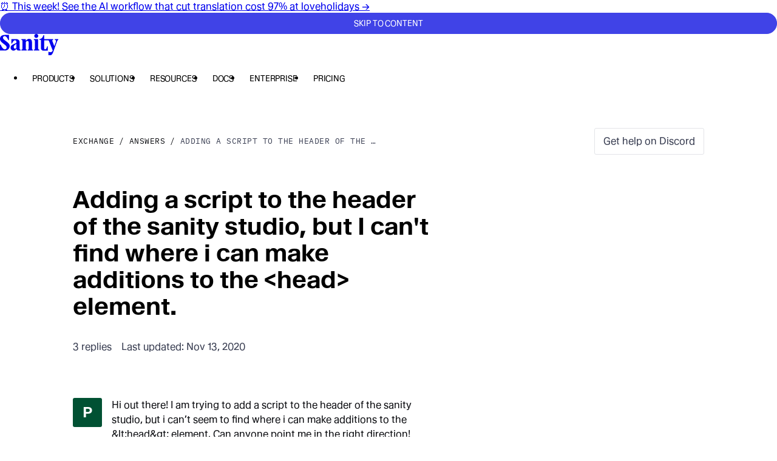

--- FILE ---
content_type: text/html; charset=utf-8
request_url: https://www.sanity.io/answers/adding-a-script-to-the-header-of-the-sanity-p1605170605496700
body_size: 25633
content:
<!DOCTYPE html><html lang="en" data-rebrand="true" class="__variable_2edb33 __variable_e6ea80"><head><meta charSet="utf-8" data-next-head=""/><meta name="viewport" content="initial-scale=1.0, width=device-width" data-next-head=""/><title data-next-head="">You can override Document.js (https://github.com/sanity-io/sanity/blob/next/packages/@sani...</title><link rel="canonical" href="https://www.sanity.io/answers/adding-a-script-to-the-header-of-the-sanity-p1605170605496700" data-next-head=""/><meta name="robots" content="max-image-preview:large" data-next-head=""/><meta name="description" content="You can override Document.js (https://github.com/sanity-io/sanity/blob/next/packages/@sanity/base/src/components/Document.js#L54)." data-next-head=""/><meta property="og:description" content="You can override Document.js (https://github.com/sanity-io/sanity/blob/next/packages/@sanity/base/src/components/Document.js#L54)." data-next-head=""/><meta property="og:type" content="website" data-next-head=""/><meta property="og:image" content="https://www.sanity.io/static/images/opengraph/social.png" data-next-head=""/><meta property="og:url" content="https://www.sanity.io/answers/adding-a-script-to-the-header-of-the-sanity-p1605170605496700" data-next-head=""/><meta property="og:site_name" content="Sanity.io" data-next-head=""/><meta property="og:title" content="You can override Document.js (https://github.com/sanity-io/sanity/blob/next/packages/@sani..." data-next-head=""/><link rel="search" type="application/opensearchdescription+xml" title="Sanity.io" href="/opensearch.xml" data-next-head=""/><meta name="environment" content="production" class="jsx-2714c7d3fb32772"/><link rel="preconnect" href="https://cdn.sanity.io" class="jsx-2714c7d3fb32772"/><link rel="preconnect" href="https://3do82whm.apicdn.sanity.io" class="jsx-2714c7d3fb32772"/><meta name="google-site-verification" content="RjrkDVDuEpQIbe4iNq9LjZKuvTwlJCADdY1jZNjuItY" class="jsx-2714c7d3fb32772"/><meta name="google-site-verification" content="6axnRgH1VVzoyqB3J4uGuOQ98xzHBmAIEaHKWdVCBXg" class="jsx-2714c7d3fb32772"/><link rel="apple-touch-icon" sizes="57x57" href="/static/images/favicons/apple-icon-57x57.png?v=2" class="jsx-2714c7d3fb32772"/><link rel="apple-touch-icon" sizes="60x60" href="/static/images/favicons/apple-icon-60x60.png?v=2" class="jsx-2714c7d3fb32772"/><link rel="apple-touch-icon" sizes="72x72" href="/static/images/favicons/apple-icon-72x72.png?v=2" class="jsx-2714c7d3fb32772"/><link rel="apple-touch-icon" sizes="76x76" href="/static/images/favicons/apple-icon-76x76.png?v=2" class="jsx-2714c7d3fb32772"/><link rel="apple-touch-icon" sizes="114x114" href="/static/images/favicons/apple-icon-114x114.png?v=2" class="jsx-2714c7d3fb32772"/><link rel="apple-touch-icon" sizes="120x120" href="/static/images/favicons/apple-icon-120x120.png?v=2" class="jsx-2714c7d3fb32772"/><link rel="apple-touch-icon" sizes="144x144" href="/static/images/favicons/apple-icon-144x144.png?v=2" class="jsx-2714c7d3fb32772"/><link rel="apple-touch-icon" sizes="152x152" href="/static/images/favicons/apple-icon-152x152.png?v=2" class="jsx-2714c7d3fb32772"/><link rel="apple-touch-icon" sizes="180x180" href="/static/images/favicons/apple-icon-180x180.png?v=2" class="jsx-2714c7d3fb32772"/><link rel="mask-icon" href="/static/images/favicons/safari-pinned-tab.svg?v=2" color="black" class="jsx-2714c7d3fb32772"/><link rel="icon" type="image/png" sizes="192x192" href="/static/images/favicons/android-icon-192x192.png?v=2" class="jsx-2714c7d3fb32772"/><link rel="icon" type="image/png" sizes="96x96" href="/static/images/favicons/favicon-96x96.png?v=2" class="jsx-2714c7d3fb32772"/><link rel="icon" type="image/png" sizes="32x32" href="/static/images/favicons/favicon-32x32.png?v=2" class="jsx-2714c7d3fb32772"/><link rel="icon" type="image/png" sizes="16x16" href="/static/images/favicons/favicon-16x16.png?v=2" class="jsx-2714c7d3fb32772"/><meta name="msapplication-TileColor" content="#ffffff" class="jsx-2714c7d3fb32772"/><meta name="msapplication-TileImage" content="/static/images/favicons/mstile-144x144.png?v=2" class="jsx-2714c7d3fb32772"/><meta name="twitter:card" content="summary_large_image" class="jsx-2714c7d3fb32772"/><meta name="twitter:site" content="@sanity_io" class="jsx-2714c7d3fb32772"/><meta name="theme-color" content="#ffffff" class="jsx-2714c7d3fb32772"/><link rel="preload" href="/_next/static/media/357de16aff545009-s.p.woff2" as="font" type="font/woff2" crossorigin="anonymous" data-next-font="size-adjust"/><link rel="preload" href="/_next/static/media/06681e870336a012-s.p.woff2" as="font" type="font/woff2" crossorigin="anonymous" data-next-font="size-adjust"/><link rel="preload" href="/_next/static/media/d491a7b8a80dc1cf-s.p.woff2" as="font" type="font/woff2" crossorigin="anonymous" data-next-font="size-adjust"/><link rel="preload" href="/_next/static/media/163082a32651e099-s.p.woff2" as="font" type="font/woff2" crossorigin="anonymous" data-next-font="size-adjust"/><link rel="preload" href="/_next/static/media/3c8828f0a311ea68-s.p.woff2" as="font" type="font/woff2" crossorigin="anonymous" data-next-font="size-adjust"/><link rel="preload" href="/_next/static/media/1869b33eb4e8360f-s.p.woff2" as="font" type="font/woff2" crossorigin="anonymous" data-next-font="size-adjust"/><link rel="preload" href="/_next/static/media/13cca4a8e139141b-s.p.woff2" as="font" type="font/woff2" crossorigin="anonymous" data-next-font="size-adjust"/><link rel="preload" href="/_next/static/css/c5546e65204c5432.css?dpl=dpl_4X3dUP5zJrxBbPWnuh2Qrj4gmkxU" as="style"/><link rel="preload" href="/_next/static/css/84264472dab43f28.css?dpl=dpl_4X3dUP5zJrxBbPWnuh2Qrj4gmkxU" as="style"/><link rel="preload" href="/_next/static/css/964789bd8045936e.css?dpl=dpl_4X3dUP5zJrxBbPWnuh2Qrj4gmkxU" as="style"/><link rel="preload" href="/_next/static/css/4161ae7ee079638f.css?dpl=dpl_4X3dUP5zJrxBbPWnuh2Qrj4gmkxU" as="style"/><link rel="stylesheet" href="/static/styles/cookie-banner.css" class="jsx-2714c7d3fb32772"/><script id="gtag" data-nscript="beforeInteractive">window.dataLayer = window.dataLayer || [];
              function gtag() {
                dataLayer.push(arguments);
              }
              gtag("consent", "default", {
                ad_storage: "denied",
                analytics_storage: "denied",
                ad_user_data: "denied",
                ad_personalization: "denied",
                wait_for_update: 500,
              });
              gtag("set", "ads_data_redaction", true);
              </script><link rel="stylesheet" href="/_next/static/css/c5546e65204c5432.css?dpl=dpl_4X3dUP5zJrxBbPWnuh2Qrj4gmkxU" data-n-g=""/><link rel="stylesheet" href="/_next/static/css/84264472dab43f28.css?dpl=dpl_4X3dUP5zJrxBbPWnuh2Qrj4gmkxU" data-n-p=""/><link rel="stylesheet" href="/_next/static/css/964789bd8045936e.css?dpl=dpl_4X3dUP5zJrxBbPWnuh2Qrj4gmkxU" data-n-p=""/><link rel="stylesheet" href="/_next/static/css/4161ae7ee079638f.css?dpl=dpl_4X3dUP5zJrxBbPWnuh2Qrj4gmkxU" data-n-p=""/><noscript data-n-css=""></noscript><script defer="" noModule="" src="/_next/static/chunks/polyfills-42372ed130431b0a.js?dpl=dpl_4X3dUP5zJrxBbPWnuh2Qrj4gmkxU"></script><script src="/_next/static/chunks/webpack-db3de9fde18ec6e7.js?dpl=dpl_4X3dUP5zJrxBbPWnuh2Qrj4gmkxU" defer=""></script><script src="/_next/static/chunks/framework-39bad6b399b77205.js?dpl=dpl_4X3dUP5zJrxBbPWnuh2Qrj4gmkxU" defer=""></script><script src="/_next/static/chunks/main-dbd6be0ff443c31d.js?dpl=dpl_4X3dUP5zJrxBbPWnuh2Qrj4gmkxU" defer=""></script><script src="/_next/static/chunks/pages/_app-9d8432291ad78214.js?dpl=dpl_4X3dUP5zJrxBbPWnuh2Qrj4gmkxU" defer=""></script><script src="/_next/static/chunks/483f1697-01e337082f11137f.js?dpl=dpl_4X3dUP5zJrxBbPWnuh2Qrj4gmkxU" defer=""></script><script src="/_next/static/chunks/4135-7d9e36c88dc4d530.js?dpl=dpl_4X3dUP5zJrxBbPWnuh2Qrj4gmkxU" defer=""></script><script src="/_next/static/chunks/4267-762cc3858fd9067a.js?dpl=dpl_4X3dUP5zJrxBbPWnuh2Qrj4gmkxU" defer=""></script><script src="/_next/static/chunks/4520-051d0090eed52701.js?dpl=dpl_4X3dUP5zJrxBbPWnuh2Qrj4gmkxU" defer=""></script><script src="/_next/static/chunks/2186-04b6d6e2295540e5.js?dpl=dpl_4X3dUP5zJrxBbPWnuh2Qrj4gmkxU" defer=""></script><script src="/_next/static/chunks/4922-974dee1ca0bb5e47.js?dpl=dpl_4X3dUP5zJrxBbPWnuh2Qrj4gmkxU" defer=""></script><script src="/_next/static/chunks/2930-0a182c343562bfd4.js?dpl=dpl_4X3dUP5zJrxBbPWnuh2Qrj4gmkxU" defer=""></script><script src="/_next/static/chunks/5578-735cf8d2c7b26321.js?dpl=dpl_4X3dUP5zJrxBbPWnuh2Qrj4gmkxU" defer=""></script><script src="/_next/static/chunks/3613-b786328a442806d2.js?dpl=dpl_4X3dUP5zJrxBbPWnuh2Qrj4gmkxU" defer=""></script><script src="/_next/static/chunks/8015-10fdf53603b8a332.js?dpl=dpl_4X3dUP5zJrxBbPWnuh2Qrj4gmkxU" defer=""></script><script src="/_next/static/chunks/6161-17e258744d68aafd.js?dpl=dpl_4X3dUP5zJrxBbPWnuh2Qrj4gmkxU" defer=""></script><script src="/_next/static/chunks/5417-29441801fbf128e2.js?dpl=dpl_4X3dUP5zJrxBbPWnuh2Qrj4gmkxU" defer=""></script><script src="/_next/static/chunks/pages/answers/%5Bslug%5D-4516d0daaaa707e8.js?dpl=dpl_4X3dUP5zJrxBbPWnuh2Qrj4gmkxU" defer=""></script><script src="/_next/static/AN6mKLwMgIRIpOisAI6-j/_buildManifest.js?dpl=dpl_4X3dUP5zJrxBbPWnuh2Qrj4gmkxU" defer=""></script><script src="/_next/static/AN6mKLwMgIRIpOisAI6-j/_ssgManifest.js?dpl=dpl_4X3dUP5zJrxBbPWnuh2Qrj4gmkxU" defer=""></script></head><body><div id="__next"><script>((e,i,s,u,m,a,l,h)=>{let d=document.documentElement,w=["light","dark"];function p(n){(Array.isArray(e)?e:[e]).forEach(y=>{let k=y==="class",S=k&&a?m.map(f=>a[f]||f):m;k?(d.classList.remove(...S),d.classList.add(a&&a[n]?a[n]:n)):d.setAttribute(y,n)}),R(n)}function R(n){h&&w.includes(n)&&(d.style.colorScheme=n)}function c(){return window.matchMedia("(prefers-color-scheme: dark)").matches?"dark":"light"}if(u)p(u);else try{let n=localStorage.getItem(i)||s,y=l&&n==="system"?c():n;p(y)}catch(n){}})("data-theme","theme","system",null,["light","dark"],null,true,true)</script><div id="sanity-io-container" class="__variable_2edb33 __variable_e6ea80 sanity-io-container rounded-b-lg"><!--$--><div id="announcement-banner" data-inverted="true"><a class="focus-ring bg-bg-strong text-fg-strong box-border flex min-h-[var(--announcement-banner-height)] items-center justify-center py-6 no-underline [--focus-ring-offset:-2px] hover:bg-gray-900 hover:text-cyan-200 [:root:has([data-navbar-accent])_&amp;]:[color-scheme:dark]" href="/events/loveholidays?ref=banner"><span class="text-interactive-md container-x text-center font-medium">⏰ This week! See the AI workflow that cut translation cost 97% at loveholidays<!-- --> →</span></a></div><!--/$--><header class="Navbar_header__hAP3Q tw-reset bg-bg-strong sticky top-0 z-[200] box-border flex h-[67px] items-center px-[var(--section-padding-x)]"><nav class="relative mx-auto flex w-full max-w-[1920px] items-center gap-x-16 xl:justify-center" aria-label="Main navigation"><div class="fixed top-0 left-full z-50 m-12 focus-within:left-0"><a class="_button_1my59_1" data-size="md" data-fill="solid" data-color="accent" href="/answers/adding-a-script-to-the-header-of-the-sanity-p1605170605496700#main">Skip to content</a></div><div class="Navbar_logo__x6f4_ relative"><a aria-label="Home" href="/"><svg xmlns="http://www.w3.org/2000/svg" viewBox="0 0 280 102" height="35" class="h-[34px] w-auto" fill="none"><title>Sanity</title><g><path fill="currentColor" d="M29.067 34.736c-7.425-5.729-14.943-10.163-14.943-16.627 0-3.882 3.35-7.852 7.968-7.852 8.33 0 13.22 8.869 18.021 19.955H43.1v-25.5H22.27C5.074 4.711 0 15.337 0 23.648c0 10.904 9.144 17.368 19.105 24.943 6.976 5.264 12.862 10.163 12.862 15.798 0 6.099-4.076 9.61-9.236 9.61-5.523 0-13.674-7.393-19.376-22.726H.363v28.272h23.815c14.672 0 22.005-11.828 22.276-21.344.364-11.086-9.327-17.274-17.387-23.466Zm65.11 36.03V40.922c0-12.933-7.88-16.35-19.29-16.35H54.602l.092 21.061h3.35c3.533-8.963 8.601-15.52 14.037-15.52 4.71 0 6.883 4.157 6.883 8.498v4.064C71.36 47.293 50.98 51.175 50.98 65.22c0 8.129 5.523 14.874 13.583 14.874 6.975 0 11.864-4.617 14.308-10.069.455 4.529 3.258 9.516 9.87 9.516h10.412v-4.064c-3.35 0-4.981-2.311-4.981-4.71h.005Zm-15.485-23.28v18.662c-1.447 2.123-3.804 4.528-6.52 4.528-3.805 0-6.249-2.958-6.249-8.869 0-6.745 8.965-11.086 12.77-14.32ZM229.65 30.395c2.081 0 4.255.277 5.344 2.864l18.384 46.375c-3.534 8.222-9.599 9.516-20.466 6.099v16.262c5.523 0 10.596.094 11.865-.277 7.154-2.123 11.501-16.444 13.49-21.985l15.577-42.958c1.718-4.71 3.17-8.128 6.157-8.128v-4.064h-16.753v4.064c5.707 0 7.333 3.047 4.526 11.27l-6.792 18.755-8.693-22.82c-1.995-4.434-.905-7.205 3.257-7.205v-4.064h-43.104V6.1h-3.984c-1.176 6.281-7.789 18.479-18.748 18.479v4.064h7.063v37.97c0 6.376 2.081 13.763 14.216 13.763h18.835V59.313h-3.079c-1.36 4.9-4.439 14.692-10.504 14.692-3.349 0-3.805-3.788-3.805-6.834V30.395H229.649Zm-46.276 40.37V24.573h-20.644v4.064c3.533 0 5.073 2.217 5.073 4.805v37.323c-.179 2.494-1.811 4.711-5.073 4.711v4.064h26.08v-4.064c-2.536 0-5.252-2.311-5.431-4.71h-.005Zm-59.673 0 .092-31.595c2.173-2.958 4.438-5.54 8.238-5.54s5.707 3.046 5.707 6.834v30.301c0 2.4-1.631 4.711-4.981 4.711v4.064h25.718v-4.064c-3.258 0-4.889-2.588-4.889-4.71V39.17c0-9.886-4.618-15.703-13.767-15.703-7.604 0-12.406 5.175-16.026 10.622v-9.516h-21.279v4.064c3.804 0 5.344 2.587 5.344 4.805v37.323c0 2.4-1.632 4.711-4.981 4.711v4.064h25.717v-4.064c-3.257 0-4.888-2.588-4.888-4.71h-.005Zm50.622-51.92c5.794 0 9.42-4.159 9.42-9.517S180.121 0 174.322 0c-5.799 0-9.507 3.97-9.507 9.328 0 5.358 3.892 9.516 9.507 9.516Z"></path></g></svg></a></div><ul class="Navbar_desktopMenu__T__l7 tw-reset ml-12 flex"><li><div data-name="e6d30a4ed305"><button popoverTarget="e6d30a4ed305" style="anchor-name:--navbar-menu-anchor-e6d30a4ed305" class="_button_1my59_1" data-size="md" data-fill="ghost" data-color="primary">Products</button><dialog class="top-[anchor(var(--anchor-name)_bottom)] left-0 isolate w-screen justify-center border-t-16 border-b-0 border-l-0 border-t-transparent bg-clip-padding p-32 pb-48 focus:outline-0" id="e6d30a4ed305" popover="" aria-modal="true" style="--anchor-name:--navbar-menu-anchor-e6d30a4ed305"><div class="md:max-w-cols-10 mx-auto flex gap-x-24"><div class="flex gap-x-24"><div class="w-cols-3 min-w-[240px]"><p class="label-sm text-fg-dim p-12">Content operations</p><ul class="list-none space-y-4 p-0"><li><a class="group hover:bg-bg-dim flex flex-col gap-4 rounded-md p-12" href="/studio"><span class="flex items-center"><span class="text-interactive-lg text-fg-strong font-sans">Sanity Studio</span></span></a></li><li><a class="group hover:bg-bg-dim flex flex-col gap-4 rounded-md p-12" href="/media-library"><span class="flex items-center"><span class="text-interactive-lg text-fg-strong font-sans">Media Library</span></span></a></li><li><a class="group hover:bg-bg-dim flex flex-col gap-4 rounded-md p-12" href="/canvas"><span class="flex items-center"><span class="text-interactive-lg text-fg-strong font-sans">Canvas</span></span></a></li><li><a class="group hover:bg-bg-dim flex flex-col gap-4 rounded-md p-12" href="/content-agent"><span class="flex items-center"><span class="text-interactive-lg text-fg-strong font-sans">Content Agent</span></span></a></li><li><a class="group hover:bg-bg-dim flex flex-col gap-4 rounded-md p-12" href="/content-releases"><span class="flex items-center"><span class="text-interactive-lg text-fg-strong font-sans">Sanity Releases</span></span></a></li><li><a class="group hover:bg-bg-dim flex flex-col gap-4 rounded-md p-12" href="/insights"><span class="flex items-center"><span class="text-interactive-lg text-fg-strong font-sans">Insights</span></span></a></li><li><a class="group hover:bg-bg-dim flex flex-col gap-4 rounded-md p-12" href="/app-sdk"><span class="flex items-center"><span class="text-interactive-lg text-fg-strong font-sans">App SDK</span></span></a></li></ul></div><div class="w-cols-3 min-w-[240px]"><p class="label-sm text-fg-dim p-12">Content backend</p><ul class="list-none space-y-4 p-0"><li><a class="group hover:bg-bg-dim flex flex-col gap-4 rounded-md p-12" href="/content-lake"><span class="flex items-center"><span class="text-interactive-lg text-fg-strong font-sans">Content Lake</span></span></a></li><li><a class="group hover:bg-bg-dim flex flex-col gap-4 rounded-md p-12" href="/live-cdn"><span class="flex items-center"><span class="text-interactive-lg text-fg-strong font-sans">Live CDN</span></span></a></li><li><a class="group hover:bg-bg-dim flex flex-col gap-4 rounded-md p-12" href="/functions"><span class="flex items-center"><span class="text-interactive-lg text-fg-strong font-sans">Compute</span></span></a></li><li><a class="group hover:bg-bg-dim flex flex-col gap-4 rounded-md p-12" href="/agent-actions"><span class="flex items-center"><span class="text-interactive-lg text-fg-strong font-sans">Agent Actions</span></span></a></li></ul></div></div><div class="w-cols-4 relative flex aspect-[400/340] h-fit"><div class="border-border-subtle bg-bg-dim isolate flex flex-col overflow-hidden rounded-md border p-16"><img alt="a white background with orange and black dots on it" loading="lazy" width="2218" height="1479" decoding="async" data-nimg="1" class="absolute top-0 left-0 -z-10 h-full w-full rounded-md SanityImage_lightModeOnly__4DLOd" style="color:transparent;background-size:cover;background-position:50% 50%;background-repeat:no-repeat;background-image:url(&quot;[data-uri]&quot;)" sizes="320px" srcSet="https://cdn.sanity.io/images/3do82whm/next/da31ed07db4ca0255bef1d6a0516ce7a57e6065e-2218x1479.png?w=16&amp;q=75&amp;fit=clip&amp;auto=format 16w, https://cdn.sanity.io/images/3do82whm/next/da31ed07db4ca0255bef1d6a0516ce7a57e6065e-2218x1479.png?w=32&amp;q=75&amp;fit=clip&amp;auto=format 32w, https://cdn.sanity.io/images/3do82whm/next/da31ed07db4ca0255bef1d6a0516ce7a57e6065e-2218x1479.png?w=48&amp;q=75&amp;fit=clip&amp;auto=format 48w, https://cdn.sanity.io/images/3do82whm/next/da31ed07db4ca0255bef1d6a0516ce7a57e6065e-2218x1479.png?w=64&amp;q=75&amp;fit=clip&amp;auto=format 64w, https://cdn.sanity.io/images/3do82whm/next/da31ed07db4ca0255bef1d6a0516ce7a57e6065e-2218x1479.png?w=96&amp;q=75&amp;fit=clip&amp;auto=format 96w, https://cdn.sanity.io/images/3do82whm/next/da31ed07db4ca0255bef1d6a0516ce7a57e6065e-2218x1479.png?w=128&amp;q=75&amp;fit=clip&amp;auto=format 128w, https://cdn.sanity.io/images/3do82whm/next/da31ed07db4ca0255bef1d6a0516ce7a57e6065e-2218x1479.png?w=256&amp;q=75&amp;fit=clip&amp;auto=format 256w, https://cdn.sanity.io/images/3do82whm/next/da31ed07db4ca0255bef1d6a0516ce7a57e6065e-2218x1479.png?w=384&amp;q=75&amp;fit=clip&amp;auto=format 384w, https://cdn.sanity.io/images/3do82whm/next/da31ed07db4ca0255bef1d6a0516ce7a57e6065e-2218x1479.png?w=640&amp;q=75&amp;fit=clip&amp;auto=format 640w, https://cdn.sanity.io/images/3do82whm/next/da31ed07db4ca0255bef1d6a0516ce7a57e6065e-2218x1479.png?w=750&amp;q=75&amp;fit=clip&amp;auto=format 750w, https://cdn.sanity.io/images/3do82whm/next/da31ed07db4ca0255bef1d6a0516ce7a57e6065e-2218x1479.png?w=828&amp;q=75&amp;fit=clip&amp;auto=format 828w, https://cdn.sanity.io/images/3do82whm/next/da31ed07db4ca0255bef1d6a0516ce7a57e6065e-2218x1479.png?w=1080&amp;q=75&amp;fit=clip&amp;auto=format 1080w, https://cdn.sanity.io/images/3do82whm/next/da31ed07db4ca0255bef1d6a0516ce7a57e6065e-2218x1479.png?w=1200&amp;q=75&amp;fit=clip&amp;auto=format 1200w, https://cdn.sanity.io/images/3do82whm/next/da31ed07db4ca0255bef1d6a0516ce7a57e6065e-2218x1479.png?w=1920&amp;q=75&amp;fit=clip&amp;auto=format 1920w, https://cdn.sanity.io/images/3do82whm/next/da31ed07db4ca0255bef1d6a0516ce7a57e6065e-2218x1479.png?w=2048&amp;q=75&amp;fit=clip&amp;auto=format 2048w, https://cdn.sanity.io/images/3do82whm/next/da31ed07db4ca0255bef1d6a0516ce7a57e6065e-2218x1479.png?w=2218&amp;q=75&amp;fit=clip&amp;auto=format 3840w" src="https://cdn.sanity.io/images/3do82whm/next/da31ed07db4ca0255bef1d6a0516ce7a57e6065e-2218x1479.png?w=2218&amp;q=75&amp;fit=clip&amp;auto=format"/><img alt="" loading="lazy" width="2218" height="1479" decoding="async" data-nimg="1" class="absolute top-0 left-0 -z-10 h-full w-full rounded-md SanityImage_darkModeOnly__jIAOS" style="color:transparent" sizes="320px" srcSet="https://cdn.sanity.io/images/3do82whm/next/89a2e0403f864f31686693f3cb9c2655f4f326a9-2218x1479.png?w=16&amp;q=75&amp;fit=clip&amp;auto=format 16w, https://cdn.sanity.io/images/3do82whm/next/89a2e0403f864f31686693f3cb9c2655f4f326a9-2218x1479.png?w=32&amp;q=75&amp;fit=clip&amp;auto=format 32w, https://cdn.sanity.io/images/3do82whm/next/89a2e0403f864f31686693f3cb9c2655f4f326a9-2218x1479.png?w=48&amp;q=75&amp;fit=clip&amp;auto=format 48w, https://cdn.sanity.io/images/3do82whm/next/89a2e0403f864f31686693f3cb9c2655f4f326a9-2218x1479.png?w=64&amp;q=75&amp;fit=clip&amp;auto=format 64w, https://cdn.sanity.io/images/3do82whm/next/89a2e0403f864f31686693f3cb9c2655f4f326a9-2218x1479.png?w=96&amp;q=75&amp;fit=clip&amp;auto=format 96w, https://cdn.sanity.io/images/3do82whm/next/89a2e0403f864f31686693f3cb9c2655f4f326a9-2218x1479.png?w=128&amp;q=75&amp;fit=clip&amp;auto=format 128w, https://cdn.sanity.io/images/3do82whm/next/89a2e0403f864f31686693f3cb9c2655f4f326a9-2218x1479.png?w=256&amp;q=75&amp;fit=clip&amp;auto=format 256w, https://cdn.sanity.io/images/3do82whm/next/89a2e0403f864f31686693f3cb9c2655f4f326a9-2218x1479.png?w=384&amp;q=75&amp;fit=clip&amp;auto=format 384w, https://cdn.sanity.io/images/3do82whm/next/89a2e0403f864f31686693f3cb9c2655f4f326a9-2218x1479.png?w=640&amp;q=75&amp;fit=clip&amp;auto=format 640w, https://cdn.sanity.io/images/3do82whm/next/89a2e0403f864f31686693f3cb9c2655f4f326a9-2218x1479.png?w=750&amp;q=75&amp;fit=clip&amp;auto=format 750w, https://cdn.sanity.io/images/3do82whm/next/89a2e0403f864f31686693f3cb9c2655f4f326a9-2218x1479.png?w=828&amp;q=75&amp;fit=clip&amp;auto=format 828w, https://cdn.sanity.io/images/3do82whm/next/89a2e0403f864f31686693f3cb9c2655f4f326a9-2218x1479.png?w=1080&amp;q=75&amp;fit=clip&amp;auto=format 1080w, https://cdn.sanity.io/images/3do82whm/next/89a2e0403f864f31686693f3cb9c2655f4f326a9-2218x1479.png?w=1200&amp;q=75&amp;fit=clip&amp;auto=format 1200w, https://cdn.sanity.io/images/3do82whm/next/89a2e0403f864f31686693f3cb9c2655f4f326a9-2218x1479.png?w=1920&amp;q=75&amp;fit=clip&amp;auto=format 1920w, https://cdn.sanity.io/images/3do82whm/next/89a2e0403f864f31686693f3cb9c2655f4f326a9-2218x1479.png?w=2048&amp;q=75&amp;fit=clip&amp;auto=format 2048w, https://cdn.sanity.io/images/3do82whm/next/89a2e0403f864f31686693f3cb9c2655f4f326a9-2218x1479.png?w=3840&amp;q=75&amp;fit=clip&amp;auto=format 3840w" src="https://cdn.sanity.io/images/3do82whm/next/89a2e0403f864f31686693f3cb9c2655f4f326a9-2218x1479.png?w=3840&amp;q=75&amp;fit=clip&amp;auto=format"/><div class="component-heading-md"><p>The only platform powering content operations</p></div><div class="_button_1my59_1 mt-auto w-fit" data-size="md" data-fill="solid" data-color="primary">Start building for free</div></div><a class="absolute top-0 left-0 h-full w-full rounded-md" href="/get-started"><span class="sr-only">Start building for free</span></a></div></div></dialog></div></li><li><div data-name="1118caffc9d5"><button popoverTarget="1118caffc9d5" style="anchor-name:--navbar-menu-anchor-1118caffc9d5" class="_button_1my59_1" data-size="md" data-fill="ghost" data-color="primary">Solutions</button><dialog class="top-[anchor(var(--anchor-name)_bottom)] left-0 isolate w-screen justify-center border-t-16 border-b-0 border-l-0 border-t-transparent bg-clip-padding p-32 pb-48 focus:outline-0" id="1118caffc9d5" popover="" aria-modal="true" style="--anchor-name:--navbar-menu-anchor-1118caffc9d5"><div class="md:max-w-cols-10 mx-auto flex gap-x-24"><div class="flex gap-x-24"><div class="w-cols-3 min-w-[240px]"><p class="label-sm text-fg-dim p-12">Use Cases</p><ul class="list-none space-y-4 p-0"><li><a class="group hover:bg-bg-dim flex flex-col gap-4 rounded-md p-12" href="/unified-content-operations-system"><span class="flex items-center"><span class="text-interactive-lg text-fg-strong font-sans">Headless CMS</span></span></a></li><li><a class="group hover:bg-bg-dim flex flex-col gap-4 rounded-md p-12" href="/solution/e-commerce"><span class="flex items-center"><span class="text-interactive-lg text-fg-strong font-sans">E-commerce</span></span></a></li><li><a class="group hover:bg-bg-dim flex flex-col gap-4 rounded-md p-12" href="/marketing"><span class="flex items-center"><span class="text-interactive-lg text-fg-strong font-sans">Marketing</span></span></a></li><li><a class="group hover:bg-bg-dim flex flex-col gap-4 rounded-md p-12" href="/media-publishing"><span class="flex items-center"><span class="text-interactive-lg text-fg-strong font-sans">Media and publishing</span></span></a></li><li><a class="group hover:bg-bg-dim flex flex-col gap-4 rounded-md p-12" href="/product-information-management"><span class="flex items-center"><span class="text-interactive-lg text-fg-strong font-sans">PIM</span></span></a></li><li><a class="group hover:bg-bg-dim flex flex-col gap-4 rounded-md p-12" href="/lms"><span class="flex items-center"><span class="text-interactive-lg text-fg-strong font-sans">LMS</span></span></a></li><li><a class="group hover:bg-bg-dim flex flex-col gap-4 rounded-md p-12" href="/build-your-own-app"><span class="flex items-center"><span class="text-interactive-lg text-fg-strong font-sans">Build your own</span></span></a></li></ul></div><div class="w-cols-3 min-w-[240px]"><p class="label-sm text-fg-dim p-12">Users</p><ul class="list-none space-y-4 p-0"><li><a class="group hover:bg-bg-dim flex flex-col gap-4 rounded-md p-12" href="/developers"><span class="flex items-center"><span class="text-interactive-lg text-fg-strong font-sans">Developers</span></span></a></li><li><a class="group hover:bg-bg-dim flex flex-col gap-4 rounded-md p-12" href="/content-editors"><span class="flex items-center"><span class="text-interactive-lg text-fg-strong font-sans">Content Editors</span></span></a></li><li><a class="group hover:bg-bg-dim flex flex-col gap-4 rounded-md p-12" href="/product-owners"><span class="flex items-center"><span class="text-interactive-lg text-fg-strong font-sans">Product Owners</span></span></a></li><li><a class="group hover:bg-bg-dim flex flex-col gap-4 rounded-md p-12" href="/business-leaders"><span class="flex items-center"><span class="text-interactive-lg text-fg-strong font-sans">Business Leaders</span></span></a></li></ul></div></div><div class="w-cols-4 relative flex aspect-[400/340] h-fit"><div class="border-border-subtle bg-bg-dim isolate flex flex-col overflow-hidden rounded-md border p-16"><img alt="a man sits on a fence next to a horse" loading="lazy" width="804" height="548" decoding="async" data-nimg="1" class="absolute top-0 left-0 -z-10 h-full w-full rounded-md SanityImage_lightModeOnly__4DLOd" style="color:transparent;background-size:cover;background-position:50% 50%;background-repeat:no-repeat;background-image:url(&quot;[data-uri]&quot;)" sizes="320px" srcSet="https://cdn.sanity.io/images/3do82whm/next/785a02153f1f9bb54844be0e64b4db5322036713-804x548.png?w=16&amp;q=75&amp;fit=clip&amp;auto=format 16w, https://cdn.sanity.io/images/3do82whm/next/785a02153f1f9bb54844be0e64b4db5322036713-804x548.png?w=32&amp;q=75&amp;fit=clip&amp;auto=format 32w, https://cdn.sanity.io/images/3do82whm/next/785a02153f1f9bb54844be0e64b4db5322036713-804x548.png?w=48&amp;q=75&amp;fit=clip&amp;auto=format 48w, https://cdn.sanity.io/images/3do82whm/next/785a02153f1f9bb54844be0e64b4db5322036713-804x548.png?w=64&amp;q=75&amp;fit=clip&amp;auto=format 64w, https://cdn.sanity.io/images/3do82whm/next/785a02153f1f9bb54844be0e64b4db5322036713-804x548.png?w=96&amp;q=75&amp;fit=clip&amp;auto=format 96w, https://cdn.sanity.io/images/3do82whm/next/785a02153f1f9bb54844be0e64b4db5322036713-804x548.png?w=128&amp;q=75&amp;fit=clip&amp;auto=format 128w, https://cdn.sanity.io/images/3do82whm/next/785a02153f1f9bb54844be0e64b4db5322036713-804x548.png?w=256&amp;q=75&amp;fit=clip&amp;auto=format 256w, https://cdn.sanity.io/images/3do82whm/next/785a02153f1f9bb54844be0e64b4db5322036713-804x548.png?w=384&amp;q=75&amp;fit=clip&amp;auto=format 384w, https://cdn.sanity.io/images/3do82whm/next/785a02153f1f9bb54844be0e64b4db5322036713-804x548.png?w=640&amp;q=75&amp;fit=clip&amp;auto=format 640w, https://cdn.sanity.io/images/3do82whm/next/785a02153f1f9bb54844be0e64b4db5322036713-804x548.png?w=750&amp;q=75&amp;fit=clip&amp;auto=format 750w, https://cdn.sanity.io/images/3do82whm/next/785a02153f1f9bb54844be0e64b4db5322036713-804x548.png?w=804&amp;q=75&amp;fit=clip&amp;auto=format 828w, https://cdn.sanity.io/images/3do82whm/next/785a02153f1f9bb54844be0e64b4db5322036713-804x548.png?w=804&amp;q=75&amp;fit=clip&amp;auto=format 1080w, https://cdn.sanity.io/images/3do82whm/next/785a02153f1f9bb54844be0e64b4db5322036713-804x548.png?w=804&amp;q=75&amp;fit=clip&amp;auto=format 1200w, https://cdn.sanity.io/images/3do82whm/next/785a02153f1f9bb54844be0e64b4db5322036713-804x548.png?w=804&amp;q=75&amp;fit=clip&amp;auto=format 1920w, https://cdn.sanity.io/images/3do82whm/next/785a02153f1f9bb54844be0e64b4db5322036713-804x548.png?w=804&amp;q=75&amp;fit=clip&amp;auto=format 2048w, https://cdn.sanity.io/images/3do82whm/next/785a02153f1f9bb54844be0e64b4db5322036713-804x548.png?w=804&amp;q=75&amp;fit=clip&amp;auto=format 3840w" src="https://cdn.sanity.io/images/3do82whm/next/785a02153f1f9bb54844be0e64b4db5322036713-804x548.png?w=804&amp;q=75&amp;fit=clip&amp;auto=format"/><img alt="" loading="lazy" width="804" height="548" decoding="async" data-nimg="1" class="absolute top-0 left-0 -z-10 h-full w-full rounded-md SanityImage_darkModeOnly__jIAOS" style="color:transparent" sizes="320px" srcSet="https://cdn.sanity.io/images/3do82whm/next/1093e810e722094c44c5b58e73b0b1cd5cb00014-804x548.png?w=16&amp;q=75&amp;fit=clip&amp;auto=format 16w, https://cdn.sanity.io/images/3do82whm/next/1093e810e722094c44c5b58e73b0b1cd5cb00014-804x548.png?w=32&amp;q=75&amp;fit=clip&amp;auto=format 32w, https://cdn.sanity.io/images/3do82whm/next/1093e810e722094c44c5b58e73b0b1cd5cb00014-804x548.png?w=48&amp;q=75&amp;fit=clip&amp;auto=format 48w, https://cdn.sanity.io/images/3do82whm/next/1093e810e722094c44c5b58e73b0b1cd5cb00014-804x548.png?w=64&amp;q=75&amp;fit=clip&amp;auto=format 64w, https://cdn.sanity.io/images/3do82whm/next/1093e810e722094c44c5b58e73b0b1cd5cb00014-804x548.png?w=96&amp;q=75&amp;fit=clip&amp;auto=format 96w, https://cdn.sanity.io/images/3do82whm/next/1093e810e722094c44c5b58e73b0b1cd5cb00014-804x548.png?w=128&amp;q=75&amp;fit=clip&amp;auto=format 128w, https://cdn.sanity.io/images/3do82whm/next/1093e810e722094c44c5b58e73b0b1cd5cb00014-804x548.png?w=256&amp;q=75&amp;fit=clip&amp;auto=format 256w, https://cdn.sanity.io/images/3do82whm/next/1093e810e722094c44c5b58e73b0b1cd5cb00014-804x548.png?w=384&amp;q=75&amp;fit=clip&amp;auto=format 384w, https://cdn.sanity.io/images/3do82whm/next/1093e810e722094c44c5b58e73b0b1cd5cb00014-804x548.png?w=640&amp;q=75&amp;fit=clip&amp;auto=format 640w, https://cdn.sanity.io/images/3do82whm/next/1093e810e722094c44c5b58e73b0b1cd5cb00014-804x548.png?w=750&amp;q=75&amp;fit=clip&amp;auto=format 750w, https://cdn.sanity.io/images/3do82whm/next/1093e810e722094c44c5b58e73b0b1cd5cb00014-804x548.png?w=828&amp;q=75&amp;fit=clip&amp;auto=format 828w, https://cdn.sanity.io/images/3do82whm/next/1093e810e722094c44c5b58e73b0b1cd5cb00014-804x548.png?w=1080&amp;q=75&amp;fit=clip&amp;auto=format 1080w, https://cdn.sanity.io/images/3do82whm/next/1093e810e722094c44c5b58e73b0b1cd5cb00014-804x548.png?w=1200&amp;q=75&amp;fit=clip&amp;auto=format 1200w, https://cdn.sanity.io/images/3do82whm/next/1093e810e722094c44c5b58e73b0b1cd5cb00014-804x548.png?w=1920&amp;q=75&amp;fit=clip&amp;auto=format 1920w, https://cdn.sanity.io/images/3do82whm/next/1093e810e722094c44c5b58e73b0b1cd5cb00014-804x548.png?w=2048&amp;q=75&amp;fit=clip&amp;auto=format 2048w, https://cdn.sanity.io/images/3do82whm/next/1093e810e722094c44c5b58e73b0b1cd5cb00014-804x548.png?w=3840&amp;q=75&amp;fit=clip&amp;auto=format 3840w" src="https://cdn.sanity.io/images/3do82whm/next/1093e810e722094c44c5b58e73b0b1cd5cb00014-804x548.png?w=3840&amp;q=75&amp;fit=clip&amp;auto=format"/><div class="component-heading-md"><p>Tecovas strengthens their customer connections</p></div><div class="_button_1my59_1 mt-auto w-fit" data-size="md" data-fill="solid" data-color="primary">Read the story</div></div><a class="absolute top-0 left-0 h-full w-full rounded-md" href="/customers/tecovas"><span class="sr-only">Read the story</span></a></div></div></dialog></div></li><li><div data-name="9c51b33afd891210b768a934b349e9d1"><button popoverTarget="9c51b33afd891210b768a934b349e9d1" style="anchor-name:--navbar-menu-anchor-9c51b33afd891210b768a934b349e9d1" class="_button_1my59_1" data-size="md" data-fill="ghost" data-color="primary">Resources</button><dialog class="top-[anchor(var(--anchor-name)_bottom)] left-0 isolate w-screen justify-center border-t-16 border-b-0 border-l-0 border-t-transparent bg-clip-padding p-32 pb-48 focus:outline-0" id="9c51b33afd891210b768a934b349e9d1" popover="" aria-modal="true" style="--anchor-name:--navbar-menu-anchor-9c51b33afd891210b768a934b349e9d1"><div class="md:max-w-cols-10 mx-auto flex gap-x-24"><div class="flex gap-x-24"><div class="w-cols-3 min-w-[240px]"><p class="label-sm text-fg-dim p-12">Build and Share</p><ul class="list-none space-y-4 p-0"><li><a class="group hover:bg-bg-dim flex flex-col gap-4 rounded-md p-12" href="/learn"><span class="flex items-center"><span class="text-interactive-lg text-fg-strong font-sans">Sanity Learn</span></span></a></li><li><a class="group hover:bg-bg-dim flex flex-col gap-4 rounded-md p-12" href="/plugins"><span class="flex items-center"><span class="text-interactive-lg text-fg-strong font-sans">Integrations</span></span></a></li><li><a class="group hover:bg-bg-dim flex flex-col gap-4 rounded-md p-12" href="/exchange/frameworks"><span class="flex items-center"><span class="text-interactive-lg text-fg-strong font-sans">Frameworks</span></span></a></li><li><a class="group hover:bg-bg-dim flex flex-col gap-4 rounded-md p-12" href="/templates"><span class="flex items-center"><span class="text-interactive-lg text-fg-strong font-sans">Templates</span></span></a></li><li><a class="group hover:bg-bg-dim flex flex-col gap-4 rounded-md p-12" href="/plugins"><span class="flex items-center"><span class="text-interactive-lg text-fg-strong font-sans">Tools and plugins</span></span></a></li><li><a class="group hover:bg-bg-dim flex flex-col gap-4 rounded-md p-12" href="/recipes"><span class="flex items-center"><span class="text-interactive-lg text-fg-strong font-sans">Schemas and snippets</span></span></a></li><li><a class="group hover:bg-bg-dim flex flex-col gap-4 rounded-md p-12" href="https://snty.link/community" target="_blank"><span class="flex items-center"><span class="text-interactive-lg text-fg-strong font-sans">Join our community</span></span></a></li></ul></div><div class="w-cols-3 min-w-[240px]"><p class="label-sm text-fg-dim p-12">Insight</p><ul class="list-none space-y-4 p-0"><li><a class="group hover:bg-bg-dim flex flex-col gap-4 rounded-md p-12" href="/blog"><span class="flex items-center"><span class="text-interactive-lg text-fg-strong font-sans">Blog</span></span></a></li><li><a class="group hover:bg-bg-dim flex flex-col gap-4 rounded-md p-12" href="/events"><span class="flex items-center"><span class="text-interactive-lg text-fg-strong font-sans">Events</span></span></a></li><li><a class="group hover:bg-bg-dim flex flex-col gap-4 rounded-md p-12" href="/customers"><span class="flex items-center"><span class="text-interactive-lg text-fg-strong font-sans">Customer stories</span></span></a></li><li><a class="group hover:bg-bg-dim flex flex-col gap-4 rounded-md p-12" href="/guides"><span class="flex items-center"><span class="text-interactive-lg text-fg-strong font-sans">Guides</span></span></a></li></ul></div></div><article class="w-cols-4 group relative flex flex-col gap-y-16"><div class="flex-grow overflow-hidden"><img alt="A dark-themed collage showcasing branded merchandise including t-shirts, a cap, mug, tote bag, and socks, alongside various digital design elements and logos, prominently featuring &quot;Sanity&quot; branding." loading="lazy" width="500" height="329" decoding="async" data-nimg="1" class="w-full" style="color:transparent;background-size:cover;background-position:50% 50%;background-repeat:no-repeat;background-image:url(&quot;[data-uri]&quot;)" sizes="320px" srcSet="https://cdn.sanity.io/images/3do82whm/next/a6b034a3542f81f18a9e3f03a5dcb76d1e984cd5-850x559.png?w=16&amp;q=75&amp;fit=clip&amp;auto=format 16w, https://cdn.sanity.io/images/3do82whm/next/a6b034a3542f81f18a9e3f03a5dcb76d1e984cd5-850x559.png?w=32&amp;q=75&amp;fit=clip&amp;auto=format 32w, https://cdn.sanity.io/images/3do82whm/next/a6b034a3542f81f18a9e3f03a5dcb76d1e984cd5-850x559.png?w=48&amp;q=75&amp;fit=clip&amp;auto=format 48w, https://cdn.sanity.io/images/3do82whm/next/a6b034a3542f81f18a9e3f03a5dcb76d1e984cd5-850x559.png?w=64&amp;q=75&amp;fit=clip&amp;auto=format 64w, https://cdn.sanity.io/images/3do82whm/next/a6b034a3542f81f18a9e3f03a5dcb76d1e984cd5-850x559.png?w=96&amp;q=75&amp;fit=clip&amp;auto=format 96w, https://cdn.sanity.io/images/3do82whm/next/a6b034a3542f81f18a9e3f03a5dcb76d1e984cd5-850x559.png?w=128&amp;q=75&amp;fit=clip&amp;auto=format 128w, https://cdn.sanity.io/images/3do82whm/next/a6b034a3542f81f18a9e3f03a5dcb76d1e984cd5-850x559.png?w=256&amp;q=75&amp;fit=clip&amp;auto=format 256w, https://cdn.sanity.io/images/3do82whm/next/a6b034a3542f81f18a9e3f03a5dcb76d1e984cd5-850x559.png?w=384&amp;q=75&amp;fit=clip&amp;auto=format 384w, https://cdn.sanity.io/images/3do82whm/next/a6b034a3542f81f18a9e3f03a5dcb76d1e984cd5-850x559.png?w=500&amp;q=75&amp;fit=clip&amp;auto=format 640w, https://cdn.sanity.io/images/3do82whm/next/a6b034a3542f81f18a9e3f03a5dcb76d1e984cd5-850x559.png?w=500&amp;q=75&amp;fit=clip&amp;auto=format 750w, https://cdn.sanity.io/images/3do82whm/next/a6b034a3542f81f18a9e3f03a5dcb76d1e984cd5-850x559.png?w=500&amp;q=75&amp;fit=clip&amp;auto=format 828w, https://cdn.sanity.io/images/3do82whm/next/a6b034a3542f81f18a9e3f03a5dcb76d1e984cd5-850x559.png?w=500&amp;q=75&amp;fit=clip&amp;auto=format 1080w, https://cdn.sanity.io/images/3do82whm/next/a6b034a3542f81f18a9e3f03a5dcb76d1e984cd5-850x559.png?w=500&amp;q=75&amp;fit=clip&amp;auto=format 1200w, https://cdn.sanity.io/images/3do82whm/next/a6b034a3542f81f18a9e3f03a5dcb76d1e984cd5-850x559.png?w=500&amp;q=75&amp;fit=clip&amp;auto=format 1920w, https://cdn.sanity.io/images/3do82whm/next/a6b034a3542f81f18a9e3f03a5dcb76d1e984cd5-850x559.png?w=500&amp;q=75&amp;fit=clip&amp;auto=format 2048w, https://cdn.sanity.io/images/3do82whm/next/a6b034a3542f81f18a9e3f03a5dcb76d1e984cd5-850x559.png?w=500&amp;q=75&amp;fit=clip&amp;auto=format 3840w" src="https://cdn.sanity.io/images/3do82whm/next/a6b034a3542f81f18a9e3f03a5dcb76d1e984cd5-850x559.png?w=500&amp;q=75&amp;fit=clip&amp;auto=format"/></div><p class="text-prose group-hover:underline">Grab your gear: The official Sanity swag store</p><a class="absolute top-0 left-0 h-full w-full rounded-md" href="https://sanity.market" target="_blank"><span class="sr-only">Read <!-- -->Grab your gear: The official Sanity swag store</span></a></article></div></dialog></div></li><li><a href="/docs?ref=navbar" class="_button_1my59_1 !static" data-size="md" data-fill="ghost" data-color="primary">Docs</a></li><li><a class="_button_1my59_1 !static" data-size="md" data-fill="ghost" data-color="primary" href="/enterprise?ref=navbar">Enterprise</a></li><li><a class="_button_1my59_1 !static" data-size="md" data-fill="ghost" data-color="primary" href="/pricing?ref=navbar">Pricing</a></li></ul><div class="Navbar_rightMenu__XuSJS flex gap-x-8"><button class="Navbar_mobileMenu__yGAfB _button_1bqy2_1" data-target="mobile-menu" data-targetaction="open" aria-label="Open menu" type="button" data-size="md" data-fill="ghost" data-color="primary"><svg class="_icon_1bqy2_7" data-icon="menu" viewBox="0 0 25 25"><use href="/iconophor/sanity-icons/3.7.0/menu?replace-colors=currentColor&amp;symbol=true#icon"></use></svg></button><dialog id="mobile-menu" aria-modal="true" class="tw-reset animate-dialog bg-bg-base top-0 left-0 z-50 h-full max-h-none w-full max-w-none border-none"><div class="flex h-full w-full flex-col"><header class="border-b-border-subtle bg-bg-base flex h-[67px] items-center justify-between border-b px-24 py-12"><a href="/"><svg xmlns="http://www.w3.org/2000/svg" viewBox="0 0 280 102" height="35" fill="none"><title>Sanity</title><g><path fill="currentColor" d="M29.067 34.736c-7.425-5.729-14.943-10.163-14.943-16.627 0-3.882 3.35-7.852 7.968-7.852 8.33 0 13.22 8.869 18.021 19.955H43.1v-25.5H22.27C5.074 4.711 0 15.337 0 23.648c0 10.904 9.144 17.368 19.105 24.943 6.976 5.264 12.862 10.163 12.862 15.798 0 6.099-4.076 9.61-9.236 9.61-5.523 0-13.674-7.393-19.376-22.726H.363v28.272h23.815c14.672 0 22.005-11.828 22.276-21.344.364-11.086-9.327-17.274-17.387-23.466Zm65.11 36.03V40.922c0-12.933-7.88-16.35-19.29-16.35H54.602l.092 21.061h3.35c3.533-8.963 8.601-15.52 14.037-15.52 4.71 0 6.883 4.157 6.883 8.498v4.064C71.36 47.293 50.98 51.175 50.98 65.22c0 8.129 5.523 14.874 13.583 14.874 6.975 0 11.864-4.617 14.308-10.069.455 4.529 3.258 9.516 9.87 9.516h10.412v-4.064c-3.35 0-4.981-2.311-4.981-4.71h.005Zm-15.485-23.28v18.662c-1.447 2.123-3.804 4.528-6.52 4.528-3.805 0-6.249-2.958-6.249-8.869 0-6.745 8.965-11.086 12.77-14.32ZM229.65 30.395c2.081 0 4.255.277 5.344 2.864l18.384 46.375c-3.534 8.222-9.599 9.516-20.466 6.099v16.262c5.523 0 10.596.094 11.865-.277 7.154-2.123 11.501-16.444 13.49-21.985l15.577-42.958c1.718-4.71 3.17-8.128 6.157-8.128v-4.064h-16.753v4.064c5.707 0 7.333 3.047 4.526 11.27l-6.792 18.755-8.693-22.82c-1.995-4.434-.905-7.205 3.257-7.205v-4.064h-43.104V6.1h-3.984c-1.176 6.281-7.789 18.479-18.748 18.479v4.064h7.063v37.97c0 6.376 2.081 13.763 14.216 13.763h18.835V59.313h-3.079c-1.36 4.9-4.439 14.692-10.504 14.692-3.349 0-3.805-3.788-3.805-6.834V30.395H229.649Zm-46.276 40.37V24.573h-20.644v4.064c3.533 0 5.073 2.217 5.073 4.805v37.323c-.179 2.494-1.811 4.711-5.073 4.711v4.064h26.08v-4.064c-2.536 0-5.252-2.311-5.431-4.71h-.005Zm-59.673 0 .092-31.595c2.173-2.958 4.438-5.54 8.238-5.54s5.707 3.046 5.707 6.834v30.301c0 2.4-1.631 4.711-4.981 4.711v4.064h25.718v-4.064c-3.258 0-4.889-2.588-4.889-4.71V39.17c0-9.886-4.618-15.703-13.767-15.703-7.604 0-12.406 5.175-16.026 10.622v-9.516h-21.279v4.064c3.804 0 5.344 2.587 5.344 4.805v37.323c0 2.4-1.632 4.711-4.981 4.711v4.064h25.717v-4.064c-3.257 0-4.888-2.588-4.888-4.71h-.005Zm50.622-51.92c5.794 0 9.42-4.159 9.42-9.517S180.121 0 174.322 0c-5.799 0-9.507 3.97-9.507 9.328 0 5.358 3.892 9.516 9.507 9.516Z"></path></g></svg></a><p class="text-interactive-lg font-semibold"></p><button data-target="mobile-menu" data-targetaction="close" aria-label="Close menu" class="_button_1bqy2_1" type="button" data-size="md" data-fill="solid" data-color="gray"><svg class="_icon_1bqy2_7" data-icon="close" viewBox="0 0 25 25"><use href="/iconophor/sanity-icons/3.7.0/close?replace-colors=currentColor&amp;symbol=true#icon"></use></svg></button></header><div class="relative flex-grow overflow-x-hidden overflow-y-scroll"><ul class="flex flex-col gap-y-8 p-12"><li><button class="text-interactive-lg text-fg-base hover:bg-bg-strong flex w-full items-center justify-between rounded-md px-12 py-16">Products<svg class="h-21 w-21" data-icon="chevron-right" viewBox="0 0 25 25"><use href="/iconophor/sanity-icons/3.7.0/chevron-right?replace-colors=currentColor&amp;symbol=true#icon"></use></svg></button><dialog class="MobileMenu_submenu__TticS" id="e6d30a4ed305"><div class="flex flex-col gap-y-24 px-12 py-8"><div><p class="label-sm text-fg-dim p-12">Content operations</p><ul class="space-y-4"><li><a class="hover:bg-bg-strong flex flex-col gap-8 rounded-md p-12" href="/studio"><span class="text-interactive-lg font-sans">Sanity Studio</span><span class="text-interactive-sm text-fg-dim">Headless CMS</span></a></li><li><a class="hover:bg-bg-strong flex flex-col gap-8 rounded-md p-12" href="/media-library"><span class="text-interactive-lg font-sans">Media Library</span><span class="text-interactive-sm text-fg-dim">Centralized asset management</span></a></li><li><a class="hover:bg-bg-strong flex flex-col gap-8 rounded-md p-12" href="/canvas"><span class="text-interactive-lg font-sans">Canvas</span><span class="text-interactive-sm text-fg-dim">AI-assisted, free-form writing</span></a></li><li><a class="hover:bg-bg-strong flex flex-col gap-8 rounded-md p-12" href="/content-agent"><span class="text-interactive-lg font-sans">Content Agent</span><span class="text-interactive-sm text-fg-dim">AI for content operations</span></a></li><li><a class="hover:bg-bg-strong flex flex-col gap-8 rounded-md p-12" href="/content-releases"><span class="text-interactive-lg font-sans">Sanity Releases</span><span class="text-interactive-sm text-fg-dim">Stack and stage content updates</span></a></li><li><a class="hover:bg-bg-strong flex flex-col gap-8 rounded-md p-12" href="/insights"><span class="text-interactive-lg font-sans">Insights</span><span class="text-interactive-sm text-fg-dim">Understand content performance</span></a></li><li><a as="external" class="hover:bg-bg-strong flex flex-col gap-8 rounded-md p-12" href="/app-sdk"><span class="text-interactive-lg font-sans">App SDK</span><span class="text-interactive-sm text-fg-dim">Rapidly build content apps</span></a></li></ul></div><div><p class="label-sm text-fg-dim p-12">Content backend</p><ul class="space-y-4"><li><a class="hover:bg-bg-strong flex flex-col gap-8 rounded-md p-12" href="/content-lake"><span class="text-interactive-lg font-sans">Content Lake</span><span class="text-interactive-sm text-fg-dim">The content optimized database</span></a></li><li><a class="hover:bg-bg-strong flex flex-col gap-8 rounded-md p-12" href="/live-cdn"><span class="text-interactive-lg font-sans">Live CDN</span><span class="text-interactive-sm text-fg-dim">Simple, scalable, real-time</span></a></li><li><a class="hover:bg-bg-strong flex flex-col gap-8 rounded-md p-12" href="/functions"><span class="text-interactive-lg font-sans">Compute</span><span class="text-interactive-sm text-fg-dim">Event handlers for content changes</span></a></li><li><a class="hover:bg-bg-strong flex flex-col gap-8 rounded-md p-12" href="/agent-actions"><span class="text-interactive-lg font-sans">Agent Actions</span><span class="text-interactive-sm text-fg-dim">Built-in, content aware AI</span></a></li></ul></div></div></dialog></li><li><button class="text-interactive-lg text-fg-base hover:bg-bg-strong flex w-full items-center justify-between rounded-md px-12 py-16">Solutions<svg class="h-21 w-21" data-icon="chevron-right" viewBox="0 0 25 25"><use href="/iconophor/sanity-icons/3.7.0/chevron-right?replace-colors=currentColor&amp;symbol=true#icon"></use></svg></button><dialog class="MobileMenu_submenu__TticS" id="1118caffc9d5"><div class="flex flex-col gap-y-24 px-12 py-8"><div><p class="label-sm text-fg-dim p-12">Use Cases</p><ul class="space-y-4"><li><a class="hover:bg-bg-strong flex flex-col gap-8 rounded-md p-12" href="/unified-content-operations-system"><span class="text-interactive-lg font-sans">Headless CMS</span></a></li><li><a class="hover:bg-bg-strong flex flex-col gap-8 rounded-md p-12" href="/solution/e-commerce"><span class="text-interactive-lg font-sans">E-commerce</span></a></li><li><a class="hover:bg-bg-strong flex flex-col gap-8 rounded-md p-12" href="/marketing"><span class="text-interactive-lg font-sans">Marketing</span></a></li><li><a class="hover:bg-bg-strong flex flex-col gap-8 rounded-md p-12" href="/media-publishing"><span class="text-interactive-lg font-sans">Media and publishing</span></a></li><li><a class="hover:bg-bg-strong flex flex-col gap-8 rounded-md p-12" href="/product-information-management"><span class="text-interactive-lg font-sans">PIM</span></a></li><li><a class="hover:bg-bg-strong flex flex-col gap-8 rounded-md p-12" href="/lms"><span class="text-interactive-lg font-sans">LMS</span></a></li><li><a class="hover:bg-bg-strong flex flex-col gap-8 rounded-md p-12" href="/build-your-own-app"><span class="text-interactive-lg font-sans">Build your own</span></a></li></ul></div><div><p class="label-sm text-fg-dim p-12">Users</p><ul class="space-y-4"><li><a class="hover:bg-bg-strong flex flex-col gap-8 rounded-md p-12" href="/developers"><span class="text-interactive-lg font-sans">Developers</span></a></li><li><a class="hover:bg-bg-strong flex flex-col gap-8 rounded-md p-12" href="/content-editors"><span class="text-interactive-lg font-sans">Content Editors</span></a></li><li><a class="hover:bg-bg-strong flex flex-col gap-8 rounded-md p-12" href="/product-owners"><span class="text-interactive-lg font-sans">Product Owners</span></a></li><li><a class="hover:bg-bg-strong flex flex-col gap-8 rounded-md p-12" href="/business-leaders"><span class="text-interactive-lg font-sans">Business Leaders</span></a></li></ul></div></div></dialog></li><li><button class="text-interactive-lg text-fg-base hover:bg-bg-strong flex w-full items-center justify-between rounded-md px-12 py-16">Resources<svg class="h-21 w-21" data-icon="chevron-right" viewBox="0 0 25 25"><use href="/iconophor/sanity-icons/3.7.0/chevron-right?replace-colors=currentColor&amp;symbol=true#icon"></use></svg></button><dialog class="MobileMenu_submenu__TticS" id="9c51b33afd891210b768a934b349e9d1"><div class="flex flex-col gap-y-24 px-12 py-8"><div><p class="label-sm text-fg-dim p-12">Build and Share</p><ul class="space-y-4"><li><a class="hover:bg-bg-strong flex flex-col gap-8 rounded-md p-12" href="/learn"><span class="text-interactive-lg font-sans">Sanity Learn</span></a></li><li><a class="hover:bg-bg-strong flex flex-col gap-8 rounded-md p-12" href="/plugins"><span class="text-interactive-lg font-sans">Integrations</span></a></li><li><a class="hover:bg-bg-strong flex flex-col gap-8 rounded-md p-12" href="/exchange/frameworks"><span class="text-interactive-lg font-sans">Frameworks</span></a></li><li><a class="hover:bg-bg-strong flex flex-col gap-8 rounded-md p-12" href="/templates"><span class="text-interactive-lg font-sans">Templates</span></a></li><li><a class="hover:bg-bg-strong flex flex-col gap-8 rounded-md p-12" href="/plugins"><span class="text-interactive-lg font-sans">Tools and plugins</span></a></li><li><a class="hover:bg-bg-strong flex flex-col gap-8 rounded-md p-12" href="/recipes"><span class="text-interactive-lg font-sans">Schemas and snippets</span></a></li><li><a as="external" class="hover:bg-bg-strong flex flex-col gap-8 rounded-md p-12" href="https://snty.link/community" target="_blank"><span class="text-interactive-lg font-sans">Join our community</span></a></li></ul></div><div><p class="label-sm text-fg-dim p-12">Insight</p><ul class="space-y-4"><li><a class="hover:bg-bg-strong flex flex-col gap-8 rounded-md p-12" href="/blog"><span class="text-interactive-lg font-sans">Blog</span></a></li><li><a class="hover:bg-bg-strong flex flex-col gap-8 rounded-md p-12" href="/events"><span class="text-interactive-lg font-sans">Events</span></a></li><li><a class="hover:bg-bg-strong flex flex-col gap-8 rounded-md p-12" href="/customers"><span class="text-interactive-lg font-sans">Customer stories</span></a></li><li><a class="hover:bg-bg-strong flex flex-col gap-8 rounded-md p-12" href="/guides"><span class="text-interactive-lg font-sans">Guides</span></a></li></ul></div></div></dialog></li><li><a as="external" class="text-interactive-lg bg-bg-base text-fg-base hover:bg-bg-strong block rounded-md px-12 py-16" href="/docs">Docs</a></li><li><a class="text-interactive-lg bg-bg-base text-fg-base hover:bg-bg-strong block rounded-md px-12 py-16" href="/enterprise">Enterprise</a></li><li><a class="text-interactive-lg bg-bg-base text-fg-base hover:bg-bg-strong block rounded-md px-12 py-16" href="/pricing">Pricing</a></li><li></li></ul></div><footer class="border-t-border-subtle grid grid-cols-[repeat(auto-fit,minmax(0,1fr))] gap-x-8 border-t p-12"><a href="/get-started" aria-label="" class="_button_1my59_1" data-size="lg" data-fill="solid" data-color="primary">Get started</a><a aria-label="" class="_button_1my59_1" data-size="lg" data-fill="solid" data-color="accent" href="/contact/sales">Contact Sales</a></footer></div></dialog></div></nav></header><div id="main" tabindex="-1"><script type="application/ld+json">{"@context":"https://schema.org","@type":"Question","@id":"https://www.sanity.io/answers/adding-a-script-to-the-header-of-the-sanity-p1605170605496700","name":"Adding a script to the header of the sanity studio, but I can't find where i can make additions to the \u003chead\u003e element. ","dateCreated":"2020-11-12T08:43:25.000Z","dateModified":"2020-11-13T03:30:15.000Z","answerCount":3,"suggestedAnswer":[{"@type":"Answer","text":"You can override Document.js (\nhttps://github.com/sanity-io/sanity/blob/next/packages/@sanity/base/src/components/Document.js#L54\n).\n\n\n{\n  \"implements\": \"part:@sanity/base/document\",\n  \"path\": \"components/Document.js\"\n}\n\nYou need to compile the jsx yourself if you override this thing. I've used parcel to do this, but you can use webpack or rollup as well.\n\n\nparcel build src/Document.js --out-dir lib/\n\nIf you do this you get cut off from any future updates to Document.js though, so you should be careful. You could avoid this by using something that's present on all pages, and overwrite that, instead of the complete document. I've found that overriding the logo (\nsanity init plugin -&gt; Studio logo\n) is the easiest way to load something on every page - so you might be better off using something like that. But that may be the hacker in me speaking.","dateCreated":"2020-11-12T08:57:36.000Z"},{"@type":"Answer","text":"@U015BN77SRJ\n  The hacker in you speaking, speaks to me! I just couldn’t find the entry point. This is what I needed. Many many thanks to you!!! ","dateCreated":"2020-11-12T09:15:03.000Z"},{"@type":"Answer","text":"If anyone else needs help, after \n@U015BN77SRJ\n s help I found this script loading example from a sanity plugin \n\n\nhttps://github.com/sanity-io/sanity-plugin-asset-source-cloudinary/blob/be07c49fb62d444d78568016a25e4687bb5b5715/src/components/CloudinaryAssetSource.tsx#L8\n \n\n\nhttps://github.com/sanity-io/sanity-plugin-asset-source-cloudinary/blob/b56e9ad6daa5b44f006765addbf29e40e4dc3a4b/src/utils.ts#L3","dateCreated":"2020-11-13T03:30:15.000Z"}]}</script><main><div class="ContributionPageHeader_topBar__xZVfW shared_sectionContainer2___zZ0P shared_container1__yecs8 shared_container2__iZo6U shared_container1__yecs8 shared_sectionContainerPadding2__wvg1y"><script type="application/ld+json">{"@context":"https://schema.org","@type":"BreadcrumbList","itemListElement":[{"@type":"ListItem","position":1,"name":"Exchange","item":"https://www.sanity.io/exchange"},{"@type":"ListItem","position":2,"name":"Answers","item":"https://www.sanity.io/answers"},{"@type":"ListItem","position":3,"name":"Adding a script to the header of the sanity studio, but I can't find where i can make additions to the \u003chead\u003e element. ","item":"https://www.sanity.io/answers/adding-a-script-to-the-header-of-the-sanity-p1605170605496700"}]}</script><ol class="Breadcrumbs_root__KUrdO breadcrumbs " aria-label="Breadcrumbs" role="navigation"><li class="Breadcrumbs_link__qaLwr shared_fg1__EHH82 shared_label2__RmXai shared_label_base__ALIe4 "><a href="/exchange">Exchange</a></li><li class="Breadcrumbs_link__qaLwr shared_fg1__EHH82 shared_label2__RmXai shared_label_base__ALIe4 "><a href="/answers">Answers</a></li><li class="Breadcrumbs_link__qaLwr shared_fg1__EHH82 shared_label2__RmXai shared_label_base__ALIe4 Breadcrumbs_active__tvUtD shared_fg3__NXgMk"><a aria-current="page" href="/answers/adding-a-script-to-the-header-of-the-sanity-p1605170605496700">Adding a script to the header of the sanity studio, but I can&#x27;t find where i can make additions to the &lt;head&gt; element. </a></li></ol><div class="ContributionPageHeader_headerCtas__9RlPD contr-header-ctas"><a class="ContributionPageHeader_primaryCta__ZAGhF shared_primaryButton__JzTUh shared_button__GdPAZ shared_baseButton__3OPoI shared_hairline2__qAj6m shared_resetButton__jHRBh shared_box__eqBFk shared_borderRadius__O_jrc shared_focusOutlineOutside__RZab5" href="https://snty.link/community" target="_blank" rel="noreferrer nopener">Get help on Discord</a></div></div><section class="ContributionPageHeader_root__AtBMO shared_sectionContainer2___zZ0P shared_container1__yecs8 shared_container2__iZo6U shared_container1__yecs8 shared_sectionContainerPadding2__wvg1y"><div class="ContributionPageHeader_headerInfo__u6Wz0"><h1 class="ContributionPageHeader_pageTitle__R5EDY shared_header3__shUgs shared_header__67AqL">Adding a script to the header of the sanity studio, but I can&#x27;t find where i can make additions to the &lt;head&gt; element.</h1></div><div class="HelpTicketPage_headerMeta__R5ZUy shared_text3__MQrA6 shared_fg3__NXgMk"><div>3<!-- --> replies</div><div>Last updated: <!-- -->Nov 13, 2020</div></div></section><div class="ContributionPageContent_root__eS7Q3 shared_sectionContainer2___zZ0P shared_container1__yecs8 shared_container2__iZo6U shared_container1__yecs8 shared_sectionContainerPadding2__wvg1y " data-has-sidebar="true"><div class="ContributionPageContent_content__ObBLV"><div class="HelpTicketPage_message__r6bWw"><div class="HelpTicketPage_messageAvatar__2eFET"><div aria-hidden="true" class="FallbackAvatar_root__PHaks shared_bg2__DFMii fallbackAvatar " style="font-size:1.5em;background:#015133"><div class="FallbackAvatar_text__EjzwW">P</div></div></div><div class="HelpTicketPage_messageContent__6RDSx shared_text3__MQrA6 shared_fg2__gvnW7"><div><div>Hi out there! I am trying to add a script to the header of the sanity studio, but i can’t seem to find where i can make additions to the &amp;lt;head&amp;gt; element. Can anyone point me in the right direction!</div></div><div class="HelpTicketPage_messageTimestamp___t9hl shared_text4__vymfi shared_fg3__NXgMk">Nov 12, 2020, 8:43 AM</div></div></div><div class="HelpTicketPage_message__r6bWw"><div class="HelpTicketPage_messageAvatar__2eFET"><div aria-hidden="true" class="FallbackAvatar_root__PHaks shared_bg2__DFMii fallbackAvatar " style="font-size:1.5em;background:#965908"><div class="FallbackAvatar_text__EjzwW">B</div></div></div><div class="HelpTicketPage_messageContent__6RDSx shared_text3__MQrA6 shared_fg2__gvnW7"><div><div>You can override Document.js (<a href="https://github.com/sanity-io/sanity/blob/next/packages/@sanity/base/src/components/Document.js#L54" target="_blank" rel="noopener noreferrer nofollow ugc" class="HelpTicketPage_link__mqy_e shared_link__QWAu0">https://github.com/sanity-io/sanity/blob/next/packages/@sanity/base/src/components/Document.js#L54<!-- --> </a>).<br/><br/><div class="CodeSnippet_container__MjLiJ code-snippet"><div class="CodeSnippet_root__Dremt" data-long-last-line="false" data-long-last-line-mobile="false"><pre class="undefined ">{
  &quot;implements&quot;: &quot;part:@sanity/base/document&quot;,
  &quot;path&quot;: &quot;components/Document.js&quot;
}</pre></div><button class="CodeSnippet_copyPasteButton__jU6lg" title="Copy to clipboard"><svg xmlns="http://www.w3.org/2000/svg" fill="currentColor" stroke="currentColor" stroke-width="0" viewBox="0 0 512 512" class="CodeSnippet_copyPasteIcon__PcX2_" height="1em" width="1em"><path stroke="none" d="M405.333 80h-87.35C310.879 52.396 285.821 32 256 32s-54.879 20.396-61.983 48h-87.35C83.198 80 64 99.198 64 122.667v314.665C64 460.801 83.198 480 106.667 480h298.666C428.802 480 448 460.801 448 437.332V122.667C448 99.198 428.802 80 405.333 80zM256 80c11.729 0 21.333 9.599 21.333 21.333s-9.604 21.334-21.333 21.334-21.333-9.6-21.333-21.334S244.271 80 256 80zm152 360H104V120h40v72h224v-72h40v320z"></path></svg></button></div>You need to compile the jsx yourself if you override this thing. I&#x27;ve used parcel to do this, but you can use webpack or rollup as well.<br/><br/><br/><div class="CodeSnippet_container__MjLiJ code-snippet"><div class="CodeSnippet_root__Dremt" data-long-last-line="false" data-long-last-line-mobile="true"><pre class="undefined ">parcel build src/Document.js --out-dir lib/</pre></div><button class="CodeSnippet_copyPasteButton__jU6lg CodeSnippet_copyPasteButtonSingleLine___N5UJ" title="Copy to clipboard"><svg xmlns="http://www.w3.org/2000/svg" fill="currentColor" stroke="currentColor" stroke-width="0" viewBox="0 0 512 512" class="CodeSnippet_copyPasteIcon__PcX2_" height="1em" width="1em"><path stroke="none" d="M405.333 80h-87.35C310.879 52.396 285.821 32 256 32s-54.879 20.396-61.983 48h-87.35C83.198 80 64 99.198 64 122.667v314.665C64 460.801 83.198 480 106.667 480h298.666C428.802 480 448 460.801 448 437.332V122.667C448 99.198 428.802 80 405.333 80zM256 80c11.729 0 21.333 9.599 21.333 21.333s-9.604 21.334-21.333 21.334-21.333-9.6-21.333-21.334S244.271 80 256 80zm152 360H104V120h40v72h224v-72h40v320z"></path></svg></button></div>If you do this you get cut off from any future updates to Document.js though, so you should be careful. You could avoid this by using something that&#x27;s present on all pages, and overwrite that, instead of the complete document. I&#x27;ve found that overriding the logo (<br/><pre class="HelpTicketPage_pre__rS9DB shared_bg3__vg1wL shared_fg1__EHH82">sanity init plugin -&gt; Studio logo</pre>) is the easiest way to load something on every page - so you might be better off using something like that. But that may be the hacker in me speaking.</div></div><div class="HelpTicketPage_messageTimestamp___t9hl shared_text4__vymfi shared_fg3__NXgMk">Nov 12, 2020, 8:57 AM</div></div></div><div class="HelpTicketPage_message__r6bWw"><div class="HelpTicketPage_messageAvatar__2eFET"><div aria-hidden="true" class="FallbackAvatar_root__PHaks shared_bg2__DFMii fallbackAvatar " style="font-size:1.5em;background:#015133"><div class="FallbackAvatar_text__EjzwW">P</div></div></div><div class="HelpTicketPage_messageContent__6RDSx shared_text3__MQrA6 shared_fg2__gvnW7"><div><div><div class="HelpTicketPage_userPill__EEdlo" style="background-color:#965908">user B</div>  The hacker in you speaking, speaks to me! I just couldn’t find the entry point. This is what I needed. Many many thanks to you!!! </div></div><div class="HelpTicketPage_messageTimestamp___t9hl shared_text4__vymfi shared_fg3__NXgMk">Nov 12, 2020, 9:15 AM</div></div></div><div class="HelpTicketPage_message__r6bWw"><div class="HelpTicketPage_messageAvatar__2eFET"><div aria-hidden="true" class="FallbackAvatar_root__PHaks shared_bg2__DFMii fallbackAvatar " style="font-size:1.5em;background:#015133"><div class="FallbackAvatar_text__EjzwW">P</div></div></div><div class="HelpTicketPage_messageContent__6RDSx shared_text3__MQrA6 shared_fg2__gvnW7"><div><div>If anyone else needs help, after <div class="HelpTicketPage_userPill__EEdlo" style="background-color:#965908">user B</div> s help I found this script loading example from a sanity plugin <br/><br/><a href="https://github.com/sanity-io/sanity-plugin-asset-source-cloudinary/blob/be07c49fb62d444d78568016a25e4687bb5b5715/src/components/CloudinaryAssetSource.tsx#L8" target="_blank" rel="noopener noreferrer nofollow ugc" class="HelpTicketPage_link__mqy_e shared_link__QWAu0">https://github.com/sanity-io/sanity-plugin-asset-source-cloudinary/blob/be07c49fb62d444d78568016a25e4687bb5b5715/src/components/CloudinaryAssetSource.tsx#L8<!-- --> </a> <br/><br/><a href="https://github.com/sanity-io/sanity-plugin-asset-source-cloudinary/blob/b56e9ad6daa5b44f006765addbf29e40e4dc3a4b/src/utils.ts#L3" target="_blank" rel="noopener noreferrer nofollow ugc" class="HelpTicketPage_link__mqy_e shared_link__QWAu0">https://github.com/sanity-io/sanity-plugin-asset-source-cloudinary/blob/b56e9ad6daa5b44f006765addbf29e40e4dc3a4b/src/utils.ts#L3<!-- --> </a></div></div><div class="HelpTicketPage_messageTimestamp___t9hl shared_text4__vymfi shared_fg3__NXgMk">Nov 13, 2020, 3:30 AM</div></div></div><div class="HelpTicketPage_conversionCta__hOlLo"><div class="BlockContent_root__A5xqv shared_fg3__NXgMk"><div data-block-key="1a4faa5e8bd6"><h2 class="BlockContent_header_h2__f5Dv6 BlockContent_header__S_c2p BlockContent_anchoredHeading__cGKVW shared_fg1__EHH82 shared_header__67AqL" id="1a4faa5e8bd6"><a class="BlockContent_copyAnchor__7Cy0v shared_fg2__gvnW7" href="/answers/adding-a-script-to-the-header-of-the-sanity-p1605170605496700#1a4faa5e8bd6"><svg xmlns="http://www.w3.org/2000/svg" width="20" height="20" viewBox="0 0 20 24"><path d="M0 0h24v24H0z" fill="none"></path><path fill="currentColor" d="M3.9 12c0-1.71 1.39-3.1 3.1-3.1h4V7H7c-2.76 0-5 2.24-5 5s2.24 5 5 5h4v-1.9H7c-1.71 0-3.1-1.39-3.1-3.1zM8 13h8v-2H8v2zm9-6h-4v1.9h4c1.71 0 3.1 1.39 3.1 3.1s-1.39 3.1-3.1 3.1h-4V17h4c2.76 0 5-2.24 5-5s-2.24-5-5-5z"></path></svg></a><a class="BlockContent_link__rjkAZ shared_link__QWAu0" rel="noreferrer" target="_self" href="/">Sanity</a> – Build the way you think, not the way your CMS thinks</h2></div><p>Sanity is the developer-first content operating system that gives you complete control. Schema-as-code, GROQ queries, and real-time APIs mean no more workarounds or waiting for deployments. Free to start, scale as you grow.</p></div></div><div class="HelpTicketPage_bottomCtas__tp6eN"><a class="HelpTicketPage_primaryCta__5Gyrf shared_primaryButton__JzTUh shared_button__GdPAZ shared_baseButton__3OPoI shared_hairline2__qAj6m shared_resetButton__jHRBh shared_box__eqBFk shared_borderRadius__O_jrc shared_focusOutlineOutside__RZab5" href="/get-started?ref=answers">Get started for free</a><a class="HelpTicketPage_secondaryCta__I_xvK shared_secondaryButton__BR6YV shared_button__GdPAZ shared_baseButton__3OPoI shared_hairline2__qAj6m shared_resetButton__jHRBh shared_box__eqBFk shared_borderRadius__O_jrc shared_focusOutlineOutside__RZab5" href="/demos/studio?ref=answers">Explore the demo</a></div><div class="FeedbackWidget_feedbackWidget__MUBRV shared_fg3__NXgMk shared_hairline1__dHji5" data-exchange="false"><h3 class="FeedbackWidget_formHeading__Pdx_q" id="form-label">Was this <!-- -->answer<!-- --> helpful?</h3><div class="FeedbackWidget_formOptions__gNIvK" role="group" aria-labelledby="rating-label"><button class="FeedbackWidget_feedbackButton__hzWZK shared_button__GdPAZ shared_baseButton__3OPoI shared_hairline2__qAj6m shared_resetButton__jHRBh shared_box__eqBFk shared_borderRadius__O_jrc shared_focusOutlineOutside__RZab5" data-isloading="false" data-selected="false">Not at all</button><button class="FeedbackWidget_feedbackButton__hzWZK shared_button__GdPAZ shared_baseButton__3OPoI shared_hairline2__qAj6m shared_resetButton__jHRBh shared_box__eqBFk shared_borderRadius__O_jrc shared_focusOutlineOutside__RZab5" data-isloading="false" data-selected="false">Somewhat</button><button class="FeedbackWidget_feedbackButton__hzWZK shared_button__GdPAZ shared_baseButton__3OPoI shared_hairline2__qAj6m shared_resetButton__jHRBh shared_box__eqBFk shared_borderRadius__O_jrc shared_focusOutlineOutside__RZab5" data-isloading="false" data-selected="false">Absolutely!</button></div><button class="FeedbackWidget_reportButton__ZASku shared_text4__vymfi shared_fg3__NXgMk shared_hover1__S5ioP">I want to suggest an improvement to this <!-- -->answer<!-- -->.</button></div></div><div class="ContributionPageContent_aside__EKSqK"><div class="HelpTicketPage_taxonomyList__2baYh"></div></div></div></main></div><div class="tw-reset"><footer class="bg-bg-strong-dark text-fg-strong-dark p-24"><div data-theme="dark" class="flex flex-col gap-y-48"><div class="flex flex-col justify-between gap-y-48 xl:flex-row"><div class="flex flex-col gap-y-8 md:mr-16 md:flex-row md:justify-between xl:flex-col xl:justify-start"><a class="text-lede !text-[32px] hover:underline" href="https://snty.link/community" target="_blank">Join our community</a><div class="text-lede flex !text-[32px]"><a aria-label="Subscribe to our newsletter" class="_button_1my59_1 h-fit w-fit" data-size="lg" data-fill="solid" data-color="primary" href="/newsletter">Subscribe</a> to our newsletter</div></div><nav class="grid grid-cols-2 gap-24 md:grid-cols-4"><div><h3 class="label-sm mb-21 text-gray-500">Products</h3><ul class="space-y-16"><li class="flex items-center leading-[0]"><a class="text-interactive-md text-fg-strong-dark flex items-center py-2 hover:underline" href="/studio">Sanity Studio</a></li><li class="flex items-center leading-[0]"><a class="text-interactive-md text-fg-strong-dark flex items-center py-2 hover:underline" href="/media-library">Media Library</a></li><li class="flex items-center leading-[0]"><a class="text-interactive-md text-fg-strong-dark flex items-center py-2 hover:underline" href="/canvas">Canvas</a></li><li class="flex items-center leading-[0]"><a class="text-interactive-md text-fg-strong-dark flex items-center py-2 hover:underline" href="/content-agent">Content Agent</a></li><li class="flex items-center leading-[0]"><a class="text-interactive-md text-fg-strong-dark flex items-center py-2 hover:underline" href="/content-releases">Content Releases</a></li><li class="flex items-center leading-[0]"><a class="text-interactive-md text-fg-strong-dark flex items-center py-2 hover:underline" href="/insights">Insights</a></li><li class="flex items-center leading-[0]"><a class="text-interactive-md text-fg-strong-dark flex items-center py-2 hover:underline" href="/app-sdk">App SDK</a></li><li class="flex items-center leading-[0]"><a class="text-interactive-md text-fg-strong-dark flex items-center py-2 hover:underline" href="/content-lake">Content Lake</a></li><li class="flex items-center leading-[0]"><a class="text-interactive-md text-fg-strong-dark flex items-center py-2 hover:underline" href="/live-cdn">Live CDN</a></li><li class="flex items-center leading-[0]"><a class="text-interactive-md text-fg-strong-dark flex items-center py-2 hover:underline" href="/functions">Compute</a></li><li class="flex items-center leading-[0]"><a class="text-interactive-md text-fg-strong-dark flex items-center py-2 hover:underline" href="/agent-actions">Agent Actions</a></li><li class="flex items-center leading-[0]"><a class="text-interactive-md text-fg-strong-dark flex items-center py-2 hover:underline" href="/ai-assist">AI Assist</a></li><li class="flex items-center leading-[0]"><a class="text-interactive-md text-fg-strong-dark flex items-center py-2 hover:underline" href="/cms-use-cases">Use cases</a></li></ul></div><div><h3 class="label-sm mb-21 text-gray-500">Resources</h3><ul class="space-y-16"><li class="flex items-center leading-[0]"><a class="text-interactive-md text-fg-strong-dark flex items-center py-2 hover:underline" href="/docs">Docs</a></li><li class="flex items-center leading-[0]"><a class="text-interactive-md text-fg-strong-dark flex items-center py-2 hover:underline" href="/learn">Sanity Learn</a></li><li class="flex items-center leading-[0]"><a class="text-interactive-md text-fg-strong-dark flex items-center py-2 hover:underline" href="/plugins">Tools and plugins</a></li><li class="flex items-center leading-[0]"><a class="text-interactive-md text-fg-strong-dark flex items-center py-2 hover:underline" href="/exchange/frameworks">Frameworks</a></li><li class="flex items-center leading-[0]"><a class="text-interactive-md text-fg-strong-dark flex items-center py-2 hover:underline" href="/templates">Templates</a></li><li class="flex items-center leading-[0]"><a class="text-interactive-md text-fg-strong-dark flex items-center py-2 hover:underline" href="/recipes">Schemas and snippets</a></li><li class="flex items-center leading-[0]"><a class="text-interactive-md text-fg-strong-dark flex items-center py-2 hover:underline" href="/guides">Guides</a></li><li class="flex items-center leading-[0]"><a class="text-interactive-md text-fg-strong-dark flex items-center py-2 hover:underline" href="/headless-cms">Headless CMS explained</a></li><li class="flex items-center leading-[0]"><a class="text-interactive-md text-fg-strong-dark flex items-center py-2 hover:underline" href="/resources">Resource library</a></li><li class="flex items-center leading-[0]"><a class="text-interactive-md text-fg-strong-dark flex items-center py-2 hover:underline" href="/explainers">Explainers</a></li><li class="flex items-center leading-[0]"><a class="text-interactive-md text-fg-strong-dark flex items-center py-2 hover:underline" href="https://www.enterprisecms.org" target="_blank">Enterprise CMS guides</a></li><li class="flex items-center leading-[0]"><a class="text-interactive-md text-fg-strong-dark flex items-center py-2 hover:underline" href="https://headlesscms.guide" target="_blank">Headless CMS Guides</a></li><li class="flex items-center leading-[0]"><a class="text-interactive-md text-fg-strong-dark flex items-center py-2 hover:underline" href="/compare-sanity">Compare Sanity</a></li><li class="flex items-center leading-[0]"><a class="text-interactive-md text-fg-strong-dark flex items-center py-2 hover:underline" href="/glossary">Glossary</a></li><li class="flex items-center leading-[0]"><a class="text-interactive-md text-fg-strong-dark flex items-center py-2 hover:underline" href="/pricing">Pricing</a></li></ul></div><div><h3 class="label-sm mb-21 text-gray-500">Company</h3><ul class="space-y-16"><li class="flex items-center leading-[0]"><a class="text-interactive-md text-fg-strong-dark flex items-center py-2 hover:underline" href="/contact">Contact</a></li><li class="flex items-center leading-[0]"><a class="text-interactive-md text-fg-strong-dark flex items-center py-2 hover:underline" href="/blog">Blog</a></li><li class="flex items-center leading-[0]"><a class="text-interactive-md text-fg-strong-dark flex items-center py-2 hover:underline" href="https://sanity.market" target="_blank">Shop</a></li><li class="flex items-center leading-[0]"><a class="text-interactive-md text-fg-strong-dark flex items-center py-2 hover:underline" href="/events">Events</a></li><li class="flex items-center leading-[0]"><a class="text-interactive-md text-fg-strong-dark flex items-center py-2 hover:underline" href="/careers">Careers</a></li><li class="flex items-center leading-[0]"><a class="text-interactive-md text-fg-strong-dark flex items-center py-2 hover:underline" href="/changelog">Changelog</a></li><li class="flex items-center leading-[0]"><a class="text-interactive-md text-fg-strong-dark flex items-center py-2 hover:underline" href="/customers">Customer Stories</a></li><li class="flex items-center leading-[0]"><a class="text-interactive-md text-fg-strong-dark flex items-center py-2 hover:underline" href="/agency-partners">Agency Partners</a></li><li class="flex items-center leading-[0]"><a class="text-interactive-md text-fg-strong-dark flex items-center py-2 hover:underline" href="/technology-partners">Technology Partners</a></li></ul></div><div><h3 class="label-sm mb-21 text-gray-500">Trust and compliance</h3><ul class="space-y-16"><li class="flex items-center leading-[0]"><a class="text-interactive-md text-fg-strong-dark flex items-center py-2 hover:underline" href="/legal/privacy">Privacy policy</a></li><li class="flex items-center leading-[0]"><a class="text-interactive-md text-fg-strong-dark flex items-center py-2 hover:underline" href="/legal/tos">Terms of service</a></li><li class="flex items-center leading-[0]"><a class="text-interactive-md text-fg-strong-dark flex items-center py-2 hover:underline" href="/accessibility">Accessibility statement</a></li><li class="flex items-center leading-[0]"><a class="text-interactive-md text-fg-strong-dark flex items-center py-2 hover:underline" href="https://cdn.sanity.io/files/3do82whm/next/5aa5ff26e73b00e842d1c3735dd7d618c8892626.pdf" target="_blank">Transparency statement</a></li><li class="flex items-center leading-[0]"><a class="text-interactive-md text-fg-strong-dark flex items-center py-2 hover:underline" href="/security">Security and compliance</a></li><li class="flex items-center leading-[0]"><a class="text-interactive-md text-fg-strong-dark flex items-center py-2 hover:underline" href="https://opensourcepledge.com/members/sanity/" target="_blank">Open Source Pledge</a></li><li class="flex items-center leading-[0]"><button class="text-interactive-md text-fg-strong-dark py-2 hover:underline">Cookie preferences</button></li></ul></div></nav></div><div class="flex place-content-center place-items-center py-48 md:py-96 lg:pb-[256px]"><svg width="338" height="82" viewBox="0 0 338 82" fill="none" xmlns="http://www.w3.org/2000/svg" class="h-[36px] md:h-64 lg:h-[82px]"><g clip-path="url(#clip0_245_3475)"><path d="M127.157 29.4078L118.49 24.5068C114.156 22.0549 111.139 18.7886 111.139 15.2975C111.139 11.4357 114.311 8.24236 118.49 8.24236C125.609 8.24236 130.791 14.6291 134.118 23.5406H136.438V3.78809H117.094C104.644 3.78809 100 12.329 100 19.0104C100 28.4416 107.195 32.674 118.803 39.954C124.529 43.518 128.166 46.7873 128.166 51.3905C128.166 55.4012 124.453 59.4848 119.81 59.4848C114.317 59.4848 107.043 53.5447 102.555 41.2149H100.231V63.939H120.579C133.114 63.939 139.844 54.4319 139.844 46.7843C139.844 39.6532 136.362 34.6034 127.154 29.4047L127.157 29.4078Z" fill="white"></path><path d="M180.547 56.888V32.8999C180.547 22.5026 173.814 19.7559 164.067 19.7559H146.812L146.888 36.6888H149.519C152.536 29.4848 156.328 24.2132 161.668 24.2132C165.691 24.2132 167.55 27.5554 167.55 31.0465V34.3128C161.051 38.0257 143.641 41.1461 143.641 52.4337C143.641 58.9693 148.36 64.6146 155.245 64.6146C161.203 64.6146 165.381 60.6799 167.47 56.2955C167.857 59.9355 170.256 63.9462 175.903 63.9462H184.801V60.6799C181.94 60.6799 180.547 58.8234 180.547 56.891V56.888ZM167.315 53.1751C166.078 54.8827 164.064 56.8151 161.744 56.8151C158.493 56.8151 156.404 54.439 156.404 49.684C156.404 44.2635 164.064 40.7724 167.312 38.1715V53.172L167.315 53.1751Z" fill="white"></path><path d="M248.556 15.1494C253.507 15.1494 256.603 11.8072 256.603 7.49874C256.603 3.19031 253.507 0 248.556 0C243.605 0 240.433 3.19335 240.433 7.50178C240.433 11.8102 243.76 15.1524 248.556 15.1524V15.1494Z" fill="white"></path><path d="M231.07 56.8876V31.4897C231.07 23.5444 227.122 18.8652 219.31 18.8652C212.811 18.8652 208.709 23.0248 205.616 27.4061V19.7555H187.434V23.0217C190.685 23.0217 191.998 25.1 191.998 26.8835V56.8876C191.998 58.82 190.605 60.6765 187.744 60.6765V63.9427H209.719V60.6765C206.933 60.6765 205.54 58.5982 205.54 56.8876L205.616 31.4897C207.474 29.1137 209.408 27.0324 212.656 27.0324C215.904 27.0324 217.531 29.4844 217.531 32.5289V56.8876C217.531 58.82 216.138 60.6765 213.277 60.6765V63.9427H235.251V60.6765C232.466 60.6765 231.073 58.5982 231.073 56.8876H231.07Z" fill="white"></path><path d="M323.688 19.756V23.0223C328.563 23.0223 329.956 25.4743 327.556 32.0828L321.754 47.1593L314.324 28.8165C312.621 25.2525 313.552 23.0223 317.11 23.0223V19.756H281.131V4.90137H277.728C276.722 9.95117 271.074 19.756 261.711 19.756V23.0223H267.748V53.5459C267.748 58.6717 269.527 64.6118 279.897 64.6118H295.914L295.99 47.6788H293.359C292.198 51.6135 289.567 59.486 284.385 59.486C281.524 59.486 281.134 56.4415 281.134 53.9896V24.4321H295.531C297.149 24.4929 298.712 24.8605 299.548 26.7352L315.255 64.0162C312.238 70.6247 307.053 71.6669 297.769 68.9172V81.9883C302.489 81.9883 306.822 82.0612 307.905 81.7665C314.017 80.0589 317.73 68.5465 319.434 64.0922L332.741 29.5579C334.21 25.769 335.451 23.0223 338.002 23.0223V19.756H323.688Z" fill="white"></path><path d="M256.45 56.888V19.7559H238.809V23.0221C241.825 23.0221 243.142 24.8057 243.142 26.8839V56.888C242.987 58.8933 241.594 60.6769 238.809 60.6769V63.9431H261.094V60.6769C258.928 60.6769 256.605 58.8204 256.45 56.888Z" fill="white"></path></g><g clip-path="url(#clip1_245_3475)"><path d="M77.7572 44.3133L74.7776 39.3112L60.374 47.7838L76.371 28.1129L78.7887 26.7426L78.2517 25.8042L79.2907 24.5233L75.9989 21.877L75.5743 21.1372L75.2821 21.301L74.2406 20.4669L72.0927 23.1083L25.3405 49.6009L42.5388 29.6321L74.6577 12.6348L71.6056 6.93759L54.1126 16.1946L62.7242 6.19782L57.789 2L38.4028 24.5084L19.1465 34.7013L33.8897 15.8843L43.1257 11.2446L40.1936 5.48536L13.2771 19.0122L20.62 9.63601L15.495 5.67154L0 25.4666L0.242265 25.6528L3.13696 31.3425L20.3103 22.7111L4.65799 42.6873L7.21801 44.6708L8.74403 47.5182L26.8315 37.9459L6.9183 61.0674L11.851 65.2652L12.8426 64.1133L60.881 36.8908L44.9315 56.5022L45.1912 56.7107L45.1662 56.7281L48.473 62.2813L69.685 49.8045L61.5204 62.5295L66.9951 66L80 45.7358L77.7572 44.3133Z" fill="white"></path></g><defs><clipPath id="clip0_245_3475"><rect width="238" height="82" fill="white" transform="translate(100)"></rect></clipPath><clipPath id="clip1_245_3475"><rect width="80" height="64" fill="white" transform="translate(0 2)"></rect></clipPath></defs></svg></div><div class="flex flex-col items-center gap-y-24 lg:flex-row lg:justify-between"><div class="w-full lg:w-fit"><h3 class="label-sm text-gray-500">Keep in touch</h3><ul class="mt-12 flex gap-16 max-md:justify-between"><li><a aria-label="GitHub" class="text-gray-400 hover:text-white" href="https://github.com/sanity-io" target="_blank"><svg class="h-21 w-21" viewBox="0 0 100 100"><use href="/iconophor/icon?url=https%3A%2F%2Fcdn.sanity.io%2Fimages%2F3do82whm%2Fnext%2F229b0a8937b71b8209a8b498a737710c8c2473da-100x100.svg&amp;symbol=true&amp;replace-colors=currentColor#icon"></use></svg></a></li><li><a aria-label="YouTube" class="text-gray-400 hover:text-white" href="https://www.youtube.com/@sanity_io" target="_blank"><svg class="h-21 w-21" viewBox="0 0 102 102"><use href="/iconophor/icon?url=https%3A%2F%2Fcdn.sanity.io%2Fimages%2F3do82whm%2Fnext%2Fa521106c604896224867b71bf195a5936ba53d31-102x102.svg&amp;symbol=true&amp;replace-colors=currentColor#icon"></use></svg></a></li><li><a aria-label="LinkedIn" class="text-gray-400 hover:text-white" href="https://www.linkedin.com/company/sanity-io" target="_blank"><svg class="h-21 w-21" viewBox="0 0 100 100"><use href="/iconophor/icon?url=https%3A%2F%2Fcdn.sanity.io%2Fimages%2F3do82whm%2Fnext%2F4b53e2d9755e90400a0457e00bf462b78f4ecb76-100x100.svg&amp;symbol=true&amp;replace-colors=currentColor#icon"></use></svg></a></li><li><a aria-label="BlueSky" class="text-gray-400 hover:text-white" href="https://bsky.app/profile/sanity.io" target="_blank"><svg class="h-21 w-21" viewBox="0 0 101 100"><use href="/iconophor/icon?url=https%3A%2F%2Fcdn.sanity.io%2Fimages%2F3do82whm%2Fnext%2Fc84dfc328015e58473f7e7a63dabd15d0073ce51-101x100.svg&amp;symbol=true&amp;replace-colors=currentColor#icon"></use></svg></a></li><li><a aria-label="X (formerly Twitter)" class="text-gray-400 hover:text-white" href="https://x.com/sanity_io" target="_blank"><svg class="h-21 w-21" viewBox="0 0 100 100"><use href="/iconophor/icon?url=https%3A%2F%2Fcdn.sanity.io%2Fimages%2F3do82whm%2Fnext%2Fe8c98433c1ff61bb8a8b60c645511ff15320c1f4-100x100.svg&amp;symbol=true&amp;replace-colors=currentColor#icon"></use></svg></a></li><li><a aria-label="RSS" class="text-gray-400 hover:text-white" href="/feed/rss"><svg class="h-21 w-21" viewBox="0 0 100 100"><use href="/iconophor/icon?url=https%3A%2F%2Fcdn.sanity.io%2Fimages%2F3do82whm%2Fnext%2Fd88356f9bdcaa0375224e0fc702da8d7e1a5525d-100x100.svg&amp;symbol=true&amp;replace-colors=currentColor#icon"></use></svg></a></li><li><a aria-label="Discord" class="text-gray-400 hover:text-white" href="https://snty.link/community" target="_blank"><svg class="h-21 w-21" viewBox="0 0 24 24"><use href="/iconophor/icon?url=https%3A%2F%2Fcdn.sanity.io%2Fimages%2F3do82whm%2Fnext%2Fad862d6df96da4ea96bb630cd6e0258762febcc7-24x24.svg&amp;symbol=true&amp;replace-colors=currentColor#icon"></use></svg></a></li></ul></div><div class="flex w-full flex-col gap-x-48 gap-y-24 md:flex-row md:items-center md:justify-between lg:w-max"><div class="flex w-full gap-x-48 text-gray-400 max-md:justify-between md:w-fit md:items-end"><p class="label-sm">© SANITY <!-- -->2025</p><div class="flex flex-col gap-y-8"><p class="label-sm">OSL, NOR (CET)</p><p class="label-sm">SFO, USA (PST)</p></div></div><div class="_button_1my59_1 w-fit !pr-16 w-ful md:w-fit !text-gray-500-dynamic" data-size="md" data-fill="solid" data-color="gray" data-rounded="true"><span class="_icon_1my59_7 _iconLeft_1my59_200"><svg class="!text-gray-500-dynamic" data-icon="dot" viewBox="0 0 25 25"><use href="/iconophor/sanity-icons/3.7.0/dot?replace-colors=currentColor&amp;symbol=true#icon"></use></svg></span>Loading system status...</div><fieldset class="_fieldset_oz8np_2" data-size="md"><legend class="sr-only">Change Site Theme</legend><input type="radio" id="theme-switch-light" class="_radio_oz8np_55" data-index="0" name="theme-switch" value="light"/><label class="_icon_oz8np_70" for="theme-switch-light" data-force-tooltip="false"><svg data-icon="sun" viewBox="0 0 25 25"><use href="/iconophor/sanity-icons/3.7.0/sun?replace-colors=currentColor&amp;symbol=true#icon"></use></svg><div class="_tooltip_oz8np_96">Light mode</div></label><input type="radio" id="theme-switch-system" class="_radio_oz8np_55" data-index="1" name="theme-switch" value="system"/><label class="_icon_oz8np_70" for="theme-switch-system" data-force-tooltip="false"><svg data-icon="desktop" viewBox="0 0 25 25"><use href="/iconophor/sanity-icons/3.7.0/desktop?replace-colors=currentColor&amp;symbol=true#icon"></use></svg><div class="_tooltip_oz8np_96">System theme</div></label><input type="radio" id="theme-switch-dark" class="_radio_oz8np_55" data-index="2" name="theme-switch" value="dark"/><label class="_icon_oz8np_70" for="theme-switch-dark" data-force-tooltip="false"><svg data-icon="moon" viewBox="0 0 25 25"><use href="/iconophor/sanity-icons/3.7.0/moon?replace-colors=currentColor&amp;symbol=true#icon"></use></svg><div class="_tooltip_oz8np_96">Dark mode</div></label><div class="_indicator_oz8np_35"></div></fieldset></div></div></div></footer></div></div><!--$--><!--/$--><!--$--><!--/$--><noscript><iframe src="https://www.googletagmanager.com/ns.html?id=GTM-N3ZSHCP" height="0" width="0" style="display:none;visibility:hidden"></iframe></noscript></div><script id="__NEXT_DATA__" type="application/json">{"props":{"pageProps":{"ticket":{"_id":"editorial.slack-17099661-572C-44CF-9007-CCAACC04A293","_type":"editorial","authorName":null,"channelName":null,"conversionCta":{"body":[{"_key":"1a4faa5e8bd6","_type":"block","children":[{"_key":"f17829dd3da5","_type":"span","marks":["3a703b77a725"],"text":"Sanity"},{"_key":"5c9dd6e076ab","_type":"span","marks":[],"text":" – Build the way you think, not the way your CMS thinks"}],"markDefs":[{"_key":"3a703b77a725","_type":"link","href":"https://www.sanity.io/"}],"style":"h2"},{"_key":"96fe0adeb92d","_type":"block","children":[{"_key":"75d61f214d1d","_type":"span","marks":[],"text":"Sanity is the developer-first content operating system that gives you complete control. Schema-as-code, GROQ queries, and real-time APIs mean no more workarounds or waiting for deployments. Free to start, scale as you grow."}],"markDefs":[],"style":"normal"}]},"editorialTitle":"Adding a script to the header of the sanity studio, but I can't find where i can make additions to the \u003chead\u003e element. ","featured":null,"frameworks":null,"integrations":null,"metaTitle":"You can override Document.js (https://github.com/sanity-io/sanity/blob/next/packages/@sanity/base/src/components/Document.js#L54).","relevancy":25,"slug":{"current":"adding-a-script-to-the-header-of-the-sanity-p1605170605496700"},"solutions":null,"solvedWithSummary":"You can override Document.js (https://github.com/sanity-io/sanity/blob/next/packages/@sanity/base/src/components/Document.js#L54).","tags":[{"_id":"a2b77ecf-fbbf-43d6-99f6-55993c144470","_type":"tag","public":true,"slug":"studio","title":"Studio"},{"_id":"a4190adf-66ae-43e3-8e72-dc51230adf90","_type":"tag","public":true,"slug":"plugins","title":"Plugins"},{"_id":"da40c21e-3da9-44fc-961e-97ec8f7f1cbe","_type":"tag","public":true,"slug":"next","title":"Next"}],"thread":[{"contentNodes":"{\"type\":12,\"children\":[{\"type\":0,\"text\":\"Hi out there! I am trying to add a script to the header of the sanity studio, but i can’t seem to find where i can make additions to the \u0026lt;head\u0026gt; element. Can anyone point me in the right direction!\",\"source\":\"Hi out there! I am trying to add a script to the header of the sanity studio, but i can’t seem to find where i can make additions to the \u0026lt;head\u0026gt; element. Can anyone point me in the right direction!\"}],\"source\":\"Hi out there! I am trying to add a script to the header of the sanity studio, but i can’t seem to find where i can make additions to the \u0026lt;head\u0026gt; element. Can anyone point me in the right direction!\"}","author":{"initial":"p","color":"#015133","name":null,"handle":null,"photo":null},"timestamp":"1605170605.496700","_key":"3_QKqVYCeWK3HBeW6avkq"},{"contentNodes":"{\"type\":12,\"children\":[{\"type\":0,\"text\":\"You can override Document.js (\",\"source\":\"You can override Document.js (\"},{\"type\":3,\"url\":\"https://github.com/sanity-io/sanity/blob/next/packages/@sanity/base/src/components/Document.js#L54\",\"source\":\"\u003chttps://github.com/sanity-io/sanity/blob/next/packages/@sanity/base/src/components/Document.js#L54\u003e\"},{\"type\":0,\"text\":\").\\n\\n\",\"source\":\").\\n\\n\"},{\"type\":6,\"text\":\"{\\n  \\\"implements\\\": \\\"part:@sanity/base/document\\\",\\n  \\\"path\\\": \\\"components/Document.js\\\"\\n}\",\"source\":\"```{\\n  \\\"implements\\\": \\\"part:@sanity/base/document\\\",\\n  \\\"path\\\": \\\"components/Document.js\\\"\\n}```\"},{\"type\":0,\"text\":\"\\nYou need to compile the jsx yourself if you override this thing. I've used parcel to do this, but you can use webpack or rollup as well.\\n\\n\",\"source\":\"\\nYou need to compile the jsx yourself if you override this thing. I've used parcel to do this, but you can use webpack or rollup as well.\\n\\n\"},{\"type\":6,\"text\":\"parcel build src/Document.js --out-dir lib/\",\"source\":\"```parcel build src/Document.js --out-dir lib/```\"},{\"type\":0,\"text\":\"\\nIf you do this you get cut off from any future updates to Document.js though, so you should be careful. You could avoid this by using something that's present on all pages, and overwrite that, instead of the complete document. I've found that overriding the logo (\",\"source\":\"\\nIf you do this you get cut off from any future updates to Document.js though, so you should be careful. You could avoid this by using something that's present on all pages, and overwrite that, instead of the complete document. I've found that overriding the logo (\"},{\"type\":7,\"text\":\"sanity init plugin -\u0026gt; Studio logo\",\"source\":\"`sanity init plugin -\u0026gt; Studio logo`\"},{\"type\":0,\"text\":\") is the easiest way to load something on every page - so you might be better off using something like that. But that may be the hacker in me speaking.\",\"source\":\") is the easiest way to load something on every page - so you might be better off using something like that. But that may be the hacker in me speaking.\"}],\"source\":\"You can override Document.js (\u003chttps://github.com/sanity-io/sanity/blob/next/packages/@sanity/base/src/components/Document.js#L54\u003e).\\n\\n```{\\n  \\\"implements\\\": \\\"part:@sanity/base/document\\\",\\n  \\\"path\\\": \\\"components/Document.js\\\"\\n}```\\nYou need to compile the jsx yourself if you override this thing. I've used parcel to do this, but you can use webpack or rollup as well.\\n\\n```parcel build src/Document.js --out-dir lib/```\\nIf you do this you get cut off from any future updates to Document.js though, so you should be careful. You could avoid this by using something that's present on all pages, and overwrite that, instead of the complete document. I've found that overriding the logo (`sanity init plugin -\u0026gt; Studio logo`) is the easiest way to load something on every page - so you might be better off using something like that. But that may be the hacker in me speaking.\"}","author":{"initial":"b","color":"#965908","name":null,"handle":null,"photo":null},"timestamp":"1605171456.498100","_key":"19s9wah8GtuNUkzOM0q9O"},{"contentNodes":"{\"type\":12,\"children\":[{\"type\":2,\"userID\":\"U015BN77SRJ\",\"source\":\"\u003c@U015BN77SRJ\u003e\"},{\"type\":0,\"text\":\"  The hacker in you speaking, speaks to me! I just couldn’t find the entry point. This is what I needed. Many many thanks to you!!! \",\"source\":\"  The hacker in you speaking, speaks to me! I just couldn’t find the entry point. This is what I needed. Many many thanks to you!!! \"}],\"source\":\"\u003c@U015BN77SRJ\u003e  The hacker in you speaking, speaks to me! I just couldn’t find the entry point. This is what I needed. Many many thanks to you!!! \"}","author":{"initial":"p","color":"#015133","name":null,"handle":null,"photo":null},"timestamp":"1605172503.001400","_key":"QkwwsuY13sp_No3zwMkO-"},{"contentNodes":"{\"type\":12,\"children\":[{\"type\":0,\"text\":\"If anyone else needs help, after \",\"source\":\"If anyone else needs help, after \"},{\"type\":2,\"userID\":\"U015BN77SRJ\",\"source\":\"\u003c@U015BN77SRJ\u003e\"},{\"type\":0,\"text\":\" s help I found this script loading example from a sanity plugin \\n\\n\",\"source\":\" s help I found this script loading example from a sanity plugin \\n\\n\"},{\"type\":3,\"url\":\"https://github.com/sanity-io/sanity-plugin-asset-source-cloudinary/blob/be07c49fb62d444d78568016a25e4687bb5b5715/src/components/CloudinaryAssetSource.tsx#L8\",\"label\":[{\"type\":0,\"text\":\"https://github.com/sanity-io/sanity-plugin-asset-source-cloudinary/blob/be07c49fb62d444d78568016a25e4687bb5b5715/src/components/CloudinaryAssetSource.tsx#L8\",\"source\":\"https://github.com/sanity-io/sanity-plugin-asset-source-cloudinary/blob/be07c49fb62d444d78568016a25e4687bb5b5715/src/components/CloudinaryAssetSource.tsx#L8\"}],\"source\":\"\u003chttps://github.com/sanity-io/sanity-plugin-asset-source-cloudinary/blob/be07c49fb62d444d78568016a25e4687bb5b5715/src/components/CloudinaryAssetSource.tsx#L8|https://github.com/sanity-io/sanity-plugin-asset-source-cloudinary/blob/be07c49fb62d444d78568016a25e4687bb5b5715/src/components/CloudinaryAssetSource.tsx#L8\u003e\"},{\"type\":0,\"text\":\" \\n\\n\",\"source\":\" \\n\\n\"},{\"type\":3,\"url\":\"https://github.com/sanity-io/sanity-plugin-asset-source-cloudinary/blob/b56e9ad6daa5b44f006765addbf29e40e4dc3a4b/src/utils.ts#L3\",\"label\":[{\"type\":0,\"text\":\"https://github.com/sanity-io/sanity-plugin-asset-source-cloudinary/blob/b56e9ad6daa5b44f006765addbf29e40e4dc3a4b/src/utils.ts#L3\",\"source\":\"https://github.com/sanity-io/sanity-plugin-asset-source-cloudinary/blob/b56e9ad6daa5b44f006765addbf29e40e4dc3a4b/src/utils.ts#L3\"}],\"source\":\"\u003chttps://github.com/sanity-io/sanity-plugin-asset-source-cloudinary/blob/b56e9ad6daa5b44f006765addbf29e40e4dc3a4b/src/utils.ts#L3|https://github.com/sanity-io/sanity-plugin-asset-source-cloudinary/blob/b56e9ad6daa5b44f006765addbf29e40e4dc3a4b/src/utils.ts#L3\u003e\"}],\"source\":\"If anyone else needs help, after \u003c@U015BN77SRJ\u003e s help I found this script loading example from a sanity plugin \\n\\n\u003chttps://github.com/sanity-io/sanity-plugin-asset-source-cloudinary/blob/be07c49fb62d444d78568016a25e4687bb5b5715/src/components/CloudinaryAssetSource.tsx#L8|https://github.com/sanity-io/sanity-plugin-asset-source-cloudinary/blob/be07c49fb62d444d78568016a25e4687bb5b5715/src/components/CloudinaryAssetSource.tsx#L8\u003e \\n\\n\u003chttps://github.com/sanity-io/sanity-plugin-asset-source-cloudinary/blob/b56e9ad6daa5b44f006765addbf29e40e4dc3a4b/src/utils.ts#L3|https://github.com/sanity-io/sanity-plugin-asset-source-cloudinary/blob/b56e9ad6daa5b44f006765addbf29e40e4dc3a4b/src/utils.ts#L3\u003e\"}","author":{"initial":"p","color":"#015133","name":null,"handle":null,"photo":null},"timestamp":"1605238215.064500","_key":"E4sZBSVrGrMr4HEZMGmas"}],"title":"Adding a script to the header of the sanity studio, but I can't find where i can make additions to the \u003chead\u003e element. "},"authors":{"UP4SX0KHC":{"initial":"p","color":"#015133","name":null,"handle":null,"photo":null},"U015BN77SRJ":{"initial":"b","color":"#965908","name":null,"handle":null,"photo":null}}},"navData":{"banner":{"active":true,"hideOnFrontPage":false,"link":"https://www.sanity.io/events/loveholidays?ref=banner","message":"⏰ This week! See the AI workflow that cut translation cost 97% at loveholidays"},"takeoverBanner":null,"websiteFooter":{"footerGroups":[{"_key":"30519ef69eb5","links":[{"_key":"6cfb9978e2a2","reference":{"_type":"landingPage","slug":{"_type":"slug","current":"studio"}},"title":"Sanity Studio","url":null},{"_key":"6b44cb1fbca5","reference":{"_type":"productPage","slug":{"_type":"slug","current":"media-library"}},"title":"Media Library","url":null},{"_key":"ff28f9cb3a0d","reference":{"_type":"landingPage","slug":{"_type":"slug","current":"canvas"}},"title":"Canvas","url":null},{"_key":"362e2257546d","reference":{"_type":"landingPage","slug":{"_type":"slug","current":"content-agent"}},"title":"Content Agent","url":null},{"_key":"41d99ac8ce2e","reference":{"_type":"landingPage","slug":{"_type":"slug","current":"content-releases"}},"title":"Content Releases","url":null},{"_key":"f2b3d61f91d5","reference":{"_type":"landingPage","slug":{"_type":"slug","current":"insights"}},"title":"Insights","url":null},{"_key":"e80dc64e1927","reference":{"_type":"landingPage","slug":{"_type":"slug","current":"app-sdk"}},"title":"App SDK","url":null},{"_key":"31cfb6ba6f9b","reference":{"_type":"landingPage","slug":{"_type":"slug","current":"content-lake"}},"title":"Content Lake","url":null},{"_key":"20a2a73bf384","reference":{"_type":"landingPage","slug":{"_type":"slug","current":"live-cdn"}},"title":"Live CDN","url":null},{"_key":"81886ee9b414","reference":{"_type":"landingPage","slug":{"_type":"slug","current":"functions"}},"title":"Compute","url":null},{"_key":"d418db3adfd1","reference":{"_type":"landingPage","slug":{"_type":"slug","current":"agent-actions"}},"title":"Agent Actions","url":null},{"_key":"295913aeb4b6","reference":{"_type":"landingPage","slug":{"_type":"slug","current":"ai-assist"}},"title":"AI Assist","url":null},{"_key":"2be7b02a8f94","reference":{"_type":"landingPage","slug":{"_type":"slug","current":"cms-use-cases"}},"title":"Use cases","url":null}],"title":"Products"},{"_key":"2083bebd6f07","links":[{"_key":"500918118de9","reference":null,"title":"Docs","url":"/docs"},{"_key":"fe75b5fd3caa","reference":null,"title":"Sanity Learn","url":"/learn"},{"_key":"4d9bafdb3446","reference":null,"title":"Tools and plugins","url":"/plugins"},{"_key":"d8a53c27c26d","reference":null,"title":"Frameworks","url":"/exchange/frameworks"},{"_key":"60f7ac012949","reference":null,"title":"Templates","url":"/templates"},{"_key":"bfa37018251a","reference":null,"title":"Schemas and snippets","url":"/recipes"},{"_key":"48c487b16a8e","reference":null,"title":"Guides","url":"/guides"},{"_key":"a73fb5f18fb8","reference":null,"title":"Headless CMS explained","url":"https://www.sanity.io/headless-cms"},{"_key":"68e0d9742c8a","reference":{"_type":"landingPage","slug":{"_type":"slug","current":"resources"}},"title":"Resource library","url":null},{"_key":"1d4a4803d70b","reference":{"_type":"landingPage","slug":{"_type":"slug","current":"explainers"}},"title":"Explainers","url":null},{"_key":"fec42ad86302","reference":null,"title":"Enterprise CMS guides","url":"https://www.enterprisecms.org"},{"_key":"a3b76cff9bd2","reference":null,"title":"Headless CMS Guides","url":"https://headlesscms.guide"},{"_key":"ba2c6d2cfcae","reference":{"_type":"landingPage","slug":{"_type":"slug","current":"compare-sanity"}},"title":"Compare Sanity","url":null},{"_key":"5679d8382c2c","reference":null,"title":"Glossary","url":"/glossary"},{"_key":"d6e4a5909a9b","reference":null,"title":"Pricing","url":"/pricing"}],"title":"Resources"},{"_key":"e6c7a5fa0f29","links":[{"_key":"48d245499627","reference":null,"title":"Contact","url":"/contact"},{"_key":"819470d03f84","reference":null,"title":"Blog","url":"/blog"},{"_key":"8d66cb644229","reference":null,"title":"Shop","url":"https://sanity.market"},{"_key":"001ded04fe8b","reference":null,"title":"Events","url":"/events"},{"_key":"848bb5d9890f","reference":null,"title":"Careers","url":"/careers"},{"_key":"cb8efca1e4fb","reference":null,"title":"Changelog","url":"/changelog"},{"_key":"cc6410e5e8da","reference":null,"title":"Customer Stories","url":"/customers"},{"_key":"85ae8329838b","reference":null,"title":"Agency Partners","url":"/agency-partners"},{"_key":"058d49e5e571","reference":null,"title":"Technology Partners","url":"/technology-partners"}],"title":"Company"},{"_key":"01a6958397d5","links":[{"_key":"424d03d4b3bc","reference":null,"title":"Privacy policy","url":"/legal/privacy"},{"_key":"0610aedaef7e","reference":null,"title":"Terms of service","url":"/legal/tos"},{"_key":"753fde942abc","reference":{"_type":"landingPage","slug":{"_type":"slug","current":"accessibility"}},"title":"Accessibility statement","url":null},{"_key":"8f9e7a0c7854","reference":null,"title":"Transparency statement","url":"https://cdn.sanity.io/files/3do82whm/next/5aa5ff26e73b00e842d1c3735dd7d618c8892626.pdf"},{"_key":"2f43f453dbef","reference":{"_type":"route","slug":{"_type":"slug","current":"security"}},"title":"Security and compliance","url":null},{"_key":"63450ad51f9d","reference":null,"title":"Open Source Pledge","url":"https://opensourcepledge.com/members/sanity/"},{"_key":"3981c2c14802","reference":null,"title":"Cookie preferences","url":null}],"title":"Trust and compliance"}],"socialButtons":[{"_key":"9740ad908476","image":{"asset":{"metadata":{"dimensions":{"height":100,"width":100}},"url":"https://cdn.sanity.io/images/3do82whm/next/229b0a8937b71b8209a8b498a737710c8c2473da-100x100.svg"}},"reference":null,"title":"GitHub","url":"https://github.com/sanity-io"},{"_key":"9c000d1349c2","image":{"asset":{"metadata":{"dimensions":{"height":102,"width":102}},"url":"https://cdn.sanity.io/images/3do82whm/next/a521106c604896224867b71bf195a5936ba53d31-102x102.svg"}},"reference":null,"title":"YouTube","url":"https://www.youtube.com/@sanity_io"},{"_key":"0398c9da9d79","image":{"asset":{"metadata":{"dimensions":{"height":100,"width":100}},"url":"https://cdn.sanity.io/images/3do82whm/next/4b53e2d9755e90400a0457e00bf462b78f4ecb76-100x100.svg"}},"reference":null,"title":"LinkedIn","url":"https://www.linkedin.com/company/sanity-io"},{"_key":"35d78e4400ff","image":{"asset":{"metadata":{"dimensions":{"height":100,"width":101}},"url":"https://cdn.sanity.io/images/3do82whm/next/c84dfc328015e58473f7e7a63dabd15d0073ce51-101x100.svg"}},"reference":null,"title":"BlueSky","url":"https://bsky.app/profile/sanity.io"},{"_key":"47c450f0d44b","image":{"asset":{"metadata":{"dimensions":{"height":100,"width":100}},"url":"https://cdn.sanity.io/images/3do82whm/next/e8c98433c1ff61bb8a8b60c645511ff15320c1f4-100x100.svg"}},"reference":null,"title":"X (formerly Twitter)","url":"https://x.com/sanity_io"},{"_key":"8785a1084c31","image":{"asset":{"metadata":{"dimensions":{"height":100,"width":100}},"url":"https://cdn.sanity.io/images/3do82whm/next/d88356f9bdcaa0375224e0fc702da8d7e1a5525d-100x100.svg"}},"reference":null,"title":"RSS","url":"/feed/rss"},{"_key":"14557bf4c226","image":{"asset":{"metadata":{"dimensions":{"height":24,"width":24}},"url":"https://cdn.sanity.io/images/3do82whm/next/ad862d6df96da4ea96bb630cd6e0258762febcc7-24x24.svg"}},"reference":null,"title":"Discord","url":"https://snty.link/community"}],"socialLinks":[{"_key":"fafae75dd8a9","reference":null,"title":"Join our community","url":"https://snty.link/community"},{"_key":"5e7ae1fb0e91","reference":{"_type":"route","slug":{"_type":"slug","current":"newsletter"}},"title":"Subscribe to our Newsletter","url":null}]},"websiteNavbar":{"mainNavigation":[{"_key":"e6d30a4ed305","_type":"navbarMenu","callout":{"_type":"navbarCallout","cta":{"accessibleLabel":null,"label":"Start building for free","reference":null,"url":"/get-started"},"ctaStyle":"primary","image":{"_type":"image","alt":"a white background with orange and black dots on it","asset":{"_createdAt":"2025-05-08T12:54:44Z","_id":"image-da31ed07db4ca0255bef1d6a0516ce7a57e6065e-2218x1479-png","_rev":"7qKqCIuqEH2klP8SY8QATM","_type":"sanity.imageAsset","_updatedAt":"2025-05-08T12:54:44Z","assetId":"da31ed07db4ca0255bef1d6a0516ce7a57e6065e","extension":"png","metadata":{"_type":"sanity.imageMetadata","blurHash":"V4RC;}?vs:?HkC~qjFWXj]aen$bbjsaeaz_3bbadofof","dimensions":{"_type":"sanity.imageDimensions","aspectRatio":1.499661933739013,"height":1479,"width":2218},"hasAlpha":true,"isOpaque":false,"lqip":"[data-uri]","palette":{"_type":"sanity.imagePalette","darkMuted":{"_type":"sanity.imagePaletteSwatch","background":"#444444","foreground":"#fff","population":0.01,"title":"#fff"},"darkVibrant":{"_type":"sanity.imagePaletteSwatch","background":"#593a2a","foreground":"#fff","population":0,"title":"#fff"},"dominant":{"_type":"sanity.imagePaletteSwatch","background":"#fcf1ef","foreground":"#000","population":1.61,"title":"#000"},"lightMuted":{"_type":"sanity.imagePaletteSwatch","background":"#cbbeb1","foreground":"#000","population":0.1,"title":"#fff"},"lightVibrant":{"_type":"sanity.imagePaletteSwatch","background":"#fcf1ef","foreground":"#000","population":1.61,"title":"#000"},"muted":{"_type":"sanity.imagePaletteSwatch","background":"#a98e82","foreground":"#fff","population":0.01,"title":"#fff"},"vibrant":{"_type":"sanity.imagePaletteSwatch","background":"#b1795c","foreground":"#fff","population":0.01,"title":"#fff"}}},"mimeType":"image/png","originalFilename":"card-nav-light.png","path":"images/3do82whm/next/da31ed07db4ca0255bef1d6a0516ce7a57e6065e-2218x1479.png","sha1hash":"da31ed07db4ca0255bef1d6a0516ce7a57e6065e","size":153939,"uploadId":"IERefYTQYyxz1RouAiLABU5LQtgrYcIw","url":"https://cdn.sanity.io/images/3do82whm/next/da31ed07db4ca0255bef1d6a0516ce7a57e6065e-2218x1479.png"},"darkModeImage":{"_type":"image","asset":{"_ref":"image-89a2e0403f864f31686693f3cb9c2655f4f326a9-2218x1479-png","_type":"reference"}}},"title":[{"_key":"5f44d88bca9e","_type":"block","children":[{"_key":"0a96228ef345","_type":"span","marks":[],"text":"The only platform powering content operations"}],"markDefs":[],"style":"normal"}],"titleColor":"light"},"columns":[{"_key":"f0c76572f643","links":[{"_key":"77882dd349e8","description":"Headless CMS","highlighted":false,"highlightedExpiry":null,"reference":{"_type":"landingPage","slug":{"_type":"slug","current":"studio"}},"title":"Sanity Studio","url":null},{"_key":"d77dbb9fde4a","description":"Centralized asset management","highlighted":false,"highlightedExpiry":"2026-04-01","reference":{"_type":"productPage","slug":{"_type":"slug","current":"media-library"}},"title":"Media Library","url":null},{"_key":"b599fffc2bab","description":"AI-assisted, free-form writing","highlighted":null,"highlightedExpiry":null,"reference":{"_type":"landingPage","slug":{"_type":"slug","current":"canvas"}},"title":"Canvas","url":null},{"_key":"ac1f23a310aa","description":"AI for content operations","highlighted":true,"highlightedExpiry":"2025-02-01","reference":{"_type":"landingPage","slug":{"_type":"slug","current":"content-agent"}},"title":"Content Agent","url":null},{"_key":"771c803574b6","description":"Stack and stage content updates","highlighted":null,"highlightedExpiry":null,"reference":{"_type":"landingPage","slug":{"_type":"slug","current":"content-releases"}},"title":"Sanity Releases","url":null},{"_key":"9943c82a0e5c","description":"Understand content performance","highlighted":null,"highlightedExpiry":null,"reference":{"_type":"landingPage","slug":{"_type":"slug","current":"insights"}},"title":"Insights","url":null},{"_key":"a33d0e64e5a5","description":"Rapidly build content apps","highlighted":null,"highlightedExpiry":null,"reference":{"_type":"landingPage","slug":{"_type":"slug","current":"app-sdk"}},"title":"App SDK","url":null}],"title":"Content operations"},{"_key":"a25393c30b91","links":[{"_key":"7d2ea6aff4cc","description":"The content optimized database","highlighted":null,"highlightedExpiry":null,"reference":{"_type":"landingPage","slug":{"_type":"slug","current":"content-lake"}},"title":"Content Lake","url":null},{"_key":"f05657bdb215","description":"Simple, scalable, real-time","highlighted":null,"highlightedExpiry":null,"reference":{"_type":"landingPage","slug":{"_type":"slug","current":"live-cdn"}},"title":"Live CDN","url":null},{"_key":"18a8752c9c4e","description":"Event handlers for content changes","highlighted":null,"highlightedExpiry":null,"reference":{"_type":"landingPage","slug":{"_type":"slug","current":"functions"}},"title":"Compute","url":null},{"_key":"6bf0427f8661","description":"Built-in, content aware AI","highlighted":null,"highlightedExpiry":null,"reference":{"_type":"landingPage","slug":{"_type":"slug","current":"agent-actions"}},"title":"Agent Actions","url":null}],"title":"Content backend"}],"title":"Products"},{"_key":"1118caffc9d5","_type":"navbarMenu","callout":{"_type":"navbarCallout","cta":{"accessibleLabel":null,"label":"Read the story","reference":{"_type":"customerStory","slug":{"_type":"slug","current":"tecovas"}},"url":null},"ctaStyle":"primary","image":{"_type":"image","alt":"a man sits on a fence next to a horse","asset":{"_createdAt":"2025-05-08T12:55:13Z","_id":"image-785a02153f1f9bb54844be0e64b4db5322036713-804x548-png","_rev":"CR4AQsiukBtOwV7aT9skwl","_type":"sanity.imageAsset","_updatedAt":"2025-05-08T12:55:13Z","assetId":"785a02153f1f9bb54844be0e64b4db5322036713","extension":"png","metadata":{"_type":"sanity.imageMetadata","blurHash":"V~L|.OtRRjjsof~qozaeayj[bIj[j[azWCM{aybHj[az","dimensions":{"_type":"sanity.imageDimensions","aspectRatio":1.467153284671533,"height":548,"width":804},"hasAlpha":true,"isOpaque":true,"lqip":"[data-uri]","palette":{"_type":"sanity.imagePalette","darkMuted":{"_type":"sanity.imagePaletteSwatch","background":"#5b4c31","foreground":"#fff","population":2.49,"title":"#fff"},"darkVibrant":{"_type":"sanity.imagePaletteSwatch","background":"#544027","foreground":"#fff","population":5.71,"title":"#fff"},"dominant":{"_type":"sanity.imagePaletteSwatch","background":"#544027","foreground":"#fff","population":5.71,"title":"#fff"},"lightMuted":{"_type":"sanity.imagePaletteSwatch","background":"#dbc7ae","foreground":"#000","population":2.64,"title":"#000"},"lightVibrant":{"_type":"sanity.imagePaletteSwatch","background":"#fce7cf","foreground":"#000","population":0.66,"title":"#000"},"muted":{"_type":"sanity.imagePaletteSwatch","background":"#937959","foreground":"#fff","population":2.32,"title":"#fff"},"vibrant":{"_type":"sanity.imagePaletteSwatch","background":"#ae8450","foreground":"#fff","population":0,"title":"#fff"}}},"mimeType":"image/png","originalFilename":"tecovas-light.png","path":"images/3do82whm/next/785a02153f1f9bb54844be0e64b4db5322036713-804x548.png","sha1hash":"785a02153f1f9bb54844be0e64b4db5322036713","size":329856,"uploadId":"33PFwyTYXuVDbcnHxX26djDZkbZq7bsP","url":"https://cdn.sanity.io/images/3do82whm/next/785a02153f1f9bb54844be0e64b4db5322036713-804x548.png"},"darkModeImage":{"_type":"image","asset":{"_ref":"image-1093e810e722094c44c5b58e73b0b1cd5cb00014-804x548-png","_type":"reference"}}},"title":[{"_key":"703e09ec99ae","_type":"block","children":[{"_key":"fbdec2b64e1d","_type":"span","marks":[],"text":"Tecovas strengthens their customer connections"}],"markDefs":[],"style":"normal"}],"titleColor":"dark"},"columns":[{"_key":"6b13315ed0c2","links":[{"_key":"c25cd24613b4","description":null,"highlighted":null,"highlightedExpiry":null,"reference":{"_type":"landingPage","slug":{"_type":"slug","current":"unified-content-operations-system"}},"title":"Headless CMS","url":null},{"_key":"7bc240183174","description":null,"highlighted":null,"highlightedExpiry":null,"reference":{"_type":"useCase","slug":{"_type":"slug","current":"e-commerce"}},"title":"E-commerce","url":null},{"_key":"2d7edc902add","description":null,"highlighted":null,"highlightedExpiry":null,"reference":{"_type":"landingPage","slug":{"_type":"slug","current":"marketing"}},"title":"Marketing","url":null},{"_key":"15948b7dc5e1","description":null,"highlighted":null,"highlightedExpiry":null,"reference":{"_type":"landingPage","slug":{"_type":"slug","current":"media-publishing"}},"title":"Media and publishing","url":null},{"_key":"6753ef1eb1a9","description":null,"highlighted":null,"highlightedExpiry":null,"reference":{"_type":"landingPage","slug":{"_type":"slug","current":"product-information-management"}},"title":"PIM","url":null},{"_key":"8a7c4577779f","description":null,"highlighted":null,"highlightedExpiry":null,"reference":{"_type":"landingPage","slug":{"_type":"slug","current":"lms"}},"title":"LMS","url":null},{"_key":"988bb55ab931","description":null,"highlighted":null,"highlightedExpiry":null,"reference":{"_type":"landingPage","slug":{"_type":"slug","current":"build-your-own-app"}},"title":"Build your own","url":null}],"title":"Use Cases"},{"_key":"4a5340d38585","links":[{"_key":"e0d284eb5436","description":null,"highlighted":null,"highlightedExpiry":null,"reference":{"_type":"landingPage","slug":{"_type":"slug","current":"developers"}},"title":"Developers","url":null},{"_key":"39fc812f0521","description":null,"highlighted":null,"highlightedExpiry":null,"reference":{"_type":"landingPage","slug":{"_type":"slug","current":"content-editors"}},"title":"Content Editors","url":null},{"_key":"0a35a07316c7","description":null,"highlighted":null,"highlightedExpiry":null,"reference":{"_type":"landingPage","slug":{"_type":"slug","current":"product-owners"}},"title":"Product Owners","url":null},{"_key":"9a9dccd89bca","description":null,"highlighted":null,"highlightedExpiry":null,"reference":{"_type":"landingPage","slug":{"_type":"slug","current":"business-leaders"}},"title":"Business Leaders","url":null}],"title":"Users"}],"title":"Solutions"},{"_key":"9c51b33afd891210b768a934b349e9d1","_type":"navbarMenu","callout":{"_type":"cardReference","description":null,"image":{"_type":"image","alt":"A dark-themed collage showcasing branded merchandise including t-shirts, a cap, mug, tote bag, and socks, alongside various digital design elements and logos, prominently featuring \"Sanity\" branding.","asset":{"_createdAt":"2025-11-12T20:43:59Z","_id":"image-a6b034a3542f81f18a9e3f03a5dcb76d1e984cd5-850x559-png","_rev":"ATZS9XvocZ7N7Wral6pcSN","_type":"sanity.imageAsset","_updatedAt":"2025-11-12T21:30:11Z","assetId":"a6b034a3542f81f18a9e3f03a5dcb76d1e984cd5","extension":"png","media":{"_ref":"media-library:al34RQcBfuD7:image-a6b034a3542f81f18a9e3f03a5dcb76d1e984cd5-850x559-png","_type":"reference","_weak":true},"metadata":{"_type":"sanity.imageMetadata","blurHash":"VLD0JV03SstTxa-@xk4q_1Ro^k9usltRkAjuocbIoyoM","dimensions":{"_type":"sanity.imageDimensions","aspectRatio":1.520572450805009,"height":559,"width":850},"hasAlpha":true,"isOpaque":true,"lqip":"[data-uri]","palette":{"_type":"sanity.imagePalette","darkMuted":{"_type":"sanity.imagePaletteSwatch","background":"#5b5033","foreground":"#fff","population":4.7,"title":"#fff"},"darkVibrant":{"_type":"sanity.imagePaletteSwatch","background":"#5e4a05","foreground":"#fff","population":0.2,"title":"#fff"},"dominant":{"_type":"sanity.imagePaletteSwatch","background":"#f9f108","foreground":"#000","population":4.8,"title":"#000"},"lightMuted":{"_type":"sanity.imagePaletteSwatch","background":"#bfb5a6","foreground":"#000","population":0.64,"title":"#fff"},"lightVibrant":{"_type":"sanity.imagePaletteSwatch","background":"#efe947","foreground":"#000","population":0.37,"title":"#000"},"muted":{"_type":"sanity.imagePaletteSwatch","background":"#a59b86","foreground":"#000","population":1.15,"title":"#fff"},"vibrant":{"_type":"sanity.imagePaletteSwatch","background":"#f9f108","foreground":"#000","population":4.8,"title":"#000"}}},"mimeType":"image/png","originalFilename":"Screenshot 2025-11-12 at 12.43.24 PM.png","path":"images/3do82whm/next/a6b034a3542f81f18a9e3f03a5dcb76d1e984cd5-850x559.png","sha1hash":"a6b034a3542f81f18a9e3f03a5dcb76d1e984cd5","size":501454,"uploadId":"ml-link-qxPK4M3VWjaV6DvHklk2FIZM7xokay2K","url":"https://cdn.sanity.io/images/3do82whm/next/a6b034a3542f81f18a9e3f03a5dcb76d1e984cd5-850x559.png"},"media":{"_ref":"media-library:al34RQcBfuD7:35OThWwJia4RDRoO1UgpohiYEyi","_type":"globalDocumentReference","_weak":true}},"reference":null,"title":"Grab your gear: The official Sanity swag store","url":"https://sanity.market"},"columns":[{"_key":"c2562b4e6bd6","links":[{"_key":"806c100ffa76","description":null,"highlighted":null,"highlightedExpiry":null,"reference":null,"title":"Sanity Learn","url":"https://www.sanity.io/learn"},{"_key":"ea6d051c8119","description":null,"highlighted":null,"highlightedExpiry":null,"reference":null,"title":"Integrations","url":"https://www.sanity.io/plugins"},{"_key":"bb47dc0e065f","description":null,"highlighted":null,"highlightedExpiry":null,"reference":null,"title":"Frameworks","url":"/exchange/frameworks"},{"_key":"65b53cf8fdb3","description":null,"highlighted":null,"highlightedExpiry":null,"reference":null,"title":"Templates","url":"https://www.sanity.io/templates"},{"_key":"c8c01024f041","description":null,"highlighted":null,"highlightedExpiry":null,"reference":null,"title":"Tools and plugins","url":"https://www.sanity.io/plugins"},{"_key":"8df4e851a5f3","description":null,"highlighted":null,"highlightedExpiry":null,"reference":null,"title":"Schemas and snippets","url":"https://www.sanity.io/recipes"},{"_key":"ccdc9d193fc9","description":null,"highlighted":null,"highlightedExpiry":null,"reference":null,"title":"Join our community","url":"https://snty.link/community"}],"title":"Build and Share"},{"_key":"806095e56a0c","links":[{"_key":"bd6b6ae22b52","description":null,"highlighted":null,"highlightedExpiry":null,"reference":null,"title":"Blog","url":"/blog"},{"_key":"11728667549e","description":null,"highlighted":null,"highlightedExpiry":null,"reference":null,"title":"Events","url":"/events"},{"_key":"e03862c91fc6","description":null,"highlighted":null,"highlightedExpiry":null,"reference":null,"title":"Customer stories","url":"/customers"},{"_key":"83367c9adcae","description":null,"highlighted":null,"highlightedExpiry":null,"reference":null,"title":"Guides","url":"https://www.sanity.io/guides"}],"title":"Insight"}],"title":"Resources"},{"_key":"882d1f655874","_type":"navbarLink","description":null,"reference":null,"title":"Docs","url":"/docs"},{"_key":"994d82db6b13","_type":"navbarLink","description":null,"reference":{"_type":"landingPage","slug":{"_type":"slug","current":"enterprise"}},"title":"Enterprise","url":null},{"_key":"10978ca93f31","_type":"navbarLink","description":null,"reference":null,"title":"Pricing","url":"/pricing"}],"secondaryNavigation":[{"_key":"9fcadfbbbe3d","accessibleLabel":null,"label":"Log in","reference":null,"url":"/entry"},{"_key":"0c1486f0e9fd","accessibleLabel":null,"label":"Contact Sales","reference":null,"url":"/contact/sales"},{"_key":"9f8f415cb269","accessibleLabel":null,"label":"Get started","reference":null,"url":"/get-started"}],"secondaryNavigationLoggedIn":[{"_key":"37ce626f0b11","accessibleLabel":null,"label":"Contact Sales","reference":null,"url":"/contact/sales"},{"_key":"58b27a24e1d9","accessibleLabel":null,"label":"Dashboard","reference":null,"url":"/welcome"}]},"siteCampaignSettings":{"_id":"siteCampaignSettings","_type":"siteCampaignSettings","activeCampaigns":[{"_id":"d493f580-b7c7-4068-8199-3324b4780f4c","_type":"siteCampaign","allowedPathnames":"spring-release-2025,canvas,jpeg,text,storyblok-vs-sanity,app-sdk,lady-gaga-demo,best-headless-cms-sep-v2,canvas-content-mapping,mejuri-demo,amplitude-demo,nodejs-cms-ppc,media-publishing,demo-request,saas-cms,sanity-vs-strapi,sanity-vs-payload,enterprise,headless-cms,ecommerce,built-around-your-business,contentful-vs-sanity,blog,real,aem-vs-sanity,headless-commerce-ppc,content-lake,typo,best-nextjs-cms,future-friendly,sanity-vs-prismic,nextjs-cms,marketing,sanity-vs-contentstack,best-react-cms,content-releases,flex,sitecore-vs-sanity,ai-assist,react-cms,cms-use-cases,sanity-vs-webflow,sanity-vs-wordpress,product-information-management,shopify,multisite-cms-ppc,compare-sanity,hygraph-vs-sanity,sveltekit-cms,developer-experience,nodejs-cms,ssr-vs-ssg-guide,visual-editing-for-structured-content,solutions/localization,event-management-cms,javascript-cms,multilingual-cms-ppc,multi-site-cms,static-site-cms,solutions/products-services,sanity-vs-agility-cms,healthcare-cms,ecommerce-cms,sanity-vs-builderio,multilingual-cms,solutions/collaboration,marketplace-cms,finance-cms,solutions/mobile-apps,vue-cms,angular-cms,solutions,graphql,automotive-cms,documentation-cms,headless-cms/decoupled-cms,drupal-vs-sanity,11ty-cms,mobile-cms,solutions/multichannel,api-cms,newspaper-cms,solutions/apis,headless-commerce,gatsby-cms,cloud-cms,solutions/optimization,nextjs-content,solutions/distribution,cms-for-shopify,sanity-vs-optimizely,cms-for-enterprise,solutions/content-enrichment,sanity-for-shopify,professional-services-cms,agile-cms,react-vs-angular,sanity-vs-pimcore,solutions/publishing,solutions/marketing,solutions/e-commerce,move-to-sanity,industry-cms,help/studio-v2-vs-v3,docs/convincing-your-clients-to-go-with-sanity-io-rather-than-a-traditional-cms,create-content-mapping,contentful-vs-sanity-variant,best-headless-cms-ppc,aem-vs-sanity-old","backgroundColor":"var(--sanity-id-blue)","content":[{"_key":"5413a2cd7393","_type":"block","children":[{"_key":"23c54be57f32","_type":"span","marks":[],"text":"How AI-powered translation saved loveholidays £300k"}],"markDefs":[],"style":"h3"}],"cta":{"externalLink":"https://www.sanity.io/events/loveholidays","internalLink":null,"openInNewTab":false,"title":"Save your spot"},"customBackgroundColor":null,"isActive":true,"location":"before-website","restrictedPathnames":"content-agent,pricing,blog/content-agent-free-preview,events/loveholidays","subtext":"Webinar - December 3 2025","title":"loveholidays Webinar"}]}},"__N_SSG":true},"page":"/answers/[slug]","query":{"slug":"adding-a-script-to-the-header-of-the-sanity-p1605170605496700"},"buildId":"AN6mKLwMgIRIpOisAI6-j","isFallback":false,"isExperimentalCompile":false,"gsp":true,"appGip":true,"scriptLoader":[{"src":"https://cmp.osano.com/16CLWDTCcnYWI2HHP/e53d2bde-32d5-45a1-ab1a-16b98951bfe3/osano.js","strategy":"afterInteractive"}]}</script></body></html>

--- FILE ---
content_type: text/css; charset=utf-8
request_url: https://www.sanity.io/_next/static/css/c5546e65204c5432.css?dpl=dpl_4X3dUP5zJrxBbPWnuh2Qrj4gmkxU
body_size: 39730
content:
/*! tailwindcss v4.1.13 | MIT License | https://tailwindcss.com */@layer properties{@supports (((-webkit-hyphens:none)) and (not (margin-trim:inline))) or ((-moz-orient:inline) and (not (color:rgb(from red r g b)))){*,::backdrop,:after,:before{--tw-translate-x:0;--tw-translate-y:0;--tw-translate-z:0;--tw-scale-x:1;--tw-scale-y:1;--tw-scale-z:1;--tw-rotate-x:initial;--tw-rotate-y:initial;--tw-rotate-z:initial;--tw-skew-x:initial;--tw-skew-y:initial;--tw-scroll-snap-strictness:proximity;--tw-space-y-reverse:0;--tw-border-style:solid;--tw-gradient-position:initial;--tw-gradient-from:#0000;--tw-gradient-via:#0000;--tw-gradient-to:#0000;--tw-gradient-stops:initial;--tw-gradient-via-stops:initial;--tw-gradient-from-position:0%;--tw-gradient-via-position:50%;--tw-gradient-to-position:100%;--tw-leading:initial;--tw-font-weight:initial;--tw-tracking:initial;--tw-shadow:0 0 #0000;--tw-shadow-color:initial;--tw-shadow-alpha:100%;--tw-inset-shadow:0 0 #0000;--tw-inset-shadow-color:initial;--tw-inset-shadow-alpha:100%;--tw-ring-color:initial;--tw-ring-shadow:0 0 #0000;--tw-inset-ring-color:initial;--tw-inset-ring-shadow:0 0 #0000;--tw-ring-inset:initial;--tw-ring-offset-width:0px;--tw-ring-offset-color:#fff;--tw-ring-offset-shadow:0 0 #0000;--tw-outline-style:solid;--tw-blur:initial;--tw-brightness:initial;--tw-contrast:initial;--tw-grayscale:initial;--tw-hue-rotate:initial;--tw-invert:initial;--tw-opacity:initial;--tw-saturate:initial;--tw-sepia:initial;--tw-drop-shadow:initial;--tw-drop-shadow-color:initial;--tw-drop-shadow-alpha:100%;--tw-drop-shadow-size:initial;--tw-backdrop-blur:initial;--tw-backdrop-brightness:initial;--tw-backdrop-contrast:initial;--tw-backdrop-grayscale:initial;--tw-backdrop-hue-rotate:initial;--tw-backdrop-invert:initial;--tw-backdrop-opacity:initial;--tw-backdrop-saturate:initial;--tw-backdrop-sepia:initial;--tw-duration:initial;--tw-ease:initial;--tw-contain-size:initial;--tw-contain-layout:initial;--tw-contain-paint:initial;--tw-contain-style:initial;--tw-content:"";--tw-space-x-reverse:0}}}@layer theme{:host,:root{--text-xs:.75rem;--text-xs--line-height:calc(1/.75);--text-sm:.875rem;--text-sm--line-height:calc(1.25/.875);--text-base:1rem;--text-base--line-height:calc(1.5/1);--text-lg:1.125rem;--text-lg--line-height:calc(1.75/1.125);--text-2xl:1.5rem;--text-2xl--line-height:calc(2/1.5);--text-3xl:1.875rem;--text-3xl--line-height:calc(2.25/1.875);--ease-out:cubic-bezier(0,0,.2,1);--ease-in-out:cubic-bezier(.4,0,.2,1);--animate-pulse:pulse 2s cubic-bezier(.4,0,.6,1)infinite;--blur-sm:8px;--blur-md:12px;--blur-2xl:40px;--blur-3xl:64px;--aspect-video:16/9;--default-transition-duration:.15s;--default-transition-timing-function:cubic-bezier(.4,0,.2,1)}}@layer base{.tw-reset *{margin:0;padding:0}.tw-reset ol,.tw-reset ul{list-style:none}.tw-reset a:any-link{color:inherit;text-decoration:none}.tw-reset svg{vertical-align:middle}.tw-reset button{appearance:none;cursor:pointer;background:0 0;border:none}}@layer components;@layer utilities{.\@container{container-type:inline-size}.pointer-events-none{pointer-events:none}.invisible{visibility:hidden}.visible{visibility:visible}.sr-only{clip-path:inset(50%);white-space:nowrap;border-width:0;width:1px;height:1px;margin:-1px;padding:0;position:absolute;overflow:hidden}.\!static{position:static!important}.absolute{position:absolute}.fixed{position:fixed}.relative{position:relative}.static{position:static}.sticky{position:sticky}.inset-0{inset:0}.-top-6{top:-.375rem}.-top-\[0px\]{top:0}.-top-\[8px\]{top:-8px}.top-0{top:0}.top-1\/3{top:33.3333%}.top-4{top:.25rem}.top-8{top:.5rem}.top-16{top:1rem}.top-96{top:6rem}.top-\[--header-min-height\]{top:--header-min-height}.top-\[3px\]{top:3px}.top-\[8px\]{top:8px}.top-\[50px\]{top:50px}.top-\[100px\]{top:100px}.top-\[anchor\(var\(--anchor-name\)_bottom\)\]{top:anchor(var(--anchor-name)bottom)}.top-\[calc\(var\(--comparison-table-header-height\)\+var\(--row-start-padding\)\+10px\)\]{top:calc(var(--comparison-table-header-height) + var(--row-start-padding) + 10px)}.top-\[calc\(var\(--pricing-table-header-height\)\+var\(--header-min-height\)\)\]{top:calc(var(--pricing-table-header-height) + var(--header-min-height))}.top-\[calc\(var\(--pricing-table-header-height\)\+var\(--row-start-padding\)\+10px\)\]{top:calc(var(--pricing-table-header-height) + var(--row-start-padding) + 10px)}.top-\[var\(--header-min-height\)\]{top:var(--header-min-height)}.top-full{top:100%}.top-header{top:var(--header-min-height)}.right-0{right:0}.right-4{right:.25rem}.right-12{right:.75rem}.right-16{right:1rem}.right-\[8px\]{right:8px}.bottom-0{bottom:0}.bottom-16{bottom:1rem}.bottom-24{bottom:1.5rem}.bottom-64{bottom:4rem}.bottom-full{bottom:100%}.-left-\[14px\]{left:-14px}.-left-\[45px\]{left:-45px}.left-0{left:0}.left-1\/2{left:50%}.left-16{left:1rem}.left-\[-2px\]{left:-2px}.left-\[-6px\]{left:-6px}.left-\[calc\(100\%-12px\)\]{left:calc(100% - 12px)}.left-full{left:100%}.isolate{isolation:isolate}.-z-10{z-index:calc(10*-1)}.-z-20{z-index:calc(20*-1)}.z-0{z-index:0}.z-1{z-index:1}.z-10{z-index:10}.z-20{z-index:20}.z-50{z-index:50}.z-\[1\]{z-index:1}.z-\[2\]{z-index:2}.z-\[9\]{z-index:9}.z-\[11\]{z-index:11}.z-\[200\]{z-index:200}.z-\[999\]{z-index:999}.z-\[6000\]{z-index:6000}.-order-1{order:calc(1*-1)}.order-0{order:0}.\[grid-column\:1\]{grid-column:1}.col-span-1{grid-column:span 1/span 1}.col-span-2{grid-column:span 2/span 2}.col-span-3{grid-column:span 3/span 3}.col-span-4{grid-column:span 4/span 4}.col-span-5{grid-column:span 5/span 5}.col-span-7{grid-column:span 7/span 7}.col-span-8{grid-column:span 8/span 8}.col-span-9{grid-column:span 9/span 9}.col-span-11{grid-column:span 11/span 11}.col-span-full{grid-column:1/-1}.col-start-1{grid-column-start:1}.col-start-5{grid-column-start:5}.col-start-6{grid-column-start:6}.col-start-7{grid-column-start:7}.-col-end-1{grid-column-end:calc(1*-1)}.\[grid-row\:1\]{grid-row:1}.row-span-2{grid-row:span 2/span 2}.row-span-full{grid-row:1/-1}.row-start-1{grid-row-start:1}.clear-both{clear:both}.container{width:100%}@media (min-width:480px){.container{max-width:480px}}@media (min-width:720px){.container{max-width:720px}}@media (min-width:960px){.container{max-width:960px}}@media (min-width:1200px){.container{max-width:1200px}}@media (min-width:1312px){.container{max-width:1312px}}@media (min-width:1640px){.container{max-width:1640px}}.m-0{margin:0}.m-12{margin:.75rem}.m-auto{margin:auto}.container-x{padding-inline:var(--section-padding-x);width:100%;max-width:calc(var(--default-width) + (2*var(--section-padding-x)));margin-inline:auto}.container-bleed{margin-inline:calc((100vw - min(100%,var(--default-width)))/-2);padding-inline:calc((100vw - min(100%,var(--default-width)))/2);width:100vw}.-mx-24{margin-inline:-1.5rem}.-mx-\[var\(--section-padding-x\)\]{margin-inline:calc(var(--section-padding-x)*-1)}.-mx-margin-x{margin-inline:calc(var(--margin-x)*-1)}.mx-16{margin-inline:1rem}.mx-\[calc\(var\(--section-padding-x\)\/-1\)\]{margin-inline:calc(var(--section-padding-x)/-1)}.mx-auto{margin-inline:auto}.\!my-48{margin-block:3rem!important}.my-6{margin-block:.375rem}.my-8{margin-block:.5rem}.my-12{margin-block:.75rem}.my-16{margin-block:1rem}.my-24{margin-block:1.5rem}.my-32{margin-block:2rem}.my-48{margin-block:3rem}.my-64{margin-block:4rem}.my-96{margin-block:6rem}.my-128{margin-block:8rem}.my-\[4rem\]{margin-block:4rem}.my-\[10px\]{margin-block:10px}.my-\[24px\]{margin-block:24px}.my-\[80px\]{margin-block:80px}.list-check{list-style:none}.list-check>li{column-gap:.5rem;display:flex}.list-check>li:before{background:var(--theme-colors-bg-strong);border-radius:var(--sanity-id-radii-full);color:var(--theme-colors-fg-base);content:"✓";flex-shrink:0;justify-content:center;align-items:center;width:1.4375rem;height:1.4375rem;margin-top:calc(1lh - 1.4375rem);font-size:1.0625rem;display:inline-flex}.\!mt-32{margin-top:2rem!important}.\!mt-48{margin-top:3rem!important}.mt-0{margin-top:0}.mt-2{margin-top:.125rem}.mt-4{margin-top:.25rem}.mt-6{margin-top:.375rem}.mt-8{margin-top:.5rem}.mt-12{margin-top:.75rem}.mt-16{margin-top:1rem}.mt-24{margin-top:1.5rem}.mt-32{margin-top:2rem}.mt-48{margin-top:3rem}.mt-64{margin-top:4rem}.mt-96{margin-top:6rem}.mt-\[-35\%\]{margin-top:-35%}.mt-\[1em\]{margin-top:1em}.mt-\[1lh\]{margin-top:1lh}.mt-\[8px\]{margin-top:8px}.mt-\[8rem\]{margin-top:8rem}.mt-\[20px\]{margin-top:20px}.mt-\[40px\]{margin-top:40px}.mt-auto{margin-top:auto}.-mr-\[\.35ch\]{margin-right:-.35ch}.mr-4{margin-right:.25rem}.mr-6{margin-right:.375rem}.mr-8{margin-right:.5rem}.mr-12{margin-right:.75rem}.mr-24{margin-right:1.5rem}.mr-\[-15vw\]{margin-right:-15vw}.mr-\[12px\]{margin-right:12px}.mr-\[20px\]{margin-right:20px}.mr-auto{margin-right:auto}.\!mb-16{margin-bottom:1rem!important}.-mb-16{margin-bottom:-1rem}.-mb-24{margin-bottom:-1.5rem}.-mb-\[90px\]{margin-bottom:-90px}.mb-0{margin-bottom:0}.mb-2{margin-bottom:.125rem}.mb-4{margin-bottom:.25rem}.mb-6{margin-bottom:.375rem}.mb-8{margin-bottom:.5rem}.mb-12{margin-bottom:.75rem}.mb-16{margin-bottom:1rem}.mb-21{margin-bottom:1.3125rem}.mb-24{margin-bottom:1.5rem}.mb-32{margin-bottom:2rem}.mb-48{margin-bottom:3rem}.mb-64{margin-bottom:4rem}.mb-96{margin-bottom:6rem}.mb-128{margin-bottom:8rem}.mb-\[1px\]{margin-bottom:1px}.mb-\[10px\]{margin-bottom:10px}.-ml-2{margin-left:-.125rem}.-ml-8{margin-left:-.5rem}.-ml-16{margin-left:-1rem}.-ml-24{margin-left:-1.5rem}.-ml-\[\.15ch\]{margin-left:-.15ch}.-ml-\[0\.5ch\]{margin-left:-.5ch}.-ml-\[45px\]{margin-left:-45px}.-ml-margin-x{margin-left:calc(var(--margin-x)*-1)}.ml-2{margin-left:.125rem}.ml-4{margin-left:.25rem}.ml-8{margin-left:.5rem}.ml-12{margin-left:.75rem}.ml-40{margin-left:2.5rem}.ml-\[0\.5ch\]{margin-left:.5ch}.ml-\[1\.5em\]{margin-left:1.5em}.ml-\[calc\(\(100vw-100\%\)\/-2\)\]{margin-left:calc(50% - 50vw)}.ml-\[calc\(14px\*var\(--index\)\)\]{margin-left:calc(14px*var(--index))}.ml-auto{margin-left:auto}.box-border{box-sizing:border-box}.box-content{box-sizing:initial}.line-clamp-1{-webkit-line-clamp:1}.line-clamp-1,.line-clamp-2{-webkit-box-orient:vertical;display:-webkit-box;overflow:hidden}.line-clamp-2{-webkit-line-clamp:2}.line-clamp-3{-webkit-line-clamp:3;-webkit-box-orient:vertical;display:-webkit-box;overflow:hidden}.scrollbar-none{-ms-overflow-style:none;scrollbar-width:none}.scrollbar-none::-webkit-scrollbar{display:none}.\!hidden{display:none!important}.\!inline-flex{display:inline-flex!important}.block{display:block}.contents{display:contents}.flex{display:flex}.grid{display:grid}.hidden{display:none}.inline{display:inline}.inline-block{display:inline-block}.inline-flex{display:inline-flex}.inline-grid{display:inline-grid}.table{display:table}.aspect-\[1\.56\]{aspect-ratio:1.56}.aspect-\[1\/1\]{aspect-ratio:1}.aspect-\[2\/1\]{aspect-ratio:2}.aspect-\[3\/2\]{aspect-ratio:3/2}.aspect-\[4\/3\]{aspect-ratio:4/3}.aspect-\[5\/2\]{aspect-ratio:5/2}.aspect-\[294\/200\]{aspect-ratio:294/200}.aspect-\[400\/340\]{aspect-ratio:400/340}.aspect-auto{aspect-ratio:auto}.aspect-square{aspect-ratio:1}.aspect-video{aspect-ratio:var(--aspect-video)}.size-25{width:1.5625rem;height:1.5625rem}.size-64{width:4rem;height:4rem}.size-full{width:100%;height:100%}.\!h-auto{height:auto!important}.h-1\/2{height:50%}.h-3\/5{height:60%}.h-8{height:.5rem}.h-16{height:1rem}.h-21{height:1.3125rem}.h-24{height:1.5rem}.h-25{height:1.5625rem}.h-32{height:2rem}.h-40{height:2.5rem}.h-48{height:3rem}.h-64{height:4rem}.h-\[0\.75lh\]{height:.75lh}.h-\[1\.2em\]{height:1.2em}.h-\[1\.5em\]{height:1.5em}.h-\[1\.25lh\]{height:1.25lh}.h-\[1lh\]{height:1lh}.h-\[1px\]{height:1px}.h-\[4px\]{height:4px}.h-\[14px\]{height:14px}.h-\[15px\]{height:15px}.h-\[16rem\]{height:16rem}.h-\[17px\]{height:17px}.h-\[19px\]{height:19px}.h-\[21px\]{height:21px}.h-\[25px\]{height:25px}.h-\[33px\]{height:33px}.h-\[34px\]{height:34px}.h-\[35px\]{height:35px}.h-\[36px\]{height:36px}.h-\[42px\]{height:42px}.h-\[45px\]{height:45px}.h-\[56px\]{height:56px}.h-\[67px\]{height:67px}.h-\[70px\]{height:70px}.h-\[72px\]{height:72px}.h-\[80px\]{height:80px}.h-\[92px\]{height:92px}.h-\[150\%\]{height:150%}.h-\[160px\]{height:160px}.h-\[220px\]{height:220px}.h-\[340px\]{height:340px}.h-\[460px\]{height:460px}.h-\[640px\]{height:640px}.h-auto{height:auto}.h-fit{height:fit-content}.h-full{height:100%}.\!max-h-full{max-height:100%!important}.max-h-96{max-height:6rem}.max-h-\[3em\]{max-height:3em}.max-h-\[5em\]{max-height:5em}.max-h-\[6em\]{max-height:6em}.max-h-\[25rem\]{max-height:25rem}.max-h-\[65dvh\]{max-height:65dvh}.max-h-\[70dvh\]{max-height:70dvh}.max-h-\[100dvh\]{max-height:100dvh}.max-h-\[600px\]{max-height:600px}.max-h-\[720px\]{max-height:720px}.max-h-\[calc\(100dvh-var\(--header-min-height\)\)\]{max-height:calc(100dvh - var(--header-min-height))}.max-h-full{max-height:100%}.max-h-none{max-height:none}.min-h-48{min-height:3rem}.min-h-\[35px\]{min-height:35px}.min-h-\[36px\]{min-height:36px}.min-h-\[200px\]{min-height:200px}.min-h-\[calc\(100dvh-120px\)\]{min-height:calc(100dvh - 120px)}.min-h-\[fit-content\]{min-height:fit-content}.min-h-\[var\(--announcement-banner-height\)\]{min-height:var(--announcement-banner-height)}.min-h-full{min-height:100%}.min-h-screen{min-height:100vh}.\!w-auto{width:auto!important}.\!w-full{width:100%!important}.w-1\/3{width:33.3333%}.w-1\/4{width:25%}.w-3\/4{width:75%}.w-12{width:.75rem}.w-16{width:1rem}.w-21{width:1.3125rem}.w-24{width:1.5rem}.w-25{width:1.5625rem}.w-32{width:2rem}.w-40{width:2.5rem}.w-48{width:3rem}.w-64{width:4rem}.w-128{width:8rem}.w-\[1ch\]{width:1ch}.w-\[1px\]{width:1px}.w-\[2px\]{width:2px}.w-\[12ch\]{width:12ch}.w-\[15px\]{width:15px}.w-\[16ch\]{width:16ch}.w-\[16px\]{width:16px}.w-\[17px\]{width:17px}.w-\[19px\]{width:19px}.w-\[21px\]{width:21px}.w-\[23\%\]{width:23%}.w-\[24\%\]{width:24%}.w-\[24px\]{width:24px}.w-\[25px\]{width:25px}.w-\[30\%\]{width:30%}.w-\[30px\]{width:30px}.w-\[33px\]{width:33px}.w-\[35px\]{width:35px}.w-\[45px\]{width:45px}.w-\[70px\]{width:70px}.w-\[80px\]{width:80px}.w-\[90dvw\]{width:90dvw}.w-\[112px\]{width:112px}.w-\[134px\]{width:134px}.w-\[260px\]{width:260px}.w-\[calc\(100\%\+var\(--section-padding-x\)\*2\)\]{width:calc(100% + var(--section-padding-x)*2)}.w-\[calc\(100dvw-var\(--section-padding-x\)\)\]{width:calc(100dvw - var(--section-padding-x))}.w-\[full\]{width:full}.w-auto{width:auto}.w-cols-3{width:var(--columns-3)}.w-cols-4{width:var(--columns-4)}.w-cols-6{width:var(--columns-6)}.w-cols-7{width:var(--columns-7)}.w-cols-8{width:var(--columns-8)}.w-fit{width:fit-content}.w-full{width:100%}.w-max{width:max-content}.w-screen{width:100vw}.\!max-w-full{max-width:100%!important}.max-w-2xl{max-width:42rem}.max-w-4xl{max-width:56rem}.max-w-16{max-width:1rem}.max-w-\[6em\]{max-width:6em}.max-w-\[7em\]{max-width:7em}.max-w-\[8em\]{max-width:8em}.max-w-\[9em\]{max-width:9em}.max-w-\[30\%\]{max-width:30%}.max-w-\[50\%\]{max-width:50%}.max-w-\[50em\]{max-width:50em}.max-w-\[70\%\]{max-width:70%}.max-w-\[75ch\]{max-width:75ch}.max-w-\[80vw\]{max-width:80vw}.max-w-\[224px\]{max-width:224px}.max-w-\[330px\]{max-width:330px}.max-w-\[400px\]{max-width:400px}.max-w-\[448px\]{max-width:448px}.max-w-\[598px\]{max-width:598px}.max-w-\[640px\]{max-width:640px}.max-w-\[1000px\]{max-width:1000px}.max-w-\[1120px\]{max-width:1120px}.max-w-\[1400px\]{max-width:1400px}.max-w-\[1660px\]{max-width:1660px}.max-w-\[1920px\]{max-width:1920px}.max-w-\[calc\(100\%-101px\)\]{max-width:calc(100% - 101px)}.max-w-dvw{max-width:100dvw}.max-w-full{max-width:100%}.max-w-none{max-width:none}.max-w-prose{max-width:65ch}.max-w-screen-lg{max-width:960px}.min-w-\[1lh\]{min-width:1lh}.min-w-\[85\%\]{min-width:85%}.min-w-\[240px\]{min-width:240px}.min-w-\[300px\]{min-width:300px}.flex-1{flex:1}.flex-none{flex:none}.flex-shrink{flex-shrink:1}.flex-shrink-0{flex-shrink:0}.shrink{flex-shrink:1}.shrink-0{flex-shrink:0}.flex-grow,.grow{flex-grow:1}.grow-\[5\]{flex-grow:5}.basis-\[15em\]{flex-basis:15em}.basis-\[20em\]{flex-basis:20em}.basis-\[30em\]{flex-basis:30em}.basis-\[40em\]{flex-basis:40em}.table-fixed{table-layout:fixed}.origin-bottom{transform-origin:bottom}.origin-center{transform-origin:50%}.-translate-x-1\/2{--tw-translate-x:calc(calc(1/2*100%)*-1)}.-translate-x-1\/2,.-translate-x-\[100px\]{translate:var(--tw-translate-x)var(--tw-translate-y)}.-translate-x-\[100px\]{--tw-translate-x:calc(100px*-1)}.translate-x-\[45px\]{--tw-translate-x:45px}.-translate-y-\[10px\],.translate-x-\[45px\]{translate:var(--tw-translate-x)var(--tw-translate-y)}.-translate-y-\[10px\]{--tw-translate-y:calc(10px*-1)}.-translate-y-\[25px\]{--tw-translate-y:calc(25px*-1)}.-translate-y-\[100px\],.-translate-y-\[25px\]{translate:var(--tw-translate-x)var(--tw-translate-y)}.-translate-y-\[100px\]{--tw-translate-y:calc(100px*-1)}.-translate-y-\[200px\]{--tw-translate-y:calc(200px*-1)}.-translate-y-\[200px\],.translate-y-0{translate:var(--tw-translate-x)var(--tw-translate-y)}.translate-y-0{--tw-translate-y:0rem}.translate-y-\[30px\]{--tw-translate-y:30px}.translate-y-\[30px\],.translate-y-\[75px\]{translate:var(--tw-translate-x)var(--tw-translate-y)}.translate-y-\[75px\]{--tw-translate-y:75px}.translate-y-\[90px\]{--tw-translate-y:90px}.translate-y-\[90px\],.translate-y-full{translate:var(--tw-translate-x)var(--tw-translate-y)}.translate-y-full{--tw-translate-y:100%}.\[translate\:0_0\.08em\]{translate:0 .08em}.\[translate\:0_0\.15em\]{translate:0 .15em}.scale-105{--tw-scale-x:105%;--tw-scale-y:105%;--tw-scale-z:105%}.scale-105,.scale-110{scale:var(--tw-scale-x)var(--tw-scale-y)}.scale-110{--tw-scale-x:110%;--tw-scale-y:110%;--tw-scale-z:110%}.scale-x-50{--tw-scale-x:50%}.scale-x-50,.scale-y-0{scale:var(--tw-scale-x)var(--tw-scale-y)}.scale-y-0{--tw-scale-y:0%}.scale-y-100{--tw-scale-y:100%;scale:var(--tw-scale-x)var(--tw-scale-y)}.scale-\[1\.02\]{scale:1.02}.rotate-\[15deg\]{rotate:15deg}.transform{transform:var(--tw-rotate-x,)var(--tw-rotate-y,)var(--tw-rotate-z,)var(--tw-skew-x,)var(--tw-skew-y,)}.animate-\[live-recording-blink_1600ms_infinite\]{animation:live-recording-blink 1.6s infinite}.animate-\[spin_200ms_ease_1\]{animation:spin .2s}.animate-\[spin_300ms_ease_1\]{animation:spin .3s}.animate-\[spin_500ms_ease_1\]{animation:spin .5s}.animate-pulse{animation:var(--animate-pulse)}.animate-spin{animation:var(--animate-spin,spin 1s linear infinite)}.cursor-not-allowed{cursor:not-allowed}.cursor-pointer{cursor:pointer}.resize{resize:both}.snap-x{scroll-snap-type:x var(--tw-scroll-snap-strictness)}.snap-mandatory{--tw-scroll-snap-strictness:mandatory}.snap-center{scroll-snap-align:center}.snap-start{scroll-snap-align:start}.snap-always{scroll-snap-stop:always}.scroll-m-96{scroll-margin:6rem}.scroll-mt-64{scroll-margin-top:4rem}.scroll-mt-96{scroll-margin-top:6rem}.scroll-mt-\[80px\]{scroll-margin-top:80px}.list-inside{list-style-position:inside}.list-decimal{list-style-type:decimal}.list-disc{list-style-type:disc}.list-none{list-style-type:none}.columns-4{columns:.25rem}.auto-cols-\[min\(320px\,100vw-72px\)\]{grid-auto-columns:min(320px,100vw - 72px)}.grid-flow-col{grid-auto-flow:column}.grid-cols-1{grid-template-columns:repeat(1,minmax(0,1fr))}.grid-cols-2{grid-template-columns:repeat(2,minmax(0,1fr))}.grid-cols-3{grid-template-columns:repeat(3,minmax(0,1fr))}.grid-cols-4{grid-template-columns:repeat(4,minmax(0,1fr))}.grid-cols-5{grid-template-columns:repeat(5,minmax(0,1fr))}.grid-cols-6{grid-template-columns:repeat(6,minmax(0,1fr))}.grid-cols-12{grid-template-columns:repeat(12,minmax(0,1fr))}.grid-cols-\[300px_1fr\]{grid-template-columns:300px 1fr}.grid-cols-\[auto_1fr\]{grid-template-columns:auto 1fr}.grid-cols-\[max-content_1fr\]{grid-template-columns:max-content 1fr}.grid-cols-\[min\(53ch\,100\%\)_1fr\]{grid-template-columns:min(53ch,100%) 1fr}.grid-cols-\[repeat\(3\,1fr\)\]{grid-template-columns:repeat(3,1fr)}.grid-cols-\[repeat\(3\,min\(50vw\,220px\)\)\]{grid-template-columns:repeat(3,min(50vw,220px))}.grid-cols-\[repeat\(12\,var\(--columns-1\)\)\]{grid-template-columns:repeat(12,var(--columns-1))}.grid-cols-\[repeat\(auto-fill\,120px\)\]{grid-template-columns:repeat(auto-fill,120px)}.grid-cols-\[repeat\(auto-fit\,minmax\(0\,1fr\)\)\]{grid-template-columns:repeat(auto-fit,minmax(0,1fr))}.grid-cols-\[repeat\(auto-fit\,minmax\(12em\,1fr\)\)\]{grid-template-columns:repeat(auto-fit,minmax(12em,1fr))}.grid-cols-\[repeat\(auto-fit\,minmax\(16em\,1fr\)\)\]{grid-template-columns:repeat(auto-fit,minmax(16em,1fr))}.grid-cols-\[repeat\(auto-fit\,minmax\(21em\,1fr\)\)\]{grid-template-columns:repeat(auto-fit,minmax(21em,1fr))}.grid-cols-\[repeat\(var\(--column-count\)\,1fr\)\]{grid-template-columns:repeat(var(--column-count),1fr)}.grid-cols-subgrid{grid-template-columns:subgrid}.grid-rows-1{grid-template-rows:repeat(1,minmax(0,1fr))}.grid-rows-\[0fr\]{grid-template-rows:0fr}.grid-rows-\[auto\,1fr\]{grid-template-rows:auto,1fr}.grid-rows-\[min-content_min-content\]{grid-template-rows:min-content min-content}.flex-col{flex-direction:column}.flex-col-reverse{flex-direction:column-reverse}.flex-wrap{flex-wrap:wrap}.place-content-center{place-content:center}.place-content-start{place-content:start}.place-items-center{place-items:center}.content-start{align-content:flex-start}.items-baseline{align-items:baseline}.items-center{align-items:center}.items-end{align-items:flex-end}.items-start{align-items:flex-start}.justify-between{justify-content:space-between}.justify-center{justify-content:center}.justify-end{justify-content:flex-end}.justify-start{justify-content:flex-start}.justify-items-center{justify-items:center}.gap-0{gap:0}.gap-2{gap:.125rem}.gap-4{gap:.25rem}.gap-6{gap:.375rem}.gap-8{gap:.5rem}.gap-12{gap:.75rem}.gap-16{gap:1rem}.gap-24{gap:1.5rem}.gap-32{gap:2rem}.gap-40{gap:2.5rem}.gap-48{gap:3rem}.gap-64{gap:4rem}.gap-96{gap:6rem}.gap-\[1\.25rem\]{gap:1.25rem}.gap-\[10px\]{gap:10px}.gap-gutter{gap:24px}:where(.space-y-2>:not(:last-child)){--tw-space-y-reverse:0;margin-block-start:calc(.125rem*var(--tw-space-y-reverse));margin-block-end:calc(.125rem*calc(1 - var(--tw-space-y-reverse)))}:where(.space-y-4>:not(:last-child)){--tw-space-y-reverse:0;margin-block-start:calc(.25rem*var(--tw-space-y-reverse));margin-block-end:calc(.25rem*calc(1 - var(--tw-space-y-reverse)))}:where(.space-y-6>:not(:last-child)){--tw-space-y-reverse:0;margin-block-start:calc(.375rem*var(--tw-space-y-reverse));margin-block-end:calc(.375rem*calc(1 - var(--tw-space-y-reverse)))}:where(.space-y-8>:not(:last-child)){--tw-space-y-reverse:0;margin-block-start:calc(.5rem*var(--tw-space-y-reverse));margin-block-end:calc(.5rem*calc(1 - var(--tw-space-y-reverse)))}:where(.space-y-12>:not(:last-child)){--tw-space-y-reverse:0;margin-block-start:calc(.75rem*var(--tw-space-y-reverse));margin-block-end:calc(.75rem*calc(1 - var(--tw-space-y-reverse)))}:where(.space-y-16>:not(:last-child)){--tw-space-y-reverse:0;margin-block-start:calc(1rem*var(--tw-space-y-reverse));margin-block-end:calc(1rem*calc(1 - var(--tw-space-y-reverse)))}:where(.space-y-24>:not(:last-child)){--tw-space-y-reverse:0;margin-block-start:calc(1.5rem*var(--tw-space-y-reverse));margin-block-end:calc(1.5rem*calc(1 - var(--tw-space-y-reverse)))}:where(.space-y-32>:not(:last-child)){--tw-space-y-reverse:0;margin-block-start:calc(2rem*var(--tw-space-y-reverse));margin-block-end:calc(2rem*calc(1 - var(--tw-space-y-reverse)))}:where(.space-y-em>:not(:last-child)){--tw-space-y-reverse:0;margin-block-start:calc(1em*var(--tw-space-y-reverse));margin-block-end:calc(1em*calc(1 - var(--tw-space-y-reverse)))}.gap-x-2{column-gap:.125rem}.gap-x-4{column-gap:.25rem}.gap-x-6{column-gap:.375rem}.gap-x-8{column-gap:.5rem}.gap-x-12{column-gap:.75rem}.gap-x-16{column-gap:1rem}.gap-x-24{column-gap:1.5rem}.gap-x-32{column-gap:2rem}.gap-x-40{column-gap:2.5rem}.gap-x-48{column-gap:3rem}.gap-x-64{column-gap:4rem}.gap-x-96{column-gap:6rem}.gap-x-gutter{column-gap:24px}.gap-y-2{row-gap:.125rem}.gap-y-4{row-gap:.25rem}.gap-y-8{row-gap:.5rem}.gap-y-12{row-gap:.75rem}.gap-y-16{row-gap:1rem}.gap-y-24{row-gap:1.5rem}.gap-y-32{row-gap:2rem}.gap-y-48{row-gap:3rem}.gap-y-64{row-gap:4rem}.gap-y-96{row-gap:6rem}.gap-y-128{row-gap:8rem}.self-center{align-self:center}.self-end{align-self:flex-end}.self-start{align-self:flex-start}.justify-self-center{justify-self:center}.justify-self-end{justify-self:flex-end}.truncate{text-overflow:ellipsis;white-space:nowrap;overflow:hidden}.\!overflow-hidden{overflow:hidden!important}.overflow-auto{overflow:auto}.overflow-clip{overflow:clip}.overflow-hidden{overflow:hidden}.overflow-scroll{overflow:scroll}.overflow-x-auto{overflow-x:auto}.overflow-x-clip{overflow-x:clip}.overflow-x-hidden{overflow-x:hidden}.overflow-x-scroll{overflow-x:scroll}.overflow-y-auto{overflow-y:auto}.overflow-y-clip{overflow-y:clip}.overflow-y-hidden{overflow-y:hidden}.overflow-y-scroll{overflow-y:scroll}.text-inline-code{background-color:var(--theme-colors-bg-dim);font-family:var(--font-mono);border-radius:3px;padding-inline:.5ch;font-weight:400}.\!rounded-\[10px\]{border-radius:10px!important}.\!rounded-full{border-radius:3.40282e+38px!important;border-radius:var(--sanity-id-radii-full)!important}.rounded{border-radius:.1875rem}.rounded-\[8px\]{border-radius:8px}.rounded-\[12px\]{border-radius:12px}.rounded-\[20px\]{border-radius:20px}.rounded-full{border-radius:3.40282e+38px;border-radius:var(--sanity-id-radii-full)}.rounded-lg{border-radius:var(--sanity-id-radii-lg)}.rounded-md{border-radius:var(--sanity-id-radii-md)}.rounded-sm{border-radius:var(--sanity-id-radii-sm)}.rounded-t-\[calc\(var\(--sanity-id-radii-lg\)-1px\)\]{border-top-left-radius:calc(var(--sanity-id-radii-lg) - 1px);border-top-right-radius:calc(var(--sanity-id-radii-lg) - 1px)}.rounded-t-md{border-top-left-radius:var(--sanity-id-radii-md);border-top-right-radius:var(--sanity-id-radii-md)}.rounded-t-none{border-top-left-radius:0;border-top-right-radius:0;border-top-left-radius:var(--sanity-id-radii-none);border-top-right-radius:var(--sanity-id-radii-none)}.rounded-l{border-top-left-radius:.1875rem;border-bottom-left-radius:.1875rem}.rounded-l-lg{border-bottom-left-radius:var(--sanity-id-radii-lg)}.rounded-l-lg,.rounded-tl-lg{border-top-left-radius:var(--sanity-id-radii-lg)}.rounded-r-lg{border-bottom-right-radius:var(--sanity-id-radii-lg)}.rounded-r-lg,.rounded-tr-lg{border-top-right-radius:var(--sanity-id-radii-lg)}.rounded-b-lg{border-bottom-right-radius:var(--sanity-id-radii-lg);border-bottom-left-radius:var(--sanity-id-radii-lg)}.rounded-b-md{border-bottom-right-radius:var(--sanity-id-radii-md);border-bottom-left-radius:var(--sanity-id-radii-md)}.rounded-b-none{border-bottom-right-radius:0;border-bottom-left-radius:0;border-bottom-right-radius:var(--sanity-id-radii-none);border-bottom-left-radius:var(--sanity-id-radii-none)}.rounded-br-lg{border-bottom-right-radius:var(--sanity-id-radii-lg)}.rounded-bl-lg{border-bottom-left-radius:var(--sanity-id-radii-lg)}.border{border-style:var(--tw-border-style);border-width:1px}.border-0{border-style:var(--tw-border-style);border-width:0}.border-2{border-style:var(--tw-border-style);border-width:2px}.border-t{border-top-style:var(--tw-border-style);border-top-width:1px}.border-t-0{border-top-style:var(--tw-border-style);border-top-width:0}.border-t-16{border-top-style:var(--tw-border-style);border-top-width:16px}.border-r{border-right-style:var(--tw-border-style);border-right-width:1px}.border-r-\[12px\]{border-right-style:var(--tw-border-style);border-right-width:12px}.border-b{border-bottom-style:var(--tw-border-style);border-bottom-width:1px}.border-b-0{border-bottom-style:var(--tw-border-style);border-bottom-width:0}.border-b-2{border-bottom-style:var(--tw-border-style);border-bottom-width:2px}.border-l-0{border-left-style:var(--tw-border-style);border-left-width:0}.border-l-2{border-left-style:var(--tw-border-style);border-left-width:2px}.border-l-4{border-left-style:var(--tw-border-style);border-left-width:4px}.border-none{--tw-border-style:none;border-style:none}.border-solid{--tw-border-style:solid;border-style:solid}.\!border-black{border-color:var(--black)!important}.border-bg-accent-strong{border-color:var(--theme-colors-bg-accent-strong)}.border-black{border-color:var(--black)}.border-border-brand-base{border-color:var(--theme-colors-border-brand-base)}.border-border-hairline{border-color:var(--theme-colors-border-hairline)}.border-border-moderate{border-color:var(--theme-colors-border-moderate)}.border-border-subtle{border-color:var(--theme-colors-border-subtle)}.border-current{border-color:currentColor}.border-fg-dim{border-color:var(--theme-colors-fg-dim)}.border-gray-100{border-color:var(--gray-100)}.border-gray-200{border-color:var(--gray-200)}.border-gray-200-dynamic{border-color:var(--gray-200-dynamic)}.border-gray-400{border-color:var(--gray-400)}.border-green-200-dynamic{border-color:var(--green-200-dynamic)}.border-purple-100{border-color:var(--purple-100)}.border-purple-200{border-color:var(--purple-200)}.border-purple-400{border-color:var(--purple-400)}.border-red-200{border-color:var(--red-200)}.border-red-400{border-color:var(--red-400)}.border-transparent{border-color:#0000}.border-white,.border-white\/20{border-color:var(--white)}@supports (color:color-mix(in lab,red,red)){.border-white\/20{border-color:color-mix(in oklab,var(--white)20%,transparent)}}.border-yellow-200-dynamic{border-color:var(--yellow-200-dynamic)}.border-t-border-subtle{border-top-color:var(--theme-colors-border-subtle)}.border-t-fg-base{border-top-color:var(--theme-colors-fg-base)}.border-t-transparent{border-top-color:#0000}.border-r-blue-500{border-right-color:var(--blue-500)}.border-r-border-strong{border-right-color:var(--theme-colors-border-strong)}.border-r-cyan-400{border-right-color:var(--cyan-400)}.border-r-red-400{border-right-color:var(--red-400)}.border-b-border-subtle{border-bottom-color:var(--theme-colors-border-subtle)}.border-b-transparent{border-bottom-color:#0000}.border-l-blue-500{border-left-color:var(--blue-500)}.border-l-fg-strong{border-left-color:var(--theme-colors-fg-strong)}.\!bg-\[unset\]{background-color:unset!important}.\!bg-bg-base{background-color:var(--theme-colors-bg-base)!important}.\!bg-blue-500{background-color:var(--blue-500)!important}.\!bg-transparent{background-color:#0000!important}.bg-\[\#545454\]{background-color:#545454}.bg-\[\#797979\]{background-color:#797979}.bg-\[\#D8D8D8\]{background-color:#d8d8d8}.bg-\[\#FFFF00\]{background-color:#ff0}.bg-\[color-mix\(in_hsl\,var\(--theme-colors-bg-dim\)\,transparent_20\%\)\]{background-color:var(--theme-colors-bg-dim)}@supports (color:color-mix(in lab,red,red)){.bg-\[color-mix\(in_hsl\,var\(--theme-colors-bg-dim\)\,transparent_20\%\)\]{background-color:color-mix(in hsl,var(--theme-colors-bg-dim),transparent 20%)}}.bg-\[var\(--accent-color\)\]{background-color:var(--accent-color)}.bg-\[var\(--bg-color\)\]{background-color:var(--bg-color)}.bg-\[var\(--blue-600\)\]{background-color:var(--blue-600)}.bg-\[var\(--brand\)\]{background-color:var(--brand)}.bg-\[var\(--sanity-id-green\)\]{background-color:var(--sanity-id-green)}.bg-background-neutral{background-color:var(--theme-colors-background-neutral)}.bg-bg-accent-strong{background-color:var(--theme-colors-bg-accent-strong)}.bg-bg-base{background-color:var(--theme-colors-bg-base)}.bg-bg-dim{background-color:var(--theme-colors-bg-dim)}.bg-bg-strong{background-color:var(--theme-colors-bg-strong)}.bg-bg-strong-dark{background-color:var(--black)}.bg-bg-strong-light{background-color:var(--white)}.bg-bg-strong\/50{background-color:var(--theme-colors-bg-strong)}@supports (color:color-mix(in lab,red,red)){.bg-bg-strong\/50{background-color:color-mix(in oklab,var(--theme-colors-bg-strong)50%,transparent)}}.bg-black,.bg-black\/20{background-color:var(--black)}@supports (color:color-mix(in lab,red,red)){.bg-black\/20{background-color:color-mix(in oklab,var(--black)20%,transparent)}}.bg-black\/60{background-color:var(--black)}@supports (color:color-mix(in lab,red,red)){.bg-black\/60{background-color:color-mix(in oklab,var(--black)60%,transparent)}}.bg-blue{background-color:#0084f8;background-color:color(display-p3 .007843 .498039 1)}.bg-blue-50-dynamic{background-color:var(--blue-50-dynamic)}.bg-blue-300-dynamic{background-color:var(--blue-300-dynamic)}.bg-blue-600{background-color:var(--blue-600)}.bg-border-subtle{background-color:var(--theme-colors-border-subtle)}.bg-current{background-color:currentColor}.bg-gray-50{background-color:var(--gray-50)}.bg-gray-100-dynamic{background-color:var(--gray-100-dynamic)}.bg-gray-200{background-color:var(--gray-200)}.bg-gray-200-dynamic{background-color:var(--gray-200-dynamic)}.bg-gray-950{background-color:var(--gray-950)}.bg-green{background-color:#00fe00;background-color:color(display-p3 .270588 1 0)}.bg-green-50-dynamic{background-color:var(--green-50-dynamic)}.bg-green-100-dynamic{background-color:var(--green-100-dynamic)}.bg-green-500{background-color:var(--green-500)}.bg-magenta{background-color:#ff23fc;background-color:color(display-p3 .960784 0 1)}.bg-purple-50{background-color:var(--purple-50)}.bg-red-50{background-color:var(--red-50)}.bg-red-100{background-color:var(--red-100)}.bg-red-200-dynamic{background-color:var(--red-200-dynamic)}.bg-red-500{background-color:var(--red-500)}.bg-white{background-color:var(--white)}.bg-white-dynamic{background-color:var(--white-dynamic)}.bg-white\/20{background-color:var(--white)}@supports (color:color-mix(in lab,red,red)){.bg-white\/20{background-color:color-mix(in oklab,var(--white)20%,transparent)}}.bg-yellow{background-color:#fdfe00;background-color:color(display-p3 1 1 0)}.bg-yellow-50-dynamic{background-color:var(--yellow-50-dynamic)}.bg-yellow-100-dynamic{background-color:var(--yellow-100-dynamic)}.bg-gradient-to-b{--tw-gradient-position:to bottom in oklab}.bg-gradient-to-b,.bg-gradient-to-br{background-image:linear-gradient(var(--tw-gradient-stops))}.bg-gradient-to-br{--tw-gradient-position:to bottom right in oklab}.bg-gradient-to-t{--tw-gradient-position:to top in oklab;background-image:linear-gradient(var(--tw-gradient-stops))}.bg-tile-black{background-image:url(/static/images/tile-black.svg)}.bg-tile-black,.bg-tile-white{background-repeat:repeat;background-size:8px;background-attachment:scroll}.bg-tile-white{background-image:url(/static/images/tile-white.svg)}.bg-\[image\:var\(--bg-tile-1\)\]{background-image:var(--bg-tile-1)}.bg-\[image\:var\(--bg-tile-1-dark\)\]{background-image:var(--bg-tile-1-dark)}.bg-\[image\:var\(--bg-tile-1-light\)\]{background-image:var(--bg-tile-1-light)}.bg-\[linear-gradient\(0deg\,var\(--theme-colors-background-neutral\)_var\(--row-start-padding\)\,transparent\)\]{background-image:linear-gradient(0deg,var(--theme-colors-background-neutral)var(--row-start-padding),transparent)}.from-black{--tw-gradient-from:var(--black);--tw-gradient-stops:var(--tw-gradient-via-stops,var(--tw-gradient-position),var(--tw-gradient-from)var(--tw-gradient-from-position),var(--tw-gradient-to)var(--tw-gradient-to-position))}.from-cyan-200{--tw-gradient-from:var(--cyan-200);--tw-gradient-stops:var(--tw-gradient-via-stops,var(--tw-gradient-position),var(--tw-gradient-from)var(--tw-gradient-from-position),var(--tw-gradient-to)var(--tw-gradient-to-position))}.from-transparent{--tw-gradient-from:transparent;--tw-gradient-stops:var(--tw-gradient-via-stops,var(--tw-gradient-position),var(--tw-gradient-from)var(--tw-gradient-from-position),var(--tw-gradient-to)var(--tw-gradient-to-position))}.via-white{--tw-gradient-via:var(--white);--tw-gradient-via-stops:var(--tw-gradient-position),var(--tw-gradient-from)var(--tw-gradient-from-position),var(--tw-gradient-via)var(--tw-gradient-via-position),var(--tw-gradient-to)var(--tw-gradient-to-position);--tw-gradient-stops:var(--tw-gradient-via-stops)}.to-bg-base{--tw-gradient-to:var(--theme-colors-bg-base);--tw-gradient-stops:var(--tw-gradient-via-stops,var(--tw-gradient-position),var(--tw-gradient-from)var(--tw-gradient-from-position),var(--tw-gradient-to)var(--tw-gradient-to-position))}.to-red-200{--tw-gradient-to:var(--red-200);--tw-gradient-stops:var(--tw-gradient-via-stops,var(--tw-gradient-position),var(--tw-gradient-from)var(--tw-gradient-from-position),var(--tw-gradient-to)var(--tw-gradient-to-position))}.to-50\%{--tw-gradient-to-position:50%}.\[mask-image\:linear-gradient\(0deg\,rgba\(0\,0\,0\,0\)0\%\,rgba\(0\,0\,0\,1\)50\%\)\]{-webkit-mask-image:linear-gradient(#000 50%,#0000);mask-image:linear-gradient(#000 50%,#0000)}.\[mask-image\:linear-gradient\(0deg\,transparent_0\%\,var\(--theme-colors-bg-inverse-base\)_50\%\)\]{-webkit-mask-image:linear-gradient(0deg,transparent 0,var(--theme-colors-bg-inverse-base)50%);mask-image:linear-gradient(0deg,transparent 0,var(--theme-colors-bg-inverse-base)50%)}.\[background-size\:5px\]{background-size:5px}.bg-fixed{background-attachment:fixed}.bg-clip-padding{background-clip:padding-box}.bg-center{background-position:50%}.bg-repeat{background-repeat:repeat}.fill-\[\#f00\]{fill:red}.fill-bg-dim{fill:var(--theme-colors-bg-dim)}.object-contain{object-fit:contain}.object-cover{object-fit:cover}.object-center{object-position:center}.object-left{object-position:left}.object-left-top{object-position:left top}.object-top{object-position:top}.\!p-8{padding:.5rem!important}.\!p-24{padding:1.5rem!important}.p-0{padding:0}.p-2{padding:.125rem}.p-4{padding:.25rem}.p-6{padding:.375rem}.p-8{padding:.5rem}.p-12{padding:.75rem}.p-16{padding:1rem}.p-24{padding:1.5rem}.p-32{padding:2rem}.p-48{padding:3rem}.p-\[2px\]{padding:2px}.p-\[4rem\]{padding:4rem}.p-\[10px\]{padding:10px}.p-\[12px\]{padding:12px}.p-\[14px\]{padding:14px}.p-\[20px\]{padding:20px}.p-\[24px\]{padding:24px}.p-\[40px\]{padding:40px}.\!px-24{padding-inline:1.5rem!important}.px-0{padding-inline:0}.px-4{padding-inline:.25rem}.px-6{padding-inline:.375rem}.px-8{padding-inline:.5rem}.px-12{padding-inline:.75rem}.px-16{padding-inline:1rem}.px-21{padding-inline:1.3125rem}.px-24{padding-inline:1.5rem}.px-32{padding-inline:2rem}.px-48{padding-inline:3rem}.px-\[20px\]{padding-inline:20px}.px-\[24px\]{padding-inline:24px}.px-\[var\(--section-padding-x\)\]{padding-inline:var(--section-padding-x)}.px-margin-x{padding-inline:var(--margin-x)}.\!py-16{padding-block:1rem!important}.\!py-24{padding-block:1.5rem!important}.py-2{padding-block:.125rem}.py-4{padding-block:.25rem}.py-6{padding-block:.375rem}.py-8{padding-block:.5rem}.py-12{padding-block:.75rem}.py-16{padding-block:1rem}.py-24{padding-block:1.5rem}.py-32{padding-block:2rem}.py-48{padding-block:3rem}.py-64{padding-block:4rem}.py-96{padding-block:6rem}.py-\[10px\]{padding-block:10px}.py-\[24px\]{padding-block:24px}.py-\[84px\]{padding-block:84px}.py-\[96px\]{padding-block:96px}.pt-2{padding-top:.125rem}.pt-4{padding-top:.25rem}.pt-6{padding-top:.375rem}.pt-8{padding-top:.5rem}.pt-12{padding-top:.75rem}.pt-16{padding-top:1rem}.pt-24{padding-top:1.5rem}.pt-32{padding-top:2rem}.pt-48{padding-top:3rem}.pt-96{padding-top:6rem}.pt-\[10px\]{padding-top:10px}.pt-\[16\.5rem\]{padding-top:16.5rem}.pt-\[24vw\]{padding-top:24vw}.pt-\[var\(--row-start-padding\)\]{padding-top:var(--row-start-padding)}.\!pr-16{padding-right:1rem!important}.pr-4{padding-right:.25rem}.pr-8{padding-right:.5rem}.pr-12{padding-right:.75rem}.pr-16{padding-right:1rem}.pr-24{padding-right:1.5rem}.pr-\[var\(--section-padding-x\)\]{padding-right:var(--section-padding-x)}.pr-half-column{padding-right:var(--columns-half)}.pb-0{padding-bottom:0}.pb-2{padding-bottom:.125rem}.pb-4{padding-bottom:.25rem}.pb-8{padding-bottom:.5rem}.pb-12{padding-bottom:.75rem}.pb-24{padding-bottom:1.5rem}.pb-32{padding-bottom:2rem}.pb-48{padding-bottom:3rem}.pb-64{padding-bottom:4rem}.pb-96{padding-bottom:6rem}.pb-\[20px\]{padding-bottom:20px}.\!pl-0{padding-left:0!important}.pl-0{padding-left:0}.pl-8{padding-left:.5rem}.pl-12{padding-left:.75rem}.pl-16{padding-left:1rem}.pl-24{padding-left:1.5rem}.pl-32{padding-left:2rem}.pl-48{padding-left:3rem}.pl-64{padding-left:4rem}.pl-96{padding-left:6rem}.pl-\[1\.5em\]{padding-left:1.5em}.pl-\[1\.25em\]{padding-left:1.25em}.pl-\[20px\]{padding-left:20px}.pl-\[45px\]{padding-left:45px}.pl-\[72px\]{padding-left:72px}.pl-em{padding-left:1em}.pl-margin-x{padding-left:var(--margin-x)}.text-center{text-align:center}.text-left{text-align:left}.align-bottom{vertical-align:bottom}.align-sub{vertical-align:sub}.align-text-bottom{vertical-align:text-bottom}.align-top{vertical-align:top}.component-heading-lg{font-family:var(--component-heading-lg-font-family);font-feature-settings:var(--component-heading-lg-font-feature-settings);font-size:var(--component-heading-lg-font-size);font-weight:var(--component-heading-lg-font-weight);line-height:var(--component-heading-lg-line-height);letter-spacing:var(--component-heading-lg-letter-spacing);text-wrap:pretty}.component-heading-md{font-family:var(--component-heading-md-font-family);font-feature-settings:var(--component-heading-md-font-feature-settings);font-size:var(--component-heading-md-font-size);font-weight:var(--component-heading-md-font-weight);line-height:var(--component-heading-md-line-height);letter-spacing:var(--component-heading-md-letter-spacing);text-wrap:pretty}.component-heading-sm{font-family:var(--component-heading-sm-font-family);font-feature-settings:var(--component-heading-sm-font-feature-settings);font-size:var(--component-heading-sm-font-size);font-weight:var(--component-heading-sm-font-weight);line-height:var(--component-heading-sm-line-height);letter-spacing:var(--component-heading-sm-letter-spacing);text-wrap:pretty}.page-heading-lg{font-family:var(--page-heading-lg-font-family);font-feature-settings:var(--page-heading-lg-font-feature-settings);font-size:var(--page-heading-lg-font-size);font-weight:var(--page-heading-lg-font-weight);line-height:var(--page-heading-lg-line-height);letter-spacing:var(--page-heading-lg-letter-spacing);text-wrap:pretty}.page-heading-md{font-family:var(--page-heading-md-font-family);font-feature-settings:var(--page-heading-md-font-feature-settings);font-size:var(--page-heading-md-font-size);font-weight:var(--page-heading-md-font-weight);line-height:var(--page-heading-md-line-height);letter-spacing:var(--page-heading-md-letter-spacing);text-wrap:pretty}.page-heading-sm{font-family:var(--page-heading-sm-font-family);font-feature-settings:var(--page-heading-sm-font-feature-settings);font-size:var(--page-heading-sm-font-size);font-weight:var(--page-heading-sm-font-weight);line-height:var(--page-heading-sm-line-height);letter-spacing:var(--page-heading-sm-letter-spacing);text-wrap:pretty}.label-lg{font-family:var(--label-lg-font-family);font-feature-settings:var(--label-lg-font-feature-settings);font-size:var(--label-lg-font-size);font-weight:var(--label-lg-font-weight);line-height:var(--label-lg-line-height);letter-spacing:var(--label-lg-letter-spacing)}.label-lg,.label-md{text-transform:uppercase}.label-md{font-family:var(--label-md-font-family);font-feature-settings:var(--label-md-font-feature-settings);font-size:var(--label-md-font-size);font-weight:var(--label-md-font-weight);line-height:var(--label-md-line-height);letter-spacing:var(--label-md-letter-spacing)}.label-sm{font-family:var(--label-sm-font-family);font-feature-settings:var(--label-sm-font-feature-settings);font-size:var(--label-sm-font-size);font-weight:var(--label-sm-font-weight);line-height:var(--label-sm-line-height);letter-spacing:var(--label-sm-letter-spacing);text-transform:uppercase}.page-heading-xl{font-feature-settings:"ss07" on,"cv01" on,"cv11" on,"cv12" on,"cv13" on;font-family:var(--font-sans);letter-spacing:-.04em;font-size:50px;font-style:normal;font-weight:400;line-height:1.05}@media (min-width:720px){.page-heading-xl{font-size:60px}}@media (min-width:1024px){.page-heading-xl{font-size:72px}}.text-quote-md{font-family:var(--text-quote-md-font-family);font-feature-settings:var(--text-quote-md-font-feature-settings);font-size:var(--text-quote-md-font-size);font-style:var(--text-quote-md-font-style);font-weight:var(--text-quote-md-font-weight);line-height:var(--text-quote-md-line-height);letter-spacing:var(--text-quote-md-letter-spacing)}.text-quote-sm{font-family:var(--text-quote-sm-font-family);font-feature-settings:var(--text-quote-sm-font-feature-settings);font-size:var(--text-quote-sm-font-size);font-style:var(--text-quote-sm-font-style);font-weight:var(--text-quote-sm-font-weight);line-height:var(--text-quote-sm-line-height);letter-spacing:var(--text-quote-sm-letter-spacing)}.code-inline-lg{font-family:var(--code-inline-lg-font-family);font-feature-settings:var(--code-inline-lg-font-feature-settings);font-size:var(--code-inline-lg-font-size);font-weight:var(--code-inline-lg-font-weight);line-height:var(--code-inline-lg-line-height);letter-spacing:var(--code-inline-lg-letter-spacing)}.code-inline-sm{font-family:var(--code-inline-sm-font-family);font-feature-settings:var(--code-inline-sm-font-feature-settings);font-size:var(--code-inline-sm-font-size);font-weight:var(--code-inline-sm-font-weight);line-height:var(--code-inline-sm-line-height);letter-spacing:var(--code-inline-sm-letter-spacing)}.text-description{font-family:var(--text-description-font-family);font-feature-settings:var(--text-description-font-feature-settings);font-size:var(--text-description-font-size);font-weight:var(--text-description-font-weight);line-height:var(--text-description-line-height);letter-spacing:var(--text-description-letter-spacing)}.text-details-lg{font-family:var(--text-details-lg-font-family);font-feature-settings:var(--text-details-lg-font-feature-settings);font-size:var(--text-details-lg-font-size);font-weight:var(--text-details-lg-font-weight);line-height:var(--text-details-lg-line-height);letter-spacing:var(--text-details-lg-letter-spacing)}.text-details-md{font-family:var(--text-details-md-font-family);font-feature-settings:var(--text-details-md-font-feature-settings);font-size:var(--text-details-md-font-size);font-weight:var(--text-details-md-font-weight);line-height:var(--text-details-md-line-height);letter-spacing:var(--text-details-md-letter-spacing)}.text-details-sm{font-family:var(--text-details-sm-font-family);font-feature-settings:var(--text-details-sm-font-feature-settings);font-size:var(--text-details-sm-font-size);font-weight:var(--text-details-sm-font-weight);line-height:var(--text-details-sm-line-height);letter-spacing:var(--text-details-sm-letter-spacing)}.text-interactive-lg{font-family:var(--text-interactive-lg-font-family);font-feature-settings:var(--text-interactive-lg-font-feature-settings);font-size:var(--text-interactive-lg-font-size);font-weight:var(--text-interactive-lg-font-weight);line-height:var(--text-interactive-lg-line-height);letter-spacing:var(--text-interactive-lg-letter-spacing)}.text-interactive-md{font-family:var(--text-interactive-md-font-family);font-feature-settings:var(--text-interactive-md-font-feature-settings);font-size:var(--text-interactive-md-font-size);font-weight:var(--text-interactive-md-font-weight);line-height:var(--text-interactive-md-line-height);letter-spacing:var(--text-interactive-md-letter-spacing)}.text-interactive-sm{font-family:var(--text-interactive-sm-font-family);font-feature-settings:var(--text-interactive-sm-font-feature-settings);font-size:var(--text-interactive-sm-font-size);font-weight:var(--text-interactive-sm-font-weight);line-height:var(--text-interactive-sm-line-height);letter-spacing:var(--text-interactive-sm-letter-spacing)}.text-lede{font-family:var(--text-lede-font-family);font-feature-settings:var(--text-lede-font-feature-settings);font-size:var(--text-lede-font-size);font-weight:var(--text-lede-font-weight);line-height:var(--text-lede-line-height);letter-spacing:var(--text-lede-letter-spacing)}.text-prose{font-family:var(--text-prose-font-family);font-feature-settings:var(--text-prose-font-feature-settings);font-size:var(--text-prose-font-size);font-weight:var(--text-prose-font-weight);line-height:var(--text-prose-line-height);letter-spacing:var(--text-prose-letter-spacing)}.\!font-sans{font-family:var(--font-sans)!important}.font-mono{font-family:var(--font-mono)}.font-sans{font-family:var(--font-sans)}.text-2xl{font-size:var(--text-2xl);line-height:var(--tw-leading,var(--text-2xl--line-height))}.text-3xl{font-size:var(--text-3xl);line-height:var(--tw-leading,var(--text-3xl--line-height))}.text-base{font-size:var(--text-base);line-height:var(--tw-leading,var(--text-base--line-height))}.text-lg{font-size:var(--text-lg);line-height:var(--tw-leading,var(--text-lg--line-height))}.text-sm{font-size:var(--text-sm);line-height:var(--tw-leading,var(--text-sm--line-height))}.text-xs{font-size:var(--text-xs);line-height:var(--tw-leading,var(--text-xs--line-height))}.\!text-\[13px\]{font-size:13px!important}.\!text-\[32px\]{font-size:32px!important}.\!text-\[35px\]{font-size:35px!important}.text-\[11px\]{font-size:11px}.text-\[13px\]{font-size:13px}.text-\[14px\]{font-size:14px}.text-\[15px\]{font-size:15px}.text-\[16px\]{font-size:16px}.text-\[17px\]{font-size:17px}.text-\[20px\]{font-size:20px}.text-\[24px\]{font-size:24px}.text-\[25px\]{font-size:25px}.text-\[29px\]{font-size:29px}.text-\[32px\]{font-size:32px}.text-\[42px\]{font-size:42px}.text-\[48px\]{font-size:48px}.text-\[50px\]{font-size:50px}.text-\[80px\]{font-size:80px}.text-\[96px\]{font-size:96px}.\!leading-\[\.8\]{--tw-leading:.8!important;line-height:.8!important}.leading-\[0\.9\]{--tw-leading:.9;line-height:.9}.leading-\[0\]{--tw-leading:0;line-height:0}.leading-\[1\.1\]{--tw-leading:1.1;line-height:1.1}.leading-\[1\.2\]{--tw-leading:1.2;line-height:1.2}.leading-\[1\.4\]{--tw-leading:1.4;line-height:1.4}.leading-\[1\.05\]{--tw-leading:1.05;line-height:1.05}.leading-\[1\.5\]{--tw-leading:1.5;line-height:1.5}.leading-\[1\.12\]{--tw-leading:1.12;line-height:1.12}.leading-\[1\.35\]{--tw-leading:1.35;line-height:1.35}.leading-\[1\]{--tw-leading:1;line-height:1}.leading-\[2\]{--tw-leading:2;line-height:2}.leading-\[11px\]{--tw-leading:11px;line-height:11px}.leading-\[15px\]{--tw-leading:15px;line-height:15px}.leading-\[21px\]{--tw-leading:21px;line-height:21px}.leading-none{--tw-leading:1;line-height:1}.leading-normal{--tw-leading:1.5;line-height:1.5}.leading-relaxed{--tw-leading:1.625;line-height:1.625}.leading-snug{--tw-leading:1.375;line-height:1.375}.leading-tight{--tw-leading:1.25;line-height:1.25}.font-black{--tw-font-weight:900;font-weight:900}.font-bold{--tw-font-weight:700;font-weight:700}.font-medium{--tw-font-weight:500;font-weight:500}.font-normal{--tw-font-weight:400;font-weight:400}.font-semibold{--tw-font-weight:600;font-weight:600}.tracking-\[-\.04em\]{--tw-tracking:-.04em;letter-spacing:-.04em}.tracking-\[0\.1em\]{--tw-tracking:.1em;letter-spacing:.1em}.tracking-\[0\.14em\]{--tw-tracking:.14em;letter-spacing:.14em}.tracking-\[0\.24px\]{--tw-tracking:.24px;letter-spacing:.24px}.text-balance{text-wrap:balance}.text-nowrap{text-wrap:nowrap}.text-pretty{text-wrap:pretty}.text-ellipsis{text-overflow:ellipsis}.whitespace-nowrap{white-space:nowrap}.whitespace-pre-wrap{white-space:pre-wrap}.text-link-inline{-webkit-text-decoration-skip-ink:none;text-decoration-skip-ink:none;text-underline-offset:10%;text-decoration-line:underline;text-decoration-style:solid;text-decoration-thickness:.08em}.text-link-inline:hover{color:var(--theme-colors-fg-accent-base)}.text-link-inline:focus-visible{outline-offset:2px;outline:2px solid;text-decoration:none}.text-inline-link{text-decoration:underline}@media (hover:hover){.text-inline-link:hover{color:var(--blue-500)}}.\!text-black{color:var(--black)!important}.\!text-blue-950-dynamic{color:var(--blue-950-dynamic)!important}.\!text-cyan-950-dynamic{color:var(--cyan-950-dynamic)!important}.\!text-gray-500-dynamic{color:var(--gray-500-dynamic)!important}.\!text-green-700-dynamic{color:var(--green-700-dynamic)!important}.\!text-orange-700-dynamic{color:var(--orange-700-dynamic)!important}.\!text-red-700-dynamic{color:var(--red-700-dynamic)!important}.\!text-white{color:var(--white)!important}.\!text-yellow-600-dynamic{color:var(--yellow-600-dynamic)!important}.\!text-yellow-700-dynamic{color:var(--yellow-700-dynamic)!important}.text-black{color:var(--black)}.text-blue-500{color:var(--blue-500)}.text-blue-600{color:var(--blue-600)}.text-button-fg-icon-default{color:var(--theme-colors-button-fg-icon-default)}.text-current{color:currentColor}.text-fg-accent-dim{color:var(--theme-colors-fg-accent-dim)}.text-fg-base{color:var(--theme-colors-fg-base)}.text-fg-base-dark{color:var(--gray-200)}.text-fg-brand-strong{color:var(--theme-colors-fg-brand-strong)}.text-fg-dim{color:var(--theme-colors-fg-dim)}.text-fg-faint{color:var(--theme-colors-fg-faint)}.text-fg-inverse-base-light{color:var(--gray-200)}.text-fg-inverse-dim{color:var(--theme-colors-fg-inverse-dim)}.text-fg-inverse-strong{color:var(--theme-colors-fg-inverse-strong)}.text-fg-strong{color:var(--theme-colors-fg-strong)}.text-fg-strong-dark{color:var(--gray-50)}.text-fg-strong-light{color:var(--black)}.text-foreground-primary{color:var(--theme-colors-foreground-primary)}.text-foreground-secondary{color:var(--theme-colors-foreground-secondary)}.text-foreground-tertiary{color:var(--theme-colors-foreground-tertiary)}.text-gray-200{color:var(--gray-200)}.text-gray-300{color:var(--gray-300)}.text-gray-400{color:var(--gray-400)}.text-gray-500{color:var(--gray-500)}.text-gray-600{color:var(--gray-600)}.text-gray-600-dynamic{color:var(--gray-600-dynamic)}.text-gray-700{color:var(--gray-700)}.text-gray-700-dynamic{color:var(--gray-700-dynamic)}.text-gray-800{color:var(--gray-800)}.text-gray-900{color:var(--gray-900)}.text-gray-900-dynamic{color:var(--gray-900-dynamic)}.text-green-600{color:var(--green-600)}.text-link-cta-fg-icon-default{color:var(--theme-colors-link-cta-fg-icon-default)}.text-purple-400{color:var(--purple-400)}.text-purple-600{color:var(--purple-600)}.text-purple-600-dynamic{color:var(--purple-600-dynamic)}.text-purple-900{color:var(--purple-900)}.text-red-400{color:var(--red-400)}.text-red-600{color:var(--red-600)}.text-red-900{color:var(--red-900)}.text-white{color:var(--white)}.text-yellow-600{color:var(--yellow-600)}.\!lowercase{text-transform:lowercase!important}.\[text-transform\:none\]{text-transform:none}.capitalize{text-transform:capitalize}.lowercase{text-transform:lowercase}.normal-case{text-transform:none}.uppercase{text-transform:uppercase}.italic{font-style:italic}.\!no-underline{text-decoration-line:none!important}.no-underline{text-decoration-line:none}.underline{text-decoration-line:underline}.decoration-foreground-tertiary{-webkit-text-decoration-color:var(--theme-colors-foreground-tertiary);text-decoration-color:var(--theme-colors-foreground-tertiary)}.decoration-transparent{text-decoration-color:#0000}.decoration-dotted{text-decoration-style:dotted}.decoration-\[8\%\]{text-decoration-thickness:.08em}.underline-offset-1{text-underline-offset:1px}.underline-offset-4{text-underline-offset:4px}.underline-offset-\[3px\]{text-underline-offset:3px}.underline-offset-\[10\%\]{text-underline-offset:10%}.\[color-scheme\:light\]{color-scheme:light}.scheme-dark{color-scheme:dark}.opacity-0{opacity:0}.opacity-1{opacity:.01}.opacity-20{opacity:.2}.opacity-25{opacity:.25}.opacity-35{opacity:.35}.opacity-40{opacity:.4}.opacity-50{opacity:.5}.opacity-60{opacity:.6}.opacity-75{opacity:.75}.opacity-80{opacity:.8}.opacity-100{opacity:1}.mix-blend-multiply{mix-blend-mode:multiply}.shadow{--tw-shadow:0 1px 3px 0 var(--tw-shadow-color,#0000001a),0 1px 2px -1px var(--tw-shadow-color,#0000001a)}.shadow,.shadow-1{box-shadow:var(--tw-inset-shadow),var(--tw-inset-ring-shadow),var(--tw-ring-offset-shadow),var(--tw-ring-shadow),var(--tw-shadow)}.shadow-1{--tw-shadow:var(--sanity-id-shadow-1)}.shadow-2{--tw-shadow:var(--sanity-id-shadow-2)}.shadow-2,.shadow-3{box-shadow:var(--tw-inset-shadow),var(--tw-inset-ring-shadow),var(--tw-ring-offset-shadow),var(--tw-ring-shadow),var(--tw-shadow)}.shadow-3{--tw-shadow:var(--sanity-id-shadow-3)}.shadow-5{--tw-shadow:var(--sanity-id-shadow-5);box-shadow:var(--tw-inset-shadow),var(--tw-inset-ring-shadow),var(--tw-ring-offset-shadow),var(--tw-ring-shadow),var(--tw-shadow)}.shadow-\[0_0_64px_64px_color-mix\(in_oklch\,var\(--blue-400\)\,transparent_88\%\)\]{--tw-shadow:0 0 64px 64px var(--tw-shadow-color,var(--blue-400))}@supports (color:color-mix(in lab,red,red)){.shadow-\[0_0_64px_64px_color-mix\(in_oklch\,var\(--blue-400\)\,transparent_88\%\)\]{--tw-shadow:0 0 64px 64px var(--tw-shadow-color,color-mix(in oklch,var(--blue-400),transparent 88%))}}.shadow-\[0_0_64px_64px_color-mix\(in_oklch\,var\(--blue-400\)\,transparent_88\%\)\]{box-shadow:var(--tw-inset-shadow),var(--tw-inset-ring-shadow),var(--tw-ring-offset-shadow),var(--tw-ring-shadow),var(--tw-shadow)}.shadow-\[0_0_64px_64px_color-mix\(in_oklch\,var\(--red-400\)\,transparent_80\%\)\]{--tw-shadow:0 0 64px 64px var(--tw-shadow-color,var(--red-400))}@supports (color:color-mix(in lab,red,red)){.shadow-\[0_0_64px_64px_color-mix\(in_oklch\,var\(--red-400\)\,transparent_80\%\)\]{--tw-shadow:0 0 64px 64px var(--tw-shadow-color,color-mix(in oklch,var(--red-400),transparent 80%))}}.shadow-\[0_0_64px_64px_color-mix\(in_oklch\,var\(--red-400\)\,transparent_80\%\)\],.shadow-\[inset_0_-1px_0_0_var\(--theme-colors-border-moderate\)\]{box-shadow:var(--tw-inset-shadow),var(--tw-inset-ring-shadow),var(--tw-ring-offset-shadow),var(--tw-ring-shadow),var(--tw-shadow)}.shadow-\[inset_0_-1px_0_0_var\(--theme-colors-border-moderate\)\]{--tw-shadow:inset 0 -1px 0 0 var(--tw-shadow-color,var(--theme-colors-border-moderate))}.shadow-lg{--tw-shadow:0 10px 15px -3px var(--tw-shadow-color,#0000001a),0 4px 6px -4px var(--tw-shadow-color,#0000001a);box-shadow:var(--tw-inset-shadow),var(--tw-inset-ring-shadow),var(--tw-ring-offset-shadow),var(--tw-ring-shadow),var(--tw-shadow)}.outline{outline-width:1px}.outline,.outline-2{outline-style:var(--tw-outline-style)}.outline-2{outline-width:2px}.outline-offset-2{outline-offset:2px}.outline-background-neutral{outline-color:var(--theme-colors-background-neutral)}.blur{--tw-blur:blur(8px)}.blur,.blur-\[1px\]{filter:var(--tw-blur,)var(--tw-brightness,)var(--tw-contrast,)var(--tw-grayscale,)var(--tw-hue-rotate,)var(--tw-invert,)var(--tw-saturate,)var(--tw-sepia,)var(--tw-drop-shadow,)}.blur-\[1px\]{--tw-blur:blur(1px)}.blur-md{--tw-blur:blur(var(--blur-md))}.blur-md,.blur-sm{filter:var(--tw-blur,)var(--tw-brightness,)var(--tw-contrast,)var(--tw-grayscale,)var(--tw-hue-rotate,)var(--tw-invert,)var(--tw-saturate,)var(--tw-sepia,)var(--tw-drop-shadow,)}.blur-sm{--tw-blur:blur(var(--blur-sm))}.brightness-0{--tw-brightness:brightness(0%)}.brightness-0,.grayscale{filter:var(--tw-blur,)var(--tw-brightness,)var(--tw-contrast,)var(--tw-grayscale,)var(--tw-hue-rotate,)var(--tw-invert,)var(--tw-saturate,)var(--tw-sepia,)var(--tw-drop-shadow,)}.grayscale{--tw-grayscale:grayscale(100%)}.invert{--tw-invert:invert(100%);filter:var(--tw-blur,)var(--tw-brightness,)var(--tw-contrast,)var(--tw-grayscale,)var(--tw-hue-rotate,)var(--tw-invert,)var(--tw-saturate,)var(--tw-sepia,)var(--tw-drop-shadow,)}.\[filter\:grayscale\(1\)_brightness\(40\%\)\]{filter:grayscale()brightness(40%)}.\[filter\:grayscale\(1\)_invert\(1\)_brightness\(1\.1\)\]{filter:grayscale()invert()brightness(1.1)}.\[filter\:grayscale\(1\)_invert\(1\)_brightness\(3\)\]{filter:grayscale()invert()brightness(3)}.filter{filter:var(--tw-blur,)var(--tw-brightness,)var(--tw-contrast,)var(--tw-grayscale,)var(--tw-hue-rotate,)var(--tw-invert,)var(--tw-saturate,)var(--tw-sepia,)var(--tw-drop-shadow,)}.backdrop-blur-3xl{--tw-backdrop-blur:blur(var(--blur-3xl))}.backdrop-blur-3xl,.backdrop-blur-md{-webkit-backdrop-filter:var(--tw-backdrop-blur,)var(--tw-backdrop-brightness,)var(--tw-backdrop-contrast,)var(--tw-backdrop-grayscale,)var(--tw-backdrop-hue-rotate,)var(--tw-backdrop-invert,)var(--tw-backdrop-opacity,)var(--tw-backdrop-saturate,)var(--tw-backdrop-sepia,);backdrop-filter:var(--tw-backdrop-blur,)var(--tw-backdrop-brightness,)var(--tw-backdrop-contrast,)var(--tw-backdrop-grayscale,)var(--tw-backdrop-hue-rotate,)var(--tw-backdrop-invert,)var(--tw-backdrop-opacity,)var(--tw-backdrop-saturate,)var(--tw-backdrop-sepia,)}.backdrop-blur-md{--tw-backdrop-blur:blur(var(--blur-md))}.\!transition-\[grid-template-rows\]{transition-property:grid-template-rows!important;transition-timing-function:var(--tw-ease,var(--default-transition-timing-function))!important;transition-duration:var(--tw-duration,var(--default-transition-duration))!important}.\!transition-all{transition-property:all!important;transition-timing-function:var(--tw-ease,var(--default-transition-timing-function))!important;transition-duration:var(--tw-duration,var(--default-transition-duration))!important}.\!transition-opacity{transition-property:opacity!important;transition-timing-function:var(--tw-ease,var(--default-transition-timing-function))!important;transition-duration:var(--tw-duration,var(--default-transition-duration))!important}.transition{transition-property:color,background-color,border-color,outline-color,text-decoration-color,fill,stroke,--tw-gradient-from,--tw-gradient-via,--tw-gradient-to,opacity,box-shadow,transform,translate,scale,rotate,filter,-webkit-backdrop-filter,backdrop-filter,display,content-visibility,overlay,pointer-events;transition-timing-function:var(--tw-ease,var(--default-transition-timing-function));transition-duration:var(--tw-duration,var(--default-transition-duration))}.transition-\[rotate\]{transition-property:rotate;transition-timing-function:var(--tw-ease,var(--default-transition-timing-function));transition-duration:var(--tw-duration,var(--default-transition-duration))}.transition-all{transition-property:all;transition-timing-function:var(--tw-ease,var(--default-transition-timing-function));transition-duration:var(--tw-duration,var(--default-transition-duration))}.transition-colors{transition-property:color,background-color,border-color,outline-color,text-decoration-color,fill,stroke,--tw-gradient-from,--tw-gradient-via,--tw-gradient-to;transition-timing-function:var(--tw-ease,var(--default-transition-timing-function));transition-duration:var(--tw-duration,var(--default-transition-duration))}.transition-opacity{transition-property:opacity;transition-timing-function:var(--tw-ease,var(--default-transition-timing-function));transition-duration:var(--tw-duration,var(--default-transition-duration))}.transition-shadow{transition-property:box-shadow;transition-timing-function:var(--tw-ease,var(--default-transition-timing-function));transition-duration:var(--tw-duration,var(--default-transition-duration))}.transition-transform{transition-property:transform,translate,scale,rotate;transition-timing-function:var(--tw-ease,var(--default-transition-timing-function));transition-duration:var(--tw-duration,var(--default-transition-duration))}.\!duration-\[400ms\]{--tw-duration:.4s!important;transition-duration:.4s!important}.duration-0{--tw-duration:0s;transition-duration:0s}.duration-200{--tw-duration:.2s;transition-duration:.2s}.duration-300{--tw-duration:.3s;transition-duration:.3s}.duration-500{--tw-duration:.5s;transition-duration:.5s}.duration-1000{--tw-duration:1s;transition-duration:1s}.duration-\[0\]{--tw-duration:0;transition-duration:0}.duration-\[600ms\]{--tw-duration:.6s;transition-duration:.6s}.duration-\[8000ms\]{--tw-duration:8s;transition-duration:8s}.ease-in-out{--tw-ease:var(--ease-in-out);transition-timing-function:var(--ease-in-out)}.ease-linear{--tw-ease:linear;transition-timing-function:linear}.ease-out{--tw-ease:var(--ease-out);transition-timing-function:var(--ease-out)}.contain-inline-size{--tw-contain-size:inline-size;contain:var(--tw-contain-size,)var(--tw-contain-layout,)var(--tw-contain-paint,)var(--tw-contain-style,)}.select-none{-webkit-user-select:none;user-select:none}.\!\[background\:unset\]{background:unset!important}.\[--focus-ring-offset\:-2px\]{--focus-ring-offset:-2px}.\[counter-reset\:ol\]{counter-reset:ol}.\[grid-area\:content\]{grid-area:content}.\[grid-area\:form\]{grid-area:form}.\[grid-area\:header\]{grid-area:header}.\[text-decoration-skip-ink\:auto\]{-webkit-text-decoration-skip-ink:auto;text-decoration-skip-ink:auto}.\[text-shadow\:0px_4px_6px_rgba\(0\,0\,0\,0\.2\)\,0px_6px_12px_rgba\(0\,0\,0\,0\.16\)\,0px_4px_24px_rgba\(0\,0\,0\,0\.2\)\]{text-shadow:0 4px 6px #0003,0 6px 12px #00000029,0 4px 24px #0003}.\[transition\:transform_300ms_ease_150ms\,opacity_300ms_ease\]{transition:transform .3s .15s,opacity .3s}.focus-ring{--focus-ring-width:2px}:is(.\*\:max-h-\[600px\]>*){max-height:600px}:is(.\*\:font-normal>*){--tw-font-weight:400;font-weight:400}.not-first\:mt-16:not(:first-child){margin-top:1rem}.group-open\:mb-24:is(:where(.group):is([open],:popover-open,:open) *){margin-bottom:1.5rem}.group-open\:rotate-180:is(:where(.group):is([open],:popover-open,:open) *){rotate:180deg}@media (hover:hover){.group-hover\:translate-x-0:is(:where(.group):hover *){--tw-translate-x:0rem;translate:var(--tw-translate-x)var(--tw-translate-y)}.group-hover\:translate-x-16:is(:where(.group):hover *){--tw-translate-x:1rem;translate:var(--tw-translate-x)var(--tw-translate-y)}.group-hover\:-translate-y-\[20px\]:is(:where(.group):hover *){--tw-translate-y:calc(20px*-1);translate:var(--tw-translate-x)var(--tw-translate-y)}.group-hover\:scale-105:is(:where(.group):hover *){--tw-scale-x:105%;--tw-scale-y:105%;--tw-scale-z:105%;scale:var(--tw-scale-x)var(--tw-scale-y)}.group-hover\:border-l-2:is(:where(.group):hover *){border-left-style:var(--tw-border-style);border-left-width:2px}.group-hover\:border-l-fg-strong:is(:where(.group):hover *){border-left-color:var(--theme-colors-fg-strong)}.group-hover\:bg-\[color-mix\(in_srgb\,var\(--brand\)_80\%\,transparent\)\]:is(:where(.group):hover *){background-color:var(--brand)}@supports (color:color-mix(in lab,red,red)){.group-hover\:bg-\[color-mix\(in_srgb\,var\(--brand\)_80\%\,transparent\)\]:is(:where(.group):hover *){background-color:color-mix(in srgb,var(--brand)80%,transparent)}}.group-hover\:bg-bg-dim:is(:where(.group):hover *){background-color:var(--theme-colors-bg-dim)}.group-hover\:bg-bg-strong:is(:where(.group):hover *){background-color:var(--theme-colors-bg-strong)}.group-hover\:bg-bg-strong-dark:is(:where(.group):hover *){background-color:var(--black)}.group-hover\:bg-bg-strong-light:is(:where(.group):hover *){background-color:var(--white)}.group-hover\:fill-\[\#c00\]:is(:where(.group):hover *){fill:#c00}.group-hover\:text-\[\#545454\]:is(:where(.group):hover *){color:#545454}.group-hover\:text-\[\#D8D8D8\]:is(:where(.group):hover *){color:#d8d8d8}.group-hover\:text-\[\#FFFF00\]:is(:where(.group):hover *){color:#ff0}.group-hover\:text-\[var\(--blue-600\)\]:is(:where(.group):hover *){color:var(--blue-600)}.group-hover\:text-\[var\(--brand\)\]:is(:where(.group):hover *){color:var(--brand)}.group-hover\:text-fg-strong-light:is(:where(.group):hover *){color:var(--black)}.group-hover\:underline:is(:where(.group):hover *){text-decoration-line:underline}.group-hover\:opacity-50:is(:where(.group):hover *){opacity:.5}.group-hover\:opacity-90:is(:where(.group):hover *){opacity:.9}.group-hover\:opacity-100:is(:where(.group):hover *){opacity:1}.group-hover\:shadow-2:is(:where(.group):hover *){--tw-shadow:var(--sanity-id-shadow-2);box-shadow:var(--tw-inset-shadow),var(--tw-inset-ring-shadow),var(--tw-ring-offset-shadow),var(--tw-ring-shadow),var(--tw-shadow)}.group-hover\:invert:is(:where(.group):hover *){--tw-invert:invert(100%);filter:var(--tw-blur,)var(--tw-brightness,)var(--tw-contrast,)var(--tw-grayscale,)var(--tw-hue-rotate,)var(--tw-invert,)var(--tw-saturate,)var(--tw-sepia,)var(--tw-drop-shadow,)}.group-hover\:delay-200:is(:where(.group):hover *){transition-delay:.2s}.group-hover\/card\:border-purple-200-dynamic:is(:where(.group\/card):hover *){border-color:var(--purple-200-dynamic)}.group-hover\/card\:bg-gray-200-dynamic:is(:where(.group\/card):hover *){background-color:var(--gray-200-dynamic)}.group-hover\/card\:text-gray-900-dynamic:is(:where(.group\/card):hover *){color:var(--gray-900-dynamic)}.group-hover\/cell\:border-blue-300:is(:where(.group\/cell):hover *){border-color:var(--blue-300)}.group-hover\/cell\:border-red-300:is(:where(.group\/cell):hover *){border-color:var(--red-300)}.group-hover\/customer-card\:scale-105:is(:where(.group\/customer-card):hover *){--tw-scale-x:105%;--tw-scale-y:105%;--tw-scale-z:105%;scale:var(--tw-scale-x)var(--tw-scale-y)}.group-hover\/customer-card\:opacity-50:is(:where(.group\/customer-card):hover *){opacity:.5}.group-hover\/row\:border-blue-100:is(:where(.group\/row):hover *){border-color:var(--blue-100)}.group-hover\/row\:border-gray-100:is(:where(.group\/row):hover *){border-color:var(--gray-100)}.group-hover\/row\:border-red-100:is(:where(.group\/row):hover *){border-color:var(--red-100)}.group-hover\/row\:bg-background-neutral-active:is(:where(.group\/row):hover *){background-color:var(--theme-colors-background-neutral-active)}.group-hover\/seo-card\:translate-x-4:is(:where(.group\/seo-card):hover *){--tw-translate-x:.25rem;translate:var(--tw-translate-x)var(--tw-translate-y)}}.group-focus\:scale-105:is(:where(.group):focus *){--tw-scale-x:105%;--tw-scale-y:105%;--tw-scale-z:105%;scale:var(--tw-scale-x)var(--tw-scale-y)}.group-focus\:opacity-50:is(:where(.group):focus *){opacity:.5}.group-focus\/customer-card\:scale-105:is(:where(.group\/customer-card):focus *){--tw-scale-x:105%;--tw-scale-y:105%;--tw-scale-z:105%;scale:var(--tw-scale-x)var(--tw-scale-y)}.group-focus\/customer-card\:opacity-50:is(:where(.group\/customer-card):focus *){opacity:.5}.group-aria-\[current\=page\]\:bg-bg-dim:is(:where(.group)[aria-current=page] *){background-color:var(--theme-colors-bg-dim)}.group-data-\[state\=closed\]\:hidden:is(:where(.group)[data-state=closed] *),.group-data-\[state\=open\]\:hidden:is(:where(.group)[data-state=open] *){display:none}.group-data-\[state\=open\]\:rotate-45:is(:where(.group)[data-state=open] *){rotate:45deg}.marker\:text-details-lg ::marker{font-family:var(--text-details-lg-font-family);font-feature-settings:var(--text-details-lg-font-feature-settings);font-size:var(--text-details-lg-font-size);font-weight:var(--text-details-lg-font-weight);line-height:var(--text-details-lg-line-height);letter-spacing:var(--text-details-lg-letter-spacing)}.marker\:text-details-lg::marker{font-family:var(--text-details-lg-font-family);font-feature-settings:var(--text-details-lg-font-feature-settings);font-size:var(--text-details-lg-font-size);font-weight:var(--text-details-lg-font-weight);line-height:var(--text-details-lg-line-height);letter-spacing:var(--text-details-lg-letter-spacing)}.marker\:text-details-lg ::-webkit-details-marker,.marker\:text-details-lg::-webkit-details-marker{font-family:var(--text-details-lg-font-family);font-feature-settings:var(--text-details-lg-font-feature-settings);font-size:var(--text-details-lg-font-size);font-weight:var(--text-details-lg-font-weight);line-height:var(--text-details-lg-line-height);letter-spacing:var(--text-details-lg-letter-spacing)}.marker\:font-sans ::marker{font-family:var(--font-sans)}.marker\:font-sans::marker{font-family:var(--font-sans)}.marker\:font-sans ::-webkit-details-marker,.marker\:font-sans::-webkit-details-marker{font-family:var(--font-sans)}.marker\:font-extrabold ::marker{--tw-font-weight:800;font-weight:800}.marker\:font-extrabold::marker{--tw-font-weight:800;font-weight:800}.marker\:font-extrabold ::-webkit-details-marker,.marker\:font-extrabold::-webkit-details-marker{--tw-font-weight:800;font-weight:800}.marker\:text-foreground-accent ::marker{color:var(--theme-colors-foreground-accent)}.marker\:text-foreground-accent::marker{color:var(--theme-colors-foreground-accent)}.marker\:text-foreground-accent ::-webkit-details-marker,.marker\:text-foreground-accent::-webkit-details-marker{color:var(--theme-colors-foreground-accent)}.after\:absolute:after{content:var(--tw-content);position:absolute}.after\:top-0:after{content:var(--tw-content);top:0}.after\:left-0:after{content:var(--tw-content);left:0}.after\:h-full:after{content:var(--tw-content);height:100%}.after\:w-full:after{content:var(--tw-content);width:100%}.first\:mt-0:first-child{margin-top:0}.first\:-ml-12:first-child{margin-left:-.75rem}.first\:border-t-0:first-child{border-top-style:var(--tw-border-style);border-top-width:0}.first\:border-t-2:first-child{border-top-style:var(--tw-border-style);border-top-width:2px}.first\:pl-0:first-child{padding-left:0}:is(.\*\:first\:mt-0>*):first-child{margin-top:0}.last\:mx-auto:last-child{margin-inline:auto}.last\:my-96:last-child{margin-block:6rem}.last\:mb-0:last-child{margin-bottom:0}.last\:border-b:last-child{border-bottom-style:var(--tw-border-style);border-bottom-width:1px}.last\:border-b-0:last-child{border-bottom-style:var(--tw-border-style);border-bottom-width:0}.last\:pr-0:last-child{padding-right:0}:is(.\*\:last\:mb-0>*):last-child{margin-bottom:0}.only\:rounded-t-md:only-child{border-top-left-radius:var(--sanity-id-radii-md);border-top-right-radius:var(--sanity-id-radii-md)}.only\:rounded-b-md:only-child{border-bottom-right-radius:var(--sanity-id-radii-md);border-bottom-left-radius:var(--sanity-id-radii-md)}.only\:border-t:only-child{border-top-style:var(--tw-border-style);border-top-width:1px}.last-of-type\:border-b:last-of-type,.only\:border-b:only-child{border-bottom-style:var(--tw-border-style);border-bottom-width:1px}.open\:details-content\:mt-24:is([open],:popover-open,:open)::details-content{margin-top:1.5rem}.empty\:hidden:empty{display:none}.focus-within\:left-0:focus-within{left:0}@media (hover:hover){.hover\:z-10:hover{z-index:10}.hover\:border-b:hover{border-bottom-style:var(--tw-border-style);border-bottom-width:1px}.hover\:border-blue-300:hover{border-color:var(--blue-300)}.hover\:border-border-moderate:hover{border-color:var(--theme-colors-border-moderate)}.hover\:border-gray-300:hover{border-color:var(--gray-300)}.hover\:border-transparent:hover{border-color:#0000}.hover\:border-b-border-subtle:hover{border-bottom-color:var(--theme-colors-border-subtle)}.hover\:bg-background-neutral-active:hover{background-color:var(--theme-colors-background-neutral-active)}.hover\:bg-background-neutral-hover:hover{background-color:var(--theme-colors-background-neutral-hover)}.hover\:bg-bg-dim:hover{background-color:var(--theme-colors-bg-dim)}.hover\:bg-bg-strong:hover{background-color:var(--theme-colors-bg-strong)}.hover\:bg-bg-strong-light:hover{background-color:var(--white)}.hover\:bg-blue-700:hover{background-color:var(--blue-700)}.hover\:bg-gray-200-dynamic:hover{background-color:var(--gray-200-dynamic)}.hover\:bg-gray-900:hover{background-color:var(--gray-900)}.hover\:bg-purple-50-dynamic:hover{background-color:var(--purple-50-dynamic)}.hover\:bg-purple-100-dynamic:hover{background-color:var(--purple-100-dynamic)}.hover\:text-blue-800:hover{color:var(--blue-800)}.hover\:text-cyan-200:hover{color:var(--cyan-200)}.hover\:text-fg-strong:hover{color:var(--theme-colors-fg-strong)}.hover\:text-fg-strong-light:hover{color:var(--black)}.hover\:text-foreground-primary:hover{color:var(--theme-colors-foreground-primary)}.hover\:text-gray-800:hover{color:var(--gray-800)}.hover\:text-purple-900-dynamic:hover{color:var(--purple-900-dynamic)}.hover\:text-white:hover{color:var(--white)}.hover\:\!no-underline:hover{text-decoration-line:none!important}.hover\:underline:hover{text-decoration-line:underline}.hover\:decoration-fg-strong:hover{-webkit-text-decoration-color:var(--theme-colors-fg-strong);text-decoration-color:var(--theme-colors-fg-strong)}.hover\:opacity-80:hover{opacity:.8}.hover\:shadow-2:hover{--tw-shadow:var(--sanity-id-shadow-2)}.hover\:shadow-2:hover,.hover\:shadow-3:hover{box-shadow:var(--tw-inset-shadow),var(--tw-inset-ring-shadow),var(--tw-ring-offset-shadow),var(--tw-ring-shadow),var(--tw-shadow)}.hover\:shadow-3:hover{--tw-shadow:var(--sanity-id-shadow-3)}.hover\:invert:hover{--tw-invert:invert(100%);filter:var(--tw-blur,)var(--tw-brightness,)var(--tw-contrast,)var(--tw-grayscale,)var(--tw-hue-rotate,)var(--tw-invert,)var(--tw-saturate,)var(--tw-sepia,)var(--tw-drop-shadow,)}.hover\:delay-200:hover{transition-delay:.2s}}.focus\:bg-bg-dim:focus{background-color:var(--theme-colors-bg-dim)}.focus\:outline-0:focus{outline-style:var(--tw-outline-style);outline-width:0}.focus-visible\:ring-2:focus-visible{--tw-ring-shadow:var(--tw-ring-inset,)0 0 0 calc(2px + var(--tw-ring-offset-width))var(--tw-ring-color,currentcolor);box-shadow:var(--tw-inset-shadow),var(--tw-inset-ring-shadow),var(--tw-ring-offset-shadow),var(--tw-ring-shadow),var(--tw-shadow)}.focus-visible\:outline:focus-visible{outline-style:var(--tw-outline-style);outline-width:1px}.focus-visible\:outline-2:focus-visible{outline-style:var(--tw-outline-style);outline-width:2px}.focus-visible\:-outline-offset-2:focus-visible{outline-offset:calc(2px*-1)}.has-\[a\:hover\]\:scale-105:has(:is(a:hover)){--tw-scale-x:105%;--tw-scale-y:105%;--tw-scale-z:105%;scale:var(--tw-scale-x)var(--tw-scale-y)}@media (hover:hover){.has-\[a\:hover\]\:hover\:z-10:has(:is(a:hover)):hover{z-index:10}.has-\[a\:hover\]\:hover\:border:has(:is(a:hover)):hover{border-style:var(--tw-border-style);border-width:1px}.has-\[a\:hover\]\:hover\:border-border-hairline:has(:is(a:hover)):hover{border-color:var(--theme-colors-border-hairline)}.has-\[a\:hover\]\:hover\:shadow-3:has(:is(a:hover)):hover{--tw-shadow:var(--sanity-id-shadow-3);box-shadow:var(--tw-inset-shadow),var(--tw-inset-ring-shadow),var(--tw-ring-offset-shadow),var(--tw-ring-shadow),var(--tw-shadow)}}.aria-selected\:bg-bg-strong-light[aria-selected=true]{background-color:var(--white)}.aria-selected\:text-fg-strong-light[aria-selected=true]{color:var(--black)}.data-\[parent-hover\]\:bg-background-neutral-hover[data-parent-hover]{background-color:var(--theme-colors-background-neutral-hover)}.data-\[parent-hover\]\:text-foreground-primary[data-parent-hover]{color:var(--theme-colors-foreground-primary)}.data-\[state\=active\]\:block[data-state=active]{display:block}.data-\[state\=active\]\:border[data-state=active]{border-style:var(--tw-border-style);border-width:1px}.data-\[state\=active\]\:border-border-subtle[data-state=active]{border-color:var(--theme-colors-border-subtle)}.data-\[state\=active\]\:bg-background-neutral[data-state=active]{background-color:var(--theme-colors-background-neutral)}.data-\[state\=active\]\:bg-bg-dim[data-state=active]{background-color:var(--theme-colors-bg-dim)}@media (hover:hover){.data-\[state\=inactive\]\:hover\:bg-bg-dim[data-state=inactive]:hover{background-color:var(--theme-colors-bg-dim)}}.data-\[state\=open\]\:grid-rows-\[1fr\][data-state=open]{grid-template-rows:1fr}@media (prefers-reduced-motion:no-preference){.motion-safe\:pointer-events-none{pointer-events:none}.motion-safe\:opacity-0{opacity:0}.motion-safe\:select-none{-webkit-user-select:none;user-select:none}}@media (prefers-reduced-motion:reduce){.motion-reduce\:hidden{display:none}}@media not all and (min-width:1200px){.max-xl\:bottom-0{bottom:0}.max-xl\:\[mask-image\:linear-gradient\(0deg\,rgba\(0\,0\,0\,0\)0\%\,rgba\(0\,0\,0\,1\)50\%\)\]{-webkit-mask-image:linear-gradient(#000 50%,#0000);mask-image:linear-gradient(#000 50%,#0000)}.max-xl\:\[mask-image\:linear-gradient\(180deg\,rgba\(0\,0\,0\,0\)0\%\,rgba\(0\,0\,0\,1\)50\%\)\]{-webkit-mask-image:linear-gradient(#0000,#000 50%);mask-image:linear-gradient(#0000,#000 50%)}}@media not all and (min-width:960px){.max-lg\:-order-1{order:calc(1*-1)}.max-lg\:-my-8{margin-block:-.5rem}.max-lg\:mb-8{margin-bottom:.5rem}.max-lg\:mb-32{margin-bottom:2rem}.max-lg\:hidden{display:none}.max-lg\:max-w-\[294px\]{max-width:294px}.max-lg\:snap-x{scroll-snap-type:x var(--tw-scroll-snap-strictness)}.max-lg\:snap-mandatory{--tw-scroll-snap-strictness:mandatory}.max-lg\:snap-center{scroll-snap-align:center}.max-lg\:flex-col{flex-direction:column}.max-lg\:overflow-x-scroll{overflow-x:scroll}.max-lg\:py-8{padding-block:.5rem}.max-lg\:even\:bg-bg-dim:nth-child(2n){background-color:var(--theme-colors-bg-dim)}}@media not all and (min-width:720px){.max-md\:row-start-1{grid-row-start:1}.max-md\:row-start-2{grid-row-start:2}.max-md\:-mt-48{margin-top:-3rem}.max-md\:mt-32{margin-top:2rem}.max-md\:mt-auto{margin-top:auto}.max-md\:-mb-32{margin-bottom:-2rem}.max-md\:-ml-24{margin-left:-1.5rem}.max-md\:\!hidden{display:none!important}.max-md\:hidden{display:none}.max-md\:h-\[56px\]{height:56px}.max-md\:\!w-full{width:100%!important}.max-md\:w-full{width:100%}.max-md\:w-max{width:max-content}.max-md\:w-screen{width:100vw}.max-md\:flex-col{flex-direction:column}.max-md\:justify-between{justify-content:space-between}.max-md\:overflow-x-scroll{overflow-x:scroll}.max-md\:py-24{padding-block:1.5rem}}@media not all and (min-width:480px){.max-sm\:order-last{order:9999}.max-sm\:ml-auto{margin-left:auto}.max-sm\:\!hidden{display:none!important}.max-sm\:flex{display:flex}.max-sm\:aspect-square{aspect-ratio:1}.max-sm\:h-64{height:4rem}.max-sm\:\!w-full{width:100%!important}.max-sm\:w-64{width:4rem}.max-sm\:w-full{width:100%}.max-sm\:grid-cols-\[64px_1fr\]{grid-template-columns:64px 1fr}.max-sm\:items-center{align-items:center}.max-sm\:justify-between{justify-content:space-between}.max-sm\:justify-center{justify-content:center}.max-sm\:justify-items-start{justify-items:start}.max-sm\:gap-8{gap:.5rem}}@media (min-width:480px){.sm\:visible{visibility:visible}.sm\:col-span-6{grid-column:span 6/span 6}.sm\:mx-0{margin-inline:0}.sm\:grid{display:grid}.sm\:aspect-\[3\/2\]{aspect-ratio:3/2}.sm\:aspect-square{aspect-ratio:1}.sm\:h-full{height:100%}.sm\:w-full{width:100%}.sm\:columns-1{column-count:1}.sm\:grid-cols-2{grid-template-columns:repeat(2,minmax(0,1fr))}.sm\:grid-cols-\[repeat\(2\,auto\)\]{grid-template-columns:repeat(2,auto)}.sm\:grid-cols-\[repeat\(2\,max-content\)\]{grid-template-columns:repeat(2,max-content)}.sm\:grid-cols-\[repeat\(3\,min\(41vw\,270px\)\)\]{grid-template-columns:repeat(3,min(41vw,270px))}.sm\:grid-cols-subgrid{grid-template-columns:subgrid}.sm\:grid-rows-\[1fr_1em\]{grid-template-rows:1fr 1em}.sm\:flex-row{flex-direction:row}.sm\:p-16{padding:1rem}.sm\:px-0{padding-inline:0}.sm\:text-center{text-align:center}.sm\:page-heading-sm{font-family:var(--page-heading-sm-font-family);font-feature-settings:var(--page-heading-sm-font-feature-settings);font-size:var(--page-heading-sm-font-size);font-weight:var(--page-heading-sm-font-weight);line-height:var(--page-heading-sm-line-height);letter-spacing:var(--page-heading-sm-letter-spacing);text-wrap:pretty}.sm\:has-\[a\:hover\]\:scale-105:has(:is(a:hover)){--tw-scale-x:105%;--tw-scale-y:105%;--tw-scale-z:105%;scale:var(--tw-scale-x)var(--tw-scale-y)}@media (hover:hover){.sm\:has-\[a\:hover\]\:hover\:z-10:has(:is(a:hover)):hover{z-index:10}.sm\:has-\[a\:hover\]\:hover\:border:has(:is(a:hover)):hover{border-style:var(--tw-border-style);border-width:1px}.sm\:has-\[a\:hover\]\:hover\:border-border-hairline:has(:is(a:hover)):hover{border-color:var(--theme-colors-border-hairline)}.sm\:has-\[a\:hover\]\:hover\:shadow-3:has(:is(a:hover)):hover{--tw-shadow:var(--sanity-id-shadow-3);box-shadow:var(--tw-inset-shadow),var(--tw-inset-ring-shadow),var(--tw-ring-offset-shadow),var(--tw-ring-shadow),var(--tw-shadow)}}}@media (min-width:720px){.md\:absolute{position:absolute}.md\:fixed{position:fixed}.md\:relative{position:relative}.md\:sticky{position:sticky}.md\:-top-\[16px\]{top:-16px}.md\:top-0{top:0}.md\:top-\[25\%\]{top:25%}.md\:top-\[25vh\]{top:25vh}.md\:top-\[48\%\]{top:48%}.md\:top-\[74\%\]{top:74%}.md\:right-0{right:0}.md\:bottom-0{bottom:0}.md\:left-0{left:0}.md\:col-span-3{grid-column:span 3/span 3}.md\:col-span-6{grid-column:span 6/span 6}.md\:col-span-7{grid-column:span 7/span 7}.md\:col-span-9{grid-column:span 9/span 9}.md\:col-span-full{grid-column:1/-1}.md\:col-start-4{grid-column-start:4}.md\:col-start-6{grid-column-start:6}.md\:col-start-8{grid-column-start:8}.md\:col-start-9{grid-column-start:9}.md\:-col-end-1{grid-column-end:calc(1*-1)}.md\:col-end-10{grid-column-end:10}.md\:row-span-1{grid-row:span 1/span 1}.md\:float-right{float:right}.md\:container-x{padding-inline:var(--section-padding-x);width:100%;max-width:calc(var(--default-width) + (2*var(--section-padding-x)))}.md\:container-x,.md\:mx-auto{margin-inline:auto}.md\:my-96{margin-block:6rem}.md\:mt-0{margin-top:0}.md\:mt-8{margin-top:.5rem}.md\:mt-48{margin-top:3rem}.md\:mt-64{margin-top:4rem}.md\:mt-96{margin-top:6rem}.md\:mt-128{margin-top:8rem}.md\:mt-\[12rem\]{margin-top:12rem}.md\:mt-auto{margin-top:auto}.md\:-mr-margin-x{margin-right:calc(var(--margin-x)*-1)}.md\:mr-16{margin-right:1rem}.md\:mr-48{margin-right:3rem}.md\:mb-2{margin-bottom:.125rem}.md\:mb-32{margin-bottom:2rem}.md\:mb-48{margin-bottom:3rem}.md\:mb-64{margin-bottom:4rem}.md\:mb-96{margin-bottom:6rem}.md\:mb-128{margin-bottom:8rem}.md\:mb-\[20px\]{margin-bottom:20px}.md\:mb-\[80px\]{margin-bottom:80px}.md\:-ml-margin-x{margin-left:calc(var(--margin-x)*-1)}.md\:ml-4{margin-left:.25rem}.md\:line-clamp-6{-webkit-line-clamp:6;-webkit-box-orient:vertical;display:-webkit-box;overflow:hidden}.md\:scrollbar-none{-ms-overflow-style:none;scrollbar-width:none}.md\:scrollbar-none::-webkit-scrollbar{display:none}.md\:\!grid{display:grid!important}.md\:\!hidden{display:none!important}.md\:block{display:block}.md\:flex{display:flex}.md\:grid{display:grid}.md\:hidden{display:none}.md\:inline{display:inline}.md\:inline-block{display:inline-block}.md\:inline-flex{display:inline-flex}.md\:table{display:table}.md\:aspect-\[2\/1\]{aspect-ratio:2}.md\:aspect-\[4\/3\]{aspect-ratio:4/3}.md\:aspect-\[4\]{aspect-ratio:4}.md\:aspect-square{aspect-ratio:1}.md\:h-64{height:4rem}.md\:h-\[18px\]{height:18px}.md\:h-\[80px\]{height:80px}.md\:h-\[340px\]{height:340px}.md\:h-\[min\(70dvh\,600px\)\]{height:min(70dvh,600px)}.md\:h-fit{height:fit-content}.md\:h-full{height:100%}.md\:max-h-\[720px\]{max-height:720px}.md\:min-h-\[280px\]{min-height:280px}.md\:min-h-\[640px\]{min-height:640px}.md\:min-h-\[calc\(100vh-160px\)\]{min-height:calc(100vh - 160px)}.md\:min-h-\[calc\(100vh-180px\)\]{min-height:calc(100vh - 180px)}.md\:min-h-\[max\(360px\,calc\(100dvh-128px-var\(--header-min-height\)-var\(--announcement-banner-height\)\)\)\]{min-height:max(360px,calc(100dvh - 128px - var(--header-min-height) - var(--announcement-banner-height)))}.md\:\!w-fit{width:fit-content!important}.md\:w-1\/2{width:50%}.md\:w-3\/4{width:75%}.md\:w-\[18px\]{width:18px}.md\:w-\[80px\]{width:80px}.md\:w-auto{width:auto}.md\:w-cols-2{width:var(--columns-2)}.md\:w-cols-3{width:var(--columns-3)}.md\:w-cols-4{width:var(--columns-4)}.md\:w-cols-5{width:var(--columns-5)}.md\:w-cols-6{width:var(--columns-6)}.md\:w-cols-7{width:var(--columns-7)}.md\:w-cols-8{width:var(--columns-8)}.md\:w-cols-9{width:var(--columns-9)}.md\:w-cols-10{width:var(--columns-10)}.md\:w-cols-12{width:var(--columns-12)}.md\:w-fit{width:fit-content}.md\:w-full{width:100%}.md\:max-w-2xl{max-width:42rem}.md\:max-w-\[70ch\]{max-width:70ch}.md\:max-w-\[80dvw\]{max-width:80dvw}.md\:max-w-\[200px\]{max-width:200px}.md\:max-w-\[400px\]{max-width:400px}.md\:max-w-\[600px\]{max-width:600px}.md\:max-w-cols-6{max-width:var(--columns-6)}.md\:max-w-cols-7{max-width:var(--columns-7)}.md\:max-w-cols-8{max-width:var(--columns-8)}.md\:max-w-cols-10{max-width:var(--columns-10)}.md\:max-w-cols-11{max-width:var(--columns-11)}.md\:max-w-none{max-width:none}.md\:grid-flow-row{grid-auto-flow:row}.md\:grid-cols-1{grid-template-columns:repeat(1,minmax(0,1fr))}.md\:grid-cols-2{grid-template-columns:repeat(2,minmax(0,1fr))}.md\:grid-cols-3{grid-template-columns:repeat(3,minmax(0,1fr))}.md\:grid-cols-4{grid-template-columns:repeat(4,minmax(0,1fr))}.md\:grid-cols-5{grid-template-columns:repeat(5,minmax(0,1fr))}.md\:grid-cols-6{grid-template-columns:repeat(6,minmax(0,1fr))}.md\:grid-cols-7{grid-template-columns:repeat(7,minmax(0,1fr))}.md\:grid-cols-8{grid-template-columns:repeat(8,minmax(0,1fr))}.md\:grid-cols-9{grid-template-columns:repeat(9,minmax(0,1fr))}.md\:grid-cols-10{grid-template-columns:repeat(10,minmax(0,1fr))}.md\:grid-cols-11{grid-template-columns:repeat(11,minmax(0,1fr))}.md\:grid-cols-12{grid-template-columns:repeat(12,minmax(0,1fr))}.md\:grid-cols-\[1fr_1px_1fr_1px_1fr\]{grid-template-columns:1fr 1px 1fr 1px 1fr}.md\:grid-cols-\[min\(var\(--columns-7\)\,100\%\)_1fr\]{grid-template-columns:min(var(--columns-7),100%)1fr}.md\:grid-cols-\[repeat\(2\,292px\)\]{grid-template-columns:repeat(2,292px)}.md\:grid-cols-\[repeat\(2\,auto\)\]{grid-template-columns:repeat(2,auto)}.md\:grid-cols-\[repeat\(3\,min\(35vw\,333px\)\)\]{grid-template-columns:repeat(3,min(35vw,333px))}.md\:grid-cols-\[repeat\(5\,1fr\)\]{grid-template-columns:repeat(5,1fr)}.md\:grid-cols-subgrid{grid-template-columns:subgrid}.md\:flex-row{flex-direction:row}.md\:items-center{align-items:center}.md\:items-end{align-items:flex-end}.md\:items-start{align-items:flex-start}.md\:justify-between{justify-content:space-between}.md\:justify-center{justify-content:center}.md\:justify-items-center{justify-items:center}.md\:gap-0{gap:0}.md\:gap-12{gap:.75rem}.md\:gap-40{gap:2.5rem}:where(.md\:space-y-0>:not(:last-child)){--tw-space-y-reverse:0;margin-block-start:calc(0rem*var(--tw-space-y-reverse));margin-block-end:calc(0rem*calc(1 - var(--tw-space-y-reverse)))}.md\:gap-x-48{column-gap:3rem}.md\:gap-x-64{column-gap:4rem}.md\:gap-x-gutter{column-gap:24px}:where(.md\:space-x-24>:not(:last-child)){--tw-space-x-reverse:0;margin-inline-start:calc(1.5rem*var(--tw-space-x-reverse));margin-inline-end:calc(1.5rem*calc(1 - var(--tw-space-x-reverse)))}.md\:rounded-t-md{border-top-left-radius:var(--sanity-id-radii-md);border-top-right-radius:var(--sanity-id-radii-md)}.md\:rounded-b-md{border-bottom-right-radius:var(--sanity-id-radii-md);border-bottom-left-radius:var(--sanity-id-radii-md)}.md\:border-t{border-top-style:var(--tw-border-style);border-top-width:1px}.md\:border-b{border-bottom-style:var(--tw-border-style);border-bottom-width:1px}.md\:\!p-\[20px\]{padding:20px!important}.md\:p-32{padding:2rem}.md\:p-48{padding:3rem}.md\:p-\[8rem\]{padding:8rem}.md\:p-\[14px\]{padding:14px}.md\:p-\[20px\]{padding:20px}.md\:\!px-\[40px\]{padding-inline:40px!important}.md\:px-0{padding-inline:0}.md\:px-16{padding-inline:1rem}.md\:px-24{padding-inline:1.5rem}.md\:px-32{padding-inline:2rem}.md\:px-64{padding-inline:4rem}.md\:px-128{padding-inline:8rem}.md\:px-\[24px\]{padding-inline:24px}.md\:py-0{padding-block:0}.md\:py-96{padding-block:6rem}.md\:py-128{padding-block:8rem}.md\:py-\[48px\]{padding-block:48px}.md\:py-\[192px\]{padding-block:192px}.md\:pt-0{padding-top:0}.md\:pt-48{padding-top:3rem}.md\:pt-96{padding-top:6rem}.md\:pt-\[14\.375rem\]{padding-top:14.375rem}.md\:pt-\[22vw\]{padding-top:22vw}.md\:pt-\[60px\]{padding-top:60px}.md\:pt-\[192px\]{padding-top:192px}.md\:pr-12{padding-right:.75rem}.md\:pr-48{padding-right:3rem}.md\:pr-margin-x{padding-right:var(--margin-x)}.md\:pb-0{padding-bottom:0}.md\:pb-24{padding-bottom:1.5rem}.md\:pb-96{padding-bottom:6rem}.md\:pb-128{padding-bottom:8rem}.md\:pb-\[20px\]{padding-bottom:20px}.md\:pl-12{padding-left:.75rem}.md\:pl-48{padding-left:3rem}.md\:pl-96{padding-left:6rem}.md\:pl-margin-x{padding-left:var(--margin-x)}.md\:text-center{text-align:center}.md\:text-right{text-align:right}.md\:component-heading-lg{font-family:var(--component-heading-lg-font-family);font-feature-settings:var(--component-heading-lg-font-feature-settings);font-size:var(--component-heading-lg-font-size);font-weight:var(--component-heading-lg-font-weight);line-height:var(--component-heading-lg-line-height);letter-spacing:var(--component-heading-lg-letter-spacing);text-wrap:pretty}.md\:text-sm{font-size:var(--text-sm);line-height:var(--tw-leading,var(--text-sm--line-height))}.md\:\!text-\[21px\]{font-size:21px!important}.md\:text-\[21px\]{font-size:21px}.md\:text-\[28px\]{font-size:28px}.md\:text-\[30px\]{font-size:30px}.md\:text-\[40px\]{font-size:40px}.md\:text-\[54px\]{font-size:54px}.md\:text-\[72px\]{font-size:72px}.md\:text-\[112px\]{font-size:112px}.md\:leading-\[1\.12\]{--tw-leading:1.12;line-height:1.12}.md\:leading-\[1\]{--tw-leading:1;line-height:1}.md\:leading-relaxed{--tw-leading:1.625;line-height:1.625}.md\:backdrop-blur-md{--tw-backdrop-blur:blur(var(--blur-md));-webkit-backdrop-filter:var(--tw-backdrop-blur,)var(--tw-backdrop-brightness,)var(--tw-backdrop-contrast,)var(--tw-backdrop-grayscale,)var(--tw-backdrop-hue-rotate,)var(--tw-backdrop-invert,)var(--tw-backdrop-opacity,)var(--tw-backdrop-saturate,)var(--tw-backdrop-sepia,);backdrop-filter:var(--tw-backdrop-blur,)var(--tw-backdrop-brightness,)var(--tw-backdrop-contrast,)var(--tw-backdrop-grayscale,)var(--tw-backdrop-hue-rotate,)var(--tw-backdrop-invert,)var(--tw-backdrop-opacity,)var(--tw-backdrop-saturate,)var(--tw-backdrop-sepia,)}.md\:odd\:bg-bg-dim:nth-child(odd){background-color:var(--theme-colors-bg-dim)}.md\:even\:bg-bg-base:nth-child(2n){background-color:var(--theme-colors-bg-base)}@media (hover:hover){.md\:hover\:\!bg-white:hover{background-color:var(--white)!important}.md\:hover\:bg-bg-dim:hover{background-color:var(--theme-colors-bg-dim)}.md\:hover\:\!text-black:hover{color:var(--black)!important}.md\:hover\:\!text-white:hover{color:var(--white)!important}.md\:hover\:text-black:hover{color:var(--black)}.md\:hover\:opacity-70:hover{opacity:.7}}@media not all and (min-width:1312px){.md\:max-2xl\:last\:odd\:\[translate\:calc\(\(100\%\+24px\)\/2\)_0\]:last-child:nth-child(odd){translate:calc(50% + 12px)}}@media not all and (min-width:960px){.md\:max-lg\:-mr-margin-x{margin-right:calc(var(--margin-x)*-1)}}}@media (min-width:960px){.lg\:absolute{position:absolute}.lg\:fixed{position:fixed}.lg\:sticky{position:sticky}.lg\:top-\[27\%\]{top:27%}.lg\:top-\[48\%\]{top:48%}.lg\:top-\[71\%\]{top:71%}.lg\:order-1{order:1}.lg\:order-first{order:-9999}.lg\:order-last{order:9999}.lg\:col-\[1\/span_3\]{grid-column:1/span 3}.lg\:col-\[2\]{grid-column:2}.lg\:col-span-2{grid-column:span 2/span 2}.lg\:col-span-3{grid-column:span 3/span 3}.lg\:col-span-4{grid-column:span 4/span 4}.lg\:col-span-5{grid-column:span 5/span 5}.lg\:col-span-6{grid-column:span 6/span 6}.lg\:col-span-7{grid-column:span 7/span 7}.lg\:col-span-8{grid-column:span 8/span 8}.lg\:col-span-9{grid-column:span 9/span 9}.lg\:col-span-10{grid-column:span 10/span 10}.lg\:col-span-full{grid-column:1/-1}.lg\:col-start-1{grid-column-start:1}.lg\:col-start-2{grid-column-start:2}.lg\:col-start-3{grid-column-start:3}.lg\:col-start-4{grid-column-start:4}.lg\:col-start-5{grid-column-start:5}.lg\:col-start-7{grid-column-start:7}.lg\:col-start-9{grid-column-start:9}.lg\:col-end-4{grid-column-end:4}.lg\:row-\[1\/span_2\]{grid-row:1/span 2}.lg\:mx-0{margin-inline:0}.lg\:mx-24{margin-inline:1.5rem}.lg\:mx-auto{margin-inline:auto}.lg\:my-0{margin-block:0}.lg\:my-48{margin-block:3rem}.lg\:-mt-8{margin-top:-.5rem}.lg\:-mt-48{margin-top:-3rem}.lg\:mt-0{margin-top:0}.lg\:mt-16{margin-top:1rem}.lg\:mt-24{margin-top:1.5rem}.lg\:mt-96{margin-top:6rem}.lg\:mt-128{margin-top:8rem}.lg\:mt-160{margin-top:10rem}.lg\:mt-\[18rem\]{margin-top:18rem}.lg\:mt-auto{margin-top:auto}.lg\:mb-0{margin-bottom:0}.lg\:mb-24{margin-bottom:1.5rem}.lg\:mb-32{margin-bottom:2rem}.lg\:mb-64{margin-bottom:4rem}.lg\:mb-128{margin-bottom:8rem}.lg\:mb-160{margin-bottom:10rem}.lg\:-ml-16{margin-left:-1rem}.lg\:scrollbar-none{-ms-overflow-style:none;scrollbar-width:none}.lg\:scrollbar-none::-webkit-scrollbar{display:none}.lg\:block{display:block}.lg\:flex{display:flex}.lg\:grid{display:grid}.lg\:hidden{display:none}.lg\:aspect-\[4\/3\]{aspect-ratio:4/3}.lg\:h-48{height:3rem}.lg\:h-64{height:4rem}.lg\:h-\[82px\]{height:82px}.lg\:h-\[calc\(100dvh-100px\)\]{height:calc(100dvh - 100px)}.lg\:h-full{height:100%}.lg\:max-h-\[80px\]{max-height:80px}.lg\:max-h-\[780px\]{max-height:780px}.lg\:max-h-\[1000px\]{max-height:1000px}.lg\:min-h-\[12\.5rem\]{min-height:12.5rem}.lg\:w-2\/3{width:66.6667%}.lg\:w-3\/4{width:75%}.lg\:w-96{width:6rem}.lg\:w-\[36px\]{width:36px}.lg\:w-auto{width:auto}.lg\:w-cols-2{width:var(--columns-2)}.lg\:w-cols-3{width:var(--columns-3)}.lg\:w-cols-4{width:var(--columns-4)}.lg\:w-cols-5{width:var(--columns-5)}.lg\:w-cols-6{width:var(--columns-6)}.lg\:w-cols-7{width:var(--columns-7)}.lg\:w-cols-8{width:var(--columns-8)}.lg\:w-cols-9{width:var(--columns-9)}.lg\:w-cols-10{width:var(--columns-10)}.lg\:w-fit{width:fit-content}.lg\:w-full{width:100%}.lg\:w-max{width:max-content}.lg\:max-w-\[45ch\]{max-width:45ch}.lg\:max-w-\[600px\]{max-width:600px}.lg\:max-w-\[1940px\]{max-width:1940px}.lg\:max-w-cols-7{max-width:var(--columns-7)}.lg\:max-w-cols-8{max-width:var(--columns-8)}.lg\:max-w-cols-9{max-width:var(--columns-9)}.lg\:max-w-cols-10{max-width:var(--columns-10)}.lg\:max-w-none{max-width:none}.lg\:min-w-\[180px\]{min-width:180px}.lg\:translate-y-8{--tw-translate-y:.5rem;translate:var(--tw-translate-x)var(--tw-translate-y)}.lg\:grid-cols-1{grid-template-columns:repeat(1,minmax(0,1fr))}.lg\:grid-cols-2{grid-template-columns:repeat(2,minmax(0,1fr))}.lg\:grid-cols-3{grid-template-columns:repeat(3,minmax(0,1fr))}.lg\:grid-cols-4{grid-template-columns:repeat(4,minmax(0,1fr))}.lg\:grid-cols-5{grid-template-columns:repeat(5,minmax(0,1fr))}.lg\:grid-cols-8{grid-template-columns:repeat(8,minmax(0,1fr))}.lg\:grid-cols-\[auto_1fr\]{grid-template-columns:auto 1fr}.lg\:grid-cols-\[auto_repeat\(3\,1fr\)\]{grid-template-columns:auto repeat(3,1fr)}.lg\:grid-cols-\[repeat\(2\,fit-content\(40\%\)\)\]{grid-template-columns:repeat(2,fit-content(40%))}.lg\:grid-cols-\[repeat\(3\,fit-content\(330px\)\)\]{grid-template-columns:repeat(3,fit-content(330px))}.lg\:grid-cols-\[repeat\(3\,min\(22vw\,264px\)\)\]{grid-template-columns:repeat(3,min(22vw,264px))}.lg\:grid-cols-\[repeat\(6\,1fr\)\]{grid-template-columns:repeat(6,1fr)}.lg\:grid-cols-\[repeat\(7\,var\(--columns-1\)\)\]{grid-template-columns:repeat(7,var(--columns-1))}.lg\:grid-cols-\[repeat\(auto-fit\,45px\)\]{grid-template-columns:repeat(auto-fit,45px)}.lg\:grid-cols-\[repeat\(auto-fit\,minmax\(12em\,1fr\)\)\]{grid-template-columns:repeat(auto-fit,minmax(12em,1fr))}.lg\:grid-cols-\[var\(--columns-4\)_var\(--columns-8\)\]{grid-template-columns:var(--columns-4)var(--columns-8)}.lg\:grid-cols-\[var\(--columns-6\)_1fr\]{grid-template-columns:var(--columns-6)1fr}.lg\:grid-cols-\[var\(--columns-6\)_var\(--columns-5\)\]{grid-template-columns:var(--columns-6)var(--columns-5)}.lg\:grid-cols-\[var\(--columns-9\)_1fr\]{grid-template-columns:var(--columns-9)1fr}.lg\:grid-cols-subgrid{grid-template-columns:subgrid}.lg\:grid-rows-\[repeat\(5\,auto\)\]{grid-template-rows:repeat(5,auto)}.lg\:grid-rows-\[subgrid\]{grid-template-rows:subgrid}.lg\:flex-col{flex-direction:column}.lg\:flex-row{flex-direction:row}.lg\:place-content-center{place-content:center}.lg\:items-center{align-items:center}.lg\:justify-between{justify-content:space-between}.lg\:justify-center{justify-content:center}.lg\:justify-end{justify-content:flex-end}.lg\:justify-start{justify-content:flex-start}.lg\:gap-8{gap:.5rem}.lg\:gap-24{gap:1.5rem}.lg\:gap-x-8{column-gap:.5rem}.lg\:gap-x-24{column-gap:1.5rem}.lg\:gap-x-48{column-gap:3rem}.lg\:gap-x-96{column-gap:6rem}.lg\:gap-x-128{column-gap:8rem}.lg\:gap-x-gutter{column-gap:24px}.lg\:gap-y-4{row-gap:.25rem}.lg\:gap-y-24{row-gap:1.5rem}.lg\:overflow-y-auto{overflow-y:auto}.lg\:border-b{border-bottom-style:var(--tw-border-style);border-bottom-width:1px}.lg\:border-b-0{border-bottom-style:var(--tw-border-style);border-bottom-width:0}.lg\:border-transparent{border-color:#0000}.lg\:object-cover{object-fit:cover}.lg\:object-left{object-position:left}.lg\:p-24{padding:1.5rem}.lg\:p-40{padding:2.5rem}.lg\:p-48{padding:3rem}.lg\:px-0{padding-inline:0}.lg\:px-64{padding-inline:4rem}.lg\:py-4{padding-block:.25rem}.lg\:py-128{padding-block:8rem}.lg\:py-\[140px\]{padding-block:140px}.lg\:py-\[160px\]{padding-block:160px}.lg\:pt-\[18\.5rem\]{padding-top:18.5rem}.lg\:pr-12{padding-right:.75rem}.lg\:pr-24{padding-right:1.5rem}.lg\:pr-48{padding-right:3rem}.lg\:pr-\[72px\]{padding-right:72px}.lg\:pr-half-column{padding-right:var(--columns-half)}.lg\:pb-96{padding-bottom:6rem}.lg\:pb-128{padding-bottom:8rem}.lg\:pb-\[24px\]{padding-bottom:24px}.lg\:pb-\[256px\]{padding-bottom:256px}.lg\:pl-0{padding-left:0}.lg\:pl-24{padding-left:1.5rem}.lg\:pl-48{padding-left:3rem}.lg\:pl-\[24px\]{padding-left:24px}.lg\:text-center{text-align:center}.lg\:text-right{text-align:right}.lg\:component-heading-md{font-family:var(--component-heading-md-font-family);font-feature-settings:var(--component-heading-md-font-feature-settings);font-size:var(--component-heading-md-font-size);font-weight:var(--component-heading-md-font-weight);line-height:var(--component-heading-md-line-height);letter-spacing:var(--component-heading-md-letter-spacing);text-wrap:pretty}.lg\:page-heading-lg{font-family:var(--page-heading-lg-font-family);font-feature-settings:var(--page-heading-lg-font-feature-settings);font-size:var(--page-heading-lg-font-size);font-weight:var(--page-heading-lg-font-weight);line-height:var(--page-heading-lg-line-height);letter-spacing:var(--page-heading-lg-letter-spacing);text-wrap:pretty}.lg\:text-\[15px\]{font-size:15px}.lg\:text-\[18px\]{font-size:18px}.lg\:text-\[24px\]{font-size:24px}.lg\:text-\[32px\]{font-size:32px}.lg\:text-\[48px\]{font-size:48px}.lg\:text-\[112px\]{font-size:112px}.lg\:text-\[120px\]{font-size:120px}.lg\:text-balance{text-wrap:balance}.lg\:whitespace-nowrap{white-space:nowrap}.lg\:opacity-0{opacity:0}@media (hover:hover){.lg\:group-hover\:opacity-100:is(:where(.group):hover *){opacity:1}}}@media (min-width:1200px){.xl\:top-0{top:0}.xl\:col-span-6{grid-column:span 6/span 6}.xl\:col-start-2{grid-column-start:2}.xl\:col-start-4{grid-column-start:4}.xl\:my-\[200px\]{margin-block:200px}.xl\:mt-64{margin-top:4rem}.xl\:mr-0{margin-right:0}.xl\:h-full{height:100%}.xl\:w-1\/2{width:50%}.xl\:w-cols-10{width:var(--columns-10)}.xl\:flex-col{flex-direction:column}.xl\:flex-row{flex-direction:row}.xl\:flex-nowrap{flex-wrap:nowrap}.xl\:justify-between{justify-content:space-between}.xl\:justify-center{justify-content:center}.xl\:justify-start{justify-content:flex-start}.xl\:\[mask-image\:linear-gradient\(90deg\,rgba\(0\,0\,0\,0\)0\%\,rgba\(0\,0\,0\,1\)50\%\)\]{-webkit-mask-image:linear-gradient(90deg,#0000,#000 50%);mask-image:linear-gradient(90deg,#0000,#000 50%)}.xl\:\[mask-image\:linear-gradient\(270deg\,rgba\(0\,0\,0\,0\)0\%\,rgba\(0\,0\,0\,1\)50\%\)\]{-webkit-mask-image:linear-gradient(270deg,#0000,#000 50%);mask-image:linear-gradient(270deg,#0000,#000 50%)}.xl\:p-0{padding:0}.xl\:px-32{padding-inline:2rem}.xl\:px-48{padding-inline:3rem}.xl\:pt-\[7rem\]{padding-top:7rem}.xl\:pr-48{padding-right:3rem}.xl\:pr-96{padding-right:6rem}.xl\:pb-\[7rem\]{padding-bottom:7rem}.xl\:pb-\[24px\]{padding-bottom:24px}.xl\:page-heading-md{font-family:var(--page-heading-md-font-family);font-feature-settings:var(--page-heading-md-font-feature-settings);font-size:var(--page-heading-md-font-size);font-weight:var(--page-heading-md-font-weight);line-height:var(--page-heading-md-line-height);letter-spacing:var(--page-heading-md-letter-spacing);text-wrap:pretty}.xl\:text-\[32px\]{font-size:32px}.xl\:text-\[96px\]{font-size:96px}.xl\:backdrop-blur{--tw-backdrop-blur:blur(8px);-webkit-backdrop-filter:var(--tw-backdrop-blur,)var(--tw-backdrop-brightness,)var(--tw-backdrop-contrast,)var(--tw-backdrop-grayscale,)var(--tw-backdrop-hue-rotate,)var(--tw-backdrop-invert,)var(--tw-backdrop-opacity,)var(--tw-backdrop-saturate,)var(--tw-backdrop-sepia,);backdrop-filter:var(--tw-backdrop-blur,)var(--tw-backdrop-brightness,)var(--tw-backdrop-contrast,)var(--tw-backdrop-grayscale,)var(--tw-backdrop-hue-rotate,)var(--tw-backdrop-invert,)var(--tw-backdrop-opacity,)var(--tw-backdrop-saturate,)var(--tw-backdrop-sepia,)}}@media (min-width:1312px){.\32 xl\:col-span-1{grid-column:span 1/span 1}.\32 xl\:col-span-3{grid-column:span 3/span 3}.\32 xl\:col-span-4{grid-column:span 4/span 4}.\32 xl\:col-span-6{grid-column:span 6/span 6}.\32 xl\:col-span-10{grid-column:span 10/span 10}.\32 xl\:col-start-2{grid-column-start:2}.\32 xl\:col-start-3{grid-column-start:3}.\32 xl\:mx-auto{margin-inline:auto}.\32 xl\:my-\[10rem\]{margin-block:10rem}.\32 xl\:mt-\[18rem\]{margin-top:18rem}.\32 xl\:mb-\[80px\]{margin-bottom:80px}.\32 xl\:flex{display:flex}.\32 xl\:hidden{display:none}.\32 xl\:\!w-cols-8{width:var(--columns-8)!important}.\32 xl\:w-cols-10{width:var(--columns-10)}.\32 xl\:w-full{width:100%}.\32 xl\:max-w-\[90\%\]{max-width:90%}.\32 xl\:max-w-\[700px\]{max-width:700px}.\32 xl\:translate-x-0{--tw-translate-x:0rem;translate:var(--tw-translate-x)var(--tw-translate-y)}.\32 xl\:grid-cols-1{grid-template-columns:repeat(1,minmax(0,1fr))}.\32 xl\:grid-cols-10{grid-template-columns:repeat(10,minmax(0,1fr))}.\32 xl\:grid-cols-\[repeat\(auto-fit\,292px\)\]{grid-template-columns:repeat(auto-fit,292px)}.\32 xl\:px-0{padding-inline:0}.\32 xl\:pb-0{padding-bottom:0}.\32 xl\:pl-0{padding-left:0}.\32 xl\:page-heading-lg{font-family:var(--page-heading-lg-font-family);font-feature-settings:var(--page-heading-lg-font-feature-settings);font-size:var(--page-heading-lg-font-size);font-weight:var(--page-heading-lg-font-weight);line-height:var(--page-heading-lg-line-height);letter-spacing:var(--page-heading-lg-letter-spacing);text-wrap:pretty}}@media (min-width:1536px){.min-\[1536px\]\:col-\[3\/span_8\]{grid-column:3/span 8}.min-\[1536px\]\:col-span-2{grid-column:span 2/span 2}.min-\[1536px\]\:col-span-3{grid-column:span 3/span 3}.min-\[1536px\]\:col-span-5{grid-column:span 5/span 5}.min-\[1536px\]\:col-start-3{grid-column-start:3}.min-\[1536px\]\:grid{display:grid}.min-\[1536px\]\:grid-cols-subgrid{grid-template-columns:subgrid}.min-\[1536px\]\:pr-0{padding-right:0}.min-\[1536px\]\:pr-16{padding-right:1rem}}@media (min-width:1640px){.wide\:grid-cols-\[repeat\(2\,auto\)\]{grid-template-columns:repeat(2,auto)}}@media (min-width:1920px){.min-\[1920px\]\:mr-0{margin-right:0}.min-\[1920px\]\:ml-0{margin-left:0}.min-\[1920px\]\:ml-12{margin-left:.75rem}.min-\[1920px\]\:pr-12{padding-right:.75rem}.min-\[1920px\]\:pl-12{padding-left:.75rem}}@container (min-width:14rem){.\@\[14rem\]\:px-4{padding-inline:.25rem}}@container (min-width:28rem){.\@md\:col-start-2{grid-column-start:2}.\@md\:row-start-3{grid-row-start:3}.\@md\:row-start-4{grid-row-start:4}.\@md\:aspect-video{aspect-ratio:var(--aspect-video)}.\@md\:grid-cols-2{grid-template-columns:repeat(2,minmax(0,1fr))}.\@md\:grid-cols-3{grid-template-columns:repeat(3,minmax(0,1fr))}.\@md\:rounded-lg{border-radius:var(--sanity-id-radii-lg)}.\@md\:p-24{padding:1.5rem}.\@md\:shadow-3{--tw-shadow:var(--sanity-id-shadow-3);box-shadow:var(--tw-inset-shadow),var(--tw-inset-ring-shadow),var(--tw-ring-offset-shadow),var(--tw-ring-shadow),var(--tw-shadow)}}@container (min-width:32rem){.\@lg\:h-64{height:4rem}.\@lg\:w-64{width:4rem}.\@lg\:grid-cols-\[1fr_1fr\]{grid-template-columns:1fr 1fr}.\@lg\:grid-cols-\[var\(--columns-3\)_1fr\]{grid-template-columns:var(--columns-3)1fr}.\@lg\:grid-rows-none{grid-template-rows:none}.\@lg\:items-center{align-items:center}.\@lg\:gap-12{gap:.75rem}.\@lg\:p-48{padding:3rem}.\@lg\:px-96{padding-inline:6rem}.\@lg\:text-details-lg{font-family:var(--text-details-lg-font-family);font-feature-settings:var(--text-details-lg-font-feature-settings);font-size:var(--text-details-lg-font-size);font-weight:var(--text-details-lg-font-weight);line-height:var(--text-details-lg-line-height);letter-spacing:var(--text-details-lg-letter-spacing)}}@container (min-width:42rem){.\@2xl\:w-\[224px\]{width:224px}.\@2xl\:gap-48{gap:3rem}.\@2xl\:component-heading-lg{font-family:var(--component-heading-lg-font-family);font-feature-settings:var(--component-heading-lg-font-feature-settings);font-size:var(--component-heading-lg-font-size);font-weight:var(--component-heading-lg-font-weight);line-height:var(--component-heading-lg-line-height);letter-spacing:var(--component-heading-lg-letter-spacing);text-wrap:pretty}.\@2xl\:text-quote-lg{font-family:var(--text-quote-lg-font-family);font-feature-settings:var(--text-quote-lg-font-feature-settings);font-size:var(--text-quote-lg-font-size);font-style:var(--text-quote-lg-font-style);font-weight:var(--text-quote-lg-font-weight);line-height:var(--text-quote-lg-line-height);letter-spacing:var(--text-quote-lg-letter-spacing)}.\@2xl\:text-quote-xl{font-family:var(--text-quote-xl-font-family);font-feature-settings:var(--text-quote-xl-font-feature-settings);font-size:var(--text-quote-xl-font-size);font-style:var(--text-quote-xl-font-style);font-weight:var(--text-quote-xl-font-weight);line-height:var(--text-quote-xl-line-height);letter-spacing:var(--text-quote-xl-letter-spacing)}}@container (min-width:48rem){.\@3xl\:m-auto{margin:auto}.\@3xl\:max-w-cols-5{max-width:var(--columns-5)}}@container (min-width:56rem){.\@4xl\:grid-cols-3{grid-template-columns:repeat(3,minmax(0,1fr))}}.dark\:bg-bg-dim-dark:is([data-theme=dark] *){background-color:var(--gray-900)}.dark\:bg-black:is([data-theme=dark] *){background-color:var(--black)}.dark\:bg-white:is([data-theme=dark] *){background-color:var(--white)}.dark\:bg-tile-white:is([data-theme=dark] *){background-image:url(/static/images/tile-white.svg);background-repeat:repeat;background-size:8px;background-attachment:scroll}.dark\:text-fg-dim:is([data-theme=dark] *){color:var(--theme-colors-fg-dim)}.dark\:text-fg-strong:is([data-theme=dark] *){color:var(--theme-colors-fg-strong)}.dark\:text-gray-400:is([data-theme=dark] *){color:var(--gray-400)}.dark\:text-gray-600:is([data-theme=dark] *){color:var(--gray-600)}.dark\:text-yellow-400:is([data-theme=dark] *){color:var(--yellow-400)}:root[data-theme=dark] [data-inverted=true] .\@light\:hidden,:root[data-theme=light] .\@light\:hidden{display:none}:root[data-theme=dark] [data-inverted=true] .\@light\:border-black,:root[data-theme=light] .\@light\:border-black{border-color:var(--black)}:root[data-theme=dark] [data-inverted=true] .\@light\:bg-bg-dim,:root[data-theme=light] .\@light\:bg-bg-dim{background-color:var(--theme-colors-bg-dim)}:root[data-theme=dark] [data-inverted=true] .\@light\:bg-black,:root[data-theme=light] .\@light\:bg-black{background-color:var(--black)}:root[data-theme=dark] [data-inverted=true] .\@light\:bg-cyan-50,:root[data-theme=light] .\@light\:bg-cyan-50{background-color:var(--cyan-50)}:root[data-theme=dark] [data-inverted=true] .\@light\:bg-gray-50,:root[data-theme=light] .\@light\:bg-gray-50{background-color:var(--gray-50)}:root[data-theme=dark] [data-inverted=true] .\@light\:bg-gray-100,:root[data-theme=light] .\@light\:bg-gray-100{background-color:var(--gray-100)}:root[data-theme=dark] [data-inverted=true] .\@light\:bg-red-50,:root[data-theme=light] .\@light\:bg-red-50{background-color:var(--red-50)}:root[data-theme=dark] [data-inverted=true] .\@light\:bg-white,:root[data-theme=light] .\@light\:bg-white{background-color:var(--white)}:root[data-theme=dark] [data-inverted=true] .\@light\:bg-tile-black,:root[data-theme=light] .\@light\:bg-tile-black{background-image:url(/static/images/tile-black.svg);background-repeat:repeat;background-size:8px;background-attachment:scroll}:root[data-theme=dark] [data-inverted=true] .\@light\:text-black,:root[data-theme=light] .\@light\:text-black{color:var(--black)}:root[data-theme=dark] [data-inverted=true] .\@light\:text-cyan-800,:root[data-theme=light] .\@light\:text-cyan-800{color:var(--cyan-800)}:root[data-theme=dark] [data-inverted=true] .\@light\:text-gray-200,:root[data-theme=light] .\@light\:text-gray-200{color:var(--gray-200)}:root[data-theme=dark] [data-inverted=true] .\@light\:text-gray-900,:root[data-theme=light] .\@light\:text-gray-900{color:var(--gray-900)}:root[data-theme=dark] [data-inverted=true] .\@light\:text-red-500,:root[data-theme=light] .\@light\:text-red-500{color:var(--red-500)}:root[data-theme=dark] [data-inverted=true] .\@light\:text-red-800,:root[data-theme=light] .\@light\:text-red-800{color:var(--red-800)}:root[data-theme=dark] [data-inverted=true] .\@light\:text-white,:root[data-theme=light] .\@light\:text-white{color:var(--white)}:root[data-theme=dark] [data-inverted=true] .\@light\:grayscale,:root[data-theme=light] .\@light\:grayscale{--tw-grayscale:grayscale(100%);filter:var(--tw-blur,)var(--tw-brightness,)var(--tw-contrast,)var(--tw-grayscale,)var(--tw-hue-rotate,)var(--tw-invert,)var(--tw-saturate,)var(--tw-sepia,)var(--tw-drop-shadow,)}:root[data-theme=dark] [data-inverted=true] .\@light\:invert-0,:root[data-theme=light] .\@light\:invert-0{--tw-invert:invert(0%);filter:var(--tw-blur,)var(--tw-brightness,)var(--tw-contrast,)var(--tw-grayscale,)var(--tw-hue-rotate,)var(--tw-invert,)var(--tw-saturate,)var(--tw-sepia,)var(--tw-drop-shadow,)}:root[data-theme=dark] [data-inverted=true] .\@light\:\[filter\:grayscale\(1\)_invert\(1\)_brightness\(1\.1\)\],:root[data-theme=light] .\@light\:\[filter\:grayscale\(1\)_invert\(1\)_brightness\(1\.1\)\]{filter:grayscale()invert()brightness(1.1)}:root[data-theme=dark] [data-inverted=true] .\@light\:\[--bg-color\:var\(--blue-100\)\],:root[data-theme=light] .\@light\:\[--bg-color\:var\(--blue-100\)\]{--bg-color:var(--blue-100)}:root[data-theme=dark] [data-inverted=true] .\@light\:\[--bg1\:var\(--theme-colors-bg-dim\)\],:root[data-theme=light] .\@light\:\[--bg1\:var\(--theme-colors-bg-dim\)\]{--bg1:var(--theme-colors-bg-dim)}@media (hover:hover){:root[data-theme=dark] [data-inverted=true] .\@light\:group-hover\:bg-gray-50:is(:where(.group):hover *),:root[data-theme=light] .\@light\:group-hover\:bg-gray-50:is(:where(.group):hover *){background-color:var(--gray-50)}:root[data-theme=light] .group-hover\:\@light\:bg-white\/50:is(:where(.group):hover *){background-color:var(--white)}@supports (color:color-mix(in lab,red,red)){:root[data-theme=light] .group-hover\:\@light\:bg-white\/50:is(:where(.group):hover *){background-color:color-mix(in oklab,var(--white)50%,transparent)}}:root[data-theme=dark] [data-inverted=true] .group-hover\:\@light\:bg-white\/50:is(:where(.group):hover *){background-color:var(--white)}@supports (color:color-mix(in lab,red,red)){:root[data-theme=dark] [data-inverted=true] .group-hover\:\@light\:bg-white\/50:is(:where(.group):hover *){background-color:color-mix(in oklab,var(--white)50%,transparent)}}:root[data-theme=dark] [data-inverted=true] .\@light\:group-hover\/row\:bg-gray-200:is(:where(.group\/row):hover *),:root[data-theme=light] .\@light\:group-hover\/row\:bg-gray-200:is(:where(.group\/row):hover *){background-color:var(--gray-200)}}@media (min-width:720px){@media (hover:hover){:root[data-theme=dark] [data-inverted=true] .md\:hover\:\@light\:bg-black:hover,:root[data-theme=light] .md\:hover\:\@light\:bg-black:hover{background-color:var(--black)}:root[data-theme=dark] [data-inverted=true] .md\:hover\:\@light\:text-white:hover,:root[data-theme=light] .md\:hover\:\@light\:text-white:hover{color:var(--white)}}}:root[data-theme=dark] .\@dark\:hidden,:root[data-theme=light] [data-inverted=true] .\@dark\:hidden{display:none}:root[data-theme=dark] .\@dark\:border-gray-600,:root[data-theme=light] [data-inverted=true] .\@dark\:border-gray-600{border-color:var(--gray-600)}:root[data-theme=dark] .\@dark\:border-gray-800,:root[data-theme=light] [data-inverted=true] .\@dark\:border-gray-800{border-color:var(--gray-800)}:root[data-theme=dark] .\@dark\:border-purple-600,:root[data-theme=light] [data-inverted=true] .\@dark\:border-purple-600{border-color:var(--purple-600)}:root[data-theme=dark] .\@dark\:border-purple-800,:root[data-theme=light] [data-inverted=true] .\@dark\:border-purple-800{border-color:var(--purple-800)}:root[data-theme=dark] .\@dark\:border-red-600,:root[data-theme=light] [data-inverted=true] .\@dark\:border-red-600{border-color:var(--red-600)}:root[data-theme=dark] .\@dark\:border-red-800,:root[data-theme=light] [data-inverted=true] .\@dark\:border-red-800{border-color:var(--red-800)}:root[data-theme=dark] .\@dark\:bg-black,:root[data-theme=light] [data-inverted=true] .\@dark\:bg-black{background-color:var(--black)}:root[data-theme=dark] .\@dark\:bg-cyan-950,:root[data-theme=light] [data-inverted=true] .\@dark\:bg-cyan-950{background-color:var(--cyan-950)}:root[data-theme=dark] .\@dark\:bg-gray-900,:root[data-theme=light] [data-inverted=true] .\@dark\:bg-gray-900{background-color:var(--gray-900)}:root[data-theme=dark] .\@dark\:bg-gray-950,:root[data-theme=light] [data-inverted=true] .\@dark\:bg-gray-950{background-color:var(--gray-950)}:root[data-theme=dark] .\@dark\:bg-purple-900,:root[data-theme=light] [data-inverted=true] .\@dark\:bg-purple-900{background-color:var(--purple-900)}:root[data-theme=dark] .\@dark\:bg-red-900,:root[data-theme=light] [data-inverted=true] .\@dark\:bg-red-900{background-color:var(--red-900)}:root[data-theme=dark] .\@dark\:bg-red-950,:root[data-theme=light] [data-inverted=true] .\@dark\:bg-red-950{background-color:var(--red-950)}:root[data-theme=dark] .\@dark\:bg-white,:root[data-theme=light] [data-inverted=true] .\@dark\:bg-white{background-color:var(--white)}:root[data-theme=dark] .\@dark\:bg-tile-white,:root[data-theme=light] [data-inverted=true] .\@dark\:bg-tile-white{background-image:url(/static/images/tile-white.svg);background-repeat:repeat;background-size:8px;background-attachment:scroll}:root[data-theme=dark] .\@dark\:text-black,:root[data-theme=light] [data-inverted=true] .\@dark\:text-black{color:var(--black)}:root[data-theme=dark] .\@dark\:text-cyan-200,:root[data-theme=light] [data-inverted=true] .\@dark\:text-cyan-200{color:var(--cyan-200)}:root[data-theme=dark] .\@dark\:text-gray-100,:root[data-theme=light] [data-inverted=true] .\@dark\:text-gray-100{color:var(--gray-100)}:root[data-theme=dark] .\@dark\:text-gray-200,:root[data-theme=light] [data-inverted=true] .\@dark\:text-gray-200{color:var(--gray-200)}:root[data-theme=dark] .\@dark\:text-gray-600,:root[data-theme=light] [data-inverted=true] .\@dark\:text-gray-600{color:var(--gray-600)}:root[data-theme=dark] .\@dark\:text-gray-900,:root[data-theme=light] [data-inverted=true] .\@dark\:text-gray-900{color:var(--gray-900)}:root[data-theme=dark] .\@dark\:text-purple-100,:root[data-theme=light] [data-inverted=true] .\@dark\:text-purple-100{color:var(--purple-100)}:root[data-theme=dark] .\@dark\:text-red-100,:root[data-theme=light] [data-inverted=true] .\@dark\:text-red-100{color:var(--red-100)}:root[data-theme=dark] .\@dark\:text-red-200,:root[data-theme=light] [data-inverted=true] .\@dark\:text-red-200{color:var(--red-200)}:root[data-theme=dark] .\@dark\:text-white,:root[data-theme=light] [data-inverted=true] .\@dark\:text-white{color:var(--white)}:root[data-theme=dark] .\@dark\:opacity-50,:root[data-theme=light] [data-inverted=true] .\@dark\:opacity-50{opacity:.5}:root[data-theme=dark] .\@dark\:invert,:root[data-theme=dark] .\@dark\:invert-100,:root[data-theme=light] [data-inverted=true] .\@dark\:invert,:root[data-theme=light] [data-inverted=true] .\@dark\:invert-100{--tw-invert:invert(100%);filter:var(--tw-blur,)var(--tw-brightness,)var(--tw-contrast,)var(--tw-grayscale,)var(--tw-hue-rotate,)var(--tw-invert,)var(--tw-saturate,)var(--tw-sepia,)var(--tw-drop-shadow,)}:root[data-theme=dark] .\@dark\:\[filter\:grayscale\(1\)_invert\(1\)_brightness\(1\.1\)\],:root[data-theme=light] [data-inverted=true] .\@dark\:\[filter\:grayscale\(1\)_invert\(1\)_brightness\(1\.1\)\]{filter:grayscale()invert()brightness(1.1)}:root[data-theme=dark] .\@dark\:\[filter\:grayscale\(1\)_invert\(1\)_brightness\(11\)\],:root[data-theme=light] [data-inverted=true] .\@dark\:\[filter\:grayscale\(1\)_invert\(1\)_brightness\(11\)\]{filter:grayscale()invert()brightness(11)}:root[data-theme=dark] .\@dark\:\[--bg-color\:var\(--blue-800\)\],:root[data-theme=light] [data-inverted=true] .\@dark\:\[--bg-color\:var\(--blue-800\)\]{--bg-color:var(--blue-800)}:root[data-theme=dark] .\@dark\:\[--bg1--dark\:var\(--theme-colors-bg-dim\)\],:root[data-theme=light] [data-inverted=true] .\@dark\:\[--bg1--dark\:var\(--theme-colors-bg-dim\)\]{--bg1--dark:var(--theme-colors-bg-dim)}@media (hover:hover){:root[data-theme=dark] .\@dark\:group-hover\:bg-gray-900:is(:where(.group):hover *),:root[data-theme=light] [data-inverted=true] .\@dark\:group-hover\:bg-gray-900:is(:where(.group):hover *){background-color:var(--gray-900)}:root[data-theme=dark] .group-hover\:\@dark\:bg-black\/50:is(:where(.group):hover *){background-color:var(--black)}@supports (color:color-mix(in lab,red,red)){:root[data-theme=dark] .group-hover\:\@dark\:bg-black\/50:is(:where(.group):hover *){background-color:color-mix(in oklab,var(--black)50%,transparent)}}:root[data-theme=light] [data-inverted=true] .group-hover\:\@dark\:bg-black\/50:is(:where(.group):hover *){background-color:var(--black)}@supports (color:color-mix(in lab,red,red)){:root[data-theme=light] [data-inverted=true] .group-hover\:\@dark\:bg-black\/50:is(:where(.group):hover *){background-color:color-mix(in oklab,var(--black)50%,transparent)}}:root[data-theme=dark] .\@dark\:group-hover\/row\:bg-gray-800:is(:where(.group\/row):hover *),:root[data-theme=light] [data-inverted=true] .\@dark\:group-hover\/row\:bg-gray-800:is(:where(.group\/row):hover *){background-color:var(--gray-800)}}@media (min-width:720px){@media (hover:hover){:root[data-theme=dark] .md\:hover\:\@dark\:bg-black:hover,:root[data-theme=light] [data-inverted=true] .md\:hover\:\@dark\:bg-black:hover{background-color:var(--black)}:root[data-theme=dark] .md\:hover\:\@dark\:bg-white:hover,:root[data-theme=light] [data-inverted=true] .md\:hover\:\@dark\:bg-white:hover{background-color:var(--white)}:root[data-theme=dark] .md\:hover\:\@dark\:text-black:hover,:root[data-theme=light] [data-inverted=true] .md\:hover\:\@dark\:text-black:hover{color:var(--black)}}}@media (hover:none){.touch\:underline{text-decoration-line:underline}}.\[\&_\*\]\:col-start-1 *{grid-column-start:1}.\[\&_\*\]\:row-start-1 *{grid-row-start:1}.\[\&_\>\*\]\:col-start-1>*{grid-column-start:1}.\[\&_\>\*\+\*\]\:mt-\[1rem\]>*+*{margin-top:1rem}.\[\&_\>\*\+h2\]\:mt-\[5rem\]>*+h2{margin-top:5rem}.\[\&_\>\*\+h3\]\:mt-48>*+h3{margin-top:3rem}.\[\&_\>\*\+h3\]\:mt-\[5rem\]>*+h3{margin-top:5rem}.\[\&_\>\*\+h4\]\:mt-48>*+h4{margin-top:3rem}.\[\&_\>\*\:last-child\]\:\!mb-0>:last-child{margin-bottom:0!important}.\[\&_\>li\+li\]\:mt-6>li+li{margin-top:.375rem}.\[\&_\>li\+li\]\:mt-12>li+li{margin-top:.75rem}.\[\&_a\]\:text-link-inline a{-webkit-text-decoration-skip-ink:none;text-decoration-skip-ink:none;text-underline-offset:10%;text-decoration-line:underline;text-decoration-style:solid;text-decoration-thickness:.08em}.\[\&_a\]\:text-link-inline a:hover{color:var(--theme-colors-fg-accent-base)}.\[\&_a\]\:text-link-inline a:focus-visible{outline-offset:2px;outline:2px solid;text-decoration:none}.\[\&_dd\]\:mt-12 dd{margin-top:.75rem}.\[\&_dd\+dt\]\:mt-32 dd+dt{margin-top:2rem}.\[\&_li\]\:list-disc li{list-style-type:disc}.\[\&_li\]\:leading-snug li{--tw-leading:1.375;line-height:1.375}:root[data-theme=light] .\@light\:\[\&_li\]\:marker\:text-purple-600 li ::marker{color:var(--purple-600)}:root[data-theme=light] .\@light\:\[\&_li\]\:marker\:text-purple-600 li::marker{color:var(--purple-600)}:root[data-theme=light] .\@light\:\[\&_li\]\:marker\:text-purple-600 li ::-webkit-details-marker,:root[data-theme=light] .\@light\:\[\&_li\]\:marker\:text-purple-600 li::-webkit-details-marker{color:var(--purple-600)}:root[data-theme=dark] [data-inverted=true] .\@light\:\[\&_li\]\:marker\:text-purple-600 li ::marker{color:var(--purple-600)}:root[data-theme=dark] [data-inverted=true] .\@light\:\[\&_li\]\:marker\:text-purple-600 li::marker{color:var(--purple-600)}:root[data-theme=dark] [data-inverted=true] .\@light\:\[\&_li\]\:marker\:text-purple-600 li ::-webkit-details-marker,:root[data-theme=dark] [data-inverted=true] .\@light\:\[\&_li\]\:marker\:text-purple-600 li::-webkit-details-marker{color:var(--purple-600)}:root[data-theme=dark] .\@dark\:\[\&_li\]\:marker\:text-purple-300 li ::marker{color:var(--purple-300)}:root[data-theme=dark] .\@dark\:\[\&_li\]\:marker\:text-purple-300 li::marker{color:var(--purple-300)}:root[data-theme=dark] .\@dark\:\[\&_li\]\:marker\:text-purple-300 li ::-webkit-details-marker,:root[data-theme=dark] .\@dark\:\[\&_li\]\:marker\:text-purple-300 li::-webkit-details-marker{color:var(--purple-300)}:root[data-theme=light] [data-inverted=true] .\@dark\:\[\&_li\]\:marker\:text-purple-300 li ::marker{color:var(--purple-300)}:root[data-theme=light] [data-inverted=true] .\@dark\:\[\&_li\]\:marker\:text-purple-300 li::marker{color:var(--purple-300)}:root[data-theme=light] [data-inverted=true] .\@dark\:\[\&_li\]\:marker\:text-purple-300 li ::-webkit-details-marker,:root[data-theme=light] [data-inverted=true] .\@dark\:\[\&_li\]\:marker\:text-purple-300 li::-webkit-details-marker{color:var(--purple-300)}.\[\&_li\+li\]\:mt-8 li+li{margin-top:.5rem}.\[\&_span\]\:bg-\[\#9499AD33\] span{background-color:#9499ad33}.\[\&_span\]\:text-white span{color:var(--white)}.\[\&_span\]\:backdrop-blur-2xl span{--tw-backdrop-blur:blur(var(--blur-2xl));-webkit-backdrop-filter:var(--tw-backdrop-blur,)var(--tw-backdrop-brightness,)var(--tw-backdrop-contrast,)var(--tw-backdrop-grayscale,)var(--tw-backdrop-hue-rotate,)var(--tw-backdrop-invert,)var(--tw-backdrop-opacity,)var(--tw-backdrop-saturate,)var(--tw-backdrop-sepia,);backdrop-filter:var(--tw-backdrop-blur,)var(--tw-backdrop-brightness,)var(--tw-backdrop-contrast,)var(--tw-backdrop-grayscale,)var(--tw-backdrop-hue-rotate,)var(--tw-backdrop-invert,)var(--tw-backdrop-opacity,)var(--tw-backdrop-saturate,)var(--tw-backdrop-sepia,)}.\[\&_strong\]\:font-\[425\] strong{--tw-font-weight:425;font-weight:425}.\[\&_strong\]\:text-fg-inverse-strong strong{color:var(--theme-colors-fg-inverse-strong)}.\[\&_strong\]\:text-fg-strong strong{color:var(--theme-colors-fg-strong)}.\[\&_strong\]\:text-gray-50 strong{color:var(--gray-50)}.dark\:\[\&_strong\]\:text-fg-strong:is([data-theme=dark] *) strong{color:var(--theme-colors-fg-strong)}:root[data-theme=dark] .\@dark\:\[\&_strong\]\:text-black strong,:root[data-theme=light] [data-inverted=true] .\@dark\:\[\&_strong\]\:text-black strong{color:var(--black)}.\[\&_svg\]\:-ml-\[1px\] svg{margin-left:-1px}.\[\&_svg\]\:h-auto svg{height:auto}.\[\&_svg\]\:w-\[15px\] svg{width:15px}.\[\&_svg\]\:w-\[27px\] svg{width:27px}.\[\&_ul\]\:pl-\[1em\] ul{padding-left:1em}.\[\&\:not\(\:focus-within\)\]\:sr-only:not(:focus-within){clip-path:inset(50%);white-space:nowrap;border-width:0;width:1px;height:1px;margin:-1px;padding:0;position:absolute;overflow:hidden}@media (min-width:960px){.lg\:\[\&\:nth-child\(12n\+10\)\]\:bg-bg-dim:nth-child(12n+10),.lg\:\[\&\:nth-child\(12n\+12\)\]\:bg-bg-dim:nth-child(12n+12),.lg\:\[\&\:nth-child\(12n\+1\)\]\:bg-bg-dim:nth-child(12n+1),.lg\:\[\&\:nth-child\(12n\+3\)\]\:bg-bg-dim:nth-child(12n+3),.lg\:\[\&\:nth-child\(12n\+5\)\]\:bg-bg-dim:nth-child(12n+5),.lg\:\[\&\:nth-child\(12n\+8\)\]\:bg-bg-dim:nth-child(12n+8){background-color:var(--theme-colors-bg-dim)}}.\[\&\>\*\]\:h-full>*{height:100%}.\[\&\>\:first-child\]\:mt-0>:first-child{margin-top:0}.\[\&\>\:last-child\]\:mb-0>:last-child{margin-bottom:0}.\[\&\>a\]\:text-link-inline>a{-webkit-text-decoration-skip-ink:none;text-decoration-skip-ink:none;text-underline-offset:10%;text-decoration-line:underline;text-decoration-style:solid;text-decoration-thickness:.08em}.\[\&\>a\]\:text-link-inline>a:hover{color:var(--theme-colors-fg-accent-base)}.\[\&\>a\]\:text-link-inline>a:focus-visible{outline-offset:2px;outline:2px solid;text-decoration:none}.\[\&\>li\]\:pl-8>li{padding-left:.5rem}.\[\&\>li\]\:pl-\[0\.5em\]>li{padding-left:.5em}.\[\&\>li\]\:\[counter-increment\:ol\]>li{counter-increment:ol}.\[\&\>li\]\:marker\:\[content\:counter\(ol\)\]>li ::marker{content:counter(ol)}.\[\&\>li\]\:marker\:\[content\:counter\(ol\)\]>li::marker{content:counter(ol)}.\[\&\>li\]\:marker\:\[content\:counter\(ol\)\]>li ::-webkit-details-marker,.\[\&\>li\]\:marker\:\[content\:counter\(ol\)\]>li::-webkit-details-marker{content:counter(ol)}.\[\&\>p\:not\(\:last-child\)\]\:mb-12>p:not(:last-child){margin-bottom:.75rem}.\[\&\>p\~p\]\:mt-6>p~p{margin-top:.375rem}:root:has([data-navbar-accent]) .\[\:root\:has\(\[data-navbar-accent\]\)_\&\]\:\[color-scheme\:dark\]{color-scheme:dark}[data-state=active] .\[\[data-state\=active\]_\&\]\:opacity-60{opacity:.6}[data-state=open] .\[\[data-state\=open\]_\&\]\:\[rotate\:135deg\]{rotate:135deg}details:not(:open) .\[details\:not\(\:open\)_\&\]\:hidden{display:none}details:open .\[details\:open_\&\]\:hidden{display:none}}@layer shared;@keyframes animate-entry{0%{opacity:0}to{opacity:1}}:root{--black:#0d0e12;--white:#fff;--cyan-50:#e7fefe;--cyan-100:#c5fcfc;--cyan-200:#96f8f8;--cyan-300:#62efef;--cyan-400:#18e2e2;--cyan-500:#04b8be;--cyan-600:#037782;--cyan-700:#024950;--cyan-800:#042f34;--cyan-900:#072227;--cyan-950:#0d181c;--gray-50:#f6f6f8;--gray-100:#eeeef1;--gray-200:#e3e4e8;--gray-300:#bbbdc9;--gray-400:#9499ad;--gray-500:#727892;--gray-600:#515870;--gray-700:#383d51;--gray-800:#252837;--gray-900:#1b1d27;--gray-950:#13141b;--blue-50:#f5f8ff;--blue-100:#e5edff;--blue-200:#dbe5ff;--blue-300:#a8bfff;--blue-400:#7595ff;--blue-500:#556bfc;--blue-600:#4043e7;--blue-700:#2927aa;--blue-800:#192457;--blue-900:#161a41;--blue-950:#101228;--purple-50:#f8f5ff;--purple-100:#f1ebff;--purple-200:#ece1fe;--purple-300:#ccb1fc;--purple-400:#b087f7;--purple-500:#8f57ef;--purple-600:#721fe5;--purple-700:#4c1a9e;--purple-800:#2f1862;--purple-900:#23173f;--purple-950:#181128;--magenta-50:#fcebf5;--magenta-100:#f9d7eb;--magenta-200:#f4afd8;--magenta-300:#ef87c4;--magenta-400:#ea5fb1;--magenta-500:#e5389e;--magenta-600:#ba3082;--magenta-700:#8f2866;--magenta-800:#65204a;--magenta-900:#3a182d;--magenta-950:#25141f;--red-50:#fff6f5;--red-100:#ffe7e5;--red-200:#ffdedc;--red-300:#fdada5;--red-400:#f77769;--red-500:#ef4434;--red-600:#cc2819;--red-700:#8b2018;--red-800:#4d1714;--red-900:#321615;--red-950:#1e1011;--orange-50:#fcf1e8;--orange-100:#f9e3d2;--orange-200:#f4c7a6;--orange-300:#efab7a;--orange-400:#ea8f4e;--orange-500:#e57322;--orange-600:#ba5f1e;--orange-700:#8f4b1b;--orange-800:#653818;--orange-900:#3a2415;--orange-950:#251a13;--yellow-50:#fefae1;--yellow-100:#fcf3bb;--yellow-200:#f9e994;--yellow-300:#f7d455;--yellow-400:#f9bc15;--yellow-500:#d28a04;--yellow-600:#965908;--yellow-700:#653a0b;--yellow-800:#3b220c;--yellow-900:#271a11;--yellow-950:#181410;--green-50:#e7f9ed;--green-100:#d0f4dc;--green-200:#a1eaba;--green-300:#72e097;--green-400:#43d675;--green-500:#3ab564;--green-600:#329454;--green-700:#297343;--green-800:#215233;--green-900:#183122;--green-950:#14211a;--black-dynamic:light-dark(var(--black),var(--white));--white-dynamic:light-dark(var(--white),var(--black));--cyan-50-dynamic:light-dark(var(--cyan-50),var(--cyan-950));--cyan-100-dynamic:light-dark(var(--cyan-100),var(--cyan-900));--cyan-200-dynamic:light-dark(var(--cyan-200),var(--cyan-800));--cyan-300-dynamic:light-dark(var(--cyan-300),var(--cyan-700));--cyan-400-dynamic:light-dark(var(--cyan-400),var(--cyan-600));--cyan-500-dynamic:light-dark(var(--cyan-500),var(--cyan-500));--cyan-600-dynamic:light-dark(var(--cyan-600),var(--cyan-400));--cyan-700-dynamic:light-dark(var(--cyan-700),var(--cyan-300));--cyan-800-dynamic:light-dark(var(--cyan-800),var(--cyan-200));--cyan-900-dynamic:light-dark(var(--cyan-900),var(--cyan-100));--cyan-950-dynamic:light-dark(var(--cyan-950),var(--cyan-50));--gray-50-dynamic:light-dark(var(--gray-50),var(--gray-950));--gray-100-dynamic:light-dark(var(--gray-100),var(--gray-900));--gray-200-dynamic:light-dark(var(--gray-200),var(--gray-800));--gray-300-dynamic:light-dark(var(--gray-300),var(--gray-700));--gray-400-dynamic:light-dark(var(--gray-400),var(--gray-600));--gray-500-dynamic:light-dark(var(--gray-500),var(--gray-500));--gray-600-dynamic:light-dark(var(--gray-600),var(--gray-400));--gray-700-dynamic:light-dark(var(--gray-700),var(--gray-300));--gray-800-dynamic:light-dark(var(--gray-800),var(--gray-200));--gray-900-dynamic:light-dark(var(--gray-900),var(--gray-100));--gray-950-dynamic:light-dark(var(--gray-950),var(--gray-50));--blue-50-dynamic:light-dark(var(--blue-50),var(--blue-950));--blue-100-dynamic:light-dark(var(--blue-100),var(--blue-900));--blue-200-dynamic:light-dark(var(--blue-200),var(--blue-800));--blue-300-dynamic:light-dark(var(--blue-300),var(--blue-700));--blue-400-dynamic:light-dark(var(--blue-400),var(--blue-600));--blue-500-dynamic:light-dark(var(--blue-500),var(--blue-500));--blue-600-dynamic:light-dark(var(--blue-600),var(--blue-400));--blue-700-dynamic:light-dark(var(--blue-700),var(--blue-300));--blue-800-dynamic:light-dark(var(--blue-800),var(--blue-200));--blue-900-dynamic:light-dark(var(--blue-900),var(--blue-100));--blue-950-dynamic:light-dark(var(--blue-950),var(--blue-50));--purple-50-dynamic:light-dark(var(--purple-50),var(--purple-950));--purple-100-dynamic:light-dark(var(--purple-100),var(--purple-900));--purple-200-dynamic:light-dark(var(--purple-200),var(--purple-800));--purple-300-dynamic:light-dark(var(--purple-300),var(--purple-700));--purple-400-dynamic:light-dark(var(--purple-400),var(--purple-600));--purple-500-dynamic:light-dark(var(--purple-500),var(--purple-500));--purple-600-dynamic:light-dark(var(--purple-600),var(--purple-400));--purple-700-dynamic:light-dark(var(--purple-700),var(--purple-300));--purple-800-dynamic:light-dark(var(--purple-800),var(--purple-200));--purple-900-dynamic:light-dark(var(--purple-900),var(--purple-100));--purple-950-dynamic:light-dark(var(--purple-950),var(--purple-50));--magenta-50-dynamic:light-dark(var(--magenta-50),var(--magenta-50));--magenta-100-dynamic:light-dark(var(--magenta-100),var(--magenta-100));--magenta-200-dynamic:light-dark(var(--magenta-200),var(--magenta-200));--magenta-300-dynamic:light-dark(var(--magenta-300),var(--magenta-300));--magenta-400-dynamic:light-dark(var(--magenta-400),var(--magenta-400));--magenta-500-dynamic:light-dark(var(--magenta-500),var(--magenta-500));--magenta-600-dynamic:light-dark(var(--magenta-600),var(--magenta-600));--magenta-700-dynamic:light-dark(var(--magenta-700),var(--magenta-700));--magenta-800-dynamic:light-dark(var(--magenta-800),var(--magenta-800));--magenta-900-dynamic:light-dark(var(--magenta-900),var(--magenta-900));--magenta-950-dynamic:light-dark(var(--magenta-950),var(--magenta-950));--red-50-dynamic:light-dark(var(--red-50),var(--red-950));--red-100-dynamic:light-dark(var(--red-100),var(--red-900));--red-200-dynamic:light-dark(var(--red-200),var(--red-800));--red-300-dynamic:light-dark(var(--red-300),var(--red-700));--red-400-dynamic:light-dark(var(--red-400),var(--red-600));--red-500-dynamic:light-dark(var(--red-500),var(--red-500));--red-600-dynamic:light-dark(var(--red-600),var(--red-400));--red-700-dynamic:light-dark(var(--red-700),var(--red-300));--red-800-dynamic:light-dark(var(--red-800),var(--red-200));--red-900-dynamic:light-dark(var(--red-900),var(--red-100));--red-950-dynamic:light-dark(var(--red-950),var(--red-50));--orange-50-dynamic:light-dark(var(--orange-50),var(--orange-950));--orange-100-dynamic:light-dark(var(--orange-100),var(--orange-900));--orange-200-dynamic:light-dark(var(--orange-200),var(--orange-800));--orange-300-dynamic:light-dark(var(--orange-300),var(--orange-700));--orange-400-dynamic:light-dark(var(--orange-400),var(--orange-600));--orange-500-dynamic:light-dark(var(--orange-500),var(--orange-500));--orange-600-dynamic:light-dark(var(--orange-600),var(--orange-400));--orange-700-dynamic:light-dark(var(--orange-700),var(--orange-300));--orange-800-dynamic:light-dark(var(--orange-800),var(--orange-200));--orange-900-dynamic:light-dark(var(--orange-900),var(--orange-100));--orange-950-dynamic:light-dark(var(--orange-950),var(--orange-50));--yellow-50-dynamic:light-dark(var(--yellow-50),var(--yellow-950));--yellow-100-dynamic:light-dark(var(--yellow-100),var(--yellow-900));--yellow-200-dynamic:light-dark(var(--yellow-200),var(--yellow-800));--yellow-300-dynamic:light-dark(var(--yellow-300),var(--yellow-700));--yellow-400-dynamic:light-dark(var(--yellow-400),var(--yellow-600));--yellow-500-dynamic:light-dark(var(--yellow-500),var(--yellow-500));--yellow-600-dynamic:light-dark(var(--yellow-600),var(--yellow-400));--yellow-700-dynamic:light-dark(var(--yellow-700),var(--yellow-300));--yellow-800-dynamic:light-dark(var(--yellow-800),var(--yellow-200));--yellow-900-dynamic:light-dark(var(--yellow-900),var(--yellow-100));--yellow-950-dynamic:light-dark(var(--yellow-950),var(--yellow-50));--green-50-dynamic:light-dark(var(--green-50),var(--green-950));--green-100-dynamic:light-dark(var(--green-100),var(--green-900));--green-200-dynamic:light-dark(var(--green-200),var(--green-800));--green-300-dynamic:light-dark(var(--green-300),var(--green-700));--green-400-dynamic:light-dark(var(--green-400),var(--green-600));--green-500-dynamic:light-dark(var(--green-500),var(--green-500));--green-600-dynamic:light-dark(var(--green-600),var(--green-400));--green-700-dynamic:light-dark(var(--green-700),var(--green-300));--green-800-dynamic:light-dark(var(--green-800),var(--green-200));--green-900-dynamic:light-dark(var(--green-900),var(--green-100));--green-950-dynamic:light-dark(var(--green-950),var(--green-50));--theme-colors-fg-strong:light-dark(var(--black),var(--gray-50));--theme-colors-fg-base:light-dark(var(--gray-900),var(--gray-200));--theme-colors-fg-dim:light-dark(var(--gray-600),var(--gray-400));--theme-colors-fg-faint:light-dark(var(--gray-500),var(--gray-600));--theme-colors-fg-inverse-strong:light-dark(var(--white),var(--black));--theme-colors-fg-inverse-base:light-dark(var(--gray-200),var(--gray-900));--theme-colors-fg-inverse-dim:light-dark(var(--gray-300),var(--gray-700));--theme-colors-fg-brand-strong:light-dark(var(--red-700),var(--red-300));--theme-colors-fg-brand-base:light-dark(var(--red-500),var(--red-500));--theme-colors-fg-accent-strong:light-dark(var(--cyan-800),var(--cyan-300));--theme-colors-fg-accent-base:light-dark(var(--cyan-700),var(--cyan-400));--theme-colors-fg-accent-dim:light-dark(var(--cyan-600),var(--cyan-500));--theme-colors-fg-upsell-strong:light-dark(var(--purple-800),var(--purple-200));--theme-colors-fg-upsell-base:light-dark(var(--purple-600),var(--purple-400));--theme-colors-fg-upsell-dim:light-dark(var(--purple-500),var(--purple-500));--theme-colors-fg-warning-strong:light-dark(var(--yellow-800),var(--yellow-100));--theme-colors-fg-warning-base:light-dark(var(--yellow-600),var(--yellow-400));--theme-colors-bg-strong:light-dark(var(--white),var(--black));--theme-colors-bg-base:light-dark(var(--gray-50),var(--gray-950));--theme-colors-bg-dim:light-dark(var(--gray-100),var(--gray-900));--theme-colors-bg-inverse-strong:light-dark(var(--black),var(--white));--theme-colors-bg-inverse-base:light-dark(var(--gray-950),var(--gray-50));--theme-colors-bg-brand-base:light-dark(var(--red-500),var(--red-500));--theme-colors-bg-brand-dim:light-dark(var(--red-200),var(--red-900));--theme-colors-bg-accent-strong:light-dark(var(--cyan-400),var(--cyan-600));--theme-colors-bg-accent-base:light-dark(var(--cyan-200),var(--cyan-800));--theme-colors-bg-accent-dim:light-dark(var(--cyan-100),var(--cyan-900));--theme-colors-bg-upsell-strong:light-dark(var(--purple-400),var(--purple-600));--theme-colors-bg-upsell-base:light-dark(var(--purple-200),var(--purple-800));--theme-colors-bg-upsell-dim:light-dark(var(--purple-100),var(--purple-900));--theme-colors-bg-warning-subtle:light-dark(var(--yellow-50),var(--yellow-900));--theme-colors-border-strong:light-dark(var(--gray-400),var(--gray-600));--theme-colors-border-base:light-dark(var(--gray-300),var(--gray-700));--theme-colors-border-subtle:light-dark(var(--gray-200),var(--gray-800));--theme-colors-border-hairline:light-dark(var(--gray-100),var(--gray-900));--theme-colors-border-inverse:light-dark(var(--black),var(--white));--theme-colors-border-brand-strong:light-dark(var(--red-500),var(--red-500));--theme-colors-border-brand-base:light-dark(var(--red-300),var(--red-700));--theme-colors-border-brand-dim:light-dark(var(--red-200),var(--red-800));--theme-colors-border-accent-strong:light-dark(var(--cyan-400),var(--cyan-400));--theme-colors-border-accent-base:light-dark(var(--cyan-300),var(--cyan-700));--theme-colors-border-accent-dim:light-dark(var(--cyan-200),var(--cyan-800));--theme-colors-border-upsell-strong:light-dark(var(--purple-400),var(--purple-400));--theme-colors-border-upsell-base:light-dark(var(--purple-300),var(--purple-700));--theme-colors-border-upsell-dim:light-dark(var(--purple-200),var(--purple-800));--theme-colors-button-focus-ring:light-dark(var(--black),var(--white));--theme-colors-button-focus-space:light-dark(var(--gray-50),var(--gray-950));--theme-colors-button-bg-default:light-dark(var(--gray-50),var(--gray-950));--theme-colors-button-bg-default-primary:light-dark(var(--gray-100),var(--gray-900));--theme-colors-button-bg-hover:light-dark(var(--white),var(--black));--theme-colors-button-bg-active:light-dark(var(--gray-200),var(--gray-800));--theme-colors-button-bg-inverse-default:light-dark(var(--black),var(--white));--theme-colors-button-bg-inverse-hover:light-dark(var(--cyan-900),var(--cyan-100));--theme-colors-button-bg-inverse-active:light-dark(var(--black),var(--white));--theme-colors-button-bg-brand-default:light-dark(var(--gray-50),var(--gray-950));--theme-colors-button-bg-brand-default-primary:light-dark(var(--red-500),var(--red-500));--theme-colors-button-bg-brand-hover:light-dark(var(--red-50),var(--red-900));--theme-colors-button-bg-brand-hover-primary:light-dark(var(--red-400),var(--red-400));--theme-colors-button-bg-brand-active:light-dark(var(--red-500),var(--red-500));--theme-colors-button-bg-brand-active-primary:light-dark(var(--red-600),var(--red-600));--theme-colors-button-bg-accent-default:light-dark(var(--gray-50),var(--gray-950));--theme-colors-button-bg-accent-default-primary:light-dark(var(--cyan-300),var(--cyan-900));--theme-colors-button-bg-accent-hover:light-dark(var(--cyan-200),var(--cyan-700));--theme-colors-button-bg-accent-active:light-dark(var(--cyan-400),var(--cyan-400));--theme-colors-button-fg-default:light-dark(var(--black),var(--white));--theme-colors-button-fg-disabled:light-dark(var(--gray-700),var(--gray-300));--theme-colors-button-fg-inverse-default:light-dark(var(--white),var(--black));--theme-colors-button-fg-inverse-hover:light-dark(var(--cyan-300),var(--cyan-800));--theme-colors-button-fg-inverse-active:light-dark(var(--cyan-300),var(--cyan-800));--theme-colors-button-fg-brand-default:light-dark(var(--black),var(--black));--theme-colors-button-fg-brand-hover:light-dark(var(--red-900),var(--red-100));--theme-colors-button-fg-brand-hover-primary:light-dark(var(--red-900),var(--red-900));--theme-colors-button-fg-brand-active:light-dark(var(--black),var(--black));--theme-colors-button-fg-brand-active-primary:light-dark(var(--red-50),var(--red-50));--theme-colors-button-fg-accent-default:light-dark(var(--cyan-900),var(--cyan-100));--theme-colors-button-fg-accent-hover:light-dark(var(--black),var(--white));--theme-colors-button-fg-accent-active:light-dark(var(--black),var(--black));--theme-colors-button-fg-icon-default:light-dark(var(--gray-700),var(--gray-300));--theme-colors-button-fg-icon-inverse:light-dark(var(--cyan-300),var(--cyan-700));--theme-colors-button-fg-icon-brand-primary:light-dark(var(--red-700),var(--red-700));--theme-colors-button-fg-icon-accent:light-dark(var(--cyan-700),var(--cyan-300));--theme-colors-button-fg-icon-disabled:light-dark(var(--gray-500),var(--gray-500));--theme-colors-button-border-default:light-dark(var(--gray-200),var(--gray-800));--theme-colors-button-border-hover:light-dark(var(--gray-200),var(--gray-800));--theme-colors-button-border-active:light-dark(var(--gray-300),var(--gray-700));--theme-colors-button-border-disabled:light-dark(var(--gray-400),var(--gray-600));--theme-colors-button-border-brand:light-dark(var(--red-500),var(--red-500));--theme-colors-button-border-accent-default:light-dark(var(--cyan-400),var(--cyan-800));--theme-colors-button-border-accent-hover:light-dark(var(--cyan-400),var(--cyan-600));--theme-colors-button-border-accent-active:light-dark(var(--cyan-400),var(--cyan-400));--theme-colors-link-cta-bg-default:light-dark(var(--gray-50),var(--gray-950));--theme-colors-link-cta-bg-hover:light-dark(var(--white),var(--black));--theme-colors-link-cta-bg-active:light-dark(var(--red-500),var(--red-500));--theme-colors-link-cta-fg-default:light-dark(var(--black),var(--white));--theme-colors-link-cta-fg-active:light-dark(var(--black),var(--black));--theme-colors-link-cta-fg-icon-default:light-dark(var(--red-500),var(--red-500));--theme-colors-link-cta-fg-icon-active:light-dark(var(--black),var(--black));--theme-colors-link-cta-border-default:light-dark(var(--gray-300),var(--gray-700));--theme-colors-link-cta-border-hover:light-dark(var(--red-500),var(--red-500));--theme-colors-link-underline:light-dark(var(--cyan-600),var(--cyan-400));--theme-colors-logo-primary:light-dark(var(--red-500),var(--gray-50));--theme-colors-logo-secondary:light-dark(var(--red-400),var(--gray-300));--theme-colors-logo-tertiary:light-dark(var(--red-300),var(--gray-500));--theme-colors-field-border:light-dark(var(--gray-200),var(--gray-800));--theme-colors-field-border-hover:light-dark(var(--gray-600),var(--gray-400));--theme-colors-field-bg:light-dark(var(--white),var(--black));--theme-colors-field-fg:light-dark(var(--black),var(--white));--theme-colors-field-fg-placeholder:light-dark(var(--gray-600),var(--gray-400));--theme-colors-field-fg-label:light-dark(var(--gray-900),var(--gray-200));--theme-colors-field-fg-hint:light-dark(var(--gray-700),var(--gray-400))}::backdrop,:root{--sanity-id-radii-none:0;--sanity-id-radii-sm:.25rem;--sanity-id-radii-md:.5rem;--sanity-id-radii-lg:.75rem;--sanity-id-radii-full:9999px;--page-heading-lg-font-family:var(--font-sans);--page-heading-lg-font-feature-settings:"ss07" on,"ss08" on,"cv01" on,"cv11" on,"cv12" on,"cv13" on;--page-heading-lg-font-size:calc(1rem*50/16);--page-heading-lg-font-weight:425;--page-heading-lg-line-height:1.1;--page-heading-lg-letter-spacing:-.025em;--page-heading-md-font-family:var(--font-sans);--page-heading-md-font-feature-settings:"ss07" on,"ss08" on,"cv01" on,"cv11" on,"cv12" on,"cv13" on;--page-heading-md-font-size:calc(1rem*42/16);--page-heading-md-font-weight:450;--page-heading-md-line-height:1.1;--page-heading-md-letter-spacing:-.025em;--page-heading-sm-font-family:var(--font-sans);--page-heading-sm-font-feature-settings:"ss07" on,"ss08" on,"cv01" on,"cv11" on,"cv12" on,"cv13" on;--page-heading-sm-font-size:calc(1rem*36/16);--page-heading-sm-font-weight:500;--page-heading-sm-line-height:1.1;--page-heading-sm-letter-spacing:-.025em;--component-heading-lg-font-family:var(--font-sans);--component-heading-lg-font-feature-settings:"ss07" on,"cv01" on,"cv11" on,"cv12" on,"cv13" on;--component-heading-lg-font-size:calc(1rem*28/16);--component-heading-lg-font-weight:700;--component-heading-lg-line-height:1.1;--component-heading-lg-letter-spacing:-.01em;--component-heading-md-font-family:var(--font-sans);--component-heading-md-font-feature-settings:"ss07" on,"cv01" on,"cv11" on,"cv12" on,"cv13" on;--component-heading-md-font-size:calc(1rem*22.4/16);--component-heading-md-font-weight:700;--component-heading-md-line-height:1.1;--component-heading-md-letter-spacing:-.01em;--component-heading-sm-font-family:var(--font-sans);--component-heading-sm-font-feature-settings:"ss07" on,"cv01" on,"cv11" on,"cv12" on,"cv13" on;--component-heading-sm-font-size:calc(1rem*18/16);--component-heading-sm-font-weight:600;--component-heading-sm-line-height:1.1;--component-heading-sm-letter-spacing:-.01em;--text-details-lg-font-family:var(--font-sans);--text-details-lg-font-feature-settings:"cv01" on,"cv11" on;--text-details-lg-font-size:calc(1rem*15/16);--text-details-lg-font-weight:425;--text-details-lg-line-height:calc(21/15);--text-details-lg-letter-spacing:-.01em;--text-details-md-font-family:var(--font-sans);--text-details-md-font-feature-settings:"cv01" on,"cv11" on;--text-details-md-font-size:calc(1rem*13/16);--text-details-md-font-weight:425;--text-details-md-line-height:calc(19/13);--text-details-md-letter-spacing:-.01em;--text-details-sm-font-family:var(--font-sans);--text-details-sm-font-feature-settings:"cv01" on,"cv11" on;--text-details-sm-font-size:calc(1rem*12/16);--text-details-sm-font-weight:425;--text-details-sm-line-height:calc(17/12);--text-details-sm-letter-spacing:-.01em;--text-lede-font-family:var(--font-sans);--text-lede-font-feature-settings:"cv01" on,"cv11" on;--text-lede-font-size:calc(1rem*24/16);--text-lede-font-weight:425;--text-lede-line-height:calc(32/24);--text-lede-letter-spacing:-.01em;--text-description-font-family:var(--font-sans);--text-description-font-feature-settings:"cv01" on,"cv11" on;--text-description-font-size:calc(1rem*15/16);--text-description-font-weight:425;--text-description-line-height:calc(23/15);--text-description-letter-spacing:-.01em;--text-prose-font-family:var(--font-sans);--text-prose-font-feature-settings:"cv01" on,"cv11" on;--text-prose-font-size:calc(1rem*18/16);--text-prose-font-weight:425;--text-prose-line-height:calc(27/18);--text-prose-letter-spacing:-.01em;--text-interactive-lg-font-family:var(--font-sans);--text-interactive-lg-font-feature-settings:"cv01" on,"cv11" on,"cv12" on,"cv13" on;--text-interactive-lg-font-size:calc(1rem*15/16);--text-interactive-lg-font-weight:425;--text-interactive-lg-line-height:calc(13/15);--text-interactive-lg-letter-spacing:-.01em;--text-interactive-md-font-family:var(--font-sans);--text-interactive-md-font-feature-settings:"cv01" on,"cv11" on,"cv12" on,"cv13" on;--text-interactive-md-font-size:calc(1rem*13/16);--text-interactive-md-font-weight:425;--text-interactive-md-line-height:calc(11/13);--text-interactive-md-letter-spacing:-.01em;--text-interactive-sm-font-family:var(--font-sans);--text-interactive-sm-font-feature-settings:"cv01" on,"cv11" on,"cv12" on,"cv13" on;--text-interactive-sm-font-size:calc(1rem*12/16);--text-interactive-sm-font-weight:425;--text-interactive-sm-line-height:calc(9/12);--text-interactive-sm-letter-spacing:-.01em;--text-quote-xl-font-family:var(--font-sans);--text-quote-xl-font-style:italic;--text-quote-xl-font-feature-settings:"cv01" on,"cv11" on,"cv12" on,"cv13" on;--text-quote-xl-font-size:calc(1rem*48/16);--text-quote-xl-font-weight:425;--text-quote-xl-line-height:calc(53/48);--text-quote-xl-letter-spacing:-.025em;--text-quote-lg-font-family:var(--font-sans);--text-quote-lg-font-style:italic;--text-quote-lg-font-feature-settings:"cv01" on,"cv11" on,"cv12" on,"cv13" on;--text-quote-lg-font-size:calc(1rem*36/16);--text-quote-lg-font-weight:425;--text-quote-lg-line-height:calc(40/36);--text-quote-lg-letter-spacing:-.025em;--text-quote-md-font-family:var(--font-sans);--text-quote-md-font-style:italic;--text-quote-md-font-feature-settings:"cv01" on,"cv11" on,"cv12" on,"cv13" on;--text-quote-md-font-size:calc(1rem*24/16);--text-quote-md-font-weight:425;--text-quote-md-line-height:calc(32/24);--text-quote-md-letter-spacing:-.01em;--text-quote-sm-font-family:var(--font-sans);--text-quote-sm-font-style:italic;--text-quote-sm-font-feature-settings:"cv01" on,"cv11" on,"cv12" on,"cv13" on;--text-quote-sm-font-size:calc(1rem*18/16);--text-quote-sm-font-weight:425;--text-quote-sm-line-height:calc(25/18);--text-quote-sm-letter-spacing:-.01em;--code-multiline-lg-font-family:var(--font-mono);--code-multiline-lg-font-feature-settings:inherit;--code-multiline-lg-font-size:calc(1rem*15/16);--code-multiline-lg-font-weight:400;--code-multiline-lg-line-height:calc(23/15);--code-multiline-lg-letter-spacing:-.01em;--code-multiline-md-font-family:var(--font-mono);--code-multiline-md-font-feature-settings:inherit;--code-multiline-md-font-size:calc(1rem*13/16);--code-multiline-md-font-weight:400;--code-multiline-md-line-height:calc(21/13);--code-multiline-md-letter-spacing:-.01em;--code-multiline-sm-font-family:var(--font-mono);--code-multiline-sm-font-feature-settings:inherit;--code-multiline-sm-font-size:calc(1rem*12/16);--code-multiline-sm-font-weight:400;--code-multiline-sm-line-height:calc(16/12);--code-multiline-sm-letter-spacing:-.01em;--code-inline-lg-font-family:var(--font-mono);--code-inline-lg-font-feature-settings:inherit;--code-inline-lg-font-size:calc(1rem*15/16);--code-inline-lg-font-weight:400;--code-inline-lg-line-height:calc(21/15);--code-inline-lg-letter-spacing:-.01em;--code-inline-md-font-family:var(--font-mono);--code-inline-md-font-feature-settings:inherit;--code-inline-md-font-size:calc(1rem*13/16);--code-inline-md-font-weight:400;--code-inline-md-line-height:calc(19/13);--code-inline-md-letter-spacing:-.01em;--code-inline-sm-font-family:var(--font-mono);--code-inline-sm-font-feature-settings:inherit;--code-inline-sm-font-size:calc(1rem*12/16);--code-inline-sm-font-weight:400;--code-inline-sm-line-height:calc(16/12);--code-inline-sm-letter-spacing:-.01em;--label-lg-font-family:var(--font-sans);--label-lg-font-feature-settings:inherit;--label-lg-font-size:calc(1rem*14/16);--label-lg-font-weight:450;--label-lg-line-height:calc(12/14);--label-lg-letter-spacing:.05em;--label-md-font-family:var(--font-sans);--label-md-font-feature-settings:inherit;--label-md-font-size:calc(1rem*12/16);--label-md-font-weight:450;--label-md-line-height:calc(12/9);--label-md-letter-spacing:.05em;--label-sm-font-family:var(--font-sans);--label-sm-font-feature-settings:inherit;--label-sm-font-size:calc(1rem*10/16);--label-sm-font-weight:450;--label-sm-line-height:calc(8/10);--label-sm-letter-spacing:.05em;--sanity-id-shadow-1:0 0 0 1px light-dark(#0000,#0000)}@supports (color:color-mix(in lab,red,red)){::backdrop,:root{--sanity-id-shadow-1:0 0 0 1px light-dark(color-mix(in hsl,transparent,var(--gray-500)20%),color-mix(in hsl,transparent,var(--gray-500)20%))}}::backdrop,:root{--sanity-id-shadow-2:0 4px 6px -6px light-dark(#0000,#0000),0 6px 12px 1px light-dark(#0000,#0000),0 4px 24px 2px light-dark(#0000,#0000)}@supports (color:color-mix(in lab,red,red)){::backdrop,:root{--sanity-id-shadow-2:0 4px 6px -6px light-dark(color-mix(in hsl,transparent,var(--gray-500)4%),color-mix(in hsl,transparent,var(--black)20%)),0 6px 12px 1px light-dark(color-mix(in hsl,transparent,var(--gray-500)2%),color-mix(in hsl,transparent,var(--black)16%)),0 4px 24px 2px light-dark(color-mix(in hsl,transparent,var(--gray-500)4%),color-mix(in hsl,transparent,var(--black)20%))}}::backdrop,:root{--sanity-id-shadow-3:0 8px 12px -8px light-dark(#0000,#0000),0 12px 24px 2px light-dark(#0000,#0000),0 6px 32px 4px light-dark(#0000,#0000)}@supports (color:color-mix(in lab,red,red)){::backdrop,:root{--sanity-id-shadow-3:0 8px 12px -8px light-dark(color-mix(in hsl,transparent,var(--gray-500)6%),color-mix(in hsl,transparent,var(--black)24%)),0 12px 24px 2px light-dark(color-mix(in hsl,transparent,var(--gray-500)4%),color-mix(in hsl,transparent,var(--black)20%)),0 6px 32px 4px light-dark(color-mix(in hsl,transparent,var(--gray-500)6%),color-mix(in hsl,transparent,var(--black)24%))}}::backdrop,:root{--sanity-id-shadow-5:0 16px 24px -12px light-dark(#0000,#0000),0 24px 48px 4px light-dark(#0000,#0000),0 12px 64px 8px light-dark(#0000,#0000)}@supports (color:color-mix(in lab,red,red)){::backdrop,:root{--sanity-id-shadow-5:0 16px 24px -12px light-dark(color-mix(in hsl,transparent,var(--gray-500)8%),color-mix(in hsl,transparent,var(--black)32%)),0 24px 48px 4px light-dark(color-mix(in hsl,transparent,var(--gray-500)6%),color-mix(in hsl,transparent,var(--black)24%)),0 12px 64px 8px light-dark(color-mix(in hsl,transparent,var(--gray-500)8%),color-mix(in hsl,transparent,var(--black)32%))}}::backdrop,:root{--sanity-id-shadow-accent-1:0 0 0 1px light-dark(#0000,#0000)}@supports (color:color-mix(in lab,red,red)){::backdrop,:root{--sanity-id-shadow-accent-1:0 0 0 1px light-dark(color-mix(in hsl,transparent,var(--cyan-500)20%),color-mix(in hsl,transparent,var(--cyan-500)20%))}}::backdrop,:root{--sanity-id-shadow-accent-2:0 4px 6px -6px light-dark(#0000,#0000),0 6px 12px 1px light-dark(#0000,#0000),0 4px 24px 2px light-dark(#0000,#0000)}@supports (color:color-mix(in lab,red,red)){::backdrop,:root{--sanity-id-shadow-accent-2:0 4px 6px -6px light-dark(color-mix(in hsl,transparent,var(--cyan-500)4%),color-mix(in hsl,transparent,var(--cyan-500)20%)),0 6px 12px 1px light-dark(color-mix(in hsl,transparent,var(--cyan-500)2%),color-mix(in hsl,transparent,var(--cyan-500)16%)),0 4px 24px 2px light-dark(color-mix(in hsl,transparent,var(--cyan-500)4%),color-mix(in hsl,transparent,var(--cyan-500)20%))}}::backdrop,:root{--sanity-id-shadow-accent-3:0 8px 12px -8px light-dark(#0000,#0000),0 12px 24px 2px light-dark(#0000,#0000),0 6px 32px 4px light-dark(#0000,#0000)}@supports (color:color-mix(in lab,red,red)){::backdrop,:root{--sanity-id-shadow-accent-3:0 8px 12px -8px light-dark(color-mix(in hsl,transparent,var(--cyan-500)6%),color-mix(in hsl,transparent,var(--cyan-500)24%)),0 12px 24px 2px light-dark(color-mix(in hsl,transparent,var(--cyan-500)4%),color-mix(in hsl,transparent,var(--cyan-500)20%)),0 6px 32px 4px light-dark(color-mix(in hsl,transparent,var(--cyan-500)6%),color-mix(in hsl,transparent,var(--cyan-500)24%))}}::backdrop,:root{--sanity-id-shadow-accent-5:0 16px 24px -12px light-dark(#0000,#0000),0 24px 48px 4px light-dark(#0000,#0000),0 12px 64px 8px light-dark(#0000,#0000)}@supports (color:color-mix(in lab,red,red)){::backdrop,:root{--sanity-id-shadow-accent-5:0 16px 24px -12px light-dark(color-mix(in hsl,transparent,var(--cyan-500)8%),color-mix(in hsl,transparent,var(--cyan-500)32%)),0 24px 48px 4px light-dark(color-mix(in hsl,transparent,var(--cyan-500)6%),color-mix(in hsl,transparent,var(--cyan-500)24%)),0 12px 64px 8px light-dark(color-mix(in hsl,transparent,var(--cyan-500)8%),color-mix(in hsl,transparent,var(--cyan-500)32%))}}::backdrop,:root{--sanity-id-shadow-brand-1:0 0 0 1px light-dark(#0000,#0000)}@supports (color:color-mix(in lab,red,red)){::backdrop,:root{--sanity-id-shadow-brand-1:0 0 0 1px light-dark(color-mix(in hsl,transparent,var(--red-500)20%),color-mix(in hsl,transparent,var(--red-500)20%))}}::backdrop,:root{--sanity-id-shadow-brand-2:0 4px 6px -6px light-dark(#0000,#0000),0 6px 12px 1px light-dark(#0000,#0000),0 4px 24px 2px light-dark(#0000,#0000)}@supports (color:color-mix(in lab,red,red)){::backdrop,:root{--sanity-id-shadow-brand-2:0 4px 6px -6px light-dark(color-mix(in hsl,transparent,var(--red-500)4%),color-mix(in hsl,transparent,var(--red-500)20%)),0 6px 12px 1px light-dark(color-mix(in hsl,transparent,var(--red-500)2%),color-mix(in hsl,transparent,var(--red-500)16%)),0 4px 24px 2px light-dark(color-mix(in hsl,transparent,var(--red-500)4%),color-mix(in hsl,transparent,var(--red-500)20%))}}::backdrop,:root{--sanity-id-shadow-brand-3:0 8px 12px -8px light-dark(#0000,#0000),0 12px 24px 2px light-dark(#0000,#0000),0 6px 32px 4px light-dark(#0000,#0000)}@supports (color:color-mix(in lab,red,red)){::backdrop,:root{--sanity-id-shadow-brand-3:0 8px 12px -8px light-dark(color-mix(in hsl,transparent,var(--red-500)6%),color-mix(in hsl,transparent,var(--red-500)24%)),0 12px 24px 2px light-dark(color-mix(in hsl,transparent,var(--red-500)4%),color-mix(in hsl,transparent,var(--red-500)20%)),0 6px 32px 4px light-dark(color-mix(in hsl,transparent,var(--red-500)6%),color-mix(in hsl,transparent,var(--red-500)24%))}}::backdrop,:root{--sanity-id-shadow-brand-5:0 16px 24px -12px light-dark(#0000,#0000),0 24px 48px 4px light-dark(#0000,#0000),0 12px 64px 8px light-dark(#0000,#0000)}@supports (color:color-mix(in lab,red,red)){::backdrop,:root{--sanity-id-shadow-brand-5:0 16px 24px -12px light-dark(color-mix(in hsl,transparent,var(--red-500)8%),color-mix(in hsl,transparent,var(--red-500)32%)),0 24px 48px 4px light-dark(color-mix(in hsl,transparent,var(--red-500)6%),color-mix(in hsl,transparent,var(--red-500)24%)),0 12px 64px 8px light-dark(color-mix(in hsl,transparent,var(--red-500)8%),color-mix(in hsl,transparent,var(--red-500)32%))}}@media (min-width:720px){::backdrop,:root{--page-heading-lg-font-size:calc(1rem*64/16)!important;--page-heading-md-font-size:calc(1rem*48/16)!important}}@media (min-width:960px){::backdrop,:root{--page-heading-lg-font-size:calc(1rem*72/16)!important;--page-heading-lg-line-height:1.05!important}}blockquote.twitter-tweet{text-align:left;border-color:#eee #ddd #bbb;border-style:solid;border-width:1px;border-radius:5px;max-width:468px;margin:10px 5px;padding:0 16px 16px;font-family:Helvetica Neue,Roboto,Segoe UI,Calibri,sans-serif;font-size:12px;font-weight:700;line-height:16px;display:inline-block;box-shadow:0 1px 3px #00000026}blockquote.twitter-tweet p{font-size:16px;font-weight:400;line-height:20px}blockquote.twitter-tweet a{outline:0;font-weight:400;text-decoration:none}blockquote.twitter-tweet a:focus,blockquote.twitter-tweet a:hover{text-decoration:underline}blockquote.twitter-tweet img{border-radius:50%;height:2em;transform:translateY(40%)}.github-star{caret-color:#24292e;color:#24292e;column-rule-color:#24292e;perspective-origin:32.875px 14px;transform-origin:32.875px 14px;-webkit-user-select:none;user-select:none;vertical-align:middle;white-space:nowrap;background:#eff3f6 linear-gradient(#fafbfc,#e4ebf0) 0 0/110% 110% repeat-x;border:1px solid #d1d2d3;border-radius:3px;outline:0 #24292e;width:43.7656px;height:26px;padding:0 10px;font:600 12px/26px -apple-system,system-ui,Segoe UI,Roboto,Helvetica,Arial,sans-serif;text-decoration:none;display:inline-block}.github-star svg{perspective-origin:8px 8px;transform-origin:8px 8px;width:16px;height:16px;display:inline-block;position:relative;inset:4px 0 -4px;overflow:hidden}.github-star svg,.github-star svg path{caret-color:#24292e;color:#24292e;column-rule-color:#24292e;cursor:pointer;fill:#24292e;-webkit-user-select:none;user-select:none;white-space:nowrap;border:0 #24292e;outline:0 #24292e;font:600 12px/26px -apple-system,system-ui,Segoe UI,Roboto,Helvetica,Arial,sans-serif}.github-star svg path{fill-rule:evenodd}.github-star span,.github-star svg path{perspective-origin:0 0;transform-origin:0 0}.github-star span{caret-color:#24292e;color:#24292e;column-rule-color:#24292e;cursor:pointer;-webkit-user-select:none;user-select:none;vertical-align:0;white-space:nowrap;border:0 #24292e;outline:0 #24292e;margin-left:.5em;font:600 12px/26px -apple-system,system-ui,Segoe UI,Roboto,Helvetica,Arial,sans-serif;text-decoration:none}::backdrop,:root{--bg-tile-1-dark:url(/static/images/tile-1-white.png);--bg-tile-1-light:url(/static/images/tile-1-black.png);--announcement-banner-height:0px;--default-width:78rem;--compare-plans-max-width:78rem;--yellow:var(--yellow-600);--yellow--dark:var(--yellow-300);--blue:var(--blue-500);--blue--dark:var(--blue-400);--green:var(--green-500);--green--dark:var(--green-300);--red:var(--red-500);--red--dark:var(--red-400);--orange:var(--orange-600);--orange--dark:var(--orange-400);--purple:var(--purple-500);--purple--dark:var(--purple-300);--bg1:var(--theme-colors-bg-dim);--bg2:var(--gray-100);--bg3:var(--gray-100);--bg4:var(--gray-200);--bg1--dark:var(--gray-950);--bg2--dark:var(--gray-900);--bg3--dark:var(--gray-900);--bg4--dark:var(--gray-800);--link-fg:var(--blue-500);--link-fg--dark:var(--blue-400);--focus-fg:var(--blue-500);--focus-fg--dark:var(--blue-600);--brand1:var(--red);--brand1--dark:var(--white);--brand2:var(--blue);--brand2--dark:var(--blue);--selected-color:var(--blue);--selected-color--contrast:var(--white);--font-size-small:.875rem;--header-fg-dark:var(--white);--fg1:var(--black);--fg1--dark:var(--white);--fg2:var(--gray-800);--fg2--dark:var(--gray-200);--fg3:var(--gray-700);--fg3--dark:var(--gray-300);--fg4:var(--gray-600);--fg4--dark:var(--gray-400);--navigation-color:var(--fg2);--navigation-color--dark:var(--fg2--dark);--navigation-color-hover:var(--fg1);--navigation-color-hover--dark:var(--fg1--dark);--navigation-color-active:var(--fg1);--navigation-color-active--dark:var(--fg1--dark);--color-shadow-umbra:#14171f0d;--color-shadow-penumbra:#14171f14;--color-shadow-ambient:#14171f30;--shadow-key-umbra-opacity:.2;--shadow-key-penumbra-opacity:.14;--shadow-ambient-shadow-opacity:.12;--hairline1:var(--gray-300);--hairline1--dark:var(--gray-700);--hairline2:var(--gray-200);--hairline2--dark:var(--gray-800);--header-max-height:60px;--header-min-height:60px;--header-font-weight:700;--header1-font-size:calc(1rem/16*59);--header1-line-height:calc(64/59);--header2-font-size:calc(1rem/16*49);--header2-line-height:calc(52/49);--header3-font-size:calc(1rem/16*39);--header3-line-height:calc(44/39);--header4-font-size:calc(1rem/16*31);--header4-line-height:calc(36/31);--header5-font-size:calc(1rem/16*25);--header5-line-height:calc(28/25);--header6-font-size:calc(1rem/16*20);--header6-line-height:calc(24/20);--header7-font-size:calc(1rem/16*16);--header7-line-height:calc(20/20);--header-big1-font-size:calc(1rem/16*92);--header-big1-line-height:calc(70/60);--header-big2-font-size:calc(1rem/16*78);--header-big2-line-height:calc(70/60);--header-big3-font-size:calc(1rem/16*64);--header-big3-line-height:calc(70/60);--header-big4-font-size:calc(1rem/16*48);--header-big4-line-height:calc(70/60);--text-font-weight:500;--text1-font-size:calc(1rem/16*20);--text1-line-height:calc(32/20);--text2-font-size:calc(1rem/16*18);--text2-line-height:calc(28/18);--text3-font-size:1em;--text3-line-height:calc(24/16);--text4-font-size:calc(1rem/16*14);--text4-line-height:calc(20/14);--text5-font-size:calc(1rem/16*13);--text5-line-height:calc(16/13);--text6-font-size:calc(1rem/16*12);--text6-line-height:calc(16/12);--label-font-weight:500;--label1-font-size:calc(1em/16*15);--label1-line-height:calc(24/15);--label2-font-size:calc(1em/16*13);--label2-line-height:calc(20/13);--code-font-weight:500;--code1-font-size:calc(1rem/16*15);--code1-line-height:calc(24/15);--code2-font-size:calc(1rem/16*14);--code2-line-height:calc(20/14);--hover1-bg:var(--theme-colors-bg-dim);--hover1-bg--dark:var(--gray-900);--hover1-fg:var(--theme-colors-fg-base);--hover1-fg--dark:var(--theme-colors-fg-base);--toggled-bg:var(--gray-900);--toggled-bg--dark:var(--gray-100);--toggled-fg:var(--white);--toggled-fg--dark:var(--black);--popover-shadow:0 15px 11px #14171f0d,0 9px 46px #14171f0f;--popover-shadow--dark:0 15px 11px #14171f0d,0 9px 46px #14171f0f;--state-danger-color:var(--red);--state-danger-color--text:var(--white);--state-info-color:var(--blue);--state-info-color--text:var(--black);--state-success-color:var(--green-700);--state-success-color--text:var(--white);--state-warning-color:var(--yellow);--state-warning-color--text:var(--black);--svg-filter-black:invert(8%)sepia(8%)saturate(2767%)hue-rotate(176deg)brightness(93%)contrast(95%);--svg-filter-red-500:invert(25%)sepia(66%)saturate(3514%)hue-rotate(349deg)brightness(115%)contrast(88%);--svg-filter-blue-400:invert(47%)sepia(67%)saturate(1644%)hue-rotate(198deg)brightness(102%)contrast(98%);--svg-filter-blue-500:invert(41%)sepia(42%)saturate(5989%)hue-rotate(206deg)brightness(98%)contrast(101%);--svg-filter-gray-600:invert(49%)sepia(11%)saturate(909%)hue-rotate(178deg)brightness(89%)contrast(84%);--svg-filter-gray-800:invert(26%)sepia(13%)saturate(1148%)hue-rotate(177deg)brightness(85%)contrast(82%);--body-bg:var(--white);--medium-padding:.5rem;--font-size-h1:3rem;--zindex-portal:1000;--mobile-breakpoint:600px;--border-radius--base:3px;--scale100:.125rem;--scale200:.25rem;--scale300:.5rem;--scale350:.75rem;--scale400:1rem;--scale500:1.125rem;--scale600:1.25rem;--scale700:1.5rem;--scale800:2rem;--scale900:2.5rem;--scale1000:3rem;--scale1100:4rem;--scale1200:4.5rem;--scale1300:6rem;--focus-ring-width:0;--focus-ring-offset:1px;--min-margin-x:1.5rem;--margin-x:max(var(--section-padding-x),calc((100vw - 1920px)/2));--section-padding-x:1.5rem;--section-padding-y:4.5rem;--max-content-width:1248px;--gutter:24px;--section-width-widescreen:min(100%,1800px);--column-width:((min((100vw - (var(--section-padding-x)*2)),var(--max-content-width)) - (var(--gutter)*11))/12);--columns-1:calc(var(--column-width));--columns-2:calc((var(--columns-1)*2) + (var(--gutter)*(2 - 1)));--columns-3:calc((var(--columns-1)*3) + (var(--gutter)*(3 - 1)));--columns-4:calc((var(--columns-1)*4) + (var(--gutter)*(4 - 1)));--columns-5:calc((var(--columns-1)*5) + (var(--gutter)*(5 - 1)));--columns-6:calc((var(--columns-1)*6) + (var(--gutter)*(6 - 1)));--columns-7:calc((var(--columns-1)*7) + (var(--gutter)*(7 - 1)));--columns-8:calc((var(--columns-1)*8) + (var(--gutter)*(8 - 1)));--columns-9:calc((var(--columns-1)*9) + (var(--gutter)*(9 - 1)));--columns-10:calc((var(--columns-1)*10) + (var(--gutter)*(10 - 1)));--columns-11:calc((var(--columns-1)*11) + (var(--gutter)*(11 - 1)));--columns-12:calc((var(--columns-1)*12) + (var(--gutter)*(12 - 1)));--columns-half:calc(var(--columns-1)/2);--section-md-width:var(--columns-12);--section-sm-width:var(--columns-12);--section-xs-width:var(--columns-12);--theme-radii-md:3px;--focus-ring-color:var(--theme-colors-fg-strong);--theme-colors-foreground-primary:var(--black-dynamic);--theme-colors-foreground-secondary:var(--gray-800-dynamic);--theme-colors-foreground-tertiary:var(--gray-600-dynamic);--theme-colors-foreground-accent:var(--red-400);--theme-colors-border-subtle:var(--gray-200-dynamic);--theme-colors-border-moderate:var(--gray-300-dynamic);--theme-colors-background-neutral:light-dark(var(--gray-50),var(--theme-colors-bg-base));--theme-colors-background-neutral-hover:light-dark(var(--gray-100),var(--theme-colors-bg-dim));--theme-colors-background-neutral-active:light-dark(var(--gray-200),var(--theme-colors-bg-dim));--theme-colors-background-contrast:var(--black-dynamic);--theme-colors-background-contrast-hover:var(--gray-900-dynamic);--theme-colors-background-contrast-active:var(--gray-700-dynamic)}:root:has(#announcement-banner){--announcement-banner-height:50px}@media (min-width:960px){::backdrop,:root{--section-sm-width:var(--columns-10)!important;--section-xs-width:var(--columns-8)!important}}@media (min-width:1200px){::backdrop,:root{--section-padding-y:5rem!important}}@media (min-width:1640px){::backdrop,:root{--section-padding-y:8rem!important;--section-sm-width:var(--columns-12)!important;--section-xs-width:var(--columns-12)!important}}:root:has([data-rebrand=true]),:root[data-theme][data-rebrand=true]{--theme-colors-fg-accent-base:light-dark(var(--blue-600),var(--blue-500));--header-max-height:67px;--header-min-height:67px;--page-heading-lg-font-family:var(--font-sans);--page-heading-lg-font-size:50px;--page-heading-lg-font-weight:400;--page-heading-lg-line-height:100%;--page-heading-lg-letter-spacing:-2.4px;--page-heading-md-font-family:var(--font-sans);--page-heading-md-font-size:42px;--page-heading-md-font-weight:400;--page-heading-md-line-height:107.5%;--page-heading-md-letter-spacing:-1.68px;--page-heading-sm-font-family:var(--font-sans);--page-heading-sm-font-size:38px;--page-heading-sm-font-weight:400;--page-heading-sm-line-height:110%;--page-heading-sm-letter-spacing:-1.14px;--component-heading-lg-font-family:var(--font-sans);--component-heading-lg-font-size:30px;--component-heading-lg-font-weight:400;--component-heading-lg-line-height:110%;--component-heading-lg-letter-spacing:-.6px;--component-heading-md-font-family:var(--font-sans);--component-heading-md-font-size:24px;--component-heading-md-font-weight:400;--component-heading-md-line-height:110%;--component-heading-md-letter-spacing:-.24px;--component-heading-sm-font-family:var(--font-sans);--component-heading-sm-font-size:18px;--component-heading-sm-font-weight:700;--component-heading-sm-line-height:110%;--component-heading-sm-letter-spacing:-.18px;--text-details-lg-font-family:var(--font-mono);--text-details-lg-font-size:15px;--text-details-lg-font-weight:400;--text-details-lg-line-height:21px;--text-details-lg-letter-spacing:normal;--text-details-md-font-family:var(--font-mono);--text-details-md-font-size:13px;--text-details-md-font-weight:400;--text-details-md-line-height:19px;--text-details-md-letter-spacing:normal;--text-details-sm-font-family:var(--font-mono);--text-details-sm-font-size:12px;--text-details-sm-font-weight:400;--text-details-sm-line-height:17px;--text-details-sm-letter-spacing:normal;--text-lede-font-family:var(--font-sans);--text-lede-font-size:28px;--text-lede-font-weight:425;--text-lede-line-height:124%;--text-lede-letter-spacing:-.28px;--text-description-font-family:var(--font-sans);--text-description-font-size:15px;--text-description-font-weight:400;--text-description-line-height:150%;--text-description-letter-spacing:-.15px;--text-prose-font-family:var(--font-sans);--text-prose-font-size:18px;--text-prose-font-weight:400;--text-prose-line-height:150%;--text-prose-letter-spacing:-.18px;--text-interactive-lg-font-family:var(--font-mono);--text-interactive-lg-font-size:15px;--text-interactive-lg-font-weight:400;--text-interactive-lg-line-height:13px;--text-interactive-lg-letter-spacing:normal;--text-interactive-md-font-family:var(--font-mono);--text-interactive-md-font-size:13px;--text-interactive-md-font-weight:400;--text-interactive-md-line-height:11px;--text-interactive-md-letter-spacing:normal;--text-interactive-sm-font-family:var(--font-mono);--text-interactive-sm-font-size:12px;--text-interactive-sm-font-weight:400;--text-interactive-sm-line-height:9px;--text-interactive-sm-letter-spacing:normal;--text-quote-lg-font-family:var(--font-sans);--text-quote-lg-font-size:38px;--text-quote-lg-font-style:normal;--text-quote-lg-font-weight:400;--text-quote-lg-line-height:110%;--text-quote-lg-letter-spacing:-.95px;--text-quote-md-font-family:var(--font-sans);--text-quote-md-font-size:28px;--text-quote-md-font-style:normal;--text-quote-md-font-weight:400;--text-quote-md-line-height:135%;--text-quote-md-letter-spacing:-.28px;--text-quote-sm-font-family:var(--font-sans);--text-quote-sm-font-size:18px;--text-quote-sm-font-style:normal;--text-quote-sm-font-weight:400;--text-quote-sm-line-height:150%;--text-quote-sm-letter-spacing:-.18px;--code-multiline-lg-font-family:var(--font-mono);--code-multiline-lg-font-size:15px;--code-multiline-lg-font-weight:400;--code-multiline-lg-line-height:23px;--code-multiline-lg-letter-spacing:normal;--code-multiline-md-font-family:var(--font-mono);--code-multiline-md-font-size:13px;--code-multiline-md-font-weight:400;--code-multiline-md-line-height:21px;--code-multiline-md-letter-spacing:normal;--code-multiline-sm-font-family:var(--font-mono);--code-multiline-sm-font-size:12px;--code-multiline-sm-font-weight:400;--code-multiline-sm-line-height:18px;--code-multiline-sm-letter-spacing:normal;--code-inline-lg-font-family:var(--font-mono);--code-inline-lg-font-size:15px;--code-inline-lg-font-weight:400;--code-inline-lg-line-height:21px;--code-inline-lg-letter-spacing:normal;--code-inline-md-font-family:var(--font-mono);--code-inline-md-font-size:13px;--code-inline-md-font-weight:400;--code-inline-md-line-height:19px;--code-inline-md-letter-spacing:normal;--code-inline-sm-font-family:var(--font-mono);--code-inline-sm-font-size:12px;--code-inline-sm-font-weight:400;--code-inline-sm-line-height:16px;--code-inline-sm-letter-spacing:normal;--label-lg-font-family:var(--font-mono);--label-lg-font-size:15px;--label-lg-font-weight:400;--label-lg-line-height:11px;--label-lg-letter-spacing:normal;--label-md-font-family:var(--font-mono);--label-md-font-size:13px;--label-md-font-weight:400;--label-md-line-height:9px;--label-md-letter-spacing:normal;--label-sm-font-family:var(--font-mono);--label-sm-font-size:10px;--label-sm-font-weight:400;--label-sm-line-height:7px;--label-sm-letter-spacing:normal;--sanity-id-radii-sm:0;--sanity-id-radii-md:0;--sanity-id-radii-lg:0;--sanity-id-shadow-1:none;--sanity-id-shadow-2:none;--sanity-id-shadow-3:none;--sanity-id-shadow-5:none;--sanity-id-shadow-accent-1:none;--sanity-id-shadow-accent-2:none;--sanity-id-shadow-accent-3:none;--sanity-id-shadow-accent-5:none;--sanity-id-shadow-brand-1:none;--sanity-id-shadow-brand-2:none;--sanity-id-shadow-brand-3:none;--sanity-id-shadow-brand-5:none;--black:#0b0b0b;--brand:#f50;--gray-50:#f5f5f5;--gray-100:#ececec;--gray-200:#ddd;--gray-300:#bdbdbd;--gray-400:#999;--gray-500:#797979;--gray-600:#5f5f5f;--gray-700:#3e3e3e;--gray-800:#292929;--gray-900:#212121;--gray-950:#141414;--blue-50:#eef8ff;--blue-100:#d6edff;--blue-200:#b3dbff;--blue-300:#85c1ff;--blue-400:#57a5ff;--blue-500:#3274ff;--blue-600:#0052ff;--blue-700:#0041cc;--blue-800:#039;--blue-900:#026;--blue-950:#013;--sanity-id-magenta:#ff23fc;--sanity-id-magenta-deep:#f500ff;--sanity-id-magenta-light:#fa84ff;--sanity-id-magenta-faint:#fcb9ff;--sanity-id-green:#00fe00;--sanity-id-green-deep:#19d600;--sanity-id-green-light:#45ff00;--sanity-id-green-faint:#96ff6f;--sanity-id-yellow:#fdfe00;--sanity-id-yellow-deep:#fff500;--sanity-id-yellow-light:#ffff9f;--sanity-id-yellow-faint:#fcffd6;--sanity-id-blue:#0084f8;--sanity-id-blue-deep:#0053ef;--sanity-id-blue-light:#55beff;--sanity-id-blue-faint:#afe3ff}@supports (color:color(display-p3 0 0 0)){:root:has([data-rebrand=true]),:root[data-theme][data-rebrand=true]{--sanity-id-magenta:color(display-p3 .960784 0 1);--sanity-id-green:color(display-p3 .270588 1 0);--sanity-id-yellow:color(display-p3 1 1 0);--sanity-id-blue:color(display-p3 .007843 .498039 1)}}:is(:root:has([data-rebrand=true]),:root[data-theme][data-rebrand=true]):has(#announcement-banner){--announcement-banner-height:36px}@media (min-width:720px){:root:has([data-rebrand=true]),:root[data-theme][data-rebrand=true]{--page-heading-lg-font-size:60px!important;--page-heading-lg-line-height:105%!important;--page-heading-md-font-size:48px!important;--page-heading-md-line-height:107.5%!important}}@media (max-width:719px){:root:has([data-rebrand=true]),:root[data-theme][data-rebrand=true]{--gutter:0px}}[data-theme=dark]{--bg-tile-1:var(--bg-tile-1-dark)}:root[data-theme=dark] [data-inverted=true],[data-theme=light]{--bg-tile-1:var(--bg-tile-1-light)}:root[data-theme=light] [data-inverted=true]{--bg-tile-1:var(--bg-tile-1-dark)}#drift-frame-controller{z-index:4000!important}.grecaptcha-badge{visibility:hidden}.osano-cm-dialog{animation:osano-dialog .4s 2s backwards}@keyframes osano-dialog{0%{opacity:0;transform:scale(.9)}to{opacity:1;transform:none}}svg{display:inline}body,html{font-feature-settings:"calt" off;-webkit-tap-highlight-color:transparent;-webkit-text-size-adjust:100%;-moz-text-size-adjust:100%;text-size-adjust:100%;margin:0;display:block}html.no-scroll body{overflow-y:hidden!important}body:has(dialog[aria-modal=true]:popover-open){overflow-y:hidden!important}body{font-family:var(--font-sans);anchor-name:--body;font-size:1rem;overflow-x:clip}:root[data-theme=dark],:root[data-theme=dark] body{background-color:var(--bg1--dark)}.sanity-io-container{font-family:var(--font-sans);--tw-font-weight:400;color:var(--theme-colors-fg-base);background:var(--theme-colors-bg-base);-webkit-font-smoothing:antialiased;min-height:100%;font-weight:400}.sanity-io-container.white-background{background:var(--white)}.sanity-io-container ::selection{background:var(--bg4);color:var(--fg1)}h1,h2,h3,h4,h5,h6{font-weight:inherit}section[data-inverted][data-inverted=false]{background-color:var(--bg1)}:root[data-theme=dark] section[data-inverted][data-inverted=false]{background-color:var(--bg1--dark)}:root[data-theme=dark] :is(section[data-inverted]),section[data-inverted][data-inverted=true]{background-color:var(--bg1--dark);color:var(--white)}:root[data-theme=dark] section[data-inverted][data-inverted=true]{background-color:var(--bg1);color:var(--text-color)}code{font-family:var(--font-mono)}strong{font-weight:600}.visually-hidden{clip:rect(1px,1px,1px,1px);white-space:nowrap;border:0;width:1px;height:1px;padding:0;position:absolute;overflow:hidden}:focus{outline:var(--focus-ring-width,1px)solid var(--focus-ring-color);outline-offset:var(--focus-ring-offset,0)}:focus-visible{outline:var(--focus-ring-width)solid var(--focus-ring-color);outline-offset:var(--focus-ring-offset)}@supports selector(*:focus-visible){:focus:not(:focus-visible){outline:0}}body:has(dialog[aria-modal=true][open]){overflow:hidden}[id]{scroll-margin-top:calc(var(--header-min-height) + 24px)}[data-theme=dark]{color-scheme:dark}:root[data-theme=dark] [data-inverted=true],[data-theme=light]{color-scheme:light}:root[data-theme=light] [data-inverted=true]{color-scheme:dark}@property --tw-translate-x{syntax:"*";inherits:false;initial-value:0}@property --tw-translate-y{syntax:"*";inherits:false;initial-value:0}@property --tw-translate-z{syntax:"*";inherits:false;initial-value:0}@property --tw-scale-x{syntax:"*";inherits:false;initial-value:1}@property --tw-scale-y{syntax:"*";inherits:false;initial-value:1}@property --tw-scale-z{syntax:"*";inherits:false;initial-value:1}@property --tw-rotate-x{syntax:"*";inherits:false}@property --tw-rotate-y{syntax:"*";inherits:false}@property --tw-rotate-z{syntax:"*";inherits:false}@property --tw-skew-x{syntax:"*";inherits:false}@property --tw-skew-y{syntax:"*";inherits:false}@property --tw-scroll-snap-strictness{syntax:"*";inherits:false;initial-value:proximity}@property --tw-space-y-reverse{syntax:"*";inherits:false;initial-value:0}@property --tw-gradient-position{syntax:"*";inherits:false}@property --tw-gradient-from{syntax:"<color>";inherits:false;initial-value:#0000}@property --tw-gradient-via{syntax:"<color>";inherits:false;initial-value:#0000}@property --tw-gradient-to{syntax:"<color>";inherits:false;initial-value:#0000}@property --tw-gradient-stops{syntax:"*";inherits:false}@property --tw-gradient-via-stops{syntax:"*";inherits:false}@property --tw-gradient-from-position{syntax:"<length-percentage>";inherits:false;initial-value:0}@property --tw-gradient-via-position{syntax:"<length-percentage>";inherits:false;initial-value:50%}@property --tw-gradient-to-position{syntax:"<length-percentage>";inherits:false;initial-value:100%}@property --tw-leading{syntax:"*";inherits:false}@property --tw-outline-style{syntax:"*";inherits:false;initial-value:solid}@property --tw-blur{syntax:"*";inherits:false}@property --tw-brightness{syntax:"*";inherits:false}@property --tw-contrast{syntax:"*";inherits:false}@property --tw-grayscale{syntax:"*";inherits:false}@property --tw-hue-rotate{syntax:"*";inherits:false}@property --tw-invert{syntax:"*";inherits:false}@property --tw-opacity{syntax:"*";inherits:false}@property --tw-saturate{syntax:"*";inherits:false}@property --tw-sepia{syntax:"*";inherits:false}@property --tw-drop-shadow{syntax:"*";inherits:false}@property --tw-drop-shadow-color{syntax:"*";inherits:false}@property --tw-drop-shadow-alpha{syntax:"<percentage>";inherits:false;initial-value:100%}@property --tw-drop-shadow-size{syntax:"*";inherits:false}@property --tw-backdrop-blur{syntax:"*";inherits:false}@property --tw-backdrop-brightness{syntax:"*";inherits:false}@property --tw-backdrop-contrast{syntax:"*";inherits:false}@property --tw-backdrop-grayscale{syntax:"*";inherits:false}@property --tw-backdrop-hue-rotate{syntax:"*";inherits:false}@property --tw-backdrop-invert{syntax:"*";inherits:false}@property --tw-backdrop-opacity{syntax:"*";inherits:false}@property --tw-backdrop-saturate{syntax:"*";inherits:false}@property --tw-backdrop-sepia{syntax:"*";inherits:false}@property --tw-duration{syntax:"*";inherits:false}@property --tw-ease{syntax:"*";inherits:false}@property --tw-contain-size{syntax:"*";inherits:false}@property --tw-contain-layout{syntax:"*";inherits:false}@property --tw-contain-paint{syntax:"*";inherits:false}@property --tw-contain-style{syntax:"*";inherits:false}@property --tw-content{syntax:"*";inherits:false;initial-value:""}@property --tw-space-x-reverse{syntax:"*";inherits:false;initial-value:0}@keyframes spin{to{transform:rotate(1turn)}}@keyframes pulse{50%{opacity:.5}}@layer shared{._input_o8rje_2{--theme-colors-input-fg:var(--theme-colors-fg-strong);--theme-colors-input-fg-disabled:var(--theme-colors-fg-faint);--theme-colors-input-bg:var(--theme-colors-bg-strong);--theme-colors-input-bg-dsiabled:var(--theme-colors-fg-strong);--theme-colors-input-border:var(--theme-colors-border-subtle);--theme-colors-input-border-hover:var(--theme-colors-border-base);--theme-colors-input-border-focus:var(--theme-colors-border-inverse);--theme-colors-input-border-disabled:var(--theme-colors-border-subtle);--theme-colors-input-outline-hover:var(--theme-colors-bg-dim);--theme-colors-input-outline-focus:var(--theme-colors-bg-accent-base);--theme-colors-input-placeholder:var(--theme-colors-fg-faint)}}._input_o8rje_2{border-radius:var(--sanity-id-radii-sm);border-width:1px;transition-property:all;transition-timing-function:cubic-bezier(.4,0,.2,1);transition-duration:.15s;background:var(--theme-colors-input-bg);border-color:var(--theme-colors-input-border);color:var(--theme-colors-input-fg);outline-color:transparent;outline-offset:0}._input_o8rje_2[data-size=md]{font-family:var(--text-interactive-md-font-family);font-feature-settings:var(--text-interactive-md-font-feature-settings);font-size:var(--text-interactive-md-font-size);font-weight:var(--text-interactive-md-font-weight);line-height:var(--text-interactive-md-line-height);letter-spacing:var(--text-interactive-md-letter-spacing);height:35px;padding-left:.5rem;padding-right:.5rem;line-height:1.5}._input_o8rje_2[data-size=lg]{font-family:var(--text-interactive-lg-font-family);font-feature-settings:var(--text-interactive-lg-font-feature-settings);font-size:var(--text-interactive-lg-font-size);font-weight:var(--text-interactive-lg-font-weight);line-height:var(--text-interactive-lg-line-height);letter-spacing:var(--text-interactive-lg-letter-spacing);height:45px;padding-left:.75rem;padding-right:.75rem;line-height:1.5}._input_o8rje_2:disabled{background:var(--theme-colors-input-bg-disabled);border-color:var(--theme-colors-input-border-disabled);color:var(--theme-colors-input-fg-disabled)}._input_o8rje_2:hover,._input_o8rje_2[data-state=hover]{border-color:var(--theme-colors-input-border-hover);outline:4px solid var(--theme-colors-input-outline-hover)}._input_o8rje_2:focus,._input_o8rje_2[data-state=focus]{border-color:var(--theme-colors-input-border-focus);outline:4px solid var(--theme-colors-input-outline-hover)}._input_o8rje_2::placeholder{color:var(--theme-colors-input-placeholder)}._list_qg3na_5,._nav_qg3na_1{width:fit-content}._list_qg3na_5{display:flex;list-style-type:none;flex-wrap:wrap;column-gap:.5rem;padding:0}._listItem_qg3na_9:after{margin-left:.5rem;content:"/"}._link_qg3na_15,._listItem_qg3na_9:after{font-family:var(--label-md-font-family);font-feature-settings:var(--label-md-font-feature-settings);font-size:var(--label-md-font-size);font-weight:var(--label-md-font-weight);line-height:var(--label-md-line-height);letter-spacing:var(--label-md-letter-spacing);text-transform:uppercase}._link_qg3na_15{color:var(--theme-colors-fg-dim);text-decoration-line:none;text-underline-offset:2px}._link_qg3na_15:hover{color:var(--theme-colors-fg-strong);text-decoration-line:underline}._link_qg3na_15{--focus-ring-width:2px;--focus-ring-color:currentColor;--focus-ring-offset:2px}._button_1my59_1{position:relative;box-sizing:border-box;display:flex;min-width:fit-content;cursor:pointer;align-items:center;justify-content:center;border-width:1px;border-style:solid;line-height:1.2lh;text-decoration-line:none;transition-property:color,background-color,border-color,text-decoration-color,fill,stroke;transition-timing-function:cubic-bezier(.4,0,.2,1);transition-duration:.15s}._button_1my59_1[data-size=sm]{font-family:var(--text-interactive-sm-font-family);font-feature-settings:var(--text-interactive-sm-font-feature-settings);font-size:var(--text-interactive-sm-font-size);font-weight:var(--text-interactive-sm-font-weight);line-height:var(--text-interactive-sm-line-height);letter-spacing:var(--text-interactive-sm-letter-spacing);min-height:25px;column-gap:.125rem;border-radius:var(--sanity-id-radii-sm);padding:2px .5rem;font-weight:600}._button_1my59_1[data-size=sm][data-no-label]{width:25px;height:25px}._button_1my59_1[data-size=sm] ._icon_1my59_7{width:1.1875rem;height:1.1875rem}._button_1my59_1[data-size=md]{font-family:var(--text-interactive-md-font-family);font-feature-settings:var(--text-interactive-md-font-feature-settings);font-size:var(--text-interactive-md-font-size);font-weight:var(--text-interactive-md-font-weight);line-height:var(--text-interactive-md-line-height);letter-spacing:var(--text-interactive-md-letter-spacing);min-height:35px;column-gap:.25rem;border-radius:var(--sanity-id-radii-sm);padding:6px .75rem;font-weight:600}._button_1my59_1[data-size=md][data-no-label]{width:35px;height:35px}._button_1my59_1[data-size=md] ._icon_1my59_7{width:1.3125rem;height:1.3125rem}._button_1my59_1[data-size=lg]{font-family:var(--text-interactive-lg-font-family);font-feature-settings:var(--text-interactive-lg-font-feature-settings);font-size:var(--text-interactive-lg-font-size);font-weight:var(--text-interactive-lg-font-weight);line-height:var(--text-interactive-lg-line-height);letter-spacing:var(--text-interactive-lg-letter-spacing);min-height:45px;column-gap:.375rem;border-radius:var(--sanity-id-radii-md);padding:9px 1.5rem;font-weight:600}._button_1my59_1[data-size=lg][data-no-label]{width:45px;height:45px}._button_1my59_1[data-size=lg] ._icon_1my59_7{width:1.5625rem;height:1.5625rem}._button_1my59_1[data-no-label=true]{padding:0}._button_1my59_1[data-fill=solid][data-color=primary]{color:var(--gray-50-dynamic)}:root[data-theme=dark] [data-inverted=true] ._button_1my59_1[data-fill=solid][data-color=primary],:root[data-theme=light] ._button_1my59_1[data-fill=solid][data-color=primary]{border-color:var(--black);background-color:var(--black)}:root[data-theme=dark] ._button_1my59_1[data-fill=solid][data-color=primary],:root[data-theme=light] [data-inverted=true] ._button_1my59_1[data-fill=solid][data-color=primary]{border-color:var(--gray-50);background-color:var(--gray-50)}:root[data-theme=dark] [data-inverted=true] ._button_1my59_1[data-fill=solid][data-color=primary] ._icon_1my59_7,:root[data-theme=light] ._button_1my59_1[data-fill=solid][data-color=primary] ._icon_1my59_7{color:var(--gray-300)}:root[data-theme=dark] ._button_1my59_1[data-fill=solid][data-color=primary] ._icon_1my59_7,:root[data-theme=light] [data-inverted=true] ._button_1my59_1[data-fill=solid][data-color=primary] ._icon_1my59_7{color:var(--gray-700)}:root[data-theme=dark] [data-inverted=true] ._button_1my59_1[data-fill=solid][data-color=primary]:hover,:root[data-theme=dark] [data-inverted=true] ._button_1my59_1[data-fill=solid][data-color=primary][data-state=hover],:root[data-theme=dark] [data-inverted=true] ._button_1my59_1[data-fill=solid][data-color=primary][data-state=loading],:root[data-theme=light] ._button_1my59_1[data-fill=solid][data-color=primary]:hover,:root[data-theme=light] ._button_1my59_1[data-fill=solid][data-color=primary][data-state=hover],:root[data-theme=light] ._button_1my59_1[data-fill=solid][data-color=primary][data-state=loading]{border-color:var(--gray-800);background-color:var(--gray-800)}:root[data-theme=dark] ._button_1my59_1[data-fill=solid][data-color=primary]:hover,:root[data-theme=dark] ._button_1my59_1[data-fill=solid][data-color=primary][data-state=hover],:root[data-theme=dark] ._button_1my59_1[data-fill=solid][data-color=primary][data-state=loading],:root[data-theme=light] [data-inverted=true] ._button_1my59_1[data-fill=solid][data-color=primary]:hover,:root[data-theme=light] [data-inverted=true] ._button_1my59_1[data-fill=solid][data-color=primary][data-state=hover],:root[data-theme=light] [data-inverted=true] ._button_1my59_1[data-fill=solid][data-color=primary][data-state=loading]{border-color:var(--white);background-color:var(--white)}:root[data-theme=dark] [data-inverted=true] ._button_1my59_1[data-fill=solid][data-color=primary]:active,:root[data-theme=dark] [data-inverted=true] ._button_1my59_1[data-fill=solid][data-color=primary][data-state=active],:root[data-theme=light] ._button_1my59_1[data-fill=solid][data-color=primary]:active,:root[data-theme=light] ._button_1my59_1[data-fill=solid][data-color=primary][data-state=active]{border-color:var(--black);background-color:var(--black)}:root[data-theme=dark] ._button_1my59_1[data-fill=solid][data-color=primary]:active,:root[data-theme=dark] ._button_1my59_1[data-fill=solid][data-color=primary][data-state=active],:root[data-theme=light] [data-inverted=true] ._button_1my59_1[data-fill=solid][data-color=primary]:active,:root[data-theme=light] [data-inverted=true] ._button_1my59_1[data-fill=solid][data-color=primary][data-state=active]{border-color:var(--gray-50);background-color:var(--gray-50)}._button_1my59_1[data-fill=solid][data-color=accent]{color:var(--cyan-900)}:root[data-theme=dark] [data-inverted=true] ._button_1my59_1[data-fill=solid][data-color=accent],:root[data-theme=light] ._button_1my59_1[data-fill=solid][data-color=accent]{border-color:var(--cyan-300);background-color:var(--cyan-300)}:root[data-theme=dark] ._button_1my59_1[data-fill=solid][data-color=accent],:root[data-theme=light] [data-inverted=true] ._button_1my59_1[data-fill=solid][data-color=accent]{border-color:var(--cyan-400);background-color:var(--cyan-400)}._button_1my59_1[data-fill=solid][data-color=accent] ._icon_1my59_7{color:var(--cyan-600)}:root[data-theme=dark] ._button_1my59_1[data-fill=solid][data-color=accent]:hover,:root[data-theme=dark] ._button_1my59_1[data-fill=solid][data-color=accent][data-state=hover],:root[data-theme=dark] ._button_1my59_1[data-fill=solid][data-color=accent][data-state=loading],:root[data-theme=dark] [data-inverted=true] ._button_1my59_1[data-fill=solid][data-color=accent]:hover,:root[data-theme=dark] [data-inverted=true] ._button_1my59_1[data-fill=solid][data-color=accent][data-state=hover],:root[data-theme=dark] [data-inverted=true] ._button_1my59_1[data-fill=solid][data-color=accent][data-state=loading],:root[data-theme=light] ._button_1my59_1[data-fill=solid][data-color=accent]:hover,:root[data-theme=light] ._button_1my59_1[data-fill=solid][data-color=accent][data-state=hover],:root[data-theme=light] ._button_1my59_1[data-fill=solid][data-color=accent][data-state=loading],:root[data-theme=light] [data-inverted=true] ._button_1my59_1[data-fill=solid][data-color=accent]:hover,:root[data-theme=light] [data-inverted=true] ._button_1my59_1[data-fill=solid][data-color=accent][data-state=hover],:root[data-theme=light] [data-inverted=true] ._button_1my59_1[data-fill=solid][data-color=accent][data-state=loading]{border-color:var(--cyan-200);background-color:var(--cyan-200)}:root[data-theme=dark] [data-inverted=true] ._button_1my59_1[data-fill=solid][data-color=accent]:active,:root[data-theme=dark] [data-inverted=true] ._button_1my59_1[data-fill=solid][data-color=accent][data-state=active],:root[data-theme=light] ._button_1my59_1[data-fill=solid][data-color=accent]:active,:root[data-theme=light] ._button_1my59_1[data-fill=solid][data-color=accent][data-state=active]{border-color:var(--cyan-300);background-color:var(--cyan-300)}:root[data-theme=dark] ._button_1my59_1[data-fill=solid][data-color=accent]:active,:root[data-theme=dark] ._button_1my59_1[data-fill=solid][data-color=accent][data-state=active],:root[data-theme=light] [data-inverted=true] ._button_1my59_1[data-fill=solid][data-color=accent]:active,:root[data-theme=light] [data-inverted=true] ._button_1my59_1[data-fill=solid][data-color=accent][data-state=active]{border-color:var(--cyan-400);background-color:var(--cyan-400)}._button_1my59_1[data-fill=solid][data-color=brand]{border-color:var(--red-500);background-color:var(--red-500);color:var(--black)}._button_1my59_1[data-fill=solid][data-color=brand] ._icon_1my59_7{color:var(--red-800)}._button_1my59_1[data-fill=solid][data-color=brand]:hover,._button_1my59_1[data-fill=solid][data-color=brand][data-state=hover],._button_1my59_1[data-fill=solid][data-color=brand][data-state=loading]{border-color:var(--red-400);background-color:var(--red-400)}._button_1my59_1[data-fill=solid][data-color=brand]:active,._button_1my59_1[data-fill=solid][data-color=brand][data-state=active]{border-color:var(--red-500);background-color:var(--red-500)}:root[data-theme=dark] [data-inverted=true] ._button_1my59_1[data-fill=solid][data-color=gray],:root[data-theme=light] ._button_1my59_1[data-fill=solid][data-color=gray]{border-color:var(--white);background-color:var(--white);color:var(--gray-900)}:root[data-theme=dark] ._button_1my59_1[data-fill=solid][data-color=gray],:root[data-theme=light] [data-inverted=true] ._button_1my59_1[data-fill=solid][data-color=gray]{border-color:var(--gray-900);background-color:var(--gray-900);color:var(--gray-100)}:root[data-theme=dark] [data-inverted=true] ._button_1my59_1[data-fill=solid][data-color=gray] ._icon_1my59_7,:root[data-theme=light] ._button_1my59_1[data-fill=solid][data-color=gray] ._icon_1my59_7{color:var(--gray-600)}:root[data-theme=dark] ._button_1my59_1[data-fill=solid][data-color=gray] ._icon_1my59_7,:root[data-theme=light] [data-inverted=true] ._button_1my59_1[data-fill=solid][data-color=gray] ._icon_1my59_7{color:var(--gray-400)}:root[data-theme=dark] [data-inverted=true] ._button_1my59_1[data-fill=solid][data-color=gray]:hover,:root[data-theme=dark] [data-inverted=true] ._button_1my59_1[data-fill=solid][data-color=gray][data-state=hover],:root[data-theme=dark] [data-inverted=true] ._button_1my59_1[data-fill=solid][data-color=gray][data-state=loading],:root[data-theme=light] ._button_1my59_1[data-fill=solid][data-color=gray]:hover,:root[data-theme=light] ._button_1my59_1[data-fill=solid][data-color=gray][data-state=hover],:root[data-theme=light] ._button_1my59_1[data-fill=solid][data-color=gray][data-state=loading]{border-color:var(--gray-200);background-color:var(--gray-200)}:root[data-theme=dark] ._button_1my59_1[data-fill=solid][data-color=gray]:hover,:root[data-theme=dark] ._button_1my59_1[data-fill=solid][data-color=gray][data-state=hover],:root[data-theme=dark] ._button_1my59_1[data-fill=solid][data-color=gray][data-state=loading],:root[data-theme=light] [data-inverted=true] ._button_1my59_1[data-fill=solid][data-color=gray]:hover,:root[data-theme=light] [data-inverted=true] ._button_1my59_1[data-fill=solid][data-color=gray][data-state=hover],:root[data-theme=light] [data-inverted=true] ._button_1my59_1[data-fill=solid][data-color=gray][data-state=loading]{border-color:var(--gray-800);background-color:var(--gray-800)}:root[data-theme=dark] [data-inverted=true] ._button_1my59_1[data-fill=solid][data-color=gray]:active,:root[data-theme=dark] [data-inverted=true] ._button_1my59_1[data-fill=solid][data-color=gray][data-state=active],:root[data-theme=light] ._button_1my59_1[data-fill=solid][data-color=gray]:active,:root[data-theme=light] ._button_1my59_1[data-fill=solid][data-color=gray][data-state=active]{border-color:var(--white);background-color:var(--white)}:root[data-theme=dark] ._button_1my59_1[data-fill=solid][data-color=gray]:active,:root[data-theme=dark] ._button_1my59_1[data-fill=solid][data-color=gray][data-state=active],:root[data-theme=light] [data-inverted=true] ._button_1my59_1[data-fill=solid][data-color=gray]:active,:root[data-theme=light] [data-inverted=true] ._button_1my59_1[data-fill=solid][data-color=gray][data-state=active]{border-color:var(--gray-900);background-color:var(--gray-900)}._button_1my59_1[data-fill=outline][data-color=accent]{isolation:isolate;border-width:0;background-color:initial}:root[data-theme=dark] [data-inverted=true] ._button_1my59_1[data-fill=outline][data-color=accent],:root[data-theme=light] ._button_1my59_1[data-fill=outline][data-color=accent]{border-color:var(--cyan-400);color:var(--cyan-700)}:root[data-theme=dark] ._button_1my59_1[data-fill=outline][data-color=accent],:root[data-theme=light] [data-inverted=true] ._button_1my59_1[data-fill=outline][data-color=accent]{border-color:var(--cyan-800);color:var(--cyan-100)}:root[data-theme=dark] [data-inverted=true] ._button_1my59_1[data-fill=outline][data-color=accent] ._icon_1my59_7,:root[data-theme=light] ._button_1my59_1[data-fill=outline][data-color=accent] ._icon_1my59_7{color:var(--cyan-600)}:root[data-theme=dark] ._button_1my59_1[data-fill=outline][data-color=accent] ._icon_1my59_7,:root[data-theme=light] [data-inverted=true] ._button_1my59_1[data-fill=outline][data-color=accent] ._icon_1my59_7{color:var(--cyan-300)}:root[data-theme=dark] [data-inverted=true] ._button_1my59_1[data-fill=outline][data-color=accent]:hover,:root[data-theme=dark] [data-inverted=true] ._button_1my59_1[data-fill=outline][data-color=accent][data-state=hover],:root[data-theme=dark] [data-inverted=true] ._button_1my59_1[data-fill=outline][data-color=accent][data-state=loading],:root[data-theme=light] ._button_1my59_1[data-fill=outline][data-color=accent]:hover,:root[data-theme=light] ._button_1my59_1[data-fill=outline][data-color=accent][data-state=hover],:root[data-theme=light] ._button_1my59_1[data-fill=outline][data-color=accent][data-state=loading]{border-color:var(--cyan-200);background-color:var(--cyan-200)}:root[data-theme=dark] ._button_1my59_1[data-fill=outline][data-color=accent]:hover,:root[data-theme=dark] ._button_1my59_1[data-fill=outline][data-color=accent][data-state=hover],:root[data-theme=dark] ._button_1my59_1[data-fill=outline][data-color=accent][data-state=loading],:root[data-theme=light] [data-inverted=true] ._button_1my59_1[data-fill=outline][data-color=accent]:hover,:root[data-theme=light] [data-inverted=true] ._button_1my59_1[data-fill=outline][data-color=accent][data-state=hover],:root[data-theme=light] [data-inverted=true] ._button_1my59_1[data-fill=outline][data-color=accent][data-state=loading]{border-color:var(--cyan-700);background-color:var(--cyan-700);color:var(--white)}:root[data-theme=dark] [data-inverted=true] ._button_1my59_1[data-fill=outline][data-color=accent]:active,:root[data-theme=dark] [data-inverted=true] ._button_1my59_1[data-fill=outline][data-color=accent][data-state=active],:root[data-theme=light] ._button_1my59_1[data-fill=outline][data-color=accent]:active,:root[data-theme=light] ._button_1my59_1[data-fill=outline][data-color=accent][data-state=active]{border-color:var(--cyan-300);background-color:var(--cyan-300)}:root[data-theme=dark] ._button_1my59_1[data-fill=outline][data-color=accent]:active,:root[data-theme=dark] ._button_1my59_1[data-fill=outline][data-color=accent][data-state=active],:root[data-theme=light] [data-inverted=true] ._button_1my59_1[data-fill=outline][data-color=accent]:active,:root[data-theme=light] [data-inverted=true] ._button_1my59_1[data-fill=outline][data-color=accent][data-state=active]{border-color:var(--cyan-400);background-color:var(--cyan-400);color:var(--cyan-700)}._button_1my59_1[data-fill=outline][data-color=accent]:active ._icon_1my59_7,._button_1my59_1[data-fill=outline][data-color=accent][data-state=active] ._icon_1my59_7{color:var(--cyan-700)}._button_1my59_1[data-fill=outline][data-color=gray]{border-color:var(--theme-colors-border-subtle);background-color:initial;color:var(--theme-colors-fg-base)}:root[data-theme=dark] [data-inverted=true] ._button_1my59_1[data-fill=outline][data-color=gray] ._icon_1my59_7,:root[data-theme=light] ._button_1my59_1[data-fill=outline][data-color=gray] ._icon_1my59_7{color:var(--gray-600)}:root[data-theme=dark] ._button_1my59_1[data-fill=outline][data-color=gray] ._icon_1my59_7,:root[data-theme=light] [data-inverted=true] ._button_1my59_1[data-fill=outline][data-color=gray] ._icon_1my59_7{color:var(--gray-400)}:root[data-theme=dark] [data-inverted=true] ._button_1my59_1[data-fill=outline][data-color=gray]:hover,:root[data-theme=dark] [data-inverted=true] ._button_1my59_1[data-fill=outline][data-color=gray][data-state=hover],:root[data-theme=dark] [data-inverted=true] ._button_1my59_1[data-fill=outline][data-color=gray][data-state=loading],:root[data-theme=light] ._button_1my59_1[data-fill=outline][data-color=gray]:hover,:root[data-theme=light] ._button_1my59_1[data-fill=outline][data-color=gray][data-state=hover],:root[data-theme=light] ._button_1my59_1[data-fill=outline][data-color=gray][data-state=loading]{border-color:var(--gray-200);background-color:var(--gray-200)}:root[data-theme=dark] ._button_1my59_1[data-fill=outline][data-color=gray]:hover,:root[data-theme=dark] ._button_1my59_1[data-fill=outline][data-color=gray][data-state=hover],:root[data-theme=dark] ._button_1my59_1[data-fill=outline][data-color=gray][data-state=loading],:root[data-theme=light] [data-inverted=true] ._button_1my59_1[data-fill=outline][data-color=gray]:hover,:root[data-theme=light] [data-inverted=true] ._button_1my59_1[data-fill=outline][data-color=gray][data-state=hover],:root[data-theme=light] [data-inverted=true] ._button_1my59_1[data-fill=outline][data-color=gray][data-state=loading]{border-color:var(--gray-800);background-color:var(--gray-800)}:root[data-theme=dark] [data-inverted=true] ._button_1my59_1[data-fill=outline][data-color=gray]:active,:root[data-theme=dark] [data-inverted=true] ._button_1my59_1[data-fill=outline][data-color=gray][data-state=active],:root[data-theme=light] ._button_1my59_1[data-fill=outline][data-color=gray]:active,:root[data-theme=light] ._button_1my59_1[data-fill=outline][data-color=gray][data-state=active]{border-color:var(--white);background-color:var(--white)}:root[data-theme=dark] ._button_1my59_1[data-fill=outline][data-color=gray]:active,:root[data-theme=dark] ._button_1my59_1[data-fill=outline][data-color=gray][data-state=active],:root[data-theme=light] [data-inverted=true] ._button_1my59_1[data-fill=outline][data-color=gray]:active,:root[data-theme=light] [data-inverted=true] ._button_1my59_1[data-fill=outline][data-color=gray][data-state=active]{border-color:var(--gray-900);background-color:var(--gray-900)}._button_1my59_1[data-fill=ghost]{border-color:transparent;background-color:initial}:root[data-theme=dark] [data-inverted=true] ._button_1my59_1[data-fill=ghost],:root[data-theme=light] ._button_1my59_1[data-fill=ghost]{color:var(--gray-900)}:root[data-theme=dark] ._button_1my59_1[data-fill=ghost],:root[data-theme=light] [data-inverted=true] ._button_1my59_1[data-fill=ghost]{color:var(--gray-100)}:root[data-theme=dark] [data-inverted=true] ._button_1my59_1[data-fill=ghost] ._icon_1my59_7,:root[data-theme=light] ._button_1my59_1[data-fill=ghost] ._icon_1my59_7{color:var(--gray-600)}:root[data-theme=dark] ._button_1my59_1[data-fill=ghost] ._icon_1my59_7,:root[data-theme=light] [data-inverted=true] ._button_1my59_1[data-fill=ghost] ._icon_1my59_7{color:var(--gray-400)}:root[data-theme=dark] [data-inverted=true] ._button_1my59_1[data-fill=ghost]:hover,:root[data-theme=dark] [data-inverted=true] ._button_1my59_1[data-fill=ghost][data-state=hover],:root[data-theme=dark] [data-inverted=true] ._button_1my59_1[data-fill=ghost][data-state=loading],:root[data-theme=light] ._button_1my59_1[data-fill=ghost]:hover,:root[data-theme=light] ._button_1my59_1[data-fill=ghost][data-state=hover],:root[data-theme=light] ._button_1my59_1[data-fill=ghost][data-state=loading]{border-color:var(--gray-200);background-color:var(--gray-200)}:root[data-theme=dark] ._button_1my59_1[data-fill=ghost]:hover,:root[data-theme=dark] ._button_1my59_1[data-fill=ghost][data-state=hover],:root[data-theme=dark] ._button_1my59_1[data-fill=ghost][data-state=loading],:root[data-theme=light] [data-inverted=true] ._button_1my59_1[data-fill=ghost]:hover,:root[data-theme=light] [data-inverted=true] ._button_1my59_1[data-fill=ghost][data-state=hover],:root[data-theme=light] [data-inverted=true] ._button_1my59_1[data-fill=ghost][data-state=loading]{border-color:var(--gray-800);background-color:var(--gray-800)}:root[data-theme=dark] [data-inverted=true] ._button_1my59_1[data-fill=ghost]:active,:root[data-theme=dark] [data-inverted=true] ._button_1my59_1[data-fill=ghost][data-state=active],:root[data-theme=light] ._button_1my59_1[data-fill=ghost]:active,:root[data-theme=light] ._button_1my59_1[data-fill=ghost][data-state=active]{border-color:var(--white);background-color:var(--white)}:root[data-theme=dark] ._button_1my59_1[data-fill=ghost]:active,:root[data-theme=dark] ._button_1my59_1[data-fill=ghost][data-state=active],:root[data-theme=light] [data-inverted=true] ._button_1my59_1[data-fill=ghost]:active,:root[data-theme=light] [data-inverted=true] ._button_1my59_1[data-fill=ghost][data-state=active]{border-color:var(--gray-900);background-color:var(--gray-900)}._button_1my59_1[data-rounded=true]{border-radius:var(--sanity-id-radii-full)}._button_1my59_1:focus-visible,._button_1my59_1[data-state=focus]{outline-width:2px;outline-offset:2px;outline-color:var(--theme-colors-bg-inverse-base)}._button_1my59_1:disabled,._button_1my59_1[data-state=disabled]{border-style:dashed!important;border-color:var(--gray-400-dynamic)!important;background-color:initial!important;color:var(--gray-300)!important}._button_1my59_1:disabled ._icon_1my59_7,._button_1my59_1[data-state=disabled] ._icon_1my59_7{color:var(--gray-300)!important}._icon_1my59_7{display:inline-block;flex-shrink:0;place-items:center;align-content:center}._icon_1my59_7>*{height:100%;width:100%}@keyframes _spin_1my59_1{to{transform:rotate(1turn)}}._icon_1my59_7 svg[data-icon=spinner]{animation:_spin_1my59_1 1s linear infinite}._button_1my59_1[data-size=md] ._icon_1my59_7._iconLeft_1my59_200{margin-left:-.125rem}._button_1my59_1[data-size=md] ._icon_1my59_7._iconRight_1my59_204{margin-right:-.125rem}._button_1my59_1[data-size=lg] ._icon_1my59_7._iconLeft_1my59_200{margin-left:-.25rem}._button_1my59_1[data-size=lg] ._icon_1my59_7._iconRight_1my59_204{margin-right:-.25rem}[data-rebrand=true] ._button_1my59_1{border-radius:var(--sanity-id-radii-full)!important;font-weight:400!important;text-transform:uppercase!important;transition-property:none!important;transition-duration:0s!important}[data-rebrand=true] ._button_1my59_1[data-fill=solid][data-color=brand]{border-color:var(--brand)!important;background-color:var(--brand)!important;color:var(--black)!important;--button-icon-color:currentColor!important}[data-rebrand=true] ._button_1my59_1[data-fill=solid][data-color=brand]:hover,[data-rebrand=true] ._button_1my59_1[data-fill=solid][data-color=brand][data-state=hover]{border-color:var(--black-dynamic)!important;background-color:var(--black-dynamic)!important;color:var(--brand)!important}[data-rebrand=true] ._button_1my59_1[data-fill=solid][data-color=brand]:active,[data-rebrand=true] ._button_1my59_1[data-fill=solid][data-color=brand][data-state=active]{background-color:var(--brand)!important;color:var(--black)!important}[data-rebrand=true] ._button_1my59_1[data-fill=solid][data-color=brand]:disabled,[data-rebrand=true] ._button_1my59_1[data-fill=solid][data-color=brand][aria-disabled=true],[data-rebrand=true] ._button_1my59_1[data-fill=solid][data-color=brand][data-state=disabled]{border-style:dashed!important;border-color:var(--brand)!important;background-color:initial!important;color:var(--theme-colors-fg-dim)!important;--button-icon-color:currentColor!important}[data-rebrand=true] ._button_1my59_1[data-fill=solid][data-color=primary]{border-width:1px;border-color:var(--black-dynamic)!important;background-color:var(--black-dynamic)!important;color:var(--white-dynamic)!important}[data-rebrand=true] ._button_1my59_1[data-fill=solid][data-color=primary]:hover,[data-rebrand=true] ._button_1my59_1[data-fill=solid][data-color=primary][data-state=hover]{background-color:var(--white-dynamic)!important;color:var(--black-dynamic)!important}[data-rebrand=true] ._button_1my59_1[data-fill=solid][data-color=primary]:active,[data-rebrand=true] ._button_1my59_1[data-fill=solid][data-color=primary][data-state=active]{border-width:1px;border-color:var(--black-dynamic)!important;background-color:var(--black-dynamic)!important;color:var(--white-dynamic)!important}[data-rebrand=true] ._button_1my59_1[data-fill=solid][data-color=primary]:disabled,[data-rebrand=true] ._button_1my59_1[data-fill=solid][data-color=primary][aria-disabled=true],[data-rebrand=true] ._button_1my59_1[data-fill=solid][data-color=primary][data-state=disabled]{border-style:dashed!important;border-color:var(--gray-400-dynamic)!important;background-color:initial!important;color:var(--theme-colors-fg-dim)!important}[data-rebrand=true] ._button_1my59_1[data-fill=solid][data-color=primary-inverse]{border-width:1px;border-color:var(--white-dynamic)!important;background-color:var(--white-dynamic)!important;color:var(--black-dynamic)!important}[data-rebrand=true] ._button_1my59_1[data-fill=solid][data-color=primary-inverse]:hover,[data-rebrand=true] ._button_1my59_1[data-fill=solid][data-color=primary-inverse][data-state=hover]{background-color:var(--black-dynamic)!important;color:var(--white-dynamic)!important}[data-rebrand=true] ._button_1my59_1[data-fill=solid][data-color=primary-inverse]:active,[data-rebrand=true] ._button_1my59_1[data-fill=solid][data-color=primary-inverse][data-state=active]{border-width:1px;border-color:var(--white-dynamic)!important;background-color:var(--white-dynamic)!important;color:var(--black-dynamic)!important}[data-rebrand=true] ._button_1my59_1[data-fill=solid][data-color=primary-inverse]:disabled,[data-rebrand=true] ._button_1my59_1[data-fill=solid][data-color=primary-inverse][aria-disabled=true],[data-rebrand=true] ._button_1my59_1[data-fill=solid][data-color=primary-inverse][data-state=disabled]{border-style:dashed!important;border-color:var(--gray-400-dynamic)!important;background-color:initial!important;color:var(--theme-colors-fg-dim)!important}[data-rebrand=true] ._button_1my59_1[data-fill=solid][data-color=black]{border-width:1px;border-color:var(--black)!important;background-color:var(--black)!important;color:var(--white)!important}[data-rebrand=true] ._button_1my59_1[data-fill=solid][data-color=black]:hover,[data-rebrand=true] ._button_1my59_1[data-fill=solid][data-color=black][data-state=hover]{border-color:var(--white)!important;background-color:var(--white)!important;color:var(--black)!important}[data-rebrand=true] ._button_1my59_1[data-fill=solid][data-color=black]:active,[data-rebrand=true] ._button_1my59_1[data-fill=solid][data-color=black][data-state=active]{border-width:1px;border-color:var(--black)!important;background-color:var(--black)!important;color:var(--white)!important}[data-rebrand=true] ._button_1my59_1[data-fill=solid][data-color=black]:disabled,[data-rebrand=true] ._button_1my59_1[data-fill=solid][data-color=black][aria-disabled=true],[data-rebrand=true] ._button_1my59_1[data-fill=solid][data-color=black][data-state=disabled]{border-style:dashed!important;border-color:var(--gray-400-dynamic)!important;background-color:initial!important;color:var(--theme-colors-fg-dim)!important}[data-rebrand=true] ._button_1my59_1[data-fill=solid][data-color=white]{border-width:1px;border-color:var(--white)!important;background-color:var(--white)!important;color:var(--black)!important}[data-rebrand=true] ._button_1my59_1[data-fill=solid][data-color=white]:hover,[data-rebrand=true] ._button_1my59_1[data-fill=solid][data-color=white][data-state=hover]{border-color:var(--black)!important;background-color:var(--black)!important;color:var(--white)!important}[data-rebrand=true] ._button_1my59_1[data-fill=solid][data-color=white]:active,[data-rebrand=true] ._button_1my59_1[data-fill=solid][data-color=white][data-state=active]{border-width:1px;border-color:var(--white)!important;background-color:var(--white)!important;color:var(--black)!important}[data-rebrand=true] ._button_1my59_1[data-fill=solid][data-color=white]:disabled,[data-rebrand=true] ._button_1my59_1[data-fill=solid][data-color=white][aria-disabled=true],[data-rebrand=true] ._button_1my59_1[data-fill=solid][data-color=white][data-state=disabled]{border-style:dashed!important;border-color:var(--gray-400-dynamic)!important;background-color:initial!important;color:var(--theme-colors-fg-dim)!important}[data-rebrand=true] ._button_1my59_1[data-fill=solid][data-color=accent]{border-width:1px;border-color:var(--blue-600)!important;background-color:var(--blue-600)!important;color:var(--white)!important}[data-rebrand=true] ._button_1my59_1[data-fill=solid][data-color=accent]:hover,[data-rebrand=true] ._button_1my59_1[data-fill=solid][data-color=accent][data-state=hover]{background-color:var(--white-dynamic)!important;color:var(--blue-600)!important}[data-rebrand=true] ._button_1my59_1[data-fill=solid][data-color=accent]:active,[data-rebrand=true] ._button_1my59_1[data-fill=solid][data-color=accent][data-state=active]{border-width:1px;border-color:var(--blue-600)!important;background-color:var(--blue-600)!important;color:var(--white)!important}[data-rebrand=true] ._button_1my59_1[data-fill=solid][data-color=accent]:disabled,[data-rebrand=true] ._button_1my59_1[data-fill=solid][data-color=accent][aria-disabled=true],[data-rebrand=true] ._button_1my59_1[data-fill=solid][data-color=accent][data-state=disabled]{border-style:dashed!important;border-color:var(--blue-600)!important;background-color:initial!important;color:var(--theme-colors-fg-dim)!important}[data-rebrand=true] ._button_1my59_1[data-fill=solid][data-color=gray]{border-width:1px;border-color:var(--gray-200-dynamic)!important;background-color:var(--gray-200-dynamic)!important;color:var(--black-dynamic)!important}[data-rebrand=true] ._button_1my59_1[data-fill=solid][data-color=gray]:hover,[data-rebrand=true] ._button_1my59_1[data-fill=solid][data-color=gray][data-state=hover]{border-color:var(--gray-300-dynamic)!important;background-color:var(--gray-300-dynamic)!important}[data-rebrand=true] ._button_1my59_1[data-fill=solid][data-color=gray]:disabled,[data-rebrand=true] ._button_1my59_1[data-fill=solid][data-color=gray][aria-disabled=true],[data-rebrand=true] ._button_1my59_1[data-fill=solid][data-color=gray][data-state=disabled]{border-style:dashed!important;border-color:var(--gray-400-dynamic)!important;background-color:initial!important;color:var(--theme-colors-fg-dim)!important}[data-rebrand=true] ._button_1my59_1[data-fill=outline]{border-width:1px;border-color:var(--black-dynamic)!important;background-color:initial!important;color:var(--black-dynamic)!important}[data-rebrand=true] ._button_1my59_1[data-fill=outline]:hover,[data-rebrand=true] ._button_1my59_1[data-fill=outline][data-state=hover]{background-color:var(--black-dynamic)!important;color:var(--white-dynamic)!important}[data-rebrand=true] ._button_1my59_1[data-fill=outline]:disabled,[data-rebrand=true] ._button_1my59_1[data-fill=outline][aria-disabled=true],[data-rebrand=true] ._button_1my59_1[data-fill=outline][data-state=disabled]{border-style:dashed!important;border-color:var(--gray-400-dynamic)!important;background-color:initial!important;color:var(--theme-colors-fg-dim)!important}[data-rebrand=true] ._button_1my59_1[data-fill=ghost]{border-width:1px;border-color:transparent!important;background-color:initial!important;color:var(--black-dynamic)!important}[data-rebrand=true] ._button_1my59_1[data-fill=ghost]:hover,[data-rebrand=true] ._button_1my59_1[data-fill=ghost][data-state=hover]{border-color:var(--gray-200-dynamic)!important;background-color:var(--gray-200-dynamic)!important}[data-rebrand=true] ._button_1my59_1[data-fill=ghost]:disabled,[data-rebrand=true] ._button_1my59_1[data-fill=ghost][aria-disabled=true],[data-rebrand=true] ._button_1my59_1[data-fill=ghost][data-state=disabled]{border-style:dashed!important;border-color:var(--gray-400-dynamic)!important;background-color:initial!important;color:var(--theme-colors-fg-dim)!important}[data-rebrand=true] ._icon_1my59_7._iconLeft_1my59_200,[data-rebrand=true] ._icon_1my59_7._iconRight_1my59_204{color:var(--button-icon-color)!important}._card_1svt9_1{overflow:clip;transition-property:all;transition-timing-function:cubic-bezier(.4,0,.2,1);transition-duration:.15s}._card_1svt9_1:hover{background-color:var(--theme-colors-bg-strong)}._card_1svt9_1[data-border=true]{border-width:1px;border-color:var(--theme-colors-border-subtle)}._card_1svt9_1[data-border=true]:hover{--tw-shadow:var(--sanity-id-shadow-3);--tw-shadow-colored:var(--sanity-id-shadow-3);box-shadow:var(--tw-ring-offset-shadow,0 0 #0000),var(--tw-ring-shadow,0 0 #0000),var(--tw-shadow)}._card_1svt9_1[data-rounded=sm]{border-radius:var(--sanity-id-radii-sm)}._card_1svt9_1[data-rounded=md]{border-radius:var(--sanity-id-radii-md)}._card_1svt9_1[data-rounded=lg]{border-radius:var(--sanity-id-radii-lg)}@layer shared{._wrapper_1i3u9_2{--theme-colors-checkbox-fg:var(--theme-colors-fg-strong);--theme-colors-checkbox-bg:var(--theme-colors-bg-strong);--theme-colors-checkbox-bg-checked:var(--theme-colors-fg-strong);--theme-colors-checkbox-border:var(--theme-colors-border-subtle);--theme-colors-checkbox-border-hover:var(--theme-colors-border-subtle);--theme-colors-checkbox-icon:var(--theme-colors-bg-strong);--theme-colors-checkbox-outline:transparent;--theme-colors-checkbox-outline-hover:var(--theme-colors-bg-dim);--theme-colors-checkbox-outline-focus:var(--theme-colors-fg-strong)}}._wrapper_1i3u9_2{display:flex;align-items:flex-start;column-gap:.5rem}._input_1i3u9_19{position:absolute;width:1px;height:1px;padding:0;margin:-1px;overflow:hidden;clip:rect(0,0,0,0);white-space:nowrap;border-width:0}._box_1i3u9_23{flex-shrink:0;border-radius:var(--sanity-id-radii-sm);border-width:1px;outline-style:solid;outline-width:0;outline-color:transparent;transition-property:all;transition-timing-function:cubic-bezier(.4,0,.2,1);transition-duration:.15s;background:var(--theme-colors-checkbox-bg);border-color:var(--theme-colors-checkbox-border)}._wrapper_1i3u9_2[data-size=md] ._box_1i3u9_23{height:19px;width:19px}._wrapper_1i3u9_2[data-size=lg] ._box_1i3u9_23{height:21px;width:21px}._wrapper_1i3u9_2:hover ._box_1i3u9_23,._wrapper_1i3u9_2[data-state=hover] ._box_1i3u9_23{outline-width:4px;border-color:var(--theme-colors-checkbox-border-hover);outline-color:var(--theme-colors-checkbox-outline-hover)}._input_1i3u9_19:focus+._box_1i3u9_23,._wrapper_1i3u9_2[data-state=focus] ._box_1i3u9_23{outline-width:2px;outline-offset:2px;border-color:var(--theme-colors-checkbox-border-hover);outline-color:var(--theme-colors-checkbox-outline-focus)}._input_1i3u9_19:checked+._box_1i3u9_23,._wrapper_1i3u9_2[data-state=checked] ._box_1i3u9_23{background:var(--theme-colors-checkbox-bg-checked)}._label_1i3u9_59{margin-top:-1px;color:var(--theme-colors-checkbox-fg)}._wrapper_1i3u9_2[data-size=md] ._label_1i3u9_59{font-family:var(--text-interactive-md-font-family);font-feature-settings:var(--text-interactive-md-font-feature-settings);font-size:var(--text-interactive-md-font-size);font-weight:var(--text-interactive-md-font-weight);line-height:var(--text-interactive-md-line-height);letter-spacing:var(--text-interactive-md-letter-spacing)}._wrapper_1i3u9_2[data-size=lg] ._label_1i3u9_59{font-family:var(--text-interactive-lg-font-family);font-feature-settings:var(--text-interactive-lg-font-feature-settings);font-size:var(--text-interactive-lg-font-size);font-weight:var(--text-interactive-lg-font-weight);line-height:var(--text-interactive-lg-line-height);letter-spacing:var(--text-interactive-lg-letter-spacing)}._icon_1i3u9_73{height:100%;width:100%;opacity:0;transition-property:opacity;transition-timing-function:cubic-bezier(.4,0,.2,1);transition-duration:.15s;color:var(--theme-colors-checkbox-icon)}._input_1i3u9_19:checked+._box_1i3u9_23 ._icon_1i3u9_73,._wrapper_1i3u9_2[data-state=checked] ._icon_1i3u9_73{opacity:1}._linkCta_1qxez_1{position:relative;isolation:isolate;display:flex;width:fit-content;align-items:center;border-radius:var(--sanity-id-radii-sm);text-decoration-line:none;transition-property:all;transition-timing-function:cubic-bezier(.4,0,.2,1);transition-duration:.15s;--link-cta-border-color:transparent;--link-cta-bg:transparent}._linkCta_1qxez_1[data-arrow-position=left]{padding-right:.5rem}._linkCta_1qxez_1[data-arrow-position=right]{padding-left:.5rem}._linkCta_1qxez_1:not([data-arrow-color]){column-gap:.375rem;padding:.25rem}._linkCta_1qxez_1[data-arrow-color=accent]{column-gap:.5rem}._linkCta_1qxez_1[data-size=md]{font-family:var(--text-interactive-md-font-family);font-feature-settings:var(--text-interactive-md-font-feature-settings);font-size:var(--text-interactive-md-font-size);font-weight:var(--text-interactive-md-font-weight);line-height:var(--text-interactive-md-line-height);letter-spacing:var(--text-interactive-md-letter-spacing);font-weight:600;color:var(--theme-colors-fg-base)}._linkCta_1qxez_1[data-size=lg]{font-family:var(--text-interactive-lg-font-family);font-feature-settings:var(--text-interactive-lg-font-feature-settings);font-size:var(--text-interactive-lg-font-size);font-weight:var(--text-interactive-lg-font-weight);line-height:var(--text-interactive-lg-line-height);letter-spacing:var(--text-interactive-lg-letter-spacing);font-weight:600;color:var(--theme-colors-fg-base)}:root[data-theme=dark] [data-inverted=true] ._linkCta_1qxez_1:hover,:root[data-theme=dark] [data-inverted=true] ._linkCta_1qxez_1[data-state=hover],:root[data-theme=dark] [data-inverted=true] [data-link-cta-hover-trigger]:hover ._linkCta_1qxez_1,:root[data-theme=light] ._linkCta_1qxez_1:hover,:root[data-theme=light] ._linkCta_1qxez_1[data-state=hover],:root[data-theme=light] [data-link-cta-hover-trigger]:hover ._linkCta_1qxez_1{background-color:var(--theme-colors-bg-strong)}:root[data-theme=dark] ._linkCta_1qxez_1:hover,:root[data-theme=dark] ._linkCta_1qxez_1[data-state=hover],:root[data-theme=dark] [data-link-cta-hover-trigger]:hover ._linkCta_1qxez_1,:root[data-theme=light] [data-inverted=true] ._linkCta_1qxez_1:hover,:root[data-theme=light] [data-inverted=true] ._linkCta_1qxez_1[data-state=hover],:root[data-theme=light] [data-inverted=true] [data-link-cta-hover-trigger]:hover ._linkCta_1qxez_1{background-color:var(--gray-900)}:root[data-theme=dark] [data-inverted=true] ._linkCta_1qxez_1:active,:root[data-theme=dark] [data-inverted=true] ._linkCta_1qxez_1[data-state=active],:root[data-theme=light] ._linkCta_1qxez_1:active,:root[data-theme=light] ._linkCta_1qxez_1[data-state=active]{background-color:var(--cyan-200);color:var(--theme-colors-fg-base)}:root[data-theme=dark] ._linkCta_1qxez_1:active,:root[data-theme=dark] ._linkCta_1qxez_1[data-state=active],:root[data-theme=light] [data-inverted=true] ._linkCta_1qxez_1:active,:root[data-theme=light] [data-inverted=true] ._linkCta_1qxez_1[data-state=active]{background-color:var(--cyan-400);color:var(--theme-colors-fg-inverse-base)}._linkCta_1qxez_1:focus-visible{outline:2px solid var(--theme-colors-bg-inverse-base);outline-offset:2px}._arrow_1qxez_48{display:inline-block;transition-property:color,background-color,border-color,text-decoration-color,fill,stroke;transition-timing-function:cubic-bezier(.4,0,.2,1);transition-duration:.15s;aspect-ratio:1;color:currentColor}._linkCta_1qxez_1[data-arrow-color=accent]>._arrow_1qxez_48{color:var(--cyan-900)}:root[data-theme=dark] [data-inverted=true] ._linkCta_1qxez_1[data-arrow-color=accent]>._arrow_1qxez_48,:root[data-theme=light] ._linkCta_1qxez_1[data-arrow-color=accent]>._arrow_1qxez_48{background-color:var(--cyan-200)}:root[data-theme=dark] ._linkCta_1qxez_1[data-arrow-color=accent]>._arrow_1qxez_48,:root[data-theme=light] [data-inverted=true] ._linkCta_1qxez_1[data-arrow-color=accent]>._arrow_1qxez_48{background-color:var(--cyan-400)}._linkCta_1qxez_1[data-arrow-color=accent][data-size=md]>._arrow_1qxez_48{display:flex;height:1.3125rem;width:1.3125rem;align-items:center;justify-content:center;border-radius:var(--sanity-id-radii-sm)}._linkCta_1qxez_1[data-arrow-color=accent][data-size=lg]>._arrow_1qxez_48{display:flex;height:1.5625rem;width:1.5625rem;align-items:center;justify-content:center;border-radius:var(--sanity-id-radii-sm)}._icon_1qxez_67{display:inline-block}._linkCta_1qxez_1[data-arrow-direction=top-right] ._icon_1qxez_67{margin-top:.5px;--tw-rotate:-45deg;transform:translate(var(--tw-translate-x),var(--tw-translate-y)) rotate(var(--tw-rotate)) skew(var(--tw-skew-x)) skewY(var(--tw-skew-y)) scaleX(var(--tw-scale-x)) scaleY(var(--tw-scale-y))}[data-rebrand=true] ._linkCta_1qxez_1{isolation:isolate;border-radius:var(--sanity-id-radii-full)!important;font-weight:400!important;font-style:italic;color:var(--black-dynamic)!important;transition-property:none!important}[data-rebrand=true] ._linkCta_1qxez_1:hover,[data-rebrand=true] ._linkCta_1qxez_1[data-state=hover]{background-color:var(--theme-colors-bg-strong)!important}[data-rebrand=true] ._linkCta_1qxez_1[data-arrow-color=base]{column-gap:.375rem;border-radius:var(--sanity-id-radii-full);padding:.25rem .375rem}[data-rebrand=true] ._linkCta_1qxez_1[data-arrow-color=base]:hover,[data-rebrand=true] ._linkCta_1qxez_1[data-arrow-color=base][data-state=hover]{background-color:var(--theme-colors-bg-strong)!important}[data-rebrand=true] ._linkCta_1qxez_1[data-arrow-color=base]:active,[data-rebrand=true] ._linkCta_1qxez_1[data-arrow-color=base][data-state=active]{background-color:var(--theme-colors-fg-strong)!important;color:var(--theme-colors-bg-strong)!important}[data-rebrand=true] ._linkCta_1qxez_1[data-arrow-color=accent]:hover,[data-rebrand=true] ._linkCta_1qxez_1[data-arrow-color=accent][data-state=hover]{background-color:var(--blue-600)!important;color:var(--white)!important}[data-rebrand=true] ._linkCta_1qxez_1[data-arrow-color=accent]:active,[data-rebrand=true] ._linkCta_1qxez_1[data-arrow-color=accent]:active ._arrow_1qxez_48,[data-rebrand=true] ._linkCta_1qxez_1[data-arrow-color=accent][data-state=active],[data-rebrand=true] ._linkCta_1qxez_1[data-arrow-color=accent][data-state=active] ._arrow_1qxez_48{background-color:var(--white)!important;color:var(--blue-600)!important}[data-rebrand=true] ._linkCta_1qxez_1[data-arrow-color=accent] ._arrow_1qxez_48{border-radius:var(--sanity-id-radii-full)!important;background-color:var(--blue-600)!important;color:var(--white)!important;transition-property:none!important;transition-duration:0s!important}[data-rebrand=true] ._arrow_1qxez_48{font-style:normal}._eyebrow_129xv_1{display:flex;width:fit-content;flex-wrap:wrap;align-items:stretch;row-gap:.5rem}._eyebrowInner_129xv_5{font-family:var(--label-md-font-family);font-feature-settings:var(--label-md-font-feature-settings);font-size:var(--label-md-font-size);font-weight:var(--label-md-font-weight);line-height:var(--label-md-line-height);letter-spacing:var(--label-md-letter-spacing);text-transform:uppercase;display:flex;width:fit-content;align-items:center;border-radius:var(--sanity-id-radii-sm);background-color:var(--theme-colors-bg-dim);padding:4.5px .5rem;color:var(--theme-colors-fg-base)}._eyebrowInner_129xv_5:has(~._linkCta_129xv_8){border-top-right-radius:var(--sanity-id-radii-none);border-bottom-right-radius:var(--sanity-id-radii-none);padding-right:.75rem}._linkCta_129xv_8{margin-left:-.25rem;--theme-colors-link-cta-bg-active:var(--eyebrow-border-color);--link-cta-border-color:transparent!important}[data-rebrand=true] ._eyebrowInner_129xv_5{font-family:var(--label-lg-font-family)!important;font-feature-settings:var(--label-lg-font-feature-settings)!important;font-size:var(--label-lg-font-size)!important;font-weight:var(--label-lg-font-weight)!important;line-height:var(--label-lg-line-height)!important;letter-spacing:var(--label-lg-letter-spacing)!important;text-transform:uppercase!important;background-color:initial!important}[data-rebrand=true] ._linkCta_129xv_8{margin-left:0}._button_1bqy2_1{position:relative;box-sizing:border-box;display:flex;width:fit-content;cursor:pointer;align-items:center;border-radius:var(--sanity-id-radii-full);border-width:1px;border-style:solid;transition-property:color,background-color,border-color,text-decoration-color,fill,stroke;transition-timing-function:cubic-bezier(.4,0,.2,1);transition-duration:.15s}._button_1bqy2_1[data-size=sm]{height:25px;width:25px}._button_1bqy2_1[data-size=sm] ._icon_1bqy2_7{height:19px;width:19px}._button_1bqy2_1[data-size=md]{height:35px;width:35px}._button_1bqy2_1[data-size=md] ._icon_1bqy2_7{height:1.3125rem;width:1.3125rem}._button_1bqy2_1[data-size=lg]{height:45px;width:45px}._button_1bqy2_1[data-size=lg] ._icon_1bqy2_7{height:1.5625rem;width:1.5625rem}._button_1bqy2_1[data-fill=solid][data-color=primary]{color:var(--gray-50-dynamic)}:root[data-theme=dark] [data-inverted=true] ._button_1bqy2_1[data-fill=solid][data-color=primary],:root[data-theme=light] ._button_1bqy2_1[data-fill=solid][data-color=primary]{border-color:var(--black);background-color:var(--black)}:root[data-theme=dark] ._button_1bqy2_1[data-fill=solid][data-color=primary],:root[data-theme=light] [data-inverted=true] ._button_1bqy2_1[data-fill=solid][data-color=primary]{border-color:var(--gray-50);background-color:var(--gray-50)}:root[data-theme=dark] [data-inverted=true] ._button_1bqy2_1[data-fill=solid][data-color=primary] ._icon_1bqy2_7,:root[data-theme=light] ._button_1bqy2_1[data-fill=solid][data-color=primary] ._icon_1bqy2_7{color:var(--gray-300)}:root[data-theme=dark] ._button_1bqy2_1[data-fill=solid][data-color=primary] ._icon_1bqy2_7,:root[data-theme=light] [data-inverted=true] ._button_1bqy2_1[data-fill=solid][data-color=primary] ._icon_1bqy2_7{color:var(--gray-700)}:root[data-theme=dark] [data-inverted=true] ._button_1bqy2_1[data-fill=solid][data-color=primary]:hover,:root[data-theme=dark] [data-inverted=true] ._button_1bqy2_1[data-fill=solid][data-color=primary][data-state=hover],:root[data-theme=dark] [data-inverted=true] ._button_1bqy2_1[data-fill=solid][data-color=primary][data-state=loading],:root[data-theme=light] ._button_1bqy2_1[data-fill=solid][data-color=primary]:hover,:root[data-theme=light] ._button_1bqy2_1[data-fill=solid][data-color=primary][data-state=hover],:root[data-theme=light] ._button_1bqy2_1[data-fill=solid][data-color=primary][data-state=loading]{border-color:var(--gray-800);background-color:var(--gray-800)}:root[data-theme=dark] ._button_1bqy2_1[data-fill=solid][data-color=primary]:hover,:root[data-theme=dark] ._button_1bqy2_1[data-fill=solid][data-color=primary][data-state=hover],:root[data-theme=dark] ._button_1bqy2_1[data-fill=solid][data-color=primary][data-state=loading],:root[data-theme=light] [data-inverted=true] ._button_1bqy2_1[data-fill=solid][data-color=primary]:hover,:root[data-theme=light] [data-inverted=true] ._button_1bqy2_1[data-fill=solid][data-color=primary][data-state=hover],:root[data-theme=light] [data-inverted=true] ._button_1bqy2_1[data-fill=solid][data-color=primary][data-state=loading]{border-color:var(--white);background-color:var(--white)}:root[data-theme=dark] [data-inverted=true] ._button_1bqy2_1[data-fill=solid][data-color=primary]:active,:root[data-theme=dark] [data-inverted=true] ._button_1bqy2_1[data-fill=solid][data-color=primary][data-state=active],:root[data-theme=light] ._button_1bqy2_1[data-fill=solid][data-color=primary]:active,:root[data-theme=light] ._button_1bqy2_1[data-fill=solid][data-color=primary][data-state=active]{border-color:var(--black);background-color:var(--black)}:root[data-theme=dark] ._button_1bqy2_1[data-fill=solid][data-color=primary]:active,:root[data-theme=dark] ._button_1bqy2_1[data-fill=solid][data-color=primary][data-state=active],:root[data-theme=light] [data-inverted=true] ._button_1bqy2_1[data-fill=solid][data-color=primary]:active,:root[data-theme=light] [data-inverted=true] ._button_1bqy2_1[data-fill=solid][data-color=primary][data-state=active]{border-color:var(--gray-50);background-color:var(--gray-50)}._button_1bqy2_1[data-fill=solid][data-color=accent]{color:var(--cyan-900)}:root[data-theme=dark] [data-inverted=true] ._button_1bqy2_1[data-fill=solid][data-color=accent],:root[data-theme=light] ._button_1bqy2_1[data-fill=solid][data-color=accent]{border-color:var(--cyan-300);background-color:var(--cyan-300)}:root[data-theme=dark] ._button_1bqy2_1[data-fill=solid][data-color=accent],:root[data-theme=light] [data-inverted=true] ._button_1bqy2_1[data-fill=solid][data-color=accent]{border-color:var(--cyan-400);background-color:var(--cyan-400)}._button_1bqy2_1[data-fill=solid][data-color=accent] ._icon_1bqy2_7{color:var(--cyan-600)}:root[data-theme=dark] ._button_1bqy2_1[data-fill=solid][data-color=accent]:hover,:root[data-theme=dark] ._button_1bqy2_1[data-fill=solid][data-color=accent][data-state=hover],:root[data-theme=dark] ._button_1bqy2_1[data-fill=solid][data-color=accent][data-state=loading],:root[data-theme=dark] [data-inverted=true] ._button_1bqy2_1[data-fill=solid][data-color=accent]:hover,:root[data-theme=dark] [data-inverted=true] ._button_1bqy2_1[data-fill=solid][data-color=accent][data-state=hover],:root[data-theme=dark] [data-inverted=true] ._button_1bqy2_1[data-fill=solid][data-color=accent][data-state=loading],:root[data-theme=light] ._button_1bqy2_1[data-fill=solid][data-color=accent]:hover,:root[data-theme=light] ._button_1bqy2_1[data-fill=solid][data-color=accent][data-state=hover],:root[data-theme=light] ._button_1bqy2_1[data-fill=solid][data-color=accent][data-state=loading],:root[data-theme=light] [data-inverted=true] ._button_1bqy2_1[data-fill=solid][data-color=accent]:hover,:root[data-theme=light] [data-inverted=true] ._button_1bqy2_1[data-fill=solid][data-color=accent][data-state=hover],:root[data-theme=light] [data-inverted=true] ._button_1bqy2_1[data-fill=solid][data-color=accent][data-state=loading]{border-color:var(--cyan-200);background-color:var(--cyan-200)}:root[data-theme=dark] [data-inverted=true] ._button_1bqy2_1[data-fill=solid][data-color=accent]:active,:root[data-theme=dark] [data-inverted=true] ._button_1bqy2_1[data-fill=solid][data-color=accent][data-state=active],:root[data-theme=light] ._button_1bqy2_1[data-fill=solid][data-color=accent]:active,:root[data-theme=light] ._button_1bqy2_1[data-fill=solid][data-color=accent][data-state=active]{border-color:var(--cyan-300);background-color:var(--cyan-300)}:root[data-theme=dark] ._button_1bqy2_1[data-fill=solid][data-color=accent]:active,:root[data-theme=dark] ._button_1bqy2_1[data-fill=solid][data-color=accent][data-state=active],:root[data-theme=light] [data-inverted=true] ._button_1bqy2_1[data-fill=solid][data-color=accent]:active,:root[data-theme=light] [data-inverted=true] ._button_1bqy2_1[data-fill=solid][data-color=accent][data-state=active]{border-color:var(--cyan-400);background-color:var(--cyan-400)}._button_1bqy2_1[data-fill=solid][data-color=brand]{border-color:var(--red-500);background-color:var(--red-500);color:var(--black)}._button_1bqy2_1[data-fill=solid][data-color=brand] ._icon_1bqy2_7{color:var(--red-800)}._button_1bqy2_1[data-fill=solid][data-color=brand]:hover,._button_1bqy2_1[data-fill=solid][data-color=brand][data-state=hover],._button_1bqy2_1[data-fill=solid][data-color=brand][data-state=loading]{border-color:var(--red-400);background-color:var(--red-400)}._button_1bqy2_1[data-fill=solid][data-color=brand]:active,._button_1bqy2_1[data-fill=solid][data-color=brand][data-state=active]{border-color:var(--red-500);background-color:var(--red-500)}:root[data-theme=dark] [data-inverted=true] ._button_1bqy2_1[data-fill=solid][data-color=gray],:root[data-theme=light] ._button_1bqy2_1[data-fill=solid][data-color=gray]{border-color:var(--white);background-color:var(--white);color:var(--gray-900)}:root[data-theme=dark] ._button_1bqy2_1[data-fill=solid][data-color=gray],:root[data-theme=light] [data-inverted=true] ._button_1bqy2_1[data-fill=solid][data-color=gray]{border-color:var(--gray-900);background-color:var(--gray-900);color:var(--gray-100)}:root[data-theme=dark] [data-inverted=true] ._button_1bqy2_1[data-fill=solid][data-color=gray] ._icon_1bqy2_7,:root[data-theme=light] ._button_1bqy2_1[data-fill=solid][data-color=gray] ._icon_1bqy2_7{color:var(--gray-600)}:root[data-theme=dark] ._button_1bqy2_1[data-fill=solid][data-color=gray] ._icon_1bqy2_7,:root[data-theme=light] [data-inverted=true] ._button_1bqy2_1[data-fill=solid][data-color=gray] ._icon_1bqy2_7{color:var(--gray-400)}:root[data-theme=dark] [data-inverted=true] ._button_1bqy2_1[data-fill=solid][data-color=gray]:hover,:root[data-theme=dark] [data-inverted=true] ._button_1bqy2_1[data-fill=solid][data-color=gray][data-state=hover],:root[data-theme=dark] [data-inverted=true] ._button_1bqy2_1[data-fill=solid][data-color=gray][data-state=loading],:root[data-theme=light] ._button_1bqy2_1[data-fill=solid][data-color=gray]:hover,:root[data-theme=light] ._button_1bqy2_1[data-fill=solid][data-color=gray][data-state=hover],:root[data-theme=light] ._button_1bqy2_1[data-fill=solid][data-color=gray][data-state=loading]{border-color:var(--gray-200);background-color:var(--gray-200)}:root[data-theme=dark] ._button_1bqy2_1[data-fill=solid][data-color=gray]:hover,:root[data-theme=dark] ._button_1bqy2_1[data-fill=solid][data-color=gray][data-state=hover],:root[data-theme=dark] ._button_1bqy2_1[data-fill=solid][data-color=gray][data-state=loading],:root[data-theme=light] [data-inverted=true] ._button_1bqy2_1[data-fill=solid][data-color=gray]:hover,:root[data-theme=light] [data-inverted=true] ._button_1bqy2_1[data-fill=solid][data-color=gray][data-state=hover],:root[data-theme=light] [data-inverted=true] ._button_1bqy2_1[data-fill=solid][data-color=gray][data-state=loading]{border-color:var(--gray-800);background-color:var(--gray-800)}:root[data-theme=dark] [data-inverted=true] ._button_1bqy2_1[data-fill=solid][data-color=gray]:active,:root[data-theme=dark] [data-inverted=true] ._button_1bqy2_1[data-fill=solid][data-color=gray][data-state=active],:root[data-theme=light] ._button_1bqy2_1[data-fill=solid][data-color=gray]:active,:root[data-theme=light] ._button_1bqy2_1[data-fill=solid][data-color=gray][data-state=active]{border-color:var(--white);background-color:var(--white)}:root[data-theme=dark] ._button_1bqy2_1[data-fill=solid][data-color=gray]:active,:root[data-theme=dark] ._button_1bqy2_1[data-fill=solid][data-color=gray][data-state=active],:root[data-theme=light] [data-inverted=true] ._button_1bqy2_1[data-fill=solid][data-color=gray]:active,:root[data-theme=light] [data-inverted=true] ._button_1bqy2_1[data-fill=solid][data-color=gray][data-state=active]{border-color:var(--gray-900);background-color:var(--gray-900)}._button_1bqy2_1[data-fill=outline][data-color=accent]{isolation:isolate;border-width:0;background-color:initial}:root[data-theme=dark] [data-inverted=true] ._button_1bqy2_1[data-fill=outline][data-color=accent],:root[data-theme=light] ._button_1bqy2_1[data-fill=outline][data-color=accent]{border-color:var(--cyan-400);color:var(--cyan-700)}:root[data-theme=dark] ._button_1bqy2_1[data-fill=outline][data-color=accent],:root[data-theme=light] [data-inverted=true] ._button_1bqy2_1[data-fill=outline][data-color=accent]{border-color:var(--cyan-800);color:var(--cyan-100)}:root[data-theme=dark] [data-inverted=true] ._button_1bqy2_1[data-fill=outline][data-color=accent] ._icon_1bqy2_7,:root[data-theme=light] ._button_1bqy2_1[data-fill=outline][data-color=accent] ._icon_1bqy2_7{color:var(--cyan-600)}:root[data-theme=dark] ._button_1bqy2_1[data-fill=outline][data-color=accent] ._icon_1bqy2_7,:root[data-theme=light] [data-inverted=true] ._button_1bqy2_1[data-fill=outline][data-color=accent] ._icon_1bqy2_7{color:var(--cyan-300)}:root[data-theme=dark] [data-inverted=true] ._button_1bqy2_1[data-fill=outline][data-color=accent]:hover,:root[data-theme=dark] [data-inverted=true] ._button_1bqy2_1[data-fill=outline][data-color=accent][data-state=hover],:root[data-theme=dark] [data-inverted=true] ._button_1bqy2_1[data-fill=outline][data-color=accent][data-state=loading],:root[data-theme=light] ._button_1bqy2_1[data-fill=outline][data-color=accent]:hover,:root[data-theme=light] ._button_1bqy2_1[data-fill=outline][data-color=accent][data-state=hover],:root[data-theme=light] ._button_1bqy2_1[data-fill=outline][data-color=accent][data-state=loading]{border-color:var(--cyan-200);background-color:var(--cyan-200)}:root[data-theme=dark] ._button_1bqy2_1[data-fill=outline][data-color=accent]:hover,:root[data-theme=dark] ._button_1bqy2_1[data-fill=outline][data-color=accent][data-state=hover],:root[data-theme=dark] ._button_1bqy2_1[data-fill=outline][data-color=accent][data-state=loading],:root[data-theme=light] [data-inverted=true] ._button_1bqy2_1[data-fill=outline][data-color=accent]:hover,:root[data-theme=light] [data-inverted=true] ._button_1bqy2_1[data-fill=outline][data-color=accent][data-state=hover],:root[data-theme=light] [data-inverted=true] ._button_1bqy2_1[data-fill=outline][data-color=accent][data-state=loading]{border-color:var(--cyan-700);background-color:var(--cyan-700);color:var(--white)}:root[data-theme=dark] [data-inverted=true] ._button_1bqy2_1[data-fill=outline][data-color=accent]:active,:root[data-theme=dark] [data-inverted=true] ._button_1bqy2_1[data-fill=outline][data-color=accent][data-state=active],:root[data-theme=light] ._button_1bqy2_1[data-fill=outline][data-color=accent]:active,:root[data-theme=light] ._button_1bqy2_1[data-fill=outline][data-color=accent][data-state=active]{border-color:var(--cyan-300);background-color:var(--cyan-300)}:root[data-theme=dark] ._button_1bqy2_1[data-fill=outline][data-color=accent]:active,:root[data-theme=dark] ._button_1bqy2_1[data-fill=outline][data-color=accent][data-state=active],:root[data-theme=light] [data-inverted=true] ._button_1bqy2_1[data-fill=outline][data-color=accent]:active,:root[data-theme=light] [data-inverted=true] ._button_1bqy2_1[data-fill=outline][data-color=accent][data-state=active]{border-color:var(--cyan-400);background-color:var(--cyan-400);color:var(--cyan-700)}._button_1bqy2_1[data-fill=outline][data-color=accent]:active ._icon_1bqy2_7,._button_1bqy2_1[data-fill=outline][data-color=accent][data-state=active] ._icon_1bqy2_7{color:var(--cyan-700)}._button_1bqy2_1[data-fill=outline][data-color=gray]{background-color:initial}:root[data-theme=dark] [data-inverted=true] ._button_1bqy2_1[data-fill=outline][data-color=gray],:root[data-theme=light] ._button_1bqy2_1[data-fill=outline][data-color=gray]{border-color:var(--gray-200);color:var(--gray-900)}:root[data-theme=dark] ._button_1bqy2_1[data-fill=outline][data-color=gray],:root[data-theme=light] [data-inverted=true] ._button_1bqy2_1[data-fill=outline][data-color=gray]{border-color:var(--gray-800);color:var(--gray-100)}:root[data-theme=dark] [data-inverted=true] ._button_1bqy2_1[data-fill=outline][data-color=gray] ._icon_1bqy2_7,:root[data-theme=light] ._button_1bqy2_1[data-fill=outline][data-color=gray] ._icon_1bqy2_7{color:var(--gray-600)}:root[data-theme=dark] ._button_1bqy2_1[data-fill=outline][data-color=gray] ._icon_1bqy2_7,:root[data-theme=light] [data-inverted=true] ._button_1bqy2_1[data-fill=outline][data-color=gray] ._icon_1bqy2_7{color:var(--gray-400)}:root[data-theme=dark] [data-inverted=true] ._button_1bqy2_1[data-fill=outline][data-color=gray]:hover,:root[data-theme=dark] [data-inverted=true] ._button_1bqy2_1[data-fill=outline][data-color=gray][data-state=hover],:root[data-theme=dark] [data-inverted=true] ._button_1bqy2_1[data-fill=outline][data-color=gray][data-state=loading],:root[data-theme=light] ._button_1bqy2_1[data-fill=outline][data-color=gray]:hover,:root[data-theme=light] ._button_1bqy2_1[data-fill=outline][data-color=gray][data-state=hover],:root[data-theme=light] ._button_1bqy2_1[data-fill=outline][data-color=gray][data-state=loading]{border-color:var(--gray-200);background-color:var(--gray-200)}:root[data-theme=dark] ._button_1bqy2_1[data-fill=outline][data-color=gray]:hover,:root[data-theme=dark] ._button_1bqy2_1[data-fill=outline][data-color=gray][data-state=hover],:root[data-theme=dark] ._button_1bqy2_1[data-fill=outline][data-color=gray][data-state=loading],:root[data-theme=light] [data-inverted=true] ._button_1bqy2_1[data-fill=outline][data-color=gray]:hover,:root[data-theme=light] [data-inverted=true] ._button_1bqy2_1[data-fill=outline][data-color=gray][data-state=hover],:root[data-theme=light] [data-inverted=true] ._button_1bqy2_1[data-fill=outline][data-color=gray][data-state=loading]{border-color:var(--gray-800);background-color:var(--gray-800)}:root[data-theme=dark] [data-inverted=true] ._button_1bqy2_1[data-fill=outline][data-color=gray]:active,:root[data-theme=dark] [data-inverted=true] ._button_1bqy2_1[data-fill=outline][data-color=gray][data-state=active],:root[data-theme=light] ._button_1bqy2_1[data-fill=outline][data-color=gray]:active,:root[data-theme=light] ._button_1bqy2_1[data-fill=outline][data-color=gray][data-state=active]{border-color:var(--white);background-color:var(--white)}:root[data-theme=dark] ._button_1bqy2_1[data-fill=outline][data-color=gray]:active,:root[data-theme=dark] ._button_1bqy2_1[data-fill=outline][data-color=gray][data-state=active],:root[data-theme=light] [data-inverted=true] ._button_1bqy2_1[data-fill=outline][data-color=gray]:active,:root[data-theme=light] [data-inverted=true] ._button_1bqy2_1[data-fill=outline][data-color=gray][data-state=active]{border-color:var(--gray-900);background-color:var(--gray-900)}._button_1bqy2_1[data-fill=ghost]{border-color:transparent;background-color:initial}:root[data-theme=dark] [data-inverted=true] ._button_1bqy2_1[data-fill=ghost],:root[data-theme=light] ._button_1bqy2_1[data-fill=ghost]{color:var(--gray-900)}:root[data-theme=dark] ._button_1bqy2_1[data-fill=ghost],:root[data-theme=light] [data-inverted=true] ._button_1bqy2_1[data-fill=ghost]{color:var(--gray-100)}:root[data-theme=dark] [data-inverted=true] ._button_1bqy2_1[data-fill=ghost] ._icon_1bqy2_7,:root[data-theme=light] ._button_1bqy2_1[data-fill=ghost] ._icon_1bqy2_7{color:var(--gray-600)}:root[data-theme=dark] ._button_1bqy2_1[data-fill=ghost] ._icon_1bqy2_7,:root[data-theme=light] [data-inverted=true] ._button_1bqy2_1[data-fill=ghost] ._icon_1bqy2_7{color:var(--gray-400)}:root[data-theme=dark] [data-inverted=true] ._button_1bqy2_1[data-fill=ghost]:hover,:root[data-theme=dark] [data-inverted=true] ._button_1bqy2_1[data-fill=ghost][data-state=hover],:root[data-theme=dark] [data-inverted=true] ._button_1bqy2_1[data-fill=ghost][data-state=loading],:root[data-theme=light] ._button_1bqy2_1[data-fill=ghost]:hover,:root[data-theme=light] ._button_1bqy2_1[data-fill=ghost][data-state=hover],:root[data-theme=light] ._button_1bqy2_1[data-fill=ghost][data-state=loading]{border-color:var(--gray-200);background-color:var(--gray-200)}:root[data-theme=dark] ._button_1bqy2_1[data-fill=ghost]:hover,:root[data-theme=dark] ._button_1bqy2_1[data-fill=ghost][data-state=hover],:root[data-theme=dark] ._button_1bqy2_1[data-fill=ghost][data-state=loading],:root[data-theme=light] [data-inverted=true] ._button_1bqy2_1[data-fill=ghost]:hover,:root[data-theme=light] [data-inverted=true] ._button_1bqy2_1[data-fill=ghost][data-state=hover],:root[data-theme=light] [data-inverted=true] ._button_1bqy2_1[data-fill=ghost][data-state=loading]{border-color:var(--gray-800);background-color:var(--gray-800)}:root[data-theme=dark] [data-inverted=true] ._button_1bqy2_1[data-fill=ghost]:active,:root[data-theme=dark] [data-inverted=true] ._button_1bqy2_1[data-fill=ghost][data-state=active],:root[data-theme=light] ._button_1bqy2_1[data-fill=ghost]:active,:root[data-theme=light] ._button_1bqy2_1[data-fill=ghost][data-state=active]{border-color:var(--white);background-color:var(--white)}:root[data-theme=dark] ._button_1bqy2_1[data-fill=ghost]:active,:root[data-theme=dark] ._button_1bqy2_1[data-fill=ghost][data-state=active],:root[data-theme=light] [data-inverted=true] ._button_1bqy2_1[data-fill=ghost]:active,:root[data-theme=light] [data-inverted=true] ._button_1bqy2_1[data-fill=ghost][data-state=active]{border-color:var(--gray-900);background-color:var(--gray-900)}._button_1bqy2_1:focus-visible,._button_1bqy2_1[data-state=focus]{outline-width:2px;outline-offset:2px;outline-color:var(--theme-colors-bg-inverse-base)}._button_1bqy2_1:disabled,._button_1bqy2_1[data-state=disabled]{border-style:dashed!important;border-color:var(--gray-400-dynamic)!important;background-color:initial!important;color:var(--gray-300)!important}._button_1bqy2_1:disabled ._icon_1bqy2_7,._button_1bqy2_1[data-state=disabled] ._icon_1bqy2_7{color:var(--gray-300)!important}._icon_1bqy2_7{margin:auto}@keyframes _spin_1bqy2_1{to{transform:rotate(1turn)}}._icon_1bqy2_7 svg[data-icon=spinner]{animation:_spin_1bqy2_1 1s linear infinite}._customIcon_1bqy2_188{margin:auto;display:block;height:fit-content;width:fit-content}[data-rebrand=true] ._button_1bqy2_1[data-fill=solid][data-color=gray]{border-color:var(--gray-200-dynamic)!important;background-color:var(--gray-200-dynamic)!important;color:var(--black-dynamic)!important}[data-rebrand=true] ._button_1bqy2_1[data-fill=solid][data-color=gray]:hover{border-color:var(--gray-300-dynamic)!important;background-color:var(--gray-300-dynamic)!important}._label_3bcjy_1{height:fit-content;width:fit-content;border-radius:.1875rem}._label_3bcjy_1:empty{display:none}._label_3bcjy_1[data-size=sm]{font-family:var(--label-sm-font-family);font-feature-settings:var(--label-sm-font-feature-settings);font-size:var(--label-sm-font-size);font-weight:var(--label-sm-font-weight);line-height:var(--label-sm-line-height);letter-spacing:var(--label-sm-letter-spacing);text-transform:uppercase;padding:.375rem}._label_3bcjy_1[data-size=md]{font-family:var(--label-md-font-family);font-feature-settings:var(--label-md-font-feature-settings);font-size:var(--label-md-font-size);font-weight:var(--label-md-font-weight);line-height:var(--label-md-line-height);letter-spacing:var(--label-md-letter-spacing);text-transform:uppercase;padding:.5rem}._label_3bcjy_1[data-size=lg]{font-family:var(--label-lg-font-family);font-feature-settings:var(--label-lg-font-feature-settings);font-size:var(--label-lg-font-size);font-weight:var(--label-lg-font-weight);line-height:var(--label-lg-line-height);letter-spacing:var(--label-lg-letter-spacing);text-transform:uppercase;padding:10px}._label_3bcjy_1[data-color=primary]{background-color:var(--black-dynamic);color:var(--white-dynamic)}._label_3bcjy_1[data-color=neutral]{background-color:var(--theme-colors-bg-dim);color:var(--theme-colors-fg-base)}._label_3bcjy_1[data-color=brand]{background-color:var(--theme-colors-bg-brand-base);color:var(--black)}._label_3bcjy_1[data-color=accent]{background-color:var(--theme-colors-bg-accent-dim);color:var(--theme-colors-fg-accent-strong)}._label_3bcjy_1[data-color=upsell]{background-color:var(--theme-colors-bg-upsell-dim);color:var(--theme-colors-fg-upsell-strong)}._label_3bcjy_1[data-color=warning]{background-color:var(--theme-colors-bg-warning-subtle);color:var(--theme-colors-fg-warning-strong)}[data-rebrand=true] ._label_3bcjy_1{background-color:var(--theme-colors-bg-dim)!important;color:var(--theme-colors-fg-base)!important}[data-rebrand=true] ._label_3bcjy_1[data-size=lg]{font-family:var(--label-md-font-family)!important;font-feature-settings:var(--label-md-font-feature-settings)!important;font-size:var(--label-md-font-size)!important;font-weight:var(--label-md-font-weight)!important;line-height:var(--label-md-line-height)!important;letter-spacing:var(--label-md-letter-spacing)!important;text-transform:uppercase!important;padding:.5rem!important}@layer shared{._wrapper_1fuk4_2{--theme-colors-radio-fg:var(--theme-colors-fg-strong);--theme-colors-radio-bg:var(--theme-colors-bg-strong);--theme-colors-radio-bg-checked:var(--theme-colors-fg-strong);--theme-colors-radio-border:var(--theme-colors-border-subtle);--theme-colors-radio-border-hover:var(--theme-colors-border-subtle);--theme-colors-radio-icon:var(--theme-colors-bg-strong);--theme-colors-radio-outline:transparent;--theme-colors-radio-outline-hover:var(--theme-colors-bg-dim);--theme-colors-radio-outline-focus:var(--theme-colors-fg-strong)}}._wrapper_1fuk4_2{display:flex;align-items:flex-start;column-gap:.5rem}._input_1fuk4_19{position:absolute;width:1px;height:1px;padding:0;margin:-1px;overflow:hidden;clip:rect(0,0,0,0);white-space:nowrap;border-width:0}._box_1fuk4_23{display:flex;flex-shrink:0;align-items:center;justify-content:center;border-radius:var(--sanity-id-radii-full);border-width:1px;outline-style:solid;outline-width:0;outline-color:transparent;transition-property:all;transition-timing-function:cubic-bezier(.4,0,.2,1);transition-duration:.15s;background:var(--theme-colors-radio-bg);border-color:var(--theme-colors-radio-border)}._wrapper_1fuk4_2[data-size=md] ._box_1fuk4_23{height:19px;width:19px}._wrapper_1fuk4_2[data-size=lg] ._box_1fuk4_23{height:21px;width:21px}._wrapper_1fuk4_2:hover ._box_1fuk4_23,._wrapper_1fuk4_2[data-state=hover] ._box_1fuk4_23{outline-width:4px;border-color:var(--theme-colors-radio-border-hover);outline-color:var(--theme-colors-radio-outline-hover)}._input_1fuk4_19:focus+._box_1fuk4_23,._wrapper_1fuk4_2[data-state=focus] ._box_1fuk4_23{outline-width:2px;outline-offset:2px;border-color:var(--theme-colors-radio-border-hover);outline-color:var(--theme-colors-radio-outline-focus)}._input_1fuk4_19:checked+._box_1fuk4_23,._wrapper_1fuk4_2[data-state=checked] ._box_1fuk4_23{background:var(--theme-colors-radio-bg-checked)}._label_1fuk4_59{margin-top:-1px;color:var(--theme-colors-radio-fg)}._label_1fuk4_59 ._wrapper_1fuk4_2[data-size=md]{font-family:var(--text-interactive-md-font-family);font-feature-settings:var(--text-interactive-md-font-feature-settings);font-size:var(--text-interactive-md-font-size);font-weight:var(--text-interactive-md-font-weight);line-height:var(--text-interactive-md-line-height);letter-spacing:var(--text-interactive-md-letter-spacing)}._label_1fuk4_59 ._wrapper_1fuk4_2[data-size=lg]{font-family:var(--text-interactive-lg-font-family);font-feature-settings:var(--text-interactive-lg-font-feature-settings);font-size:var(--text-interactive-lg-font-size);font-weight:var(--text-interactive-lg-font-weight);line-height:var(--text-interactive-lg-line-height);letter-spacing:var(--text-interactive-lg-letter-spacing)}._box_1fuk4_23:after{border-radius:var(--sanity-id-radii-full);opacity:0;transition-property:opacity;transition-timing-function:cubic-bezier(.4,0,.2,1);transition-duration:.15s;background:var(--theme-colors-radio-icon);content:""}._input_1fuk4_19:checked+._box_1fuk4_23:after,._wrapper_1fuk4_2[data-state=checked] ._box_1fuk4_23:after{opacity:1}._wrapper_1fuk4_2[data-size=md] ._box_1fuk4_23:after{height:7px;width:7px}._wrapper_1fuk4_2[data-size=lg] ._box_1fuk4_23:after{height:9px;width:9px}@layer shared{._fieldset_oz8np_2{--theme-colors-radio-switch-fg:var(--theme-colors-fg-strong);--theme-colors-radio-switch-fg-icon:var(--theme-colors-fg-strong);--theme-colors-radio-switch-fg-icon-hover:var(--theme-colors-fg-strong);--theme-colors-radio-switch-bg-icon:transparent;--theme-colors-radio-switch-bg-icon-hover:var(--theme-colors-border-subtle);--theme-colors-radio-switch-bg-icon-active:var(--theme-colors-bg-strong);--theme-colors-radio-switch-border:var(--theme-colors-border-subtle);--theme-colors-radio-switch-outline:var(--theme-colors-fg-strong);--theme-colors-radio-switch-border-tooltip:var(--theme-colors-border-subtle);--theme-colors-radio-switch-bg-tooltip:var(--theme-colors-bg-strong);--theme-colors-radio-switch-fg-tooltip:var(--theme-colors-fg-base)}}._fieldset_oz8np_2{position:relative;isolation:isolate;box-sizing:border-box;display:flex;width:fit-content;border-radius:var(--sanity-id-radii-full);border-width:1px;border-color:var(--theme-colors-radio-switch-border)}._fieldset_oz8np_2[data-size=md]{column-gap:.375rem;padding:.25rem}._fieldset_oz8np_2[data-size=sm]{column-gap:.25rem;padding:.125rem}._fieldset_oz8np_2:disabled{pointer-events:none;cursor:default;opacity:.5}._indicator_oz8np_35{position:absolute;z-index:-10;box-sizing:border-box;transform-origin:center;border-radius:var(--sanity-id-radii-full);opacity:0;background:var(--theme-colors-radio-switch-bg-icon-active);transition:translate .35s ease,opacity .2s ease .35s}._fieldset_oz8np_2[data-size=md] ._indicator_oz8np_35{left:.25rem;top:.25rem;width:30px;height:30px;translate:calc(36px * var(--index)) 0}._fieldset_oz8np_2[data-size=sm] ._indicator_oz8np_35{left:0;top:0;width:1.5625rem;height:1.5625rem;translate:calc(25px * var(--index)) 0}._radio_oz8np_55:checked~._indicator_oz8np_35{opacity:1}._radio_oz8np_55:focus-visible~._indicator_oz8np_35{outline-style:solid;outline-width:2px;outline-offset:2px;outline-color:var(--theme-colors-radio-switch-outline)}._radio_oz8np_55{position:absolute;width:1px;height:1px;padding:0;margin:-1px;overflow:hidden;clip:rect(0,0,0,0);white-space:nowrap;border-width:0}._icon_oz8np_70{position:relative;box-sizing:border-box;cursor:pointer;border-radius:var(--sanity-id-radii-full);color:var(--theme-colors-fg-dim);transition-property:color,background-color,border-color,text-decoration-color,fill,stroke;transition-timing-function:cubic-bezier(.4,0,.2,1);transition-duration:.15s}._fieldset_oz8np_2[data-size=md] ._icon_oz8np_70{width:30px;height:30px;padding:.375rem}._fieldset_oz8np_2[data-size=sm] ._icon_oz8np_70{width:1.3125rem;height:1.3125rem;padding:0}._icon_oz8np_70:hover{color:var(--theme-colors-fg-base);background:var(--theme-colors-radio-switch-bg-icon-hover);color:var(--theme-colors-radio-switch-fg-icon-hover)}._icon_oz8np_70:active,._radio_oz8np_55:checked+._icon_oz8np_70{transition-property:color,background-color,border-color,text-decoration-color,fill,stroke;transition-timing-function:cubic-bezier(.4,0,.2,1);transition-duration:75ms;color:var(--theme-colors-radio-switch-fg-icon-active)}._tooltip_oz8np_96{font-family:var(--label-sm-font-family);font-feature-settings:var(--label-sm-font-feature-settings);font-size:var(--label-sm-font-size);font-weight:var(--label-sm-font-weight);line-height:var(--label-sm-line-height);letter-spacing:var(--label-sm-letter-spacing);text-transform:uppercase;position:absolute;left:50%;top:0;white-space:nowrap;border-radius:var(--sanity-id-radii-full);border-width:1px;padding:.25rem .375rem;opacity:0;transition-property:opacity;transition-timing-function:cubic-bezier(.4,0,.2,1);transition-duration:.15s;background:var(--theme-colors-radio-switch-bg-tooltip);border-color:var(--theme-colors-radio-switch-border-tooltip);color:var(--theme-colors-radio-switch-fg-tooltip);translate:-50% calc(-100% - 2px)}._icon_oz8np_70:hover ._tooltip_oz8np_96,._radio_oz8np_55:focus-visible+._icon_oz8np_70 ._tooltip_oz8np_96{opacity:1}[data-rebrand=true] ._fieldset_oz8np_2{--theme-colors-radio-switch-fg:var(--theme-colors-fg-strong);--theme-colors-radio-switch-fg-icon:var(--gray-500);--theme-colors-radio-switch-fg-icon-hover:var(--theme-colors-fg-strong);--theme-colors-radio-switch-fg-icon-active:var(--theme-colors-bg-strong);--theme-colors-radio-switch-bg-icon:transparent;--theme-colors-radio-switch-bg-icon-hover:transparent;--theme-colors-radio-switch-bg-icon-active:var(--gray-500);--theme-colors-radio-switch-border:transparent;--theme-colors-radio-switch-outline:var(--theme-colors-fg-strong);--theme-colors-radio-switch-border-tooltip:var(--theme-colors-border-subtle);--theme-colors-radio-switch-bg-tooltip:var(--theme-colors-bg-strong);--theme-colors-radio-switch-fg-tooltip:var(--theme-colors-fg-base)}@layer shared{._wrapper_9r3l7_2{--theme-colors-select-icon:var(--theme-colors-fg-dim)}}._select_9r3l7_7{min-width:100%;appearance:none}._select_9r3l7_7[data-size=md]{padding-right:1.5rem}._select_9r3l7_7[data-size=lg]{padding-right:2rem}._wrapper_9r3l7_2{position:relative;display:flex;align-items:center}._icon_9r3l7_23{pointer-events:none;position:absolute;color:var(--theme-colors-select-icon)}._select_9r3l7_7[data-size=md]+._icon_9r3l7_23{right:.125rem;height:21px}._select_9r3l7_7[data-size=lg]+._icon_9r3l7_23{right:.25rem;height:25px}@layer shared{._wrapper_hyv5a_2{--theme-colors-switch-fg:var(--theme-colors-fg-strong);--theme-colors-switch-thumb-track-off:var(--theme-colors-border-base);--theme-colors-switch-thumb-track-off-hover:var(--theme-colors-border-strong);--theme-colors-switch-thumb-track-on:var(--theme-colors-fg-strong);--theme-colors-switch-thumb-indicator:var(--theme-colors-bg-strong);--theme-colors-switch-outline:transparent;--theme-colors-switch-outline-hover:var(--theme-colors-bg-dim);--theme-colors-switch-outline-focus:var(--theme-colors-fg-strong)}}._wrapper_hyv5a_2{display:flex;align-items:center;column-gap:.5rem}._input_hyv5a_18{position:absolute;width:1px;height:1px;padding:0;margin:-1px;overflow:hidden;clip:rect(0,0,0,0);white-space:nowrap;border-width:0}._thumb_hyv5a_22{position:relative;isolation:isolate;cursor:pointer;border-radius:var(--sanity-id-radii-full);outline-width:0;transition-property:all;transition-timing-function:cubic-bezier(.4,0,.2,1);transition-duration:.15s;background:var(--theme-colors-switch-thumb-track-off);outline-color:var(--theme-colors-switch-outline)}._wrapper_hyv5a_2:hover ._thumb_hyv5a_22,._wrapper_hyv5a_2[data-state=hover] ._thumb_hyv5a_22{background:var(--theme-colors-switch-thumb-track-off-hover);outline:4px solid var(--theme-colors-switch-outline-hover)}._input_hyv5a_18:checked+._thumb_hyv5a_22{background:var(--theme-colors-switch-thumb-track-on)}._input_hyv5a_18:focus ._thumb_hyv5a_22,._wrapper_hyv5a_2[data-state=focus] ._thumb_hyv5a_22{outline:2px solid var(--theme-colors-switch-outline-focus);outline-offset:2px}._wrapper_hyv5a_2[data-size=md] ._thumb_hyv5a_22{height:19px;width:35px}._wrapper_hyv5a_2[data-size=lg] ._thumb_hyv5a_22{height:1.3125rem;width:37px}._thumb_hyv5a_22:before{position:absolute;left:3px;top:3px;box-sizing:border-box;aspect-ratio:1/1;height:calc(100% - 6px);border-radius:var(--sanity-id-radii-full);border:3px solid transparent;transition-property:all;transition-timing-function:cubic-bezier(.4,0,.2,1);transition-duration:.15s;animation:_toggle-off_hyv5a_1 0s ease 0s forwards;background:var(--theme-colors-switch-thumb-indicator);content:""}._input_hyv5a_18:checked+._thumb_hyv5a_22:before{animation:_toggle-on_hyv5a_1 0s ease 0s forwards}._input_hyv5a_18:focus+._thumb_hyv5a_22:before,._wrapper_hyv5a_2:hover ._thumb_hyv5a_22:before{animation-duration:.2s}._label_hyv5a_70{color:var(--theme-colors-switch-fg)}._wrapper_hyv5a_2[data-size=md] ._label_hyv5a_70{font-family:var(--text-interactive-md-font-family);font-feature-settings:var(--text-interactive-md-font-feature-settings);font-size:var(--text-interactive-md-font-size);font-weight:var(--text-interactive-md-font-weight);line-height:var(--text-interactive-md-line-height);letter-spacing:var(--text-interactive-md-letter-spacing)}._wrapper_hyv5a_2[data-size=lg] ._label_hyv5a_70{font-family:var(--text-interactive-lg-font-family);font-feature-settings:var(--text-interactive-lg-font-feature-settings);font-size:var(--text-interactive-lg-font-size);font-weight:var(--text-interactive-lg-font-weight);line-height:var(--text-interactive-lg-line-height);letter-spacing:var(--text-interactive-lg-letter-spacing)}@keyframes _toggle-on_hyv5a_1{0%{scale:1;translate:0 0}50%{scale:1.4 .6}to{scale:1;translate:16px 0}}@keyframes _toggle-off_hyv5a_1{0%{scale:1;translate:16px 0}50%{scale:1.4 .6}to{scale:1;translate:0 0}}@layer shared{._wrapper_djn73_2{--theme-colors-select-icon:var(--theme-colors-fg-dim)}}._textarea_djn73_7{min-width:100%;appearance:none}._textarea_djn73_7[data-size=md]{font-family:var(--text-interactive-md-font-family);font-feature-settings:var(--text-interactive-md-font-feature-settings);font-size:var(--text-interactive-md-font-size);font-weight:var(--text-interactive-md-font-weight);line-height:var(--text-interactive-md-line-height);letter-spacing:var(--text-interactive-md-letter-spacing);min-height:4rem;padding:.5rem;line-height:1.5}._textarea_djn73_7[data-size=lg]{font-family:var(--text-interactive-lg-font-family);font-feature-settings:var(--text-interactive-lg-font-feature-settings);font-size:var(--text-interactive-lg-font-size);font-weight:var(--text-interactive-lg-font-weight);line-height:var(--text-interactive-lg-line-height);letter-spacing:var(--text-interactive-lg-letter-spacing);min-height:6rem;padding:.75rem;line-height:1.5}

/*! tailwindcss v4.1.13 | MIT License | https://tailwindcss.com */:root[data-theme=dark] .SanityImage_lightModeOnly__4DLOd,:root[data-theme=dark] [data-inverted=true] .SanityImage_darkModeOnly__jIAOS,:root[data-theme=light] .SanityImage_darkModeOnly__jIAOS,:root[data-theme=light] [data-inverted=true] .SanityImage_lightModeOnly__4DLOd{display:none}

/*! tailwindcss v4.1.13 | MIT License | https://tailwindcss.com */.Navbar_logo__x6f4_{color:var(--theme-colors-fg-strong);margin-right:auto}@media (min-width:1440px){.Navbar_logo__x6f4_{position:absolute;left:0}}.Navbar_desktopMenu__T__l7{display:none}@media (min-width:1100px){.Navbar_desktopMenu__T__l7{display:flex}}@media (not (min-width:1440px)) and (min-width:1280px){.Navbar_desktopMenu__T__l7{margin-right:16px}}@media (min-width:1440px){.Navbar_rightMenu__XuSJS{position:absolute;right:0}}@media (min-width:1100px){.Navbar_mobileMenu__yGAfB{display:none!important}}:root:has([data-navbar-accent=blue]) .Navbar_header__hAP3Q{background-color:var(--sanity-id-blue);color-scheme:light}:root:has([data-navbar-accent=blue]) .Navbar_header__hAP3Q .Navbar_mobileMenu__yGAfB svg{color:var(--black)!important}:root:has([data-navbar-accent=green]) .Navbar_header__hAP3Q{background-color:var(--sanity-id-green);color-scheme:light}:root:has([data-navbar-accent=green]) .Navbar_header__hAP3Q .Navbar_mobileMenu__yGAfB svg{color:var(--black)!important}:root:has([data-navbar-accent=magenta]) .Navbar_header__hAP3Q{background-color:var(--sanity-id-magenta);color-scheme:light}:root:has([data-navbar-accent=magenta]) .Navbar_header__hAP3Q .Navbar_mobileMenu__yGAfB svg{color:var(--black)!important}:root:has([data-navbar-accent=yellow]) .Navbar_header__hAP3Q{background-color:var(--sanity-id-yellow);color-scheme:light}:root:has([data-navbar-accent=yellow]) .Navbar_header__hAP3Q .Navbar_mobileMenu__yGAfB svg{color:var(--black)!important}:root:has([data-theme=dark]) .Navbar_headerUserDropdown__l3jqZ,:root:has([data-theme=dark]) .Navbar_header__hAP3Q .Navbar_headerUserDropdown__l3jqZ{background-color:var(--bg-strong)!important;color-scheme:dark!important}

/*! tailwindcss v4.1.13 | MIT License | https://tailwindcss.com */.MobileMenu_submenu__TticS{--tw-border-style:none;background-color:var(--theme-colors-bg-base);--tw-shadow:var(--sanity-id-shadow-5);width:100%;height:100%;box-shadow:var(--tw-inset-shadow),var(--tw-inset-ring-shadow),var(--tw-ring-offset-shadow),var(--tw-ring-shadow),var(--tw-shadow);opacity:0;transition:display allow-discrete .2s,overlay allow-discrete .2s,opacity .2s,transform .2s;border-style:none;display:none;top:0;left:0;overflow-y:scroll;transform:translate(min(25%,96px))}.MobileMenu_submenu__TticS[open]{opacity:1;display:block;transform:translate(0)}@starting-style{.MobileMenu_submenu__TticS[open]{opacity:0;transform:translate(min(25%,96px))}}@property --tw-shadow{syntax:"*";inherits:false;initial-value:0 0 #0000}@property --tw-shadow-color{syntax:"*";inherits:false}@property --tw-shadow-alpha{syntax:"<percentage>";inherits:false;initial-value:100%}@property --tw-inset-shadow{syntax:"*";inherits:false;initial-value:0 0 #0000}@property --tw-inset-shadow-color{syntax:"*";inherits:false}@property --tw-inset-shadow-alpha{syntax:"<percentage>";inherits:false;initial-value:100%}@property --tw-ring-color{syntax:"*";inherits:false}@property --tw-ring-shadow{syntax:"*";inherits:false;initial-value:0 0 #0000}@property --tw-inset-ring-color{syntax:"*";inherits:false}@property --tw-inset-ring-shadow{syntax:"*";inherits:false;initial-value:0 0 #0000}@property --tw-ring-inset{syntax:"*";inherits:false}@property --tw-ring-offset-width{syntax:"<length>";inherits:false;initial-value:0}@property --tw-ring-offset-color{syntax:"*";inherits:false;initial-value:#fff}@property --tw-ring-offset-shadow{syntax:"*";inherits:false;initial-value:0 0 #0000}

/*! tailwindcss v4.1.13 | MIT License | https://tailwindcss.com */.UserAvatar_avatar__wGZ0G{box-sizing:border-box;aspect-ratio:1;height:var(--size);width:var(--size);border-radius:3.40282e+38px;border-radius:var(--sanity-id-radii-full);border-style:var(--tw-border-style);border-width:1px;border-color:var(--theme-colors-border-subtle);display:block;overflow:hidden}.UserAvatar_image__L7BQP{aspect-ratio:1;object-fit:cover;width:100%;height:100%}.UserAvatar_initials__PoRYt{background-color:var(--theme-colors-bg-dim);width:100%;height:100%;font-family:var(--font-sans);--tw-font-weight:700;--tw-tracking:0em;letter-spacing:0;color:var(--theme-colors-fg-base);justify-content:center;align-items:center;font-weight:700;display:flex}.UserAvatar_initials__PoRYt>svg{fill:var(--theme-colors-bg-base);color:var(--theme-colors-bg-base)}@property --tw-border-style{syntax:"*";inherits:false;initial-value:solid}@property --tw-font-weight{syntax:"*";inherits:false}@property --tw-tracking{syntax:"*";inherits:false}@font-face{font-family:waldenburgNormal;src:url(/_next/static/media/357de16aff545009-s.p.woff2) format("woff2");font-display:swap;font-weight:400;font-style:normal}@font-face{font-family:waldenburgNormal;src:url(/_next/static/media/06681e870336a012-s.p.woff2) format("woff2");font-display:swap;font-weight:400;font-style:italic}@font-face{font-family:waldenburgNormal;src:url(/_next/static/media/d491a7b8a80dc1cf-s.p.woff2) format("woff2");font-display:swap;font-weight:600;font-style:normal}@font-face{font-family:waldenburgNormal Fallback;src:local("Arial");ascent-override:90.40%;descent-override:23.10%;line-gap-override:0.00%;size-adjust:106.08%}.__className_2edb33{font-family:waldenburgNormal,waldenburgNormal Fallback,ui-sans-serif,system-ui,sans-serif}.__variable_2edb33{--font-sans:"waldenburgNormal","waldenburgNormal Fallback",ui-sans-serif,system-ui,sans-serif}@font-face{font-family:imbPlexMono;src:url(/_next/static/media/163082a32651e099-s.p.woff2) format("woff2");font-display:swap;font-weight:400;font-style:normal}@font-face{font-family:imbPlexMono;src:url(/_next/static/media/3c8828f0a311ea68-s.p.woff2) format("woff2");font-display:swap;font-weight:400;font-style:italic}@font-face{font-family:imbPlexMono;src:url(/_next/static/media/1869b33eb4e8360f-s.p.woff2) format("woff2");font-display:swap;font-weight:700;font-style:normal}@font-face{font-family:imbPlexMono;src:url(/_next/static/media/13cca4a8e139141b-s.p.woff2) format("woff2");font-display:swap;font-weight:700;font-style:italic}@font-face{font-family:imbPlexMono Fallback;src:local("Arial");ascent-override:102.50%;descent-override:27.50%;line-gap-override:0.00%;size-adjust:100.00%}.__className_e6ea80{font-family:imbPlexMono,imbPlexMono Fallback,ui-monospace,monospace}.__variable_e6ea80{--font-mono:"imbPlexMono","imbPlexMono Fallback",ui-monospace,monospace}

--- FILE ---
content_type: text/css; charset=utf-8
request_url: https://www.sanity.io/_next/static/css/964789bd8045936e.css?dpl=dpl_4X3dUP5zJrxBbPWnuh2Qrj4gmkxU
body_size: 4255
content:
/*! tailwindcss v4.1.13 | MIT License | https://tailwindcss.com */.Breadcrumbs_root__KUrdO{margin:0;padding:0;list-style:none}.Breadcrumbs_link__qaLwr{text-overflow:ellipsis;white-space:nowrap;max-width:25em;display:inline-block;overflow:hidden}.Breadcrumbs_link__qaLwr:after{content:"/";margin:0 var(--scale300)}.Breadcrumbs_link__qaLwr:not(.Breadcrumbs_active__tvUtD):focus,.Breadcrumbs_link__qaLwr:not(.Breadcrumbs_active__tvUtD):hover{color:var(--link-fg)}:is(.Breadcrumbs_link__qaLwr:not(.Breadcrumbs_active__tvUtD):hover,.Breadcrumbs_link__qaLwr:not(.Breadcrumbs_active__tvUtD):focus):after{color:var(--fg1)}.Breadcrumbs_link__qaLwr a{color:inherit;text-decoration:none}:is(:root[data-theme=dark] .Breadcrumbs_link__qaLwr:not(.Breadcrumbs_active__tvUtD):hover,:root[data-theme=dark] .Breadcrumbs_link__qaLwr:not(.Breadcrumbs_active__tvUtD):focus){color:var(--link-fg--dark)}:is(:root[data-theme=dark] .Breadcrumbs_link__qaLwr:not(.Breadcrumbs_active__tvUtD):hover,:root[data-theme=dark] .Breadcrumbs_link__qaLwr:not(.Breadcrumbs_active__tvUtD):focus):after{color:var(--fg1--dark)}.Breadcrumbs_active__tvUtD:after{content:""}.Breadcrumbs_active__tvUtD a{cursor:default}

/*! tailwindcss v4.1.13 | MIT License | https://tailwindcss.com */.SimpleBlockContent_root___ioP8 ol,.SimpleBlockContent_root___ioP8 ul{margin:1rem 0;padding:0 0 0 1.5em}:is(.SimpleBlockContent_root___ioP8 ul,.SimpleBlockContent_root___ioP8 ol)>li{margin:.5rem 0 0}

/*! tailwindcss v4.1.13 | MIT License | https://tailwindcss.com */.Image_root__X2u6l{display:block;position:relative;overflow:hidden}@keyframes Image_loading-animation-light__L5d6g{0%{background:var(--gray-100)}to{background:#c7d0db}}@keyframes Image_loading-animation-dark__jOTPN{0%{background:var(--gray-900)}to{background:#2f3a4b}}.Image_lqip__4DIba{image-rendering:pixelated;opacity:1;z-index:0;background-repeat:no-repeat;background-size:100% 100%;width:100%;transition:opacity .1s ease-out;position:relative}.Image_root__X2u6l[data-has-aspect=false] .Image_lqip__4DIba{opacity:0;width:100%;z-index:unset;position:absolute}.Image_lqip__4DIba[data-is-loaded=true]{opacity:0}.Image_lqip__4DIba[data-is-loaded=true][data-show-placeholder=true]:after{content:none}.Image_lqip__4DIba[data-show-placeholder=true]{background:var(--gray-100);animation:Image_loading-animation-light__L5d6g 1.5s ease-out infinite alternate;overflow:hidden}:root[data-theme=dark] [data-inverted=true] .Image_lqip__4DIba[data-show-placeholder=true]{background:var(--gray-100);animation-name:Image_loading-animation-light__L5d6g}:root[data-theme=dark] .Image_lqip__4DIba[data-show-placeholder=true],[data-inverted=true] .Image_lqip__4DIba[data-show-placeholder=true]{background:var(--gray-900);animation-name:Image_loading-animation-dark__jOTPN}.Image_img__5ZmPX{image-rendering:auto;object-fit:cover;z-index:1;width:100%;height:100%;transition:opacity .1s ease-out;display:block;position:absolute;top:0;left:0}.Image_root__X2u6l[data-has-aspect=false] .Image_img__5ZmPX{object-fit:unset;height:auto;position:static}

/*! tailwindcss v4.1.13 | MIT License | https://tailwindcss.com */.ContributionPageContent_root__eS7Q3{margin-top:var(--scale700);z-index:1;flex-wrap:wrap;grid-template-rows:auto auto;grid-template-columns:100%;justify-content:flex-start;align-items:flex-start;gap:1rem 0;max-width:65rem;padding-top:0;display:grid;position:relative}@media (min-width:960px){.ContributionPageContent_root__eS7Q3{grid-template-rows:auto auto;grid-template-columns:minmax(32rem,40rem) minmax(min-content,25rem)}.ContributionPageContent_root__eS7Q3[data-has-sidebar=true] .ContributionPageContent_content__ObBLV{margin-right:var(--scale1000);width:auto;max-width:38rem}.ContributionPageContent_root__eS7Q3 .ContributionPageContent_aside__EKSqK{box-sizing:border-box;order:0;max-width:25rem;margin-bottom:0;position:sticky;top:60px}}.ContributionPageContent_noBody__ZsApd{display:block}.ContributionPageContent_noBody__ZsApd .ContributionPageContent_aside__EKSqK{max-width:38rem}@media (min-width:960px){.ContributionPageContent_noBody__ZsApd .ContributionPageContent_aside__EKSqK{max-height:unset}}.ContributionPageContent_content__ObBLV{flex:1 0 20rem;width:100%}.ContributionPageContent_content__ObBLV>div>:first-child,.ContributionPageContent_content__ObBLV>section:first-child,:is(.ContributionPageContent_content__ObBLV>div>:first-child,.ContributionPageContent_content__ObBLV>section:first-child) h1,:is(.ContributionPageContent_content__ObBLV>div>:first-child,.ContributionPageContent_content__ObBLV>section:first-child) h2,:is(.ContributionPageContent_content__ObBLV>div>:first-child,.ContributionPageContent_content__ObBLV>section:first-child) h3{margin-top:0}.ContributionPageContent_aside__EKSqK{margin-bottom:var(--scale1000);order:-1;width:100%}.ContributionPageContent_aside__EKSqK nav{position:relative}.ContributionPageContent_aside__EKSqK .taxonomies-list{margin-top:var(--scale1000)}.ContributionPageContent_aside__EKSqK>:first-child,.ContributionPageContent_aside__EKSqK>div>p:first-child{margin-top:0}

/*! tailwindcss v4.1.13 | MIT License | https://tailwindcss.com */.AuthorBadge_author__q4NXg{align-items:center;display:flex;position:relative}.AuthorBadge_presenceAvatar__EV3JL{margin-left:calc(var(--scale300)*-1);display:inline-block}.AuthorBadge_presenceAvatar__EV3JL:first-of-type{margin-left:var(--scale100)}.AuthorBadge_presenceAvatar__EV3JL .AuthorBadge_authorPhoto__yBRe9{box-shadow:0 0 0 3px var(--bg1);margin-right:0}.AuthorBadge_presenceAvatar__EV3JL img{z-index:unset!important}:root[data-theme=dark] .AuthorBadge_presenceAvatar__EV3JL .AuthorBadge_authorPhoto__yBRe9{box-shadow:0 0 0 3px var(--bg1--dark)}.AuthorBadge_authorPhoto__yBRe9{border-radius:100%;flex:0 0 2.5em;width:2.5em;margin-right:.75em;overflow:hidden;-webkit-mask-image:radial-gradient(#fff,#000);mask-image:radial-gradient(#fff,#000)}.AuthorBadge_authorLink__K52bF{z-index:1;width:100%;height:100%;position:absolute;top:0;left:0}.AuthorBadge_headline__Mh5IM{margin:var(--scale100)0 0}

/*! tailwindcss v4.1.13 | MIT License | https://tailwindcss.com */.FallbackAvatar_root__PHaks{border-radius:var(--scale600);order:-1;padding-bottom:100%;position:relative;overflow:hidden}.FallbackAvatar_text__EjzwW{color:#fff;font-weight:700;line-height:1;position:absolute;top:50%;left:50%;transform:translate(-50%,-50%)}

/*! tailwindcss v4.1.13 | MIT License | https://tailwindcss.com */.CommunityPersonPreview_card__B4KqN{border-radius:var(--scale350);flex-direction:column;justify-content:center;display:flex;position:relative}.CommunityPersonPreview_twoColumn__3QDtE{align-items:center;gap:var(--scale350);grid-template-columns:var(--scale1300)1fr;display:grid;position:relative}.CommunityPersonPreview_twoColumn__3QDtE .CommunityPersonPreview_photo__CFjv1{border-radius:var(--scale350);grid-area:1/1/-1}.CommunityPersonPreview_twoColumn__3QDtE .CommunityPersonPreview_info__b5e_L{grid-area:1/2}.CommunityPersonPreview_twoColumn__3QDtE .CommunityPersonPreview_name__DO4Eh{margin:0;font-size:1rem;line-height:1.25}.CommunityPersonPreview_twoColumn__3QDtE+.CommunityPersonPreview_twoColumn__3QDtE{margin-top:.75rem}.CommunityPersonPreview_card__B4KqN,.CommunityPersonPreview_twoColumn__3QDtE{--card-transition:.15s ease-out}:is(.CommunityPersonPreview_card__B4KqN,.CommunityPersonPreview_twoColumn__3QDtE) .fallbackAvatar>*{transition:var(--card-transition)}:is(:is(.CommunityPersonPreview_card__B4KqN,.CommunityPersonPreview_twoColumn__3QDtE)[data-focused=true],:is(.CommunityPersonPreview_card__B4KqN,.CommunityPersonPreview_twoColumn__3QDtE):hover) .CommunityPersonPreview_name__DO4Eh{color:var(--blue)}:is(:is(.CommunityPersonPreview_card__B4KqN,.CommunityPersonPreview_twoColumn__3QDtE)[data-focused=true],:is(.CommunityPersonPreview_card__B4KqN,.CommunityPersonPreview_twoColumn__3QDtE):hover) .CommunityPersonPreview_photo__CFjv1>*{opacity:.8;transform:scale(1.015)}:is(:is(.CommunityPersonPreview_card__B4KqN,.CommunityPersonPreview_twoColumn__3QDtE)[data-focused=true],:is(.CommunityPersonPreview_card__B4KqN,.CommunityPersonPreview_twoColumn__3QDtE):hover) .fallbackAvatar>*{transform:translate(-50%,-50%)scale(1.015)}:root[data-theme=dark] :is(:is(.CommunityPersonPreview_card__B4KqN,.CommunityPersonPreview_twoColumn__3QDtE)[data-focused=true],:is(.CommunityPersonPreview_card__B4KqN,.CommunityPersonPreview_twoColumn__3QDtE):hover) .CommunityPersonPreview_name__DO4Eh{color:var(--blue--dark)}.CommunityPersonPreview_name__DO4Eh{margin:var(--scale400)0 0;transition:var(--card-transition)}@media (max-width:1599px){.CommunityPersonPreview_name__DO4Eh{font-size:var(--header7-font-size)}}.CommunityPersonPreview_ambassadorBadge__JSKVA{float:right;width:24px;height:24px;display:inline}.CommunityPersonPreview_headline__4Pnf6{margin:var(--scale200)0 0;word-break:break-word}@media (max-width:1599px){.CommunityPersonPreview_headline__4Pnf6{font-size:var(--text4-font-size);line-height:var(--text4-line-height)}}.CommunityPersonPreview_handle__1SPf5{margin-bottom:1em}.CommunityPersonPreview_handle__1SPf5+.CommunityPersonPreview_headline__4Pnf6{margin-top:0}.CommunityPersonPreview_location__XoqH0{color:var(--gray-500);margin-top:var(--scale300);align-items:flex-start;display:flex}.CommunityPersonPreview_location__XoqH0 svg{height:auto;margin:calc(var(--scale100)*-1)var(--scale100)0 calc(var(--scale200)*-1);flex:0 0 1.35em;width:1.35em}@media (max-width:1599px){.CommunityPersonPreview_location__XoqH0{font-size:var(--text5-font-size);line-height:var(--text5-line-height)}}.CommunityPersonPreview_photoWrapper__LZPsz{order:-1;position:relative}.CommunityPersonPreview_availableForWork__ypo4S{background:var(--black);box-sizing:border-box;color:var(--white);font-size:var(--scale350);z-index:3;border-radius:100%;justify-content:center;align-items:center;width:2.5em;height:2.5em;padding:.35em;display:flex;position:absolute;bottom:.75em;left:.75em}.CommunityPersonPreview_availableForWork__ypo4S svg{flex:1}.CommunityPersonPreview_photo__CFjv1{border-radius:var(--scale600);overflow:hidden}.CommunityPersonPreview_photo__CFjv1>*{transition:var(--card-transition)}.CommunityPersonPreview_link__pgC88{z-index:2;width:100%;height:100%;display:block;position:absolute;top:0;left:0}

/*! tailwindcss v4.1.13 | MIT License | https://tailwindcss.com */.ContributionBadges_root__8EC4G{align-items:center;display:flex}@supports (display:flex) and (gap:var(--scale350 )){.ContributionBadges_root__8EC4G{gap:var(--scale200)var(--scale350);flex-wrap:wrap}}.ContributionBadges_featured__fI4Na,.ContributionBadges_official__VP9dd,.ContributionBadges_paid__75YE1,.ContributionBadges_studiov2__PScyn{white-space:nowrap;align-items:center;display:inline-flex}:is(.ContributionBadges_official__VP9dd,.ContributionBadges_featured__fI4Na,.ContributionBadges_paid__75YE1,.ContributionBadges_studiov2__PScyn)+div{margin-left:var(--scale350)}:is(.ContributionBadges_official__VP9dd,.ContributionBadges_featured__fI4Na,.ContributionBadges_paid__75YE1,.ContributionBadges_studiov2__PScyn) svg{height:1.25em;margin:0 var(--scale100)0 calc(var(--scale100)*-1);width:auto}@supports (display:flex) and (gap:var(--scale350 )){:is(.ContributionBadges_official__VP9dd,.ContributionBadges_featured__fI4Na,.ContributionBadges_paid__75YE1,.ContributionBadges_studiov2__PScyn)+div{margin-left:0}}.ContributionBadges_official__VP9dd svg{height:1.5em}.ContributionBadges_paid__75YE1{color:var(--green-700)}

/*! tailwindcss v4.1.13 | MIT License | https://tailwindcss.com */.ContributionPreview_contributionCard__a5S6a{--card-transition:.15s ease-out;max-width:calc(var(--default-width)/2);flex-direction:column;margin:0;display:flex;position:relative}.ContributionPreview_contributionCard__a5S6a .person-preview{z-index:3;position:relative}:is(.ContributionPreview_contributionCard__a5S6a[data-focused=true],.ContributionPreview_contributionCard__a5S6a:hover) .ContributionPreview_contributionTitle__uOgN5{color:var(--blue)}:is(.ContributionPreview_contributionCard__a5S6a[data-focused=true],.ContributionPreview_contributionCard__a5S6a:hover) .ContributionPreview_typeLabel__jfcGd,:is(.ContributionPreview_contributionCard__a5S6a[data-focused=true],.ContributionPreview_contributionCard__a5S6a:hover) .ContributionPreview_upvoteCount__Yfyfq{background:var(--black)}:is(.ContributionPreview_contributionCard__a5S6a[data-focused=true],.ContributionPreview_contributionCard__a5S6a:hover) .ContributionPreview_imageWrapper__1u0YG>*{opacity:.8;transform:scale(1.015)}:is(:root[data-theme=dark] :is(.ContributionPreview_contributionCard__a5S6a[data-focused=true],.ContributionPreview_contributionCard__a5S6a:hover) .ContributionPreview_typeLabel__jfcGd,:root[data-theme=dark] :is(.ContributionPreview_contributionCard__a5S6a[data-focused=true],.ContributionPreview_contributionCard__a5S6a:hover) .ContributionPreview_upvoteCount__Yfyfq){background:var(--white)}:root[data-theme=dark] :is(.ContributionPreview_contributionCard__a5S6a[data-focused=true],.ContributionPreview_contributionCard__a5S6a:hover) .ContributionPreview_contributionTitle__uOgN5{color:var(--blue--dark)}.ContributionPreview_authorsOnRight__EA9mQ .ContributionPreview_authorsContainer__egpwm{margin-top:var(--scale600)}@media (min-width:720px){.ContributionPreview_authorsOnRight__EA9mQ{gap:0 var(--scale800);grid-template-columns:1fr 1fr;display:grid}.ContributionPreview_authorsOnRight__EA9mQ>*{grid-column:1}.ContributionPreview_authorsOnRight__EA9mQ .ContributionPreview_imageWrapper__1u0YG{grid-column:1/-1}.ContributionPreview_authorsOnRight__EA9mQ .ContributionPreview_authorsContainer__egpwm{grid-area:2/2/5}}.ContributionPreview_contributionTitle__uOgN5{margin:var(--scale350)0 0;transition:var(--card-transition)}.ContributionPreview_contributionDesc__veciW{-webkit-line-clamp:5;margin:var(--scale300)0 0;-webkit-box-orient:vertical;display:-webkit-box;overflow:hidden}.ContributionPreview_contributionCard__a5S6a .contribution-badges{margin:var(--scale300)0 0}.ContributionPreview_imageWrapper__1u0YG{border:2px solid var(--bg2);border-radius:3px;order:-5;padding-bottom:62.5%;position:relative;overflow:hidden;-webkit-mask-image:radial-gradient(#fff,#000);mask-image:radial-gradient(#fff,#000)}:root[data-theme=dark] .ContributionPreview_imageWrapper__1u0YG{border-color:var(--bg2--dark)}.ContributionPreview_imageWrapper__1u0YG>div:not(.badge){height:100%;transition:var(--card-transition);width:100%;top:0;left:0;position:absolute!important}.ContributionPreview_imageWrapper__1u0YG img{object-fit:cover;width:100%;height:100%}.ContributionPreview_imagePlaceholder__6c6he{justify-content:center;align-items:center;margin-bottom:-.5em;display:flex}.ContributionPreview_imagePlaceholder__6c6he svg{width:33%;height:auto;max-height:50%}.ContributionPreview_typeLabel__jfcGd,.ContributionPreview_upvoteCount__Yfyfq{border-radius:var(--scale100);padding:var(--scale100)var(--scale200);top:var(--scale300);transition:var(--card-transition);z-index:1;background:#121923bf;font-size:.875rem;line-height:1;position:absolute}:root[data-theme=dark] :is(.ContributionPreview_typeLabel__jfcGd,.ContributionPreview_upvoteCount__Yfyfq){background:#ffffffbf}.ContributionPreview_typeLabel__jfcGd{color:var(--fg1--dark);left:var(--scale300)}:root[data-theme=dark] .ContributionPreview_typeLabel__jfcGd{color:var(--fg1)}.ContributionPreview_upvoteCount__Yfyfq{color:var(--blue-200);padding-right:var(--scale100);right:var(--scale300);align-items:center;display:flex}:root[data-theme=dark] .ContributionPreview_upvoteCount__Yfyfq{color:var(--blue-700)}.ContributionPreview_upvoteCount__Yfyfq svg{fill:currentColor;width:1.25rem}.ContributionPreview_authorBadge__WektT,.ContributionPreview_contributionCard__a5S6a .taxonomies-list{margin-top:var(--scale400)}.ContributionPreview_authorBadge__WektT .fallbackAvatar{font-size:1.5em!important}.ContributionPreview_externalIndicator__I6oNY{margin-top:var(--scale350);align-items:center;display:flex}.ContributionPreview_externalIndicator__I6oNY svg{height:1.5em;margin-right:var(--scale200);width:auto}.ContributionPreview_root__2QSVu .ContributionPreview_creationDate__lDAIR{margin-top:.75rem}

/*! tailwindcss v4.1.13 | MIT License | https://tailwindcss.com */.ContributionTaxonomiesList_list__WD3sz{margin:0;padding:0}.ContributionTaxonomiesList_listItem__W1jq_{margin:var(--scale350)var(--scale350)0 0;display:inline-block}.ContributionTaxonomiesList_badgeLink__2v470,.ContributionTaxonomiesList_seeMoreBtn__0BxOn{vertical-align:middle;z-index:5;border-width:0;margin:0;padding:.15em .5em;display:inline-block;position:relative}.ContributionTaxonomiesList_title__vxwtG{margin:0 0 var(--scale200)}

/*! tailwindcss v4.1.13 | MIT License | https://tailwindcss.com */.ToolLogo_root__85mIj>*{width:50%;height:auto;position:absolute;top:50%;left:50%;transform:translate(-50%,-50%)}.ToolLogo_root__85mIj>div{position:absolute}.ToolLogo_oneColumn__VbJCG>*{width:33%}.ToolLogo_rootWithSpacing__JcyBv{border:1px solid var(--bg2);border-radius:3px;padding-bottom:62.5%;position:relative;overflow:hidden}:root[data-theme=dark] .ToolLogo_rootWithSpacing__JcyBv{border-color:var(--bg2--dark)}.ToolLogo_rootWithSpacing__JcyBv img{object-fit:cover;width:100%;height:100%}

/*! tailwindcss v4.1.13 | MIT License | https://tailwindcss.com */.StaticTweet_root__DdLw8{box-sizing:border-box;color:#14171a;background-color:#fff;border:1px solid #ccd6dd;border-radius:15px;min-width:250px;max-width:550px;margin:1rem auto;padding:10px 15px 5px;font-family:system-ui,-apple-system,BlinkMacSystemFont,Segoe UI,Roboto,Ubuntu,Helvetica Neue,sans-serif;font-size:19px;line-height:1.3125;position:relative}.StaticTweet_authorWrapper__q6V_q{color:#14171a;align-items:center;font-size:15px;font-weight:700;text-decoration:none;display:flex}.StaticTweet_authorImg__pQXrd{color:#0000;object-fit:cover;background:#ccd6dd;border-radius:50%;flex:0 0 45px;width:45px;height:45px;margin-right:6.75px;font-size:.5em}.StaticTweet_authorName__vjhx3 div{color:#657786;font-size:14px;font-weight:400}.StaticTweet_body__YN5__{margin:9px 0 5px}.StaticTweet_paragraph__H7D0r{min-height:1em;margin:0}.StaticTweet_mediaWrapper___3LAk{color:#0000;background:#ccd6dd;border:1px solid #ccd6dd;border-radius:16px;flex-wrap:wrap;gap:2px;margin-top:10px;display:flex;position:relative;overflow:hidden}.StaticTweet_mediaWrapper___3LAk+.StaticTweet_timestamp__D1l0N{margin-top:5px}.StaticTweet_media__yg6T4{flex:1 0 calc(50% - 2px)}.StaticTweet_playBtn__cOoyZ{z-index:1;background:#1da1f2;border-radius:50%;justify-content:center;align-items:center;width:67px;height:67px;transition:all .15s ease-out;display:flex;position:absolute;top:50%;left:50%;transform:translate(-50%,-50%)}.StaticTweet_playBtn__cOoyZ svg{fill:#fff;width:calc(50% + 4px)}.StaticTweet_playBtn__cOoyZ:focus,.StaticTweet_playBtn__cOoyZ:hover{filter:saturate(1.2);transform:translate(-50%,-50%)scale(1.025)}.StaticTweet_timestamp__D1l0N{color:#657786;font-size:15px}.StaticTweet_footer__HhMy0{border-top:.85px solid #ccd6dd;margin-top:10px;padding-top:5px}.StaticTweet_footer__HhMy0 a{color:#657786;align-items:center;margin-right:20px;font-size:15px;line-height:1;text-decoration:none;display:inline-flex}.StaticTweet_footer__HhMy0 a:focus,.StaticTweet_footer__HhMy0 a:hover{color:var(--reaction-fg);text-decoration:underline}:is(.StaticTweet_footer__HhMy0 a:hover,.StaticTweet_footer__HhMy0 a:focus) .StaticTweet_reaction__ikVQg{background:var(--reaction-bg)}.StaticTweet_reaction__ikVQg{border-radius:50%;flex:none;justify-content:center;align-items:center;width:30px;height:30px;margin-left:-5px;margin-right:5px;display:flex}.StaticTweet_reaction__ikVQg svg{fill:currentColor;height:20px;display:block}.StaticTweet_xLogo__R7eka{position:absolute;top:10px;right:15px}.StaticTweet_xLogo__R7eka svg{color:var(--theme-colors-foreground-primary);width:25px}

/*! tailwindcss v4.1.13 | MIT License | https://tailwindcss.com */.UpsellCtas_container__FMafW{margin-top:var(--scale800);gap:1rem;max-width:20rem;display:flex}

/*! tailwindcss v4.1.13 | MIT License | https://tailwindcss.com */.ContributionsGrid_root__CCFHb{align-items:flex-start;gap:var(--scale900);grid-auto-flow:dense;margin-top:var(--scale700);display:grid}.ContributionsGrid_title__Vznkb{margin-top:var(--scale700);padding-top:0;padding-bottom:0}.ContributionsGrid_title__Vznkb+.ContributionsGrid_root__CCFHb{margin-top:var(--scale200)}.ContributionsGrid_threeColumn__m13Fa{grid-template-columns:repeat(auto-fit,minmax(300px,1fr))}.ContributionsGrid_oneColumn__au7qx{grid-template-columns:1fr;padding:0}.ContributionsGrid_oneColumn__au7qx.ContributionsGrid_tool__2o_zh .contribution-preview{grid-template-rows:repeat(4,min-content);grid-template-columns:7rem 1fr;gap:0 1em;display:grid}.ContributionsGrid_oneColumn__au7qx.ContributionsGrid_tool__2o_zh .contribution-preview>*{grid-column:2}.ContributionsGrid_oneColumn__au7qx.ContributionsGrid_tool__2o_zh .contribution-preview h3{margin-top:0;font-size:1rem;font-weight:400;line-height:1.25}.ContributionsGrid_oneColumn__au7qx.ContributionsGrid_tool__2o_zh .contribution-badges{margin:var(--scale200)0 0}.ContributionsGrid_oneColumn__au7qx.ContributionsGrid_tool__2o_zh .contribution-badges+*{margin-top:var(--scale200)}.ContributionsGrid_oneColumn__au7qx.ContributionsGrid_tool__2o_zh .contribution-preview__img{border-radius:12px;grid-area:1/1/4;align-self:flex-start;height:2.25rem}@media (min-width:720px){.ContributionsGrid_twoColumn__Te_a8{grid-template-columns:repeat(2,1fr)}.ContributionsGrid_fiveColumn__qhnZb{grid-template-columns:repeat(5,1fr)}}

/*! tailwindcss v4.1.13 | MIT License | https://tailwindcss.com */.IconCtaCard_root__crVka[data-specific-share] h3{color:var(--link-fg)}:root[data-theme=dark] :is(.IconCtaCard_root__crVka[data-specific-share] h3){color:var(--link-fg--dark)}.IconCtaCard_root__crVka[data-specific-share] h3 svg{vertical-align:bottom;width:auto;height:1.25em;margin-bottom:-.1em;margin-left:-.1em;transition:transform .15s ease-out}.IconCtaCard_root__crVka[data-specific-share] h3 svg path{stroke-width:2.35px}.IconCtaCard_root__crVka[data-specific-share] .contribution-preview__img{background:var(--blue);color:#fff}:root[data-theme=dark] :is(.IconCtaCard_root__crVka[data-specific-share] .contribution-preview__img){color:var(--blue--dark)}.IconCtaCard_root__crVka[data-specific-share][data-muted=true] .contribution-preview__img{color:var(--blue);background:0 0}:root[data-theme=dark] :is(.IconCtaCard_root__crVka[data-specific-share][data-muted=true] .contribution-preview__img){color:var(--blue--dark);background:0 0}:is(.IconCtaCard_root__crVka[data-specific-share]:hover,.IconCtaCard_root__crVka[data-focused=true]) h3{filter:brightness(1.1)}:is(.IconCtaCard_root__crVka[data-specific-share]:hover,.IconCtaCard_root__crVka[data-focused=true]) h3 svg{transform:translate(10%)}

--- FILE ---
content_type: text/css; charset=utf-8
request_url: https://www.sanity.io/_next/static/css/4161ae7ee079638f.css?dpl=dpl_4X3dUP5zJrxBbPWnuh2Qrj4gmkxU
body_size: 9036
content:
/*! tailwindcss v4.1.13 | MIT License | https://tailwindcss.com */.CommunityLoader_root__vPX0v{text-align:center}@keyframes CommunityLoader_text-opacity__Y4sg2{0%{opacity:1}to{opacity:.75}}.CommunityLoader_text__bIAaK{animation:CommunityLoader_text-opacity__Y4sg2 var(--time)ease alternate infinite}@keyframes CommunityLoader_pulse__tcIOB{0%{transform:scale3d(.75,.75,.75)}50%{transform:scale(1)}to{transform:scale3d(.75,.75,.75)}}.CommunityLoader_svg__2jIXj{animation:CommunityLoader_pulse__tcIOB var(--time)cubic-bezier(.11,0,.27,1)infinite;margin-bottom:var(--scale600);display:block}.CommunityLoader_fillShape__KnHhT{opacity:0;stroke:#f03e2f;stroke-width:40px}.CommunityLoader_fillShapeBottom__tXN8P{animation:CommunityLoader_bottom__gZcU8 var(--time)ease-in infinite;stroke-dasharray:90;stroke-dashoffset:85px}.CommunityLoader_fillShapeMiddle__xPGhF{animation:CommunityLoader_middle__Y94Kn var(--time)linear infinite;stroke-dasharray:115;stroke-dashoffset:110px}.CommunityLoader_fillShapeTop__I5_TT{animation:CommunityLoader_top__Wwpih var(--time)ease-out infinite;stroke-dasharray:77;stroke-dashoffset:72px}@keyframes CommunityLoader_bottom__gZcU8{0%,85%{opacity:0;stroke-dashoffset:265px}15%,64%{opacity:.5;stroke-dashoffset:175px}}@keyframes CommunityLoader_middle__Y94Kn{11%,75%{opacity:0;stroke-dashoffset:100px}15%{opacity:1}25%,63%{opacity:1;stroke-dashoffset:225px}}@keyframes CommunityLoader_top__Wwpih{22%,70%{opacity:0;stroke-dashoffset:226px}25%{opacity:.5}35%,54%{opacity:.5;stroke-dashoffset:149px}}@keyframes CommunityLoader_bg-animation-light__Ey3GB{0%{background:#fff9}to{background:#ffffffd9}}.CommunityLoader_wrapperBlock__FID0d,.CommunityLoader_wrapperOverlay__UeYw0{--time:3s;justify-content:center;align-items:center;display:flex}.CommunityLoader_wrapperOverlay__UeYw0{animation:CommunityLoader_bg-animation-light__Ey3GB var(--time)linear infinite alternate;z-index:50;background:#fff9;justify-content:center;align-items:center;width:100%;height:100%;display:flex;position:fixed;top:0;left:0}:root[data-theme=dark] .CommunityLoader_wrapperOverlay__UeYw0{background:#12192399;animation-name:CommunityLoader_loadingAnimationDark__7sDQC}.CommunityLoader_wrapperBlock__FID0d{min-height:75vh}

/*! tailwindcss v4.1.13 | MIT License | https://tailwindcss.com */.LazyMuxPlayer_wrapper__BQQVQ{isolation:isolate;width:100%;display:flex;position:relative}.LazyMuxPlayer_poster__Buv7Y{background-color:var(--black);width:100%;height:100%;position:absolute;inset:0}.LazyMuxPlayer_playButton___WcAy{cursor:pointer;--tw-border-style:none;background-color:#0003;border-style:none;width:100%;height:100%;display:flex;position:absolute;inset:0}.LazyMuxPlayer_playCircle__XmiRr{border-radius:3.40282e+38px;border-radius:var(--sanity-id-radii-full);background-color:var(--theme-colors-bg-brand-base);width:6rem;height:6rem;transition-property:color,background-color,border-color,outline-color,text-decoration-color,fill,stroke,--tw-gradient-from,--tw-gradient-via,--tw-gradient-to;transition-timing-function:var(--tw-ease,ease);transition-duration:var(--tw-duration,0s);margin:auto;display:flex}.LazyMuxPlayer_playButton___WcAy:hover .LazyMuxPlayer_playCircle__XmiRr{background-color:var(--black)}.LazyMuxPlayer_playIcon__CXMDA{--tw-translate-x:.125rem;width:4rem;height:4rem;translate:var(--tw-translate-x)var(--tw-translate-y);color:var(--white);margin:auto}.LazyMuxPlayer_video__KY_EQ{object-fit:cover;width:100%;height:100%}@property --tw-translate-x{syntax:"*";inherits:false;initial-value:0}@property --tw-translate-y{syntax:"*";inherits:false;initial-value:0}@property --tw-translate-z{syntax:"*";inherits:false;initial-value:0}

/*! tailwindcss v4.1.13 | MIT License | https://tailwindcss.com */.AutomatedInternalLinkTooltip_trigger__YVvmZ{color:inherit!important;cursor:pointer!important;text-decoration:underline!important;-webkit-text-decoration-color:var(--theme-colors-foreground-primary)!important;text-decoration-color:var(--theme-colors-foreground-primary)!important;text-underline-offset:4px!important;text-decoration-style:dotted!important}.AutomatedInternalLinkTooltip_trigger__YVvmZ:focus{background-color:var(--cyan-100)}:root[data-theme=dark] .AutomatedInternalLinkTooltip_trigger__YVvmZ:focus,:root[data-theme=light] [data-inverted=true] .AutomatedInternalLinkTooltip_trigger__YVvmZ:focus{background-color:var(--cyan-900)}.AutomatedInternalLinkTooltip_trigger__YVvmZ:focus{color:var(--theme-colors-foreground-primary)!important;-webkit-text-decoration-color:var(--cyan-400)!important;text-decoration-color:var(--cyan-400)!important;text-decoration-style:solid!important}.AutomatedInternalLinkTooltip_trigger__YVvmZ+[data-radix-popper-content-wrapper]{pointer-events:none}.AutomatedInternalLinkTooltip_trigger__YVvmZ+[data-radix-popper-content-wrapper]:has([data-side=bottom]){transition:transform .2s ease-out .1s}.AutomatedInternalLinkTooltip_overlay__c4t_1{background-color:var(--theme-colors-background-neutral);border-radius:var(--theme-radii-md);box-shadow:inset 0 0 0 1px #0000001a,var(--popover-shadow);max-width:var(--columns-12);pointer-events:auto;z-index:6000;width:292px;margin-block:.5rem;animation:AutomatedInternalLinkTooltip_animate-in__8AmwD .2s ease-out;position:relative;overflow-y:auto}.AutomatedInternalLinkTooltip_overlay__c4t_1[data-state=closed]{opacity:0;pointer-events:none;animation:AutomatedInternalLinkTooltip_animate-out__L4VOR .2s ease-out}.AutomatedInternalLinkTooltip_iframe__g0HTs{border-radius:var(--theme-radii-md);pointer-events:none;border:none;width:100%;height:150px;transition:height .2s ease-out;display:block;overflow:hidden}:root[data-theme=dark] .AutomatedInternalLinkTooltip_overlay__c4t_1{box-shadow:0 0 0 1px #ffffff1a,var(--popover-shadow--dark)}.AutomatedInternalLinkTooltip_close__q9C1F{background-color:var(--theme-colors-background-neutral);border:1px solid var(--theme-colors-border-subtle);border-radius:var(--theme-radii-md);color:var(--theme-colors-foreground-primary);cursor:pointer;z-index:10;padding:.25rem;font-size:1.3125rem;line-height:0;position:absolute;top:.5rem;right:.5rem}@media (hover:hover){.AutomatedInternalLinkTooltip_close__q9C1F{display:none}}.AutomatedInternalLinkTooltip_loaderOverlay__BK1FG{background-color:var(--theme-colors-background-neutral);border-radius:var(--theme-radii-md);z-index:20;place-items:center;display:grid;position:absolute;inset:0}.AutomatedInternalLinkTooltip_spinner__WwzJw{animation:var(--animate-spin,spin 1s linear infinite);margin:auto;padding:1rem;font-size:2rem;display:block}@keyframes AutomatedInternalLinkTooltip_animate-in__8AmwD{0%{opacity:0;transform:translateY(1rem)}to{opacity:1;transform:translateY(0)}}@keyframes AutomatedInternalLinkTooltip_animate-out__L4VOR{to{opacity:0}}@keyframes AutomatedInternalLinkTooltip_spin__QpTcm{to{transform:rotate(1turn)}}

/*! tailwindcss v4.1.13 | MIT License | https://tailwindcss.com */.BlockContent_root__A5xqv>:first-child{margin-top:0}.BlockContent_root__A5xqv :not(pre)>code{background:var(--bg3);border-radius:3px;padding:1px 2px;font-size:95%}:root[data-theme=dark] :is(.BlockContent_root__A5xqv :not(pre)>code),[data-inverted=true] :is(.BlockContent_root__A5xqv :not(pre)>code){background:var(--bg3--dark)}:root[data-theme=dark] [data-inverted=true] :is(.BlockContent_root__A5xqv :not(pre)>code){background:var(--bg3)}.BlockContent_root__A5xqv a>code{background:0 0!important}.BlockContent_root__A5xqv iframe{max-width:100%}.BlockContent_root__A5xqv blockquote,.BlockContent_root__A5xqv>p{font-size:var(--text3-font-size);line-height:var(--text3-line-height);margin:.5em 0 1em}@media (min-width:720px){.BlockContent_root__A5xqv blockquote,.BlockContent_root__A5xqv>p{font-size:var(--text2-font-size);line-height:var(--text2-line-height)}}.BlockContent_root__A5xqv strong{font-weight:800}.BlockContent_root__A5xqv blockquote{border-left:1px solid var(--hairline1);margin:2rem;padding-left:1rem}.BlockContent_root__A5xqv>ol,.BlockContent_root__A5xqv>ol ol,.BlockContent_root__A5xqv>ol ul,.BlockContent_root__A5xqv>ul,.BlockContent_root__A5xqv>ul ol,.BlockContent_root__A5xqv>ul ul{font-size:var(--text3-font-size);line-height:var(--text3-line-height);margin:.5em 0 1em;padding:0 0 0 1.5rem}:is(.BlockContent_root__A5xqv>ul,.BlockContent_root__A5xqv>ul ul,.BlockContent_root__A5xqv>ul ol,.BlockContent_root__A5xqv>ol,.BlockContent_root__A5xqv>ol ol,.BlockContent_root__A5xqv>ol ul)>li{margin:.25em 0}@media (min-width:720px){.BlockContent_root__A5xqv>ol,.BlockContent_root__A5xqv>ol ol,.BlockContent_root__A5xqv>ol ul,.BlockContent_root__A5xqv>ul,.BlockContent_root__A5xqv>ul ol,.BlockContent_root__A5xqv>ul ul{font-size:var(--text2-font-size);line-height:var(--text2-line-height);padding:0 0 0 2em}}.BlockContent_code__48zBS{margin:2rem 0;position:relative}@media (max-width:767px){.BlockContent_code__48zBS{margin:2rem auto}.BlockContent_code__48zBS>div{border-radius:0}}.BlockContent_header__S_c2p{position:relative}.BlockContent_anchoredHeading__cGKVW>.BlockContent_copyAnchor__7Cy0v{position:relative;top:-1.5rem}@media (min-width:1200px){.BlockContent_anchoredHeading__cGKVW>.BlockContent_copyAnchor__7Cy0v{top:-2rem}}@media (hover:hover){.BlockContent_anchoredHeading__cGKVW:hover .BlockContent_copyAnchor__7Cy0v{opacity:.5}}.BlockContent_header_h1__iWLbL{font-size:var(--header4-font-size);line-height:var(--header4-line-height);margin:4.5rem 0 .75rem}.BlockContent_header_h2__f5Dv6{font-size:var(--header5-font-size);line-height:var(--header5-line-height);margin:4.5rem 0 .75rem}.BlockContent_header_h3__d_9uj{margin:3rem 0 .75rem}.BlockContent_header_h3__d_9uj,.BlockContent_header_h4__JDctQ{font-size:var(--header6-font-size);line-height:var(--header6-line-height)}.BlockContent_header_h4__JDctQ{margin:1.5rem 0 .75rem}.BlockContent_tweetContainer__lIF9k div{margin-left:auto;margin-right:auto;display:block}.BlockContent_inputOutput__TFpYJ{margin:2rem 0}.BlockContent_input___y3_S{margin-bottom:.5rem;position:relative}.BlockContent_output___8_OQ{margin-bottom:0}.BlockContent_codeWithLabel__5Kifo:first-child{margin-bottom:.5rem}.BlockContent_codeLabel__e5HRO{border-bottom-width:1px;padding:.5rem}.BlockContent_codeLabel__e5HRO h4{margin:0}.BlockContent_youtubeContainer__OFrgM{width:calc(100% + 3rem);margin:3rem -1.5rem}@media (min-width:720px){.BlockContent_youtubeContainer__OFrgM{max-width:100%;margin:3rem 0}}@media (max-width:479px){.BlockContent_youtubeContainer__OFrgM{margin-top:4rem}}.BlockContent_blockContenteModule__Tmf9b{width:100%;margin:3rem 0}@media (min-width:720px){.BlockContent_blockContenteModule__Tmf9b{max-width:100%;margin:3rem 0}}@media (max-width:479px){.BlockContent_blockContenteModule__Tmf9b{margin-top:4rem}}.BlockContent_codesandbox__RsmDn{border-radius:none;border:0;width:100%;height:500px;display:block;overflow:hidden}.BlockContent_templates__AgslY{grid-gap:2rem 1.5rem;grid-template-columns:repeat(auto-fit,minmax(240px,1fr));margin:3rem 0;display:grid}.BlockContent_inlineCodeLong__K6ydu{word-break:break-word}.BlockContent_inlineCode__vDn_C{word-break:keep-all}.BlockContent_root__A5xqv .BlockContent_copyAnchor__7Cy0v{color:inherit;opacity:0;padding:0 .4rem;position:absolute;top:2px;left:-2rem}@media (hover:hover){.BlockContent_root__A5xqv .BlockContent_copyAnchor__7Cy0v:hover{cursor:pointer;opacity:1}}.BlockContent_methodHeading__Lt5A0{font-size:var(--header6-font-size);margin-top:4.5rem;margin-bottom:0;padding-bottom:.5rem;font-weight:700;position:relative;border-bottom-width:1px!important}.BlockContent_methodHeadingParams__EStJR{font-weight:500}.BlockContent_muxVideoContainer__DTXc4{margin:3rem 0}.BlockContent_boxContentWrapper__UZ2k3{margin:.5em 0 1em}

/*! tailwindcss v4.1.13 | MIT License | https://tailwindcss.com */.Cta_fullWidth__HZWRS{width:100%;display:block}.Cta_inline__ef5f8{display:inline-block}@media (max-width:719px){.Cta_inline__ef5f8{min-width:100%}}

/*! tailwindcss v4.1.13 | MIT License | https://tailwindcss.com */.CtaCollection_root__QkZMb{align-items:center;gap:var(--scale400);width:100%;display:inline-flex}@media (max-width:719px){.CtaCollection_root__QkZMb{flex-wrap:wrap}}.CtaCollection_left__D2KhE{justify-content:left}.CtaCollection_right__cQE7D{justify-content:right}.CtaCollection_center__hzjIB{justify-content:center}

/*! tailwindcss v4.1.13 | MIT License | https://tailwindcss.com */.SnippetButton_button__viG04{justify-content:center;align-items:center;gap:.5rem;min-width:23rem;max-width:23rem;display:flex}@media (max-width:719px){.SnippetButton_button__viG04{min-width:100%}}.SnippetButton_code__p35ZD{letter-spacing:-1px;text-overflow:ellipsis;font-size:18px;overflow-x:hidden}@media (max-width:719px){.SnippetButton_code__p35ZD{font-size:16px}}

/*! tailwindcss v4.1.13 | MIT License | https://tailwindcss.com */.CtaInBox_root__0nBxz{background-color:var(--blue-50);border-color:var(--blue-100);padding:1.5rem}:root[data-theme=dark] .CtaInBox_root__0nBxz{background-color:var(--blue-900);border-color:var(--hairline2--dark)}@media (min-width:720px){.CtaInBox_root__0nBxz{padding:2rem}}.CtaInBox_description__T7dly{color:var(--blue-700)}:root[data-theme=dark] .CtaInBox_description__T7dly{color:var(--fg3--dark)}.CtaInBox_fullWidth__lmGEN{display:block}.CtaInBox_inline__0E1_k{display:inline-block}

/*! tailwindcss v4.1.13 | MIT License | https://tailwindcss.com */.MethodsTable_root__H3yLs{margin:1.25rem 0 1.5rem;padding:0}.MethodsTable_method__q6Djt{margin-bottom:.5rem}.MethodsTable_methodBody__N_7rC{display:block}.MethodsTable_methodName__eP7Xa{margin:0;padding:1rem}.MethodsTable_methodNameLink__HqN9R{font-weight:700}.MethodsTable_methodParams__2Xx8N{font-weight:500}.MethodsTable_methodExplanation__gtv4A{padding:0 1rem}.MethodsTable_params__NFuBv{padding:1rem}.MethodsTable_param__9NV_B{padding:1rem 0;display:flex}.MethodsTable_param__9NV_B p,.MethodsTable_paramsHeading__yyVMx{margin:0}.MethodsTable_paramTitle__uLw8N{flex-basis:10rem;min-width:10rem;margin:0}.MethodsTable_paramType__u3u9j{display:block}

/*! tailwindcss v4.1.13 | MIT License | https://tailwindcss.com */.GlossaryTooltip_trigger__CdKW_{color:inherit!important;cursor:pointer!important;text-decoration:underline!important;-webkit-text-decoration-color:var(--theme-colors-foreground-primary)!important;text-decoration-color:var(--theme-colors-foreground-primary)!important;text-underline-offset:4px!important;text-decoration-style:dotted!important}.GlossaryTooltip_trigger__CdKW_:focus{background-color:var(--cyan-100)}:root[data-theme=dark] .GlossaryTooltip_trigger__CdKW_:focus,:root[data-theme=light] [data-inverted=true] .GlossaryTooltip_trigger__CdKW_:focus{background-color:var(--cyan-900)}.GlossaryTooltip_trigger__CdKW_:focus{color:var(--theme-colors-foreground-primary)!important;-webkit-text-decoration-color:var(--cyan-400)!important;text-decoration-color:var(--cyan-400)!important;text-decoration-style:solid!important}.GlossaryTooltip_overlay__6Rv7d{background-color:var(--theme-colors-background-neutral);border-radius:var(--theme-radii-md);box-shadow:0 0 0 1px #0000001a,var(--popover-shadow);max-height:360px;max-width:var(--columns-12);z-index:6000;width:380px;margin-block:.5rem;animation:GlossaryTooltip_translate-in__iOgbB .2s ease-out;overflow-y:auto}:root[data-theme=dark] .GlossaryTooltip_overlay__6Rv7d{box-shadow:0 0 0 1px #ffffff1a,var(--popover-shadow--dark)}.GlossaryTooltip_header__Gdfia{background-color:var(--theme-colors-background-neutral-hover);padding:1rem;position:relative}@media (min-width:720px){.GlossaryTooltip_header__Gdfia{padding:1.8rem 1rem}}.GlossaryTooltip_close__K_lOo{color:var(--theme-colors-foreground-primary);cursor:pointer;background-color:#0000;border:none;padding:0;font-size:2rem;line-height:1;position:absolute;top:.5rem;right:.5rem}@media (hover:hover){.GlossaryTooltip_close__K_lOo{display:none}}.GlossaryTooltip_super__wbrM2{font-family:var(--label-md-font-family);font-feature-settings:var(--label-md-font-feature-settings);font-size:var(--label-md-font-size);font-weight:var(--label-md-font-weight);line-height:var(--label-md-line-height);letter-spacing:var(--label-md-letter-spacing);text-transform:uppercase;color:var(--theme-colors-foreground-tertiary);margin:0}.GlossaryTooltip_title__qWQT4{font-family:var(--component-heading-lg-font-family);font-feature-settings:var(--component-heading-lg-font-feature-settings);font-size:var(--component-heading-lg-font-size);font-weight:var(--component-heading-lg-font-weight);line-height:var(--component-heading-lg-line-height);letter-spacing:var(--component-heading-lg-letter-spacing);text-wrap:pretty;color:var(--theme-colors-foreground-primary);text-wrap:balance;margin:0}.GlossaryTooltip_body__hLwWV{padding:1rem}.GlossaryTooltip_description__xB2zG{font-family:var(--text-details-lg-font-family);font-feature-settings:var(--text-details-lg-font-feature-settings);font-size:var(--text-details-lg-font-size);font-weight:var(--text-details-lg-font-weight);line-height:var(--text-details-lg-line-height);letter-spacing:var(--text-details-lg-letter-spacing);margin-block:0 1rem}.GlossaryTooltip_link__H9efR{background-image:none!important;text-decoration:none!important}.GlossaryTooltip_spinner__uJg3C{animation:var(--animate-spin,spin 1s linear infinite);margin:auto;padding:1rem;font-size:2rem;display:block}@keyframes GlossaryTooltip_translate-in__iOgbB{0%{opacity:0;transform:translateY(1rem)}}@keyframes GlossaryTooltip_spin__FpBow{to{transform:rotate(1turn)}}

/*! tailwindcss v4.1.13 | MIT License | https://tailwindcss.com */@keyframes InstallSanity_copied__a09LU{0%{opacity:1;transform:scale(0)}50%,55%{opacity:1;transform:scale(1.2)}90%,to{opacity:1;transform:scale(1)}}.InstallSanity_root__VJI9I{text-align:left;position:relative}@media (min-width:960px){.InstallSanity_root__VJI9I{max-width:100%;display:inline-block}}.InstallSanity_snippet__0uD6c{padding:0 3rem 0 0}.InstallSanity_snippet__0uD6c[data-copied=true]{border-bottom-right-radius:0;border-bottom-left-radius:0}.InstallSanity_pre__cafq9{margin:0;padding:.75rem 0 .75rem 1rem;overflow:auto}.InstallSanity_prefix__JoB8K{display:block}.InstallSanity_prefix__JoB8K:before{content:"λ";opacity:.5;padding-right:.5em}.InstallSanity_copyPasteIcon__U6mW9{width:1em;height:1em;font-size:1.25em;display:block}.InstallSanity_copyPasteButton__E5OxV{appearance:none;background-color:inherit;color:inherit;border:none;border-radius:2px;outline:none;padding:.25rem;display:block;position:absolute;top:11px;right:.75rem}.InstallSanity_copyPasteButton__E5OxV:hover{background-color:var(--gray-800);color:var(--white)}.InstallSanity_copyPasteButton__E5OxV:focus{box-shadow:0 0 0 2px var(--blue-500)}.InstallSanity_copied__a09LU{background:var(--bg2--dark);border-radius:var(--border-radius--base);color:var(--fg2--dark);transform-origin:50%;border-top-left-radius:0;border-top-right-radius:0;padding:.75rem 6rem .75rem 1rem;position:relative;overflow:hidden}.InstallSanity_copiedReadDocs__bMgJs{color:var(--link-fg--dark)}@media (hover:hover){.InstallSanity_copiedReadDocs__bMgJs:hover{color:var(--fg1--dark)}}.InstallSanity_copiedMainText__e62hD{font-family:var(--font-mono);font-size:var(--code2-font-size);line-height:2.85714;position:absolute;top:.75rem;right:1.25rem}.InstallSanity_copiedMainText__e62hD[data-copied=true]{transform-origin:50%;animation:InstallSanity_copied__a09LU .5s ease-out forwards}.InstallSanity_confetti__fy7_A{z-index:1;width:1px;height:1px;position:absolute;top:2rem;right:3rem}

/*! tailwindcss v4.1.13 | MIT License | https://tailwindcss.com */.LightboxImage_figure__1Lrdg{margin:3rem 0;padding:0}.LightboxImage_figure__1Lrdg img{vertical-align:top;width:100%}.LightboxImage_icon__FbeyP,.LightboxImage_icon__FbeyP img{width:3rem}.LightboxImage_image__v2sPU{margin-left:auto;margin-right:auto}.LightboxImage_imageContainer__m4Bo6{margin:1.5rem -1.5rem}.LightboxImage_figure__1Lrdg>.LightboxImage_imageContainer__m4Bo6{margin:0}@media (min-width:720px){.LightboxImage_figure__1Lrdg>.LightboxImage_imageContainer__m4Bo6{margin:0}.LightboxImage_imageContainer__m4Bo6{max-height:80vh;margin:3rem auto}.LightboxImage_imageContainer__m4Bo6 .LightboxImage_image__v2sPU,.LightboxImage_imageContainer__m4Bo6 img{object-fit:contain;max-height:80vh}}.LightboxImage_imageWithDialog__7D0yC{cursor:zoom-in}.LightboxImage_imageWithDialog__7D0yC:hover{opacity:.9}.LightboxImage_figcaption__QjK6S{text-align:center;margin:.75rem 0 0}

/*! tailwindcss v4.1.13 | MIT License | https://tailwindcss.com */.LightboxNavigation_backdrop__7rxnf{background-color:var(--black)}@supports (color:color-mix(in lab,red,red)){.LightboxNavigation_backdrop__7rxnf{background-color:color-mix(in hsl,var(--black)97%,transparent)}}.LightboxNavigation_backdrop__7rxnf{z-index:9999;outline:none;padding:1rem;position:fixed;inset:0}.LightboxNavigation_modal__I3_am{outline:none;flex-direction:column;width:100%;height:100%;max-height:calc(100vh - 2rem);margin:auto;display:flex}.LightboxNavigation_imageModal__nNNd1{flex:1;width:100%;margin:0 auto}.LightboxNavigation_imageModal__nNNd1 img{object-fit:contain!important}.LightboxNavigation_close__vrhcJ,.LightboxNavigation_prevNextBtn__1PMgI{background:var(--bg3--dark);color:var(--fg3--dark);border:.05em solid #0000;border-radius:50%;outline:none;justify-content:center;align-items:center;width:1em;height:1em;padding:0;line-height:1;transition:all .3s;display:flex}:is(.LightboxNavigation_close__vrhcJ,.LightboxNavigation_prevNextBtn__1PMgI):focus,:is(.LightboxNavigation_close__vrhcJ,.LightboxNavigation_prevNextBtn__1PMgI):hover{border-color:var(--bg3);color:var(--toggled-fg);cursor:pointer;text-decoration:none}:is(.LightboxNavigation_close__vrhcJ,.LightboxNavigation_prevNextBtn__1PMgI) svg{width:70%;height:auto}.LightboxNavigation_close__vrhcJ{z-index:10;font-size:2rem;position:fixed;top:1rem;right:1.2rem}.LightboxNavigation_captionModal__IeDV8{color:var(--fg3--dark);font-family:var(--font-sans);font-weight:var(--text-font-weight);text-align:center;text-transform:none;max-width:55em;margin:.75rem auto 0;display:block}@media (min-width:720px){.LightboxNavigation_captionModal__IeDV8{font-size:var(--text2-font-size);line-height:var(--text2-line-height)}}.LightboxNavigation_footer__aHTe6{text-align:center;max-width:calc(100vw - 2rem);margin:2rem auto 0;position:relative}.LightboxNavigation_footerImages__ms0oQ{box-sizing:border-box;align-items:center;height:6rem;display:flex;overflow-x:auto}.LightboxNavigation_footerImageBtn__mxcv_{cursor:pointer;background:0 0;border:none;margin:0 .5em;padding:0}.LightboxNavigation_footerImage__86BC5{filter:grayscale();flex:0 0 5rem;width:5rem;height:5rem;margin:0;display:inline-block}.LightboxNavigation_footerImageActive__jpVDl{box-shadow:0 0 0 4px var(--blue-400);filter:grayscale(0)}.LightboxNavigation_prevNextBtn__1PMgI{opacity:.7;z-index:10;font-size:2.5em;position:fixed;top:50%;left:.5em;transform:translateY(-50%)}.LightboxNavigation_prevNextBtn__1PMgI[data-next]{left:auto;right:.5em}.LightboxNavigation_prevNextBtn__1PMgI[data-next] svg{transform:scaleX(-1)}@media (min-width:720px){.LightboxNavigation_prevNextBtn__1PMgI{opacity:1;font-size:3em}}

/*! tailwindcss v4.1.13 | MIT License | https://tailwindcss.com */.LinkedInEmbed_iframe__eHdmi{border:1px solid var(--theme-colors-border-subtle);border-radius:6px;margin:1em 0}

/*! tailwindcss v4.1.13 | MIT License | https://tailwindcss.com */.StatCardBlock_list__1Di_U{border-width:1px;list-style:none}.StatCardBlock_list__1Di_U.StatCardBlock_list__1Di_U{margin:var(--scale1000)0;padding:var(--scale700)}.StatCardBlock_item__djZYQ.StatCardBlock_item__djZYQ{margin:0}.StatCardBlock_item__djZYQ:nth-child(n+2){border-top:1px solid var(--gray-100);margin-top:var(--scale700);padding-top:var(--scale700)}.StatCardBlock_number__IDX7L{margin-bottom:var(--scale300);display:block}@media (min-width:480px){.StatCardBlock_list__1Di_U.StatCardBlock_list__1Di_U{padding:var(--scale800)}.StatCardBlock_item__djZYQ:nth-child(n+2){margin-top:var(--scale800);padding-top:var(--scale800)}}

/*! tailwindcss v4.1.13 | MIT License | https://tailwindcss.com */.TableBlock_root__xDtF2{border-collapse:collapse;margin:var(--scale900)0;width:100%}.TableBlock_headerRow__ggXQ9{border-bottom:1px solid var(--fg1)}:root[data-theme=dark] .TableBlock_headerRow__ggXQ9{border-bottom-color:var(--fg1--dark)}.TableBlock_bodyRow__jNiA0{border-bottom:1px solid var(--bg2)}:root[data-theme=dark] .TableBlock_bodyRow__jNiA0{border-bottom-color:var(--bg2--dark)}.TableBlock_columnHeader__zHqt2{padding:var(--scale300)var(--scale300)var(--scale300)0;text-align:left;vertical-align:bottom}.TableBlock_dataCell__G7Mc2,.TableBlock_rowHeader__0mh84{padding:var(--scale400)var(--scale300)var(--scale400)0;text-align:left}.TableBlock_rowHeader__0mh84{font-weight:400}.TableBlock_dataCell__G7Mc2{font-weight:600}.TableBlock_columnHeader__zHqt2:last-child,.TableBlock_dataCell__G7Mc2:last-child{padding-right:0}

/*! tailwindcss v4.1.13 | MIT License | https://tailwindcss.com */.TemplatePreview_root__LoA0i{color:inherit;text-align:left;border-width:1px;border-radius:3px;flex-direction:column;flex-grow:1;margin:0 auto 1rem;text-decoration:none;display:flex;overflow:hidden}.TemplatePreview_media__gIi_b{border-bottom-width:1px}.TemplatePreview_text__LgV70{flex:1;padding:1.25em 1.25em .5em}.TemplatePreview_title__01QD0{margin:0}[data-inverted=true] .TemplatePreview_title__01QD0{color:var(--fg1--dark)}.TemplatePreview_subtitle__WMj3N{margin-bottom:0}[data-inverted=true] .TemplatePreview_subtitle__WMj3N{color:var(--fg2--dark)}.TemplatePreview_metadata__TWyuW{padding:0 1.25em 1.25em;list-style:none}.TemplatePreview_metadata__TWyuW li{display:inline;position:relative}.TemplatePreview_metadata__TWyuW li:not(:last-child):after{content:", "}[data-inverted=true] .TemplatePreview_metadata__TWyuW{color:var(--fg2--dark)}

/*! tailwindcss v4.1.13 | MIT License | https://tailwindcss.com */.CodeSnippet_root__Dremt{box-sizing:border-box;border-radius:var(--sanity-id-radii-lg);--tw-border-style:solid;border-style:solid;border-width:1px;border-color:var(--theme-colors-border-subtle);background-color:var(--theme-colors-bg-dim);display:flex;position:relative}.CodeSnippet_root__Dremt>div{width:100%}.CodeSnippet_root__Dremt pre{box-sizing:border-box;font-family:var(--font-mono);width:100%;margin:0;padding:1.25rem;font-size:.9rem;line-height:1.6;display:block;overflow-x:auto}.CodeSnippet_root__Dremt pre>code{font-family:var(--font-mono);width:100%;min-width:fit-content;display:block}.CodeSnippet_root__Dremt.CodeSnippet_rootSingleLine__5xLQJ pre>code{width:calc(100% - 2rem);padding-right:2rem}.CodeSnippet_root__Dremt :not(pre)>code[class*=language-]{background:var(--bg2);border:1px solid var(--hairline2);padding:1px .2em}:root:not([data-theme=dark]) .CodeSnippet_root__Dremt .refractor-marker{background:var(--theme-colors-bg-strong);margin:0 -1.25rem;padding:0 1.25rem}:root:not([data-theme=dark]) .CodeSnippet_root__Dremt code[class*=language-] ::selection,:root:not([data-theme=dark]) .CodeSnippet_root__Dremt code[class*=language-]::selection,:root:not([data-theme=dark]) .CodeSnippet_root__Dremt pre[class*=language-] ::selection,:root:not([data-theme=dark]) .CodeSnippet_root__Dremt pre[class*=language-]::selection{background:var(--gray-200)}:root:not([data-theme=dark]) .CodeSnippet_root__Dremt .token.atrule{color:var(--purple-600)}:root:not([data-theme=dark]) .CodeSnippet_root__Dremt .token.attr-name{color:var(--orange-600)}:root:not([data-theme=dark]) .CodeSnippet_root__Dremt .token.attr-value,:root:not([data-theme=dark]) .CodeSnippet_root__Dremt .token.attribute{color:var(--yellow-600)}:root:not([data-theme=dark]) .CodeSnippet_root__Dremt .token.boolean{color:var(--purple-600)}:root:not([data-theme=dark]) .CodeSnippet_root__Dremt .token.builtin{color:var(--orange-600)}:root:not([data-theme=dark]) .CodeSnippet_root__Dremt .token.cdata,:root:not([data-theme=dark]) .CodeSnippet_root__Dremt .token.char{color:var(--yellow-600)}:root:not([data-theme=dark]) .CodeSnippet_root__Dremt .token.class{color:var(--orange-600)}:root:not([data-theme=dark]) .CodeSnippet_root__Dremt .token.class-name{color:var(--blue-600)}:root:not([data-theme=dark]) .CodeSnippet_root__Dremt .token.comment{color:var(--green-600)}:root:not([data-theme=dark]) .CodeSnippet_root__Dremt .token.constant{color:var(--purple-600)}:root:not([data-theme=dark]) .CodeSnippet_root__Dremt .token.deleted{color:var(--red-600)}:root:not([data-theme=dark]) .CodeSnippet_root__Dremt .token.doctype{color:var(--gray-500)}:root:not([data-theme=dark]) .CodeSnippet_root__Dremt .token.entity{color:var(--red-600)}:root:not([data-theme=dark]) .CodeSnippet_root__Dremt .token.function,:root:not([data-theme=dark]) .CodeSnippet_root__Dremt .token.hexcode{color:var(--blue-600)}:root:not([data-theme=dark]) .CodeSnippet_root__Dremt .token.id,:root:not([data-theme=dark]) .CodeSnippet_root__Dremt .token.important{color:var(--purple-600)}:root:not([data-theme=dark]) .CodeSnippet_root__Dremt .token.inserted{color:var(--yellow-600)}:root:not([data-theme=dark]) .CodeSnippet_root__Dremt .token.keyword{color:var(--purple-600)}:root:not([data-theme=dark]) .CodeSnippet_root__Dremt .token.number{color:var(--orange-600)}:root:not([data-theme=dark]) .CodeSnippet_root__Dremt .token.operator{color:var(--red-600)}:root:not([data-theme=dark]) .CodeSnippet_root__Dremt .token.prolog{color:var(--gray-500)}:root:not([data-theme=dark]) .CodeSnippet_root__Dremt .token.property,:root:not([data-theme=dark]) .CodeSnippet_root__Dremt .token.pseudo-class,:root:not([data-theme=dark]) .CodeSnippet_root__Dremt .token.pseudo-element{color:var(--yellow-600)}:root:not([data-theme=dark]) .CodeSnippet_root__Dremt .token.punctuation{color:var(--gray-600)}:root:not([data-theme=dark]) .CodeSnippet_root__Dremt .token.regex{color:var(--blue-600)}:root:not([data-theme=dark]) .CodeSnippet_root__Dremt .token.selector{color:var(--red-600)}:root:not([data-theme=dark]) .CodeSnippet_root__Dremt .token.string{color:var(--yellow-600)}:root:not([data-theme=dark]) .CodeSnippet_root__Dremt .token.symbol{color:var(--purple-600)}:root:not([data-theme=dark]) .CodeSnippet_root__Dremt .token.tag{color:var(--red-600)}:root:not([data-theme=dark]) .CodeSnippet_root__Dremt .token.unit{color:var(--orange-600)}:root:not([data-theme=dark]) .CodeSnippet_root__Dremt .token.url,:root:not([data-theme=dark]) .CodeSnippet_root__Dremt .token.variable{color:var(--red-600)}:root[data-theme=dark] .CodeSnippet_root__Dremt .refractor-marker{background:var(--theme-colors-bg-strong);margin:0 -1.25rem;padding:0 1.25rem}:root[data-theme=dark] .CodeSnippet_root__Dremt code[class*=language-] ::selection,:root[data-theme=dark] .CodeSnippet_root__Dremt code[class*=language-]::selection,:root[data-theme=dark] .CodeSnippet_root__Dremt pre[class*=language-] ::selection,:root[data-theme=dark] .CodeSnippet_root__Dremt pre[class*=language-]::selection{background:var(--gray-400)}:root[data-theme=dark] .CodeSnippet_root__Dremt .token.atrule{color:var(--purple-300)}:root[data-theme=dark] .CodeSnippet_root__Dremt .token.attr-name{color:var(--green-400)}:root[data-theme=dark] .CodeSnippet_root__Dremt .token.attr-value,:root[data-theme=dark] .CodeSnippet_root__Dremt .token.attribute{color:var(--yellow-300)}:root[data-theme=dark] .CodeSnippet_root__Dremt .token.boolean{color:var(--purple-300)}:root[data-theme=dark] .CodeSnippet_root__Dremt .token.builtin{color:var(--orange-300)}:root[data-theme=dark] .CodeSnippet_root__Dremt .token.cdata,:root[data-theme=dark] .CodeSnippet_root__Dremt .token.char{color:var(--yellow-300)}:root[data-theme=dark] .CodeSnippet_root__Dremt .token.class{color:var(--orange-300)}:root[data-theme=dark] .CodeSnippet_root__Dremt .token.class-name{color:var(--blue-300)}:root[data-theme=dark] .CodeSnippet_root__Dremt .token.comment{color:var(--gray-500)}:root[data-theme=dark] .CodeSnippet_root__Dremt .token.constant{color:var(--purple-300)}:root[data-theme=dark] .CodeSnippet_root__Dremt .token.deleted{color:var(--red-300)}:root[data-theme=dark] .CodeSnippet_root__Dremt .token.doctype{color:var(--gray-500)}:root[data-theme=dark] .CodeSnippet_root__Dremt .token.entity{color:var(--red-300)}:root[data-theme=dark] .CodeSnippet_root__Dremt .token.function{color:var(--green-400)}:root[data-theme=dark] .CodeSnippet_root__Dremt .token.hexcode{color:var(--blue-300)}:root[data-theme=dark] .CodeSnippet_root__Dremt .token.id,:root[data-theme=dark] .CodeSnippet_root__Dremt .token.important{color:var(--purple-300)}:root[data-theme=dark] .CodeSnippet_root__Dremt .token.inserted{color:var(--yellow-300)}:root[data-theme=dark] .CodeSnippet_root__Dremt .token.keyword{color:var(--purple-300)}:root[data-theme=dark] .CodeSnippet_root__Dremt .token.number{color:var(--orange-300)}:root[data-theme=dark] .CodeSnippet_root__Dremt .token.operator{color:var(--red-300)}:root[data-theme=dark] .CodeSnippet_root__Dremt .token.prolog{color:var(--gray-500)}:root[data-theme=dark] .CodeSnippet_root__Dremt .token.property{color:var(--blue-300)}:root[data-theme=dark] .CodeSnippet_root__Dremt .token.pseudo-class,:root[data-theme=dark] .CodeSnippet_root__Dremt .token.pseudo-element{color:var(--yellow-300)}:root[data-theme=dark] .CodeSnippet_root__Dremt .token.punctuation{color:var(--gray-300)}:root[data-theme=dark] .CodeSnippet_root__Dremt .token.regex{color:var(--blue-300)}:root[data-theme=dark] .CodeSnippet_root__Dremt .token.selector{color:var(--red-300)}:root[data-theme=dark] .CodeSnippet_root__Dremt .token.string{color:var(--yellow-300)}:root[data-theme=dark] .CodeSnippet_root__Dremt .token.symbol{color:var(--purple-300)}:root[data-theme=dark] .CodeSnippet_root__Dremt .token.tag{color:var(--red-300)}:root[data-theme=dark] .CodeSnippet_root__Dremt .token.unit{color:var(--orange-300)}:root[data-theme=dark] .CodeSnippet_root__Dremt .token.url,:root[data-theme=dark] .CodeSnippet_root__Dremt .token.variable{color:var(--red-300)}.CodeSnippet_copyPasteButton__jU6lg{appearance:none;color:inherit;background-color:#0000;border:none;justify-content:center;align-items:center;width:3rem;height:3rem;padding:1rem;font-family:inherit;font-size:1rem;display:flex;position:absolute;bottom:0;right:0}.CodeSnippet_copyPasteButton__jU6lg:hover{cursor:pointer}.CodeSnippet_copyPasteButton__jU6lg:active,.CodeSnippet_copyPasteButton__jU6lg:focus{border:none;outline:none}.CodeSnippet_copyPasteButton__jU6lg:active{color:var(--green)}.CodeSnippet_copyPasteButton__jU6lg.CodeSnippet_copyPasteButtonSingleLine___N5UJ{background:linear-gradient(90deg,#0000 0,var(--theme-colors-bg-dim)25%);top:.5rem;bottom:auto;right:1px}.CodeSnippet_container__MjLiJ{position:relative}.CodeSnippet_copyPasteIcon__PcX2_{height:1rem;display:block}.CodeSnippet_copiedCheck__QQOFw{color:var(--green);font-size:1.5rem;display:block}.CodeSnippet_minimal__jw9_C{padding:var(--scale300)var(--scale350);padding-right:var(--scale900)}@property --tw-border-style{syntax:"*";inherits:false;initial-value:solid}

/*! tailwindcss v4.1.13 | MIT License | https://tailwindcss.com */.ContributionPageHeader_root__AtBMO,.ContributionPageHeader_topBar__xZVfW{z-index:1;position:relative}.ContributionPageHeader_topBar__xZVfW{max-width:65rem;padding-bottom:0;padding-top:var(--scale1000)}.ContributionPageHeader_topBar__xZVfW .ContributionPageHeader_headerCtas__9RlPD{margin-top:1em}@media (min-width:720px){.ContributionPageHeader_topBar__xZVfW{flex-wrap:wrap;justify-content:space-between;align-items:center;display:flex}.ContributionPageHeader_topBar__xZVfW .ContributionPageHeader_headerCtas__9RlPD{margin-top:0}}.ContributionPageHeader_root__AtBMO{max-width:65rem;padding-bottom:0;padding-top:var(--scale1000);flex-wrap:wrap;grid-template-rows:auto auto auto;grid-template-columns:100%;justify-content:space-between;gap:1rem 2rem;display:grid}@media (min-width:720px){.ContributionPageHeader_root__AtBMO{grid-template-rows:auto auto;grid-template-columns:minmax(30rem,38rem) minmax(min-content,25rem)}}.ContributionPageHeader_headerInfo__u6Wz0{grid-area:1/1}.ContributionPageHeader_headerInfo__u6Wz0 .contribution-badges{margin:var(--scale350)0 0}.ContributionPageHeader_guideDate__3QYdn{margin:0 0 .5rem}.ContributionPageHeader_pageTitle__R5EDY{word-wrap:break-word;margin:0}.ContributionPageHeader_pageDescription__1WCXM{margin:var(--scale400)0 0;max-width:30em}.ContributionPageHeader_pageDescription__1WCXM p:first-of-type{margin-top:0}.ContributionPageHeader_pageDescription__1WCXM p:last-of-type{margin-bottom:0}.ContributionPageHeader_authors__JAgUb{margin:var(--scale400)0 0;font-weight:400}.ContributionPageHeader_link__SPpX1{font-weight:500}.ContributionPageHeader_mutedCta__P746X,.ContributionPageHeader_primaryCta__ZAGhF,.ContributionPageHeader_salientCta__ClsVO,.ContributionPageHeader_secondaryCta__eJtH3{max-width:15em;display:inline-block}:is(.ContributionPageHeader_primaryCta__ZAGhF,.ContributionPageHeader_salientCta__ClsVO,.ContributionPageHeader_secondaryCta__eJtH3,.ContributionPageHeader_mutedCta__P746X) svg{height:auto;margin-left:var(--scale200);margin-top:calc(var(--scale100)*-1);vertical-align:middle;width:1.25em}:is(.ContributionPageHeader_primaryCta__ZAGhF,.ContributionPageHeader_salientCta__ClsVO,.ContributionPageHeader_secondaryCta__eJtH3,.ContributionPageHeader_mutedCta__P746X)+.ContributionPageHeader_mutedCta__P746X,:is(.ContributionPageHeader_primaryCta__ZAGhF,.ContributionPageHeader_salientCta__ClsVO,.ContributionPageHeader_secondaryCta__eJtH3,.ContributionPageHeader_mutedCta__P746X)+.ContributionPageHeader_primaryCta__ZAGhF,:is(.ContributionPageHeader_primaryCta__ZAGhF,.ContributionPageHeader_salientCta__ClsVO,.ContributionPageHeader_secondaryCta__eJtH3,.ContributionPageHeader_mutedCta__P746X)+.ContributionPageHeader_salientCta__ClsVO,:is(.ContributionPageHeader_primaryCta__ZAGhF,.ContributionPageHeader_salientCta__ClsVO,.ContributionPageHeader_secondaryCta__eJtH3,.ContributionPageHeader_mutedCta__P746X)+.ContributionPageHeader_secondaryCta__eJtH3{margin:0 0 0 1em}@media (max-width:719px){:is(.ContributionPageHeader_primaryCta__ZAGhF,.ContributionPageHeader_salientCta__ClsVO,.ContributionPageHeader_secondaryCta__eJtH3,.ContributionPageHeader_mutedCta__P746X)+.ContributionPageHeader_mutedCta__P746X,:is(.ContributionPageHeader_primaryCta__ZAGhF,.ContributionPageHeader_salientCta__ClsVO,.ContributionPageHeader_secondaryCta__eJtH3,.ContributionPageHeader_mutedCta__P746X)+.ContributionPageHeader_primaryCta__ZAGhF,:is(.ContributionPageHeader_primaryCta__ZAGhF,.ContributionPageHeader_salientCta__ClsVO,.ContributionPageHeader_secondaryCta__eJtH3,.ContributionPageHeader_mutedCta__P746X)+.ContributionPageHeader_salientCta__ClsVO,:is(.ContributionPageHeader_primaryCta__ZAGhF,.ContributionPageHeader_salientCta__ClsVO,.ContributionPageHeader_secondaryCta__eJtH3,.ContributionPageHeader_mutedCta__P746X)+.ContributionPageHeader_secondaryCta__eJtH3{width:min-content;margin:.5em 0 0;display:block}}.ContributionPageHeader_salientCta__ClsVO{border-color:var(--blue);color:var(--blue)}:root[data-theme=dark] .ContributionPageHeader_salientCta__ClsVO{border-color:var(--blue--dark);color:var(--blue--dark)}

/*! tailwindcss v4.1.13 | MIT License | https://tailwindcss.com */.LegacyWarning_root__Pra0g{margin-top:2rem;padding:1.25em}.LegacyWarning_header__sR_ev{margin:0 0 1rem;display:flex}.LegacyWarning_icon__ZqoOu{margin-right:.5rem}.LegacyWarning_icon__ZqoOu svg{font-size:calc(var(--header6-font-size)*var(--header6-line-height));vertical-align:top;line-height:1}.LegacyWarning_title__nlV1B{flex:1;margin:0}.LegacyWarning_body__iVcqo{white-space:pre-wrap}.LegacyWarning_link__h2PnX{margin:0}

/*! tailwindcss v4.1.13 | MIT License | https://tailwindcss.com */.FeedbackWidget_feedbackWidget__MUBRV{box-sizing:border-box;text-align:center;border-top-width:1px;border-bottom-width:1px;width:100%;margin:1rem 0 4rem;padding:2rem 0}.FeedbackWidget_feedbackWidget__MUBRV[data-exchange=true]{margin:3rem 0}.FeedbackWidget_privacyNote__U4PPZ{align-items:center;margin:-2rem 0 2rem;display:flex}.FeedbackWidget_privacyNote__U4PPZ>svg{flex:0 0 1.75em;width:1.75em;height:auto;margin-right:.35em}.FeedbackWidget_formHeading__Pdx_q{margin-top:0}.FeedbackWidget_formOptions__gNIvK{flex-wrap:wrap;justify-content:center;margin:0 auto;display:flex}.FeedbackWidget_feedbackButton__hzWZK{margin-bottom:1rem;margin-right:1rem}.FeedbackWidget_feedbackButton__hzWZK:focus,.FeedbackWidget_feedbackButton__hzWZK:hover{cursor:pointer;outline:none}.FeedbackWidget_feedbackButton__hzWZK[disabled]:hover{cursor:not-allowed}.FeedbackWidget_feedbackButton__hzWZK[data-selected=true]{border-color:#fcdf6d}.FeedbackWidget_feedbackButton__hzWZK[data-selected=true]:hover{cursor:not-allowed}.FeedbackWidget_formComment__Pps3_{margin-top:2rem;padding:0 1rem;animation:FeedbackWidget_fadein__dg13i .6s}.FeedbackWidget_formInput__bBLO4{appearance:none;box-sizing:border-box;font-family:var(--font-sans);-webkit-font-smoothing:inherit;border-width:1px;outline:none;width:100%;height:150px;margin-bottom:1rem;padding:.5rem}.FeedbackWidget_formInput__bBLO4::placeholder{color:inherit;opacity:.5}.FeedbackWidget_submitButton__JEgB1{cursor:pointer}.FeedbackWidget_reportButton__ZASku{background:0 0;border:none}.FeedbackWidget_reportButton__ZASku:hover{cursor:pointer}.FeedbackWidget_reportButton__ZASku[disabled]:hover{cursor:not-allowed}.FeedbackWidget_commentRecieved__nsapM{animation:FeedbackWidget_fadein__dg13i .3s}.FeedbackWidget_spinner__wUl6_{background-color:currentColor;border-radius:5px;width:10px;height:10px;margin:2rem auto 0;animation:FeedbackWidget_spinn__xBzQE .25s linear .125s infinite alternate;position:relative}.FeedbackWidget_spinner__wUl6_:after,.FeedbackWidget_spinner__wUl6_:before{content:"";display:inline-block;position:absolute;top:0}.FeedbackWidget_spinner__wUl6_:before{background-color:currentColor;border-radius:5px;width:10px;height:10px;animation:FeedbackWidget_spinn__xBzQE .25s linear infinite alternate;left:-15px}.FeedbackWidget_spinner__wUl6_:after{background-color:currentColor;border-radius:5px;width:10px;height:10px;animation:FeedbackWidget_spinn__xBzQE .25s linear .25s infinite alternate;left:15px}@keyframes FeedbackWidget_spinn__xBzQE{0%{opacity:1}50%,to{opacity:.2}}@keyframes FeedbackWidget_fadein__dg13i{0%{opacity:.1}to{opacity:1}}@keyframes FeedbackWidget_fadeout___gjCb{0%{opacity:1}to{opacity:0}}

/*! tailwindcss v4.1.13 | MIT License | https://tailwindcss.com */.HelpTicketPage_headerMeta__R5ZUy{flex-wrap:wrap;grid-row:3;align-items:center;display:flex}.HelpTicketPage_headerMeta__R5ZUy>:first-child{margin-right:1em}@media (min-width:720px){.HelpTicketPage_headerMeta__R5ZUy{grid-column:1/3}}.HelpTicketPage_message__r6bWw{margin-top:var(--scale1000);width:100%;display:flex}.HelpTicketPage_message__r6bWw:first-of-type .HelpTicketPage_messageContent__6RDSx{color:var(--fg1)}:root[data-theme=dark] :is(.HelpTicketPage_message__r6bWw:first-of-type .HelpTicketPage_messageContent__6RDSx){color:var(--fg1--dark)}.HelpTicketPage_messageAvatar__2eFET{flex:0 0 var(--scale1000);margin-right:var(--scale400);width:var(--scale1000);align-self:flex-start}.HelpTicketPage_messageAvatar__2eFET .fallbackAvatar{border-radius:3px}.HelpTicketPage_messageAvatarLink__IWS11{display:block}.HelpTicketPage_messageAvatarLink__IWS11:focus{--focus-ring-width:2px;--focus-ring-offset:2px}.HelpTicketPage_avatarImage__GH5Xr{vertical-align:top;width:100%}.HelpTicketPage_messageContent__6RDSx{word-wrap:break-word;flex:1;min-width:10px}.HelpTicketPage_messageContent__6RDSx p:first-of-type{margin-top:0}.HelpTicketPage_messageContent__6RDSx p:last-of-type{margin-bottom:0}.HelpTicketPage_messageContent__6RDSx .code-snippet{margin:var(--scale350)0}.HelpTicketPage_messageTimestamp___t9hl{margin-top:var(--scale350)}.HelpTicketPage_link__mqy_e{display:inline}.HelpTicketPage_userPill__EEdlo{color:var(--fg1--dark);padding:var(--scale100);border-radius:3px;display:inline}.HelpTicketPage_pre__rS9DB{white-space:pre-wrap;padding:.15em .25em;display:inline-block}.HelpTicketPage_conversionCta__hOlLo{margin-top:6rem}.HelpTicketPage_bottomCtas__tp6eN{gap:1rem;margin-top:2rem;display:flex}.HelpTicketPage_salientCta__oe6rV{border-color:var(--blue);color:var(--blue)}:root[data-theme=dark] .HelpTicketPage_salientCta__oe6rV{border-color:var(--blue--dark);color:var(--blue--dark)}.HelpTicketPage_taxonomyList__2baYh{margin-top:3rem}

/*! tailwindcss v4.1.13 | MIT License | https://tailwindcss.com */.HelpTicketTable_root__v8NQE table{text-align:center;margin:1.5rem 0}@media (min-width:960px){.HelpTicketTable_root__v8NQE .HelpTicketTable_thead__HDVPm{z-index:10;position:sticky;top:2.75rem}.HelpTicketTable_root__v8NQE td,.HelpTicketTable_root__v8NQE th{border-bottom:1px solid var(--bg3);margin-bottom:var(--scale200);padding:var(--scale300)var(--scale400)}:root[data-theme=dark] :is(.HelpTicketTable_root__v8NQE td,.HelpTicketTable_root__v8NQE th){border-bottom-color:var(--bg3--dark)}}@media (max-width:959px){.HelpTicketTable_root__v8NQE table{text-align:left;display:block}.HelpTicketTable_root__v8NQE .HelpTicketTable_thead__HDVPm{display:none}.HelpTicketTable_root__v8NQE .HelpTicketTable_row__1jFfp{margin-top:var(--scale800);flex-direction:column;display:flex}.HelpTicketTable_root__v8NQE .HelpTicketTable_date__OaYkf{color:var(--fg3);order:-1;font-size:.85em}:root[data-theme=dark] :is(.HelpTicketTable_root__v8NQE .HelpTicketTable_date__OaYkf){color:var(--fg3--dark)}.HelpTicketTable_root__v8NQE .HelpTicketTable_replyCount__SZowZ{display:none}}.HelpTicketTable_thead__HDVPm th{font-weight:400}.HelpTicketTable_leftAlign__c7FZ8{text-align:left;min-width:10em}.HelpTicketTable_row__1jFfp{transition:all .15s}.HelpTicketTable_titleLink__bdZyk{text-decoration:none;display:block}.HelpTicketTable_row__1jFfp:hover,.HelpTicketTable_titleLink__bdZyk:hover{color:var(--fg1)}:root[data-theme=dark] :is(.HelpTicketTable_row__1jFfp:hover,.HelpTicketTable_titleLink__bdZyk:hover){color:var(--fg1--dark)}.HelpTicketTable_date__OaYkf,.HelpTicketTable_noWrap__LWgkW{white-space:nowrap}.HelpTicketTable_title__RBy9Z{margin:0}.HelpTicketTable_title__RBy9Z+*{margin-top:var(--scale900)}.HelpTicketTable_cta__cB5at{margin:var(--scale300)0 0}.HelpTicketTable_featured__XFdjz svg{width:1.25em;height:auto}.HelpTicketTable_tagList__UA25X{flex-flow:wrap;gap:.75rem;max-width:250px;margin:.5rem 0;padding:0;list-style:none;display:flex}.HelpTicketTable_tagLink__sU2Gu{vertical-align:middle;z-index:5;border-width:0;margin:0;padding:.15em .5em;display:inline-block;position:relative}

/*! tailwindcss v4.1.13 | MIT License | https://tailwindcss.com */.OmniviewSimpleBulletin_section__OQxQl{margin-top:var(--scale1100)}.OmniviewSimpleBulletin_section__OQxQl:last-of-type{margin-bottom:var(--scale1300)}.OmniviewSimpleBulletin_sectionTitle__KEb8O{margin:0}.OmniviewSimpleBulletin_sectionTitle__KEb8O+:not(.OmniviewSimpleBulletin_sectionSubtitle__LcKBu){margin-top:var(--scale900)}.OmniviewSimpleBulletin_sectionSubtitle__LcKBu{margin:var(--scale300)0 0;max-width:45rem}.OmniviewSimpleBulletin_sectionSubtitle__LcKBu>p:first-of-type{margin-top:0}.OmniviewSimpleBulletin_sectionSubtitle__LcKBu+*{margin-top:var(--scale700)}.OmniviewSimpleBulletin_cta__c8wpw{margin:var(--scale300)0 0}

--- FILE ---
content_type: text/css; charset=utf-8
request_url: https://www.sanity.io/static/styles/cookie-banner.css
body_size: 1165
content:
/* stylelint-disable */

.osano-cm-window {
  --sanity-osano-font-sans: var(--font-sans), sans-serif;
  --sanity-osano-font-mono: var(--font-mono), monospace;
  --sanity-osano-bg: light-dark(#fff, #0b0b0b);
  --sanity-osano-fg: light-dark(#0b0b0b, #fff);

  -webkit-font-smoothing: antialiased;
}

.osano-cm-widget {
  display: none;
}

.osano-cm-dialog {
  background-color: var(--sanity-osano-bg);
  color: var(--sanity-osano-fg);
  display: block !important;
  overflow: visible;
  padding: 1.5rem;
  transition: none;
  width: 100%;

  @media (min-width: 480px) {
    margin: 1.5rem;
    max-width: 26rem;
  }
}

.osano-cm-message {
  padding: 0 !important;
}

.osano-cm-storage-policy {
  display: block;
  color: var(--sanity-osano-fg);
  font-family: var(--sanity-osano-font-sans);
  font-size: 13px;
  line-height: 1.5;
  margin-top: 1rem;
  text-box-edge: cap alphabetic;
  text-box-trim: trim-both;
}

.osano-cm-buttons {
  display: flex !important;
  flex-wrap: wrap;
  /* flex-direction: column; */
  justify-content: flex-start !important;
  margin-top: 1.5rem !important;
  margin-inline: 0 !important;
  gap: 8px;
  width: 100% !important;
  max-width: 100% !important;

  & > * {
    flex-shrink: 0;
  }

  @media (min-width: 768px) {
    flex-direction: row;
  }
}

.osano-cm-info {
  -webkit-font-smoothing: antialiased;
  background-color: var(--sanity-osano-bg);
  box-shadow: none;
  color: var(--sanity-osano-fg);
  display: block !important;
  padding: 0 1.5rem;
  transition: none;
  width: 100%;
}

.osano-cm-view {
  padding: 0 !important;
}

/* .osano-cm-info-dialog-header {
  background: var(--sanity-osano-bg) !important;
  height: auto !important;
  min-height: unset !important;
  padding-block: 1rem 0 !important;
  margin-bottom: 1rem;
} */

.osano-cm-header {
  background: none;
  padding: 0;
}

.osano-cm-description {
  padding: 0 !important;
}

.osano-cm-link {
  color: var(--sanity-osano-fg) !important;
  font-family: var(--sanity-osano-font-sans);
  font-size: 13px !important;
  font-weight: 400 !important;
  padding: 0 !important;
  text-box-edge: cap alphabetic;
  text-box-trim: trim-both;
  text-decoration: underline;
}

.osano-cm-powered-by {
  margin-block: 2rem !important;
}

.osano-cm-view__list {
  display: flex !important;
  flex-direction: column !important;
  gap: 2rem !important;
  margin-block: 2rem !important;
}

.osano-cm-disclosure {
  padding: 0 !important;
  margin: 1.5rem 0 0 !important;
  border: 0 !important;
}

/* .osano-cm-disclosure__toggle {
  color: var(--sanity-osano-fg) !important;
  font-family: var(--sanity-osano-font-mono);
  font-size: 13px !important;
  font-weight: 400 !important;
  padding: 0 !important;
  text-box-edge: cap alphabetic;
  text-box-trim: trim-both;
} */

.osano-cm-label {
  color: var(--sanity-osano-fg) !important;
  font-family: var(--sanity-osano-font-sans);
  font-size: 15px !important;
  font-weight: 400 !important;
  padding: 0 !important;
  text-box-edge: cap alphabetic;
  text-box-trim: trim-both;
}

.osano-cm-view__button {
  margin-top: 2rem !important;
}

.osano-cm-dialog__close {
  display: none !important;
}

.osano-cm-dialog__buttons .osano-cm-button {
  flex-grow: 1 !important;
}

.osano-cm-info-dialog-header__close {
  top: 0;
  right: -1.5rem;
  position: absolute;
  margin: 0;
  border-radius: 0 !important;
  transform: none !important;
  font-family: var(--sanity-osano-font-mono);
  color: var(--sanity-osano-fg);
  border: 0 !important;
  display: flex;
  justify-content: center;
  align-items: center;
  height: 35px;
  width: 35px;

  svg {
    display: none;
  }

  &::before {
    content: "×";
    font-size: 20px;
  }

  &:focus {
    background: var(--sanity-osano-bg);
    color: var(--sanity-osano-fg);
  }

  &:focus-visible {
    background: var(--sanity-osano-bg);
    color: var(--sanity-osano-fg);
    outline: 1px solid var(--sanity-osano-fg);
    outline-offset: 2px;
  }

  &:hover,
  &:active {
    background-color: var(--sanity-osano-fg);
    color: var(--sanity-osano-bg);
  }
}

.osano-cm-info__info-dialog-header {
  background: var(--sanity-osano-bg) !important;
  height: fit-content !important;
  font-size: 0;
  min-height: 0 !important;
  padding-block: 1.5rem !important;
}

.osano-cm-list-item__disclosure {
  margin-block: 1rem 0 !important;
}

.osano-cm-drawer-toggle {
  display: flex !important;
  justify-content: space-between !important;
}

.osano-cm-switch {
  cursor: pointer !important;
  border: 0 !important;
  display: flex !important;
  position: relative !important;
  height: 25px;
  width: 50px !important;
  background: none !important;
  padding: 2px;

  &::before {
    inset: 0;
    background: var(--sanity-osano-bg) !important;
    border: 1px solid var(--sanity-osano-fg) !important;
    height: 25px !important;
  }

  &::after {
    background: var(--sanity-osano-fg) !important;
    height: 23px !important;
    width: 23px !important;
    border-radius: 9999px !important;
    border: 2px solid var(--sanity-osano-bg) !important;
    box-sizing: border-box;
    inset: 1px 0 0 1px !important;
  }

  .osano-cm-toggle--checked &::before {
    background: var(--sanity-osano-fg) !important;
  }

  .osano-cm-toggle--checked &::after {
    transform: translateX(calc(150% - 6px)) !important;
  }
}

/************************************
  Typography
*************************************/

/* component-heading-sm */
.osano-cm-info-dialog-header__header {
  font-family: var(--sanity-osano-font-sans) !important;
  font-size: 20px !important;
  font-style: normal !important;
  font-weight: 400 !important;
  line-height: 110% !important;
  letter-spacing: -0.2px !important;
  text-box-edge: cap alphabetic !important;
  text-box-trim: trim-both !important;
}

/* detail-md */
.osano-cm-message,
.osano-cm-storage-policy,
.osano-cm-toggle__label {
  color: var(--sanity-osano-fg) !important;
  font-family: var(--sanity-osano-font-sans) !important;
  font-size: 13px !important;
  line-height: 1.5 !important;
  text-box-edge: cap alphabetic !important;
  text-box-trim: trim-both !important;
}

/* label-md */
.osano-cm-button,
.osano-cm-toggle__label {
  color: var(--sanity-osano-fg) !important;
  font-family: var(--sanity-osano-font-mono) !important;
  font-size: 13px !important;
  font-weight: 400;
  line-height: 1.5 !important;
  text-box-edge: cap alphabetic !important;
  text-box-trim: trim-both !important;
  text-transform: uppercase;
}

/* detail-sm */
.osano-cm-description,
.osano-cm-disclosure__toggle {
  color: var(--sanity-osano-fg) !important;
  font-family: var(--sanity-osano-font-sans) !important;
  font-size: 12px !important;
  line-height: 1.2 !important;
  text-box-edge: cap alphabetic !important;
  text-box-trim: trim-both !important;
}

.osano-cm-link,
.osano-cm-disclosure__toggle {
  width: fit-content !important;
  text-decoration: underline !important;

  &:focus {
    font-weight: 400;
  }
}

/* button-secondary */
.osano-cm-button {
  background: var(--sanity-osano-bg) !important;
  border: 1px solid var(--sanity-osano-fg) !important;
  width: fit-content !important;
  color: var(--sanity-osano-fg) !important;
  display: block !important;
  margin: 0 !important;
  border-radius: 9999px !important;
  transition: none !important;
  padding: 8px !important;
  flex: unset !important;
  text-transform: uppercase !important;

  &:focus {
    background: var(--sanity-osano-bg) !important;
    color: var(--sanity-osano-fg) !important;
  }

  &:focus-visible {
    background: var(--sanity-osano-bg) !important;
    color: var(--sanity-osano-fg) !important;
    outline: 1px solid var(--sanity-osano-fg) !important;
    outline-offset: 2px !important;
  }

  &:hover,
  &:active {
    background: var(--sanity-osano-fg) !important;
    color: var(--sanity-osano-bg) !important;
  }
}

/* button-primary */
.osano-cm-save,
.osano-cm-accept-all {
  background: var(--sanity-osano-fg) !important;
  color: var(--sanity-osano-bg) !important;

  &:focus {
    background: var(--sanity-osano-fg) !important;
    color: var(--sanity-osano-bg) !important;
  }

  &:focus-visible {
    background: var(--sanity-osano-fg) !important;
    color: var(--sanity-osano-bg) !important;
    outline: 1px solid var(--sanity-osano-fg) !important;
    outline-offset: 2px !important;
  }

  &:hover,
  &:active {
    background: var(--sanity-osano-bg) !important;
    color: var(--sanity-osano-fg) !important;
  }
}

.osano-cm-save {
  font-size: 15px !important;
  padding: 0.75rem !important;
  width: 100% !important;
}


--- FILE ---
content_type: application/javascript; charset=utf-8
request_url: https://www.sanity.io/_next/static/chunks/webpack-db3de9fde18ec6e7.js?dpl=dpl_4X3dUP5zJrxBbPWnuh2Qrj4gmkxU
body_size: 5140
content:
(()=>{"use strict";var e={},a={};function c(d){var t=a[d];if(void 0!==t)return t.exports;var b=a[d]={id:d,loaded:!1,exports:{}},f=!0;try{e[d].call(b.exports,b,b.exports,c),f=!1}finally{f&&delete a[d]}return b.loaded=!0,b.exports}c.m=e,(()=>{var e=[];c.O=(a,d,t,b)=>{if(d){b=b||0;for(var f=e.length;f>0&&e[f-1][2]>b;f--)e[f]=e[f-1];e[f]=[d,t,b];return}for(var r=1/0,f=0;f<e.length;f++){for(var[d,t,b]=e[f],n=!0,s=0;s<d.length;s++)(!1&b||r>=b)&&Object.keys(c.O).every(e=>c.O[e](d[s]))?d.splice(s--,1):(n=!1,b<r&&(r=b));if(n){e.splice(f--,1);var o=t();void 0!==o&&(a=o)}}return a}})(),c.n=e=>{var a=e&&e.__esModule?()=>e.default:()=>e;return c.d(a,{a:a}),a},(()=>{var e,a=Object.getPrototypeOf?e=>Object.getPrototypeOf(e):e=>e.__proto__;c.t=function(d,t){if(1&t&&(d=this(d)),8&t||"object"==typeof d&&d&&(4&t&&d.__esModule||16&t&&"function"==typeof d.then))return d;var b=Object.create(null);c.r(b);var f={};e=e||[null,a({}),a([]),a(a)];for(var r=2&t&&d;"object"==typeof r&&!~e.indexOf(r);r=a(r))Object.getOwnPropertyNames(r).forEach(e=>f[e]=()=>d[e]);return f.default=()=>d,c.d(b,f),b}})(),c.d=(e,a)=>{for(var d in a)c.o(a,d)&&!c.o(e,d)&&Object.defineProperty(e,d,{enumerable:!0,get:a[d]})},c.f={},c.e=e=>Promise.all(Object.keys(c.f).reduce((a,d)=>(c.f[d](e,a),a),[])),c.u=e=>6162===e?"static/chunks/35a9f203-685fe655f4b788db.js":9237===e?"static/chunks/9237-42d67404e99b75e8.js":4135===e?"static/chunks/4135-7d9e36c88dc4d530.js":4267===e?"static/chunks/4267-762cc3858fd9067a.js":3613===e?"static/chunks/3613-b786328a442806d2.js":6743===e?"static/chunks/6743-1ef7202b8d32432f.js":687===e?"static/chunks/687-a693b034e3442da0.js":381===e?"static/chunks/483f1697-01e337082f11137f.js":4520===e?"static/chunks/4520-051d0090eed52701.js":2186===e?"static/chunks/2186-04b6d6e2295540e5.js":2395===e?"static/chunks/2395-1ecd829b168296c2.js":3090===e?"static/chunks/3090-54ae7eac3d6571a3.js":8542===e?"static/chunks/8542-8fb23248d7070bc0.js":8015===e?"static/chunks/8015-10fdf53603b8a332.js":5886===e?"static/chunks/5886-d41fcc6afda28df3.js":4922===e?"static/chunks/4922-974dee1ca0bb5e47.js":2930===e?"static/chunks/2930-0a182c343562bfd4.js":6161===e?"static/chunks/6161-17e258744d68aafd.js":2168===e?"static/chunks/71a2e287-3ac61edfe0ad6603.js":7045===e?"static/chunks/7045-3501a6c7adfb6777.js":"static/chunks/"+(({810:"4900a69b",2535:"4e9757ef",3277:"dcb585cf",4293:"34b00bcb",4435:"b90b45ec",5892:"eb88ed52",8347:"0b2c1c43",8447:"fddab8e2",8600:"3550e96d"})[e]||e)+"."+({34:"b03c11b98e80b660",119:"a8821940105b31c0",149:"c40ce950960f40fe",290:"c3b58cc6b2fbe31a",418:"59f4d28f98716b60",452:"37a9cae551ec3458",553:"08ae60e4d6997c6c",583:"2470d6eb251f6b06",701:"4d04a7d2b8bc17d1",810:"2dc47f1f06c5b833",816:"d8be1f7c6f432de8",923:"6a5fb8b910943977",938:"45f81221038c2f52",1028:"c4df60b3beaa814e",1234:"71689e2d8050f522",1246:"7ba7fa16b430bc3b",1546:"ade286f73f8a00f2",1605:"33954c88b46e06ca",1623:"7b0ce3b9b4b0f7d5",2042:"61d741ec3ca61df7",2116:"027e3344cbb0e1f7",2260:"60781799b40013f1",2429:"397c979299ae88cb",2431:"70456d749b13d1de",2535:"419b3fc9867ef5e3",2713:"675fd9a7273aa9ea",2724:"50586fd2a219adf4",2766:"30f61576a76d41ac",2772:"921368773c498900",2873:"b4951e449cbc41b1",3017:"0d2ca0f707b17edf",3062:"93dfb43d31263726",3188:"93ef48d11df6c8df",3239:"2f7529e3f17f846b",3253:"ede5e6e534412a46",3277:"561c3f2d069cb62d",3412:"4b4c919852ffb9f2",3459:"5fc69f3fee98c032",3520:"34c48504c08eed85",3597:"a7a5704f38619212",3604:"0fe2ca48ffdcaea8",3630:"6f2270fae162a5d0",3727:"12073957602ddd1d",3782:"a8ee4669caf1038f",3927:"05f3040b15f2fe33",3931:"03662cdd0105e995",3976:"6ea61dbff18e3ace",4018:"d878d5ea53c394a1",4096:"ec083f751612f389",4195:"d0cd413a578bc21d",4273:"d56a6a0579edabad",4293:"2b1107c5c52dcbf2",4304:"3a03cb156a491b60",4352:"740ab108e1742955",4435:"337c0adc619357e6",4553:"55378d7813ff4068",4565:"58dd54302c8a5113",4624:"a005ef41e03939f6",4827:"fb959d24e97f11dd",4962:"bd5e0f0472535e17",4973:"e958a363fc09d01d",4986:"b1cd11756bca8840",5341:"a7af08ca25299345",5473:"3a8d5ee45a6d6096",5488:"e6bfc5c86473bcf4",5711:"c607aac936089956",5819:"e9fdfb0a4f0b616a",5892:"d45f5df9e2ecf159",5954:"cb37cd2df730b689",5998:"fef670f4dd72aa37",6288:"ae1dfaf84240f7af",6308:"05f3040b15f2fe33",6344:"377b641927d5085a",6401:"6a4eded1d7ea1786",6708:"c7196caa9e63e05c",6817:"fa32875f8664a492",6918:"f54bace626ad5aff",6931:"d0b7e8b9b98bbe2b",6975:"853166a464b8794c",6986:"293d9b186244d00f",7067:"afdd0ba060179add",7341:"06268230371a7df9",7454:"36322ba6845cf4d9",7476:"a8b5dc9d0685866c",7617:"bcd896309a38bc23",7688:"60dcd9d89c276ef4",7734:"0592b466736aa755",7785:"2778960cb9e6eacd",8034:"71fd5adc854ebd98",8231:"7255856423b59127",8347:"d0d3594330fa902a",8380:"77980334392ca078",8414:"c927c026447b5e9e",8447:"9a3bf21d3100602d",8505:"281c58419aca9a18",8525:"79cae4104e78c6e5",8600:"8290259db17e50db",8785:"c742e4120fe5e990",8862:"d30982618a0b3a38",8870:"a64a17a14f79f454",8959:"05349ea9360e85aa",9075:"86d57d7459164f76",9166:"c61de9f61d5dcfa3",9206:"583d16a0d9ecf047",9212:"1b964643a3249448",9217:"f153a20dad348a59",9249:"e4124b6c3b63bbdd",9303:"1b98a4bf59bc5f72",9314:"3ba5bae0a433811f",9433:"dd4d5d7872fd116f",9456:"28951846e25968fb",9478:"dc9c5bfb0ed3e2ba",9496:"834f71a5fb5ef269",9512:"232a8731087cba2c",9845:"bac0e681f1a7d542",9922:"5faa591b18b24362",9998:"d0cb844abc7a6344"})[e]+".js",c.miniCssF=e=>"static/css/"+({171:"4ffc30f362848882",208:"d3c7e32cd99add69",458:"f8f186ed087a4cfa",756:"41afb5fee2a40fb5",880:"02666ddcf5cbcd71",885:"add589415daff352",1618:"b44bc795fcc16a79",1980:"f857d4fcb5d0609c",2723:"805c250d8a5dcd84",3396:"feb8c51a9fb3f539",3433:"a668030e49926bca",3623:"4ffc30f362848882",3902:"02666ddcf5cbcd71",4023:"c5a3403c9c62ba96",4069:"603a32e4c261efba",4439:"87d06f1995f6406d",4568:"4f7e1f936192cee0",4846:"19ac974cb1405629",4934:"49b4d5b95aef332d",5120:"1088b8ba0710cb83",5374:"cf59497b14907305",5736:"08364de02bea6eb7",6462:"f857d4fcb5d0609c",6877:"4b5d924a07a2b47b",7084:"49b4d5b95aef332d",7221:"05d32eed5c2037e3",7705:"805c250d8a5dcd84",7715:"ee769bc438b7f737",7881:"dd09d5a569c2da8b",7950:"41afb5fee2a40fb5",8074:"2dd4afa2f3dee5d7",8442:"7a6207f18eb083db",8621:"7ce2695e80937e20",9119:"05d32eed5c2037e3",9546:"d3c7e32cd99add69",9731:"3bfe8878074615df",9835:"932a05812f29c0df",9919:"d70a0d4ca1b40c83",9920:"64b79602db996738"})[e]+".css",c.g=function(){if("object"==typeof globalThis)return globalThis;try{return this||Function("return this")()}catch(e){if("object"==typeof window)return window}}(),c.o=(e,a)=>Object.prototype.hasOwnProperty.call(e,a),(()=>{var e={},a="_N_E:";c.l=(d,t,b,f)=>{if(e[d])return void e[d].push(t);if(void 0!==b)for(var r,n,s=document.getElementsByTagName("script"),o=0;o<s.length;o++){var i=s[o];if(i.getAttribute("src")==d||i.getAttribute("data-webpack")==a+b){r=i;break}}r||(n=!0,(r=document.createElement("script")).charset="utf-8",r.timeout=120,c.nc&&r.setAttribute("nonce",c.nc),r.setAttribute("data-webpack",a+b),r.src=c.tu(d)),e[d]=[t];var u=(a,c)=>{r.onerror=r.onload=null,clearTimeout(l);var t=e[d];if(delete e[d],r.parentNode&&r.parentNode.removeChild(r),t&&t.forEach(e=>e(c)),a)return a(c)},l=setTimeout(u.bind(null,void 0,{type:"timeout",target:r}),12e4);r.onerror=u.bind(null,r.onerror),r.onload=u.bind(null,r.onload),n&&document.head.appendChild(r)}})(),c.r=e=>{"undefined"!=typeof Symbol&&Symbol.toStringTag&&Object.defineProperty(e,Symbol.toStringTag,{value:"Module"}),Object.defineProperty(e,"__esModule",{value:!0})},c.nmd=e=>(e.paths=[],e.children||(e.children=[]),e),(()=>{var e;c.tt=()=>(void 0===e&&(e={createScriptURL:e=>e},"undefined"!=typeof trustedTypes&&trustedTypes.createPolicy&&(e=trustedTypes.createPolicy("nextjs#bundler",e))),e)})(),c.tu=e=>c.tt().createScriptURL(e),c.p="/_next/",(()=>{var e={8068:0};c.f.miniCss=(a,d)=>{e[a]?d.push(e[a]):0!==e[a]&&({171:1,208:1,458:1,756:1,880:1,885:1,1618:1,1980:1,2723:1,3396:1,3433:1,3623:1,3902:1,4023:1,4069:1,4439:1,4568:1,4846:1,4934:1,5120:1,5374:1,5736:1,6462:1,6877:1,7084:1,7221:1,7705:1,7715:1,7881:1,7950:1,8074:1,8442:1,8621:1,9119:1,9546:1,9731:1,9835:1,9919:1,9920:1})[a]&&d.push(e[a]=(e=>new Promise((a,d)=>{var t=c.miniCssF(e),b=c.p+t;if(((e,a)=>{for(var c=document.getElementsByTagName("link"),d=0;d<c.length;d++){var t=c[d],b=t.getAttribute("data-href")||t.getAttribute("href");if("stylesheet"===t.rel&&(b===e||b===a))return t}for(var f=document.getElementsByTagName("style"),d=0;d<f.length;d++){var t=f[d],b=t.getAttribute("data-href");if(b===e||b===a)return t}})(t,b))return a();((e,a,c,d)=>{var t=document.createElement("link");return t.rel="stylesheet",t.type="text/css",t.onerror=t.onload=b=>{if(t.onerror=t.onload=null,"load"===b.type)c();else{var f=b&&("load"===b.type?"missing":b.type),r=b&&b.target&&b.target.href||a,n=Error("Loading CSS chunk "+e+" failed.\n("+r+")");n.code="CSS_CHUNK_LOAD_FAILED",n.type=f,n.request=r,t.parentNode.removeChild(t),d(n)}},t.href=a,!function(e){if("function"==typeof _N_E_STYLE_LOAD){let{href:a,onload:c,onerror:d}=e;_N_E_STYLE_LOAD(0===a.indexOf(window.location.origin)?new URL(a).pathname:a).then(()=>null==c?void 0:c.call(e,{type:"load"}),()=>null==d?void 0:d.call(e,{}))}else document.head.appendChild(e)}(t)})(e,b,a,d)}))(a).then(()=>{e[a]=0},c=>{throw delete e[a],c}))}})(),(()=>{var e={8068:0,9202:0,5429:0,4733:0,3767:0,111:0,7062:0,4102:0,9015:0,4048:0,4388:0,408:0,8753:0,5736:0};c.f.j=(a,d)=>{var t=c.o(e,a)?e[a]:void 0;if(0!==t)if(t)d.push(t[2]);else if(/^(1(11|618|71|980)|3(396|433|623|767|902)|4(0(23|48|69|8)|(38|5|56)8|102|439|733|846|934)|5(120|374|429|736)|7(062|084|221|56|705|715|881|950)|8(068|074|442|621|753|80|85)|9([19]19|015|202|546|731|835|920)|208|2723|6462|6877)$/.test(a))e[a]=0;else{var b=new Promise((c,d)=>t=e[a]=[c,d]);d.push(t[2]=b);var f=c.p+c.u(a),r=Error();c.l(f,d=>{if(c.o(e,a)&&(0!==(t=e[a])&&(e[a]=void 0),t)){var b=d&&("load"===d.type?"missing":d.type),f=d&&d.target&&d.target.src;r.message="Loading chunk "+a+" failed.\n("+b+": "+f+")",r.name="ChunkLoadError",r.type=b,r.request=f,t[1](r)}},"chunk-"+a,a)}},c.O.j=a=>0===e[a];var a=(a,d)=>{var t,b,[f,r,n]=d,s=0;if(f.some(a=>0!==e[a])){for(t in r)c.o(r,t)&&(c.m[t]=r[t]);if(n)var o=n(c)}for(a&&a(d);s<f.length;s++)b=f[s],c.o(e,b)&&e[b]&&e[b][0](),e[b]=0;return c.O(o)},d=self.webpackChunk_N_E=self.webpackChunk_N_E||[];d.forEach(a.bind(null,0)),d.push=a.bind(null,d.push.bind(d))})(),c.nc=void 0})();
;(function(){if(typeof document==="undefined"||!/(?:^|;\s)__vercel_toolbar=1(?:;|$)/.test(document.cookie))return;var s=document.createElement('script');s.src='https://vercel.live/_next-live/feedback/feedback.js';s.setAttribute("data-explicit-opt-in","true");s.setAttribute("data-cookie-opt-in","true");s.setAttribute("data-deployment-id","dpl_4X3dUP5zJrxBbPWnuh2Qrj4gmkxU");((document.head||document.documentElement).appendChild(s))})();

--- FILE ---
content_type: application/javascript; charset=utf-8
request_url: https://www.sanity.io/_next/static/chunks/pages/_app-9d8432291ad78214.js?dpl=dpl_4X3dUP5zJrxBbPWnuh2Qrj4gmkxU
body_size: 199016
content:
(self.webpackChunk_N_E=self.webpackChunk_N_E||[]).push([[111,636],{261:(e,t,r)=>{"use strict";r.d(t,{T:()=>o});var n=r(44513),i=r(78479);function o(e,t){return(0,n.N)(function(r,n){var o=0;r.subscribe((0,i._)(n,function(r){n.next(e.call(t,r,o++))}))})}},927:(e,t,r)=>{"use strict";function n(e,t){if(e){var r=e.indexOf(t);0<=r&&e.splice(r,1)}}r.d(t,{o:()=>n})},2311:(e,t,r)=>{"use strict";let n;r.d(t,{Ay:()=>Q});var i=r(91844),o=r(41807),s=Object.prototype.hasOwnProperty;let a=new WeakMap,l=()=>{},u=l(),c=Object,d=e=>e===u,h=(e,t)=>({...e,...t}),f={},p={},g="undefined",m=typeof window!=g,v=typeof document!=g,y=(e,t)=>{let r=a.get(e);return[()=>!d(t)&&e.get(t)||f,n=>{if(!d(t)){let i=e.get(t);t in p||(p[t]=i),r[5](t,h(i,n),i||f)}},r[6],()=>!d(t)&&t in p?p[t]:!d(t)&&e.get(t)||f]},w=!0,[b,x]=m&&window.addEventListener?[window.addEventListener.bind(window),window.removeEventListener.bind(window)]:[l,l],C={initFocus:e=>(v&&document.addEventListener("visibilitychange",e),b("focus",e),()=>{v&&document.removeEventListener("visibilitychange",e),x("focus",e)}),initReconnect:e=>{let t=()=>{w=!0,e()},r=()=>{w=!1};return b("online",t),b("offline",r),()=>{x("online",t),x("offline",r)}}},k=!i.useId,j=!m||"Deno"in globalThis,L=j?i.useEffect:i.useLayoutEffect,M="undefined"!=typeof navigator&&navigator.connection,E=!j&&M&&(["slow-2g","2g"].includes(M.effectiveType)||M.saveData),R=new WeakMap,I=(e,t)=>c.prototype.toString.call(e)===`[object ${t}]`,_=0,S=e=>{let t,r,n=typeof e,i=I(e,"Date"),o=I(e,"RegExp"),s=I(e,"Object");if(c(e)!==e||i||o)t=i?e.toJSON():"symbol"==n?e.toString():"string"==n?JSON.stringify(e):""+e;else{if(t=R.get(e))return t;if(t=++_+"~",R.set(e,t),Array.isArray(e)){for(r=0,t="@";r<e.length;r++)t+=S(e[r])+",";R.set(e,t)}if(s){t="#";let n=c.keys(e).sort();for(;!d(r=n.pop());)d(e[r])||(t+=r+":"+S(e[r])+",");R.set(e,t)}}return t},T=e=>{if("function"==typeof e)try{e=e()}catch(t){e=""}let t=e;return[e="string"==typeof e?e:(Array.isArray(e)?e.length:e)?S(e):"",t]},A=0,N=()=>++A;var O={ERROR_REVALIDATE_EVENT:3,FOCUS_EVENT:0,MUTATE_EVENT:2,RECONNECT_EVENT:1};async function P(...e){let[t,r,n,i]=e,o=h({populateCache:!0,throwOnError:!0},"boolean"==typeof i?{revalidate:i}:i||{}),s=o.populateCache,l=o.rollbackOnError,c=o.optimisticData,f=o.throwOnError;if("function"==typeof r){let e=[];for(let n of t.keys())!/^\$(inf|sub)\$/.test(n)&&r(t.get(n)._k)&&e.push(n);return Promise.all(e.map(p))}return p(r);async function p(r){let i,[h]=T(r);if(!h)return;let[p,g]=y(t,h),[m,v,w,b]=a.get(t),x=()=>{let e=m[h];return("function"==typeof o.revalidate?o.revalidate(p().data,r):!1!==o.revalidate)&&(delete w[h],delete b[h],e&&e[0])?e[0](2).then(()=>p().data):p().data};if(e.length<3)return x();let C=n,k=N();v[h]=[k,0];let j=!d(c),L=p(),M=L.data,E=L._c,R=d(E)?M:E;if(j&&g({data:c="function"==typeof c?c(R,M):c,_c:R}),"function"==typeof C)try{C=C(R)}catch(e){i=e}if(C&&"function"==typeof C.then){let e;if(C=await C.catch(e=>{i=e}),k!==v[h][0]){if(i)throw i;return C}i&&j&&(e=i,"function"==typeof l?l(e):!1!==l)&&(s=!0,g({data:R,_c:u}))}if(s&&!i&&("function"==typeof s?g({data:s(C,R),error:u,_c:u}):g({data:C,error:u,_c:u})),v[h][1]=N(),Promise.resolve(x()).then(()=>{g({_c:u})}),i){if(f)throw i;return}return C}}let H=(e,t)=>{for(let r in e)e[r][0]&&e[r][0](t)},B=(e,t)=>{if(!a.has(e)){let r=h(C,t),n={},i=P.bind(u,e),o=l,s={},c=(e,t)=>{let r=s[e]||[];return s[e]=r,r.push(t),()=>r.splice(r.indexOf(t),1)},d=(t,r,n)=>{e.set(t,r);let i=s[t];if(i)for(let e of i)e(r,n)},f=()=>{if(!a.has(e)&&(a.set(e,[n,{},{},{},i,d,c]),!j)){let t=r.initFocus(setTimeout.bind(u,H.bind(u,n,0))),i=r.initReconnect(setTimeout.bind(u,H.bind(u,n,1)));o=()=>{t&&t(),i&&i(),a.delete(e)}}};return f(),[e,i,f,o]}return[e,a.get(e)[4]]},[V,D]=B(new Map),$=h({onLoadingSlow:l,onSuccess:l,onError:l,onErrorRetry:(e,t,r,n,i)=>{let o=r.errorRetryCount,s=i.retryCount,a=~~((Math.random()+.5)*(1<<(s<8?s:8)))*r.errorRetryInterval;(d(o)||!(s>o))&&setTimeout(n,a,i)},onDiscarded:l,revalidateOnFocus:!0,revalidateOnReconnect:!0,revalidateIfStale:!0,shouldRetryOnError:!0,errorRetryInterval:E?1e4:5e3,focusThrottleInterval:5e3,dedupingInterval:2e3,loadingTimeout:E?5e3:3e3,compare:function e(t,r){var n,i;if(t===r)return!0;if(t&&r&&(n=t.constructor)===r.constructor){if(n===Date)return t.getTime()===r.getTime();if(n===RegExp)return t.toString()===r.toString();if(n===Array){if((i=t.length)===r.length)for(;i--&&e(t[i],r[i]););return -1===i}if(!n||"object"==typeof t){for(n in i=0,t)if(s.call(t,n)&&++i&&!s.call(r,n)||!(n in r)||!e(t[n],r[n]))return!1;return Object.keys(r).length===i}}return t!=t&&r!=r},isPaused:()=>!1,cache:V,mutate:D,fallback:{}},{isOnline:()=>w,isVisible:()=>{let e=v&&document.visibilityState;return d(e)||"hidden"!==e}}),F=(e,t)=>{let r=h(e,t);if(t){let{use:n,fallback:i}=e,{use:o,fallback:s}=t;n&&o&&(r.use=n.concat(o)),i&&s&&(r.fallback=h(i,s))}return r},U=(0,i.createContext)({}),W=m&&window.__SWR_DEVTOOLS_USE__,q=(W?window.__SWR_DEVTOOLS_USE__:[]).concat(e=>(t,r,n)=>{let i=r&&((...e)=>{let[n]=T(t),[,,,i]=a.get(V);if(n.startsWith("$inf$"))return r(...e);let o=i[n];return d(o)?r(...e):(delete i[n],o)});return e(t,i,n)});W&&(window.__SWR_DEVTOOLS_REACT__=i);let Z=()=>{},z=Z();new WeakMap;let G=i.use||(e=>{switch(e.status){case"pending":throw e;case"fulfilled":return e.value;case"rejected":throw e.reason;default:throw e.status="pending",e.then(t=>{e.status="fulfilled",e.value=t},t=>{e.status="rejected",e.reason=t}),e}}),K={dedupe:!0};c.defineProperty(e=>{let{value:t}=e,r=(0,i.useContext)(U),n="function"==typeof t,o=(0,i.useMemo)(()=>n?t(r):t,[n,r,t]),s=(0,i.useMemo)(()=>n?o:F(r,o),[n,r,o]),a=o&&o.provider,l=(0,i.useRef)(u);a&&!l.current&&(l.current=B(a(s.cache||V),o));let c=l.current;return c&&(s.cache=c[0],s.mutate=c[1]),L(()=>{if(c)return c[2]&&c[2](),c[3]},[]),(0,i.createElement)(U.Provider,h(e,{value:s}))},"defaultValue",{value:$});let Q=(n=(e,t,r)=>{let{cache:n,compare:s,suspense:l,fallbackData:c,revalidateOnMount:f,revalidateIfStale:p,refreshInterval:v,refreshWhenHidden:w,refreshWhenOffline:b,keepPreviousData:x}=r,[C,M,E,R]=a.get(n),[I,_]=T(e),S=(0,i.useRef)(!1),A=(0,i.useRef)(!1),H=(0,i.useRef)(I),B=(0,i.useRef)(t),V=(0,i.useRef)(r),D=()=>V.current.isVisible()&&V.current.isOnline(),[$,F,U,W]=y(n,I),q=(0,i.useRef)({}).current,Z=d(c)?d(r.fallback)?u:r.fallback[I]:c,z=(e,t)=>{for(let r in q)if("data"===r){if(!s(e[r],t[r])&&(!d(e[r])||!s(ei,t[r])))return!1}else if(t[r]!==e[r])return!1;return!0},Q=(0,i.useMemo)(()=>{let e=!!I&&!!t&&(d(f)?!V.current.isPaused()&&!l&&!1!==p:f),r=t=>{let r=h(t);return(delete r._k,e)?{isValidating:!0,isLoading:!0,...r}:r},n=$(),i=W(),o=r(n),s=n===i?o:r(i),a=o;return[()=>{let e=r($());return z(e,a)?(a.data=e.data,a.isLoading=e.isLoading,a.isValidating=e.isValidating,a.error=e.error,a):(a=e,e)},()=>s]},[n,I]),X=(0,o.useSyncExternalStore)((0,i.useCallback)(e=>U(I,(t,r)=>{z(r,t)||e()}),[n,I]),Q[0],Q[1]),J=!S.current,Y=C[I]&&C[I].length>0,ee=X.data,et=d(ee)?Z&&"function"==typeof Z.then?G(Z):Z:ee,er=X.error,en=(0,i.useRef)(et),ei=x?d(ee)?en.current:ee:et,eo=(!Y||!!d(er))&&(J&&!d(f)?f:!V.current.isPaused()&&(l?!d(et)&&p:d(et)||p)),es=!!(I&&t&&J&&eo),ea=d(X.isValidating)?es:X.isValidating,el=d(X.isLoading)?es:X.isLoading,eu=(0,i.useCallback)(async e=>{let t,n,i=B.current;if(!I||!i||A.current||V.current.isPaused())return!1;let o=!0,a=e||{},l=!E[I]||!a.dedupe,c=()=>k?!A.current&&I===H.current&&S.current:I===H.current,h={isValidating:!1,isLoading:!1},f=()=>{F(h)},p=()=>{let e=E[I];e&&e[1]===n&&delete E[I]},g={isValidating:!0};d($().data)&&(g.isLoading=!0);try{if(l&&(F(g),r.loadingTimeout&&d($().data)&&setTimeout(()=>{o&&c()&&V.current.onLoadingSlow(I,r)},r.loadingTimeout),E[I]=[i(_),N()]),[t,n]=E[I],t=await t,l&&setTimeout(p,r.dedupingInterval),!E[I]||E[I][1]!==n)return l&&c()&&V.current.onDiscarded(I),!1;h.error=u;let e=M[I];if(!d(e)&&(n<=e[0]||n<=e[1]||0===e[1]))return f(),l&&c()&&V.current.onDiscarded(I),!1;let a=$().data;h.data=s(a,t)?a:t,l&&c()&&V.current.onSuccess(t,I,r)}catch(r){p();let e=V.current,{shouldRetryOnError:t}=e;!e.isPaused()&&(h.error=r,l&&c())&&(e.onError(r,I,e),(!0===t||"function"==typeof t&&t(r))&&(!V.current.revalidateOnFocus||!V.current.revalidateOnReconnect||D())&&e.onErrorRetry(r,I,e,e=>{let t=C[I];t&&t[0]&&t[0](O.ERROR_REVALIDATE_EVENT,e)},{retryCount:(a.retryCount||0)+1,dedupe:!0}))}return o=!1,f(),!0},[I,n]),ec=(0,i.useCallback)((...e)=>P(n,H.current,...e),[]);if(L(()=>{B.current=t,V.current=r,d(ee)||(en.current=ee)}),L(()=>{if(!I)return;let e=eu.bind(u,K),t=0,r=((e,t,r)=>{let n=t[e]||(t[e]=[]);return n.push(r),()=>{let e=n.indexOf(r);e>=0&&(n[e]=n[n.length-1],n.pop())}})(I,C,(r,n={})=>{if(r==O.FOCUS_EVENT){let r=Date.now();V.current.revalidateOnFocus&&r>t&&D()&&(t=r+V.current.focusThrottleInterval,e())}else if(r==O.RECONNECT_EVENT)V.current.revalidateOnReconnect&&D()&&e();else if(r==O.MUTATE_EVENT)return eu();else if(r==O.ERROR_REVALIDATE_EVENT)return eu(n)});return A.current=!1,H.current=I,S.current=!0,F({_k:_}),eo&&(d(et)||j?e():(e=>m&&typeof window.requestAnimationFrame!=g?window.requestAnimationFrame(e):setTimeout(e,1))(e)),()=>{A.current=!0,r()}},[I]),L(()=>{let e;function t(){let t="function"==typeof v?v($().data):v;t&&-1!==e&&(e=setTimeout(r,t))}function r(){!$().error&&(w||V.current.isVisible())&&(b||V.current.isOnline())?eu(K).then(t):t()}return t(),()=>{e&&(clearTimeout(e),e=-1)}},[v,w,b,I]),(0,i.useDebugValue)(ei),l&&d(et)&&I){if(!k&&j)throw Error("Fallback data is required when using Suspense in SSR.");B.current=t,V.current=r,A.current=!1;let e=R[I];if(d(e)||G(ec(e)),d(er)){let e=eu(K);d(ei)||(e.status="fulfilled",e.value=!0),G(e)}else throw er}return{mutate:ec,get data(){return q.data=!0,ei},get error(){return q.error=!0,er},get isValidating(){return q.isValidating=!0,ea},get isLoading(){return q.isLoading=!0,el}}},function(...e){let t=h($,(0,i.useContext)(U)),[r,o,s]="function"==typeof e[1]?[e[0],e[1],e[2]||{}]:[e[0],null,(null===e[1]?e[2]:e[1])||{}],a=F(t,s),l=n,{use:u}=a,c=(u||[]).concat(q);for(let e=c.length;e--;)l=c[e](l);return l(r,o||a.fetcher||null,a)})},2439:(e,t,r)=>{"use strict";r.d(t,{N:()=>i});var n=r(91844),i=globalThis?.document?n.useLayoutEffect:()=>{}},2671:(e,t,r)=>{"use strict";r.d(t,{A60:()=>g,Abk:()=>t9,BFk:()=>ec,C3E:()=>e3,CTc:()=>H,D3D:()=>F,Dee:()=>D,Gg5:()=>rf,I5t:()=>J,Int:()=>r8,Nl1:()=>rs,Nrt:()=>$,TdU:()=>eu,Twg:()=>en,USm:()=>X,YJP:()=>U,YPx:()=>t0,YZv:()=>eq,YzR:()=>ta,ZB$:()=>tR,ZPM:()=>tg,flY:()=>m,gP2:()=>tq,nys:()=>rX,pyG:()=>ev,qDL:()=>tH,qUP:()=>eP,qYV:()=>ty,sAQ:()=>r5,tsw:()=>tF,u6c:()=>eF,vKP:()=>W,vP6:()=>_,xfq:()=>tr});var n=r(33736),i=r(91844);let o=(0,i.forwardRef)(function(e,t){return(0,n.jsx)("svg",{"data-sanity-icon":"access-denied",width:"1em",height:"1em",viewBox:"0 0 25 25",fill:"none",xmlns:"http://www.w3.org/2000/svg",ref:t,...e,children:(0,n.jsx)("path",{d:"M18.1568 6.84315C21.281 9.96734 21.281 15.0327 18.1568 18.1569C15.0326 21.281 9.96733 21.281 6.84313 18.1569C3.71894 15.0327 3.71894 9.96734 6.84313 6.84315C9.96733 3.71895 15.0326 3.71895 18.1568 6.84315ZM18.1568 6.84315L6.844 18.156",stroke:"currentColor",strokeWidth:1.2,strokeLinejoin:"round"})})});o.displayName="ForwardRef(AccessDeniedIcon)";let s=(0,i.forwardRef)(function(e,t){return(0,n.jsx)("svg",{"data-sanity-icon":"activity",width:"1em",height:"1em",viewBox:"0 0 25 25",fill:"none",xmlns:"http://www.w3.org/2000/svg",ref:t,...e,children:(0,n.jsx)("path",{d:"M21 15H19L15.5 7L11 18L8 12L6 15H4",stroke:"currentColor",strokeWidth:1.2,strokeLinejoin:"round"})})});s.displayName="ForwardRef(ActivityIcon)";let a=(0,i.forwardRef)(function(e,t){return(0,n.jsx)("svg",{"data-sanity-icon":"add-circle",width:"1em",height:"1em",viewBox:"0 0 25 25",fill:"none",xmlns:"http://www.w3.org/2000/svg",ref:t,...e,children:(0,n.jsx)("path",{d:"M8 12.4H17M12.5 8V17M20.5 12.5C20.5 16.9183 16.9183 20.5 12.5 20.5C8.08172 20.5 4.5 16.9183 4.5 12.5C4.5 8.08172 8.08172 4.5 12.5 4.5C16.9183 4.5 20.5 8.08172 20.5 12.5Z",stroke:"currentColor",strokeWidth:1.2,strokeLinejoin:"round"})})});a.displayName="ForwardRef(AddCircleIcon)";let l=(0,i.forwardRef)(function(e,t){return(0,n.jsx)("svg",{"data-sanity-icon":"add-comment",width:"1em",height:"1em",viewBox:"0 0 25 25",fill:"none",xmlns:"http://www.w3.org/2000/svg",ref:t,...e,children:(0,n.jsx)("path",{d:"M13 6.5H7.5C6.39543 6.5 5.5 7.39543 5.5 8.5V14.5C5.5 15.6046 6.39543 16.5 7.5 16.5H9.5V20.5L13.5 16.5H16.5C17.6046 16.5 18.5 15.6046 18.5 14.5V12M15 6.5H22M18.5 10V3",stroke:"currentColor",strokeWidth:1.2,strokeLinejoin:"round"})})});l.displayName="ForwardRef(AddCommentIcon)";let u=(0,i.forwardRef)(function(e,t){return(0,n.jsxs)("svg",{"data-sanity-icon":"add-document",width:"1em",height:"1em",viewBox:"0 0 25 25",fill:"none",xmlns:"http://www.w3.org/2000/svg",ref:t,...e,children:[(0,n.jsx)("path",{d:"M11.5 4.5V9.5H6.5",stroke:"currentColor",strokeWidth:1.2,strokeLinejoin:"round"}),(0,n.jsx)("path",{d:"M11.5 4.5H18.5V12M11.5 4.5L6.5 9.5M11.5 4.5V9.5H6.5M6.5 9.5V19.5H11M20 17.5H16.5M16.5 17.5H13M16.5 17.5V14M16.5 17.5V21",stroke:"currentColor",strokeWidth:1.2,strokeLinejoin:"round"})]})});u.displayName="ForwardRef(AddDocumentIcon)";let c=(0,i.forwardRef)(function(e,t){return(0,n.jsx)("svg",{"data-sanity-icon":"add",width:"1em",height:"1em",viewBox:"0 0 25 25",fill:"none",xmlns:"http://www.w3.org/2000/svg",ref:t,...e,children:(0,n.jsx)("path",{d:"M12.5 5V20M5 12.5H20",stroke:"currentColor",strokeWidth:1.2,strokeLinejoin:"round"})})});c.displayName="ForwardRef(AddIcon)";let d=(0,i.forwardRef)(function(e,t){return(0,n.jsxs)("svg",{"data-sanity-icon":"add-user",width:"1em",height:"1em",viewBox:"0 0 25 25",fill:"none",xmlns:"http://www.w3.org/2000/svg",ref:t,...e,children:[(0,n.jsx)("path",{d:"M7.17857 15.2368C6.10714 15.7632 4.5 16.8158 4.5 20.5H19.5C19.5 16.8158 18.2589 15.943 16.8214 15.2368C15.75 14.7105 13.6071 14.7105 13.6071 13.1316C13.6071 11.5526 14.6786 10.7632 14.6786 8.65789C14.6786 6.55263 13.6071 5.5 12 5.5C10.3929 5.5 9.32142 6.55263 9.32142 8.65789C9.32142 10.7632 10.3929 11.5526 10.3929 13.1316C10.3929 14.7105 8.25 14.7105 7.17857 15.2368Z",stroke:"currentColor",strokeWidth:1.2,strokeLinejoin:"round"}),(0,n.jsx)("path",{d:"M20.5 6V13M17 9.5H24",stroke:"currentColor",strokeWidth:1.2,strokeLinejoin:"round"})]})});d.displayName="ForwardRef(AddUserIcon)";let h=(0,i.forwardRef)(function(e,t){return(0,n.jsxs)("svg",{"data-sanity-icon":"api",width:"1em",height:"1em",viewBox:"0 0 25 25",fill:"none",xmlns:"http://www.w3.org/2000/svg",ref:t,...e,children:[(0,n.jsx)("path",{d:"M5.93047 13.2107L6.66782 10.3728H6.73089L7.45854 13.2107H5.93047ZM8.17164 16H9.66089L7.56041 9H5.93047L3.82999 16H5.20767L5.65396 14.2876H7.73505L8.17164 16Z",fill:"currentColor"}),(0,n.jsx)("path",{d:"M10.5389 9V16H11.9166V13.7782H13.0323C14.541 13.7782 15.5015 12.8517 15.5015 11.3964C15.5015 9.92654 14.5701 9 13.1003 9H10.5389ZM11.9166 10.1303H12.751C13.6533 10.1303 14.1044 10.5475 14.1044 11.3867C14.1044 12.2308 13.6533 12.6431 12.751 12.6431H11.9166V10.1303Z",fill:"currentColor"}),(0,n.jsx)("path",{d:"M21.1675 16V14.8164H19.717V10.1836H21.1675V9H16.8889V10.1836H18.3393V14.8164H16.8889V16H21.1675Z",fill:"currentColor"})]})});h.displayName="ForwardRef(ApiIcon)";let f=(0,i.forwardRef)(function(e,t){return(0,n.jsxs)("svg",{"data-sanity-icon":"archive",width:"1em",height:"1em",viewBox:"0 0 25 25",fill:"none",xmlns:"http://www.w3.org/2000/svg",ref:t,...e,children:[(0,n.jsx)("path",{d:"M12.5 10V17M20.5 7.5V20.5H4.5V7.5L7.5 4.5H17.5L20.5 7.5Z",stroke:"currentColor",strokeWidth:1.2,strokeLinejoin:"round"}),(0,n.jsx)("path",{d:"M4.5 7.5H20.5M16 14L12.5 17.5L9 14",stroke:"currentColor",strokeWidth:1.2,strokeLinejoin:"round"})]})});f.displayName="ForwardRef(ArchiveIcon)";let p=(0,i.forwardRef)(function(e,t){return(0,n.jsxs)("svg",{"data-sanity-icon":"arrow-down",width:"1em",height:"1em",viewBox:"0 0 25 25",fill:"none",xmlns:"http://www.w3.org/2000/svg",ref:t,...e,children:[(0,n.jsx)("path",{d:"M12.5 19.5V5",stroke:"currentColor",strokeWidth:1.2,strokeLinejoin:"round"}),(0,n.jsx)("path",{d:"M18 14L12.5 19.5L7 14",stroke:"currentColor",strokeWidth:1.2,strokeLinejoin:"round"})]})});p.displayName="ForwardRef(ArrowDownIcon)";let g=(0,i.forwardRef)(function(e,t){return(0,n.jsxs)("svg",{"data-sanity-icon":"arrow-left",width:"1em",height:"1em",viewBox:"0 0 25 25",fill:"none",xmlns:"http://www.w3.org/2000/svg",ref:t,...e,children:[(0,n.jsx)("path",{d:"M5.5 12.5H20",stroke:"currentColor",strokeWidth:1.2,strokeLinejoin:"round"}),(0,n.jsx)("path",{d:"M11 18L5.5 12.5L11 7",stroke:"currentColor",strokeWidth:1.2,strokeLinejoin:"round"})]})});g.displayName="ForwardRef(ArrowLeftIcon)";let m=(0,i.forwardRef)(function(e,t){return(0,n.jsxs)("svg",{"data-sanity-icon":"arrow-right",width:"1em",height:"1em",viewBox:"0 0 25 25",fill:"none",xmlns:"http://www.w3.org/2000/svg",ref:t,...e,children:[(0,n.jsx)("path",{d:"M19.5 12.5H5",stroke:"currentColor",strokeWidth:1.2,strokeLinejoin:"round"}),(0,n.jsx)("path",{d:"M14 7L19.5 12.5L14 18",stroke:"currentColor",strokeWidth:1.2,strokeLinejoin:"round"})]})});m.displayName="ForwardRef(ArrowRightIcon)";let v=(0,i.forwardRef)(function(e,t){return(0,n.jsxs)("svg",{"data-sanity-icon":"arrow-top-right",width:"1em",height:"1em",viewBox:"0 0 25 25",fill:"none",xmlns:"http://www.w3.org/2000/svg",ref:t,...e,children:[(0,n.jsx)("path",{d:"M16.5 8.5L7 18",stroke:"currentColor",strokeWidth:1.2,strokeLinejoin:"round"}),(0,n.jsx)("path",{d:"M9 8.5H16.5V16",stroke:"currentColor",strokeWidth:1.2,strokeLinejoin:"round"})]})});v.displayName="ForwardRef(ArrowTopRightIcon)";let y=(0,i.forwardRef)(function(e,t){return(0,n.jsxs)("svg",{"data-sanity-icon":"arrow-up",width:"1em",height:"1em",viewBox:"0 0 25 25",fill:"none",xmlns:"http://www.w3.org/2000/svg",ref:t,...e,children:[(0,n.jsx)("path",{d:"M7 11L12.5 5.5L18 11",stroke:"currentColor",strokeWidth:1.2,strokeLinejoin:"round"}),(0,n.jsx)("path",{d:"M12.5 5.5V20",stroke:"currentColor",strokeWidth:1.2,strokeLinejoin:"round"})]})});y.displayName="ForwardRef(ArrowUpIcon)";let w=(0,i.forwardRef)(function(e,t){return(0,n.jsx)("svg",{"data-sanity-icon":"asterisk",width:"1em",height:"1em",viewBox:"0 0 25 25",fill:"none",xmlns:"http://www.w3.org/2000/svg",ref:t,...e,children:(0,n.jsx)("path",{d:"M12.5 4V21M16.75 5.13879L8.25 19.8612M19.8612 8.25L5.13878 16.75M4.00002 12.5H21M5.13881 8.25L19.8612 16.75M8.25002 5.13879L16.75 19.8612",stroke:"currentColor",strokeWidth:1.2,strokeLinejoin:"round"})})});w.displayName="ForwardRef(AsteriskIcon)";let b=(0,i.forwardRef)(function(e,t){return(0,n.jsx)("svg",{"data-sanity-icon":"bar-chart",width:"1em",height:"1em",viewBox:"0 0 25 25",fill:"none",xmlns:"http://www.w3.org/2000/svg",ref:t,...e,children:(0,n.jsx)("path",{d:"M5.5 5V19.5H20M8.5 18V13M11.5 18V9M14.5 18V11M17.5 18V7",stroke:"currentColor",strokeWidth:1.2,strokeLinejoin:"round"})})});b.displayName="ForwardRef(BarChartIcon)";let x=(0,i.forwardRef)(function(e,t){return(0,n.jsx)("svg",{"data-sanity-icon":"basket",width:"1em",height:"1em",viewBox:"0 0 25 25",fill:"none",xmlns:"http://www.w3.org/2000/svg",ref:t,...e,children:(0,n.jsx)("path",{d:"M8.5 10.5H5L6.5 19.5H18.5L20 10.5H16.5M8.5 10.5L10.2721 5.18377C10.4082 4.77543 10.7903 4.5 11.2208 4.5H13.7792C14.2097 4.5 14.5918 4.77543 14.7279 5.18377L16.5 10.5M8.5 10.5H16.5M8.5 10.5L9.5 19.5M16.5 10.5L15.5 19.5M12.5 10.5V19.5M19.5 13.5H5.5M19 16.5H6",stroke:"currentColor",strokeWidth:1.2,strokeLinejoin:"round"})})});x.displayName="ForwardRef(BasketIcon)";let C=(0,i.forwardRef)(function(e,t){return(0,n.jsx)("svg",{"data-sanity-icon":"bell",width:"1em",height:"1em",viewBox:"0 0 25 25",fill:"none",xmlns:"http://www.w3.org/2000/svg",ref:t,...e,children:(0,n.jsx)("path",{d:"M10.5 17.5V18.5C10.5 20 11.5 20.5 12.5 20.5C13.5 20.5 14.5 20 14.5 18.5V17.5M5.5 17.5C6.5 16 6.5 15 6.5 12C6.5 8 8.5 5.5 12.5 5.5C16.5 5.5 18.5 8 18.5 12C18.5 15 18.5 16 19.5 17.5H5.5Z",stroke:"currentColor",strokeWidth:1.2,strokeLinejoin:"round"})})});C.displayName="ForwardRef(BellIcon)";let k=(0,i.forwardRef)(function(e,t){return(0,n.jsx)("svg",{"data-sanity-icon":"bill",width:"1em",height:"1em",viewBox:"0 0 25 25",fill:"none",xmlns:"http://www.w3.org/2000/svg",ref:t,...e,children:(0,n.jsx)("path",{d:"M6.50001 5.5C8.50003 5.5 8.50003 8 8.50003 8V9.5M6.50001 5.5C4.5 5.5 4.5 8 4.5 8L4.50001 9.5H8.50003M6.50001 5.5C6.50001 5.5 15.8333 5.5 17.6667 5.5C19.5 5.5 19.5 8.5 19.5 8.5V20L17.6667 19L15.8333 20L14 19L12.1667 20L10.3334 19L8.50003 20V9.5M11 12.5H15M11 9.5H16M11 15.5H16",stroke:"currentColor",strokeWidth:1.2,strokeLinejoin:"round"})})});k.displayName="ForwardRef(BillIcon)";let j=(0,i.forwardRef)(function(e,t){return(0,n.jsxs)("svg",{"data-sanity-icon":"binary-document",width:"1em",height:"1em",viewBox:"0 0 25 25",fill:"none",xmlns:"http://www.w3.org/2000/svg",ref:t,...e,children:[(0,n.jsx)("path",{d:"M11.5 4.5V9.5H6.5",stroke:"currentColor",strokeWidth:1.2,strokeLinejoin:"round"}),(0,n.jsx)("path",{d:"M9.5 12.5V17.5M11.5 4.5H18.5V20.5H6.5V9.5L11.5 4.5ZM12.5 12.5V17.5H15.5V12.5H12.5Z",stroke:"currentColor",strokeWidth:1.2,strokeLinecap:"square",strokeLinejoin:"round"})]})});j.displayName="ForwardRef(BinaryDocumentIcon)";let L=(0,i.forwardRef)(function(e,t){return(0,n.jsxs)("svg",{"data-sanity-icon":"block-content",width:"1em",height:"1em",viewBox:"0 0 25 25",fill:"none",xmlns:"http://www.w3.org/2000/svg",ref:t,...e,children:[(0,n.jsx)("path",{fillRule:"evenodd",clipRule:"evenodd",d:"M21 7.60002L11 7.60003V6.40003L21 6.40002V7.60002Z",fill:"currentColor"}),(0,n.jsx)("path",{fillRule:"evenodd",clipRule:"evenodd",d:"M21 11.2667L12.4833 11.2667V10.0667L21 10.0667V11.2667Z",fill:"currentColor"}),(0,n.jsx)("path",{fillRule:"evenodd",clipRule:"evenodd",d:"M21 14.9334H13.9254V13.7334L21 13.7334V14.9334Z",fill:"currentColor"}),(0,n.jsx)("path",{fillRule:"evenodd",clipRule:"evenodd",d:"M21 18.6002H4V17.4002H21V18.6002Z",fill:"currentColor"}),(0,n.jsx)("path",{d:"M9.86438 15.6H11.2L8.27623 7.60003H6.92377L4 15.6H5.29072L6.0371 13.4767H9.12362L9.86438 15.6ZM7.53546 9.05255H7.63086L8.80374 12.4344H6.35698L7.53546 9.05255Z",fill:"currentColor"})]})});L.displayName="ForwardRef(BlockContentIcon)";let M=(0,i.forwardRef)(function(e,t){return(0,n.jsx)("svg",{"data-sanity-icon":"block-element",width:"1em",height:"1em",viewBox:"0 0 25 25",fill:"none",xmlns:"http://www.w3.org/2000/svg",ref:t,...e,children:(0,n.jsx)("path",{d:"M5 19.5H20M5 5.5H20M6.5 8.5H18.5V16.5H6.5V8.5Z",stroke:"currentColor",strokeWidth:1.2,strokeLinejoin:"round"})})});M.displayName="ForwardRef(BlockElementIcon)";let E=(0,i.forwardRef)(function(e,t){return(0,n.jsx)("svg",{"data-sanity-icon":"blockquote",width:"1em",height:"1em",viewBox:"0 0 25 25",fill:"none",xmlns:"http://www.w3.org/2000/svg",ref:t,...e,children:(0,n.jsx)("path",{d:"M10 17.5H19M6 7.5H19M10 12.5H17M6.5 12V18",stroke:"currentColor",strokeWidth:1.2,strokeLinejoin:"round"})})});E.displayName="ForwardRef(BlockquoteIcon)";let R=(0,i.forwardRef)(function(e,t){return(0,n.jsx)("svg",{"data-sanity-icon":"bold",width:"1em",height:"1em",viewBox:"0 0 25 25",fill:"none",xmlns:"http://www.w3.org/2000/svg",ref:t,...e,children:(0,n.jsx)("path",{d:"M13.2087 18C15.5322 18 16.9731 16.793 16.9731 14.8844C16.9731 13.4812 15.9245 12.3949 14.4836 12.2892V12.1534C15.6001 11.9875 16.4526 10.9841 16.4526 9.82991C16.4526 8.14761 15.1927 7.11409 13.0804 7.11409H8.32019V18H13.2087ZM10.5985 8.85674H12.4995C13.5859 8.85674 14.212 9.37727 14.212 10.2448C14.212 11.1199 13.5406 11.6254 12.3109 11.6254H10.5985V8.85674ZM10.5985 16.2574V13.1643H12.575C13.9178 13.1643 14.6496 13.6924 14.6496 14.6882C14.6496 15.7066 13.9404 16.2574 12.6278 16.2574H10.5985Z",fill:"currentColor"})})});R.displayName="ForwardRef(BoldIcon)";let I=(0,i.forwardRef)(function(e,t){return(0,n.jsx)("svg",{"data-sanity-icon":"bolt",width:"1em",height:"1em",viewBox:"0 0 25 25",fill:"none",xmlns:"http://www.w3.org/2000/svg",ref:t,...e,children:(0,n.jsx)("path",{d:"M18 11.5L9 21L11 13.5H7L16 4L14 11.5H18Z",stroke:"currentColor",strokeWidth:1.2,strokeLinejoin:"round"})})});I.displayName="ForwardRef(BoltIcon)";let _=(0,i.forwardRef)(function(e,t){return(0,n.jsx)("svg",{"data-sanity-icon":"book",width:"1em",height:"1em",viewBox:"0 0 25 25",fill:"none",xmlns:"http://www.w3.org/2000/svg",ref:t,...e,children:(0,n.jsx)("path",{d:"M19.5 18V7C19.5 7 18.5 6.5 16.5 6.5C14.5 6.5 12.5 7.5 12.5 7.5M19.5 18V18.5C19.5 18.5 18 18.5 16 18.5C14 18.5 12.5 18.5 12.5 18.5M19.5 18C19.5 18 18.5 17.5 16.5 17.5C14.5 17.5 12.5 18.5 12.5 18.5M5.5 18V7C5.5 7 6.5 6.5 8.5 6.5C10.5 6.5 12.5 7.5 12.5 7.5M5.5 18V18.5C5.5 18.5 7 18.5 9 18.5C11 18.5 12.5 18.5 12.5 18.5M5.5 18C5.5 18 6.5 17.5 8.5 17.5C10.5 17.5 12.5 18.5 12.5 18.5M12.5 18.5V7.5",stroke:"currentColor",strokeWidth:1.2,strokeLinejoin:"round"})})});_.displayName="ForwardRef(BookIcon)";let S=(0,i.forwardRef)(function(e,t){return(0,n.jsx)("svg",{"data-sanity-icon":"bookmark-filled",width:"1em",height:"1em",viewBox:"0 0 25 25",fill:"none",xmlns:"http://www.w3.org/2000/svg",ref:t,...e,children:(0,n.jsx)("path",{d:"M7.5 6.5V19.5L12.5 14.5L17.5 19.5V6.5C17.5 5.94772 17.0523 5.5 16.5 5.5H8.5C7.94772 5.5 7.5 5.94772 7.5 6.5Z",fill:"currentColor",stroke:"currentColor",strokeWidth:1.2,strokeLinejoin:"round"})})});S.displayName="ForwardRef(BookmarkFilledIcon)";let T=(0,i.forwardRef)(function(e,t){return(0,n.jsx)("svg",{"data-sanity-icon":"bookmark",width:"1em",height:"1em",viewBox:"0 0 25 25",fill:"none",xmlns:"http://www.w3.org/2000/svg",ref:t,...e,children:(0,n.jsx)("path",{d:"M7.5 6.5V19.5L12.5 14.5L17.5 19.5V6.5C17.5 5.94772 17.0523 5.5 16.5 5.5H8.5C7.94772 5.5 7.5 5.94772 7.5 6.5Z",stroke:"currentColor",strokeWidth:1.2,strokeLinejoin:"round"})})});T.displayName="ForwardRef(BookmarkIcon)";let A=(0,i.forwardRef)(function(e,t){return(0,n.jsx)("svg",{"data-sanity-icon":"bottle",width:"1em",height:"1em",viewBox:"0 0 25 25",fill:"none",xmlns:"http://www.w3.org/2000/svg",ref:t,...e,children:(0,n.jsx)("path",{d:"M7.5 17.5L17.5 17.5M17.5 13C17.5 12.087 17.5 11.3518 17.5 11C17.5 8.5 14.5 9 14.5 7.37494L14.5 5.5M17.5 13C17.5 15.1229 17.5 18.7543 17.5 20.5022C17.5 21.0545 17.0523 21.5 16.5 21.5L8.5 21.5C7.94772 21.5 7.5 21.0547 7.5 20.5024C7.5 18.8157 7.5 15.3546 7.5 13M17.5 13L7.5 13M7.5 13C7.5 12.2538 7.5 11.5648 7.5 11C7.5 8.5 10.5 9 10.5 7.37494L10.5 5.5M10.5 5.5L10.5 3.99999C10.5 3.72385 10.7239 3.49999 11 3.49999L14 3.49999C14.2761 3.49999 14.5 3.72385 14.5 3.99999L14.5 5.5M10.5 5.5L14.5 5.5",stroke:"currentColor",strokeWidth:1.2,strokeLinejoin:"round"})})});A.displayName="ForwardRef(BottleIcon)";let N=(0,i.forwardRef)(function(e,t){return(0,n.jsx)("svg",{"data-sanity-icon":"bug",width:"1em",height:"1em",viewBox:"0 0 25 25",fill:"none",xmlns:"http://www.w3.org/2000/svg",ref:t,...e,children:(0,n.jsx)("path",{d:"M8.5 9.5V8.9C8.16863 8.9 7.9 9.16863 7.9 9.5H8.5ZM16.5 9.5H17.1C17.1 9.16863 16.8314 8.9 16.5 8.9V9.5ZM8.5 10.1H9.5V8.9H8.5V10.1ZM9.5 10.1H15.5V8.9H9.5V10.1ZM15.5 10.1H16.5V8.9H15.5V10.1ZM15.9 9.5V13.5H17.1V9.5H15.9ZM15.9 13.5C15.9 14.395 15.678 15.0264 15.3758 15.4797C15.0711 15.9367 14.6605 16.2489 14.2317 16.4633C13.8005 16.6789 13.3621 16.7897 13.0264 16.8457C12.8599 16.8734 12.7226 16.887 12.6291 16.8937C12.5825 16.897 12.5472 16.8986 12.5249 16.8994C12.5138 16.8997 12.506 16.8999 12.5018 16.9C12.4997 16.9 12.4984 16.9 12.4981 16.9C12.498 16.9 12.4981 16.9 12.4984 16.9C12.4985 16.9 12.4987 16.9 12.499 16.9C12.4991 16.9 12.4994 16.9 12.4995 16.9C12.4997 16.9 12.5 16.9 12.5 17.5C12.5 18.1 12.5003 18.1 12.5006 18.1C12.5008 18.1 12.5011 18.1 12.5014 18.1C12.5019 18.1 12.5025 18.1 12.5031 18.1C12.5044 18.1 12.5059 18.1 12.5077 18.1C12.5112 18.0999 12.5157 18.0999 12.5212 18.0998C12.532 18.0996 12.5467 18.0993 12.5649 18.0987C12.6013 18.0975 12.6519 18.0951 12.7146 18.0907C12.8399 18.0817 13.0151 18.0641 13.2236 18.0293C13.6379 17.9603 14.1995 17.8211 14.7683 17.5367C15.3395 17.2511 15.9289 16.8133 16.3742 16.1453C16.822 15.4736 17.1 14.605 17.1 13.5H15.9ZM12.5 17.5C12.5 16.9 12.5003 16.9 12.5005 16.9C12.5006 16.9 12.5009 16.9 12.501 16.9C12.5013 16.9 12.5015 16.9 12.5016 16.9C12.5019 16.9 12.502 16.9 12.5019 16.9C12.5016 16.9 12.5003 16.9 12.4982 16.9C12.494 16.8999 12.4862 16.8997 12.4751 16.8994C12.4528 16.8986 12.4175 16.897 12.3709 16.8937C12.2774 16.887 12.1401 16.8734 11.9736 16.8457C11.6379 16.7897 11.1995 16.6789 10.7683 16.4633C10.3395 16.2489 9.92894 15.9367 9.62423 15.4797C9.32203 15.0264 9.1 14.395 9.1 13.5H7.9C7.9 14.605 8.17797 15.4736 8.62577 16.1453C9.07106 16.8133 9.66049 17.2511 10.2317 17.5367C10.8005 17.8211 11.3621 17.9603 11.7764 18.0293C11.9849 18.0641 12.1601 18.0817 12.2854 18.0907C12.3481 18.0951 12.3987 18.0975 12.4351 18.0987C12.4533 18.0993 12.468 18.0996 12.4788 18.0998C12.4843 18.0999 12.4888 18.0999 12.4923 18.1C12.4941 18.1 12.4956 18.1 12.4969 18.1C12.4975 18.1 12.4981 18.1 12.4986 18.1C12.4989 18.1 12.4992 18.1 12.4994 18.1C12.4997 18.1 12.5 18.1 12.5 17.5ZM9.1 13.5V9.5H7.9V13.5H9.1ZM9.5 9.5C10.1 9.5 10.1 9.50028 10.1 9.50055C10.1 9.50063 10.1 9.50089 10.1 9.50104C10.1 9.50134 10.1 9.5016 10.1 9.50182C10.1 9.50225 10.1 9.5025 10.1 9.50259C10.1 9.50276 10.1 9.50224 10.1 9.50107C10.1001 9.49872 10.1002 9.49374 10.1004 9.4863C10.1009 9.4714 10.102 9.44678 10.1043 9.41384C10.1091 9.34776 10.1188 9.24944 10.1387 9.12989C10.179 8.88793 10.2586 8.5745 10.4117 8.26833C10.5636 7.96451 10.782 7.67894 11.0984 7.46798C11.4111 7.25953 11.855 7.1 12.5 7.1V5.9C11.645 5.9 10.9639 6.11547 10.4328 6.46952C9.90549 6.82106 9.56143 7.28549 9.33834 7.73167C9.11643 8.1755 9.00846 8.61207 8.95504 8.93261C8.92809 9.09431 8.91438 9.23036 8.90738 9.32835C8.90388 9.37744 8.90203 9.41727 8.90107 9.44632C8.90058 9.46085 8.90031 9.47272 8.90017 9.48172C8.9001 9.48622 8.90005 9.49001 8.90003 9.49306C8.90002 9.49459 8.90001 9.49593 8.90001 9.49709C8.9 9.49767 8.9 9.4982 8.9 9.49869C8.9 9.49893 8.9 9.49926 8.9 9.49938C8.9 9.4997 8.9 9.5 9.5 9.5ZM12.5 7.1C13.145 7.1 13.5889 7.25953 13.9016 7.46798C14.218 7.67894 14.4364 7.96451 14.5883 8.26833C14.7414 8.5745 14.821 8.88793 14.8613 9.12989C14.8812 9.24944 14.8909 9.34776 14.8957 9.41384C14.898 9.44678 14.8991 9.4714 14.8996 9.4863C14.8998 9.49374 14.8999 9.49872 14.9 9.50107C14.9 9.50224 14.9 9.50276 14.9 9.50259C14.9 9.5025 14.9 9.50225 14.9 9.50182C14.9 9.5016 14.9 9.50134 14.9 9.50104C14.9 9.50089 14.9 9.50063 14.9 9.50055C14.9 9.50028 14.9 9.5 15.5 9.5C16.1 9.5 16.1 9.4997 16.1 9.49938C16.1 9.49926 16.1 9.49893 16.1 9.49869C16.1 9.4982 16.1 9.49767 16.1 9.49709C16.1 9.49593 16.1 9.49459 16.1 9.49306C16.0999 9.49001 16.0999 9.48622 16.0998 9.48172C16.0997 9.47272 16.0994 9.46085 16.0989 9.44632C16.098 9.41727 16.0961 9.37744 16.0926 9.32835C16.0856 9.23036 16.0719 9.09431 16.045 8.93261C15.9915 8.61207 15.8836 8.1755 15.6617 7.73167C15.4386 7.28549 15.0945 6.82106 14.5672 6.46952C14.0361 6.11547 13.355 5.9 12.5 5.9V7.1ZM11.9 9.5V17.5H13.1V9.5H11.9ZM8.5 9.9C7.71525 9.9 7.10887 9.51034 6.67426 9.07574C6.45859 8.86006 6.29547 8.64279 6.18673 8.47968C6.1327 8.39863 6.09302 8.33235 6.06782 8.28825C6.05524 8.26624 6.04634 8.24988 6.04113 8.24011C6.03853 8.23523 6.03685 8.232 6.0361 8.23055C6.03573 8.22983 6.03559 8.22955 6.03568 8.22973C6.03573 8.22982 6.03583 8.23003 6.03599 8.23035C6.03607 8.23051 6.03617 8.2307 6.03628 8.23092C6.03634 8.23103 6.03643 8.23122 6.03646 8.23127C6.03656 8.23147 6.03666 8.23167 5.5 8.5C4.96334 8.76833 4.96345 8.76855 4.96357 8.76877C4.96361 8.76886 4.96372 8.76909 4.96381 8.76926C4.96398 8.7696 4.96417 8.76997 4.96437 8.77038C4.96478 8.77119 4.96525 8.77212 4.96579 8.77317C4.96685 8.77527 4.96818 8.77786 4.96976 8.78092C4.97292 8.78704 4.9771 8.79505 4.98231 8.80481C4.99272 8.82434 5.00726 8.85094 5.02593 8.88362C5.06323 8.9489 5.1173 9.03887 5.18827 9.14532C5.32953 9.35721 5.54141 9.63994 5.82574 9.92426C6.39113 10.4897 7.28475 11.1 8.5 11.1V9.9ZM16.5 11.1C17.7153 11.1 18.6089 10.4897 19.1743 9.92426C19.4586 9.63994 19.6705 9.35721 19.8117 9.14532C19.8827 9.03887 19.9368 8.9489 19.9741 8.88362C19.9927 8.85094 20.0073 8.82434 20.0177 8.80481C20.0229 8.79505 20.0271 8.78704 20.0302 8.78092C20.0318 8.77786 20.0331 8.77527 20.0342 8.77317C20.0347 8.77212 20.0352 8.77119 20.0356 8.77038C20.0358 8.76997 20.036 8.7696 20.0362 8.76926C20.0363 8.76909 20.0364 8.76886 20.0364 8.76877C20.0365 8.76855 20.0367 8.76833 19.5 8.5C18.9633 8.23167 18.9634 8.23147 18.9635 8.23127C18.9636 8.23122 18.9637 8.23103 18.9637 8.23092C18.9638 8.2307 18.9639 8.23051 18.964 8.23035C18.9642 8.23003 18.9643 8.22982 18.9643 8.22973C18.9644 8.22955 18.9643 8.22983 18.9639 8.23055C18.9632 8.232 18.9615 8.23523 18.9589 8.24011C18.9537 8.24988 18.9448 8.26624 18.9322 8.28825C18.907 8.33235 18.8673 8.39863 18.8133 8.47968C18.7045 8.64279 18.5414 8.86006 18.3257 9.07574C17.8911 9.51034 17.2847 9.9 16.5 9.9V11.1ZM16.5 13.1H20V11.9H16.5V13.1ZM16.5 15.1C17.2847 15.1 17.8911 15.4897 18.3257 15.9243C18.5414 16.1399 18.7045 16.3572 18.8133 16.5203C18.8673 16.6014 18.907 16.6676 18.9322 16.7117C18.9448 16.7338 18.9537 16.7501 18.9589 16.7599C18.9615 16.7648 18.9632 16.768 18.9639 16.7694C18.9643 16.7702 18.9644 16.7705 18.9643 16.7703C18.9643 16.7702 18.9642 16.77 18.964 16.7697C18.9639 16.7695 18.9638 16.7693 18.9637 16.7691C18.9637 16.769 18.9636 16.7688 18.9635 16.7687C18.9634 16.7685 18.9633 16.7683 19.5 16.5C20.0367 16.2317 20.0365 16.2315 20.0364 16.2312C20.0364 16.2311 20.0363 16.2309 20.0362 16.2307C20.036 16.2304 20.0358 16.23 20.0356 16.2296C20.0352 16.2288 20.0347 16.2279 20.0342 16.2268C20.0331 16.2247 20.0318 16.2221 20.0302 16.2191C20.0271 16.213 20.0229 16.205 20.0177 16.1952C20.0073 16.1757 19.9927 16.1491 19.9741 16.1164C19.9368 16.0511 19.8827 15.9611 19.8117 15.8547C19.6705 15.6428 19.4586 15.3601 19.1743 15.0757C18.6089 14.5103 17.7153 13.9 16.5 13.9V15.1ZM8.5 13.9C7.28475 13.9 6.39113 14.5103 5.82574 15.0757C5.54141 15.3601 5.32953 15.6428 5.18827 15.8547C5.1173 15.9611 5.06323 16.0511 5.02593 16.1164C5.00726 16.1491 4.99272 16.1757 4.98231 16.1952C4.9771 16.205 4.97292 16.213 4.96976 16.2191C4.96818 16.2221 4.96685 16.2247 4.96579 16.2268C4.96525 16.2279 4.96478 16.2288 4.96437 16.2296C4.96417 16.23 4.96398 16.2304 4.96381 16.2307C4.96372 16.2309 4.96361 16.2311 4.96357 16.2312C4.96345 16.2315 4.96334 16.2317 5.5 16.5C6.03666 16.7683 6.03656 16.7685 6.03646 16.7687C6.03643 16.7688 6.03634 16.769 6.03628 16.7691C6.03617 16.7693 6.03607 16.7695 6.03599 16.7697C6.03583 16.77 6.03573 16.7702 6.03568 16.7703C6.03559 16.7705 6.03573 16.7702 6.0361 16.7694C6.03685 16.768 6.03853 16.7648 6.04113 16.7599C6.04634 16.7501 6.05524 16.7338 6.06782 16.7117C6.09302 16.6676 6.1327 16.6014 6.18673 16.5203C6.29547 16.3572 6.45859 16.1399 6.67426 15.9243C7.10887 15.4897 7.71525 15.1 8.5 15.1V13.9ZM8.5 11.9H5V13.1H8.5V11.9Z",fill:"currentColor"})})});N.displayName="ForwardRef(BugIcon)";let O=(0,i.forwardRef)(function(e,t){return(0,n.jsx)("svg",{"data-sanity-icon":"bulb-filled",width:"1em",height:"1em",viewBox:"0 0 25 25",fill:"none",xmlns:"http://www.w3.org/2000/svg",ref:t,...e,children:(0,n.jsx)("path",{d:"M16.4272 14.3368C15.8273 15.1773 15.5 16.1794 15.5 17.212V18.5C15.5 19.0523 15.0523 19.5 14.5 19.5H14V20.5C14 21.0523 13.5523 21.5 13 21.5H12C11.4477 21.5 11 21.0523 11 20.5V19.5H10.5C9.94772 19.5 9.5 19.0523 9.5 18.5V17.212C9.5 16.1794 9.17266 15.1773 8.57284 14.3368C7.60216 12.9767 7 11.94 7 10C7 7 9.5 4.5 12.5 4.5C15.5 4.5 18 7 18 10C18 11.94 17.3978 12.9767 16.4272 14.3368Z",fill:"currentColor",stroke:"currentColor",strokeWidth:1.2})})});O.displayName="ForwardRef(BulbFilledIcon)";let P=(0,i.forwardRef)(function(e,t){return(0,n.jsx)("svg",{"data-sanity-icon":"bulb-outline",width:"1em",height:"1em",viewBox:"0 0 25 25",fill:"none",xmlns:"http://www.w3.org/2000/svg",ref:t,...e,children:(0,n.jsx)("path",{d:"M9.5 16.5H15.5M11 20V20.5C11 21.0523 11.4477 21.5 12 21.5H13C13.5523 21.5 14 21.0523 14 20.5V20M18 10C18 11.94 17.3978 12.9767 16.4272 14.3368C15.8273 15.1773 15.5 16.1794 15.5 17.212V18.5C15.5 19.0523 15.0523 19.5 14.5 19.5H10.5C9.94772 19.5 9.5 19.0523 9.5 18.5V17.212C9.5 16.1794 9.17266 15.1773 8.57284 14.3368C7.60216 12.9767 7 11.94 7 10C7 7 9.5 4.5 12.5 4.5C15.5 4.5 18 7 18 10Z",stroke:"currentColor",strokeWidth:1.2})})});P.displayName="ForwardRef(BulbOutlineIcon)";let H=(0,i.forwardRef)(function(e,t){return(0,n.jsxs)("svg",{"data-sanity-icon":"calendar",width:"1em",height:"1em",viewBox:"0 0 25 25",fill:"none",xmlns:"http://www.w3.org/2000/svg",ref:t,...e,children:[(0,n.jsx)("path",{d:"M5.5 18.5H19.5V6.5H5.5V18.5Z",stroke:"currentColor",strokeWidth:1.2,strokeLinejoin:"round"}),(0,n.jsx)("path",{d:"M16.5 8V4M8.5 8V4M8 12.5H10M8 15.5H10M11.5 12.5H13.5M11.5 15.5H13.5M15 12.5H17M15 15.5H17M12.5 8V4M5.5 9.5H19.5",stroke:"currentColor",strokeWidth:1.2,strokeLinejoin:"round"})]})});H.displayName="ForwardRef(CalendarIcon)";let B=(0,i.forwardRef)(function(e,t){return(0,n.jsx)("svg",{"data-sanity-icon":"case",width:"1em",height:"1em",viewBox:"0 0 25 25",fill:"none",xmlns:"http://www.w3.org/2000/svg",ref:t,...e,children:(0,n.jsx)("path",{d:"M9 8.5122V6C9 5.44772 9.44772 5 10 5H15C15.5523 5 16 5.44772 16 6V8.5122M4.5 12V18.5C4.5 19.0523 4.94772 19.5 5.5 19.5H19.5C20.0523 19.5 20.5 19.0523 20.5 18.5V12M4.5 12V9.5122C4.5 8.95991 4.94772 8.5122 5.5 8.5122H19.5C20.0523 8.5122 20.5 8.95991 20.5 9.5122V12M4.5 12L11.7978 14.7367C12.2505 14.9064 12.7495 14.9064 13.2022 14.7367L20.5 12",stroke:"currentColor",strokeWidth:1.2,strokeLinejoin:"round"})})});B.displayName="ForwardRef(CaseIcon)";let V=(0,i.forwardRef)(function(e,t){return(0,n.jsx)("svg",{"data-sanity-icon":"chart-upward",width:"1em",height:"1em",viewBox:"0 0 25 25",fill:"none",xmlns:"http://www.w3.org/2000/svg",ref:t,...e,children:(0,n.jsx)("path",{d:"M5.5 5V19.5H20M7.5 16L11.5 11.5L15.5 14L19.5 8.5",stroke:"currentColor",strokeWidth:1.2,strokeLinejoin:"round"})})});V.displayName="ForwardRef(ChartUpwardIcon)";let D=(0,i.forwardRef)(function(e,t){return(0,n.jsx)("svg",{"data-sanity-icon":"checkmark-circle",width:"1em",height:"1em",viewBox:"0 0 25 25",fill:"none",xmlns:"http://www.w3.org/2000/svg",ref:t,...e,children:(0,n.jsx)("path",{d:"M9.5 12.1316L11.7414 14.5L16 10M20.5 12.5C20.5 16.9183 16.9183 20.5 12.5 20.5C8.08172 20.5 4.5 16.9183 4.5 12.5C4.5 8.08172 8.08172 4.5 12.5 4.5C16.9183 4.5 20.5 8.08172 20.5 12.5Z",stroke:"currentColor",strokeWidth:1.2,strokeLinejoin:"round"})})});D.displayName="ForwardRef(CheckmarkCircleIcon)";let $=(0,i.forwardRef)(function(e,t){return(0,n.jsx)("svg",{"data-sanity-icon":"checkmark",width:"1em",height:"1em",viewBox:"0 0 25 25",fill:"none",xmlns:"http://www.w3.org/2000/svg",ref:t,...e,children:(0,n.jsx)("path",{d:"M5.5 11.5L10.5 16.5L19.5 7.60001",stroke:"currentColor",strokeWidth:1.2,strokeLinejoin:"round"})})});$.displayName="ForwardRef(CheckmarkIcon)";let F=(0,i.forwardRef)(function(e,t){return(0,n.jsx)("svg",{"data-sanity-icon":"chevron-down",width:"1em",height:"1em",viewBox:"0 0 25 25",fill:"none",xmlns:"http://www.w3.org/2000/svg",ref:t,...e,children:(0,n.jsx)("path",{d:"M17 10L12.5 14.5L8 10",stroke:"currentColor",strokeWidth:1.2,strokeLinejoin:"round"})})});F.displayName="ForwardRef(ChevronDownIcon)";let U=(0,i.forwardRef)(function(e,t){return(0,n.jsx)("svg",{"data-sanity-icon":"chevron-left",width:"1em",height:"1em",viewBox:"0 0 25 25",fill:"none",xmlns:"http://www.w3.org/2000/svg",ref:t,...e,children:(0,n.jsx)("path",{d:"M15 17L10.5 12.5L15 8",stroke:"currentColor",strokeWidth:1.2,strokeLinejoin:"round"})})});U.displayName="ForwardRef(ChevronLeftIcon)";let W=(0,i.forwardRef)(function(e,t){return(0,n.jsx)("svg",{"data-sanity-icon":"chevron-right",width:"1em",height:"1em",viewBox:"0 0 25 25",fill:"none",xmlns:"http://www.w3.org/2000/svg",ref:t,...e,children:(0,n.jsx)("path",{d:"M10 8L14.5 12.5L10 17",stroke:"currentColor",strokeWidth:1.2,strokeLinejoin:"round"})})});W.displayName="ForwardRef(ChevronRightIcon)";let q=(0,i.forwardRef)(function(e,t){return(0,n.jsx)("svg",{"data-sanity-icon":"chevron-up",width:"1em",height:"1em",viewBox:"0 0 25 25",fill:"none",xmlns:"http://www.w3.org/2000/svg",ref:t,...e,children:(0,n.jsx)("path",{d:"M8 15L12.5 10.5L17 15",stroke:"currentColor",strokeWidth:1.2,strokeLinejoin:"round"})})});q.displayName="ForwardRef(ChevronUpIcon)";let Z=(0,i.forwardRef)(function(e,t){return(0,n.jsx)("svg",{"data-sanity-icon":"circle",width:"1em",height:"1em",viewBox:"0 0 25 25",fill:"none",xmlns:"http://www.w3.org/2000/svg",ref:t,...e,children:(0,n.jsx)("circle",{cx:12.5,cy:12.5,r:8,stroke:"currentColor",strokeWidth:1.2,strokeLinejoin:"round"})})});Z.displayName="ForwardRef(CircleIcon)";let z=(0,i.forwardRef)(function(e,t){return(0,n.jsx)("svg",{"data-sanity-icon":"clipboard",width:"1em",height:"1em",viewBox:"0 0 25 25",fill:"none",xmlns:"http://www.w3.org/2000/svg",ref:t,...e,children:(0,n.jsx)("path",{d:"M8 5.5H6.5V19.5H18.5V5.5H17M12.5 3C11.5 3 11.5 4.5 11 4.5C10 4.5 9.5 5 9.5 6.5H15.6C15.6 5 15 4.5 14 4.5C13.5 4.5 13.5 3 12.5 3Z",stroke:"currentColor",strokeWidth:1.2,strokeLinejoin:"round"})})});z.displayName="ForwardRef(ClipboardIcon)";let G=(0,i.forwardRef)(function(e,t){return(0,n.jsx)("svg",{"data-sanity-icon":"clipboard-image",width:"1em",height:"1em",viewBox:"0 0 25 25",fill:"none",xmlns:"http://www.w3.org/2000/svg",ref:t,...e,children:(0,n.jsx)("path",{d:"M8 5.5H6.5V19.5H10.5M17 5.5H18.5V11.5M10.5 18.5L12.73 15.8983C13.1327 15.4285 13.8613 15.4335 14.2575 15.909L15.299 17.1588C15.6754 17.6105 16.3585 17.6415 16.7743 17.2257L16.9903 17.0097C17.2947 16.7053 17.7597 16.6298 18.1447 16.8223L20.5 18M10.5 11.5H20.5V21.5H10.5V11.5ZM12.5 3C11.5 3 11.5 4.5 11 4.5C10 4.5 9.5 5 9.5 6.5H15.6C15.6 5 15 4.5 14 4.5C13.5 4.5 13.5 3 12.5 3Z",stroke:"currentColor",strokeWidth:1.2,strokeLinejoin:"round"})})});G.displayName="ForwardRef(ClipboardImageIcon)";let K=(0,i.forwardRef)(function(e,t){return(0,n.jsx)("svg",{"data-sanity-icon":"clock",width:"1em",height:"1em",viewBox:"0 0 25 25",fill:"none",xmlns:"http://www.w3.org/2000/svg",ref:t,...e,children:(0,n.jsx)("path",{d:"M12.5 8V12.5L15.5 15.5M20.5 12.5C20.5 16.9183 16.9183 20.5 12.5 20.5C8.08172 20.5 4.5 16.9183 4.5 12.5C4.5 8.08172 8.08172 4.5 12.5 4.5C16.9183 4.5 20.5 8.08172 20.5 12.5Z",stroke:"currentColor",strokeWidth:1.2,strokeLinejoin:"round"})})});K.displayName="ForwardRef(ClockIcon)";let Q=(0,i.forwardRef)(function(e,t){return(0,n.jsx)("svg",{"data-sanity-icon":"close-circle",width:"1em",height:"1em",viewBox:"0 0 25 25",fill:"none",xmlns:"http://www.w3.org/2000/svg",ref:t,...e,children:(0,n.jsx)("path",{d:"M9.5 15.5L12.5 12.5M12.5 12.5L15.5 9.5M12.5 12.5L9.5 9.5M12.5 12.5L15.5 15.5M20.5 12.5C20.5 16.9183 16.9183 20.5 12.5 20.5C8.08172 20.5 4.5 16.9183 4.5 12.5C4.5 8.08172 8.08172 4.5 12.5 4.5C16.9183 4.5 20.5 8.08172 20.5 12.5Z",stroke:"currentColor",strokeWidth:1.2,strokeLinejoin:"round"})})});Q.displayName="ForwardRef(CloseCircleIcon)";let X=(0,i.forwardRef)(function(e,t){return(0,n.jsx)("svg",{"data-sanity-icon":"close",width:"1em",height:"1em",viewBox:"0 0 25 25",fill:"none",xmlns:"http://www.w3.org/2000/svg",ref:t,...e,children:(0,n.jsx)("path",{d:"M18 7L7 18M7 7L18 18",stroke:"currentColor",strokeWidth:1.2,strokeLinejoin:"round"})})});X.displayName="ForwardRef(CloseIcon)";let J=(0,i.forwardRef)(function(e,t){return(0,n.jsx)("svg",{"data-sanity-icon":"code-block",width:"1em",height:"1em",viewBox:"0 0 25 25",fill:"none",xmlns:"http://www.w3.org/2000/svg",ref:t,...e,children:(0,n.jsx)("path",{d:"M11 15L8.5 12.5L11 10M14 10L16.5 12.5L14 15M5.5 6.5H19.5V18.5H5.5V6.5Z",stroke:"currentColor",strokeWidth:1.2,strokeLinejoin:"round"})})});J.displayName="ForwardRef(CodeBlockIcon)";let Y=(0,i.forwardRef)(function(e,t){return(0,n.jsx)("svg",{"data-sanity-icon":"code",width:"1em",height:"1em",viewBox:"0 0 25 25",fill:"none",xmlns:"http://www.w3.org/2000/svg",ref:t,...e,children:(0,n.jsx)("path",{d:"M11 16L7.5 12.5L11 9M14 9L17.5 12.5L14 16",stroke:"currentColor",strokeWidth:1.2,strokeLinejoin:"round"})})});Y.displayName="ForwardRef(CodeIcon)";let ee=(0,i.forwardRef)(function(e,t){return(0,n.jsxs)("svg",{"data-sanity-icon":"cog",width:"1em",height:"1em",viewBox:"0 0 25 25",fill:"none",xmlns:"http://www.w3.org/2000/svg",ref:t,...e,children:[(0,n.jsx)("path",{d:"M14.0666 6.19428L13.719 5.32531C13.5196 4.82685 13.0369 4.5 12.5 4.5C11.9631 4.5 11.4804 4.82685 11.281 5.32531L10.9334 6.19428C10.7984 6.53187 10.5328 6.80068 10.1969 6.93982C9.86098 7.07896 9.48313 7.07666 9.14894 6.93343L8.2887 6.56476C7.79525 6.35328 7.22276 6.46353 6.84315 6.84315C6.46353 7.22276 6.35328 7.79525 6.56476 8.2887L6.93343 9.14894C7.07666 9.48313 7.07896 9.86098 6.93982 10.1969C6.80068 10.5328 6.53187 10.7984 6.19428 10.9334L5.32531 11.281C4.82685 11.4804 4.5 11.9631 4.5 12.5C4.5 13.0369 4.82685 13.5196 5.32531 13.719L6.19428 14.0666C6.53187 14.2016 6.80068 14.4672 6.93982 14.8031C7.07896 15.139 7.07666 15.5169 6.93343 15.8511L6.56476 16.7113C6.35328 17.2048 6.46353 17.7772 6.84315 18.1569C7.22276 18.5365 7.79525 18.6467 8.2887 18.4352L9.14894 18.0666C9.48314 17.9233 9.86099 17.921 10.1969 18.0602C10.5328 18.1993 10.7984 18.4681 10.9334 18.8057L11.281 19.6747C11.4804 20.1732 11.9631 20.5 12.5 20.5C13.0369 20.5 13.5196 20.1731 13.719 19.6747L14.0666 18.8057C14.2016 18.4681 14.4672 18.1993 14.8031 18.0602C15.139 17.921 15.5169 17.9233 15.8511 18.0666L16.7113 18.4352C17.2047 18.6467 17.7772 18.5365 18.1569 18.1569C18.5365 17.7772 18.6467 17.2047 18.4352 16.7113L18.0666 15.8511C17.9233 15.5169 17.921 15.139 18.0602 14.8031C18.1993 14.4672 18.4681 14.2016 18.8057 14.0666L19.6747 13.719C20.1731 13.5196 20.5 13.0369 20.5 12.5C20.5 11.9631 20.1731 11.4804 19.6747 11.281L18.8057 10.9334C18.4681 10.7984 18.1993 10.5328 18.0602 10.1969C17.921 9.86098 17.9233 9.48313 18.0666 9.14894L18.4352 8.2887C18.6467 7.79525 18.5365 7.22276 18.1569 6.84314C17.7772 6.46353 17.2048 6.35328 16.7113 6.56476L15.8511 6.93343C15.5169 7.07666 15.139 7.07896 14.8031 6.93982C14.4672 6.80068 14.2016 6.53187 14.0666 6.19428Z",stroke:"currentColor",strokeWidth:1.2,strokeLinejoin:"round"}),(0,n.jsx)("path",{d:"M16 12.5C16 14.433 14.433 16 12.5 16C10.567 16 9 14.433 9 12.5C9 10.567 10.567 9 12.5 9C14.433 9 16 10.567 16 12.5Z",stroke:"currentColor",strokeWidth:1.2,strokeLinejoin:"round"})]})});ee.displayName="ForwardRef(CogIcon)";let et=(0,i.forwardRef)(function(e,t){return(0,n.jsxs)("svg",{"data-sanity-icon":"collapse",width:"1em",height:"1em",viewBox:"0 0 25 25",fill:"none",xmlns:"http://www.w3.org/2000/svg",ref:t,...e,children:[(0,n.jsx)("path",{d:"M6 14.5L10.5 14.5V19M19 10.5H14.5L14.5 6",stroke:"currentColor",strokeWidth:1.2,strokeLinejoin:"round"}),(0,n.jsx)("path",{d:"M10.5 14.5L6 19M14.5 10.5L19 6",stroke:"currentColor",strokeWidth:1.2,strokeLinejoin:"round"})]})});et.displayName="ForwardRef(CollapseIcon)";let er=(0,i.forwardRef)(function(e,t){return(0,n.jsx)("svg",{"data-sanity-icon":"color-wheel",width:"1em",height:"1em",viewBox:"0 0 25 25",fill:"none",xmlns:"http://www.w3.org/2000/svg",ref:t,...e,children:(0,n.jsx)("path",{d:"M9.43853 5.10896L11.1606 9.26642M13.8394 15.7336L15.5615 19.891M15.7336 11.1606L19.891 9.43853M9.26642 13.8394L5.10896 15.5615M5.3139 9.52342L9.23359 11.147M15.7664 13.853L19.6861 15.4766M13.853 9.23359L15.4766 5.3139M9.52342 19.6861L11.147 15.7664M20.5 12.5C20.5 16.9183 16.9183 20.5 12.5 20.5C8.08172 20.5 4.5 16.9183 4.5 12.5C4.5 8.08172 8.08172 4.5 12.5 4.5C16.9183 4.5 20.5 8.08172 20.5 12.5ZM16 12.5C16 14.433 14.433 16 12.5 16C10.567 16 9 14.433 9 12.5C9 10.567 10.567 9 12.5 9C14.433 9 16 10.567 16 12.5Z",stroke:"currentColor",strokeWidth:1.2,strokeLinejoin:"round"})})});er.displayName="ForwardRef(ColorWheelIcon)";let en=(0,i.forwardRef)(function(e,t){return(0,n.jsx)("svg",{"data-sanity-icon":"comment",width:"1em",height:"1em",viewBox:"0 0 25 25",fill:"none",xmlns:"http://www.w3.org/2000/svg",ref:t,...e,children:(0,n.jsx)("path",{d:"M7.5 16.5H9.5V20.5L13.5 16.5H17.5C18.6046 16.5 19.5 15.6046 19.5 14.5V8.5C19.5 7.39543 18.6046 6.5 17.5 6.5H7.5C6.39543 6.5 5.5 7.39543 5.5 8.5V14.5C5.5 15.6046 6.39543 16.5 7.5 16.5Z",stroke:"currentColor",strokeWidth:1.2,strokeLinejoin:"round"})})});en.displayName="ForwardRef(CommentIcon)";let ei=(0,i.forwardRef)(function(e,t){return(0,n.jsx)("svg",{"data-sanity-icon":"component",width:"1em",height:"1em",viewBox:"0 0 25 25",fill:"none",xmlns:"http://www.w3.org/2000/svg",ref:t,...e,children:(0,n.jsx)("path",{d:"M8.5 8.5L12.5 12.5M12.5 12.5L16.5 16.5M12.5 12.5L16.5 8.5M12.5 12.5L8.5 16.5M12.5 4L21 12.5L12.5 21L4 12.5L12.5 4Z",stroke:"currentColor",strokeWidth:1.2,strokeLinejoin:"round"})})});ei.displayName="ForwardRef(ComponentIcon)";let eo=(0,i.forwardRef)(function(e,t){return(0,n.jsx)("svg",{"data-sanity-icon":"compose",width:"1em",height:"1em",viewBox:"0 0 25 25",fill:"none",xmlns:"http://www.w3.org/2000/svg",ref:t,...e,children:(0,n.jsx)("path",{d:"M17 6L19 8M14 5.5H5.5V19.5H19.5V11M9 16L9.5 13.5L19 4L21 6L11.5 15.5L9 16Z",stroke:"currentColor",strokeWidth:1.2,strokeLinejoin:"round"})})});eo.displayName="ForwardRef(ComposeIcon)";let es=(0,i.forwardRef)(function(e,t){return(0,n.jsx)("svg",{"data-sanity-icon":"compose-sparkles",width:"1em",height:"1em",viewBox:"0 0 25 25",fill:"none",xmlns:"http://www.w3.org/2000/svg",ref:t,...e,children:(0,n.jsx)("path",{d:"M11 3.5V5M11 5V6.5M11 5H12.5M11 5H9.5M17 9L9.5 16.5L9 19L11.5 18.5L19 11M17 9L19 7L21 9L19 11M17 9L19 11M4.5 10C4.5 10 5.72308 9.87692 6.3 9.3C6.87692 8.72308 7 7.5 7 7.5C7 7.5 7.12308 8.72308 7.7 9.3C8.27692 9.87692 9.5 10 9.5 10C9.5 10 8.27692 10.1231 7.7 10.7C7.12308 11.2769 7 12.5 7 12.5C7 12.5 6.87692 11.2769 6.3 10.7C5.72308 10.1231 4.5 10 4.5 10Z",stroke:"currentColor",strokeWidth:1.2,strokeLinecap:"round",strokeLinejoin:"round"})})});es.displayName="ForwardRef(ComposeSparklesIcon)";let ea=(0,i.forwardRef)(function(e,t){return(0,n.jsxs)("svg",{"data-sanity-icon":"confetti",width:"1em",height:"1em",viewBox:"0 0 25 25",fill:"none",xmlns:"http://www.w3.org/2000/svg",ref:t,...e,children:[(0,n.jsx)("path",{d:"M16.5 6.25C16.9142 6.25 17.25 5.91421 17.25 5.5C17.25 5.08579 16.9142 4.75 16.5 4.75C16.0858 4.75 15.75 5.08579 15.75 5.5C15.75 5.91421 16.0858 6.25 16.5 6.25Z",fill:"currentColor"}),(0,n.jsx)("path",{d:"M19.5 16.25C19.9142 16.25 20.25 15.9142 20.25 15.5C20.25 15.0858 19.9142 14.75 19.5 14.75C19.0858 14.75 18.75 15.0858 18.75 15.5C18.75 15.9142 19.0858 16.25 19.5 16.25Z",fill:"currentColor"}),(0,n.jsx)("path",{d:"M13 4C11 6 14.5 5.5 12.5 7.5M21 12C19 14 19.5 10.5 17.5 12.5",stroke:"currentColor",strokeWidth:1.2,strokeLinejoin:"round"}),(0,n.jsx)("path",{d:"M16.066 16.4904C15.3965 17.1598 13.1126 15.9613 10.9647 13.8135C8.81684 11.6656 7.61835 9.38165 8.28782 8.71218M16.066 16.4904C16.7355 15.8209 15.537 13.537 13.3891 11.3891C11.2412 9.2412 8.95729 8.04271 8.28782 8.71218M16.066 16.4904C15.8661 16.6902 15.6277 16.8474 15.3657 16.952L6.99288 20.296C6.26931 20.5849 5.44878 20.4193 4.9038 19.8744C4.35883 19.3294 4.19324 18.5089 4.48221 17.7853L7.82614 9.41242C7.93077 9.15042 8.08793 8.91208 8.28782 8.71218M20 5C20 14 11.5 5.32688 11.5 14.3269",stroke:"currentColor",strokeWidth:1.2,strokeLinejoin:"round"})]})});ea.displayName="ForwardRef(ConfettiIcon)";let el=(0,i.forwardRef)(function(e,t){return(0,n.jsx)("svg",{"data-sanity-icon":"controls",width:"1em",height:"1em",viewBox:"0 0 25 25",fill:"none",xmlns:"http://www.w3.org/2000/svg",ref:t,...e,children:(0,n.jsx)("path",{d:"M6.5 5V7.5M6.5 7.5C5.39543 7.5 4.5 8.39543 4.5 9.5C4.5 10.6046 5.39543 11.5 6.5 11.5M6.5 7.5C7.60457 7.5 8.5 8.39543 8.5 9.5C8.5 10.6046 7.60457 11.5 6.5 11.5M6.5 11.5V20M12.5 5V13.5M12.5 13.5C11.3954 13.5 10.5 14.3954 10.5 15.5C10.5 16.6046 11.3954 17.5 12.5 17.5M12.5 13.5C13.6046 13.5 14.5 14.3954 14.5 15.5C14.5 16.6046 13.6046 17.5 12.5 17.5M12.5 17.5V20M18.5 5V7.5M18.5 7.5C17.3954 7.5 16.5 8.39543 16.5 9.5C16.5 10.6046 17.3954 11.5 18.5 11.5M18.5 7.5C19.6046 7.5 20.5 8.39543 20.5 9.5C20.5 10.6046 19.6046 11.5 18.5 11.5M18.5 11.5V20",stroke:"currentColor",strokeWidth:1.2,strokeLinejoin:"round"})})});el.displayName="ForwardRef(ControlsIcon)";let eu=(0,i.forwardRef)(function(e,t){return(0,n.jsx)("svg",{"data-sanity-icon":"copy",width:"1em",height:"1em",viewBox:"0 0 25 25",fill:"none",xmlns:"http://www.w3.org/2000/svg",ref:t,...e,children:(0,n.jsx)("path",{d:"M8.5 8.5H5.5V20.5H16.5V16.5M19.5 4.5H8.5V16.5H19.5V4.5Z",stroke:"currentColor",strokeWidth:1.2,strokeLinejoin:"round"})})});eu.displayName="ForwardRef(CopyIcon)";let ec=(0,i.forwardRef)(function(e,t){return(0,n.jsxs)("svg",{"data-sanity-icon":"credit-card",width:"1em",height:"1em",viewBox:"0 0 25 25",fill:"none",xmlns:"http://www.w3.org/2000/svg",ref:t,...e,children:[(0,n.jsx)("path",{d:"M20.5 9.5H4.5V11.5H20.5V9.5Z",fill:"currentColor",stroke:"currentColor",strokeWidth:1.2,strokeLinejoin:"round"}),(0,n.jsx)("path",{d:"M7 15.5H14M5.5 18.5H19.5C20.0523 18.5 20.5 18.0523 20.5 17.5V7.5C20.5 6.94772 20.0523 6.5 19.5 6.5H5.5C4.94772 6.5 4.5 6.94772 4.5 7.5V17.5C4.5 18.0523 4.94772 18.5 5.5 18.5Z",stroke:"currentColor",strokeWidth:1.2,strokeLinejoin:"round"})]})});ec.displayName="ForwardRef(CreditCardIcon)";let ed=(0,i.forwardRef)(function(e,t){return(0,n.jsx)("svg",{"data-sanity-icon":"crop",width:"1em",height:"1em",viewBox:"0 0 25 25",fill:"none",xmlns:"http://www.w3.org/2000/svg",ref:t,...e,children:(0,n.jsx)("path",{d:"M9.5 5V15.5H20M5 9.5H15.5V20",stroke:"currentColor",strokeWidth:1.2,strokeLinejoin:"round"})})});ed.displayName="ForwardRef(CropIcon)";let eh=(0,i.forwardRef)(function(e,t){return(0,n.jsxs)("svg",{"data-sanity-icon":"cube",width:"1em",height:"1em",viewBox:"0 0 25 25",fill:"none",xmlns:"http://www.w3.org/2000/svg",ref:t,...e,children:[(0,n.jsx)("path",{d:"M4.5 8L12.5 3L20.5 8V17L12.5 22L4.5 17V8Z",stroke:"currentColor",strokeWidth:1.2,strokeLinejoin:"round"}),(0,n.jsx)("path",{d:"M12.5 22V13M12.5 13L4.5 8M12.5 13L20.5 8",stroke:"currentColor",strokeWidth:1.2,strokeLinejoin:"round"})]})});eh.displayName="ForwardRef(CubeIcon)";let ef=(0,i.forwardRef)(function(e,t){return(0,n.jsx)("svg",{"data-sanity-icon":"dashboard",width:"1em",height:"1em",viewBox:"0 0 25 25",fill:"none",xmlns:"http://www.w3.org/2000/svg",ref:t,...e,children:(0,n.jsx)("path",{d:"M14.5 19.5V12.5M10.5 12.5V5.5M5.5 12.5H19.5M5.5 19.5H19.5V5.5H5.5V19.5Z",stroke:"currentColor",strokeWidth:1.2,strokeLinejoin:"round"})})});ef.displayName="ForwardRef(DashboardIcon)";let ep=(0,i.forwardRef)(function(e,t){return(0,n.jsx)("svg",{"data-sanity-icon":"database",width:"1em",height:"1em",viewBox:"0 0 25 25",fill:"none",xmlns:"http://www.w3.org/2000/svg",ref:t,...e,children:(0,n.jsx)("path",{d:"M18.5 7V17.5C18.5 19.0594 16.0504 20.5 12.5 20.5C8.9496 20.5 6.5 19.0594 6.5 17.5V7M18.5 7C18.5 8.45543 15.8137 9.5 12.5 9.5C9.18629 9.5 6.5 8.45543 6.5 7C6.5 5.54457 9.18629 4.5 12.5 4.5C15.8137 4.5 18.5 5.54457 18.5 7Z",stroke:"currentColor",strokeWidth:1.2,strokeLinejoin:"round"})})});ep.displayName="ForwardRef(DatabaseIcon)";let eg=(0,i.forwardRef)(function(e,t){return(0,n.jsx)("svg",{"data-sanity-icon":"desktop",width:"1em",height:"1em",viewBox:"0 0 25 25",fill:"none",xmlns:"http://www.w3.org/2000/svg",ref:t,...e,children:(0,n.jsx)("path",{d:"M4.5 13.5V15.5C4.5 16.0523 4.94772 16.5 5.5 16.5H12.5M4.5 13.5V6.5C4.5 5.94772 4.94772 5.5 5.5 5.5H19.5C20.0523 5.5 20.5 5.94772 20.5 6.5V13.5M4.5 13.5H20.5M20.5 13.5V15.5C20.5 16.0523 20.0523 16.5 19.5 16.5H12.5M12.5 16.5V19.5M12.5 19.5H8M12.5 19.5H17",stroke:"currentColor",strokeWidth:1.2,strokeLinejoin:"round"})})});eg.displayName="ForwardRef(DesktopIcon)";let em=(0,i.forwardRef)(function(e,t){return(0,n.jsx)("svg",{"data-sanity-icon":"diamond",width:"1em",height:"1em",viewBox:"0 0 25 25",fill:"none",xmlns:"http://www.w3.org/2000/svg",ref:t,...e,children:(0,n.jsx)("path",{d:"M21 10.5L12.5 21M21 10.5L18 5.5H11M21 10.5H16M12.5 21L4 10.5M12.5 21L9 10.5M12.5 21L16 10.5M4 10.5L7 5.5H11M4 10.5H9M9 10.5H12.5H16M9 10.5L11 5.5M16 10.5L14.5 5.5H11",stroke:"currentColor",strokeWidth:1.2,strokeLinejoin:"round"})})});em.displayName="ForwardRef(DiamondIcon)";let ev=(0,i.forwardRef)(function(e,t){return(0,n.jsxs)("svg",{"data-sanity-icon":"document",width:"1em",height:"1em",viewBox:"0 0 25 25",fill:"none",xmlns:"http://www.w3.org/2000/svg",ref:t,...e,children:[(0,n.jsx)("path",{d:"M11.5 4.5V9.5H6.5",stroke:"currentColor",strokeWidth:1.2,strokeLinejoin:"round"}),(0,n.jsx)("path",{d:"M18.5 20.5H6.5V9.5L11.5 4.5H18.5V20.5Z",stroke:"currentColor",strokeWidth:1.2,strokeLinejoin:"round"})]})});ev.displayName="ForwardRef(DocumentIcon)";let ey=(0,i.forwardRef)(function(e,t){return(0,n.jsxs)("svg",{"data-sanity-icon":"document-pdf",width:"1em",height:"1em",viewBox:"0 0 25 25",fill:"none",xmlns:"http://www.w3.org/2000/svg",ref:t,...e,children:[(0,n.jsx)("path",{d:"M12.7127 13.8012L12.7193 13.77C12.8488 13.2366 13.0117 12.5716 12.8845 11.969C12.7997 11.4937 12.4493 11.3084 12.1503 11.295C11.7977 11.2794 11.483 11.4803 11.4049 11.7726C11.2576 12.3082 11.3893 13.0402 11.6303 13.973C11.3268 14.6961 10.8425 15.7472 10.4877 16.3721C9.8271 16.7135 8.94113 17.2402 8.80946 17.9053C8.78268 18.028 8.81392 18.1842 8.88757 18.3248C8.97014 18.481 9.10181 18.6015 9.25579 18.6596C9.32274 18.6841 9.40308 18.7042 9.49681 18.7042C9.88959 18.7042 10.5256 18.3873 11.3736 16.9322C11.5031 16.8898 11.637 16.8452 11.7664 16.8006C12.3734 16.5953 13.0028 16.381 13.5718 16.2851C14.2012 16.622 14.9175 16.8385 15.404 16.8385C15.8861 16.8385 16.0758 16.5529 16.1472 16.381C16.2722 16.0797 16.2119 15.7004 16.0088 15.4973C15.7143 15.2072 14.9979 15.1313 13.882 15.2696C13.3331 14.9349 12.9738 14.4796 12.7127 13.8012ZM10.2645 17.1911C9.95431 17.6419 9.71998 17.8673 9.59278 17.9655C9.7423 17.691 10.0346 17.4009 10.2645 17.1911ZM12.2195 11.9355C12.3355 12.1341 12.3199 12.7345 12.2306 13.038C12.1213 12.5939 12.1056 11.9645 12.1704 11.8909L12.2195 11.9355ZM12.1837 14.6247C12.4225 15.0376 12.7238 15.3924 13.0563 15.6557C12.5743 15.7651 12.1346 15.9458 11.7419 16.1065C11.6481 16.1445 11.5566 16.1824 11.4674 16.2181C11.7642 15.6803 12.0119 15.071 12.1837 14.6247ZM15.6562 16.0864L15.6428 16.1065C15.6428 16.1065 15.4375 16.2315 14.6497 15.9213C15.5558 15.8789 15.6562 16.0864 15.6562 16.0864Z",fill:"currentColor"}),(0,n.jsx)("path",{d:"M11.5 4.5V9.5H6.5",stroke:"currentColor",strokeWidth:1.2,strokeLinejoin:"round"}),(0,n.jsx)("path",{d:"M11.5 4.5H18.5V20.5H6.5V9.5L11.5 4.5Z",stroke:"currentColor",strokeWidth:1.2,strokeLinejoin:"round"})]})});ey.displayName="ForwardRef(DocumentPdfIcon)";let ew=(0,i.forwardRef)(function(e,t){return(0,n.jsxs)("svg",{"data-sanity-icon":"document-remove",width:"1em",height:"1em",viewBox:"0 0 25 25",fill:"none",xmlns:"http://www.w3.org/2000/svg",ref:t,...e,children:[(0,n.jsx)("path",{d:"M11.5 4.5V9.5H6.5",stroke:"currentColor",strokeWidth:1.2,strokeLinejoin:"round"}),(0,n.jsx)("path",{d:"M6.5 14V20.5H18.5V14M6.5 11V9.5L11.5 4.5H18.5V11M3 12.5H22",stroke:"currentColor",strokeWidth:1.2,strokeLinejoin:"round"})]})});ew.displayName="ForwardRef(DocumentRemoveIcon)";let eb=(0,i.forwardRef)(function(e,t){return(0,n.jsxs)("svg",{"data-sanity-icon":"document-sheet",width:"1em",height:"1em",viewBox:"0 0 25 25",fill:"none",xmlns:"http://www.w3.org/2000/svg",ref:t,...e,children:[(0,n.jsx)("path",{d:"M11.5 4.5V9.5H6.5",stroke:"currentColor",strokeWidth:1.2,strokeLinejoin:"round"}),(0,n.jsx)("path",{d:"M10.4 19V16.4M10.4 16.4L10.4 13.4M10.4 16.4H8M10.4 16.4H14.4M10.4 13.4V11M10.4 13.4H8M10.4 13.4H14.4M14.4 19V16.4M14.4 16.4V13.4M14.4 16.4H17M14.4 13.4V11M14.4 13.4H17M11.5 4.5H18.5V20.5H6.5V9.5L11.5 4.5Z",stroke:"currentColor",strokeWidth:1.2,strokeLinejoin:"round"})]})});eb.displayName="ForwardRef(DocumentSheetIcon)";let ex=(0,i.forwardRef)(function(e,t){return(0,n.jsxs)("svg",{"data-sanity-icon":"document-text",width:"1em",height:"1em",viewBox:"0 0 25 25",fill:"none",xmlns:"http://www.w3.org/2000/svg",ref:t,...e,children:[(0,n.jsx)("path",{d:"M11.5 4.5V9.5H6.5",stroke:"currentColor",strokeWidth:1.2,strokeLinejoin:"round"}),(0,n.jsx)("path",{d:"M16 13H9M14 16H9M11.5 4.5H18.5V20.5H6.5V9.5L11.5 4.5Z",stroke:"currentColor",strokeWidth:1.2,strokeLinejoin:"round"})]})});ex.displayName="ForwardRef(DocumentTextIcon)";let eC=(0,i.forwardRef)(function(e,t){return(0,n.jsxs)("svg",{"data-sanity-icon":"document-video",width:"1em",height:"1em",viewBox:"0 0 25 25",fill:"none",xmlns:"http://www.w3.org/2000/svg",ref:t,...e,children:[(0,n.jsx)("path",{d:"M11.5 16.5V13.5L14 15L11.5 16.5Z",fill:"currentColor",stroke:"currentColor",strokeWidth:1.2}),(0,n.jsx)("path",{d:"M11.5 4.5V9.5H6.5",stroke:"currentColor",strokeWidth:1.2,strokeLinejoin:"round"}),(0,n.jsx)("path",{d:"M11.5 4.5H18.5V20.5H6.5V9.5L11.5 4.5Z",stroke:"currentColor",strokeWidth:1.2,strokeLinejoin:"round"})]})});eC.displayName="ForwardRef(DocumentVideoIcon)";let ek=(0,i.forwardRef)(function(e,t){return(0,n.jsxs)("svg",{"data-sanity-icon":"document-word",width:"1em",height:"1em",viewBox:"0 0 25 25",fill:"none",xmlns:"http://www.w3.org/2000/svg",ref:t,...e,children:[(0,n.jsx)("path",{d:"M12.4699 13.4588H12.5263L13.6328 17H14.5435L16 12H14.9952L14.0656 15.7214H14.0129L12.929 12H12.0672L10.9984 15.7214H10.9419L10.0124 12H9L10.4565 17H11.371L12.4699 13.4588Z",fill:"currentColor"}),(0,n.jsx)("path",{d:"M11.5 4.5V9.5H6.5",stroke:"currentColor",strokeWidth:1.2,strokeLinejoin:"round"}),(0,n.jsx)("path",{d:"M11.5 4.5H18.5V20.5H6.5V9.5L11.5 4.5Z",stroke:"currentColor",strokeWidth:1.2,strokeLinejoin:"round"})]})});ek.displayName="ForwardRef(DocumentWordIcon)";let ej=(0,i.forwardRef)(function(e,t){return(0,n.jsxs)("svg",{"data-sanity-icon":"document-zip",width:"1em",height:"1em",viewBox:"0 0 25 25",fill:"none",xmlns:"http://www.w3.org/2000/svg",ref:t,...e,children:[(0,n.jsx)("path",{d:"M11.5 4.5V9.5H6.5",stroke:"currentColor",strokeWidth:1.2,strokeLinejoin:"round"}),(0,n.jsx)("path",{d:"M15 4.5L13.5 5L15.5 6L13.5 7L15.5 8L13.5 9L15.5 10L13.5 11L14.5 11.5V13M11.5 4.5H18.5V20.5H6.5V9.5L11.5 4.5ZM13.5 13H15.5L16 17H13L13.5 13Z",stroke:"currentColor",strokeWidth:1.2,strokeLinejoin:"round"})]})});ej.displayName="ForwardRef(DocumentZipIcon)";let eL=(0,i.forwardRef)(function(e,t){return(0,n.jsxs)("svg",{"data-sanity-icon":"documents",width:"1em",height:"1em",viewBox:"0 0 25 25",fill:"none",xmlns:"http://www.w3.org/2000/svg",ref:t,...e,children:[(0,n.jsx)("path",{d:"M10.5 4.5V9.5H5.5",stroke:"currentColor",strokeWidth:1.2,strokeLinejoin:"round"}),(0,n.jsx)("path",{d:"M16.5 7.5H19.5V21.5H8.5V18.5M10.5 4.5H16.5V18.5H5.5V9.5L10.5 4.5Z",stroke:"currentColor",strokeWidth:1.2,strokeLinejoin:"round"})]})});eL.displayName="ForwardRef(DocumentsIcon)";let eM=(0,i.forwardRef)(function(e,t){return(0,n.jsx)("svg",{"data-sanity-icon":"dot",width:"1em",height:"1em",viewBox:"0 0 25 25",fill:"none",xmlns:"http://www.w3.org/2000/svg",ref:t,...e,children:(0,n.jsx)("circle",{cx:12.5,cy:12.5,r:2.5,fill:"currentColor",stroke:"currentColor",strokeWidth:1.2})})});eM.displayName="ForwardRef(DotIcon)";let eE=(0,i.forwardRef)(function(e,t){return(0,n.jsx)("svg",{"data-sanity-icon":"double-chevron-down",width:"1em",height:"1em",viewBox:"0 0 25 25",fill:"none",xmlns:"http://www.w3.org/2000/svg",ref:t,...e,children:(0,n.jsx)("path",{d:"M17 7.5C15.6332 8.86683 12.5 12 12.5 12L8 7.5M17 12.5C15.6332 13.8668 12.5 17 12.5 17L8 12.5",stroke:"currentColor",strokeWidth:1.2,strokeLinejoin:"round"})})});eE.displayName="ForwardRef(DoubleChevronDownIcon)";let eR=(0,i.forwardRef)(function(e,t){return(0,n.jsx)("svg",{"data-sanity-icon":"double-chevron-left",width:"1em",height:"1em",viewBox:"0 0 25 25",fill:"none",xmlns:"http://www.w3.org/2000/svg",ref:t,...e,children:(0,n.jsx)("path",{d:"M12.5 17L8 12.5L12.5 8M17.5 17L13 12.5L17.5 8",stroke:"currentColor",strokeWidth:1.2,strokeLinejoin:"round"})})});eR.displayName="ForwardRef(DoubleChevronLeftIcon)";let eI=(0,i.forwardRef)(function(e,t){return(0,n.jsx)("svg",{"data-sanity-icon":"double-chevron-right",width:"1em",height:"1em",viewBox:"0 0 25 25",fill:"none",xmlns:"http://www.w3.org/2000/svg",ref:t,...e,children:(0,n.jsx)("path",{d:"M12.5 8L17 12.5L12.5 17M7.5 8L12 12.5L7.5 17",stroke:"currentColor",strokeWidth:1.2,strokeLinejoin:"round"})})});eI.displayName="ForwardRef(DoubleChevronRightIcon)";let e_=(0,i.forwardRef)(function(e,t){return(0,n.jsx)("svg",{"data-sanity-icon":"double-chevron-up",width:"1em",height:"1em",viewBox:"0 0 25 25",fill:"none",xmlns:"http://www.w3.org/2000/svg",ref:t,...e,children:(0,n.jsx)("path",{d:"M8 12.5L12.5 8L17 12.5M8 17.5L12.5 13L17 17.5",stroke:"currentColor",strokeWidth:1.2,strokeLinejoin:"round"})})});e_.displayName="ForwardRef(DoubleChevronUpIcon)";let eS=(0,i.forwardRef)(function(e,t){return(0,n.jsxs)("svg",{"data-sanity-icon":"download",width:"1em",height:"1em",viewBox:"0 0 25 25",fill:"none",xmlns:"http://www.w3.org/2000/svg",ref:t,...e,children:[(0,n.jsx)("path",{d:"M19.5 17V19.5H5.5V17M12.5 16L12.5 5",stroke:"currentColor",strokeWidth:1.2,strokeLinejoin:"round"}),(0,n.jsx)("path",{d:"M17.5 11L12.5 16L7.5 11",stroke:"currentColor",strokeWidth:1.2,strokeLinejoin:"round"})]})});eS.displayName="ForwardRef(DownloadIcon)";let eT=(0,i.forwardRef)(function(e,t){return(0,n.jsxs)("svg",{"data-sanity-icon":"drag-handle",width:"1em",height:"1em",viewBox:"0 0 25 25",fill:"none",xmlns:"http://www.w3.org/2000/svg",ref:t,...e,children:[(0,n.jsx)("path",{d:"M9.5 8C10.3284 8 11 7.32843 11 6.5C11 5.67157 10.3284 5 9.5 5C8.67157 5 8 5.67157 8 6.5C8 7.32843 8.67157 8 9.5 8Z",fill:"currentColor"}),(0,n.jsx)("path",{d:"M9.5 14C10.3284 14 11 13.3284 11 12.5C11 11.6716 10.3284 11 9.5 11C8.67157 11 8 11.6716 8 12.5C8 13.3284 8.67157 14 9.5 14Z",fill:"currentColor"}),(0,n.jsx)("path",{d:"M11 18.5C11 19.3284 10.3284 20 9.5 20C8.67157 20 8 19.3284 8 18.5C8 17.6716 8.67157 17 9.5 17C10.3284 17 11 17.6716 11 18.5Z",fill:"currentColor"}),(0,n.jsx)("path",{d:"M15.5 8C16.3284 8 17 7.32843 17 6.5C17 5.67157 16.3284 5 15.5 5C14.6716 5 14 5.67157 14 6.5C14 7.32843 14.6716 8 15.5 8Z",fill:"currentColor"}),(0,n.jsx)("path",{d:"M17 12.5C17 13.3284 16.3284 14 15.5 14C14.6716 14 14 13.3284 14 12.5C14 11.6716 14.6716 11 15.5 11C16.3284 11 17 11.6716 17 12.5Z",fill:"currentColor"}),(0,n.jsx)("path",{d:"M15.5 20C16.3284 20 17 19.3284 17 18.5C17 17.6716 16.3284 17 15.5 17C14.6716 17 14 17.6716 14 18.5C14 19.3284 14.6716 20 15.5 20Z",fill:"currentColor"})]})});eT.displayName="ForwardRef(DragHandleIcon)";let eA=(0,i.forwardRef)(function(e,t){return(0,n.jsx)("svg",{"data-sanity-icon":"drop",width:"1em",height:"1em",viewBox:"0 0 25 25",fill:"none",xmlns:"http://www.w3.org/2000/svg",ref:t,...e,children:(0,n.jsx)("path",{d:"M18.5 14.5C18.5 18 16 20.5 12.5 20.5C9 20.5 6.5 18 6.5 14.5C6.5 11 9.5 7.50001 12.5 4.5C15.5 7.5 18.5 11 18.5 14.5Z",stroke:"currentColor",strokeWidth:1.2,strokeLinejoin:"round"})})});eA.displayName="ForwardRef(DropIcon)";let eN=(0,i.forwardRef)(function(e,t){return(0,n.jsxs)("svg",{"data-sanity-icon":"earth-americas",width:"1em",height:"1em",viewBox:"0 0 25 25",fill:"none",xmlns:"http://www.w3.org/2000/svg",ref:t,...e,children:[(0,n.jsx)("path",{d:"M7 13L5.5 9L10 5H15V10L14 9H11L9.5 11L10.5 12H12V13L13 14.5H15.5L18.5 17L15.5 19.5L10.5 20V17L12.5 15L9 13L7 10.5V13Z",fill:"currentColor",stroke:"currentColor",strokeWidth:1.2,strokeLinejoin:"round"}),(0,n.jsx)("circle",{cx:12.5,cy:12.5,r:8,stroke:"currentColor",strokeWidth:1.2,strokeLinejoin:"round"})]})});eN.displayName="ForwardRef(EarthAmericasIcon)";let eO=(0,i.forwardRef)(function(e,t){return(0,n.jsxs)("svg",{"data-sanity-icon":"earth-globe",width:"1em",height:"1em",viewBox:"0 0 25 25",fill:"none",xmlns:"http://www.w3.org/2000/svg",ref:t,...e,children:[(0,n.jsx)("path",{d:"M20.5 12.5C20.5 16.9183 16.9183 20.5 12.5 20.5C8.08172 20.5 4.5 16.9183 4.5 12.5C4.5 8.08172 8.08172 4.5 12.5 4.5C16.9183 4.5 20.5 8.08172 20.5 12.5Z",stroke:"currentColor",strokeWidth:1.2,strokeLinejoin:"round"}),(0,n.jsx)("path",{d:"M20.5 12.5H4.5M12.5 20.5C12.5 20.5 9.5 17.5 9.5 12.5C9.5 7.5 12.5 4.5 12.5 4.5C12.5 4.5 15.5 7.5 15.5 12.5C15.5 17.5 12.5 20.5 12.5 20.5Z",stroke:"currentColor",strokeWidth:1.2,strokeLinejoin:"round"})]})});eO.displayName="ForwardRef(EarthGlobeIcon)";let eP=(0,i.forwardRef)(function(e,t){return(0,n.jsx)("svg",{"data-sanity-icon":"edit",width:"1em",height:"1em",viewBox:"0 0 25 25",fill:"none",xmlns:"http://www.w3.org/2000/svg",ref:t,...e,children:(0,n.jsx)("path",{d:"M15 7L18 10M6 19L7 15L17 5L20 8L10 18L6 19Z",stroke:"currentColor",strokeWidth:1.2,strokeLinejoin:"round"})})});eP.displayName="ForwardRef(EditIcon)";let eH=(0,i.forwardRef)(function(e,t){return(0,n.jsxs)("svg",{"data-sanity-icon":"ellipsis-horizontal",width:"1em",height:"1em",viewBox:"0 0 25 25",fill:"none",xmlns:"http://www.w3.org/2000/svg",ref:t,...e,children:[(0,n.jsx)("path",{d:"M6.5 11C7.32843 11 8 11.6716 8 12.5C8 13.3284 7.32843 14 6.5 14C5.67157 14 5 13.3284 5 12.5C5 11.6716 5.67157 11 6.5 11Z",fill:"currentColor"}),(0,n.jsx)("path",{d:"M12.5 11C13.3284 11 14 11.6716 14 12.5C14 13.3284 13.3284 14 12.5 14C11.6716 14 11 13.3284 11 12.5C11 11.6716 11.6716 11 12.5 11Z",fill:"currentColor"}),(0,n.jsx)("path",{d:"M18.5 11C19.3284 11 20 11.6716 20 12.5C20 13.3284 19.3284 14 18.5 14C17.6716 14 17 13.3284 17 12.5C17 11.6716 17.6716 11 18.5 11Z",fill:"currentColor"})]})});eH.displayName="ForwardRef(EllipsisHorizontalIcon)";let eB=(0,i.forwardRef)(function(e,t){return(0,n.jsxs)("svg",{"data-sanity-icon":"ellipsis-vertical",width:"1em",height:"1em",viewBox:"0 0 25 25",fill:"none",xmlns:"http://www.w3.org/2000/svg",ref:t,...e,children:[(0,n.jsx)("path",{d:"M14 6.5C14 7.32843 13.3284 8 12.5 8C11.6716 8 11 7.32843 11 6.5C11 5.67157 11.6716 5 12.5 5C13.3284 5 14 5.67157 14 6.5Z",fill:"currentColor"}),(0,n.jsx)("path",{d:"M14 12.5C14 13.3284 13.3284 14 12.5 14C11.6716 14 11 13.3284 11 12.5C11 11.6716 11.6716 11 12.5 11C13.3284 11 14 11.6716 14 12.5Z",fill:"currentColor"}),(0,n.jsx)("path",{d:"M14 18.5C14 19.3284 13.3284 20 12.5 20C11.6716 20 11 19.3284 11 18.5C11 17.6716 11.6716 17 12.5 17C13.3284 17 14 17.6716 14 18.5Z",fill:"currentColor"})]})});eB.displayName="ForwardRef(EllipsisVerticalIcon)";let eV=(0,i.forwardRef)(function(e,t){return(0,n.jsx)("svg",{"data-sanity-icon":"empty",width:"1em",height:"1em",viewBox:"0 0 25 25",fill:"none",xmlns:"http://www.w3.org/2000/svg",ref:t,...e,children:(0,n.jsx)("path",{d:"M12.5 21V19.1111M8.25 19.8614L9.19445 18.2255M5.13878 16.7501L6.77461 15.8057M4 12.5H5.8889M5.13872 8.2499L6.77455 9.19436M8.25004 5.13876L9.19449 6.7746M12.5 5.88891V4M15.8055 6.77465L16.75 5.1388M18.2254 9.19449L19.8612 8.25004M19.1111 12.5001H21M18.2254 15.8056L19.8612 16.7501M15.8056 18.2255L16.75 19.8614",stroke:"currentColor",strokeWidth:1.2})})});eV.displayName="ForwardRef(EmptyIcon)";let eD=(0,i.forwardRef)(function(e,t){return(0,n.jsxs)("svg",{"data-sanity-icon":"enter",width:"1em",height:"1em",viewBox:"0 0 25 25",fill:"none",xmlns:"http://www.w3.org/2000/svg",ref:t,...e,children:[(0,n.jsx)("path",{d:"M6 14.5H19.5V7",stroke:"currentColor",strokeWidth:1.2,strokeLinejoin:"round"}),(0,n.jsx)("path",{d:"M10 18.5L6 14.5L10 10.5",stroke:"currentColor",strokeWidth:1.2,strokeLinejoin:"round"})]})});eD.displayName="ForwardRef(EnterIcon)";let e$=(0,i.forwardRef)(function(e,t){return(0,n.jsxs)("svg",{"data-sanity-icon":"enter-right",width:"1em",height:"1em",viewBox:"0 0 25 25",fill:"none",xmlns:"http://www.w3.org/2000/svg",ref:t,...e,children:[(0,n.jsx)("path",{d:"M19 14.5H5.5V7",stroke:"currentColor",strokeWidth:1.2,strokeLinejoin:"round"}),(0,n.jsx)("path",{d:"M15 18.5L19 14.5L15 10.5",stroke:"currentColor",strokeWidth:1.2,strokeLinejoin:"round"})]})});e$.displayName="ForwardRef(EnterRightIcon)";let eF=(0,i.forwardRef)(function(e,t){return(0,n.jsxs)("svg",{"data-sanity-icon":"envelope",width:"1em",height:"1em",viewBox:"0 0 25 25",fill:"none",xmlns:"http://www.w3.org/2000/svg",ref:t,...e,children:[(0,n.jsx)("path",{d:"M20.5 18.5H4.5V6.5H20.5V18.5Z",stroke:"currentColor",strokeWidth:1.2,strokeLinejoin:"round"}),(0,n.jsx)("path",{d:"M20.5 18.5L17.75 15.5L15 12.5M4.5 18.5L10 12.5M20.5 6.5L12.5 15L4.5 6.5",stroke:"currentColor",strokeWidth:1.2,strokeLinejoin:"round"})]})});eF.displayName="ForwardRef(EnvelopeIcon)";let eU=(0,i.forwardRef)(function(e,t){return(0,n.jsxs)("svg",{"data-sanity-icon":"equal",width:"1em",height:"1em",viewBox:"0 0 25 25",fill:"none",xmlns:"http://www.w3.org/2000/svg",ref:t,...e,children:[(0,n.jsx)("path",{d:"M7.5 4.5H3.5V20.5H7.5",stroke:"currentColor",strokeWidth:1.2}),(0,n.jsx)("path",{d:"M17.5 20.5L21.5 20.5L21.5 4.5L17.5 4.5",stroke:"currentColor",strokeWidth:1.2}),(0,n.jsx)("path",{d:"M9 10.5H16",stroke:"currentColor",strokeWidth:1.2}),(0,n.jsx)("path",{d:"M9 14.5H16",stroke:"currentColor",strokeWidth:1.2})]})});eU.displayName="ForwardRef(EqualIcon)";let eW=(0,i.forwardRef)(function(e,t){return(0,n.jsx)("svg",{"data-sanity-icon":"error-filled",width:"1em",height:"1em",viewBox:"0 0 25 25",fill:"none",xmlns:"http://www.w3.org/2000/svg",ref:t,...e,children:(0,n.jsx)("path",{fillRule:"evenodd",clipRule:"evenodd",d:"M4 12.5C4 7.80558 7.80558 4 12.5 4C17.1944 4 21 7.80558 21 12.5C21 17.1944 17.1944 21 12.5 21C7.80558 21 4 17.1944 4 12.5ZM13 14.5V16H12V14.5H13ZM12 9V13H13V9H12Z",fill:"currentColor"})})});eW.displayName="ForwardRef(ErrorFilledIcon)";let eq=(0,i.forwardRef)(function(e,t){return(0,n.jsx)("svg",{"data-sanity-icon":"error-outline",width:"1em",height:"1em",viewBox:"0 0 25 25",fill:"none",xmlns:"http://www.w3.org/2000/svg",ref:t,...e,children:(0,n.jsx)("path",{d:"M12.5 16V14.5M12.5 9V13M20.5 12.5C20.5 16.9183 16.9183 20.5 12.5 20.5C8.08172 20.5 4.5 16.9183 4.5 12.5C4.5 8.08172 8.08172 4.5 12.5 4.5C16.9183 4.5 20.5 8.08172 20.5 12.5Z",stroke:"currentColor",strokeWidth:1.2,strokeLinejoin:"round"})})});eq.displayName="ForwardRef(ErrorOutlineIcon)";let eZ=(0,i.forwardRef)(function(e,t){return(0,n.jsxs)("svg",{"data-sanity-icon":"error-screen",width:"1em",height:"1em",viewBox:"0 0 25 25",fill:"none",xmlns:"http://www.w3.org/2000/svg",ref:t,...e,children:[(0,n.jsx)("path",{d:"M10 8.5L15 13.5M15 8.5L10 13.5",stroke:"currentColor",strokeWidth:1.2,strokeLinejoin:"round"}),(0,n.jsx)("path",{d:"M12.5 16.5H5.5C4.94772 16.5 4.5 16.0523 4.5 15.5V6.5C4.5 5.94771 4.94772 5.5 5.5 5.5H19.5C20.0523 5.5 20.5 5.94772 20.5 6.5V15.5C20.5 16.0523 20.0523 16.5 19.5 16.5H12.5ZM12.5 16.5V19.5M12.5 19.5H8M12.5 19.5H17",stroke:"currentColor",strokeWidth:1.2,strokeLinejoin:"round"})]})});eZ.displayName="ForwardRef(ErrorScreenIcon)";let ez=(0,i.forwardRef)(function(e,t){return(0,n.jsxs)("svg",{"data-sanity-icon":"expand",width:"1em",height:"1em",viewBox:"0 0 25 25",fill:"none",xmlns:"http://www.w3.org/2000/svg",ref:t,...e,children:[(0,n.jsx)("path",{d:"M14 6.5H18.5V11M11 18.5H6.5V14",stroke:"currentColor",strokeWidth:1.2,strokeLinejoin:"round"}),(0,n.jsx)("path",{d:"M18.5 6.5L14 11M6.5 18.5L11 14",stroke:"currentColor",strokeWidth:1.2,strokeLinejoin:"round"})]})});ez.displayName="ForwardRef(ExpandIcon)";let eG=(0,i.forwardRef)(function(e,t){return(0,n.jsx)("svg",{"data-sanity-icon":"eye-closed",width:"1em",height:"1em",viewBox:"0 0 25 25",fill:"none",xmlns:"http://www.w3.org/2000/svg",ref:t,...e,children:(0,n.jsx)("path",{d:"M7 15.5L5.5 17.5M20.5 12.5C19.8612 13.5647 19.041 14.6294 18.0008 15.501M18.0008 15.501C16.5985 16.676 14.7965 17.5 12.5 17.5M18.0008 15.501L18 15.5M18.0008 15.501L19.5 17.5M12.5 17.5C8.5 17.5 6 15 4.5 12.5M12.5 17.5V20M15.5 17L16.5 19.5M9.5 17L8.5 19.5",stroke:"currentColor",strokeWidth:1.2,strokeLinejoin:"round"})})});eG.displayName="ForwardRef(EyeClosedIcon)";let eK=(0,i.forwardRef)(function(e,t){return(0,n.jsxs)("svg",{"data-sanity-icon":"eye-open",width:"1em",height:"1em",viewBox:"0 0 25 25",fill:"none",xmlns:"http://www.w3.org/2000/svg",ref:t,...e,children:[(0,n.jsx)("path",{fillRule:"evenodd",clipRule:"evenodd",d:"M9.39999 12.5C9.39999 10.7879 10.7879 9.39999 12.5 9.39999C14.2121 9.39999 15.6 10.7879 15.6 12.5C15.6 14.2121 14.2121 15.6 12.5 15.6C10.7879 15.6 9.39999 14.2121 9.39999 12.5Z",fill:"currentColor"}),(0,n.jsx)("path",{d:"M12.5 7.5C8.5 7.5 6 10 4.5 12.5C6 15 8.5 17.5 12.5 17.5C16.5 17.5 19 15 20.5 12.5C19 10 16.5 7.5 12.5 7.5Z",stroke:"currentColor",strokeWidth:1.2,strokeLinejoin:"round"})]})});eK.displayName="ForwardRef(EyeOpenIcon)";let eQ=(0,i.forwardRef)(function(e,t){return(0,n.jsx)("svg",{"data-sanity-icon":"face-happy",width:"1em",height:"1em",viewBox:"0 0 25 25",fill:"none",xmlns:"http://www.w3.org/2000/svg",ref:t,...e,children:(0,n.jsx)("path",{d:"M10.5 9V12M14.5 9V12M8.5 14C8.5 14 9.50001 16.5 12.5 16.5C15.5 16.5 16.5 14 16.5 14M20.5 12.5C20.5 16.9183 16.9183 20.5 12.5 20.5C8.08172 20.5 4.5 16.9183 4.5 12.5C4.5 8.08172 8.08172 4.5 12.5 4.5C16.9183 4.5 20.5 8.08172 20.5 12.5Z",stroke:"currentColor",strokeWidth:1.2,strokeLinejoin:"round"})})});eQ.displayName="ForwardRef(FaceHappyIcon)";let eX=(0,i.forwardRef)(function(e,t){return(0,n.jsx)("svg",{"data-sanity-icon":"face-indifferent",width:"1em",height:"1em",viewBox:"0 0 25 25",fill:"none",xmlns:"http://www.w3.org/2000/svg",ref:t,...e,children:(0,n.jsx)("path",{d:"M10.5 9V12M14.5 9V12M8.5 15.5C8.5 15.5 9.50001 15.5 12.5 15.5C15.5 15.5 16.5 15.5 16.5 15.5M20.5 12.5C20.5 16.9183 16.9183 20.5 12.5 20.5C8.08172 20.5 4.5 16.9183 4.5 12.5C4.5 8.08172 8.08172 4.5 12.5 4.5C16.9183 4.5 20.5 8.08172 20.5 12.5Z",stroke:"currentColor",strokeWidth:1.2,strokeLinejoin:"round"})})});eX.displayName="ForwardRef(FaceIndifferentIcon)";let eJ=(0,i.forwardRef)(function(e,t){return(0,n.jsx)("svg",{"data-sanity-icon":"face-sad",width:"1em",height:"1em",viewBox:"0 0 25 25",fill:"none",xmlns:"http://www.w3.org/2000/svg",ref:t,...e,children:(0,n.jsx)("path",{d:"M10.5 9V12M14.5 9V12M8.5 16.5C8.5 16.5 9.50001 14.5 12.5 14.5C15.5 14.5 16.5 16.5 16.5 16.5M20.5 12.5C20.5 16.9183 16.9183 20.5 12.5 20.5C8.08172 20.5 4.5 16.9183 4.5 12.5C4.5 8.08172 8.08172 4.5 12.5 4.5C16.9183 4.5 20.5 8.08172 20.5 12.5Z",stroke:"currentColor",strokeWidth:1.2,strokeLinejoin:"round"})})});eJ.displayName="ForwardRef(FaceSadIcon)";let eY=(0,i.forwardRef)(function(e,t){return(0,n.jsxs)("svg",{"data-sanity-icon":"feedback",width:"1em",height:"1em",viewBox:"0 0 25 25",fill:"none",xmlns:"http://www.w3.org/2000/svg",ref:t,...e,children:[(0,n.jsx)("path",{d:"M10 11.5V12H9.5L9.5 11.5H10Z",fill:"currentColor"}),(0,n.jsx)("path",{d:"M13 11.5V12H12.5V11.5H13Z",fill:"currentColor"}),(0,n.jsx)("path",{d:"M16 11.5V12H15.5V11.5H16Z",fill:"currentColor"}),(0,n.jsx)("path",{d:"M10 11.5V12H9.5L9.5 11.5H10Z",stroke:"currentColor",strokeWidth:1.2,strokeLinejoin:"round"}),(0,n.jsx)("path",{d:"M13 11.5V12H12.5V11.5H13Z",stroke:"currentColor",strokeWidth:1.2,strokeLinejoin:"round"}),(0,n.jsx)("path",{d:"M16 11.5V12H15.5V11.5H16Z",stroke:"currentColor",strokeWidth:1.2,strokeLinejoin:"round"}),(0,n.jsx)("path",{d:"M7.5 16.5H9.5V20.5L13.5 16.5H17.5C18.6046 16.5 19.5 15.6046 19.5 14.5V8.5C19.5 7.39543 18.6046 6.5 17.5 6.5H7.5C6.39543 6.5 5.5 7.39543 5.5 8.5V14.5C5.5 15.6046 6.39543 16.5 7.5 16.5Z",stroke:"currentColor",strokeWidth:1.2,strokeLinejoin:"round"})]})});eY.displayName="ForwardRef(FeedbackIcon)";let e1=(0,i.forwardRef)(function(e,t){return(0,n.jsx)("svg",{"data-sanity-icon":"filter",width:"1em",height:"1em",viewBox:"0 0 25 25",fill:"none",xmlns:"http://www.w3.org/2000/svg",ref:t,...e,children:(0,n.jsx)("path",{d:"M6 7.5H19M8 12.5H17M10 17.5H15",stroke:"currentColor",strokeWidth:1.2,strokeLinejoin:"round"})})});e1.displayName="ForwardRef(FilterIcon)";let e0=(0,i.forwardRef)(function(e,t){return(0,n.jsx)("svg",{"data-sanity-icon":"folder",width:"1em",height:"1em",viewBox:"0 0 25 25",fill:"none",xmlns:"http://www.w3.org/2000/svg",ref:t,...e,children:(0,n.jsx)("path",{d:"M11.5 8.5H19.5V18.5H5.5V5.5H10.5L11.5 8.5ZM11.5 8.5H5.5",stroke:"currentColor",strokeWidth:1.2,strokeLinejoin:"round"})})});e0.displayName="ForwardRef(FolderIcon)";let e5=(0,i.forwardRef)(function(e,t){return(0,n.jsxs)("svg",{"data-sanity-icon":"generate",width:"1em",height:"1em",viewBox:"0 0 25 25",fill:"none",xmlns:"http://www.w3.org/2000/svg",ref:t,...e,children:[(0,n.jsx)("path",{d:"M9 5.30423C6.33576 6.60253 4.5 9.33688 4.5 12.5C4.5 16.9183 8.08172 20.5 12.5 20.5C16.9183 20.5 20.5 16.9183 20.5 12.5C20.5 8.08172 16.9183 4.5 12.5 4.5V14.5",stroke:"currentColor",strokeWidth:1.2,strokeLinejoin:"round"}),(0,n.jsx)("path",{d:"M16 11L12.5 14.5L9 11",stroke:"currentColor",strokeWidth:1.2,strokeLinejoin:"round"})]})});e5.displayName="ForwardRef(GenerateIcon)";let e2=(0,i.forwardRef)(function(e,t){return(0,n.jsx)("svg",{"data-sanity-icon":"github",width:"1em",height:"1em",viewBox:"0 0 25 25",fill:"none",xmlns:"http://www.w3.org/2000/svg",ref:t,...e,children:(0,n.jsx)("path",{fillRule:"evenodd",clipRule:"evenodd",d:"M12.507 4C7.80286 4 4 7.8309 4 12.5702C4 16.3587 6.43663 19.5655 9.81687 20.7005C10.2395 20.7858 10.3943 20.5161 10.3943 20.2892C10.3943 20.0905 10.3804 19.4094 10.3804 18.6999C8.01391 19.2108 7.52112 17.6782 7.52112 17.6782C7.14081 16.685 6.57732 16.4297 6.57732 16.4297C5.80279 15.9047 6.63374 15.9047 6.63374 15.9047C7.49291 15.9615 7.94374 16.7844 7.94374 16.7844C8.70417 18.0897 9.92953 17.7209 10.4225 17.4938C10.4929 16.9404 10.7184 16.5573 10.9578 16.3445C9.07037 16.1459 7.08457 15.4081 7.08457 12.1161C7.08457 11.1796 7.42239 10.4134 7.95767 9.81757C7.87321 9.60478 7.57736 8.72489 8.04229 7.54724C8.04229 7.54724 8.76059 7.32017 10.3802 8.42695C11.0736 8.23935 11.7887 8.14392 12.507 8.14312C13.2253 8.14312 13.9576 8.24255 14.6337 8.42695C16.2535 7.32017 16.9718 7.54724 16.9718 7.54724C17.4367 8.72489 17.1407 9.60478 17.0562 9.81757C17.6056 10.4134 17.9295 11.1796 17.9295 12.1161C17.9295 15.4081 15.9437 16.1316 14.0422 16.3445C14.3521 16.6141 14.6196 17.1248 14.6196 17.9337C14.6196 19.0829 14.6057 20.0053 14.6057 20.289C14.6057 20.5161 14.7606 20.7858 15.1831 20.7006C18.5633 19.5653 21 16.3587 21 12.5702C21.0139 7.8309 17.1971 4 12.507 4Z",fill:"currentColor"})})});e2.displayName="ForwardRef(GithubIcon)";let e6=(0,i.forwardRef)(function(e,t){return(0,n.jsxs)("svg",{"data-sanity-icon":"groq",width:"1em",height:"1em",viewBox:"0 0 25 25",fill:"none",xmlns:"http://www.w3.org/2000/svg",ref:t,...e,children:[(0,n.jsx)("path",{d:"M13 13H21L13 21L13 13Z",fill:"currentColor"}),(0,n.jsx)("path",{d:"M12 12V4L4 12H12Z",fill:"currentColor"}),(0,n.jsx)("path",{d:"M12 13H4L12 21V13Z",fill:"currentColor"})]})});e6.displayName="ForwardRef(GroqIcon)";let e8=(0,i.forwardRef)(function(e,t){return(0,n.jsx)("svg",{"data-sanity-icon":"hash",width:"1em",height:"1em",viewBox:"0 0 25 25",fill:"none",xmlns:"http://www.w3.org/2000/svg",ref:t,...e,children:(0,n.jsx)("path",{fillRule:"evenodd",clipRule:"evenodd",d:"M8.33894 16.1002H5.44615L5.63077 14.9002H8.52356L9.26202 10.1002H6.36923L6.55384 8.90018H9.44663L9.89281 6H11.1069L10.6608 8.90018H15.4466L15.8928 6H17.1069L16.6608 8.90018H19.5539L19.3693 10.1002H16.4761L15.7377 14.9002H18.6308L18.4462 16.1002H15.5531L15.1069 19H13.8928L14.3389 16.1002H9.55306L9.10693 19H7.89281L8.33894 16.1002ZM10.4761 10.1002L9.73767 14.9002H14.5236L15.262 10.1002H10.4761Z",fill:"currentColor"})})});e8.displayName="ForwardRef(HashIcon)";let e4=(0,i.forwardRef)(function(e,t){return(0,n.jsx)("svg",{"data-sanity-icon":"heart-filled",width:"1em",height:"1em",viewBox:"0 0 25 25",fill:"none",xmlns:"http://www.w3.org/2000/svg",ref:t,...e,children:(0,n.jsx)("path",{d:"M17 16C15.8 17.3235 12.5 20.5 12.5 20.5C12.5 20.5 9.2 17.3235 8 16C5.2 12.9118 4.5 11.7059 4.5 9.5C4.5 7.29412 6.1 5.5 8.5 5.5C10.5 5.5 11.7 6.82353 12.5 8.14706C13.3 6.82353 14.5 5.5 16.5 5.5C18.9 5.5 20.5 7.29412 20.5 9.5C20.5 11.7059 19.8 12.9118 17 16Z",fill:"currentColor",stroke:"currentColor",strokeWidth:1.2,strokeLinejoin:"round"})})});e4.displayName="ForwardRef(HeartFilledIcon)";let e3=(0,i.forwardRef)(function(e,t){return(0,n.jsx)("svg",{"data-sanity-icon":"heart",width:"1em",height:"1em",viewBox:"0 0 25 25",fill:"none",xmlns:"http://www.w3.org/2000/svg",ref:t,...e,children:(0,n.jsx)("path",{d:"M17 16C15.8 17.3235 12.5 20.5 12.5 20.5C12.5 20.5 9.2 17.3235 8 16C5.2 12.9118 4.5 11.7059 4.5 9.5C4.5 7.29412 6.1 5.5 8.5 5.5C10.5 5.5 11.7 6.82353 12.5 8.14706C13.3 6.82353 14.5 5.5 16.5 5.5C18.9 5.5 20.5 7.29412 20.5 9.5C20.5 11.7059 19.8 12.9118 17 16Z",stroke:"currentColor",strokeWidth:1.2,strokeLinejoin:"round"})})});e3.displayName="ForwardRef(HeartIcon)";let e9=(0,i.forwardRef)(function(e,t){return(0,n.jsx)("svg",{"data-sanity-icon":"help-circle",width:"1em",height:"1em",viewBox:"0 0 25 25",fill:"none",xmlns:"http://www.w3.org/2000/svg",ref:t,...e,children:(0,n.jsx)("path",{d:"M12.5 13C12.5 11 14 11.5 14 10C14 9.34375 13.5 8.5 12.5 8.5C11.5 8.5 11 9 10.5 9.5M12.5 16V14.5M20.5 12.5C20.5 16.9183 16.9183 20.5 12.5 20.5C8.08172 20.5 4.5 16.9183 4.5 12.5C4.5 8.08172 8.08172 4.5 12.5 4.5C16.9183 4.5 20.5 8.08172 20.5 12.5Z",stroke:"currentColor",strokeWidth:1.2,strokeLinejoin:"round"})})});e9.displayName="ForwardRef(HelpCircleIcon)";let e7=(0,i.forwardRef)(function(e,t){return(0,n.jsx)("svg",{"data-sanity-icon":"highlight",width:"1em",height:"1em",viewBox:"0 0 25 25",fill:"none",xmlns:"http://www.w3.org/2000/svg",ref:t,...e,children:(0,n.jsx)("path",{d:"M17.5311 13.7141L8.02451 8.22547M17.5311 13.7141L20.25 9.00478M17.5311 13.7141L16.5 15.5L13.232 16.134L12 18L11.4142 17.6485M8.02451 8.22547L10.75 3.50479M8.02451 8.22547L6.99999 9.99998L7.99999 13L6.99999 15L7.58576 15.3514M7.58576 15.3514L4.90192 20L10.0566 20L11.4142 17.6485M7.58576 15.3514L11.4142 17.6485M13 20H20",stroke:"currentColor",strokeWidth:1.2,strokeLinejoin:"round"})})});e7.displayName="ForwardRef(HighlightIcon)";let te=(0,i.forwardRef)(function(e,t){return(0,n.jsx)("svg",{"data-sanity-icon":"home",width:"1em",height:"1em",viewBox:"0 0 25 25",fill:"none",xmlns:"http://www.w3.org/2000/svg",ref:t,...e,children:(0,n.jsx)("path",{d:"M14.5 18.5V12.5H10.5V18.5M5.5 11.5V18.5H19.5V11.5L12.5 5.5L5.5 11.5Z",stroke:"currentColor",strokeWidth:1.2,strokeLinejoin:"round"})})});te.displayName="ForwardRef(HomeIcon)";let tt=(0,i.forwardRef)(function(e,t){return(0,n.jsx)("svg",{"data-sanity-icon":"ice-cream",width:"1em",height:"1em",viewBox:"0 0 25 25",fill:"none",xmlns:"http://www.w3.org/2000/svg",ref:t,...e,children:(0,n.jsx)("path",{d:"M9.5 13.5L12.5 20.5L15.5 13.5M12.5 8.26389C11.9692 7.78885 11.2684 7.5 10.5 7.5C8.84315 7.5 7.5 8.84315 7.5 10.5C7.5 12.1569 8.84315 13.5 10.5 13.5C11.2684 13.5 11.9692 13.2111 12.5 12.7361M9.5 7.5C9.5 5.84315 10.8431 4.5 12.5 4.5C14.1569 4.5 15.5 5.84315 15.5 7.5M17.5 10.5C17.5 12.1569 16.1569 13.5 14.5 13.5C12.8431 13.5 11.5 12.1569 11.5 10.5C11.5 8.84315 12.8431 7.5 14.5 7.5C16.1569 7.5 17.5 8.84315 17.5 10.5Z",stroke:"currentColor",strokeWidth:1.2,strokeLinejoin:"round"})})});tt.displayName="ForwardRef(IceCreamIcon)";let tr=(0,i.forwardRef)(function(e,t){return(0,n.jsx)("svg",{"data-sanity-icon":"image",width:"1em",height:"1em",viewBox:"0 0 25 25",fill:"none",xmlns:"http://www.w3.org/2000/svg",ref:t,...e,children:(0,n.jsx)("path",{d:"M5.5 15.5L8.79289 12.2071C9.18342 11.8166 9.81658 11.8166 10.2071 12.2071L12.8867 14.8867C13.2386 15.2386 13.7957 15.2782 14.1938 14.9796L15.1192 14.2856C15.3601 14.1049 15.6696 14.0424 15.9618 14.1154L19.5 15M5.5 6.5H19.5V18.5H5.5V6.5ZM15.5 10.5C15.5 11.0523 15.0523 11.5 14.5 11.5C13.9477 11.5 13.5 11.0523 13.5 10.5C13.5 9.94772 13.9477 9.5 14.5 9.5C15.0523 9.5 15.5 9.94772 15.5 10.5Z",stroke:"currentColor",strokeWidth:1.2,strokeLinejoin:"round"})})});tr.displayName="ForwardRef(ImageIcon)";let tn=(0,i.forwardRef)(function(e,t){return(0,n.jsx)("svg",{"data-sanity-icon":"image-remove",width:"1em",height:"1em",viewBox:"0 0 25 25",fill:"none",xmlns:"http://www.w3.org/2000/svg",ref:t,...e,children:(0,n.jsx)("path",{d:"M5.5 11V6.5H19.5V11M5.5 14V18.5H19.5V14M3 12.5H22",stroke:"currentColor",strokeWidth:1.2,strokeLinejoin:"round"})})});tn.displayName="ForwardRef(ImageRemoveIcon)";let ti=(0,i.forwardRef)(function(e,t){return(0,n.jsx)("svg",{"data-sanity-icon":"images",width:"1em",height:"1em",viewBox:"0 0 25 25",fill:"none",xmlns:"http://www.w3.org/2000/svg",ref:t,...e,children:(0,n.jsx)("path",{d:"M18.5 7.5H20.5V19.5H6.5V17.5M4.5 14.5L7.79289 11.2071C8.18342 10.8166 8.81658 10.8166 9.20711 11.2071L11.8867 13.8867C12.2386 14.2386 12.7957 14.2782 13.1938 13.9796L14.1192 13.2856C14.3601 13.1049 14.6696 13.0424 14.9618 13.1154L18.5 14M4.5 5.5H18.5V17.5H4.5V5.5ZM14.5 9.5C14.5 10.0523 14.0523 10.5 13.5 10.5C12.9477 10.5 12.5 10.0523 12.5 9.5C12.5 8.94772 12.9477 8.5 13.5 8.5C14.0523 8.5 14.5 8.94772 14.5 9.5Z",stroke:"currentColor",strokeWidth:1.2,strokeLinejoin:"round"})})});ti.displayName="ForwardRef(ImagesIcon)";let to=(0,i.forwardRef)(function(e,t){return(0,n.jsx)("svg",{"data-sanity-icon":"inbox",width:"1em",height:"1em",viewBox:"0 0 25 25",fill:"none",xmlns:"http://www.w3.org/2000/svg",ref:t,...e,children:(0,n.jsx)("path",{d:"M9 8.5H8.17703C7.76813 8.5 7.40042 8.74895 7.24856 9.12861L5.5 13.5M5.5 13.5V17.5C5.5 18.0523 5.94302 18.5 6.4953 18.5C9.00381 18.5 15.5919 18.5 18.504 18.5C19.0563 18.5 19.5 18.0523 19.5 17.5V13.5M5.5 13.5H8.5L10 15.5H15L16.5 13.5H19.5M19.5 13.5L17.7514 9.12861C17.5996 8.74895 17.2319 8.5 16.823 8.5H16M12.5 5V12.5M12.5 12.5L15 10M12.5 12.5L10 10",stroke:"currentColor",strokeWidth:1.2,strokeLinejoin:"round"})})});to.displayName="ForwardRef(InboxIcon)";let ts=(0,i.forwardRef)(function(e,t){return(0,n.jsx)("svg",{"data-sanity-icon":"info-filled",width:"1em",height:"1em",viewBox:"0 0 25 25",fill:"none",xmlns:"http://www.w3.org/2000/svg",ref:t,...e,children:(0,n.jsx)("path",{fillRule:"evenodd",clipRule:"evenodd",d:"M21 12.5C21 17.1944 17.1944 21 12.5 21C7.80558 21 4 17.1944 4 12.5C4 7.80558 7.80558 4 12.5 4C17.1944 4 21 7.80558 21 12.5ZM12 10.5V9H13V10.5H12ZM13 16V12H12V16H13Z",fill:"currentColor"})})});ts.displayName="ForwardRef(InfoFilledIcon)";let ta=(0,i.forwardRef)(function(e,t){return(0,n.jsx)("svg",{"data-sanity-icon":"info-outline",width:"1em",height:"1em",viewBox:"0 0 25 25",fill:"none",xmlns:"http://www.w3.org/2000/svg",ref:t,...e,children:(0,n.jsx)("path",{d:"M12.5 10.5V9M12.5 12V16M20.5 12.5C20.5 16.9183 16.9183 20.5 12.5 20.5C8.08172 20.5 4.5 16.9183 4.5 12.5C4.5 8.08172 8.08172 4.5 12.5 4.5C16.9183 4.5 20.5 8.08172 20.5 12.5Z",stroke:"currentColor",strokeWidth:1.2,strokeLinejoin:"round"})})});ta.displayName="ForwardRef(InfoOutlineIcon)";let tl=(0,i.forwardRef)(function(e,t){return(0,n.jsx)("svg",{"data-sanity-icon":"inline-element",width:"1em",height:"1em",viewBox:"0 0 25 25",fill:"none",xmlns:"http://www.w3.org/2000/svg",ref:t,...e,children:(0,n.jsx)("path",{d:"M5.5 5V20M19.5 5V20M8.5 6.5H16.5V18.5H8.5V6.5Z",stroke:"currentColor",strokeWidth:1.2,strokeLinejoin:"round"})})});tl.displayName="ForwardRef(InlineElementIcon)";let tu=(0,i.forwardRef)(function(e,t){return(0,n.jsx)("svg",{"data-sanity-icon":"inline",width:"1em",height:"1em",viewBox:"0 0 25 25",fill:"none",xmlns:"http://www.w3.org/2000/svg",ref:t,...e,children:(0,n.jsx)("path",{d:"M12.5 6.5H19.5V18.5H12.5M12.5 6.5H5.5V18.5H12.5M12.5 6.5V18.5",stroke:"currentColor",strokeWidth:1.2,strokeLinejoin:"round"})})});tu.displayName="ForwardRef(InlineIcon)";let tc=(0,i.forwardRef)(function(e,t){return(0,n.jsx)("svg",{"data-sanity-icon":"insert-above",width:"1em",height:"1em",viewBox:"0 0 25 25",fill:"none",xmlns:"http://www.w3.org/2000/svg",ref:t,...e,children:(0,n.jsx)("path",{d:"M14.5 10.5556L10.5 10.5556M12.5 12.5L12.5 8.5M18.5 5.5L6.5 5.5M18.5 19.5L6.5 19.5L6.5 15.5L18.5 15.5L18.5 19.5Z",stroke:"currentColor",strokeWidth:1.2,strokeLinecap:"square",strokeLinejoin:"round"})})});tc.displayName="ForwardRef(InsertAboveIcon)";let td=(0,i.forwardRef)(function(e,t){return(0,n.jsx)("svg",{"data-sanity-icon":"insert-below",width:"1em",height:"1em",viewBox:"0 0 25 25",fill:"none",xmlns:"http://www.w3.org/2000/svg",ref:t,...e,children:(0,n.jsx)("path",{d:"M10.5 14.5H14.5M12.5 12.5V16.5M6.5 19.5H18.5M6.5 5.5H18.5V9.5H6.5V5.5Z",stroke:"currentColor",strokeWidth:1.2,strokeLinecap:"square",strokeLinejoin:"round"})})});td.displayName="ForwardRef(InsertBelowIcon)";let th=(0,i.forwardRef)(function(e,t){return(0,n.jsx)("svg",{"data-sanity-icon":"italic",width:"1em",height:"1em",viewBox:"0 0 25 25",fill:"none",xmlns:"http://www.w3.org/2000/svg",ref:t,...e,children:(0,n.jsx)("path",{d:"M10.43 18H11.7276L13.4551 9.86763H12.1576L10.43 18ZM13.3042 8.29849C13.8021 8.29849 14.2095 7.89112 14.2095 7.39322C14.2095 6.89532 13.8021 6.48795 13.3042 6.48795C12.8063 6.48795 12.399 6.89532 12.399 7.39322C12.399 7.89112 12.8063 8.29849 13.3042 8.29849Z",fill:"currentColor"})})});th.displayName="ForwardRef(ItalicIcon)";let tf=(0,i.forwardRef)(function(e,t){return(0,n.jsx)("svg",{"data-sanity-icon":"joystick",width:"1em",height:"1em",viewBox:"0 0 25 25",fill:"none",xmlns:"http://www.w3.org/2000/svg",ref:t,...e,children:(0,n.jsx)("path",{d:"M9.5 16V14.5H15.5V16M13.5 10.5V14.5M11.5 10.5V14.5M15.5 7.5C15.5 9.15685 14.1569 10.5 12.5 10.5C10.8431 10.5 9.5 9.15685 9.5 7.5C9.5 5.84315 10.8431 4.5 12.5 4.5C14.1569 4.5 15.5 5.84315 15.5 7.5ZM18.5 19.5H6.5C5.94772 19.5 5.5 19.0523 5.5 18.5V17.5C5.5 16.9477 5.94772 16.5 6.5 16.5H18.5C19.0523 16.5 19.5 16.9477 19.5 17.5V18.5C19.5 19.0523 19.0523 19.5 18.5 19.5Z",stroke:"currentColor",strokeWidth:1.2,strokeLinejoin:"round"})})});tf.displayName="ForwardRef(JoystickIcon)";let tp=(0,i.forwardRef)(function(e,t){return(0,n.jsx)("svg",{"data-sanity-icon":"json",width:"1em",height:"1em",viewBox:"0 0 25 25",fill:"none",xmlns:"http://www.w3.org/2000/svg",ref:t,...e,children:(0,n.jsx)("path",{d:"M11 5.5H9.5C8.39543 5.5 7.5 6.39543 7.5 7.5V12.5M7.5 12.5H4M7.5 12.5V17.5C7.5 18.6046 8.39543 19.5 9.5 19.5H11M14 5.5H15.5C16.6046 5.5 17.5 6.39543 17.5 7.5V12.5M17.5 12.5H21M17.5 12.5V17.5C17.5 18.6046 16.6046 19.5 15.5 19.5H14",stroke:"currentColor",strokeWidth:1.2,strokeLinejoin:"round"})})});tp.displayName="ForwardRef(JsonIcon)";let tg=(0,i.forwardRef)(function(e,t){return(0,n.jsxs)("svg",{"data-sanity-icon":"launch",width:"1em",height:"1em",viewBox:"0 0 25 25",fill:"none",xmlns:"http://www.w3.org/2000/svg",ref:t,...e,children:[(0,n.jsx)("path",{d:"M12 7.5H6.5V18.5H17.5V13M19.5 5.5L10.5 14.5",stroke:"currentColor",strokeWidth:1.2,strokeLinejoin:"round"}),(0,n.jsx)("path",{d:"M14 5.5H19.5V11",stroke:"currentColor",strokeWidth:1.2,strokeLinejoin:"round"})]})});tg.displayName="ForwardRef(LaunchIcon)";let tm=(0,i.forwardRef)(function(e,t){return(0,n.jsxs)("svg",{"data-sanity-icon":"leave",width:"1em",height:"1em",viewBox:"0 0 25 25",fill:"none",xmlns:"http://www.w3.org/2000/svg",ref:t,...e,children:[(0,n.jsx)("path",{d:"M14.5 15V18.5H5.5V6.5H14.5V10M9 12.5H21.5",stroke:"currentColor",strokeWidth:1.2,strokeLinejoin:"round"}),(0,n.jsx)("path",{d:"M18 9L21.5 12.5L18 16",stroke:"currentColor",strokeWidth:1.2,strokeLinejoin:"round"})]})});tm.displayName="ForwardRef(LeaveIcon)";let tv=(0,i.forwardRef)(function(e,t){return(0,n.jsx)("svg",{"data-sanity-icon":"lemon",width:"1em",height:"1em",viewBox:"0 0 25 25",fill:"none",xmlns:"http://www.w3.org/2000/svg",ref:t,...e,children:(0,n.jsx)("path",{d:"M10.6569 10.3431L6.41422 14.5858C7.58579 15.7574 9.12132 16.3431 10.6569 16.3431M10.6569 10.3431L14.8995 6.1005C16.0711 7.27208 16.6569 8.80761 16.6569 10.3431M10.6569 10.3431L10.6569 16.3431M10.6569 10.3431L16.6569 10.3431M10.6569 10.3431L14.8995 14.5858M14.8995 14.5858C13.7279 15.7574 12.1924 16.3431 10.6569 16.3431M14.8995 14.5858C16.0711 13.4142 16.6569 11.8787 16.6569 10.3431M16.3137 4.68629C19.4379 7.81049 19.4379 12.8758 16.3137 16C13.1895 19.1242 8.12419 19.1242 5 16L16.3137 4.68629Z",stroke:"currentColor",strokeWidth:1.2,strokeLinejoin:"round"})})});tv.displayName="ForwardRef(LemonIcon)";let ty=(0,i.forwardRef)(function(e,t){return(0,n.jsx)("svg",{"data-sanity-icon":"link",width:"1em",height:"1em",viewBox:"0 0 25 25",fill:"none",xmlns:"http://www.w3.org/2000/svg",ref:t,...e,children:(0,n.jsx)("path",{d:"M11 12.5L12.5 14C13.281 14.781 14.719 14.781 15.5 14L18.5 11C19.281 10.219 19.281 8.78105 18.5 8L18 7.5C17.2189 6.71895 15.781 6.71895 15 7.5L13 9.5M12 15.5L10 17.5C9.21895 18.281 7.78105 18.281 7 17.5L6.5 17C5.71895 16.219 5.71896 14.781 6.5 14L9.50001 11C10.2811 10.219 11.719 10.2189 12.5 11L14 12.5",stroke:"currentColor",strokeWidth:1.2,strokeLinejoin:"round"})})});ty.displayName="ForwardRef(LinkIcon)";let tw=(0,i.forwardRef)(function(e,t){return(0,n.jsx)("svg",{"data-sanity-icon":"link-removed",width:"1em",height:"1em",viewBox:"0 0 25 25",fill:"none",xmlns:"http://www.w3.org/2000/svg",ref:t,...e,children:(0,n.jsx)("path",{d:"M18.5 11C19.281 10.219 19.281 8.78108 18.5 8.00003L18 7.50003C17.2189 6.71898 15.781 6.71898 15 7.50003L13 9.50003M15.5 14C14.7189 14.7811 13.281 14.7811 12.5 14M6.5 14C5.71895 14.7811 5.71894 16.219 6.49999 17L6.99999 17.5C7.78104 18.2811 9.21894 18.2811 9.99999 17.5L12 15.5M12.5 11C11.719 10.219 10.281 10.219 9.5 11M3 12.5H22",stroke:"currentColor",strokeWidth:1.2,strokeLinejoin:"round"})})});tw.displayName="ForwardRef(LinkRemovedIcon)";let tb=(0,i.forwardRef)(function(e,t){return(0,n.jsx)("svg",{"data-sanity-icon":"linkedin",width:"1em",height:"1em",viewBox:"0 0 25 25",fill:"none",xmlns:"http://www.w3.org/2000/svg",ref:t,...e,children:(0,n.jsx)("path",{d:"M20.0249 20H16.9137V15.1278C16.9137 13.9659 16.893 12.4704 15.2956 12.4704C13.6753 12.4704 13.4273 13.7362 13.4273 15.0432V19.9997H10.3162V9.98042H13.3028V11.3496H13.3447C13.6436 10.8386 14.0755 10.4182 14.5944 10.1332C15.1134 9.8482 15.6999 9.7092 16.2915 9.7312C19.4448 9.7312 20.0262 11.8054 20.0262 14.5036L20.0249 20ZM6.80572 8.6109C6.44863 8.6109 6.0996 8.50507 5.80265 8.30683C5.50571 8.10848 5.27427 7.82653 5.13757 7.4967C5.00086 7.16677 4.96502 6.80378 5.03463 6.45356C5.10423 6.10334 5.27613 5.78157 5.52858 5.52903C5.78103 5.2765 6.10271 5.10448 6.45293 5.03476C6.80315 4.96502 7.16614 5.00072 7.49607 5.13731C7.826 5.2739 8.10796 5.50526 8.30641 5.80212C8.50486 6.09894 8.6108 6.44798 8.6109 6.80507C8.6109 7.04216 8.56422 7.277 8.47352 7.49606C8.38283 7.71512 8.24995 7.91422 8.0823 8.08187C7.91466 8.24952 7.71567 8.3826 7.4966 8.4733C7.27765 8.5641 7.04281 8.61079 6.80572 8.6109ZM8.36136 20H5.24695V9.98042H8.36136V20Z",fill:"currentColor"})})});tb.displayName="ForwardRef(LinkedinIcon)";let tx=(0,i.forwardRef)(function(e,t){return(0,n.jsx)("svg",{"data-sanity-icon":"list",width:"1em",height:"1em",viewBox:"0 0 25 25",fill:"none",xmlns:"http://www.w3.org/2000/svg",ref:t,...e,children:(0,n.jsx)("path",{d:"M6 6.5H19M6 14.5H19M6 10.5H19M6 18.5H19",stroke:"currentColor",strokeWidth:1.2,strokeLinejoin:"round"})})});tx.displayName="ForwardRef(ListIcon)";let tC=(0,i.forwardRef)(function(e,t){return(0,n.jsx)("svg",{"data-sanity-icon":"lock",width:"1em",height:"1em",viewBox:"0 0 25 25",fill:"none",xmlns:"http://www.w3.org/2000/svg",ref:t,...e,children:(0,n.jsx)("path",{d:"M15.5 11.5V8.5C15.5 6.5 14 5.5 12.5 5.5C11 5.5 9.5 6.5 9.5 8.5V11.5M7.5 11.5H17.5V19.5H7.5V11.5Z",stroke:"currentColor",strokeWidth:1.2,strokeLinejoin:"round"})})});tC.displayName="ForwardRef(LockIcon)";let tk=(0,i.forwardRef)(function(e,t){return(0,n.jsx)("svg",{"data-sanity-icon":"logo-js",width:"1em",height:"1em",viewBox:"0 0 25 25",fill:"none",xmlns:"http://www.w3.org/2000/svg",ref:t,...e,children:(0,n.jsx)("path",{fillRule:"evenodd",clipRule:"evenodd",d:"M20 5H5V20H20V5ZM12.5254 16.1572C12.5254 17.4189 11.7742 18.1536 10.4792 18.1536C9.24243 18.1536 8.49121 17.4189 8.45801 16.2942V16.261H9.67407V16.2859C9.69897 16.7466 9.9729 17.0703 10.4626 17.0703C10.9939 17.0703 11.272 16.7507 11.272 16.1489V12.011H12.5254V16.1572ZM18.2893 16.2153C18.2893 17.4023 17.3679 18.1536 15.8738 18.1536C14.4419 18.1536 13.5371 17.4688 13.4666 16.4062L13.4624 16.3398H14.6702L14.6743 16.3813C14.72 16.8296 15.2056 17.1326 15.907 17.1326C16.5752 17.1326 17.0359 16.813 17.0359 16.3523V16.3481C17.0359 15.9539 16.7412 15.7339 15.9983 15.5803L15.3674 15.4517C14.1223 15.1985 13.5869 14.6174 13.5869 13.7085V13.7043C13.5869 12.592 14.5415 11.8574 15.8696 11.8574C17.2683 11.8574 18.0901 12.5962 18.1689 13.5964L18.1731 13.6504H16.9944L16.9861 13.6006C16.9155 13.1731 16.5005 12.8743 15.8696 12.8743C15.2512 12.8784 14.8403 13.1606 14.8403 13.6089V13.613C14.8403 14.0032 15.1309 14.2356 15.8364 14.3809L16.4714 14.5095C17.7373 14.771 18.2893 15.2773 18.2893 16.2112V16.2153Z",fill:"currentColor"})})});tk.displayName="ForwardRef(LogoJsIcon)";let tj=(0,i.forwardRef)(function(e,t){return(0,n.jsx)("svg",{"data-sanity-icon":"logo-ts",width:"1em",height:"1em",viewBox:"0 0 25 25",fill:"none",xmlns:"http://www.w3.org/2000/svg",ref:t,...e,children:(0,n.jsx)("path",{fillRule:"evenodd",clipRule:"evenodd",d:"M20 5H5V20H20V5ZM11.0769 18H9.82349V13.0444H8.02637V12.011H12.874V13.0444H11.0769V18ZM18.2893 16.2153C18.2893 17.4023 17.3679 18.1536 15.8738 18.1536C14.4419 18.1536 13.5371 17.4688 13.4666 16.4062L13.4624 16.3398H14.6702L14.6743 16.3813C14.72 16.8296 15.2056 17.1326 15.907 17.1326C16.5752 17.1326 17.0359 16.813 17.0359 16.3523V16.3481C17.0359 15.9539 16.7412 15.7339 15.9983 15.5803L15.3674 15.4517C14.1223 15.1985 13.5869 14.6174 13.5869 13.7085V13.7043C13.5869 12.592 14.5415 11.8574 15.8696 11.8574C17.2683 11.8574 18.0901 12.5962 18.1689 13.5964L18.1731 13.6504H16.9944L16.9861 13.6006C16.9155 13.1731 16.5005 12.8743 15.8696 12.8743C15.2512 12.8784 14.8403 13.1606 14.8403 13.6089V13.613C14.8403 14.0032 15.1309 14.2356 15.8364 14.3809L16.4714 14.5095C17.7373 14.771 18.2893 15.2773 18.2893 16.2112V16.2153Z",fill:"currentColor"})})});tj.displayName="ForwardRef(LogoTsIcon)";let tL=(0,i.forwardRef)(function(e,t){return(0,n.jsxs)("svg",{"data-sanity-icon":"marker",width:"1em",height:"1em",viewBox:"0 0 25 25",fill:"none",xmlns:"http://www.w3.org/2000/svg",ref:t,...e,children:[(0,n.jsx)("path",{d:"M6.5 10.5C6.5 7 9 4.5 12.5 4.5C16 4.5 18.5 7 18.5 10.5C18.5 14 15.5 17.5 12.5 20.5C9.5 17.5 6.5 14 6.5 10.5Z",stroke:"currentColor",strokeWidth:1.2,strokeLinejoin:"round"}),(0,n.jsx)("path",{d:"M14 10.5C14 11.3284 13.3284 12 12.5 12C11.6716 12 11 11.3284 11 10.5C11 9.67157 11.6716 9 12.5 9C13.3284 9 14 9.67157 14 10.5Z",stroke:"currentColor",strokeWidth:1.2,strokeLinejoin:"round"})]})});tL.displayName="ForwardRef(MarkerIcon)";let tM=(0,i.forwardRef)(function(e,t){return(0,n.jsx)("svg",{"data-sanity-icon":"marker-removed",width:"1em",height:"1em",viewBox:"0 0 25 25",fill:"none",xmlns:"http://www.w3.org/2000/svg",ref:t,...e,children:(0,n.jsx)("path",{d:"M7.39787 14C8.51075 16.2897 10.5054 18.5054 12.5 20.5C14.4946 18.5054 16.4892 16.2897 17.6021 14M6.52009 11C6.50681 10.8334 6.5 10.6667 6.5 10.5C6.5 7 9 4.5 12.5 4.5C16 4.5 18.5 7 18.5 10.5C18.5 10.6667 18.4932 10.8334 18.4799 11M3 12.5H22",stroke:"currentColor",strokeWidth:1.2,strokeLinejoin:"round"})})});tM.displayName="ForwardRef(MarkerRemovedIcon)";let tE=(0,i.forwardRef)(function(e,t){return(0,n.jsx)("svg",{"data-sanity-icon":"master-detail",width:"1em",height:"1em",viewBox:"0 0 25 25",fill:"none",xmlns:"http://www.w3.org/2000/svg",ref:t,...e,children:(0,n.jsx)("path",{d:"M9.5 6.5V10.5M9.5 10.5V14.5M9.5 10.5H5.5M9.5 14.5V18.5M9.5 14.5H5.5M5.5 6.5H19.5V18.5H5.5V6.5Z",stroke:"currentColor",strokeWidth:1.2,strokeLinejoin:"round"})})});tE.displayName="ForwardRef(MasterDetailIcon)";let tR=(0,i.forwardRef)(function(e,t){return(0,n.jsx)("svg",{"data-sanity-icon":"menu",width:"1em",height:"1em",viewBox:"0 0 25 25",fill:"none",xmlns:"http://www.w3.org/2000/svg",ref:t,...e,children:(0,n.jsx)("path",{d:"M6 7.5H19M6 17.5H19M6 12.5H19",stroke:"currentColor",strokeWidth:1.2,strokeLinejoin:"round"})})});tR.displayName="ForwardRef(MenuIcon)";let tI=(0,i.forwardRef)(function(e,t){return(0,n.jsx)("svg",{"data-sanity-icon":"microphone",width:"1em",height:"1em",viewBox:"0 0 25 25",fill:"none",xmlns:"http://www.w3.org/2000/svg",ref:t,...e,children:(0,n.jsx)("path",{d:"M12.5 16.5C15.8137 16.5 18.5 13.8137 18.5 10.5V10M12.5 16.5C9.18629 16.5 6.5 13.8137 6.5 10.5V10M12.5 16.5V20.5M8 20.5H17M15.5 10.5C15.5 12.1569 14.1569 13.5 12.5 13.5C10.8431 13.5 9.5 12.1569 9.5 10.5V7.5C9.5 5.84315 10.8431 4.5 12.5 4.5C14.1569 4.5 15.5 5.84315 15.5 7.5V10.5Z",stroke:"currentColor",strokeWidth:1.2})})});tI.displayName="ForwardRef(MicrophoneIcon)";let t_=(0,i.forwardRef)(function(e,t){return(0,n.jsxs)("svg",{"data-sanity-icon":"microphone-slash",width:"1em",height:"1em",viewBox:"0 0 25 25",fill:"none",xmlns:"http://www.w3.org/2000/svg",ref:t,...e,children:[(0,n.jsx)("path",{d:"M17.8162 14.412C18.6231 13.3173 19.1 11.9644 19.1 10.5V10H17.9V10.5C17.9 11.6324 17.5514 12.6834 16.9557 13.5516L17.8162 14.412Z",fill:"currentColor"}),(0,n.jsx)("path",{d:"M14.2171 15.6213L15.1446 16.5488C14.5091 16.8271 13.8213 17.0081 13.1 17.0731V19.9H17V21.1H7.99999V19.9H11.9V17.0731C8.53609 16.77 5.89999 13.9429 5.89999 10.5V10H7.09999V10.5C7.09999 13.4824 9.51766 15.9 12.5 15.9C13.1003 15.9 13.6777 15.8021 14.2171 15.6213Z",fill:"currentColor"}),(0,n.jsx)("path",{d:"M15.6494 12.2453C15.9365 11.7283 16.1 11.1333 16.1 10.5V7.50002C16.1 5.5118 14.4882 3.90002 12.5 3.90002C11.0945 3.90002 9.87704 4.70551 9.2842 5.88007L10.2038 6.79966C10.5035 5.81583 11.4181 5.10002 12.5 5.10002C13.8255 5.10002 14.9 6.17454 14.9 7.50002V10.5C14.9 10.7968 14.8461 11.0811 14.7476 11.3435L15.6494 12.2453Z",fill:"currentColor"}),(0,n.jsx)("path",{d:"M8.89999 10.3042L12.6909 14.0951C12.6277 14.0984 12.564 14.1 12.5 14.1C10.5118 14.1 8.89999 12.4882 8.89999 10.5V10.3042Z",fill:"currentColor"}),(0,n.jsx)("path",{d:"M19 18L6 5",stroke:"currentColor",strokeWidth:1.2,strokeLinejoin:"round"})]})});t_.displayName="ForwardRef(MicrophoneSlashIcon)";let tS=(0,i.forwardRef)(function(e,t){return(0,n.jsxs)("svg",{"data-sanity-icon":"mobile-device",width:"1em",height:"1em",viewBox:"0 0 25 25",fill:"none",xmlns:"http://www.w3.org/2000/svg",ref:t,...e,children:[(0,n.jsx)("path",{d:"M7.5 6.5C7.5 5.39543 8.39543 4.5 9.5 4.5H15.5C16.6046 4.5 17.5 5.39543 17.5 6.5V18.5C17.5 19.6046 16.6046 20.5 15.5 20.5H9.5C8.39543 20.5 7.5 19.6046 7.5 18.5V6.5Z",stroke:"currentColor",strokeWidth:1.2,strokeLinejoin:"round"}),(0,n.jsx)("path",{d:"M13.5 17.5C13.5 18.0523 13.0523 18.5 12.5 18.5C11.9477 18.5 11.5 18.0523 11.5 17.5C11.5 16.9477 11.9477 16.5 12.5 16.5C13.0523 16.5 13.5 16.9477 13.5 17.5Z",stroke:"currentColor",strokeWidth:1.2,strokeLinejoin:"round"})]})});tS.displayName="ForwardRef(MobileDeviceIcon)";let tT=(0,i.forwardRef)(function(e,t){return(0,n.jsx)("svg",{"data-sanity-icon":"moon",width:"1em",height:"1em",viewBox:"0 0 25 25",fill:"none",xmlns:"http://www.w3.org/2000/svg",ref:t,...e,children:(0,n.jsx)("path",{d:"M19.6065 16.1775C18.9417 16.387 18.234 16.5 17.5 16.5C13.634 16.5 10.5 13.366 10.5 9.5C10.5 7.54163 11.3042 5.77109 12.6004 4.50062C12.567 4.50021 12.5335 4.5 12.5 4.5C8.08172 4.5 4.5 8.08172 4.5 12.5C4.5 16.9183 8.08172 20.5 12.5 20.5C15.5924 20.5 18.275 18.7454 19.6065 16.1775Z",stroke:"currentColor",strokeWidth:1.2,strokeLinejoin:"round"})})});tT.displayName="ForwardRef(MoonIcon)";let tA=(0,i.forwardRef)(function(e,t){return(0,n.jsxs)("svg",{"data-sanity-icon":"number",width:"1em",height:"1em",viewBox:"0 0 25 25",fill:"none",xmlns:"http://www.w3.org/2000/svg",ref:t,...e,children:[(0,n.jsx)("path",{fillRule:"evenodd",clipRule:"evenodd",d:"M21.0165 17.6336H3.83636V16.4336H21.0165V17.6336Z",fill:"currentColor"}),(0,n.jsx)("path",{d:"M7.09808 13.3967V7.508H5.74066L3.83636 8.78241V10.091L5.65277 8.88495H5.74066V13.3967H3.84125V14.5539H8.89984V13.3967H7.09808Z",fill:"currentColor"}),(0,n.jsx)("path",{d:"M9.81781 9.63202V9.66132H11.1069V9.62714C11.1069 8.95331 11.5756 8.49432 12.2739 8.49432C12.9575 8.49432 13.4018 8.89471 13.4018 9.50507C13.4018 9.9787 13.1528 10.3498 12.1909 11.3117L9.89594 13.5822V14.5539H14.8618V13.3869H11.7807V13.299L13.1577 11.9855C14.3491 10.843 14.7543 10.1838 14.7543 9.41229C14.7543 8.19159 13.7729 7.36639 12.3178 7.36639C10.8383 7.36639 9.81781 8.28436 9.81781 9.63202Z",fill:"currentColor"}),(0,n.jsx)("path",{d:"M17.6694 11.4631H18.5092C19.3198 11.4631 19.8422 11.8683 19.8422 12.4982C19.8422 13.1183 19.3295 13.5139 18.5239 13.5139C17.767 13.5139 17.2592 13.133 17.2104 12.5324H15.9262C15.9897 13.8508 17.0248 14.6955 18.5629 14.6955C20.1401 14.6955 21.2192 13.841 21.2192 12.591C21.2192 11.6584 20.6528 11.0334 19.7006 10.9211V10.8332C20.4721 10.6769 20.9457 10.0666 20.9457 9.23651C20.9457 8.12323 19.9741 7.36639 18.5434 7.36639C17.0541 7.36639 16.1118 8.17694 16.0629 9.50018H17.2983C17.3422 8.88007 17.8061 8.48456 18.4995 8.48456C19.2075 8.48456 19.6567 8.85565 19.6567 9.44159C19.6567 10.0324 19.1977 10.4182 18.4946 10.4182H17.6694V11.4631Z",fill:"currentColor"})]})});tA.displayName="ForwardRef(NumberIcon)";let tN=(0,i.forwardRef)(function(e,t){return(0,n.jsx)("svg",{"data-sanity-icon":"ok-hand",width:"1em",height:"1em",viewBox:"0 0 25 25",fill:"none",xmlns:"http://www.w3.org/2000/svg",ref:t,...e,children:(0,n.jsx)("path",{d:"M15.9957 11.5C14.8197 10.912 11.9957 9 10.4957 9C8.9957 9 5.17825 11.7674 6 13C7 14.5 9.15134 11.7256 10.4957 12C11.8401 12.2744 13 13.5 13 14.5C13 15.5 11.8401 16.939 10.4957 16.5C9.15134 16.061 8.58665 14.3415 7.4957 14C6.21272 13.5984 5.05843 14.6168 5.5 15.5C5.94157 16.3832 7.10688 17.6006 8.4957 19C9.74229 20.2561 11.9957 21.5 14.9957 20C17.9957 18.5 18.5 16.2498 18.5 13C18.5 11.5 13.7332 5.36875 11.9957 4.5C10.9957 4 10 5 10.9957 6.5C11.614 7.43149 13.5 9.27705 14 10.3751M15.5 8C15.5 8 15.3707 7.5 14.9957 6C14.4957 4 15.9957 3.5 16.4957 4.5C17.1281 5.76491 18.2872 10.9147 18.4957 13",stroke:"currentColor",strokeWidth:1.2,strokeLinejoin:"round"})})});tN.displayName="ForwardRef(OkHandIcon)";let tO=(0,i.forwardRef)(function(e,t){return(0,n.jsx)("svg",{"data-sanity-icon":"olist",width:"1em",height:"1em",viewBox:"0 0 25 25",fill:"none",xmlns:"http://www.w3.org/2000/svg",ref:t,...e,children:(0,n.jsx)("path",{d:"M10 7.5H19M10 12.5H19M10 17.5H19M5 18.5H7.5L7 17.5L7.5 16.5H5M5 6.5H6.5V8.5M5 8.5H6.5M6.5 8.5H8M8 13.5H6L7 11.5H5",stroke:"currentColor",strokeWidth:1.2,strokeLinejoin:"round"})})});tO.displayName="ForwardRef(OlistIcon)";let tP=(0,i.forwardRef)(function(e,t){return(0,n.jsxs)("svg",{"data-sanity-icon":"overage",width:"1em",height:"1em",viewBox:"0 0 25 25",fill:"none",xmlns:"http://www.w3.org/2000/svg",ref:t,...e,children:[(0,n.jsx)("path",{d:"M18.5 11V6.5H14",stroke:"currentColor",strokeWidth:1.2,strokeLinejoin:"round"}),(0,n.jsx)("path",{d:"M6.5 18.5L9 16L12 13L18.5 6.5M3 13.5H22",stroke:"currentColor",strokeWidth:1.2,strokeLinejoin:"round"})]})});tP.displayName="ForwardRef(OverageIcon)";let tH=(0,i.forwardRef)(function(e,t){return(0,n.jsx)("svg",{"data-sanity-icon":"package",width:"1em",height:"1em",viewBox:"0 0 25 25",fill:"none",xmlns:"http://www.w3.org/2000/svg",ref:t,...e,children:(0,n.jsx)("path",{d:"M12.5 13V22M12.5 13L4.5 8M12.5 13L20.5 8M8.5 5.5L16.5 10.5M4.5 8L12.5 3L20.5 8V17L12.5 22L4.5 17V8Z",stroke:"currentColor",strokeWidth:1.2,strokeLinejoin:"round"})})});tH.displayName="ForwardRef(PackageIcon)";let tB=(0,i.forwardRef)(function(e,t){return(0,n.jsx)("svg",{"data-sanity-icon":"panel-left",width:"1em",height:"1em",viewBox:"0 0 25 25",fill:"none",xmlns:"http://www.w3.org/2000/svg",ref:t,...e,children:(0,n.jsx)("path",{d:"M10.5 6.5H19.5V18.5H10.5M10.5 6.5H5.5V18.5H10.5M10.5 6.5V18.5",stroke:"currentColor",strokeWidth:1.2,strokeLinejoin:"round"})})});tB.displayName="ForwardRef(PanelLeftIcon)";let tV=(0,i.forwardRef)(function(e,t){return(0,n.jsx)("svg",{"data-sanity-icon":"panel-right",width:"1em",height:"1em",viewBox:"0 0 25 25",fill:"none",xmlns:"http://www.w3.org/2000/svg",ref:t,...e,children:(0,n.jsx)("path",{d:"M14.5 6.5H19.5V18.5H14.5M14.5 6.5H5.5V18.5H14.5M14.5 6.5V18.5",stroke:"currentColor",strokeWidth:1.2,strokeLinejoin:"round"})})});tV.displayName="ForwardRef(PanelRightIcon)";let tD=(0,i.forwardRef)(function(e,t){return(0,n.jsxs)("svg",{"data-sanity-icon":"pause",width:"1em",height:"1em",viewBox:"0 0 25 25",fill:"none",xmlns:"http://www.w3.org/2000/svg",ref:t,...e,children:[(0,n.jsx)("path",{d:"M10.5 7.5H8.5V17.5H10.5V7.5Z",fill:"currentColor"}),(0,n.jsx)("path",{d:"M16.5 7.5H14.5V17.5H16.5V7.5Z",fill:"currentColor"}),(0,n.jsx)("path",{d:"M10.5 7.5H8.5V17.5H10.5V7.5Z",stroke:"currentColor",strokeWidth:1.2}),(0,n.jsx)("path",{d:"M16.5 7.5H14.5V17.5H16.5V7.5Z",stroke:"currentColor",strokeWidth:1.2})]})});tD.displayName="ForwardRef(PauseIcon)";let t$=(0,i.forwardRef)(function(e,t){return(0,n.jsxs)("svg",{"data-sanity-icon":"pin-filled",width:"1em",height:"1em",viewBox:"0 0 25 25",fill:"none",xmlns:"http://www.w3.org/2000/svg",ref:t,...e,children:[(0,n.jsx)("path",{d:"M17 15H8V13.5C8 12 10.5 11 10.5 11V9L8.5 7V6H16.5V7L14.5 9V11C14.5 11 17 12 17 13.5V15Z",fill:"currentColor",stroke:"currentColor",strokeWidth:1.2,strokeLinejoin:"round"}),(0,n.jsx)("path",{d:"M12 15L12.5 20L13 15",stroke:"currentColor",strokeWidth:1.2,strokeLinejoin:"round"})]})});t$.displayName="ForwardRef(PinFilledIcon)";let tF=(0,i.forwardRef)(function(e,t){return(0,n.jsxs)("svg",{"data-sanity-icon":"pin",width:"1em",height:"1em",viewBox:"0 0 25 25",fill:"none",xmlns:"http://www.w3.org/2000/svg",ref:t,...e,children:[(0,n.jsx)("path",{d:"M12 15L12.5 20L13 15",stroke:"currentColor",strokeWidth:1.2,strokeLinejoin:"round"}),(0,n.jsx)("path",{d:"M17 15H8V13.5C8 12 10.5 11 10.5 11V9L8.5 7V6H16.5V7L14.5 9V11C14.5 11 17 12 17 13.5V15Z",stroke:"currentColor",strokeWidth:1.2,strokeLinejoin:"round"})]})});tF.displayName="ForwardRef(PinIcon)";let tU=(0,i.forwardRef)(function(e,t){return(0,n.jsx)("svg",{"data-sanity-icon":"pin-removed",width:"1em",height:"1em",viewBox:"0 0 25 25",fill:"none",xmlns:"http://www.w3.org/2000/svg",ref:t,...e,children:(0,n.jsx)("path",{d:"M7.39787 14C8.51075 16.2897 10.5054 18.5054 12.5 20.5C14.4946 18.5054 16.4892 16.2897 17.6021 14M6.52009 11C6.50681 10.8334 6.5 10.6667 6.5 10.5C6.5 7 9 4.5 12.5 4.5C16 4.5 18.5 7 18.5 10.5C18.5 10.6667 18.4932 10.8334 18.4799 11M3 12.5H22",stroke:"currentColor",strokeWidth:1.2,strokeLinejoin:"round"})})});tU.displayName="ForwardRef(PinRemovedIcon)";let tW=(0,i.forwardRef)(function(e,t){return(0,n.jsx)("svg",{"data-sanity-icon":"play",width:"1em",height:"1em",viewBox:"0 0 25 25",fill:"none",xmlns:"http://www.w3.org/2000/svg",ref:t,...e,children:(0,n.jsx)("path",{d:"M7.5 18.5V6.5L17.5 12.5L7.5 18.5Z",fill:"currentColor",stroke:"currentColor",strokeWidth:1.2,strokeLinejoin:"round"})})});tW.displayName="ForwardRef(PlayIcon)";let tq=(0,i.forwardRef)(function(e,t){return(0,n.jsx)("svg",{"data-sanity-icon":"plug",width:"1em",height:"1em",viewBox:"0 0 25 25",fill:"none",xmlns:"http://www.w3.org/2000/svg",ref:t,...e,children:(0,n.jsx)("path",{d:"M13.25 8.5L16.75 5M16.25 11.5L19.75 8M9.25 15.5L5.25 19.5M7.75 14L9.75 12C8.25 10 8.75 9 9.75 8C10.15 7.6 11.25 6.5 11.25 6.5L18.25 13.5C18.25 13.5 17.3825 14.3675 16.75 15C15.75 16 14.75 16.5 12.75 15L10.75 17L7.75 14Z",stroke:"currentColor",strokeWidth:1.2,strokeLinejoin:"round"})})});tq.displayName="ForwardRef(PlugIcon)";let tZ=(0,i.forwardRef)(function(e,t){return(0,n.jsx)("svg",{"data-sanity-icon":"presentation",width:"1em",height:"1em",viewBox:"0 0 25 25",fill:"none",xmlns:"http://www.w3.org/2000/svg",ref:t,...e,children:(0,n.jsx)("path",{d:"M10.5 18H5.5V8.5H19.5V18H14.5M10.5 18L9 22M10.5 18H14.5M14.5 18L16 22M4.5 8.5H20.5V6.5H4.5V8.5Z",stroke:"currentColor",strokeWidth:1.2,strokeLinejoin:"round"})})});tZ.displayName="ForwardRef(PresentationIcon)";let tz=(0,i.forwardRef)(function(e,t){return(0,n.jsxs)("svg",{"data-sanity-icon":"progress-50",width:"1em",height:"1em",viewBox:"0 0 25 25",fill:"none",xmlns:"http://www.w3.org/2000/svg",ref:t,...e,children:[(0,n.jsx)("path",{d:"M17 12.5C17 14.9853 14.9853 17 12.5 17V8C14.9853 8 17 10.0147 17 12.5Z",fill:"currentColor",stroke:"currentColor",strokeWidth:1.2,strokeLinejoin:"round"}),(0,n.jsx)("path",{d:"M12.5 20.5C16.9183 20.5 20.5 16.9183 20.5 12.5C20.5 8.08172 16.9183 4.5 12.5 4.5C8.08172 4.5 4.5 8.08172 4.5 12.5C4.5 16.9183 8.08172 20.5 12.5 20.5Z",stroke:"currentColor",strokeWidth:1.2,strokeLinejoin:"round"})]})});tz.displayName="ForwardRef(Progress50Icon)";let tG=(0,i.forwardRef)(function(e,t){return(0,n.jsxs)("svg",{"data-sanity-icon":"progress-75",width:"1em",height:"1em",viewBox:"0 0 25 25",fill:"none",xmlns:"http://www.w3.org/2000/svg",ref:t,...e,children:[(0,n.jsx)("path",{d:"M12.5 17C14.9853 17 17 14.9853 17 12.5C17 10.0147 14.9853 8 12.5 8V12.5H8C8 14.9853 10.0147 17 12.5 17Z",fill:"currentColor",stroke:"currentColor",strokeWidth:1.2,strokeLinejoin:"round"}),(0,n.jsx)("path",{d:"M20.5 12.5C20.5 16.9183 16.9183 20.5 12.5 20.5C8.08172 20.5 4.5 16.9183 4.5 12.5C4.5 8.08172 8.08172 4.5 12.5 4.5C16.9183 4.5 20.5 8.08172 20.5 12.5Z",stroke:"currentColor",strokeWidth:1.2,strokeLinejoin:"round"})]})});tG.displayName="ForwardRef(Progress75Icon)";let tK=(0,i.forwardRef)(function(e,t){return(0,n.jsx)("svg",{"data-sanity-icon":"projects",width:"1em",height:"1em",viewBox:"0 0 25 25",fill:"none",xmlns:"http://www.w3.org/2000/svg",ref:t,...e,children:(0,n.jsx)("path",{d:"M21 17.5H14M17.5 14V21M5.5 14.5H10.5V19.5H5.5V14.5ZM14.5 5.5H19.5V10.5H14.5V5.5ZM5.5 5.5H10.5V10.5H5.5V5.5Z",stroke:"currentColor",strokeWidth:1.2,strokeLinejoin:"round"})})});tK.displayName="ForwardRef(ProjectsIcon)";let tQ=(0,i.forwardRef)(function(e,t){return(0,n.jsxs)("svg",{"data-sanity-icon":"publish",width:"1em",height:"1em",viewBox:"0 0 25 25",fill:"none",xmlns:"http://www.w3.org/2000/svg",ref:t,...e,children:[(0,n.jsx)("path",{d:"M4.99997 5.50006H20M12.5 9.00005V20",stroke:"currentColor",strokeWidth:1.2,strokeLinejoin:"round"}),(0,n.jsx)("path",{d:"M7.5 14L12.5 9.00006L17.5 14",stroke:"currentColor",strokeWidth:1.2,strokeLinejoin:"round"})]})});tQ.displayName="ForwardRef(PublishIcon)";let tX=(0,i.forwardRef)(function(e,t){return(0,n.jsx)("svg",{"data-sanity-icon":"read-only",width:"1em",height:"1em",viewBox:"0 0 25 25",fill:"none",xmlns:"http://www.w3.org/2000/svg",ref:t,...e,children:(0,n.jsx)("path",{d:"M15 7L18 10M10 12L7 15L6 19L10 18L13 15M12 10L17 5L20 8L15 13M19 19L5 5",stroke:"currentColor",strokeWidth:1.2,strokeLinejoin:"round"})})});tX.displayName="ForwardRef(ReadOnlyIcon)";let tJ=(0,i.forwardRef)(function(e,t){return(0,n.jsxs)("svg",{"data-sanity-icon":"redo",width:"1em",height:"1em",viewBox:"0 0 25 25",fill:"none",xmlns:"http://www.w3.org/2000/svg",ref:t,...e,children:[(0,n.jsx)("path",{d:"M19 9.5L10 9.5C7.51472 9.5 5.5 11.5147 5.5 14C5.5 16.4853 7.51472 18.5 10 18.5H19",stroke:"currentColor",strokeWidth:1.2,strokeLinejoin:"round"}),(0,n.jsx)("path",{d:"M15 13.5L19 9.5L15 5.5",stroke:"currentColor",strokeWidth:1.2,strokeLinejoin:"round"})]})});tJ.displayName="ForwardRef(RedoIcon)";let tY=(0,i.forwardRef)(function(e,t){return(0,n.jsxs)("svg",{"data-sanity-icon":"refresh",width:"1em",height:"1em",viewBox:"0 0 25 25",fill:"none",xmlns:"http://www.w3.org/2000/svg",ref:t,...e,children:[(0,n.jsx)("path",{d:"M19.5 13.5C19.5 17.366 16.366 20.5 12.5 20.5C8.63401 20.5 5.5 17.366 5.5 13.5C5.5 9.63401 8.63401 6.5 12.5 6.5H15.5",stroke:"currentColor",strokeWidth:1.2,strokeLinejoin:"round"}),(0,n.jsx)("path",{d:"M11.5 10.5L15.5 6.5L11.5 2.5",stroke:"currentColor",strokeWidth:1.2,strokeLinejoin:"round"})]})});tY.displayName="ForwardRef(RefreshIcon)";let t1=(0,i.forwardRef)(function(e,t){return(0,n.jsx)("svg",{"data-sanity-icon":"remove-circle",width:"1em",height:"1em",viewBox:"0 0 25 25",fill:"none",xmlns:"http://www.w3.org/2000/svg",ref:t,...e,children:(0,n.jsx)("path",{d:"M8 12.4H17M20.5 12.5C20.5 16.9183 16.9183 20.5 12.5 20.5C8.08172 20.5 4.5 16.9183 4.5 12.5C4.5 8.08172 8.08172 4.5 12.5 4.5C16.9183 4.5 20.5 8.08172 20.5 12.5Z",stroke:"currentColor",strokeWidth:1.2,strokeLinejoin:"round"})})});t1.displayName="ForwardRef(RemoveCircleIcon)";let t0=(0,i.forwardRef)(function(e,t){return(0,n.jsx)("svg",{"data-sanity-icon":"remove",width:"1em",height:"1em",viewBox:"0 0 25 25",fill:"none",xmlns:"http://www.w3.org/2000/svg",ref:t,...e,children:(0,n.jsx)("path",{d:"M5 12.5H20",stroke:"currentColor",strokeWidth:1.2,strokeLinejoin:"round"})})});t0.displayName="ForwardRef(RemoveIcon)";let t5=(0,i.forwardRef)(function(e,t){return(0,n.jsxs)("svg",{"data-sanity-icon":"reset",width:"1em",height:"1em",viewBox:"0 0 25 25",fill:"none",xmlns:"http://www.w3.org/2000/svg",ref:t,...e,children:[(0,n.jsx)("path",{d:"M7 11L4.56189 13.5L2 11",stroke:"currentColor",strokeWidth:1.2,strokeLinejoin:"round"}),(0,n.jsx)("path",{d:"M9.50001 15.5L15.5 9.5M9.5 9.5L15.5 15.5M4.56189 13.5C4.52104 13.1724 4.5 12.8387 4.5 12.5C4.5 8.08172 8.08172 4.5 12.5 4.5C16.9183 4.5 20.5 8.08172 20.5 12.5C20.5 16.9183 16.9183 20.5 12.5 20.5C9.75033 20.5 7.32466 19.1128 5.88468 17",stroke:"currentColor",strokeWidth:1.2,strokeLinejoin:"round"})]})});t5.displayName="ForwardRef(ResetIcon)";let t2=(0,i.forwardRef)(function(e,t){return(0,n.jsxs)("svg",{"data-sanity-icon":"restore",width:"1em",height:"1em",viewBox:"0 0 25 25",fill:"none",xmlns:"http://www.w3.org/2000/svg",ref:t,...e,children:[(0,n.jsx)("path",{d:"M5.88468 17C7.32466 19.1128 9.75033 20.5 12.5 20.5C16.9183 20.5 20.5 16.9183 20.5 12.5C20.5 8.08172 16.9183 4.5 12.5 4.5C8.08172 4.5 4.5 8.08172 4.5 12.5V13.5M12.5 8V12.5L15.5 15.5",stroke:"currentColor",strokeWidth:1.2,strokeLinejoin:"round"}),(0,n.jsx)("path",{d:"M7 11L4.5 13.5L2 11",stroke:"currentColor",strokeWidth:1.2,strokeLinejoin:"round"})]})});t2.displayName="ForwardRef(RestoreIcon)";let t6=(0,i.forwardRef)(function(e,t){return(0,n.jsxs)("svg",{"data-sanity-icon":"retrieve",width:"1em",height:"1em",viewBox:"0 0 25 25",fill:"none",xmlns:"http://www.w3.org/2000/svg",ref:t,...e,children:[(0,n.jsx)("path",{d:"M16 14L12.5 10.5L9 14M5.5 7.5H19.5",stroke:"currentColor",strokeWidth:1.2,strokeLinejoin:"round"}),(0,n.jsx)("path",{d:"M12.5 10.5L12.5 17.5M19.5 7.5V19.5H5.5V7.5L7.5 5.5H17.5L19.5 7.5Z",stroke:"currentColor",strokeWidth:1.2,strokeLinejoin:"round"})]})});t6.displayName="ForwardRef(RetrieveIcon)";let t8=(0,i.forwardRef)(function(e,t){return(0,n.jsxs)("svg",{"data-sanity-icon":"retry",width:"1em",height:"1em",viewBox:"0 0 25 25",fill:"none",xmlns:"http://www.w3.org/2000/svg",ref:t,...e,children:[(0,n.jsx)("path",{d:"M19 9.5L10 9.5C7.51472 9.5 5.5 11.5147 5.5 14C5.5 16.4853 7.51472 18.5 10 18.5H19",stroke:"currentColor",strokeWidth:1.2,strokeLinejoin:"round"}),(0,n.jsx)("path",{d:"M15 13.5L19 9.5L15 5.5",stroke:"currentColor",strokeWidth:1.2,strokeLinejoin:"round"})]})});t8.displayName="ForwardRef(RetryIcon)";let t4=(0,i.forwardRef)(function(e,t){return(0,n.jsxs)("svg",{"data-sanity-icon":"revert",width:"1em",height:"1em",viewBox:"0 0 25 25",fill:"none",xmlns:"http://www.w3.org/2000/svg",ref:t,...e,children:[(0,n.jsx)("path",{d:"M6 9.5L15 9.5C17.4853 9.5 19.5 11.5147 19.5 14C19.5 16.4853 17.4853 18.5 15 18.5H6",stroke:"currentColor",strokeWidth:1.2,strokeLinejoin:"round"}),(0,n.jsx)("path",{d:"M10 13.5L6 9.5L10 5.5",stroke:"currentColor",strokeWidth:1.2,strokeLinejoin:"round"})]})});t4.displayName="ForwardRef(RevertIcon)";let t3=(0,i.forwardRef)(function(e,t){return(0,n.jsx)("svg",{"data-sanity-icon":"robot",width:"1em",height:"1em",viewBox:"0 0 25 25",fill:"none",xmlns:"http://www.w3.org/2000/svg",ref:t,...e,children:(0,n.jsx)("path",{d:"M12.5 15.5V17.5M12.5 8.5V6.5M12.5 6.5C13.3284 6.5 14 5.82843 14 5C14 4.17157 13.3284 3.5 12.5 3.5C11.6716 3.5 11 4.17157 11 5C11 5.82843 11.6716 6.5 12.5 6.5ZM20.5 20.5V19.5C20.5 18.3954 19.6046 17.5 18.5 17.5H6.5C5.39543 17.5 4.5 18.3954 4.5 19.5V20.5H20.5ZM11.5 12C11.5 12.5523 11.0523 13 10.5 13C9.94772 13 9.5 12.5523 9.5 12C9.5 11.4477 9.94772 11 10.5 11C11.0523 11 11.5 11.4477 11.5 12ZM15.5 12C15.5 12.5523 15.0523 13 14.5 13C13.9477 13 13.5 12.5523 13.5 12C13.5 11.4477 13.9477 11 14.5 11C15.0523 11 15.5 11.4477 15.5 12ZM8.5 15.5H16.5C17.6046 15.5 18.5 14.6046 18.5 13.5V10.5C18.5 9.39543 17.6046 8.5 16.5 8.5H8.5C7.39543 8.5 6.5 9.39543 6.5 10.5V13.5C6.5 14.6046 7.39543 15.5 8.5 15.5Z",stroke:"currentColor",strokeWidth:1.2,strokeLinejoin:"round"})})});t3.displayName="ForwardRef(RobotIcon)";let t9=(0,i.forwardRef)(function(e,t){return(0,n.jsx)("svg",{"data-sanity-icon":"rocket",width:"1em",height:"1em",viewBox:"0 0 25 25",fill:"none",xmlns:"http://www.w3.org/2000/svg",ref:t,...e,children:(0,n.jsx)("path",{d:"M12.5 20.5L15.5 14M11 9.49999L4.5 12.5M9 14C9 14 7.54688 14.9531 6.5 16C5.5 17 4.5 20.5 4.5 20.5C4.5 20.5 8 19.5 9 18.5C10 17.5 11 16 11 16M9 14C9 14 10.1 9.9 12.5 7.5C15.5 4.5 20.5 4.5 20.5 4.5C20.5 4.5 20.5 9.5 17.5 12.5C15.7492 14.2508 11 16 11 16L9 14ZM16.5 9.99999C16.5 10.8284 15.8284 11.5 15 11.5C14.1716 11.5 13.5 10.8284 13.5 9.99999C13.5 9.17157 14.1716 8.49999 15 8.49999C15.8284 8.49999 16.5 9.17157 16.5 9.99999Z",stroke:"currentColor",strokeWidth:1.2,strokeLinejoin:"round"})})});t9.displayName="ForwardRef(RocketIcon)";let t7=(0,i.forwardRef)(function(e,t){return(0,n.jsx)("svg",{"data-sanity-icon":"schema",width:"1em",height:"1em",viewBox:"0 0 25 25",fill:"none",xmlns:"http://www.w3.org/2000/svg",ref:t,...e,children:(0,n.jsx)("path",{d:"M12.5 9.5V12.5M12.5 12.5H8.5V15.5M12.5 12.5H16.5V15.5M10.5 5.5H14.5V9.5H10.5V5.5ZM6.5 15.5H10.5V19.5H6.5V15.5ZM14.5 15.5H18.5V19.5H14.5V15.5Z",stroke:"currentColor",strokeWidth:1.2,strokeLinejoin:"round"})})});t7.displayName="ForwardRef(SchemaIcon)";let re=(0,i.forwardRef)(function(e,t){return(0,n.jsx)("svg",{"data-sanity-icon":"search",width:"1em",height:"1em",viewBox:"0 0 25 25",fill:"none",xmlns:"http://www.w3.org/2000/svg",ref:t,...e,children:(0,n.jsx)("path",{d:"M15.0355 15.0355L20 20M16.5 11.5C16.5 14.2614 14.2614 16.5 11.5 16.5C8.73858 16.5 6.5 14.2614 6.5 11.5C6.5 8.73858 8.73858 6.5 11.5 6.5C14.2614 6.5 16.5 8.73858 16.5 11.5Z",stroke:"currentColor",strokeWidth:1.2,strokeLinejoin:"round"})})});re.displayName="ForwardRef(SearchIcon)";let rt=(0,i.forwardRef)(function(e,t){return(0,n.jsx)("svg",{"data-sanity-icon":"select",width:"1em",height:"1em",viewBox:"0 0 25 25",fill:"none",xmlns:"http://www.w3.org/2000/svg",ref:t,...e,children:(0,n.jsx)("path",{d:"M16 15L12.5 18.5L9 15M9 10L12.5 6.5L16 10",stroke:"currentColor",strokeWidth:1.2,strokeLinejoin:"round"})})});rt.displayName="ForwardRef(SelectIcon)";let rr=(0,i.forwardRef)(function(e,t){return(0,n.jsxs)("svg",{"data-sanity-icon":"share",width:"1em",height:"1em",viewBox:"0 0 25 25",fill:"none",xmlns:"http://www.w3.org/2000/svg",ref:t,...e,children:[(0,n.jsx)("path",{d:"M15 10.5H18.5V19.5H6.5L6.5 10.5H10M12.5 16V3.5",stroke:"currentColor",strokeWidth:1.2,strokeLinejoin:"round"}),(0,n.jsx)("path",{d:"M9 7L12.5 3.5L16 7",stroke:"currentColor",strokeWidth:1.2,strokeLinejoin:"round"})]})});rr.displayName="ForwardRef(ShareIcon)";let rn=(0,i.forwardRef)(function(e,t){return(0,n.jsx)("svg",{"data-sanity-icon":"sort",width:"1em",height:"1em",viewBox:"0 0 25 25",fill:"none",xmlns:"http://www.w3.org/2000/svg",ref:t,...e,children:(0,n.jsx)("path",{d:"M8.5 18.5V6M16.5 19V6.5M12 15L8.5 18.5L5 15M13 10L16.5 6.5L20 10",stroke:"currentColor",strokeWidth:1.2,strokeLinejoin:"round"})})});rn.displayName="ForwardRef(SortIcon)";let ri=(0,i.forwardRef)(function(e,t){return(0,n.jsx)("svg",{"data-sanity-icon":"sparkle",width:"1em",height:"1em",viewBox:"0 0 25 25",fill:"none",xmlns:"http://www.w3.org/2000/svg",ref:t,...e,children:(0,n.jsx)("path",{d:"M10.5 10.5C8.5 12.5 5 12.5 5 12.5C5 12.5 8.5 12.5 10.5 14.5C12.5 16.5 12.5 20 12.5 20C12.5 20 12.5 16.5 14.5 14.5C16.5 12.5 20 12.5 20 12.5C20 12.5 16.5 12.5 14.5 10.5C12.5 8.5 12.5 5 12.5 5C12.5 5 12.5 8.5 10.5 10.5Z",stroke:"currentColor",strokeWidth:1.2,strokeLinejoin:"round"})})});ri.displayName="ForwardRef(SparkleIcon)";let ro=(0,i.forwardRef)(function(e,t){return(0,n.jsx)("svg",{"data-sanity-icon":"sparkles",width:"1em",height:"1em",viewBox:"0 0 25 25",fill:"none",xmlns:"http://www.w3.org/2000/svg",ref:t,...e,children:(0,n.jsx)("path",{d:"M11 3.5V5M11 5V6.5M11 5H12.5M11 5H9.5M9.5 15C9.5 15 12.2308 14.7692 13.5 13.5C14.7692 12.2308 15 9.5 15 9.5C15 9.5 15.2308 12.2308 16.5 13.5C17.7692 14.7692 20.5 15 20.5 15C20.5 15 17.7692 15.2308 16.5 16.5C15.2308 17.7692 15 20.5 15 20.5C15 20.5 14.7692 17.7692 13.5 16.5C12.2308 15.2308 9.5 15 9.5 15ZM4.5 10C4.5 10 5.72308 9.87692 6.3 9.3C6.87692 8.72308 7 7.5 7 7.5C7 7.5 7.12308 8.72308 7.7 9.3C8.27692 9.87692 9.5 10 9.5 10C9.5 10 8.27692 10.1231 7.7 10.7C7.12308 11.2769 7 12.5 7 12.5C7 12.5 6.87692 11.2769 6.3 10.7C5.72308 10.1231 4.5 10 4.5 10Z",stroke:"currentColor",strokeWidth:1.2,strokeLinecap:"round",strokeLinejoin:"round"})})});ro.displayName="ForwardRef(SparklesIcon)";let rs=(0,i.forwardRef)(function(e,t){return(0,n.jsx)("svg",{"data-sanity-icon":"spinner",width:"1em",height:"1em",viewBox:"0 0 25 25",fill:"none",xmlns:"http://www.w3.org/2000/svg",ref:t,...e,children:(0,n.jsx)("path",{d:"M4.5 12.5C4.5 16.9183 8.08172 20.5 12.5 20.5C16.9183 20.5 20.5 16.9183 20.5 12.5C20.5 8.08172 16.9183 4.5 12.5 4.5",stroke:"currentColor",strokeWidth:1.2,strokeLinejoin:"round"})})});rs.displayName="ForwardRef(SpinnerIcon)";let ra=(0,i.forwardRef)(function(e,t){return(0,n.jsx)("svg",{"data-sanity-icon":"split-horizontal",width:"1em",height:"1em",viewBox:"0 0 25 25",fill:"none",xmlns:"http://www.w3.org/2000/svg",ref:t,...e,children:(0,n.jsx)("path",{d:"M19.5 10.5V20.5H5.5V10.5M19.5 10.5H5.5M19.5 10.5V4.5H5.5V10.5M12.5 13V15.5M12.5 18V15.5M12.5 15.5H15M12.5 15.5H10",stroke:"currentColor",strokeWidth:1.2,strokeLinejoin:"round"})})});ra.displayName="ForwardRef(SplitHorizontalIcon)";let rl=(0,i.forwardRef)(function(e,t){return(0,n.jsx)("svg",{"data-sanity-icon":"split-vertical",width:"1em",height:"1em",viewBox:"0 0 25 25",fill:"none",xmlns:"http://www.w3.org/2000/svg",ref:t,...e,children:(0,n.jsx)("path",{d:"M10.5 5.5V19.5M13 12.5H15.5M18 12.5H15.5M15.5 12.5V15M15.5 12.5V10M4.5 5.5H20.5V19.5H4.5V5.5Z",stroke:"currentColor",strokeWidth:1.2,strokeLinejoin:"round"})})});rl.displayName="ForwardRef(SplitVerticalIcon)";let ru=(0,i.forwardRef)(function(e,t){return(0,n.jsx)("svg",{"data-sanity-icon":"square",width:"1em",height:"1em",viewBox:"0 0 25 25",fill:"none",xmlns:"http://www.w3.org/2000/svg",ref:t,...e,children:(0,n.jsx)("rect",{x:5.5,y:5.5,width:14,height:14,stroke:"currentColor",strokeWidth:1.2,strokeLinejoin:"round"})})});ru.displayName="ForwardRef(SquareIcon)";let rc=(0,i.forwardRef)(function(e,t){return(0,n.jsx)("svg",{"data-sanity-icon":"stack-compact",width:"1em",height:"1em",viewBox:"0 0 25 25",fill:"none",xmlns:"http://www.w3.org/2000/svg",ref:t,...e,children:(0,n.jsx)("path",{d:"M5.5 15.5V18.5H19.5V15.5M5.5 15.5H19.5M5.5 15.5V9.5M19.5 15.5V9.5M5.5 9.5V6.5H19.5V9.5M5.5 9.5H19.5M5.5 12.5H19.5",stroke:"currentColor",strokeWidth:1.2,strokeLinejoin:"round"})})});rc.displayName="ForwardRef(StackCompactIcon)";let rd=(0,i.forwardRef)(function(e,t){return(0,n.jsx)("svg",{"data-sanity-icon":"stack",width:"1em",height:"1em",viewBox:"0 0 25 25",fill:"none",xmlns:"http://www.w3.org/2000/svg",ref:t,...e,children:(0,n.jsx)("path",{d:"M5.5 12.5H19.5M5.5 18.5H19.5V6.5H5.5V18.5Z",stroke:"currentColor",strokeWidth:1.2,strokeLinejoin:"round"})})});rd.displayName="ForwardRef(StackIcon)";let rh=(0,i.forwardRef)(function(e,t){return(0,n.jsx)("svg",{"data-sanity-icon":"star-filled",width:"1em",height:"1em",viewBox:"0 0 25 25",fill:"none",xmlns:"http://www.w3.org/2000/svg",ref:t,...e,children:(0,n.jsx)("path",{d:"M12.5 5L14.3956 9.89092L19.6329 10.1824L15.5672 13.4966L16.9084 18.5676L12.5 15.725L8.09161 18.5676L9.43284 13.4966L5.36708 10.1824L10.6044 9.89092L12.5 5Z",fill:"currentColor",stroke:"currentColor",strokeLinejoin:"round"})})});rh.displayName="ForwardRef(StarFilledIcon)";let rf=(0,i.forwardRef)(function(e,t){return(0,n.jsx)("svg",{"data-sanity-icon":"star",width:"1em",height:"1em",viewBox:"0 0 25 25",fill:"none",xmlns:"http://www.w3.org/2000/svg",ref:t,...e,children:(0,n.jsx)("path",{d:"M12.5 5L14.3956 9.89092L19.6329 10.1824L15.5672 13.4966L16.9084 18.5676L12.5 15.725L8.09161 18.5676L9.43284 13.4966L5.36708 10.1824L10.6044 9.89092L12.5 5Z",stroke:"currentColor",strokeWidth:1.2,strokeLinejoin:"round"})})});rf.displayName="ForwardRef(StarIcon)";let rp=(0,i.forwardRef)(function(e,t){return(0,n.jsx)("svg",{"data-sanity-icon":"stop",width:"1em",height:"1em",viewBox:"0 0 25 25",fill:"none",xmlns:"http://www.w3.org/2000/svg",ref:t,...e,children:(0,n.jsx)("rect",{x:7.5,y:7.5,width:10,height:10,fill:"currentColor",stroke:"currentColor",strokeWidth:1.2,strokeLinejoin:"round"})})});rp.displayName="ForwardRef(StopIcon)";let rg=(0,i.forwardRef)(function(e,t){return(0,n.jsxs)("svg",{"data-sanity-icon":"strikethrough",width:"1em",height:"1em",viewBox:"0 0 25 25",fill:"none",xmlns:"http://www.w3.org/2000/svg",ref:t,...e,children:[(0,n.jsx)("path",{d:"M12.5656 7.73438C11.0656 7.73438 10.0734 8.48438 10.0734 9.625C10.0734 10.2317 10.3649 10.6613 11.0519 11H8.90358C8.71703 10.6199 8.62813 10.1801 8.62813 9.67188C8.62813 7.75781 10.2297 6.46094 12.6125 6.46094C14.7922 6.46094 16.4172 7.75781 16.5344 9.57812H15.1203C14.925 8.42188 13.9719 7.73438 12.5656 7.73438Z",fill:"currentColor"}),(0,n.jsx)("path",{d:"M12.4875 18.2656C10.0969 18.2656 8.44844 17 8.3 15.0547H9.72188C9.89375 16.2344 11.0188 16.9844 12.6203 16.9844C14.1359 16.9844 15.2531 16.1641 15.2531 15.0469C15.2531 14.6375 15.1255 14.292 14.8589 14H16.5912C16.6638 14.266 16.6984 14.5566 16.6984 14.875C16.6984 16.9453 15.0656 18.2656 12.4875 18.2656Z",fill:"currentColor"}),(0,n.jsx)("path",{d:"M7 13.1H18V11.9H7V13.1Z",fill:"currentColor"})]})});rg.displayName="ForwardRef(StrikethroughIcon)";let rm=(0,i.forwardRef)(function(e,t){return(0,n.jsxs)("svg",{"data-sanity-icon":"string",width:"1em",height:"1em",viewBox:"0 0 25 25",fill:"none",xmlns:"http://www.w3.org/2000/svg",ref:t,...e,children:[(0,n.jsx)("path",{d:"M11.6748 15.5227H13.1855L9.87842 6.36304H8.34863L5.0415 15.5227H6.50146L7.3457 13.0916H10.8369L11.6748 15.5227ZM9.04053 8.02612H9.14844L10.4751 11.8982H7.70752L9.04053 8.02612Z",fill:"currentColor"}),(0,n.jsx)("path",{d:"M16.8101 14.488C16.0674 14.488 15.5278 14.1262 15.5278 13.5042C15.5278 12.8948 15.9595 12.571 16.9116 12.5076L18.6001 12.3997V12.9773C18.6001 13.8342 17.8384 14.488 16.8101 14.488ZM16.4609 15.637C17.3687 15.637 18.124 15.2434 18.5366 14.5515H18.6445V15.5227H19.9585V10.8C19.9585 9.34009 18.981 8.47681 17.248 8.47681C15.6802 8.47681 14.563 9.23853 14.4233 10.4255H15.7437C15.896 9.93677 16.4229 9.65747 17.1846 9.65747C18.1177 9.65747 18.6001 10.0701 18.6001 10.8V11.3967L16.7275 11.5046C15.0835 11.6062 14.1567 12.3235 14.1567 13.5676C14.1567 14.8308 15.1279 15.637 16.4609 15.637Z",fill:"currentColor"}),(0,n.jsx)("path",{fillRule:"evenodd",clipRule:"evenodd",d:"M19.9585 18.637L5.0415 18.637V17.437L19.9585 17.437V18.637Z",fill:"currentColor"})]})});rm.displayName="ForwardRef(StringIcon)";let rv=(0,i.forwardRef)(function(e,t){return(0,n.jsx)("svg",{"data-sanity-icon":"sun",width:"1em",height:"1em",viewBox:"0 0 25 25",fill:"none",xmlns:"http://www.w3.org/2000/svg",ref:t,...e,children:(0,n.jsx)("path",{d:"M19 12.5H22M3 12.5H6M12.5 6V3M12.5 22V19M17.3891 7.61091L19.5104 5.48959M5.48959 19.5104L7.61091 17.3891M7.61091 7.61091L5.48959 5.48959M19.5104 19.5104L17.3891 17.3891M16 12.5C16 14.433 14.433 16 12.5 16C10.567 16 9 14.433 9 12.5C9 10.567 10.567 9 12.5 9C14.433 9 16 10.567 16 12.5Z",stroke:"currentColor",strokeWidth:1.2,strokeLinejoin:"round"})})});rv.displayName="ForwardRef(SunIcon)";let ry=(0,i.forwardRef)(function(e,t){return(0,n.jsxs)("svg",{"data-sanity-icon":"sync",width:"1em",height:"1em",viewBox:"0 0 25 25",fill:"none",xmlns:"http://www.w3.org/2000/svg",ref:t,...e,children:[(0,n.jsx)("path",{d:"M13.5 4.5H12.5C8.08172 4.5 4.5 8.08172 4.5 12.5C4.5 15.6631 6.33576 18.3975 9 19.6958M11.5 20.5H12.5C16.9183 20.5 20.5 16.9183 20.5 12.5C20.5 9.33688 18.6642 6.60253 16 5.30423",stroke:"currentColor",strokeWidth:1.2,strokeLinejoin:"round"}),(0,n.jsx)("path",{d:"M14 17.5619L11.5 20.5L14.5 23.0619M11 7.43811L13.5 4.50001L10.5 1.93811",stroke:"currentColor",strokeWidth:1.2,strokeLinejoin:"round"})]})});ry.displayName="ForwardRef(SyncIcon)";let rw=(0,i.forwardRef)(function(e,t){return(0,n.jsxs)("svg",{"data-sanity-icon":"tablet-device",width:"1em",height:"1em",viewBox:"0 0 25 25",fill:"none",xmlns:"http://www.w3.org/2000/svg",ref:t,...e,children:[(0,n.jsx)("path",{d:"M5.5 5.5C5.5 4.94772 5.94772 4.5 6.5 4.5H18.5C19.0523 4.5 19.5 4.94772 19.5 5.5V19.5C19.5 20.0523 19.0523 20.5 18.5 20.5H6.5C5.94772 20.5 5.5 20.0523 5.5 19.5V5.5Z",stroke:"currentColor",strokeWidth:1.2,strokeLinejoin:"round"}),(0,n.jsx)("path",{d:"M13 18C13 18.2761 12.7761 18.5 12.5 18.5C12.2239 18.5 12 18.2761 12 18C12 17.7239 12.2239 17.5 12.5 17.5C12.7761 17.5 13 17.7239 13 18Z",stroke:"currentColor",strokeWidth:1.2,strokeLinejoin:"round"})]})});rw.displayName="ForwardRef(TabletDeviceIcon)";let rb=(0,i.forwardRef)(function(e,t){return(0,n.jsxs)("svg",{"data-sanity-icon":"tag",width:"1em",height:"1em",viewBox:"0 0 25 25",fill:"none",xmlns:"http://www.w3.org/2000/svg",ref:t,...e,children:[(0,n.jsx)("path",{d:"M12.5 20L5 20L5 12.5L12.5 5L20 12.5L12.5 20Z",stroke:"currentColor",strokeWidth:1.2,strokeLinejoin:"round"}),(0,n.jsx)("path",{d:"M11 15.5C11 16.3284 10.3284 17 9.5 17C8.67157 17 8 16.3284 8 15.5C8 14.6716 8.67157 14 9.5 14C10.3284 14 11 14.6716 11 15.5Z",stroke:"currentColor",strokeWidth:1.2,strokeLinejoin:"round"})]})});rb.displayName="ForwardRef(TagIcon)";let rx=(0,i.forwardRef)(function(e,t){return(0,n.jsx)("svg",{"data-sanity-icon":"tags",width:"1em",height:"1em",viewBox:"0 0 25 25",fill:"none",xmlns:"http://www.w3.org/2000/svg",ref:t,...e,children:(0,n.jsx)("path",{d:"M12.1562 7.93179L13.9717 6.11633L20.3553 12.5L13.9717 18.8836L10.6855 18.8836M11.0283 18.8836L17.4119 12.5L11.0283 6.11633L4.64462 12.5L4.64462 18.8836L11.0283 18.8836ZM9.75153 15.0534C9.75153 15.7585 9.17992 16.3302 8.47481 16.3302C7.76969 16.3302 7.19808 15.7585 7.19808 15.0534C7.19808 14.3483 7.76969 13.7767 8.47481 13.7767C9.17992 13.7767 9.75153 14.3483 9.75153 15.0534Z",stroke:"currentColor",strokeWidth:1.2,strokeLinejoin:"round"})})});rx.displayName="ForwardRef(TagsIcon)";let rC=(0,i.forwardRef)(function(e,t){return(0,n.jsx)("svg",{"data-sanity-icon":"target",width:"1em",height:"1em",viewBox:"0 0 25 25",fill:"none",xmlns:"http://www.w3.org/2000/svg",ref:t,...e,children:(0,n.jsx)("path",{d:"M12.5 3V10M22 12.5H15M12.5 22V15M3 12.5H10M19 12.5C19 16.0899 16.0899 19 12.5 19C8.91015 19 6 16.0899 6 12.5C6 8.91015 8.91015 6 12.5 6C16.0899 6 19 8.91015 19 12.5Z",stroke:"currentColor",strokeWidth:1.2,strokeLinejoin:"round"})})});rC.displayName="ForwardRef(TargetIcon)";let rk=(0,i.forwardRef)(function(e,t){return(0,n.jsx)("svg",{"data-sanity-icon":"task",width:"1em",height:"1em",viewBox:"0 0 25 25",fill:"none",xmlns:"http://www.w3.org/2000/svg",ref:t,...e,children:(0,n.jsx)("path",{d:"M20.5 10.75V19.75H4.5V10.75M20.5 10.75V5.75H17.5M20.5 10.75H4.5M4.5 10.75V5.75H7.5M7.5 5.75H17.5M7.5 5.75V8.25M7.5 5.75V3.25M17.5 5.75V8.25M17.5 5.75V3.25M9.7002 14.7358L11.7002 16.7358L15.3002 13.1758",stroke:"currentColor",strokeWidth:1.2,strokeLinejoin:"round"})})});rk.displayName="ForwardRef(TaskIcon)";let rj=(0,i.forwardRef)(function(e,t){return(0,n.jsx)("svg",{"data-sanity-icon":"terminal",width:"1em",height:"1em",viewBox:"0 0 25 25",fill:"none",xmlns:"http://www.w3.org/2000/svg",ref:t,...e,children:(0,n.jsx)("path",{d:"M8.5 9.5L11.5 12.5L8.5 15.5M13 15.5H17M5.5 6.5H19.5V18.5H5.5V6.5Z",stroke:"currentColor",strokeWidth:1.2,strokeLinejoin:"round"})})});rj.displayName="ForwardRef(TerminalIcon)";let rL=(0,i.forwardRef)(function(e,t){return(0,n.jsx)("svg",{"data-sanity-icon":"text",width:"1em",height:"1em",viewBox:"0 0 25 25",fill:"none",xmlns:"http://www.w3.org/2000/svg",ref:t,...e,children:(0,n.jsx)("path",{d:"M7.5 9V6.5H17.5V9M12.5 18.5V6.5M10 18.5H15",stroke:"currentColor",strokeWidth:1.2,strokeLinejoin:"round"})})});rL.displayName="ForwardRef(TextIcon)";let rM=(0,i.forwardRef)(function(e,t){return(0,n.jsx)("svg",{"data-sanity-icon":"th-large",width:"1em",height:"1em",viewBox:"0 0 25 25",fill:"none",xmlns:"http://www.w3.org/2000/svg",ref:t,...e,children:(0,n.jsx)("path",{d:"M12.5 6.5V12.5M12.5 12.5V18.5M12.5 12.5H19.5M12.5 12.5H5.5M19.5 12.5V6.5H5.5V12.5M19.5 12.5V18.5H5.5V12.5",stroke:"currentColor",strokeWidth:1.2,strokeLinejoin:"round"})})});rM.displayName="ForwardRef(ThLargeIcon)";let rE=(0,i.forwardRef)(function(e,t){return(0,n.jsx)("svg",{"data-sanity-icon":"th-list",width:"1em",height:"1em",viewBox:"0 0 25 25",fill:"none",xmlns:"http://www.w3.org/2000/svg",ref:t,...e,children:(0,n.jsx)("path",{d:"M9.5 6.5V10.5M9.5 10.5V14.5M9.5 10.5H19.5M9.5 10.5H5.5M9.5 14.5V18.5M9.5 14.5H19.5M9.5 14.5H5.5M5.5 6.5H19.5V18.5H5.5V6.5Z",stroke:"currentColor",strokeWidth:1.2,strokeLinejoin:"round"})})});rE.displayName="ForwardRef(ThListIcon)";let rR=(0,i.forwardRef)(function(e,t){return(0,n.jsx)("svg",{"data-sanity-icon":"thumbs-down",width:"1em",height:"1em",viewBox:"0 0 25 25",fill:"none",xmlns:"http://www.w3.org/2000/svg",ref:t,...e,children:(0,n.jsx)("path",{d:"M9.5 15C9.5 15 12.5 16.5 12.5 18C12.5 19.5 13.5 19.5 13.5 19.5C13.5 19.5 14.5 19.5 14.5 18C14.5 16.5 14.5 15.5 14.5 15.5H18C18 15.5 18 15.5 18 15.5C18 15.5 19 15.5 19 14.5C19 13.5 19.5 14 19.5 13C19.5 12 19 11.5 19 10.5C19 9.5 18 9.5 18 8.5C18 7.5 17 7.5 16.5 7.5C16 7.5 9.5 7.5 9.5 7.5M9.5 7.5H6.5V15.5H9.5V7.5Z",stroke:"currentColor",strokeWidth:1.2,strokeLinejoin:"round"})})});rR.displayName="ForwardRef(ThumbsDownIcon)";let rI=(0,i.forwardRef)(function(e,t){return(0,n.jsx)("svg",{"data-sanity-icon":"thumbs-up",width:"1em",height:"1em",viewBox:"0 0 25 25",fill:"none",xmlns:"http://www.w3.org/2000/svg",ref:t,...e,children:(0,n.jsx)("path",{d:"M9.5 10C9.5 10 12.5 8.5 12.5 7C12.5 5.5 13.5 5.5 13.5 5.5C13.5 5.5 14.5 5.5 14.5 7C14.5 8.5 14.5 9.5 14.5 9.5H18C18 9.5 18 9.5 18 9.5C18 9.5 19 9.5 19 10.5C19 11.5 19.5 11 19.5 12C19.5 13 19 13.5 19 14.5C19 15.5 18 15.5 18 16.5C18 17.5 17 17.5 16.5 17.5C16 17.5 9.5 17.5 9.5 17.5M9.5 17.5H6.5V9.5H9.5V17.5Z",stroke:"currentColor",strokeWidth:1.2,strokeLinejoin:"round"})})});rI.displayName="ForwardRef(ThumbsUpIcon)";let r_=(0,i.forwardRef)(function(e,t){return(0,n.jsx)("svg",{"data-sanity-icon":"tiers",width:"1em",height:"1em",viewBox:"0 0 25 25",fill:"none",xmlns:"http://www.w3.org/2000/svg",ref:t,...e,children:(0,n.jsx)("path",{d:"M16.5 14.5L20.5 16.5L12.5 20.5L4.5 16.5L8.5 14.5M16.5 10.5L20.5 12.5L12.5 16.5L4.5 12.5L8.5 10.5M12.5 12.5L20.5 8.5L12.5 4.5L4.5 8.5L12.5 12.5Z",stroke:"currentColor",strokeWidth:1.2,strokeLinejoin:"round"})})});r_.displayName="ForwardRef(TiersIcon)";let rS=(0,i.forwardRef)(function(e,t){return(0,n.jsxs)("svg",{"data-sanity-icon":"timeline",width:"1em",height:"1em",viewBox:"0 0 25 25",fill:"none",xmlns:"http://www.w3.org/2000/svg",ref:t,...e,children:[(0,n.jsx)("path",{d:"M12.5 5V20",stroke:"currentColor",strokeWidth:1.2}),(0,n.jsx)("path",{d:"M5 8.5H11M7 12.5H11M9 16.5H11M13 16.5H20M13 12.5H18M13 8.5H16",stroke:"currentColor",strokeWidth:1.2})]})});rS.displayName="ForwardRef(TimelineIcon)";let rT=(0,i.forwardRef)(function(e,t){return(0,n.jsx)("svg",{"data-sanity-icon":"toggle-arrow-right",width:"1em",height:"1em",viewBox:"0 0 25 25",fill:"none",xmlns:"http://www.w3.org/2000/svg",ref:t,...e,children:(0,n.jsx)("path",{d:"M10.5 16V9L16 12.5L10.5 16Z",fill:"currentColor",stroke:"currentColor",strokeLinejoin:"round"})})});rT.displayName="ForwardRef(ToggleArrowRightIcon)";let rA=(0,i.forwardRef)(function(e,t){return(0,n.jsx)("svg",{"data-sanity-icon":"token",width:"1em",height:"1em",viewBox:"0 0 25 25",fill:"none",xmlns:"http://www.w3.org/2000/svg",ref:t,...e,children:(0,n.jsx)("path",{d:"M17.5711 12.5C17.5711 15.2614 15.3325 17.5 12.5711 17.5M7.57107 12.5C7.57107 9.73858 9.80964 7.5 12.5711 7.5M20.5 12.5C20.5 16.9183 16.9183 20.5 12.5 20.5C8.08172 20.5 4.5 16.9183 4.5 12.5C4.5 8.08172 8.08172 4.5 12.5 4.5C16.9183 4.5 20.5 8.08172 20.5 12.5Z",stroke:"currentColor",strokeWidth:1.2,strokeLinejoin:"round"})})});rA.displayName="ForwardRef(TokenIcon)";let rN=(0,i.forwardRef)(function(e,t){return(0,n.jsxs)("svg",{"data-sanity-icon":"transfer",width:"1em",height:"1em",viewBox:"0 0 25 25",fill:"none",xmlns:"http://www.w3.org/2000/svg",ref:t,...e,children:[(0,n.jsx)("path",{d:"M19.5 16.5H6M5.5 8.5L19 8.5",stroke:"currentColor",strokeWidth:1.2,strokeLinejoin:"round"}),(0,n.jsx)("path",{d:"M16 13L19.5 16.5L16 20M9 12L5.5 8.5L9 5",stroke:"currentColor",strokeWidth:1.2,strokeLinejoin:"round"})]})});rN.displayName="ForwardRef(TransferIcon)";let rO=(0,i.forwardRef)(function(e,t){return(0,n.jsx)("svg",{"data-sanity-icon":"translate",width:"1em",height:"1em",viewBox:"0 0 25 25",fill:"none",xmlns:"http://www.w3.org/2000/svg",ref:t,...e,children:(0,n.jsx)("path",{fillRule:"evenodd",clipRule:"evenodd",d:"M9.4 5.4H4V6.6H13.2189C13.1612 6.78478 13.0895 6.99578 13.0025 7.22211C12.7032 8.00031 12.2402 8.91125 11.5757 9.57574L10 11.1515L9.42426 10.5757C8.72102 9.8725 8.25297 9.16987 7.96199 8.64611C7.81668 8.38455 7.71617 8.16874 7.65305 8.02146C7.62151 7.94787 7.59937 7.89154 7.5857 7.85534C7.57886 7.83725 7.57415 7.8242 7.57144 7.81657L7.56886 7.80922C7.56886 7.80922 7.56921 7.81026 7 8C6.43079 8.18974 6.43091 8.19009 6.43091 8.19009L6.43133 8.19135L6.43206 8.19351L6.4341 8.19948L6.44052 8.21786C6.44587 8.23292 6.45336 8.25357 6.46313 8.27942C6.48266 8.33112 6.5113 8.40369 6.55008 8.49416C6.62758 8.67501 6.74582 8.92795 6.91301 9.22889C7.24703 9.83013 7.77898 10.6275 8.57574 11.4243L9.15147 12L4.57964 16.5718L4.57655 16.5749L4.57577 16.5757L5.4243 17.4242L5.42688 17.4216L10.0368 12.8117L12.6159 14.9609L13.3841 14.0391L10.8888 11.9597L12.4243 10.4243C13.2598 9.58875 13.7968 8.49969 14.1225 7.65289C14.2818 7.23863 14.395 6.87072 14.4696 6.6H16V5.4H10.6V4H9.4V5.4ZM17.4405 10L21.553 19.7672H20.2509L19.1279 17.1H14.8721L13.7491 19.7672H12.447L16.5595 10H17.4405ZM15.3773 15.9H18.6227L17 12.0462L15.3773 15.9Z",fill:"currentColor"})})});rO.displayName="ForwardRef(TranslateIcon)";let rP=(0,i.forwardRef)(function(e,t){return(0,n.jsx)("svg",{"data-sanity-icon":"trash",width:"1em",height:"1em",viewBox:"0 0 25 25",fill:"none",xmlns:"http://www.w3.org/2000/svg",ref:t,...e,children:(0,n.jsx)("path",{d:"M5 6.5H20M10 6.5V4.5C10 3.94772 10.4477 3.5 11 3.5H14C14.5523 3.5 15 3.94772 15 4.5V6.5M12.5 9V17M15.5 9L15 17M9.5 9L10 17M18.5 6.5L17.571 18.5767C17.5309 19.0977 17.0965 19.5 16.574 19.5H8.42603C7.90349 19.5 7.46905 19.0977 7.42898 18.5767L6.5 6.5H18.5Z",stroke:"currentColor",strokeWidth:1.2,strokeLinejoin:"round"})})});rP.displayName="ForwardRef(TrashIcon)";let rH=(0,i.forwardRef)(function(e,t){return(0,n.jsxs)("svg",{"data-sanity-icon":"trend-upward",width:"1em",height:"1em",viewBox:"0 0 25 25",fill:"none",xmlns:"http://www.w3.org/2000/svg",ref:t,...e,children:[(0,n.jsx)("path",{d:"M4.5 18.5L11.5 10.5L13.5 14.5L20.5 6.5",stroke:"currentColor",strokeWidth:1.2,strokeLinejoin:"round"}),(0,n.jsx)("path",{d:"M20.5 11V6.5H16",stroke:"currentColor",strokeWidth:1.2,strokeLinejoin:"round"})]})});rH.displayName="ForwardRef(TrendUpwardIcon)";let rB=(0,i.forwardRef)(function(e,t){return(0,n.jsx)("svg",{"data-sanity-icon":"triangle-outline",width:"1em",height:"1em",viewBox:"0 0 25 25",fill:"none",xmlns:"http://www.w3.org/2000/svg",ref:t,...e,children:(0,n.jsx)("path",{d:"M20.5 18.5H4.5L12.5 5.5L20.5 18.5Z",stroke:"currentColor",strokeWidth:1.2,strokeLinejoin:"round"})})});rB.displayName="ForwardRef(TriangleOutlineIcon)";let rV=(0,i.forwardRef)(function(e,t){return(0,n.jsx)("svg",{"data-sanity-icon":"trolley",width:"1em",height:"1em",viewBox:"0 0 25 25",fill:"none",xmlns:"http://www.w3.org/2000/svg",ref:t,...e,children:(0,n.jsx)("path",{d:"M8 17.5L5.81763 6.26772C5.71013 5.81757 5.30779 5.5 4.84498 5.5H3M8 17.5H17M8 17.5C8.82843 17.5 9.5 18.1716 9.5 19C9.5 19.8284 8.82843 20.5 8 20.5C7.17157 20.5 6.5 19.8284 6.5 19C6.5 18.1716 7.17157 17.5 8 17.5ZM17 17.5C17.8284 17.5 18.5 18.1716 18.5 19C18.5 19.8284 17.8284 20.5 17 20.5C16.1716 20.5 15.5 19.8284 15.5 19C15.5 18.1716 16.1716 17.5 17 17.5ZM7.78357 14.5H17.5L19 7.5H6",stroke:"currentColor",strokeWidth:1.2,strokeLinejoin:"round"})})});rV.displayName="ForwardRef(TrolleyIcon)";let rD=(0,i.forwardRef)(function(e,t){return(0,n.jsx)("svg",{"data-sanity-icon":"truncate",width:"1em",height:"1em",viewBox:"0 0 25 25",fill:"none",xmlns:"http://www.w3.org/2000/svg",ref:t,...e,children:(0,n.jsx)("path",{d:"M5 12.5H20M8.5 19.5L12.5 15.5L16.5 19.5M16.5 5.5L12.5 9.5L8.5 5.5",stroke:"currentColor",strokeWidth:1.2,strokeLinejoin:"round"})})});rD.displayName="ForwardRef(TruncateIcon)";let r$=(0,i.forwardRef)(function(e,t){return(0,n.jsx)("svg",{"data-sanity-icon":"twitter",width:"1em",height:"1em",viewBox:"0 0 25 25",fill:"none",xmlns:"http://www.w3.org/2000/svg",ref:t,...e,children:(0,n.jsx)("path",{d:"M18.8738 6.65751C18.1994 5.9447 17.2445 5.5 16.1857 5.5C14.1423 5.5 12.4857 7.15655 12.4857 9.2C12.4857 9.55263 12.535 9.89374 12.6272 10.2168C7.0826 9.56422 4.55703 6.02857 4.55703 6.02857C4.55703 6.02857 4.02846 9.2 6.14274 11.3143C5.08571 11.3143 4.55703 10.7857 4.55703 10.7857C4.55703 10.7857 4.55703 13.4286 7.19989 14.4857C6.67143 15.0143 5.61417 14.4857 5.61417 14.4857C5.97533 15.9303 7.45606 16.8562 8.82133 17.1358C6.67298 19.1676 3.5 18.7143 3.5 18.7143C5.14562 19.771 7.21334 20.3 9.31429 20.3C16.1214 20.3 19.8162 15.6315 19.8848 9.37762C20.8722 8.58943 22 7.08571 22 7.08571C22 7.08571 21.277 7.45458 19.6913 7.98315C21.277 6.92601 21.4714 5.5 21.4714 5.5C21.4714 5.5 20.4135 6.55789 18.8738 6.65751Z",fill:"currentColor"})})});r$.displayName="ForwardRef(TwitterIcon)";let rF=(0,i.forwardRef)(function(e,t){return(0,n.jsxs)("svg",{"data-sanity-icon":"ulist",width:"1em",height:"1em",viewBox:"0 0 25 25",fill:"none",xmlns:"http://www.w3.org/2000/svg",ref:t,...e,children:[(0,n.jsx)("path",{d:"M7.10153 17.5C7.10153 17.8322 6.83221 18.1016 6.5 18.1016C6.16778 18.1016 5.89847 17.8322 5.89847 17.5C5.89847 17.1678 6.16778 16.8985 6.5 16.8985C6.83221 16.8985 7.10153 17.1678 7.10153 17.5Z",stroke:"currentColor",strokeWidth:1.2,strokeLinejoin:"round"}),(0,n.jsx)("path",{d:"M7.10153 7.49997C7.10153 7.83218 6.83221 8.1015 6.5 8.1015C6.16778 8.1015 5.89847 7.83218 5.89847 7.49997C5.89847 7.16775 6.16778 6.89844 6.5 6.89844C6.83221 6.89844 7.10153 7.16775 7.10153 7.49997Z",stroke:"currentColor",strokeWidth:1.2,strokeLinejoin:"round"}),(0,n.jsx)("path",{d:"M7.10153 12.5C7.10153 12.8322 6.83221 13.1015 6.5 13.1015C6.16778 13.1015 5.89847 12.8322 5.89847 12.5C5.89847 12.1678 6.16778 11.8984 6.5 11.8984C6.83221 11.8984 7.10153 12.1678 7.10153 12.5Z",stroke:"currentColor",strokeWidth:1.2,strokeLinejoin:"round"}),(0,n.jsx)("path",{d:"M10 7.5H19M10 17.5H19M10 12.5H19",stroke:"currentColor",strokeWidth:1.2,strokeLinejoin:"round"})]})});rF.displayName="ForwardRef(UlistIcon)";let rU=(0,i.forwardRef)(function(e,t){return(0,n.jsxs)("svg",{"data-sanity-icon":"unarchive",width:"1em",height:"1em",viewBox:"0 0 25 25",fill:"none",xmlns:"http://www.w3.org/2000/svg",ref:t,...e,children:[(0,n.jsx)("path",{d:"M12.5 10.5V18M20.5 7.5V20.5H4.5V7.5L7.5 4.5H17.5L20.5 7.5Z",stroke:"currentColor",strokeWidth:1.2,strokeLinejoin:"round"}),(0,n.jsx)("path",{d:"M4.5 7.5H20.5M16 14L12.5 10.5L9 14",stroke:"currentColor",strokeWidth:1.2,strokeLinejoin:"round"})]})});rU.displayName="ForwardRef(UnarchiveIcon)";let rW=(0,i.forwardRef)(function(e,t){return(0,n.jsxs)("svg",{"data-sanity-icon":"underline",width:"1em",height:"1em",viewBox:"0 0 25 25",fill:"none",xmlns:"http://www.w3.org/2000/svg",ref:t,...e,children:[(0,n.jsx)("path",{d:"M9.52791 7.11407H8.17V14.2582C8.17 16.5817 9.79195 18.2565 12.4927 18.2565C15.1934 18.2565 16.8154 16.5817 16.8154 14.2582V7.11407H15.4574V14.1677C15.4574 15.8122 14.3787 17.0042 12.4927 17.0042C10.6067 17.0042 9.52791 15.8122 9.52791 14.1677V7.11407Z",fill:"currentColor"}),(0,n.jsx)("path",{d:"M7 20.5H18",stroke:"currentColor",strokeWidth:1.2,strokeLinejoin:"round"})]})});rW.displayName="ForwardRef(UnderlineIcon)";let rq=(0,i.forwardRef)(function(e,t){return(0,n.jsxs)("svg",{"data-sanity-icon":"undo",width:"1em",height:"1em",viewBox:"0 0 25 25",fill:"none",xmlns:"http://www.w3.org/2000/svg",ref:t,...e,children:[(0,n.jsx)("path",{d:"M6 9.5L15 9.5C17.4853 9.5 19.5 11.5147 19.5 14C19.5 16.4853 17.4853 18.5 15 18.5H6",stroke:"currentColor",strokeWidth:1.2,strokeLinejoin:"round"}),(0,n.jsx)("path",{d:"M10 13.5L6 9.5L10 5.5",stroke:"currentColor",strokeWidth:1.2,strokeLinejoin:"round"})]})});rq.displayName="ForwardRef(UndoIcon)";let rZ=(0,i.forwardRef)(function(e,t){return(0,n.jsx)("svg",{"data-sanity-icon":"unknown",width:"1em",height:"1em",viewBox:"0 0 25 25",fill:"none",xmlns:"http://www.w3.org/2000/svg",ref:t,...e,children:(0,n.jsx)("path",{d:"M12.5 13C12.5 11 14 11.5 14 10C14 9.34375 13.5 8.5 12.5 8.5C11.5 8.5 11 9 10.5 9.5M12.5 16V14.5M5.5 5.5H19.5V19.5H5.5V5.5Z",stroke:"currentColor",strokeWidth:1.2,strokeLinejoin:"round"})})});rZ.displayName="ForwardRef(UnknownIcon)";let rz=(0,i.forwardRef)(function(e,t){return(0,n.jsx)("svg",{"data-sanity-icon":"unlink",width:"1em",height:"1em",viewBox:"0 0 25 25",fill:"none",xmlns:"http://www.w3.org/2000/svg",ref:t,...e,children:(0,n.jsx)("path",{d:"M15 13.5L17.5 11C18.281 10.219 18.281 8.78105 17.5 8L17 7.5C16.2189 6.71895 14.781 6.71895 14 7.5L11.5 10M10 11.5L7.5 14C6.71896 14.781 6.71895 16.219 7.5 17L8 17.5C8.78105 18.281 10.2189 18.281 11 17.5L13.5 15M9.5 8V5M8 9.5H5M17 15.5H20M15.5 17V20",stroke:"currentColor",strokeWidth:1.2,strokeLinejoin:"round"})})});rz.displayName="ForwardRef(UnlinkIcon)";let rG=(0,i.forwardRef)(function(e,t){return(0,n.jsx)("svg",{"data-sanity-icon":"unlock",width:"1em",height:"1em",viewBox:"0 0 25 25",fill:"none",xmlns:"http://www.w3.org/2000/svg",ref:t,...e,children:(0,n.jsx)("path",{d:"M9.5 11.5V8.5C9.5 6.5 8 5.5 6.5 5.5C5 5.5 3.5 6.5 3.5 8.5V11.5M7.5 11.5H17.5V19.5H7.5V11.5Z",stroke:"currentColor",strokeWidth:1.2,strokeLinejoin:"round"})})});rG.displayName="ForwardRef(UnlockIcon)";let rK=(0,i.forwardRef)(function(e,t){return(0,n.jsxs)("svg",{"data-sanity-icon":"unpublish",width:"1em",height:"1em",viewBox:"0 0 25 25",fill:"none",xmlns:"http://www.w3.org/2000/svg",ref:t,...e,children:[(0,n.jsx)("path",{d:"M5 19.5H20M12.5 16V5",stroke:"currentColor",strokeWidth:1.2,strokeLinejoin:"round"}),(0,n.jsx)("path",{d:"M17.5 11L12.5 16L7.5 11",stroke:"currentColor",strokeWidth:1.2,strokeLinejoin:"round"})]})});rK.displayName="ForwardRef(UnpublishIcon)";let rQ=(0,i.forwardRef)(function(e,t){return(0,n.jsxs)("svg",{"data-sanity-icon":"upload",width:"1em",height:"1em",viewBox:"0 0 25 25",fill:"none",xmlns:"http://www.w3.org/2000/svg",ref:t,...e,children:[(0,n.jsx)("path",{d:"M12.5 6V15.5M5.5 15.5H19.5V19.5H5.5V15.5Z",stroke:"currentColor",strokeWidth:1.2,strokeLinejoin:"round"}),(0,n.jsx)("path",{d:"M7.5 11L12.5 6L17.5 11",stroke:"currentColor",strokeWidth:1.2,strokeLinejoin:"round"})]})});rQ.displayName="ForwardRef(UploadIcon)";let rX=(0,i.forwardRef)(function(e,t){return(0,n.jsx)("svg",{"data-sanity-icon":"user",width:"1em",height:"1em",viewBox:"0 0 25 25",fill:"none",xmlns:"http://www.w3.org/2000/svg",ref:t,...e,children:(0,n.jsx)("path",{d:"M8 14.5C7 15 5.5 16 5.5 19.5H19.5C19.5 16 18.3416 15.1708 17 14.5C16 14 14 14 14 12.5C14 11 15 10.25 15 8.25C15 6.25 14 5.25 12.5 5.25C11 5.25 10 6.25 10 8.25C10 10.25 11 11 11 12.5C11 14 9 14 8 14.5Z",stroke:"currentColor",strokeWidth:1.2,strokeLinejoin:"round"})})});rX.displayName="ForwardRef(UserIcon)";let rJ=(0,i.forwardRef)(function(e,t){return(0,n.jsx)("svg",{"data-sanity-icon":"users",width:"1em",height:"1em",viewBox:"0 0 25 25",fill:"none",xmlns:"http://www.w3.org/2000/svg",ref:t,...e,children:(0,n.jsx)("path",{d:"M17.5 18.5H21.5C21.5 15 20.8416 14.1708 19.5 13.5C18.5 13 16.5 12.5 16.5 11C16.5 9.5 17.5 9 17.5 7C17.5 5 16.5 4 15 4C13.6628 4 12.723 4.79472 12.5347 6.38415M4.5 20.5C4.5 17 5.5 16 6.5 15.5C7.5 15 9.5 14.5 9.5 13C9.5 11.5 8.5 11 8.5 9C8.5 7 9.5 6 11 6C12.5 6 13.5 7 13.5 9C13.5 11 12.5 11.5 12.5 13C12.5 14.5 14.5 15 15.5 15.5C16.8416 16.1708 17.5 17 17.5 20.5H4.5Z",stroke:"currentColor",strokeWidth:1.2,strokeLinejoin:"round"})})});rJ.displayName="ForwardRef(UsersIcon)";let rY=(0,i.forwardRef)(function(e,t){return(0,n.jsxs)("svg",{"data-sanity-icon":"versions",width:"1em",height:"1em",viewBox:"0 0 25 25",fill:"none",xmlns:"http://www.w3.org/2000/svg",ref:t,...e,children:[(0,n.jsx)("path",{d:"M10.5 7.5H7.5V17.5H10.5M7.5 9.5H4.5V15.5H7.5",stroke:"currentColor",strokeWidth:1.2,strokeLinejoin:"round"}),(0,n.jsx)("path",{d:"M20.5 19.5V5.5H10.5V19.5H20.5Z",stroke:"currentColor",strokeWidth:1.2,strokeLinejoin:"round"})]})});rY.displayName="ForwardRef(VersionsIcon)";let r1=(0,i.forwardRef)(function(e,t){return(0,n.jsxs)("svg",{"data-sanity-icon":"video",width:"1em",height:"1em",viewBox:"0 0 25 25",fill:"none",xmlns:"http://www.w3.org/2000/svg",ref:t,...e,children:[(0,n.jsx)("path",{d:"M19.5 18.5H5.5V6.5H19.5V18.5Z",stroke:"currentColor",strokeWidth:1.2,strokeLinejoin:"round"}),(0,n.jsx)("path",{d:"M11.5 14.5V10.5L14.5 12.5L11.5 14.5Z",fill:"currentColor",stroke:"currentColor",strokeWidth:1.2,strokeLinejoin:"round"})]})});r1.displayName="ForwardRef(VideoIcon)";let r0=(0,i.forwardRef)(function(e,t){return(0,n.jsx)("svg",{"data-sanity-icon":"warning-filled",width:"1em",height:"1em",viewBox:"0 0 25 25",fill:"none",xmlns:"http://www.w3.org/2000/svg",ref:t,...e,children:(0,n.jsx)("path",{fillRule:"evenodd",clipRule:"evenodd",d:"M14.741 5.12635C13.7357 3.41736 11.2643 3.41736 10.259 5.12635L3.7558 16.1817C2.73624 17.915 3.98595 20.1 5.99683 20.1H19.0032C21.014 20.1 22.2637 17.915 21.2442 16.1817L14.741 5.12635ZM11.9 8.99998V13H13.1V8.99998H11.9ZM13.1 16V14.5H11.9V16H13.1Z",fill:"currentColor"})})});r0.displayName="ForwardRef(WarningFilledIcon)";let r5=(0,i.forwardRef)(function(e,t){return(0,n.jsx)("svg",{"data-sanity-icon":"warning-outline",width:"1em",height:"1em",viewBox:"0 0 25 25",fill:"none",xmlns:"http://www.w3.org/2000/svg",ref:t,...e,children:(0,n.jsx)("path",{d:"M12.5 9V13M12.5 16V14.5M14.2239 5.43058L20.727 16.486C21.5113 17.8192 20.55 19.5 19.0032 19.5H5.99683C4.45 19.5 3.48869 17.8192 4.27297 16.486L10.7761 5.43058C11.5494 4.11596 13.4506 4.11596 14.2239 5.43058Z",stroke:"currentColor",strokeWidth:1.2,strokeLinejoin:"round"})})});r5.displayName="ForwardRef(WarningOutlineIcon)";let r2=(0,i.forwardRef)(function(e,t){return(0,n.jsx)("svg",{"data-sanity-icon":"wrench",width:"1em",height:"1em",viewBox:"0 0 25 25",fill:"none",xmlns:"http://www.w3.org/2000/svg",ref:t,...e,children:(0,n.jsx)("path",{d:"M17.0407 5.14624L17.4649 5.57051C17.6166 5.41887 17.6758 5.19783 17.6202 4.99071C17.5646 4.78359 17.4027 4.62189 17.1955 4.56656L17.0407 5.14624ZM14.4013 7.7856L13.9771 7.36134C13.8288 7.50959 13.7687 7.72447 13.8185 7.92813L14.4013 7.7856ZM12.8778 6.26211L12.4535 5.83784L12.8778 6.26211ZM11.8309 10.6568L12.2552 11.0811C12.4152 10.9211 12.4716 10.6847 12.401 10.4697L11.8309 10.6568ZM5.63925 16.8485L5.21498 16.4242H5.21498L5.63925 16.8485ZM5.63925 19.935L6.06351 19.5108H6.06351L5.63925 19.935ZM8.72581 19.935L9.15007 20.3593L8.72581 19.935ZM15.1184 13.5425L15.2301 12.953C15.0351 12.916 14.8344 12.9779 14.6941 13.1182L15.1184 13.5425ZM18.9718 12.3561L18.5475 11.9318L18.9718 12.3561ZM20.0877 8.19324L20.6674 8.03843C20.612 7.83124 20.4503 7.66934 20.2432 7.61375C20.0361 7.55816 19.815 7.61734 19.6634 7.76898L20.0877 8.19324ZM17.4483 10.8326L17.3058 11.4154C17.5094 11.4652 17.7243 11.4051 17.8726 11.2569L17.4483 10.8326ZM15 10.2339L14.4172 10.3764C14.4704 10.5938 14.6401 10.7635 14.8575 10.8167L15 10.2339ZM16.6164 4.72198L13.9771 7.36134L14.8256 8.20986L17.4649 5.57051L16.6164 4.72198ZM13.3021 6.68637C14.2723 5.71612 15.6467 5.39501 16.8859 5.72593L17.1955 4.56656C15.5595 4.12966 13.7389 4.55245 12.4535 5.83784L13.3021 6.68637ZM12.401 10.4697C11.9779 9.18109 12.2794 7.70907 13.3021 6.68637L12.4535 5.83784C11.0986 7.19284 10.7021 9.14217 11.2608 10.844L12.401 10.4697ZM11.4066 10.2326L5.21498 16.4242L6.06351 17.2727L12.2552 11.0811L11.4066 10.2326ZM5.21498 16.4242C4.12834 17.5109 4.12834 19.2727 5.21498 20.3593L6.06351 19.5108C5.4455 18.8928 5.4455 17.8908 6.06351 17.2727L5.21498 16.4242ZM5.21498 20.3593C6.30163 21.446 8.06343 21.446 9.15007 20.3593L8.30155 19.5108C7.68353 20.1288 6.68153 20.1288 6.06351 19.5108L5.21498 20.3593ZM9.15007 20.3593L15.5426 13.9668L14.6941 13.1182L8.30155 19.5108L9.15007 20.3593ZM18.5475 11.9318C17.6463 12.8331 16.3968 13.1742 15.2301 12.953L15.0066 14.132C16.5466 14.4239 18.2023 13.9741 19.3961 12.7804L18.5475 11.9318ZM19.508 8.34804C19.8389 9.58721 19.5178 10.9616 18.5475 11.9318L19.3961 12.7804C20.6815 11.495 21.1043 9.67445 20.6674 8.03843L19.508 8.34804ZM17.8726 11.2569L20.5119 8.6175L19.6634 7.76898L17.024 10.4083L17.8726 11.2569ZM14.8575 10.8167L17.3058 11.4154L17.5908 10.2498L15.1426 9.65106L14.8575 10.8167ZM13.8185 7.92813L14.4172 10.3764L15.5829 10.0914L14.9841 7.64307L13.8185 7.92813Z",fill:"currentColor"})})});r2.displayName="ForwardRef(WrenchIcon)";let r6={"access-denied":o,activity:s,"add-circle":a,"add-comment":l,"add-document":u,add:c,"add-user":d,api:h,archive:f,"arrow-down":p,"arrow-left":g,"arrow-right":m,"arrow-top-right":v,"arrow-up":y,asterisk:w,"bar-chart":b,basket:x,bell:C,bill:k,"binary-document":j,"block-content":L,"block-element":M,blockquote:E,bold:R,bolt:I,book:_,"bookmark-filled":S,bookmark:T,bottle:A,bug:N,"bulb-filled":O,"bulb-outline":P,calendar:H,case:B,"chart-upward":V,"checkmark-circle":D,checkmark:$,"chevron-down":F,"chevron-left":U,"chevron-right":W,"chevron-up":q,circle:Z,clipboard:z,"clipboard-image":G,clock:K,"close-circle":Q,close:X,"code-block":J,code:Y,cog:ee,collapse:et,"color-wheel":er,comment:en,component:ei,compose:eo,"compose-sparkles":es,confetti:ea,controls:el,copy:eu,"credit-card":ec,crop:ed,cube:eh,dashboard:ef,database:ep,desktop:eg,diamond:em,document:ev,"document-pdf":ey,"document-remove":ew,"document-sheet":eb,"document-text":ex,"document-video":eC,"document-word":ek,"document-zip":ej,documents:eL,dot:eM,"double-chevron-down":eE,"double-chevron-left":eR,"double-chevron-right":eI,"double-chevron-up":e_,download:eS,"drag-handle":eT,drop:eA,"earth-americas":eN,"earth-globe":eO,edit:eP,"ellipsis-horizontal":eH,"ellipsis-vertical":eB,empty:eV,enter:eD,"enter-right":e$,envelope:eF,equal:eU,"error-filled":eW,"error-outline":eq,"error-screen":eZ,expand:ez,"eye-closed":eG,"eye-open":eK,"face-happy":eQ,"face-indifferent":eX,"face-sad":eJ,feedback:eY,filter:e1,folder:e0,generate:e5,github:e2,groq:e6,hash:e8,"heart-filled":e4,heart:e3,"help-circle":e9,highlight:e7,home:te,"ice-cream":tt,image:tr,"image-remove":tn,images:ti,inbox:to,"info-filled":ts,"info-outline":ta,"inline-element":tl,inline:tu,"insert-above":tc,"insert-below":td,italic:th,joystick:tf,json:tp,launch:tg,leave:tm,lemon:tv,link:ty,"link-removed":tw,linkedin:tb,list:tx,lock:tC,"logo-js":tk,"logo-ts":tj,marker:tL,"marker-removed":tM,"master-detail":tE,menu:tR,microphone:tI,"microphone-slash":t_,"mobile-device":tS,moon:tT,number:tA,"ok-hand":tN,olist:tO,overage:tP,package:tH,"panel-left":tB,"panel-right":tV,pause:tD,"pin-filled":t$,pin:tF,"pin-removed":tU,play:tW,plug:tq,presentation:tZ,"progress-50":tz,"progress-75":tG,projects:tK,publish:tQ,"read-only":tX,redo:tJ,refresh:tY,"remove-circle":t1,remove:t0,reset:t5,restore:t2,retrieve:t6,retry:t8,revert:t4,robot:t3,rocket:t9,schema:t7,search:re,select:rt,share:rr,sort:rn,sparkle:ri,sparkles:ro,spinner:rs,"split-horizontal":ra,"split-vertical":rl,square:ru,"stack-compact":rc,stack:rd,"star-filled":rh,star:rf,stop:rp,strikethrough:rg,string:rm,sun:rv,sync:ry,"tablet-device":rw,tag:rb,tags:rx,target:rC,task:rk,terminal:rj,text:rL,"th-large":rM,"th-list":rE,"thumbs-down":rR,"thumbs-up":rI,tiers:r_,timeline:rS,"toggle-arrow-right":rT,token:rA,transfer:rN,translate:rO,trash:rP,"trend-upward":rH,"triangle-outline":rB,trolley:rV,truncate:rD,twitter:r$,ulist:rF,unarchive:rU,underline:rW,undo:rq,unknown:rZ,unlink:rz,unlock:rG,unpublish:rK,upload:rQ,user:rX,users:rJ,versions:rY,video:r1,"warning-filled":r0,"warning-outline":r5,wrench:r2},r8=(0,i.forwardRef)(function(e,t){let{symbol:r,...i}=e,o=r6[r];return o?(0,n.jsx)(o,{...i,ref:t}):null});r8.displayName="ForwardRef(Icon)"},3434:(e,t,r)=>{"use strict";Object.defineProperty(t,"__esModule",{value:!0}),!function(e,t){for(var r in t)Object.defineProperty(e,r,{enumerable:!0,get:t[r]})}(t,{default:function(){return C},useLinkStatus:function(){return x}});let n=r(26908),i=r(33736),o=n._(r(91844)),s=r(95640),a=r(59578),l=r(15171),u=r(21437),c=r(42862),d=r(40583),h=r(54121),f=r(20810),p=r(31183),g=r(52708),m=new Set;function v(e,t,r,n){if((0,a.isLocalURL)(t)){if(!n.bypassPrefetchedCheck){let i=t+"%"+r+"%"+(void 0!==n.locale?n.locale:"locale"in e?e.locale:void 0);if(m.has(i))return;m.add(i)}e.prefetch(t,r,n).catch(e=>{})}}function y(e){return"string"==typeof e?e:(0,l.formatUrl)(e)}let w=o.default.forwardRef(function(e,t){let{href:r,as:n,children:l,prefetch:m=null,replace:w,shallow:b,scroll:x,locale:C,onClick:k,onNavigate:j,onMouseEnter:L,onTouchStart:M,...E}=e,R=o.default.useContext(d.RouterContext),I=!1!==m,{href:_,as:S}=o.default.useMemo(()=>{if(!R){let e=y(r);return{href:e,as:n?y(n):e}}let[e,t]=(0,s.resolveHref)(R,r,!0);return{href:e,as:n?(0,s.resolveHref)(R,n):t||e}},[R,r,n]),T=o.default.useRef(_),A=o.default.useRef(S),[N,O,P]=(0,h.useIntersection)({rootMargin:"200px"}),H=o.default.useCallback(e=>{(A.current!==S||T.current!==_)&&(P(),A.current=S,T.current=_),N(e)},[S,_,P,N]),B=(0,g.useMergedRef)(H,t);o.default.useEffect(()=>{R&&O&&I&&v(R,_,S,{locale:C})},[S,_,O,C,I,null==R?void 0:R.locale,R]);let V={ref:B,onClick(e){"function"==typeof k&&k(e),R&&(e.defaultPrevented||function(e,t,r,n,i,o,s,l,u){if(!(function(e){let t=e.currentTarget.getAttribute("target");return t&&"_self"!==t||e.metaKey||e.ctrlKey||e.shiftKey||e.altKey||e.nativeEvent&&2===e.nativeEvent.which}(e)||e.currentTarget.hasAttribute("download"))){if(!(0,a.isLocalURL)(r)){i&&(e.preventDefault(),location.replace(r));return}e.preventDefault(),(()=>{if(u){let e=!1;if(u({preventDefault:()=>{e=!0}}),e)return}let e=null==s||s;"beforePopState"in t?t[i?"replace":"push"](r,n,{shallow:o,locale:l,scroll:e}):t[i?"replace":"push"](n||r,{scroll:e})})()}}(e,R,_,S,w,b,x,C,j))},onMouseEnter(e){"function"==typeof L&&L(e),R&&v(R,_,S,{locale:C,priority:!0,bypassPrefetchedCheck:!0})},onTouchStart:function(e){"function"==typeof M&&M(e),R&&v(R,_,S,{locale:C,priority:!0,bypassPrefetchedCheck:!0})}};if((0,u.isAbsoluteUrl)(S))V.href=S;else{let e=void 0!==C?C:null==R?void 0:R.locale;V.href=(null==R?void 0:R.isLocaleDomain)&&(0,f.getDomainLocale)(S,e,null==R?void 0:R.locales,null==R?void 0:R.domainLocales)||(0,p.addBasePath)((0,c.addLocale)(S,e,null==R?void 0:R.defaultLocale))}return(0,i.jsx)("a",{...E,...V,children:l})}),b=(0,o.createContext)({pending:!1}),x=()=>(0,o.useContext)(b),C=w;("function"==typeof t.default||"object"==typeof t.default&&null!==t.default)&&void 0===t.default.__esModule&&(Object.defineProperty(t.default,"__esModule",{value:!0}),Object.assign(t.default,t),e.exports=t.default)},3861:(e,t,r)=>{"use strict";r.d(t,{Fu:()=>o,Oy:()=>n,T1:()=>i});let n={uTMSource:"utm_source",uTMMedium:"utm_medium",uTMCampaign:"utm_campaign",UTM_Term__c:"utm_term",utm_content:"utm_content",Most_Recent_Website_Referrer_URL__c:"most_recent_website_referrer_url",Most_Recent_Referrer_URL__c:"most_recent_referrer_url",Website_Form_Submission_URL__c:"website_form_submission_url"};function i(e,t,r){if(r){let n=JSON.stringify({value:t,expiration:new Date().getTime()+r});localStorage.setItem(e,n);return}if(null==t)return void localStorage.removeItem(e);localStorage.setItem(e,t)}function o(e){let t,r=localStorage.getItem(e);if(!r)return null;try{t=JSON.parse(r)}catch(e){t=r}return"number"==typeof t?.expiration?new Date().getTime()<t.expiration?t.value:null:t}},4293:(e,t,r)=>{"use strict";r.d(t,{B:()=>l});var n,i=r(91844),o=r(2439),s=(n||(n=r.t(i,2)))["useId".toString()]||(()=>void 0),a=0;function l(e){let[t,r]=i.useState(s());return(0,o.N)(()=>{e||r(e=>e??String(a++))},[e]),e||(t?`radix-${t}`:"")}},4812:e=>{e.exports={lightModeOnly:"SanityImage_lightModeOnly__4DLOd",darkModeOnly:"SanityImage_darkModeOnly__jIAOS"}},6010:(e,t,r)=>{e.exports=r(83391)},7253:(e,t,r)=>{"use strict";r.d(t,{c:()=>i});var n=r(91844);function i(e){let t=n.useRef(e);return n.useEffect(()=>{t.current=e}),n.useMemo(()=>(...e)=>t.current?.(...e),[])}},7387:(e,t,r)=>{"use strict";let n=r(33736),i=r(57591),o=r(80508);t.Link=function({href:e="",target:t,prefetch:r="hover",...s}){return o.isInternalHref(e)?e=o.toRelativeUrl(e):t??="_blank",e?n.jsx(i,{...s,href:e,prefetch:"hover"===r?void 0:r,target:t}):n.jsx("a",{...s})}},8553:(e,t,r)=>{"use strict";r.d(t,{m:()=>i});var n=r(97120);function i(e){return e&&(0,n.T)(e.schedule)}},8583:(e,t,r)=>{"use strict";Object.defineProperty(t,"__esModule",{value:!0}),!function(e,t){for(var r in t)Object.defineProperty(e,r,{enumerable:!0,get:t[r]})}(t,{getRedirectError:function(){return s},getRedirectStatusCodeFromError:function(){return d},getRedirectTypeFromError:function(){return c},getURLFromRedirectError:function(){return u},permanentRedirect:function(){return l},redirect:function(){return a}});let n=r(4670),i=r(52424),o=void 0;function s(e,t,r){void 0===r&&(r=n.RedirectStatusCode.TemporaryRedirect);let o=Object.defineProperty(Error(i.REDIRECT_ERROR_CODE),"__NEXT_ERROR_CODE",{value:"E394",enumerable:!1,configurable:!0});return o.digest=i.REDIRECT_ERROR_CODE+";"+t+";"+e+";"+r+";",o}function a(e,t){var r;throw null!=t||(t=(null==o||null==(r=o.getStore())?void 0:r.isAction)?i.RedirectType.push:i.RedirectType.replace),s(e,t,n.RedirectStatusCode.TemporaryRedirect)}function l(e,t){throw void 0===t&&(t=i.RedirectType.replace),s(e,t,n.RedirectStatusCode.PermanentRedirect)}function u(e){return(0,i.isRedirectError)(e)?e.digest.split(";").slice(2,-2).join(";"):null}function c(e){if(!(0,i.isRedirectError)(e))throw Object.defineProperty(Error("Not a redirect error"),"__NEXT_ERROR_CODE",{value:"E260",enumerable:!1,configurable:!0});return e.digest.split(";",2)[1]}function d(e){if(!(0,i.isRedirectError)(e))throw Object.defineProperty(Error("Not a redirect error"),"__NEXT_ERROR_CODE",{value:"E260",enumerable:!1,configurable:!0});return Number(e.digest.split(";").at(-2))}("function"==typeof t.default||"object"==typeof t.default&&null!==t.default)&&void 0===t.default.__esModule&&(Object.defineProperty(t.default,"__esModule",{value:!0}),Object.assign(t.default,t),e.exports=t.default)},9817:(e,t,r)=>{(window.__NEXT_P=window.__NEXT_P||[]).push(["/_app",function(){return r(22401)}])},11230:(e,t)=>{var r;!function(){"use strict";var n={}.hasOwnProperty;function i(){for(var e="",t=0;t<arguments.length;t++){var r=arguments[t];r&&(e=o(e,function(e){if("string"==typeof e||"number"==typeof e)return e;if("object"!=typeof e)return"";if(Array.isArray(e))return i.apply(null,e);if(e.toString!==Object.prototype.toString&&!e.toString.toString().includes("[native code]"))return e.toString();var t="";for(var r in e)n.call(e,r)&&e[r]&&(t=o(t,r));return t}(r)))}return e}function o(e,t){return t?e?e+" "+t:e+t:e}e.exports?(i.default=i,e.exports=i):void 0===(r=(function(){return i}).apply(t,[]))||(e.exports=r)}()},11668:(e,t,r)=>{"use strict";r.d(t,{j:()=>s,m:()=>o});var n=r(50554),i=r(77273);let o=(0,n.A)`
label,
accessibleLabel,
openInNewTab,
reference->{ _type, slug },
url,
`;function s(e){if(e.reference){let t=(0,i.Ay)(e.reference);return t||void console.error("Could not resolve button to URL",e)}return e.url}},12833:(e,t,r)=>{"use strict";r.d(t,{I:()=>s});var n=r(80594),i=r(261),o=Array.isArray;function s(e){return(0,i.T)(function(t){return o(t)?e.apply(void 0,(0,n.fX)([],(0,n.zs)(t))):e(t)})}},13188:(e,t,r)=>{"use strict";r.d(t,{H:()=>w});var n=r(48209),i=r(55650),o=r(44513);function s(e,t){return void 0===t&&(t=0),(0,o.N)(function(r,n){n.add(e.schedule(function(){return r.subscribe(n)},t))})}var a=r(46870),l=r(92062),u=r(97120),c=r(41246);function d(e,t){if(!e)throw Error("Iterable cannot be null");return new a.c(function(r){(0,c.N)(r,t,function(){var n=e[Symbol.asyncIterator]();(0,c.N)(r,t,function(){n.next().then(function(e){e.done?r.complete():r.next(e.value)})},0,!0)})})}var h=r(49780),f=r(34333),p=r(25770),g=r(89294),m=r(45906),v=r(30544),y=r(18343);function w(e,t){return t?function(e,t){if(null!=e){if((0,h.l)(e))return(0,n.Tg)(e).pipe(s(t),(0,i.Q)(t));if((0,p.X)(e))return new a.c(function(r){var n=0;return t.schedule(function(){n===e.length?r.complete():(r.next(e[n++]),r.closed||this.schedule())})});if((0,f.y)(e))return(0,n.Tg)(e).pipe(s(t),(0,i.Q)(t));if((0,m.T)(e))return d(e,t);if((0,g.x)(e))return new a.c(function(r){var n;return(0,c.N)(r,t,function(){n=e[l.l](),(0,c.N)(r,t,function(){var e,t,i;try{t=(e=n.next()).value,i=e.done}catch(e){r.error(e);return}i?r.complete():r.next(t)},0,!0)}),function(){return(0,u.T)(null==n?void 0:n.return)&&n.return()}});if((0,y.U)(e))return d((0,y.C)(e),t)}throw(0,v.L)(e)}(e,t):(0,n.Tg)(e)}},13797:(e,t,r)=>{"use strict";r.d(t,{H:()=>f});var n=r(33736),i=r(2671),o=r(83234),s=r.n(o),a=r(11230),l=r.n(a),u=r(16492),c=r.n(u),d=r(88917);let h={admin:d.sanity.baseConfig,community:d.sanity.communityConfig};function f(e){let t=h[e.source??"admin"],r=e.size??32,o=e.style??{},a=null;if(o["--size"]=r+"px","string"==typeof e.avatar?a=e.avatar:e.avatar&&(a=s()(t).image(e.avatar).toString()),a?.startsWith("https://cdn.sanity.io/images/")){let e=new URL(a);e.searchParams.set("h",String(2*r)),e.searchParams.set("w",String(2*r)),e.searchParams.set("fit","crop"),e.searchParams.set("auto","format"),a=e.href}return(0,n.jsx)("div",{className:l()(c().avatar,e.className,"ph-no-capture"),style:o,children:a?(0,n.jsx)("img",{className:c().image,src:a,alt:e.name,decoding:"async",loading:"lazy",width:r,height:r}):(0,n.jsx)("span",{className:c().initials,style:{fontSize:`${r/3}px`},children:function(e){if(!e)return null;let t=e?.match(/^(?<first>.)(?:\S*\s+(?<last>\w))?/),r=t?.groups?.first??"",n=t?.groups?.last??"";return`${r}${n}`.toUpperCase()}(e.name)??(0,n.jsx)(i.nys,{fontSize:25})})})}},14109:(e,t,r)=>{"use strict";r.d(t,{h:()=>l});var n=r(45042),i=r(48209),o=r(86612),s=r(47417),a=r(13188);function l(){for(var e=[],t=0;t<arguments.length;t++)e[t]=arguments[t];var r=(0,s.lI)(e),l=(0,s.R0)(e,1/0);return e.length?1===e.length?(0,i.Tg)(e[0]):(0,n.U)(l)((0,a.H)(e,r)):o.w}},14529:(e,t,r)=>{e.exports=r(63817)},15068:(e,t,r)=>{"use strict";r.d(t,{m:()=>s});var n=r(80594),i=r(36483),o=r(80718),s=function(e){function t(t,r,n){void 0===t&&(t=1/0),void 0===r&&(r=1/0),void 0===n&&(n=o.U);var i=e.call(this)||this;return i._bufferSize=t,i._windowTime=r,i._timestampProvider=n,i._buffer=[],i._infiniteTimeWindow=!0,i._infiniteTimeWindow=r===1/0,i._bufferSize=Math.max(1,t),i._windowTime=Math.max(1,r),i}return(0,n.C6)(t,e),t.prototype.next=function(t){var r=this.isStopped,n=this._buffer,i=this._infiniteTimeWindow,o=this._timestampProvider,s=this._windowTime;!r&&(n.push(t),i||n.push(o.now()+s)),this._trimBuffer(),e.prototype.next.call(this,t)},t.prototype._subscribe=function(e){this._throwIfClosed(),this._trimBuffer();for(var t=this._innerSubscribe(e),r=this._infiniteTimeWindow,n=this._buffer.slice(),i=0;i<n.length&&!e.closed;i+=r?1:2)e.next(n[i]);return this._checkFinalizedStatuses(e),t},t.prototype._trimBuffer=function(){var e=this._bufferSize,t=this._timestampProvider,r=this._buffer,n=this._infiniteTimeWindow,i=(n?1:2)*e;if(e<1/0&&i<r.length&&r.splice(0,r.length-i),!n){for(var o=t.now(),s=0,a=1;a<r.length&&r[a]<=o;a+=2)s=a;s&&r.splice(0,s+1)}},t}(i.B)},15442:(e,t,r)=>{"use strict";var n,i,o=Object.create,s=Object.defineProperty,a=Object.getOwnPropertyDescriptor,l=Object.getOwnPropertyNames,u=Object.getPrototypeOf,c=Object.prototype.hasOwnProperty,d=(e,t,r,n)=>{if(t&&"object"==typeof t||"function"==typeof t)for(let i of l(t))c.call(e,i)||i===r||s(e,i,{get:()=>t[i],enumerable:!(n=a(t,i))||n.enumerable});return e},h={};((e,t)=>{for(var r in t)s(e,r,{get:t[r],enumerable:!0})})(h,{$dispatcherGuard:()=>j,$makeReadOnly:()=>M,$reset:()=>L,$structuralCheck:()=>S,c:()=>w,clearRenderCounterRegistry:()=>R,renderCounterRegistry:()=>E,useRenderCounter:()=>I}),e.exports=d(s({},"__esModule",{value:!0}),h);var f=((e,t,r)=>(r=null!=e?o(u(e)):{},d(!t&&e&&e.__esModule?r:s(r,"default",{value:e,enumerable:!0}),e)))(r(91844)),{useRef:p,useEffect:g,isValidElement:m}=f,v=null!=(n=f.__CLIENT_INTERNALS_DO_NOT_USE_OR_WARN_USERS_THEY_CANNOT_UPGRADE)?n:f.__SECRET_INTERNALS_DO_NOT_USE_OR_YOU_WILL_BE_FIRED,y=Symbol.for("react.memo_cache_sentinel"),w="function"==typeof(null==(i=f.__COMPILER_RUNTIME)?void 0:i.c)?f.__COMPILER_RUNTIME.c:function(e){return f.useMemo(()=>{let t=Array(e);for(let r=0;r<e;r++)t[r]=y;return t[y]=!0,t},[])},b={};["readContext","useCallback","useContext","useEffect","useImperativeHandle","useInsertionEffect","useLayoutEffect","useMemo","useReducer","useRef","useState","useDebugValue","useDeferredValue","useTransition","useMutableSource","useSyncExternalStore","useId","unstable_isNewReconciler","getCacheSignal","getCacheForType","useCacheRefresh"].forEach(e=>{b[e]=()=>{throw Error(`[React] Unexpected React hook call (${e}) from a React compiled function. Check that all hooks are called directly and named according to convention ('use[A-Z]') `)}});var x=null;function C(e){return v.ReactCurrentDispatcher.current=e,v.ReactCurrentDispatcher.current}b.useMemoCache=e=>{if(null!=x)return x.useMemoCache(e);throw Error("React Compiler internal invariant violation: unexpected null dispatcher")};var k=[];function j(e){let t=v.ReactCurrentDispatcher.current;if(0===e){if(k.push(t),1===k.length&&(x=t),t===b)throw Error("[React] Unexpected call to custom hook or component from a React compiled function. Check that (1) all hooks are called directly and named according to convention ('use[A-Z]') and (2) components are returned as JSX instead of being directly invoked.");C(b)}else if(1===e){let e=k.pop();if(null==e)throw Error("React Compiler internal error: unexpected null in guard stack");0===k.length&&(x=null),C(e)}else if(2===e)k.push(t),C(x);else if(3===e){let e=k.pop();if(null==e)throw Error("React Compiler internal error: unexpected null in guard stack");C(e)}else throw Error("React Compiler internal error: unreachable block"+e)}function L(e){for(let t=0;t<e.length;t++)e[t]=y}function M(){throw Error("TODO: implement $makeReadOnly in react-compiler-runtime")}var E=new Map;function R(){for(let e of E.values())e.forEach(e=>{e.count=0})}function I(e){let t=p(null);null!=t.current&&(t.current.count+=1),g(()=>{if(null==t.current){let r,n={count:0};null==(r=E.get(e))&&(r=new Set,E.set(e,r)),r.add(n),t.current=n}return()=>{null!==t.current&&function(e,t){let r=E.get(e);null!=r&&r.delete(t)}(e,t.current)}})}var _=new Set;function S(e,t,r,n,i,o){function s(e,t,s,a){let l=`${n}:${o} [${i}] ${r}${s} changed from ${e} to ${t} at depth ${a}`;_.has(l)||(_.add(l),console.error(l))}!function e(t,r,n,i){if(!(i>2)){if(t!==r)if(typeof t!=typeof r)s(`type ${typeof t}`,`type ${typeof r}`,n,i);else if("object"==typeof t){let o=Array.isArray(t),a=Array.isArray(r);if(null===t&&null!==r)s("null",`type ${typeof r}`,n,i);else if(null===r)s(`type ${typeof t}`,"null",n,i);else if(t instanceof Map)if(r instanceof Map)if(t.size!==r.size)s(`Map instance with size ${t.size}`,`Map instance with size ${r.size}`,n,i);else for(let[o,a]of t)r.has(o)?e(a,r.get(o),`${n}.get(${o})`,i+1):s(`Map instance with key ${o}`,`Map instance without key ${o}`,n,i);else s("Map instance","other value",n,i);else if(r instanceof Map)s("other value","Map instance",n,i);else if(t instanceof Set)if(r instanceof Set)if(t.size!==r.size)s(`Set instance with size ${t.size}`,`Set instance with size ${r.size}`,n,i);else for(let e of r)t.has(e)||s(`Set instance without element ${e}`,`Set instance with element ${e}`,n,i);else s("Set instance","other value",n,i);else if(r instanceof Set)s("other value","Set instance",n,i);else if(o||a)if(o!==a)s(`type ${o?"array":"object"}`,`type ${a?"array":"object"}`,n,i);else if(t.length!==r.length)s(`array with length ${t.length}`,`array with length ${r.length}`,n,i);else for(let o=0;o<t.length;o++)e(t[o],r[o],`${n}[${o}]`,i+1);else if(m(t)||m(r))m(t)!==m(r)?s(`type ${m(t)?"React element":"object"}`,`type ${m(r)?"React element":"object"}`,n,i):t.type!==r.type?s(`React element of type ${t.type}`,`React element of type ${r.type}`,n,i):e(t.props,r.props,`[props of ${n}]`,i+1);else{for(let e in r)e in t||s(`object without key ${e}`,`object with key ${e}`,n,i);for(let o in t)o in r?e(t[o],r[o],`${n}.${o}`,i+1):s(`object with key ${o}`,`object without key ${o}`,n,i)}}else{if("function"==typeof t)return;isNaN(t)||isNaN(r)?isNaN(t)!==isNaN(r)&&s(`${isNaN(t)?"NaN":"non-NaN value"}`,`${isNaN(r)?"NaN":"non-NaN value"}`,n,i):t!==r&&s(t,r,n,i)}}}(e,t,"",0)}},15599:(e,t,r)=>{"use strict";let n=r(75975),i=r(93438),o="function"==typeof Symbol&&"function"==typeof Symbol.for?Symbol.for("nodejs.util.inspect.custom"):null;function s(e){if(e>0x7fffffff)throw RangeError('The value "'+e+'" is invalid for option "size"');let t=new Uint8Array(e);return Object.setPrototypeOf(t,a.prototype),t}function a(e,t,r){if("number"==typeof e){if("string"==typeof t)throw TypeError('The "string" argument must be of type string. Received type number');return c(e)}return l(e,t,r)}function l(e,t,r){if("string"==typeof e){var n=e,i=t;if(("string"!=typeof i||""===i)&&(i="utf8"),!a.isEncoding(i))throw TypeError("Unknown encoding: "+i);let r=0|p(n,i),o=s(r),l=o.write(n,i);return l!==r&&(o=o.slice(0,l)),o}if(ArrayBuffer.isView(e)){var o=e;if(H(o,Uint8Array)){let e=new Uint8Array(o);return h(e.buffer,e.byteOffset,e.byteLength)}return d(o)}if(null==e)throw TypeError("The first argument must be one of type string, Buffer, ArrayBuffer, Array, or Array-like Object. Received type "+typeof e);if(H(e,ArrayBuffer)||e&&H(e.buffer,ArrayBuffer)||"undefined"!=typeof SharedArrayBuffer&&(H(e,SharedArrayBuffer)||e&&H(e.buffer,SharedArrayBuffer)))return h(e,t,r);if("number"==typeof e)throw TypeError('The "value" argument must not be of type number. Received type number');let l=e.valueOf&&e.valueOf();if(null!=l&&l!==e)return a.from(l,t,r);let u=function(e){if(a.isBuffer(e)){let t=0|f(e.length),r=s(t);return 0===r.length||e.copy(r,0,0,t),r}return void 0!==e.length?"number"!=typeof e.length||function(e){return e!=e}(e.length)?s(0):d(e):"Buffer"===e.type&&Array.isArray(e.data)?d(e.data):void 0}(e);if(u)return u;if("undefined"!=typeof Symbol&&null!=Symbol.toPrimitive&&"function"==typeof e[Symbol.toPrimitive])return a.from(e[Symbol.toPrimitive]("string"),t,r);throw TypeError("The first argument must be one of type string, Buffer, ArrayBuffer, Array, or Array-like Object. Received type "+typeof e)}function u(e){if("number"!=typeof e)throw TypeError('"size" argument must be of type number');if(e<0)throw RangeError('The value "'+e+'" is invalid for option "size"')}function c(e){return u(e),s(e<0?0:0|f(e))}function d(e){let t=e.length<0?0:0|f(e.length),r=s(t);for(let n=0;n<t;n+=1)r[n]=255&e[n];return r}function h(e,t,r){let n;if(t<0||e.byteLength<t)throw RangeError('"offset" is outside of buffer bounds');if(e.byteLength<t+(r||0))throw RangeError('"length" is outside of buffer bounds');return Object.setPrototypeOf(n=void 0===t&&void 0===r?new Uint8Array(e):void 0===r?new Uint8Array(e,t):new Uint8Array(e,t,r),a.prototype),n}function f(e){if(e>=0x7fffffff)throw RangeError("Attempt to allocate Buffer larger than maximum size: 0x7fffffff bytes");return 0|e}function p(e,t){if(a.isBuffer(e))return e.length;if(ArrayBuffer.isView(e)||H(e,ArrayBuffer))return e.byteLength;if("string"!=typeof e)throw TypeError('The "string" argument must be one of type string, Buffer, or ArrayBuffer. Received type '+typeof e);let r=e.length,n=arguments.length>2&&!0===arguments[2];if(!n&&0===r)return 0;let i=!1;for(;;)switch(t){case"ascii":case"latin1":case"binary":return r;case"utf8":case"utf-8":return N(e).length;case"ucs2":case"ucs-2":case"utf16le":case"utf-16le":return 2*r;case"hex":return r>>>1;case"base64":return O(e).length;default:if(i)return n?-1:N(e).length;t=(""+t).toLowerCase(),i=!0}}function g(e,t,r){let i=!1;if((void 0===t||t<0)&&(t=0),t>this.length||((void 0===r||r>this.length)&&(r=this.length),r<=0||(r>>>=0)<=(t>>>=0)))return"";for(e||(e="utf8");;)switch(e){case"hex":return function(e,t,r){let n=e.length;(!t||t<0)&&(t=0),(!r||r<0||r>n)&&(r=n);let i="";for(let n=t;n<r;++n)i+=B[e[n]];return i}(this,t,r);case"utf8":case"utf-8":return w(this,t,r);case"ascii":return function(e,t,r){let n="";r=Math.min(e.length,r);for(let i=t;i<r;++i)n+=String.fromCharCode(127&e[i]);return n}(this,t,r);case"latin1":case"binary":return function(e,t,r){let n="";r=Math.min(e.length,r);for(let i=t;i<r;++i)n+=String.fromCharCode(e[i]);return n}(this,t,r);case"base64":var o,s,a;return o=this,s=t,a=r,0===s&&a===o.length?n.fromByteArray(o):n.fromByteArray(o.slice(s,a));case"ucs2":case"ucs-2":case"utf16le":case"utf-16le":return function(e,t,r){let n=e.slice(t,r),i="";for(let e=0;e<n.length-1;e+=2)i+=String.fromCharCode(n[e]+256*n[e+1]);return i}(this,t,r);default:if(i)throw TypeError("Unknown encoding: "+e);e=(e+"").toLowerCase(),i=!0}}function m(e,t,r){let n=e[t];e[t]=e[r],e[r]=n}function v(e,t,r,n,i){var o;if(0===e.length)return -1;if("string"==typeof r?(n=r,r=0):r>0x7fffffff?r=0x7fffffff:r<-0x80000000&&(r=-0x80000000),(o=r*=1)!=o&&(r=i?0:e.length-1),r<0&&(r=e.length+r),r>=e.length)if(i)return -1;else r=e.length-1;else if(r<0)if(!i)return -1;else r=0;if("string"==typeof t&&(t=a.from(t,n)),a.isBuffer(t))return 0===t.length?-1:y(e,t,r,n,i);if("number"==typeof t){if(t&=255,"function"==typeof Uint8Array.prototype.indexOf)if(i)return Uint8Array.prototype.indexOf.call(e,t,r);else return Uint8Array.prototype.lastIndexOf.call(e,t,r);return y(e,[t],r,n,i)}throw TypeError("val must be string, number or Buffer")}function y(e,t,r,n,i){let o,s=1,a=e.length,l=t.length;if(void 0!==n&&("ucs2"===(n=String(n).toLowerCase())||"ucs-2"===n||"utf16le"===n||"utf-16le"===n)){if(e.length<2||t.length<2)return -1;s=2,a/=2,l/=2,r/=2}function u(e,t){return 1===s?e[t]:e.readUInt16BE(t*s)}if(i){let n=-1;for(o=r;o<a;o++)if(u(e,o)===u(t,-1===n?0:o-n)){if(-1===n&&(n=o),o-n+1===l)return n*s}else -1!==n&&(o-=o-n),n=-1}else for(r+l>a&&(r=a-l),o=r;o>=0;o--){let r=!0;for(let n=0;n<l;n++)if(u(e,o+n)!==u(t,n)){r=!1;break}if(r)return o}return -1}function w(e,t,r){r=Math.min(e.length,r);let n=[],i=t;for(;i<r;){let t=e[i],o=null,s=t>239?4:t>223?3:t>191?2:1;if(i+s<=r){let r,n,a,l;switch(s){case 1:t<128&&(o=t);break;case 2:(192&(r=e[i+1]))==128&&(l=(31&t)<<6|63&r)>127&&(o=l);break;case 3:r=e[i+1],n=e[i+2],(192&r)==128&&(192&n)==128&&(l=(15&t)<<12|(63&r)<<6|63&n)>2047&&(l<55296||l>57343)&&(o=l);break;case 4:r=e[i+1],n=e[i+2],a=e[i+3],(192&r)==128&&(192&n)==128&&(192&a)==128&&(l=(15&t)<<18|(63&r)<<12|(63&n)<<6|63&a)>65535&&l<1114112&&(o=l)}}null===o?(o=65533,s=1):o>65535&&(o-=65536,n.push(o>>>10&1023|55296),o=56320|1023&o),n.push(o),i+=s}var o=n;let s=o.length;if(s<=4096)return String.fromCharCode.apply(String,o);let a="",l=0;for(;l<s;)a+=String.fromCharCode.apply(String,o.slice(l,l+=4096));return a}function b(e,t,r){if(e%1!=0||e<0)throw RangeError("offset is not uint");if(e+t>r)throw RangeError("Trying to access beyond buffer length")}function x(e,t,r,n,i,o){if(!a.isBuffer(e))throw TypeError('"buffer" argument must be a Buffer instance');if(t>i||t<o)throw RangeError('"value" argument is out of bounds');if(r+n>e.length)throw RangeError("Index out of range")}function C(e,t,r,n,i){_(t,n,i,e,r,7);let o=Number(t&BigInt(0xffffffff));e[r++]=o,o>>=8,e[r++]=o,o>>=8,e[r++]=o,o>>=8,e[r++]=o;let s=Number(t>>BigInt(32)&BigInt(0xffffffff));return e[r++]=s,s>>=8,e[r++]=s,s>>=8,e[r++]=s,s>>=8,e[r++]=s,r}function k(e,t,r,n,i){_(t,n,i,e,r,7);let o=Number(t&BigInt(0xffffffff));e[r+7]=o,o>>=8,e[r+6]=o,o>>=8,e[r+5]=o,o>>=8,e[r+4]=o;let s=Number(t>>BigInt(32)&BigInt(0xffffffff));return e[r+3]=s,s>>=8,e[r+2]=s,s>>=8,e[r+1]=s,s>>=8,e[r]=s,r+8}function j(e,t,r,n,i,o){if(r+n>e.length||r<0)throw RangeError("Index out of range")}function L(e,t,r,n,o){return t*=1,r>>>=0,o||j(e,t,r,4,34028234663852886e22,-34028234663852886e22),i.write(e,t,r,n,23,4),r+4}function M(e,t,r,n,o){return t*=1,r>>>=0,o||j(e,t,r,8,17976931348623157e292,-17976931348623157e292),i.write(e,t,r,n,52,8),r+8}t.hp=a,t.IS=50,a.TYPED_ARRAY_SUPPORT=function(){try{let e=new Uint8Array(1),t={foo:function(){return 42}};return Object.setPrototypeOf(t,Uint8Array.prototype),Object.setPrototypeOf(e,t),42===e.foo()}catch(e){return!1}}(),a.TYPED_ARRAY_SUPPORT||"undefined"==typeof console||"function"!=typeof console.error||console.error("This browser lacks typed array (Uint8Array) support which is required by `buffer` v5.x. Use `buffer` v4.x if you require old browser support."),Object.defineProperty(a.prototype,"parent",{enumerable:!0,get:function(){if(a.isBuffer(this))return this.buffer}}),Object.defineProperty(a.prototype,"offset",{enumerable:!0,get:function(){if(a.isBuffer(this))return this.byteOffset}}),a.poolSize=8192,a.from=function(e,t,r){return l(e,t,r)},Object.setPrototypeOf(a.prototype,Uint8Array.prototype),Object.setPrototypeOf(a,Uint8Array),a.alloc=function(e,t,r){return(u(e),e<=0)?s(e):void 0!==t?"string"==typeof r?s(e).fill(t,r):s(e).fill(t):s(e)},a.allocUnsafe=function(e){return c(e)},a.allocUnsafeSlow=function(e){return c(e)},a.isBuffer=function(e){return null!=e&&!0===e._isBuffer&&e!==a.prototype},a.compare=function(e,t){if(H(e,Uint8Array)&&(e=a.from(e,e.offset,e.byteLength)),H(t,Uint8Array)&&(t=a.from(t,t.offset,t.byteLength)),!a.isBuffer(e)||!a.isBuffer(t))throw TypeError('The "buf1", "buf2" arguments must be one of type Buffer or Uint8Array');if(e===t)return 0;let r=e.length,n=t.length;for(let i=0,o=Math.min(r,n);i<o;++i)if(e[i]!==t[i]){r=e[i],n=t[i];break}return r<n?-1:+(n<r)},a.isEncoding=function(e){switch(String(e).toLowerCase()){case"hex":case"utf8":case"utf-8":case"ascii":case"latin1":case"binary":case"base64":case"ucs2":case"ucs-2":case"utf16le":case"utf-16le":return!0;default:return!1}},a.concat=function(e,t){let r;if(!Array.isArray(e))throw TypeError('"list" argument must be an Array of Buffers');if(0===e.length)return a.alloc(0);if(void 0===t)for(r=0,t=0;r<e.length;++r)t+=e[r].length;let n=a.allocUnsafe(t),i=0;for(r=0;r<e.length;++r){let t=e[r];if(H(t,Uint8Array))i+t.length>n.length?(a.isBuffer(t)||(t=a.from(t)),t.copy(n,i)):Uint8Array.prototype.set.call(n,t,i);else if(a.isBuffer(t))t.copy(n,i);else throw TypeError('"list" argument must be an Array of Buffers');i+=t.length}return n},a.byteLength=p,a.prototype._isBuffer=!0,a.prototype.swap16=function(){let e=this.length;if(e%2!=0)throw RangeError("Buffer size must be a multiple of 16-bits");for(let t=0;t<e;t+=2)m(this,t,t+1);return this},a.prototype.swap32=function(){let e=this.length;if(e%4!=0)throw RangeError("Buffer size must be a multiple of 32-bits");for(let t=0;t<e;t+=4)m(this,t,t+3),m(this,t+1,t+2);return this},a.prototype.swap64=function(){let e=this.length;if(e%8!=0)throw RangeError("Buffer size must be a multiple of 64-bits");for(let t=0;t<e;t+=8)m(this,t,t+7),m(this,t+1,t+6),m(this,t+2,t+5),m(this,t+3,t+4);return this},a.prototype.toString=function(){let e=this.length;return 0===e?"":0==arguments.length?w(this,0,e):g.apply(this,arguments)},a.prototype.toLocaleString=a.prototype.toString,a.prototype.equals=function(e){if(!a.isBuffer(e))throw TypeError("Argument must be a Buffer");return this===e||0===a.compare(this,e)},a.prototype.inspect=function(){let e="",r=t.IS;return e=this.toString("hex",0,r).replace(/(.{2})/g,"$1 ").trim(),this.length>r&&(e+=" ... "),"<Buffer "+e+">"},o&&(a.prototype[o]=a.prototype.inspect),a.prototype.compare=function(e,t,r,n,i){if(H(e,Uint8Array)&&(e=a.from(e,e.offset,e.byteLength)),!a.isBuffer(e))throw TypeError('The "target" argument must be one of type Buffer or Uint8Array. Received type '+typeof e);if(void 0===t&&(t=0),void 0===r&&(r=e?e.length:0),void 0===n&&(n=0),void 0===i&&(i=this.length),t<0||r>e.length||n<0||i>this.length)throw RangeError("out of range index");if(n>=i&&t>=r)return 0;if(n>=i)return -1;if(t>=r)return 1;if(t>>>=0,r>>>=0,n>>>=0,i>>>=0,this===e)return 0;let o=i-n,s=r-t,l=Math.min(o,s),u=this.slice(n,i),c=e.slice(t,r);for(let e=0;e<l;++e)if(u[e]!==c[e]){o=u[e],s=c[e];break}return o<s?-1:+(s<o)},a.prototype.includes=function(e,t,r){return -1!==this.indexOf(e,t,r)},a.prototype.indexOf=function(e,t,r){return v(this,e,t,r,!0)},a.prototype.lastIndexOf=function(e,t,r){return v(this,e,t,r,!1)},a.prototype.write=function(e,t,r,n){var i,o,s,a,l,u,c,d;if(void 0===t)n="utf8",r=this.length,t=0;else if(void 0===r&&"string"==typeof t)n=t,r=this.length,t=0;else if(isFinite(t))t>>>=0,isFinite(r)?(r>>>=0,void 0===n&&(n="utf8")):(n=r,r=void 0);else throw Error("Buffer.write(string, encoding, offset[, length]) is no longer supported");let h=this.length-t;if((void 0===r||r>h)&&(r=h),e.length>0&&(r<0||t<0)||t>this.length)throw RangeError("Attempt to write outside buffer bounds");n||(n="utf8");let f=!1;for(;;)switch(n){case"hex":return function(e,t,r,n){let i;r=Number(r)||0;let o=e.length-r;n?(n=Number(n))>o&&(n=o):n=o;let s=t.length;for(n>s/2&&(n=s/2),i=0;i<n;++i){var a;let n=parseInt(t.substr(2*i,2),16);if((a=n)!=a)break;e[r+i]=n}return i}(this,e,t,r);case"utf8":case"utf-8":return i=t,o=r,P(N(e,this.length-i),this,i,o);case"ascii":case"latin1":case"binary":return s=t,a=r,P(function(e){let t=[];for(let r=0;r<e.length;++r)t.push(255&e.charCodeAt(r));return t}(e),this,s,a);case"base64":return l=t,u=r,P(O(e),this,l,u);case"ucs2":case"ucs-2":case"utf16le":case"utf-16le":return c=t,d=r,P(function(e,t){let r,n,i=[];for(let o=0;o<e.length&&!((t-=2)<0);++o)n=(r=e.charCodeAt(o))>>8,i.push(r%256),i.push(n);return i}(e,this.length-c),this,c,d);default:if(f)throw TypeError("Unknown encoding: "+n);n=(""+n).toLowerCase(),f=!0}},a.prototype.toJSON=function(){return{type:"Buffer",data:Array.prototype.slice.call(this._arr||this,0)}},a.prototype.slice=function(e,t){let r=this.length;e=~~e,t=void 0===t?r:~~t,e<0?(e+=r)<0&&(e=0):e>r&&(e=r),t<0?(t+=r)<0&&(t=0):t>r&&(t=r),t<e&&(t=e);let n=this.subarray(e,t);return Object.setPrototypeOf(n,a.prototype),n},a.prototype.readUintLE=a.prototype.readUIntLE=function(e,t,r){e>>>=0,t>>>=0,r||b(e,t,this.length);let n=this[e],i=1,o=0;for(;++o<t&&(i*=256);)n+=this[e+o]*i;return n},a.prototype.readUintBE=a.prototype.readUIntBE=function(e,t,r){e>>>=0,t>>>=0,r||b(e,t,this.length);let n=this[e+--t],i=1;for(;t>0&&(i*=256);)n+=this[e+--t]*i;return n},a.prototype.readUint8=a.prototype.readUInt8=function(e,t){return e>>>=0,t||b(e,1,this.length),this[e]},a.prototype.readUint16LE=a.prototype.readUInt16LE=function(e,t){return e>>>=0,t||b(e,2,this.length),this[e]|this[e+1]<<8},a.prototype.readUint16BE=a.prototype.readUInt16BE=function(e,t){return e>>>=0,t||b(e,2,this.length),this[e]<<8|this[e+1]},a.prototype.readUint32LE=a.prototype.readUInt32LE=function(e,t){return e>>>=0,t||b(e,4,this.length),(this[e]|this[e+1]<<8|this[e+2]<<16)+0x1000000*this[e+3]},a.prototype.readUint32BE=a.prototype.readUInt32BE=function(e,t){return e>>>=0,t||b(e,4,this.length),0x1000000*this[e]+(this[e+1]<<16|this[e+2]<<8|this[e+3])},a.prototype.readBigUInt64LE=V(function(e){S(e>>>=0,"offset");let t=this[e],r=this[e+7];(void 0===t||void 0===r)&&T(e,this.length-8);let n=t+256*this[++e]+65536*this[++e]+0x1000000*this[++e],i=this[++e]+256*this[++e]+65536*this[++e]+0x1000000*r;return BigInt(n)+(BigInt(i)<<BigInt(32))}),a.prototype.readBigUInt64BE=V(function(e){S(e>>>=0,"offset");let t=this[e],r=this[e+7];(void 0===t||void 0===r)&&T(e,this.length-8);let n=0x1000000*t+65536*this[++e]+256*this[++e]+this[++e],i=0x1000000*this[++e]+65536*this[++e]+256*this[++e]+r;return(BigInt(n)<<BigInt(32))+BigInt(i)}),a.prototype.readIntLE=function(e,t,r){e>>>=0,t>>>=0,r||b(e,t,this.length);let n=this[e],i=1,o=0;for(;++o<t&&(i*=256);)n+=this[e+o]*i;return n>=(i*=128)&&(n-=Math.pow(2,8*t)),n},a.prototype.readIntBE=function(e,t,r){e>>>=0,t>>>=0,r||b(e,t,this.length);let n=t,i=1,o=this[e+--n];for(;n>0&&(i*=256);)o+=this[e+--n]*i;return o>=(i*=128)&&(o-=Math.pow(2,8*t)),o},a.prototype.readInt8=function(e,t){return(e>>>=0,t||b(e,1,this.length),128&this[e])?-((255-this[e]+1)*1):this[e]},a.prototype.readInt16LE=function(e,t){e>>>=0,t||b(e,2,this.length);let r=this[e]|this[e+1]<<8;return 32768&r?0xffff0000|r:r},a.prototype.readInt16BE=function(e,t){e>>>=0,t||b(e,2,this.length);let r=this[e+1]|this[e]<<8;return 32768&r?0xffff0000|r:r},a.prototype.readInt32LE=function(e,t){return e>>>=0,t||b(e,4,this.length),this[e]|this[e+1]<<8|this[e+2]<<16|this[e+3]<<24},a.prototype.readInt32BE=function(e,t){return e>>>=0,t||b(e,4,this.length),this[e]<<24|this[e+1]<<16|this[e+2]<<8|this[e+3]},a.prototype.readBigInt64LE=V(function(e){S(e>>>=0,"offset");let t=this[e],r=this[e+7];return(void 0===t||void 0===r)&&T(e,this.length-8),(BigInt(this[e+4]+256*this[e+5]+65536*this[e+6]+(r<<24))<<BigInt(32))+BigInt(t+256*this[++e]+65536*this[++e]+0x1000000*this[++e])}),a.prototype.readBigInt64BE=V(function(e){S(e>>>=0,"offset");let t=this[e],r=this[e+7];return(void 0===t||void 0===r)&&T(e,this.length-8),(BigInt((t<<24)+65536*this[++e]+256*this[++e]+this[++e])<<BigInt(32))+BigInt(0x1000000*this[++e]+65536*this[++e]+256*this[++e]+r)}),a.prototype.readFloatLE=function(e,t){return e>>>=0,t||b(e,4,this.length),i.read(this,e,!0,23,4)},a.prototype.readFloatBE=function(e,t){return e>>>=0,t||b(e,4,this.length),i.read(this,e,!1,23,4)},a.prototype.readDoubleLE=function(e,t){return e>>>=0,t||b(e,8,this.length),i.read(this,e,!0,52,8)},a.prototype.readDoubleBE=function(e,t){return e>>>=0,t||b(e,8,this.length),i.read(this,e,!1,52,8)},a.prototype.writeUintLE=a.prototype.writeUIntLE=function(e,t,r,n){if(e*=1,t>>>=0,r>>>=0,!n){let n=Math.pow(2,8*r)-1;x(this,e,t,r,n,0)}let i=1,o=0;for(this[t]=255&e;++o<r&&(i*=256);)this[t+o]=e/i&255;return t+r},a.prototype.writeUintBE=a.prototype.writeUIntBE=function(e,t,r,n){if(e*=1,t>>>=0,r>>>=0,!n){let n=Math.pow(2,8*r)-1;x(this,e,t,r,n,0)}let i=r-1,o=1;for(this[t+i]=255&e;--i>=0&&(o*=256);)this[t+i]=e/o&255;return t+r},a.prototype.writeUint8=a.prototype.writeUInt8=function(e,t,r){return e*=1,t>>>=0,r||x(this,e,t,1,255,0),this[t]=255&e,t+1},a.prototype.writeUint16LE=a.prototype.writeUInt16LE=function(e,t,r){return e*=1,t>>>=0,r||x(this,e,t,2,65535,0),this[t]=255&e,this[t+1]=e>>>8,t+2},a.prototype.writeUint16BE=a.prototype.writeUInt16BE=function(e,t,r){return e*=1,t>>>=0,r||x(this,e,t,2,65535,0),this[t]=e>>>8,this[t+1]=255&e,t+2},a.prototype.writeUint32LE=a.prototype.writeUInt32LE=function(e,t,r){return e*=1,t>>>=0,r||x(this,e,t,4,0xffffffff,0),this[t+3]=e>>>24,this[t+2]=e>>>16,this[t+1]=e>>>8,this[t]=255&e,t+4},a.prototype.writeUint32BE=a.prototype.writeUInt32BE=function(e,t,r){return e*=1,t>>>=0,r||x(this,e,t,4,0xffffffff,0),this[t]=e>>>24,this[t+1]=e>>>16,this[t+2]=e>>>8,this[t+3]=255&e,t+4},a.prototype.writeBigUInt64LE=V(function(e,t=0){return C(this,e,t,BigInt(0),BigInt("0xffffffffffffffff"))}),a.prototype.writeBigUInt64BE=V(function(e,t=0){return k(this,e,t,BigInt(0),BigInt("0xffffffffffffffff"))}),a.prototype.writeIntLE=function(e,t,r,n){if(e*=1,t>>>=0,!n){let n=Math.pow(2,8*r-1);x(this,e,t,r,n-1,-n)}let i=0,o=1,s=0;for(this[t]=255&e;++i<r&&(o*=256);)e<0&&0===s&&0!==this[t+i-1]&&(s=1),this[t+i]=(e/o|0)-s&255;return t+r},a.prototype.writeIntBE=function(e,t,r,n){if(e*=1,t>>>=0,!n){let n=Math.pow(2,8*r-1);x(this,e,t,r,n-1,-n)}let i=r-1,o=1,s=0;for(this[t+i]=255&e;--i>=0&&(o*=256);)e<0&&0===s&&0!==this[t+i+1]&&(s=1),this[t+i]=(e/o|0)-s&255;return t+r},a.prototype.writeInt8=function(e,t,r){return e*=1,t>>>=0,r||x(this,e,t,1,127,-128),e<0&&(e=255+e+1),this[t]=255&e,t+1},a.prototype.writeInt16LE=function(e,t,r){return e*=1,t>>>=0,r||x(this,e,t,2,32767,-32768),this[t]=255&e,this[t+1]=e>>>8,t+2},a.prototype.writeInt16BE=function(e,t,r){return e*=1,t>>>=0,r||x(this,e,t,2,32767,-32768),this[t]=e>>>8,this[t+1]=255&e,t+2},a.prototype.writeInt32LE=function(e,t,r){return e*=1,t>>>=0,r||x(this,e,t,4,0x7fffffff,-0x80000000),this[t]=255&e,this[t+1]=e>>>8,this[t+2]=e>>>16,this[t+3]=e>>>24,t+4},a.prototype.writeInt32BE=function(e,t,r){return e*=1,t>>>=0,r||x(this,e,t,4,0x7fffffff,-0x80000000),e<0&&(e=0xffffffff+e+1),this[t]=e>>>24,this[t+1]=e>>>16,this[t+2]=e>>>8,this[t+3]=255&e,t+4},a.prototype.writeBigInt64LE=V(function(e,t=0){return C(this,e,t,-BigInt("0x8000000000000000"),BigInt("0x7fffffffffffffff"))}),a.prototype.writeBigInt64BE=V(function(e,t=0){return k(this,e,t,-BigInt("0x8000000000000000"),BigInt("0x7fffffffffffffff"))}),a.prototype.writeFloatLE=function(e,t,r){return L(this,e,t,!0,r)},a.prototype.writeFloatBE=function(e,t,r){return L(this,e,t,!1,r)},a.prototype.writeDoubleLE=function(e,t,r){return M(this,e,t,!0,r)},a.prototype.writeDoubleBE=function(e,t,r){return M(this,e,t,!1,r)},a.prototype.copy=function(e,t,r,n){if(!a.isBuffer(e))throw TypeError("argument should be a Buffer");if(r||(r=0),n||0===n||(n=this.length),t>=e.length&&(t=e.length),t||(t=0),n>0&&n<r&&(n=r),n===r||0===e.length||0===this.length)return 0;if(t<0)throw RangeError("targetStart out of bounds");if(r<0||r>=this.length)throw RangeError("Index out of range");if(n<0)throw RangeError("sourceEnd out of bounds");n>this.length&&(n=this.length),e.length-t<n-r&&(n=e.length-t+r);let i=n-r;return this===e&&"function"==typeof Uint8Array.prototype.copyWithin?this.copyWithin(t,r,n):Uint8Array.prototype.set.call(e,this.subarray(r,n),t),i},a.prototype.fill=function(e,t,r,n){let i;if("string"==typeof e){if("string"==typeof t?(n=t,t=0,r=this.length):"string"==typeof r&&(n=r,r=this.length),void 0!==n&&"string"!=typeof n)throw TypeError("encoding must be a string");if("string"==typeof n&&!a.isEncoding(n))throw TypeError("Unknown encoding: "+n);if(1===e.length){let t=e.charCodeAt(0);("utf8"===n&&t<128||"latin1"===n)&&(e=t)}}else"number"==typeof e?e&=255:"boolean"==typeof e&&(e=Number(e));if(t<0||this.length<t||this.length<r)throw RangeError("Out of range index");if(r<=t)return this;if(t>>>=0,r=void 0===r?this.length:r>>>0,e||(e=0),"number"==typeof e)for(i=t;i<r;++i)this[i]=e;else{let o=a.isBuffer(e)?e:a.from(e,n),s=o.length;if(0===s)throw TypeError('The value "'+e+'" is invalid for argument "value"');for(i=0;i<r-t;++i)this[i+t]=o[i%s]}return this};let E={};function R(e,t,r){E[e]=class extends r{constructor(){super(),Object.defineProperty(this,"message",{value:t.apply(this,arguments),writable:!0,configurable:!0}),this.name=`${this.name} [${e}]`,this.stack,delete this.name}get code(){return e}set code(e){Object.defineProperty(this,"code",{configurable:!0,enumerable:!0,value:e,writable:!0})}toString(){return`${this.name} [${e}]: ${this.message}`}}}function I(e){let t="",r=e.length,n=+("-"===e[0]);for(;r>=n+4;r-=3)t=`_${e.slice(r-3,r)}${t}`;return`${e.slice(0,r)}${t}`}function _(e,t,r,n,i,o){if(e>r||e<t){let n,i="bigint"==typeof t?"n":"";throw n=o>3?0===t||t===BigInt(0)?`>= 0${i} and < 2${i} ** ${(o+1)*8}${i}`:`>= -(2${i} ** ${(o+1)*8-1}${i}) and < 2 ** ${(o+1)*8-1}${i}`:`>= ${t}${i} and <= ${r}${i}`,new E.ERR_OUT_OF_RANGE("value",n,e)}S(i,"offset"),(void 0===n[i]||void 0===n[i+o])&&T(i,n.length-(o+1))}function S(e,t){if("number"!=typeof e)throw new E.ERR_INVALID_ARG_TYPE(t,"number",e)}function T(e,t,r){if(Math.floor(e)!==e)throw S(e,r),new E.ERR_OUT_OF_RANGE(r||"offset","an integer",e);if(t<0)throw new E.ERR_BUFFER_OUT_OF_BOUNDS;throw new E.ERR_OUT_OF_RANGE(r||"offset",`>= ${+!!r} and <= ${t}`,e)}R("ERR_BUFFER_OUT_OF_BOUNDS",function(e){return e?`${e} is outside of buffer bounds`:"Attempt to access memory outside buffer bounds"},RangeError),R("ERR_INVALID_ARG_TYPE",function(e,t){return`The "${e}" argument must be of type number. Received type ${typeof t}`},TypeError),R("ERR_OUT_OF_RANGE",function(e,t,r){let n=`The value of "${e}" is out of range.`,i=r;return Number.isInteger(r)&&Math.abs(r)>0x100000000?i=I(String(r)):"bigint"==typeof r&&(i=String(r),(r>BigInt(2)**BigInt(32)||r<-(BigInt(2)**BigInt(32)))&&(i=I(i)),i+="n"),n+=` It must be ${t}. Received ${i}`},RangeError);let A=/[^+/0-9A-Za-z-_]/g;function N(e,t){let r;t=t||1/0;let n=e.length,i=null,o=[];for(let s=0;s<n;++s){if((r=e.charCodeAt(s))>55295&&r<57344){if(!i){if(r>56319||s+1===n){(t-=3)>-1&&o.push(239,191,189);continue}i=r;continue}if(r<56320){(t-=3)>-1&&o.push(239,191,189),i=r;continue}r=(i-55296<<10|r-56320)+65536}else i&&(t-=3)>-1&&o.push(239,191,189);if(i=null,r<128){if((t-=1)<0)break;o.push(r)}else if(r<2048){if((t-=2)<0)break;o.push(r>>6|192,63&r|128)}else if(r<65536){if((t-=3)<0)break;o.push(r>>12|224,r>>6&63|128,63&r|128)}else if(r<1114112){if((t-=4)<0)break;o.push(r>>18|240,r>>12&63|128,r>>6&63|128,63&r|128)}else throw Error("Invalid code point")}return o}function O(e){return n.toByteArray(function(e){if((e=(e=e.split("=")[0]).trim().replace(A,"")).length<2)return"";for(;e.length%4!=0;)e+="=";return e}(e))}function P(e,t,r,n){let i;for(i=0;i<n&&!(i+r>=t.length)&&!(i>=e.length);++i)t[i+r]=e[i];return i}function H(e,t){return e instanceof t||null!=e&&null!=e.constructor&&null!=e.constructor.name&&e.constructor.name===t.name}let B=function(){let e="0123456789abcdef",t=Array(256);for(let r=0;r<16;++r){let n=16*r;for(let i=0;i<16;++i)t[n+i]=e[r]+e[i]}return t}();function V(e){return"undefined"==typeof BigInt?D:e}function D(){throw Error("BigInt not supported")}},16492:e=>{e.exports={avatar:"UserAvatar_avatar__wGZ0G",image:"UserAvatar_image__L7BQP",initials:"UserAvatar_initials__PoRYt"}},17012:(e,t,r)=>{"use strict";r.d(t,{Kn:()=>l,yU:()=>a,Uv:()=>u});var n=r(80594),i=r(97120),o=(0,r(67094).L)(function(e){return function(t){e(this),this.message=t?t.length+" errors occurred during unsubscription:\n"+t.map(function(e,t){return t+1+") "+e.toString()}).join("\n  "):"",this.name="UnsubscriptionError",this.errors=t}}),s=r(927),a=function(){var e;function t(e){this.initialTeardown=e,this.closed=!1,this._parentage=null,this._finalizers=null}return t.prototype.unsubscribe=function(){if(!this.closed){this.closed=!0;var e,t,r,s,a,l=this._parentage;if(l)if(this._parentage=null,Array.isArray(l))try{for(var u=(0,n.Ju)(l),d=u.next();!d.done;d=u.next())d.value.remove(this)}catch(t){e={error:t}}finally{try{d&&!d.done&&(t=u.return)&&t.call(u)}finally{if(e)throw e.error}}else l.remove(this);var h=this.initialTeardown;if((0,i.T)(h))try{h()}catch(e){a=e instanceof o?e.errors:[e]}var f=this._finalizers;if(f){this._finalizers=null;try{for(var p=(0,n.Ju)(f),g=p.next();!g.done;g=p.next()){var m=g.value;try{c(m)}catch(e){a=null!=a?a:[],e instanceof o?a=(0,n.fX)((0,n.fX)([],(0,n.zs)(a)),(0,n.zs)(e.errors)):a.push(e)}}}catch(e){r={error:e}}finally{try{g&&!g.done&&(s=p.return)&&s.call(p)}finally{if(r)throw r.error}}}if(a)throw new o(a)}},t.prototype.add=function(e){var r;if(e&&e!==this)if(this.closed)c(e);else{if(e instanceof t){if(e.closed||e._hasParent(this))return;e._addParent(this)}(this._finalizers=null!=(r=this._finalizers)?r:[]).push(e)}},t.prototype._hasParent=function(e){var t=this._parentage;return t===e||Array.isArray(t)&&t.includes(e)},t.prototype._addParent=function(e){var t=this._parentage;this._parentage=Array.isArray(t)?(t.push(e),t):t?[t,e]:e},t.prototype._removeParent=function(e){var t=this._parentage;t===e?this._parentage=null:Array.isArray(t)&&(0,s.o)(t,e)},t.prototype.remove=function(e){var r=this._finalizers;r&&(0,s.o)(r,e),e instanceof t&&e._removeParent(this)},(e=new t).closed=!0,t.EMPTY=e,t}(),l=a.EMPTY;function u(e){return e instanceof a||e&&"closed"in e&&(0,i.T)(e.remove)&&(0,i.T)(e.add)&&(0,i.T)(e.unsubscribe)}function c(e){(0,i.T)(e)?e():e.unsubscribe()}},17524:(e,t,r)=>{"use strict";r.d(t,{E:()=>o});var n=r(22436);let i=["/account","/admin","/app","/changelog","/docs","/get-started","/help","/join","/learn","/manage","/welcome"];function o(e){return!!e&&(!(0,n.B)(e)||i.some(t=>e.startsWith(t)))}},18250:(e,t,r)=>{"use strict";Object.defineProperty(t,Symbol.toStringTag,{value:"Module"});let n=r(33736),i=r(90562),o=r(32715),s=r(7387),a={button:"_button_1bqy2_1",icon:"_icon_1bqy2_7",customIcon:"_customIcon_1bqy2_188"};t.IconButton=function({as:e,href:t,type:r,icon:l,label:u,size:c,color:d,fill:h,...f}){let p=e;return c??="md",h??="solid",d??="primary",t?p??=s.Link:f.onClick?p??="button":p??="div","button"===p?r??="button":r=void 0,n.jsx(p,{...f,"aria-label":u,className:i.clsx(f.className,a.button),href:t,type:r,"data-size":c,"data-fill":h,"data-color":d,children:"string"==typeof l?n.jsx(o.SanityIcon,{icon:l,className:a.icon}):n.jsx("span",{className:a.customIcon,children:l})})}},18343:(e,t,r)=>{"use strict";r.d(t,{C:()=>o,U:()=>s});var n=r(80594),i=r(97120);function o(e){return(0,n.AQ)(this,arguments,function(){var t,r,i;return(0,n.YH)(this,function(o){switch(o.label){case 0:t=e.getReader(),o.label=1;case 1:o.trys.push([1,,9,10]),o.label=2;case 2:return[4,(0,n.N3)(t.read())];case 3:if(i=(r=o.sent()).value,!r.done)return[3,5];return[4,(0,n.N3)(void 0)];case 4:return[2,o.sent()];case 5:return[4,(0,n.N3)(i)];case 6:return[4,o.sent()];case 7:return o.sent(),[3,2];case 8:return[3,10];case 9:return t.releaseLock(),[7];case 10:return[2]}})})}function s(e){return(0,i.T)(null==e?void 0:e.getReader)}},19091:(e,t,r)=>{"use strict";function n(){}r.d(t,{Jt:()=>s,T5:()=>o});var i=[];function o(e,t=n){let r,s=[];function a(t){var n;if(((n=e)!=n?t==t:n!==t||n&&"object"==typeof n||"function"==typeof n)&&(e=t,r)){let t=!i.length;for(let t=0;t<s.length;t+=1){let r=s[t];r[1](),i.push(r,e)}if(t){for(let e=0;e<i.length;e+=2)i[e][0](i[e+1]);i.length=0}}}return{set:a,update:function(t){a(t(e))},subscribe:function(i,o=n){let l=[i,o];return s.push(l),1===s.length&&(r=t(a)||n),i(e),()=>{let e=s.indexOf(l);-1!==e&&s.splice(e,1),0===s.length&&(r(),r=null)}},get value(){return e}}}function s(e){let t;return(function(e,...t){if(null==e)return n;let r=e.subscribe(...t);return r.unsubscribe?()=>r.unsubscribe():r})(e,e=>t=e)(),t}},19480:(e,t,r)=>{"use strict";r.d(t,{BN:()=>f,ER:()=>p,Ej:()=>m,UE:()=>y,UU:()=>g,cY:()=>h,jD:()=>v,we:()=>d});var n=r(46705),i=r(91844),o=r(20968),s="undefined"!=typeof document?i.useLayoutEffect:i.useEffect;function a(e,t){let r,n,i;if(e===t)return!0;if(typeof e!=typeof t)return!1;if("function"==typeof e&&e.toString()===t.toString())return!0;if(e&&t&&"object"==typeof e){if(Array.isArray(e)){if((r=e.length)!==t.length)return!1;for(n=r;0!=n--;)if(!a(e[n],t[n]))return!1;return!0}if((r=(i=Object.keys(e)).length)!==Object.keys(t).length)return!1;for(n=r;0!=n--;)if(!({}).hasOwnProperty.call(t,i[n]))return!1;for(n=r;0!=n--;){let r=i[n];if(("_owner"!==r||!e.$$typeof)&&!a(e[r],t[r]))return!1}return!0}return e!=e&&t!=t}function l(e){return"undefined"==typeof window?1:(e.ownerDocument.defaultView||window).devicePixelRatio||1}function u(e,t){let r=l(e);return Math.round(t*r)/r}function c(e){let t=i.useRef(e);return s(()=>{t.current=e}),t}function d(e){void 0===e&&(e={});let{placement:t="bottom",strategy:r="absolute",middleware:d=[],platform:h,elements:{reference:f,floating:p}={},transform:g=!0,whileElementsMounted:m,open:v}=e,[y,w]=i.useState({x:0,y:0,strategy:r,placement:t,middlewareData:{},isPositioned:!1}),[b,x]=i.useState(d);a(b,d)||x(d);let[C,k]=i.useState(null),[j,L]=i.useState(null),M=i.useCallback(e=>{e!==_.current&&(_.current=e,k(e))},[]),E=i.useCallback(e=>{e!==S.current&&(S.current=e,L(e))},[]),R=f||C,I=p||j,_=i.useRef(null),S=i.useRef(null),T=i.useRef(y),A=null!=m,N=c(m),O=c(h),P=c(v),H=i.useCallback(()=>{if(!_.current||!S.current)return;let e={placement:t,strategy:r,middleware:b};O.current&&(e.platform=O.current),(0,n.rD)(_.current,S.current,e).then(e=>{let t={...e,isPositioned:!1!==P.current};B.current&&!a(T.current,t)&&(T.current=t,o.flushSync(()=>{w(t)}))})},[b,t,r,O,P]);s(()=>{!1===v&&T.current.isPositioned&&(T.current.isPositioned=!1,w(e=>({...e,isPositioned:!1})))},[v]);let B=i.useRef(!1);s(()=>(B.current=!0,()=>{B.current=!1}),[]),s(()=>{if(R&&(_.current=R),I&&(S.current=I),R&&I){if(N.current)return N.current(R,I,H);H()}},[R,I,H,N,A]);let V=i.useMemo(()=>({reference:_,floating:S,setReference:M,setFloating:E}),[M,E]),D=i.useMemo(()=>({reference:R,floating:I}),[R,I]),$=i.useMemo(()=>{let e={position:r,left:0,top:0};if(!D.floating)return e;let t=u(D.floating,y.x),n=u(D.floating,y.y);return g?{...e,transform:"translate("+t+"px, "+n+"px)",...l(D.floating)>=1.5&&{willChange:"transform"}}:{position:r,left:t,top:n}},[r,g,D.floating,y.x,y.y]);return i.useMemo(()=>({...y,update:H,refs:V,elements:D,floatingStyles:$}),[y,H,V,D,$])}let h=(e,t)=>({...(0,n.cY)(e),options:[e,t]}),f=(e,t)=>({...(0,n.BN)(e),options:[e,t]}),p=(e,t)=>({...(0,n.ER)(e),options:[e,t]}),g=(e,t)=>({...(0,n.UU)(e),options:[e,t]}),m=(e,t)=>({...(0,n.Ej)(e),options:[e,t]}),v=(e,t)=>({...(0,n.jD)(e),options:[e,t]}),y=(e,t)=>({...(e=>({name:"arrow",options:e,fn(t){let{element:r,padding:i}="function"==typeof e?e(t):e;return r&&({}).hasOwnProperty.call(r,"current")?null!=r.current?(0,n.UE)({element:r.current,padding:i}).fn(t):{}:r?(0,n.UE)({element:r,padding:i}).fn(t):{}}}))(e),options:[e,t]})},19773:(e,t,r)=>{var n=r(77488),i=r(61230),o=r(25007),s=n?n.toStringTag:void 0;e.exports=function(e){return null==e?void 0===e?"[object Undefined]":"[object Null]":s&&s in Object(e)?i(e):o(e)}},20093:(e,t,r)=>{"use strict";r.d(t,{R:()=>a});var n=r(80594),i=function(e){function t(t,r){return e.call(this)||this}return(0,n.C6)(t,e),t.prototype.schedule=function(e,t){return void 0===t&&(t=0),this},t}(r(17012).yU),o={setInterval:function(e,t){for(var r=[],i=2;i<arguments.length;i++)r[i-2]=arguments[i];var s=o.delegate;return(null==s?void 0:s.setInterval)?s.setInterval.apply(s,(0,n.fX)([e,t],(0,n.zs)(r))):setInterval.apply(void 0,(0,n.fX)([e,t],(0,n.zs)(r)))},clearInterval:function(e){var t=o.delegate;return((null==t?void 0:t.clearInterval)||clearInterval)(e)},delegate:void 0},s=r(927),a=function(e){function t(t,r){var n=e.call(this,t,r)||this;return n.scheduler=t,n.work=r,n.pending=!1,n}return(0,n.C6)(t,e),t.prototype.schedule=function(e,t){if(void 0===t&&(t=0),this.closed)return this;this.state=e;var r,n=this.id,i=this.scheduler;return null!=n&&(this.id=this.recycleAsyncId(i,n,t)),this.pending=!0,this.delay=t,this.id=null!=(r=this.id)?r:this.requestAsyncId(i,this.id,t),this},t.prototype.requestAsyncId=function(e,t,r){return void 0===r&&(r=0),o.setInterval(e.flush.bind(e,this),r)},t.prototype.recycleAsyncId=function(e,t,r){if(void 0===r&&(r=0),null!=r&&this.delay===r&&!1===this.pending)return t;null!=t&&o.clearInterval(t)},t.prototype.execute=function(e,t){if(this.closed)return Error("executing a cancelled action");this.pending=!1;var r=this._execute(e,t);if(r)return r;!1===this.pending&&null!=this.id&&(this.id=this.recycleAsyncId(this.scheduler,this.id,null))},t.prototype._execute=function(e,t){var r,n=!1;try{this.work(e)}catch(e){n=!0,r=e||Error("Scheduled action threw falsy error")}if(n)return this.unsubscribe(),r},t.prototype.unsubscribe=function(){if(!this.closed){var t=this.id,r=this.scheduler,n=r.actions;this.work=this.state=this.scheduler=null,this.pending=!1,(0,s.o)(n,this),null!=t&&(this.id=this.recycleAsyncId(r,t,null)),this.delay=null,e.prototype.unsubscribe.call(this)}},t}(i)},20104:(e,t,r)=>{e.exports=r(62811)},20810:(e,t,r)=>{"use strict";function n(e,t,r,n){return!1}Object.defineProperty(t,"__esModule",{value:!0}),Object.defineProperty(t,"getDomainLocale",{enumerable:!0,get:function(){return n}}),r(5724),("function"==typeof t.default||"object"==typeof t.default&&null!==t.default)&&void 0===t.default.__esModule&&(Object.defineProperty(t.default,"__esModule",{value:!0}),Object.assign(t.default,t),e.exports=t.default)},21372:(e,t,r)=>{"use strict";r.d(t,{A:()=>l});var n=r(83234),i=r.n(n),o=r(88917),s=r.n(o);let a=i()(s().sanity.baseConfig);function l(e){return a.image(e).auto("format").fit("max")}},21384:(e,t,r)=>{"use strict";r.d(t,{A:()=>o});var n=r(91844),i=r(33736);function o(e,t=[]){let r=[],s=()=>{let t=r.map(e=>n.createContext(e));return function(r){let i=r?.[e]||t;return n.useMemo(()=>({[`__scope${e}`]:{...r,[e]:i}}),[r,i])}};return s.scopeName=e,[function(t,o){let s=n.createContext(o),a=r.length;r=[...r,o];let l=t=>{let{scope:r,children:o,...l}=t,u=r?.[e]?.[a]||s,c=n.useMemo(()=>l,Object.values(l));return(0,i.jsx)(u.Provider,{value:c,children:o})};return l.displayName=t+"Provider",[l,function(r,i){let l=i?.[e]?.[a]||s,u=n.useContext(l);if(u)return u;if(void 0!==o)return o;throw Error(`\`${r}\` must be used within \`${t}\``)}]},function(...e){let t=e[0];if(1===e.length)return t;let r=()=>{let r=e.map(e=>({useScope:e(),scopeName:e.scopeName}));return function(e){let i=r.reduce((t,{useScope:r,scopeName:n})=>{let i=r(e)[`__scope${n}`];return{...t,...i}},{});return n.useMemo(()=>({[`__scope${t.scopeName}`]:i}),[i])}};return r.scopeName=t.scopeName,r}(s,...t)]}},22363:e=>{e.exports=function(e){return null!=e&&"object"==typeof e}},22401:(e,t,r)=>{"use strict";r.r(t),r.d(t,{default:()=>ir});var n,i,o=r(33736);r(79352),r(25697);var s=r(15442),a=r(91844);let l=(0,a.lazy)(()=>r.e(119).then(r.bind(r,50119)));function u(e){let t,r=(0,s.c)(2);return r[0]!==e?(t=(0,o.jsx)(a.Suspense,{fallback:null,children:(0,o.jsx)(l,{...e})}),r[0]=e,r[1]=t):t=r[1],t}var c=r(11230),d=r.n(c),h=r(28818),f=r.n(h),p=r(22476),g=r.n(p),m=r(77505),v=r.n(m),y=r(44508),w=r(31099),b=r(52671);function x(e){for(var t=1;t<arguments.length;t++){var r=arguments[t];for(var n in r)e[n]=r[n]}return e}var C=function e(t,r){function n(e,n,i){if("undefined"!=typeof document){"number"==typeof(i=x({},r,i)).expires&&(i.expires=new Date(Date.now()+864e5*i.expires)),i.expires&&(i.expires=i.expires.toUTCString()),e=encodeURIComponent(e).replace(/%(2[346B]|5E|60|7C)/g,decodeURIComponent).replace(/[()]/g,escape);var o="";for(var s in i)i[s]&&(o+="; "+s,!0!==i[s]&&(o+="="+i[s].split(";")[0]));return document.cookie=e+"="+t.write(n,e)+o}}return Object.create({set:n,get:function(e){if("undefined"!=typeof document&&(!arguments.length||e)){for(var r=document.cookie?document.cookie.split("; "):[],n={},i=0;i<r.length;i++){var o=r[i].split("="),s=o.slice(1).join("=");try{var a=decodeURIComponent(o[0]);if(n[a]=t.read(s,a),e===a)break}catch(e){}}return e?n[e]:n}},remove:function(e,t){n(e,"",x({},t,{expires:-1}))},withAttributes:function(t){return e(this.converter,x({},this.attributes,t))},withConverter:function(t){return e(x({},this.converter,t),this.attributes)}},{attributes:{value:Object.freeze(r)},converter:{value:Object.freeze(t)}})}({read:function(e){return'"'===e[0]&&(e=e.slice(1,-1)),e.replace(/(%[\dA-F]{2})+/gi,decodeURIComponent)},write:function(e){return encodeURIComponent(e).replace(/%(2[346BF]|3[AC-F]|40|5[BDE]|60|7[BCD])/g,decodeURIComponent)}},{path:"/"}),k=r(14529),j=r(77273);let L={block:{h3:({children:e})=>(0,o.jsx)("h3",{className:"mt-auto items-end text-[29px] leading-[1.05] tracking-[-.04em] text-pretty md:text-[54px] md:leading-[1]",children:e}),normal:({children:e})=>(0,o.jsx)("h2",{className:"page-heading-lg text-fg-strong lg:w-cols-10 max-w-full",children:e})}},M=({siteCampaignSettings:e})=>{let t=(0,k.usePathname)(),[r,n]=(0,a.useState)(!1),i=(e?.activeCampaigns?.filter(e=>e.isActive)||[]).filter(e=>!(e.restrictedPathnames&&e.restrictedPathnames.trim().length>0&&e.restrictedPathnames.split(",").map(e=>e.trim()).some(e=>t?.startsWith(`/${e}`)||t===`/${e}`))&&(!e.allowedPathnames||0===e.allowedPathnames.trim().length||e.allowedPathnames.split(",").map(e=>e.trim()).some(e=>t?.startsWith(`/${e}`)||t===`/${e}`)))[0],s=!t||!i;if((0,a.useEffect)(()=>{if(s)return void n(!1);let e=`campaign-hidden-${i?._id}`;"true"!==C.get(e)&&n(!0)},[s,i]),s||!r)return null;let l=i?.cta?(0,o.jsxs)(o.Fragment,{children:[(0,o.jsx)("style",{dangerouslySetInnerHTML:{__html:`
      [data-rebrand="true"] .campaign-button[data-fill="solid"][data-color="white"] {
        background-color: ${i?.backgroundColor==="custom"?i?.customBackgroundColor:i?.backgroundColor} !important;
      }
    `}}),(0,o.jsx)(b.Button,{href:i?.cta?.internalLink?`${(0,j.Ay)(i.cta.internalLink)}?ref=campaign-module${t.replace(/\//g,"-")}`:i?.cta?.externalLink?`${i.cta.externalLink}?ref=campaign-module${t.replace(/\//g,"-")}`:void 0,disableLinkRef:!0,className:"campaign-button !border-black p-[10px] md:!p-[20px] md:!text-[21px] md:hover:!bg-white md:hover:!text-black",fill:"solid",onClick:()=>{w.analyticsClient.track("Campaign Learn Button Clicked",{pageSlug:t},{},!0);let e=`campaign-hidden-${i?._id}`;C.set(e,"true",{expires:30})},size:"sm",color:"white",target:i.cta.openInNewTab?"_blank":void 0,children:(0,o.jsx)("span",{className:"",children:i.cta.title||"Learn More"})})]}):null;return(0,o.jsxs)("div",{className:"relative overflow-hidden",style:{backgroundColor:i?.backgroundColor==="custom"?i?.customBackgroundColor:i?.backgroundColor},children:[(0,o.jsx)("div",{className:"absolute inset-0 !hidden h-full w-full md:!grid",children:(0,o.jsx)("div",{className:"bg-tile-black h-full w-full"})}),(0,o.jsxs)("div",{className:"absolute inset-0 grid h-full w-full grid-cols-2 gap-[10px] md:hidden",children:[(0,o.jsx)("div",{className:"@light:bg-tile-black @dark:bg-tile-white col-span-1 h-full w-full"}),(0,o.jsx)("div",{className:"@light:bg-tile-black @dark:bg-tile-white col-span-1 h-full w-full"})]}),(0,o.jsxs)("div",{className:"relative z-10 lg:mx-auto lg:max-w-[1940px]",children:[(0,o.jsx)("button",{onClick:()=>{let e=`campaign-hidden-${i?._id}`;C.set(e,"true",{expires:30}),n(!1)},className:"absolute top-[8px] right-[8px] z-20 flex h-14 w-14 cursor-pointer items-center justify-center border-0 bg-black p-[2px] md:h-[18px] md:w-[18px] md:hover:!text-white",style:{color:i?.backgroundColor==="custom"?i?.customBackgroundColor:i?.backgroundColor},"aria-label":"Close campaign",children:(0,o.jsx)("svg",{width:"12",height:"12",viewBox:"0 0 12 12",fill:"none",children:(0,o.jsx)("path",{d:"M1.33301 1.33325L10.6663 10.6666M10.6663 1.33325L1.33301 10.6666",stroke:"currentColor",strokeWidth:"1.5"})})}),(0,o.jsxs)("div",{className:"md:grid-new-bleed grid grid-cols-12 items-center md:items-start",children:[(0,o.jsx)("div",{className:"relative z-10 col-span-11 md:col-span-7 md:mb-[20px] md:block",children:(0,o.jsx)("div",{className:"",children:(0,o.jsx)("div",{className:"bg-black p-[24px] md:pb-[20px]",children:(0,o.jsxs)("div",{style:{color:i?.backgroundColor==="custom"?i?.customBackgroundColor:i?.backgroundColor},children:[(0,o.jsx)(y.RK,{value:i?.content,components:L}),(0,o.jsx)("span",{className:"hidden justify-end md:float-right md:mt-8 md:mb-2 md:ml-4 md:inline-flex",children:l}),(0,o.jsx)("div",{className:"clear-both"})]})})})}),(0,o.jsx)("div",{className:"relative -top-[8px] col-span-3 inline-flex items-center justify-center p-[14px] text-center md:hidden",children:l}),i?.subtext&&(0,o.jsx)("div",{className:"col-span-8 col-start-5 mt-[20px] md:col-span-3 md:col-start-9 md:mt-0",children:(0,o.jsx)("span",{className:"label-md block bg-black p-[12px] text-center leading-[1.4] md:p-[14px] md:text-[21px]",style:{color:i?.backgroundColor==="custom"?i?.customBackgroundColor:i?.backgroundColor},children:i.subtext})})]})]})]})};var E=r(2311),R=r(25594);function I(e){let{data:t}=(0,E.Ay)(`count(${e.query})`,_);return t?(0,o.jsx)("span",{className:d()("label-sm bg-bg-strong ml-4 inline-block rounded-full px-6 py-4 hover:!no-underline",e.className),children:(0,o.jsx)("span",{className:"inline-flex min-w-[1lh] items-center justify-center",children:t})}):null}async function _(e){return R.default.fetch(e)}function S(e){return(0,o.jsx)("button",{...e,onClick:()=>{window?.Osano?.cm?.showDrawer("osano-cm-dom-info-dialog-open")}})}function T(e){return(0,o.jsxs)("svg",{width:"338",height:"82",viewBox:"0 0 338 82",fill:"none",xmlns:"http://www.w3.org/2000/svg",...e,children:[(0,o.jsxs)("g",{clipPath:"url(#clip0_245_3475)",children:[(0,o.jsx)("path",{d:"M127.157 29.4078L118.49 24.5068C114.156 22.0549 111.139 18.7886 111.139 15.2975C111.139 11.4357 114.311 8.24236 118.49 8.24236C125.609 8.24236 130.791 14.6291 134.118 23.5406H136.438V3.78809H117.094C104.644 3.78809 100 12.329 100 19.0104C100 28.4416 107.195 32.674 118.803 39.954C124.529 43.518 128.166 46.7873 128.166 51.3905C128.166 55.4012 124.453 59.4848 119.81 59.4848C114.317 59.4848 107.043 53.5447 102.555 41.2149H100.231V63.939H120.579C133.114 63.939 139.844 54.4319 139.844 46.7843C139.844 39.6532 136.362 34.6034 127.154 29.4047L127.157 29.4078Z",fill:"white"}),(0,o.jsx)("path",{d:"M180.547 56.888V32.8999C180.547 22.5026 173.814 19.7559 164.067 19.7559H146.812L146.888 36.6888H149.519C152.536 29.4848 156.328 24.2132 161.668 24.2132C165.691 24.2132 167.55 27.5554 167.55 31.0465V34.3128C161.051 38.0257 143.641 41.1461 143.641 52.4337C143.641 58.9693 148.36 64.6146 155.245 64.6146C161.203 64.6146 165.381 60.6799 167.47 56.2955C167.857 59.9355 170.256 63.9462 175.903 63.9462H184.801V60.6799C181.94 60.6799 180.547 58.8234 180.547 56.891V56.888ZM167.315 53.1751C166.078 54.8827 164.064 56.8151 161.744 56.8151C158.493 56.8151 156.404 54.439 156.404 49.684C156.404 44.2635 164.064 40.7724 167.312 38.1715V53.172L167.315 53.1751Z",fill:"white"}),(0,o.jsx)("path",{d:"M248.556 15.1494C253.507 15.1494 256.603 11.8072 256.603 7.49874C256.603 3.19031 253.507 0 248.556 0C243.605 0 240.433 3.19335 240.433 7.50178C240.433 11.8102 243.76 15.1524 248.556 15.1524V15.1494Z",fill:"white"}),(0,o.jsx)("path",{d:"M231.07 56.8876V31.4897C231.07 23.5444 227.122 18.8652 219.31 18.8652C212.811 18.8652 208.709 23.0248 205.616 27.4061V19.7555H187.434V23.0217C190.685 23.0217 191.998 25.1 191.998 26.8835V56.8876C191.998 58.82 190.605 60.6765 187.744 60.6765V63.9427H209.719V60.6765C206.933 60.6765 205.54 58.5982 205.54 56.8876L205.616 31.4897C207.474 29.1137 209.408 27.0324 212.656 27.0324C215.904 27.0324 217.531 29.4844 217.531 32.5289V56.8876C217.531 58.82 216.138 60.6765 213.277 60.6765V63.9427H235.251V60.6765C232.466 60.6765 231.073 58.5982 231.073 56.8876H231.07Z",fill:"white"}),(0,o.jsx)("path",{d:"M323.688 19.756V23.0223C328.563 23.0223 329.956 25.4743 327.556 32.0828L321.754 47.1593L314.324 28.8165C312.621 25.2525 313.552 23.0223 317.11 23.0223V19.756H281.131V4.90137H277.728C276.722 9.95117 271.074 19.756 261.711 19.756V23.0223H267.748V53.5459C267.748 58.6717 269.527 64.6118 279.897 64.6118H295.914L295.99 47.6788H293.359C292.198 51.6135 289.567 59.486 284.385 59.486C281.524 59.486 281.134 56.4415 281.134 53.9896V24.4321H295.531C297.149 24.4929 298.712 24.8605 299.548 26.7352L315.255 64.0162C312.238 70.6247 307.053 71.6669 297.769 68.9172V81.9883C302.489 81.9883 306.822 82.0612 307.905 81.7665C314.017 80.0589 317.73 68.5465 319.434 64.0922L332.741 29.5579C334.21 25.769 335.451 23.0223 338.002 23.0223V19.756H323.688Z",fill:"white"}),(0,o.jsx)("path",{d:"M256.45 56.888V19.7559H238.809V23.0221C241.825 23.0221 243.142 24.8057 243.142 26.8839V56.888C242.987 58.8933 241.594 60.6769 238.809 60.6769V63.9431H261.094V60.6769C258.928 60.6769 256.605 58.8204 256.45 56.888Z",fill:"white"})]}),(0,o.jsx)("g",{clipPath:"url(#clip1_245_3475)",children:(0,o.jsx)("path",{d:"M77.7572 44.3133L74.7776 39.3112L60.374 47.7838L76.371 28.1129L78.7887 26.7426L78.2517 25.8042L79.2907 24.5233L75.9989 21.877L75.5743 21.1372L75.2821 21.301L74.2406 20.4669L72.0927 23.1083L25.3405 49.6009L42.5388 29.6321L74.6577 12.6348L71.6056 6.93759L54.1126 16.1946L62.7242 6.19782L57.789 2L38.4028 24.5084L19.1465 34.7013L33.8897 15.8843L43.1257 11.2446L40.1936 5.48536L13.2771 19.0122L20.62 9.63601L15.495 5.67154L0 25.4666L0.242265 25.6528L3.13696 31.3425L20.3103 22.7111L4.65799 42.6873L7.21801 44.6708L8.74403 47.5182L26.8315 37.9459L6.9183 61.0674L11.851 65.2652L12.8426 64.1133L60.881 36.8908L44.9315 56.5022L45.1912 56.7107L45.1662 56.7281L48.473 62.2813L69.685 49.8045L61.5204 62.5295L66.9951 66L80 45.7358L77.7572 44.3133Z",fill:"white"})}),(0,o.jsxs)("defs",{children:[(0,o.jsx)("clipPath",{id:"clip0_245_3475",children:(0,o.jsx)("rect",{width:"238",height:"82",fill:"white",transform:"translate(100)"})}),(0,o.jsx)("clipPath",{id:"clip1_245_3475",children:(0,o.jsx)("rect",{width:"80",height:"64",fill:"white",transform:"translate(0 2)"})})]})]})}var A=r(77014);function N(e){return fetch(e).then(e=>e.json())}let O={pending:"!text-gray-500-dynamic",none:"!text-green-700-dynamic",critical:"!text-red-700-dynamic",major:"!text-yellow-700-dynamic",minor:"!text-orange-700-dynamic"};function P(e){let{data:t}=(0,E.Ay)("https://qzkkn6cg4njg.statuspage.io/api/v2/status.json",N),r=!!t?.status?.indicator,n=O[t?.status?.indicator||"pending"];return(0,o.jsx)(b.Button,{fill:"outline",color:"gray",size:"md",rounded:!0,...e,className:d()("w-fit !pr-16",e.className,n),iconLeft:(0,o.jsx)(A.Cl,{icon:"dot",className:n}),href:t?.page?.url,children:r?t?.status?.description:"Loading system status..."})}var H=r(22910),B=r(88917),V=r.n(B);function D({image:e,replaceColors:t="currentColor",...r}){let n=e?.asset?.url;if(!n)return null;let i=e?.asset?.metadata?.dimensions?.width??0,s=e?.asset?.metadata?.dimensions?.height??0,a=new URL("/iconophor/icon",(0,B.getHostUrl)());return a.searchParams.set("url",n),a.searchParams.set("symbol","true"),a.searchParams.set("replace-colors",t),a.hash="icon",(0,o.jsx)("svg",{...r,viewBox:`0 0 ${i} ${s}`,children:(0,o.jsx)("use",{href:(0,H.B)(a)})})}var $=r(30459),F=r(39558),U=r(88212),W=r(61161);let q={light:{label:"Light mode",icon:"sun",value:"light"},system:{label:"System theme",icon:"desktop",value:"system"},dark:{label:"Dark mode",icon:"moon",value:"dark"}},Z=[q.light,q.system,q.dark];function z(e){let{setTheme:t,forcedTheme:r}=(0,U.D)(),n=(0,W.R)();return r?null:(0,o.jsx)(F.RadioSwitch,{options:Z,onChange:function(e){t(e.target.value)},value:n??void 0,name:"theme-switch",legend:"Change Site Theme",disabled:e.disabled})}function G(e){if(e)return e.url?e.url:(0,j.Ay)(e.reference)??void 0}function K({navData:e}){return(0,o.jsx)("footer",{className:"bg-bg-strong-dark text-fg-strong-dark p-24",children:(0,o.jsxs)("div",{"data-theme":"dark",className:"flex flex-col gap-y-48",children:[(0,o.jsxs)("div",{className:"flex flex-col justify-between gap-y-48 xl:flex-row",children:[(0,o.jsxs)("div",{className:"flex flex-col gap-y-8 md:mr-16 md:flex-row md:justify-between xl:flex-col xl:justify-start",children:[(0,o.jsx)($.N,{href:"https://snty.link/community",className:"text-lede !text-[32px] hover:underline",children:"Join our community"}),(0,o.jsxs)("div",{className:"text-lede flex !text-[32px]",children:[(0,o.jsx)(b.Button,{"aria-label":"Subscribe to our newsletter",className:"h-fit w-fit",href:"/newsletter",size:"lg",children:"Subscribe"}),"\xa0to our newsletter"]})]}),(0,o.jsx)("nav",{className:"grid grid-cols-2 gap-24 md:grid-cols-4",children:e?.websiteFooter?.footerGroups?.map(e=>(0,o.jsxs)("div",{children:[(0,o.jsx)("h3",{className:"label-sm mb-21 text-gray-500",children:e.title}),(0,o.jsx)("ul",{className:"space-y-16",children:e.links?.map(e=>(0,o.jsxs)("li",{className:"flex items-center leading-[0]",children:["Cookie preferences"===e.title&&(0,o.jsx)(S,{className:"text-interactive-md text-fg-strong-dark py-2 hover:underline",children:e.title}),"Cookie preferences"!==e.title&&(0,o.jsx)($.N,{href:G(e),className:"text-interactive-md text-fg-strong-dark flex items-center py-2 hover:underline",children:e.title}),"Careers"===e.title&&(0,o.jsx)(I,{className:"!bg-blue-500 !text-black",query:"*[_type == 'job' && hidden != true && publishAt < now()]"}),"Events"===e.title&&(0,o.jsx)(I,{className:"!bg-blue-500 !text-black",query:"*[_type == 'eventPage' && hidden != true && startDate.local > now()]"})]},e._key))})]},e._key))})]}),(0,o.jsx)("div",{className:"flex place-content-center place-items-center py-48 md:py-96 lg:pb-[256px]",children:(0,o.jsx)(T,{className:"h-[36px] md:h-64 lg:h-[82px]"})}),(0,o.jsxs)("div",{className:"flex flex-col items-center gap-y-24 lg:flex-row lg:justify-between",children:[(0,o.jsxs)("div",{className:"w-full lg:w-fit",children:[(0,o.jsx)("h3",{className:"label-sm text-gray-500",children:"Keep in touch"}),(0,o.jsx)("ul",{className:"mt-12 flex gap-16 max-md:justify-between",children:e?.websiteFooter?.socialButtons?.map(e=>(0,o.jsx)("li",{children:(0,o.jsx)($.N,{"aria-label":e.title,href:G(e),className:"text-gray-400 hover:text-white",children:(0,o.jsx)(D,{image:e.image,className:"h-21 w-21"})})},e?.image?.asset?.url))})]}),(0,o.jsxs)("div",{className:"flex w-full flex-col gap-x-48 gap-y-24 md:flex-row md:items-center md:justify-between lg:w-max",children:[(0,o.jsxs)("div",{className:"flex w-full gap-x-48 text-gray-400 max-md:justify-between md:w-fit md:items-end",children:[(0,o.jsxs)("p",{className:"label-sm",children:["\xa9 SANITY ",new Date().getFullYear()]}),(0,o.jsxs)("div",{className:"flex flex-col gap-y-8",children:[(0,o.jsx)("p",{className:"label-sm",children:"OSL, NOR (CET)"}),(0,o.jsx)("p",{className:"label-sm",children:"SFO, USA (PST)"})]})]}),(0,o.jsx)(P,{fill:"solid",color:"gray",className:"w-ful md:w-fit"}),(0,o.jsx)(z,{})]})]})]})})}var Q=r(18250);function X(e){let t=a.Children.only(e.children);return(0,a.cloneElement)(t,{onClick:function(){let t=document.getElementById(e.target);if(t){if(t.open){if("open"===e.targetAction)return;t.close?.()}"close"!==e.targetAction&&("true"===t.getAttribute("aria-modal")?t.showModal?.():t.show?.())}},"data-target":e.target,"data-targetaction":e.targetAction})}function J(e){return(0,o.jsxs)("div",{className:d()(e.className,"min-w-[240px]"),children:[(0,o.jsx)("p",{className:"label-sm text-fg-dim p-12",children:e.title}),(0,o.jsx)("ul",{className:"list-none space-y-4 p-0",children:e?.links?.map(e=>(0,o.jsx)("li",{children:(0,o.jsx)($.N,{href:G(e),className:"group hover:bg-bg-dim flex flex-col gap-4 rounded-md p-12",children:(0,o.jsxs)("span",{className:"flex items-center",children:[(0,o.jsx)("span",{className:"text-interactive-lg text-fg-strong font-sans",children:e.title}),e.highlighted&&!!e.highlightedExpiry&&new Date(e.highlightedExpiry)>new Date&&(0,o.jsx)("span",{className:"bg-blue-300-dynamic label-sm ml-4 inline-block rounded-full px-6 py-4 hover:!no-underline",children:"New"}),"Careers"===e.title&&(0,o.jsx)(I,{className:"bg-blue-300-dynamic",query:"*[_type == 'job' && hidden != true && publishAt < now()]"}),"Events"===e.title&&(0,o.jsx)(I,{className:"bg-blue-300-dynamic",query:"*[_type == 'eventPage' && hidden != true && startDate.local > now()]"})]})})},e.title))})]})}function Y(e){return"span"===e._type&&"text"in e&&"string"==typeof e.text&&(typeof e.marks>"u"||Array.isArray(e.marks)&&e.marks.every(e=>"string"==typeof e))}function ee(e){return"string"==typeof e._type&&"@"!==e._type[0]&&(!("markDefs"in e)||!e.markDefs||Array.isArray(e.markDefs)&&e.markDefs.every(e=>"string"==typeof e._key))&&"children"in e&&Array.isArray(e.children)&&e.children.every(e=>"object"==typeof e&&"_type"in e)}function et(e){return ee(e)&&"listItem"in e&&"string"==typeof e.listItem&&(typeof e.level>"u"||"number"==typeof e.level)}function er(e){return"@list"===e._type}function en(e){return"@span"===e._type}function ei(e){return"@text"===e._type}let eo=["strong","em","code","underline","strike-through"];function es(e,t,r){if(!Y(e)||!e.marks||!e.marks.length)return[];let n=e.marks.slice(),i={};return n.forEach(e=>{i[e]=1;for(let n=t+1;n<r.length;n++){let t=r[n];if(t&&Y(t)&&Array.isArray(t.marks)&&-1!==t.marks.indexOf(e))i[e]++;else break}}),n.sort((e,t)=>(function(e,t,r){let n=e[t],i=e[r];if(n!==i)return i-n;let o=eo.indexOf(t),s=eo.indexOf(r);return o!==s?o-s:t.localeCompare(r)})(i,e,t))}function ea(e,t,r){return{_type:"@list",_key:`${e._key||`${t}`}-parent`,mode:r,level:e.level||1,listItem:e.listItem,children:[e]}}function el(e,t){let r=t.level||1,n=t.listItem||"normal",i="string"==typeof t.listItem;if(er(e)&&(e.level||1)===r&&i&&(e.listItem||"normal")===n)return e;if(!("children"in e))return;let o=e.children[e.children.length-1];return o&&!Y(o)?el(o,t):void 0}let eu={textDecoration:"underline"},ec=(e,t)=>`[@portabletext/react] Unknown ${e}, specify a component for it in the \`components.${t}\` prop`,ed=e=>ec(`block type "${e}"`,"types");function eh(e){console.warn(e)}let ef={display:"none"},ep={types:{},block:{normal:({children:e})=>(0,o.jsx)("p",{children:e}),blockquote:({children:e})=>(0,o.jsx)("blockquote",{children:e}),h1:({children:e})=>(0,o.jsx)("h1",{children:e}),h2:({children:e})=>(0,o.jsx)("h2",{children:e}),h3:({children:e})=>(0,o.jsx)("h3",{children:e}),h4:({children:e})=>(0,o.jsx)("h4",{children:e}),h5:({children:e})=>(0,o.jsx)("h5",{children:e}),h6:({children:e})=>(0,o.jsx)("h6",{children:e})},marks:{em:({children:e})=>(0,o.jsx)("em",{children:e}),strong:({children:e})=>(0,o.jsx)("strong",{children:e}),code:({children:e})=>(0,o.jsx)("code",{children:e}),underline:({children:e})=>(0,o.jsx)("span",{style:eu,children:e}),"strike-through":({children:e})=>(0,o.jsx)("del",{children:e}),link:({children:e,value:t})=>(0,o.jsx)("a",{href:null==t?void 0:t.href,children:e})},list:{number:({children:e})=>(0,o.jsx)("ol",{children:e}),bullet:({children:e})=>(0,o.jsx)("ul",{children:e})},listItem:({children:e})=>(0,o.jsx)("li",{children:e}),hardBreak:()=>(0,o.jsx)("br",{}),unknownType:({value:e,isInline:t})=>{let r=ed(e._type);return t?(0,o.jsx)("span",{style:ef,children:r}):(0,o.jsx)("div",{style:ef,children:r})},unknownMark:({markType:e,children:t})=>(0,o.jsx)("span",{className:`unknown__pt__mark__${e}`,children:t}),unknownList:({children:e})=>(0,o.jsx)("ul",{children:e}),unknownListItem:({children:e})=>(0,o.jsx)("li",{children:e}),unknownBlockStyle:({children:e})=>(0,o.jsx)("p",{children:e})};function eg(e,t,r){let n=t[r],i=e[r];return"function"==typeof n||n&&"function"==typeof i?n:n?{...i,...n}:i}function em({value:e,components:t,listNestingMode:r,onMissingComponent:n=eh}){let i=n||ew,s=function(e,t){let r,n=[];for(let s=0;s<e.length;s++){let a=e[s];if(a){var i,o;if(!et(a)){n.push(a),r=void 0;continue}if(!r){r=ea(a,s,t),n.push(r);continue}if(i=a,o=r,(i.level||1)===o.level&&i.listItem===o.listItem){r.children.push(a);continue}if((a.level||1)>r.level){let e=ea(a,s,t);if("html"===t){let t=r.children[r.children.length-1],n={...t,children:[...t.children,e]};r.children[r.children.length-1]=n}else r.children.push(e);r=e;continue}if((a.level||1)<r.level){let e=n[n.length-1],i=e&&el(e,a);if(i){(r=i).children.push(a);continue}r=ea(a,s,t),n.push(r);continue}if(a.listItem!==r.listItem){let e=n[n.length-1],i=e&&el(e,{level:a.level||1});if(i&&i.listItem===a.listItem){(r=i).children.push(a);continue}r=ea(a,s,t),n.push(r);continue}console.warn("Unknown state encountered for block",a),n.push(a)}}return n}(Array.isArray(e)?e:[e],r||"html"),l=(0,a.useMemo)(()=>t?function(e,t){let{block:r,list:n,listItem:i,marks:o,types:s,...a}=t;return{...e,block:eg(e,t,"block"),list:eg(e,t,"list"),listItem:eg(e,t,"listItem"),marks:eg(e,t,"marks"),types:eg(e,t,"types"),...a}}(ep,t):ep,[t]),u=(0,a.useMemo)(()=>ev(l,i),[l,i]),c=s.map((e,t)=>u({node:e,index:t,isInline:!1,renderNode:u}));return(0,o.jsx)(o.Fragment,{children:c})}let ev=(e,t)=>function r(n){let{node:i,index:s,isInline:a}=n,l=i._key||`node-${s}`;return er(i)?function(n,i,s){let a=n.children.map((e,t)=>r({node:e._key?e:{...e,_key:`li-${i}-${t}`},index:t,isInline:!1})),l=e.list,u=("function"==typeof l?l:l[n.listItem])||e.unknownList;if(u===e.unknownList){let e=n.listItem||"bullet";t(ec(`list style "${e}"`,"list"),{nodeType:"listStyle",type:e})}return(0,o.jsx)(u,{value:n,index:i,isInline:!1,renderNode:r,children:a},s)}(i,s,l):et(i)?function(n,i,s){let a=ey({node:n,index:i,isInline:!1,renderNode:r}),l=e.listItem,u=("function"==typeof l?l:l[n.listItem])||e.unknownListItem;if(u===e.unknownListItem){let e=n.listItem||"bullet";t(ec(`list item style "${e}"`,"listItem"),{type:e,nodeType:"listItemStyle"})}let c=a.children;if(n.style&&"normal"!==n.style){let{listItem:e,...t}=n;c=r({node:t,index:i,isInline:!1})}return(0,o.jsx)(u,{value:n,index:i,isInline:!1,renderNode:r,children:c},s)}(i,s,l):en(i)?function(n,i,s){let{markDef:a,markType:l,markKey:u}=n,c=e.marks[l]||e.unknownMark,d=n.children.map((e,t)=>r({node:e,index:t,isInline:!0}));return c===e.unknownMark&&t(ec(`mark type "${l}"`,"marks"),{nodeType:"mark",type:l}),(0,o.jsx)(c,{text:function e(t){let r="";return t.children.forEach(t=>{ei(t)?r+=t.text:en(t)&&(r+=e(t))}),r}(n),value:a,markType:l,markKey:u,renderNode:r,children:d},s)}(i,0,l):i._type in e.types?function(t,n,i,s){let a=e.types[t._type];return a?(0,o.jsx)(a,{value:t,isInline:s,index:n,renderNode:r},i):null}(i,s,l,a):ee(i)?function(n,i,s,a){let{_key:l,...u}=ey({node:n,index:i,isInline:a,renderNode:r}),c=u.node.style||"normal",d=("function"==typeof e.block?e.block:e.block[c])||e.unknownBlockStyle;return d===e.unknownBlockStyle&&t(ec(`block style "${c}"`,"block"),{nodeType:"blockStyle",type:c}),(0,o.jsx)(d,{...u,value:u.node,renderNode:r},s)}(i,s,l,a):ei(i)?function(t,r){if(t.text===`
`){let t=e.hardBreak;return t?(0,o.jsx)(t,{},r):`
`}return t.text}(i,l):function(n,i,s,a){t(ed(n._type),{nodeType:"block",type:n._type});let l=e.unknownType;return(0,o.jsx)(l,{value:n,isInline:a,index:i,renderNode:r},s)}(i,s,l,a)};function ey(e){let{node:t,index:r,isInline:n,renderNode:i}=e,o=(function(e){var t;let{children:r}=e,n=e.markDefs??[];if(!r||!r.length)return[];let i=r.map(es),o={_type:"@span",children:[],markType:"<unknown>"},s=[o];for(let e=0;e<r.length;e++){let o=r[e];if(!o)continue;let a=i[e]||[],l=1;if(s.length>1)for(;l<s.length;l++){let e=(null==(t=s[l])?void 0:t.markKey)||"",r=a.indexOf(e);if(-1===r)break;a.splice(r,1)}let u=(s=s.slice(0,l))[s.length-1];if(u){for(let e of a){let t=null==n?void 0:n.find(t=>t._key===e),r=t?t._type:e,i={_type:"@span",_key:o._key,children:[],markDef:t,markType:r,markKey:e};u.children.push(i),s.push(i),u=i}if(Y(o)){let e=o.text.split(`
`);for(let t=e.length;t-- >1;)e.splice(t,0,`
`);u.children=u.children.concat(e.map(e=>({_type:"@text",text:e})))}else u.children=u.children.concat(o)}}return o.children})(t).map((e,t)=>i({node:e,isInline:!0,index:t,renderNode:i}));return{_key:t._key||`block-${r}`,children:o,index:r,isInline:n,node:t}}function ew(){}var eb=r(75989);function ex({callout:e}){return(0,o.jsxs)("div",{className:"w-cols-4 relative flex aspect-[400/340] h-fit",children:[(0,o.jsxs)("div",{className:"border-border-subtle bg-bg-dim isolate flex flex-col overflow-hidden rounded-md border p-16",children:[!!e.image&&(0,o.jsx)(eb.s,{image:e.image,className:"absolute top-0 left-0 -z-10 h-full w-full rounded-md",sizes:"320px"}),(0,o.jsx)("div",{className:"component-heading-md",children:(0,o.jsx)(em,{value:e.title})}),!!e.cta&&(0,o.jsx)(b.Button,{"aria-label":e.cta.accessibleLabel,color:"primary"===e.ctaStyle?"primary":"accent",className:"mt-auto w-fit",children:e.cta.label})]}),(0,o.jsx)($.N,{href:G(e.cta),prefetch:!1,className:"absolute top-0 left-0 h-full w-full rounded-md",children:(0,o.jsx)("span",{className:"sr-only",children:e.cta?.label})})]})}var eC=r(29163);let ek={route:"page",landingPage:"page",post:"blog post",caseStudy:"customer story",docsOverview:"article",remoteArticle:"article",resourceArticle:"article",eventPage:"event","contribution.guide":"guide","contribution.tool":"tool","contribution.showcaseProject":"project","contribution.schema":"recipe"};function ej({card:e}){let t=e.image??e.reference?.image;return(0,o.jsxs)("article",{className:"w-cols-4 group relative flex flex-col gap-y-16",children:[(0,o.jsx)("div",{className:"flex-grow overflow-hidden",children:!!t&&(0,o.jsx)(eb.s,{image:t,className:"w-full",maxWidth:500,sizes:"320px"})}),(0,o.jsx)("p",{className:"text-prose group-hover:underline",children:e.title??e.reference?.title}),!e.url&&(0,o.jsxs)(eC.LinkCTA,{children:["Read ",function(e){if(e)return ek[e]?ek[e]:e.replace(/([A-Z])/g," $1").toLowerCase()}(e?.reference?._type)??"article"]}),(0,o.jsx)($.N,{className:"absolute top-0 left-0 h-full w-full rounded-md",href:e.url??G(e),children:(0,o.jsxs)("span",{className:"sr-only",children:["Read ",e.title??e.reference?.title]})})]})}var eL=r(57263),eM=r.n(eL);function eE({children:e,id:t,title:r}){let[n,i]=(0,a.useState)(!1),s=(0,a.useRef)(null),l=(0,a.useRef)(null),u=`--navbar-menu-anchor-${t}`,c=function(){let e=(0,k.usePathname)(),t=(0,k.useSearchParams)()?.toString();if(!e)return;let r=new URL(e,"https://www.sanity.io");return r.search=t?.toString()??"",(0,H.B)(r)}();return(0,a.useEffect)(()=>{l.current?.hidePopover()},[c]),(0,a.useEffect)(()=>{if(CSS.supports("top","anchor(--anchor bottom)")||!s.current||!l.current)return;if(!n)return void l.current?.style.setProperty("opacity","0");let e=new IntersectionObserver(eM()(([t])=>{let r=t.boundingClientRect.bottom;l.current.style.setProperty("top",`${r}px`),l.current.style.setProperty("opacity","1"),e.unobserve(t.target)},50)),t=()=>{e.observe(s.current),requestAnimationFrame(t)};return requestAnimationFrame(t),()=>e.disconnect()},[n]),(0,o.jsxs)("div",{"data-name":t,onMouseEnter:()=>{l.current&&s.current&&(l.current.showPopover({source:s.current}),l.current.focus())},onMouseLeave:()=>{l.current?.hidePopover()},children:[(0,o.jsx)(b.Button,{as:"button",fill:"ghost",popoverTarget:t,state:n?"hover":void 0,style:{anchorName:u},ref:s,children:r}),(0,o.jsx)("dialog",{className:"top-[anchor(var(--anchor-name)_bottom)] left-0 isolate w-screen justify-center border-t-16 border-b-0 border-l-0 border-t-transparent bg-clip-padding p-32 pb-48 focus:outline-0",id:t,popover:"",ref:l,"aria-modal":"true",onToggle:e=>i("open"===e.newState),style:{"--anchor-name":u},children:e})]})}function eR(e,t,r){return e?e.toString().startsWith("#")?e.toString():!function(e){if(URL.canParse)return URL.canParse(e);try{return new URL(e),!0}catch(e){return!1}}(e)?((e=new URL(e,"https://www.sanity.io")).searchParams.set(t,r),(0,H.B)(e)):((e=new URL(e)).searchParams.set(t,r),e.toString()):void 0}var eI=r(17524);function e_({navData:e,...t}){return(0,o.jsx)("ul",{className:d()(t.className,"tw-reset ml-12 flex"),children:e?.websiteNavbar?.mainNavigation?.map(e=>(0,o.jsxs)("li",{children:["navbarLink"===e._type&&(0,o.jsx)(b.Button,{as:(0,eI.E)(G(e))?"external":void 0,href:eR(G(e),"ref","navbar"),fill:"ghost",className:"!static",children:e.title}),"navbarMenu"===e._type&&(0,o.jsx)(eE,{id:e._key,title:e.title??"",children:(0,o.jsxs)("div",{className:"md:max-w-cols-10 mx-auto flex gap-x-24",children:[(0,o.jsx)("div",{className:"flex gap-x-24",children:e.columns?.map(e=>(0,o.jsx)(J,{title:e.title,links:e.links,className:"w-cols-3"},e._key))}),e.callout?._type==="navbarCallout"&&(0,o.jsx)(ex,{callout:e.callout}),e.callout?._type==="cardReference"&&(0,o.jsx)(ej,{card:e.callout})]})})]},e._key))})}var eS=r(87002),eT=r.n(eS);function eA(e){return(0,o.jsxs)("svg",{xmlns:"http://www.w3.org/2000/svg",viewBox:"0 0 280 102",height:"35",...e,fill:"none",children:[(0,o.jsx)("title",{children:"Sanity"}),(0,o.jsx)("g",{children:(0,o.jsx)("path",{fill:e.fill||"currentColor",d:"M29.067 34.736c-7.425-5.729-14.943-10.163-14.943-16.627 0-3.882 3.35-7.852 7.968-7.852 8.33 0 13.22 8.869 18.021 19.955H43.1v-25.5H22.27C5.074 4.711 0 15.337 0 23.648c0 10.904 9.144 17.368 19.105 24.943 6.976 5.264 12.862 10.163 12.862 15.798 0 6.099-4.076 9.61-9.236 9.61-5.523 0-13.674-7.393-19.376-22.726H.363v28.272h23.815c14.672 0 22.005-11.828 22.276-21.344.364-11.086-9.327-17.274-17.387-23.466Zm65.11 36.03V40.922c0-12.933-7.88-16.35-19.29-16.35H54.602l.092 21.061h3.35c3.533-8.963 8.601-15.52 14.037-15.52 4.71 0 6.883 4.157 6.883 8.498v4.064C71.36 47.293 50.98 51.175 50.98 65.22c0 8.129 5.523 14.874 13.583 14.874 6.975 0 11.864-4.617 14.308-10.069.455 4.529 3.258 9.516 9.87 9.516h10.412v-4.064c-3.35 0-4.981-2.311-4.981-4.71h.005Zm-15.485-23.28v18.662c-1.447 2.123-3.804 4.528-6.52 4.528-3.805 0-6.249-2.958-6.249-8.869 0-6.745 8.965-11.086 12.77-14.32ZM229.65 30.395c2.081 0 4.255.277 5.344 2.864l18.384 46.375c-3.534 8.222-9.599 9.516-20.466 6.099v16.262c5.523 0 10.596.094 11.865-.277 7.154-2.123 11.501-16.444 13.49-21.985l15.577-42.958c1.718-4.71 3.17-8.128 6.157-8.128v-4.064h-16.753v4.064c5.707 0 7.333 3.047 4.526 11.27l-6.792 18.755-8.693-22.82c-1.995-4.434-.905-7.205 3.257-7.205v-4.064h-43.104V6.1h-3.984c-1.176 6.281-7.789 18.479-18.748 18.479v4.064h7.063v37.97c0 6.376 2.081 13.763 14.216 13.763h18.835V59.313h-3.079c-1.36 4.9-4.439 14.692-10.504 14.692-3.349 0-3.805-3.788-3.805-6.834V30.395H229.649Zm-46.276 40.37V24.573h-20.644v4.064c3.533 0 5.073 2.217 5.073 4.805v37.323c-.179 2.494-1.811 4.711-5.073 4.711v4.064h26.08v-4.064c-2.536 0-5.252-2.311-5.431-4.71h-.005Zm-59.673 0 .092-31.595c2.173-2.958 4.438-5.54 8.238-5.54s5.707 3.046 5.707 6.834v30.301c0 2.4-1.631 4.711-4.981 4.711v4.064h25.718v-4.064c-3.258 0-4.889-2.588-4.889-4.71V39.17c0-9.886-4.618-15.703-13.767-15.703-7.604 0-12.406 5.175-16.026 10.622v-9.516h-21.279v4.064c3.804 0 5.344 2.587 5.344 4.805v37.323c0 2.4-1.632 4.711-4.981 4.711v4.064h25.717v-4.064c-3.257 0-4.888-2.588-4.888-4.71h-.005Zm50.622-51.92c5.794 0 9.42-4.159 9.42-9.517S180.121 0 174.322 0c-5.799 0-9.507 3.97-9.507 9.328 0 5.358 3.892 9.516 9.507 9.516Z"})})]})}let eN=[{label:"Homepage",href:"/"},{label:"Learn",href:"/learn"},{label:"Documentation",href:"/docs"}],eO=[{label:"Symbol (SVG)",copyText:`<svg width="172" height="138" viewBox="0 0 172 138" fill="none" xmlns="http://www.w3.org/2000/svg">
<path d="M166.467 91.1548L160.09 80.3741L129.251 98.6238L163.508 56.2524L168.687 53.3048L167.407 51.4375L169.756 48.5251L158.951 39.776L153.995 45.9062L54.1503 102.652L91.0726 59.5289L159.832 22.912L153.303 10.6398L115.852 30.5807L134.29 9.04267L123.72 0L82.2178 48.4898L40.9856 70.4389L72.5527 29.9113L92.3292 19.9174L86.058 7.50424L28.4198 36.6522L44.1447 16.453L33.1643 7.91527L0 50.545L0.516727 50.956L6.70567 63.2047L43.487 44.6144L9.97042 87.6434L15.4547 91.9181L18.7195 98.0484L57.4386 77.4381L14.8088 127.243L25.3664 136.274L27.4921 133.796L130.344 75.1598L96.1929 117.402L96.7566 117.86L96.6979 117.884L103.779 129.85L149.192 102.981L131.706 130.391L143.426 137.86L171.271 94.2199L166.467 91.1548Z" fill="#0B0B0B"/>
</svg>
`,icon:`
<svg class="w-full h-auto" width="15" height="15" viewBox="0 0 15 15" fill="none" xmlns="http://www.w3.org/2000/svg">
<rect width="15" height="9" transform="translate(0 3)" fill=""/>
<path d="M14.49 9.4344L13.9356 8.496L11.2512 10.0848L14.232 6.3972L14.6832 6.1392L14.5716 5.9772L14.7768 5.724L13.836 4.9632L13.4052 5.496L4.7136 10.4352L7.9272 6.6816L13.9128 3.4944L13.344 2.4264L10.0836 4.1616L11.6892 2.2872L10.77 1.5L7.1568 5.7204L3.5676 7.632L6.3156 4.104L8.0364 3.234L7.4904 2.154L2.4744 4.6908L3.8424 2.9316L2.8872 2.1888L0 5.9004L0.0443994 5.9352L0.5844 7.002L3.7848 5.3832L0.8676 9.1296L1.3452 9.5004L1.6296 10.0356L5.0004 8.2404L1.2888 12.576L2.208 13.362L2.3928 13.146L11.346 8.0424L8.3736 11.7192L8.4216 11.7588L8.4168 11.7612L9.0336 12.8028L12.9864 10.464L11.4648 12.8496L12.4848 13.5L14.9088 9.7008L14.49 9.4344Z" fill="currentColor"/>
</svg>
`,href:"https://sanity.io",external:!0},{label:"Wordmark (SVG)",href:"https://sanity.io/Learn",copyText:`<svg width="452" height="160" viewBox="0 0 452 160" fill="none" xmlns="http://www.w3.org/2000/svg">
<g clip-path="url(#clip0_2001_20)">
<path d="M46.6255 54.491C34.7181 45.5113 22.6571 38.5467 22.6571 28.4122C22.6571 22.3314 28.032 16.0975 35.4387 16.0975C48.799 16.0975 56.6428 30.0031 64.3448 47.3968H69.1408V7.40063H35.734C8.13908 7.40063 0 24.0637 0 37.109C0 54.2082 14.0928 64.3545 30.0638 76.2332C41.2506 84.494 50.6891 92.1774 50.6891 101.016C50.6891 110.585 44.1566 116.088 35.8757 116.088C27.0161 116.088 13.9392 104.492 4.79603 80.4402H0V124.785H38.2029C61.7341 124.785 73.4998 106.236 73.9368 91.3054C74.5157 73.9117 59.5606 64.2131 46.6255 54.5028V54.491Z" fill="#0B0B0B"/>
<path d="M150.626 111.009V64.2014C150.626 43.9087 137.986 38.5586 119.688 38.5586H87.1555L87.2972 71.602H92.6721C98.3423 57.5432 106.47 47.2555 115.187 47.2555C122.736 47.2555 126.079 53.7722 126.079 60.5836V66.9589C113.876 74.2063 81.3435 80.2871 81.3435 102.312C81.3435 115.063 90.2032 125.645 103.127 125.645C114.313 125.645 122.015 118.398 125.937 109.854C126.658 116.96 131.312 124.785 141.92 124.785H158.623V118.41C153.249 118.41 150.638 114.792 150.638 111.021L150.626 111.009ZM125.642 103.762C123.315 107.097 119.688 110.868 115.329 110.868C109.234 110.868 105.312 106.236 105.312 96.962C105.312 86.3796 119.546 79.5682 125.654 74.5009V103.773L125.642 103.762Z" fill="#0B0B0B"/>
<path d="M280.627 29.567C289.924 29.567 295.736 23.0502 295.736 14.6362C295.736 6.22216 289.924 0 280.627 0C271.33 0 265.377 6.23394 265.377 14.6362C265.377 23.0385 271.626 29.567 280.627 29.567Z" fill="#0B0B0B"/>
<path d="M425.016 38.5467V44.9221C434.171 44.9221 436.782 49.7065 432.281 62.5986L421.389 92.0124L407.45 56.2233C404.249 49.2705 405.997 44.9221 412.683 44.9221V38.5467H343.401V9.56891H336.868C334.978 19.4207 324.665 38.5467 307.088 38.5467V44.9221H318.416V104.48C318.416 114.473 321.759 125.786 341.227 125.786H371.444V93.0377H366.07C363.896 100.721 359.384 116.076 349.65 116.076C344.275 116.076 343.401 110.137 343.401 105.352V47.6796H371.149C374.492 47.6796 377.977 48.1156 379.714 52.1694L409.198 124.914C403.528 137.807 393.806 139.845 376.37 134.483V159.985C380.871 159.985 392.495 160.126 394.527 159.549C405.997 156.214 413.841 133.753 417.042 125.056L442.026 57.6727C444.791 50.2839 447.106 44.9221 451.902 44.9221V38.5467H425.028H425.016Z" fill="#0B0B0B"/>
<path d="M246.925 111.009V61.5969C246.925 46.0887 239.518 36.8144 224.846 36.8144C211.923 36.8144 204.434 45.7587 198.705 54.0785V38.5585H165.581V44.9338C171.251 44.9338 173.72 48.4102 173.72 52.464V111.009C173.72 114.921 170.814 118.398 165.581 118.398V124.773H206.832V118.398C201.599 118.398 198.693 114.921 198.693 111.009V61.9858C202.036 57.5431 205.899 52.7587 212.348 52.7587C218.444 52.7587 221.94 57.6845 221.94 63.6239V111.009C221.94 114.921 219.035 118.398 213.801 118.398V124.773H255.052V118.398C249.819 118.398 246.913 114.921 246.913 111.009H246.925Z" fill="#0B0B0B"/>
<path d="M295.157 111.009V38.5586H262.033V44.9339C267.704 44.9339 270.173 48.4103 270.173 52.4642V111.009C270.173 114.921 267.267 118.398 262.033 118.398V124.773H303.284V118.398C298.051 118.398 295.145 114.921 295.145 111.009H295.157Z" fill="#0B0B0B"/>
</g>
<defs>
<clipPath id="clip0_2001_20">
<rect width="452" height="160" fill="white"/>
</clipPath>
</defs>
</svg>
`,icon:`
<svg class="w-full h-auto" width="15" height="11" viewBox="0 0 15 11" fill="none" xmlns="http://www.w3.org/2000/svg">
<rect width="15" height="9" transform="translate(0 1)" fill=""/>
<g clip-path="url(#clip0_998_2363)">
<path d="M4.9971 5.0164C3.72092 4.05982 2.42828 3.3179 2.42828 2.2383C2.42828 1.59054 3.00434 0.926452 3.79815 0.926452C5.23005 0.926452 6.07071 2.40777 6.89618 4.26068H7.41019V0H3.8298C0.872308 0 0 1.77507 0 3.16475C0 4.98627 1.5104 6.06713 3.2221 7.33253C4.42105 8.21254 5.43262 9.03103 5.43262 9.97255C5.43262 10.9919 4.7325 11.5781 3.84499 11.5781C2.89546 11.5781 1.49394 10.3429 0.514016 7.7807H0V12.5046H4.09441C6.61638 12.5046 7.87736 10.5287 7.92421 8.93813C7.98624 7.08523 6.38343 6.05207 4.9971 5.01766V5.0164Z" fill="currentColor"/>
<path d="M16.1427 11.0371V6.05087C16.1427 3.88915 14.788 3.31921 12.8269 3.31921H9.34018L9.35537 6.83923H9.93143C10.5391 5.34159 11.4102 4.24567 12.3445 4.24567C13.1535 4.24567 13.5118 4.93988 13.5118 5.66547V6.34462C12.204 7.11666 8.71729 7.76443 8.71729 10.1107C8.71729 11.469 9.66682 12.5963 11.0519 12.5963C12.2508 12.5963 13.0763 11.8242 13.4966 10.9141C13.5739 11.6711 14.0727 12.5047 15.2096 12.5047H16.9998V11.8255C16.4237 11.8255 16.1439 11.4401 16.1439 11.0384L16.1427 11.0371ZM13.465 10.2651C13.2156 10.6204 12.8269 11.0221 12.3597 11.0221C11.7064 11.0221 11.2861 10.5287 11.2861 9.54076C11.2861 8.41345 12.8117 7.68785 13.4662 7.14805V10.2664L13.465 10.2651Z" fill="currentColor"/>
</g>
<defs>
<clipPath id="clip0_998_2363">
<rect width="15" height="11" fill="white"/>
</clipPath>
</defs>
</svg>
`,external:!0},{label:"Download Logo Package (ZIP)",href:"https://cdn.sanity.io/files/3do82whm/next/9555dd3d557c0c392804b740c3ed9a0809d1b9b8.zip?dl=sanity-logos.zip",external:!0}];function eP(){let[e,t]=(0,a.useState)(!1),r=(0,a.useRef)(null);return(0,a.useEffect)(()=>{let n=e=>{r.current&&!r.current.contains(e.target)&&t(!1)};if(e)return document.addEventListener("mousedown",n),()=>document.removeEventListener("mousedown",n)},[e]),(0,o.jsxs)("div",{className:`${eT().logo} relative`,children:[(0,o.jsx)($.N,{href:"/","aria-label":"Home",onContextMenu:e=>{e.preventDefault(),t(!0)},children:(0,o.jsx)(eA,{className:"h-[34px] w-auto"})}),e&&(0,o.jsx)("div",{ref:r,className:"bg-tile-black dark:bg-tile-white ring-opacity-5 absolute top-[50px] -left-[14px] z-50 min-w-[300px] rounded-md p-[10px]",children:(0,o.jsxs)("div",{className:"flex flex-col gap-y-2 bg-white p-[24px] dark:bg-black",children:[eO.map(e=>e.copyText?(0,o.jsx)(eH,{link:e},e.href):(0,o.jsx)($.N,{href:e.href,target:"",className:"label-md my-[10px] w-full justify-start hover:underline",children:e.label},e.href)),(0,o.jsx)("span",{className:"my-[10px] block h-[1px] w-[30px] bg-black dark:bg-white"}),eN.map(e=>(0,o.jsx)($.N,{href:e.href,className:"label-md my-[10px] w-full justify-start hover:underline",onClick:()=>t(!1),children:e.label},e.href))]})})]})}let eH=({link:e})=>{let[t,r]=(0,a.useState)(!1);return(0,o.jsxs)($.N,{as:"a",href:e.href,color:"gray",className:"label-md my-[10px] flex w-full items-center gap-x-2 hover:underline",target:e.external?"_blank":void 0,rel:e.external?"noopener noreferrer":void 0,onClick:t=>{t.preventDefault(),r(!0),e.copyText&&navigator.clipboard.writeText(e.copyText),setTimeout(()=>r(!1),800)},children:[(0,o.jsx)("span",{className:"mr-4 block h-[14px] w-[16px]",dangerouslySetInnerHTML:{__html:e.icon}}),t?"Copied":"Copy"," ",e.label]},e.href)};var eB=r(38733),eV=r.n(eB),eD=r(42632);let e$={lg:"960px"};var eF=r(83385);let eU={};function eW({navData:e}){let t=(0,eF.tg)(),r=(0,eD.A)(`(min-width: ${e$.lg})`),n=(0,a.useRef)(null),[i,s]=(0,a.useState)(),l=(0,k.usePathname)(),u=e?.websiteNavbar?.mainNavigation?.find(e=>e._key===i);return(0,a.useEffect)(()=>{s(""),n.current?.close?.()},[l]),(0,a.useEffect)(()=>{r&&n.current?.close?.()},[r]),(0,o.jsx)("dialog",{id:"mobile-menu","aria-modal":"true",className:"tw-reset animate-dialog bg-bg-base top-0 left-0 z-50 h-full max-h-none w-full max-w-none border-none",ref:n,onClose:()=>s(void 0),children:(0,o.jsxs)("div",{className:"flex h-full w-full flex-col",children:[(0,o.jsxs)("header",{className:"border-b-border-subtle bg-bg-base flex h-[67px] items-center justify-between border-b px-24 py-12",children:[!!u&&(0,o.jsx)(Q.IconButton,{icon:"arrow-left",label:"Back",fill:"solid",color:"gray",onClick:()=>s(void 0)}),!u&&(0,o.jsx)($.N,{href:"/",children:(0,o.jsx)(eA,{})}),(0,o.jsx)("p",{className:"text-interactive-lg font-semibold",children:u?.title}),(0,o.jsx)(X,{target:"mobile-menu",targetAction:"close",children:(0,o.jsx)(Q.IconButton,{fill:"solid",color:"gray",icon:"close",label:"Close menu"})})]}),(0,o.jsx)("div",{className:"relative flex-grow overflow-x-hidden overflow-y-scroll",children:(0,o.jsx)("ul",{className:"flex flex-col gap-y-8 p-12",children:e?.websiteNavbar?.mainNavigation?.concat(eU).map(e=>(0,o.jsxs)("li",{children:["navbarLink"===e._type&&(0,o.jsx)($.N,{as:(0,eI.E)(G(e))?"external":void 0,href:G(e),className:"text-interactive-lg bg-bg-base text-fg-base hover:bg-bg-strong block rounded-md px-12 py-16",children:e.title}),"navbarMenu"===e._type&&(0,o.jsxs)(o.Fragment,{children:[(0,o.jsxs)("button",{onClick:()=>s(e._key),className:"text-interactive-lg text-fg-base hover:bg-bg-strong flex w-full items-center justify-between rounded-md px-12 py-16",children:[e.title,(0,o.jsx)(A.Cl,{icon:"chevron-right",className:"h-21 w-21"})]}),(0,o.jsx)(eq,{menu:e,open:i===e._key})]})]},e._key))})}),(0,o.jsxs)("footer",{className:"border-t-border-subtle grid grid-cols-[repeat(auto-fit,minmax(0,1fr))] gap-x-8 border-t p-12",children:[t&&e?.websiteNavbar?.secondaryNavigationLoggedIn?.slice(-2).reverse().map((e,t)=>(0,o.jsx)(b.Button,{as:(0,eI.E)(G(e))?"external":void 0,href:G(e),"aria-label":e.accessibleLabel??"",size:"lg",fill:"solid",color:0===t?"accent":"gray",children:e.label},e._key)),!t&&e?.websiteNavbar?.secondaryNavigation?.slice(-2).reverse().map((e,t)=>(0,o.jsx)(b.Button,{as:(0,eI.E)(G(e))?"external":void 0,href:G(e),"aria-label":e.accessibleLabel??"",size:"lg",fill:"solid",color:0===t?"primary":"accent",children:e.label},e._key))]})]})})}function eq(e){let t=(0,a.useRef)(null);return(0,a.useEffect)(()=>{e.open&&t.current?.scrollTo({top:0})},[e.open]),(0,o.jsx)("dialog",{className:d()(eV().submenu),id:e.menu._key,open:e.open,ref:t,children:(0,o.jsx)("div",{className:"flex flex-col gap-y-24 px-12 py-8",children:e.menu.columns?.map(e=>(0,o.jsxs)("div",{children:[(0,o.jsx)("p",{className:"label-sm text-fg-dim p-12",children:e.title}),(0,o.jsx)("ul",{className:"space-y-4",children:e?.links?.map(e=>(0,o.jsx)("li",{children:(0,o.jsxs)($.N,{as:(0,eI.E)(G(e))?"external":void 0,href:G(e),className:"hover:bg-bg-strong flex flex-col gap-8 rounded-md p-12",children:[(0,o.jsxs)("span",{className:"text-interactive-lg font-sans",children:[e.title,e.highlighted&&!!e.highlightedExpiry&&new Date(e.highlightedExpiry)>new Date&&(0,o.jsx)("span",{className:"bg-blue-300-dynamic label-sm ml-4 inline-block rounded-full px-6 py-4 hover:!no-underline",children:"New"}),"Careers"===e.title&&(0,o.jsx)(I,{className:"bg-blue-300-dynamic",query:"*[_type == 'job' && hidden != true && publishAt < now()]"}),"Events"===e.title&&(0,o.jsx)(I,{className:"bg-blue-300-dynamic",query:"*[_type == 'eventPage' && hidden != true && startDate.local > now()]"})]}),!!e.description&&(0,o.jsx)("span",{className:"text-interactive-sm text-fg-dim",children:e.description})]})},e.title))})]},e._key))})})}function eZ(){return(0,o.jsx)("div",{className:"fixed top-0 left-full z-50 m-12 focus-within:left-0",children:(0,o.jsx)(b.Button,{as:"a",href:"#main",injectRef:!1,color:"accent",children:"Skip to content"})})}var ez=r(29097),eG=r(93170),eK=r(21384),eQ=r(75557),eX=r(63906),eJ=r(55694);function eY(e){let t=e+"CollectionProvider",[r,n]=(0,eK.A)(t),[i,s]=r(t,{collectionRef:{current:null},itemMap:new Map}),l=e=>{let{scope:t,children:r}=e,n=a.useRef(null),s=a.useRef(new Map).current;return(0,o.jsx)(i,{scope:t,itemMap:s,collectionRef:n,children:r})};l.displayName=t;let u=e+"CollectionSlot",c=a.forwardRef((e,t)=>{let{scope:r,children:n}=e,i=s(u,r),a=(0,eG.s)(t,i.collectionRef);return(0,o.jsx)(eJ.DX,{ref:a,children:n})});c.displayName=u;let d=e+"CollectionItemSlot",h="data-radix-collection-item",f=a.forwardRef((e,t)=>{let{scope:r,children:n,...i}=e,l=a.useRef(null),u=(0,eG.s)(t,l),c=s(d,r);return a.useEffect(()=>(c.itemMap.set(l,{ref:l,...i}),()=>void c.itemMap.delete(l))),(0,o.jsx)(eJ.DX,{...{[h]:""},ref:u,children:n})});return f.displayName=d,[{Provider:l,Slot:c,ItemSlot:f},function(t){let r=s(e+"CollectionConsumer",t);return a.useCallback(()=>{let e=r.collectionRef.current;if(!e)return[];let t=Array.from(e.querySelectorAll(`[${h}]`));return Array.from(r.itemMap.values()).sort((e,r)=>t.indexOf(e.ref.current)-t.indexOf(r.ref.current))},[r.collectionRef,r.itemMap])},n]}var e1=a.createContext(void 0);function e0(e){let t=a.useContext(e1);return e||t||"ltr"}var e5=r(75955),e2=0;function e6(){let e=document.createElement("span");return e.setAttribute("data-radix-focus-guard",""),e.tabIndex=0,e.style.outline="none",e.style.opacity="0",e.style.position="fixed",e.style.pointerEvents="none",e}var e8=r(7253),e4="focusScope.autoFocusOnMount",e3="focusScope.autoFocusOnUnmount",e9={bubbles:!1,cancelable:!0},e7=a.forwardRef((e,t)=>{let{loop:r=!1,trapped:n=!1,onMountAutoFocus:i,onUnmountAutoFocus:s,...l}=e,[u,c]=a.useState(null),d=(0,e8.c)(i),h=(0,e8.c)(s),f=a.useRef(null),p=(0,eG.s)(t,e=>c(e)),g=a.useRef({paused:!1,pause(){this.paused=!0},resume(){this.paused=!1}}).current;a.useEffect(()=>{if(n){let e=function(e){if(g.paused||!u)return;let t=e.target;u.contains(t)?f.current=t:tr(f.current,{select:!0})},t=function(e){if(g.paused||!u)return;let t=e.relatedTarget;null!==t&&(u.contains(t)||tr(f.current,{select:!0}))};document.addEventListener("focusin",e),document.addEventListener("focusout",t);let r=new MutationObserver(function(e){if(document.activeElement===document.body)for(let t of e)t.removedNodes.length>0&&tr(u)});return u&&r.observe(u,{childList:!0,subtree:!0}),()=>{document.removeEventListener("focusin",e),document.removeEventListener("focusout",t),r.disconnect()}}},[n,u,g.paused]),a.useEffect(()=>{if(u){tn.add(g);let e=document.activeElement;if(!u.contains(e)){let t=new CustomEvent(e4,e9);u.addEventListener(e4,d),u.dispatchEvent(t),t.defaultPrevented||(function(e,{select:t=!1}={}){let r=document.activeElement;for(let n of e)if(tr(n,{select:t}),document.activeElement!==r)return}(te(u).filter(e=>"A"!==e.tagName),{select:!0}),document.activeElement===e&&tr(u))}return()=>{u.removeEventListener(e4,d),setTimeout(()=>{let t=new CustomEvent(e3,e9);u.addEventListener(e3,h),u.dispatchEvent(t),t.defaultPrevented||tr(e??document.body,{select:!0}),u.removeEventListener(e3,h),tn.remove(g)},0)}}},[u,d,h,g]);let m=a.useCallback(e=>{if(!r&&!n||g.paused)return;let t="Tab"===e.key&&!e.altKey&&!e.ctrlKey&&!e.metaKey,i=document.activeElement;if(t&&i){let t=e.currentTarget,[n,o]=function(e){let t=te(e);return[tt(t,e),tt(t.reverse(),e)]}(t);n&&o?e.shiftKey||i!==o?e.shiftKey&&i===n&&(e.preventDefault(),r&&tr(o,{select:!0})):(e.preventDefault(),r&&tr(n,{select:!0})):i===t&&e.preventDefault()}},[r,n,g.paused]);return(0,o.jsx)(eX.sG.div,{tabIndex:-1,...l,ref:p,onKeyDown:m})});function te(e){let t=[],r=document.createTreeWalker(e,NodeFilter.SHOW_ELEMENT,{acceptNode:e=>{let t="INPUT"===e.tagName&&"hidden"===e.type;return e.disabled||e.hidden||t?NodeFilter.FILTER_SKIP:e.tabIndex>=0?NodeFilter.FILTER_ACCEPT:NodeFilter.FILTER_SKIP}});for(;r.nextNode();)t.push(r.currentNode);return t}function tt(e,t){for(let r of e)if(!function(e,{upTo:t}){if("hidden"===getComputedStyle(e).visibility)return!0;for(;e&&(void 0===t||e!==t);){if("none"===getComputedStyle(e).display)return!0;e=e.parentElement}return!1}(r,{upTo:t}))return r}function tr(e,{select:t=!1}={}){if(e&&e.focus){var r;let n=document.activeElement;e.focus({preventScroll:!0}),e!==n&&(r=e)instanceof HTMLInputElement&&"select"in r&&t&&e.select()}}e7.displayName="FocusScope";var tn=function(){let e=[];return{add(t){let r=e[0];t!==r&&r?.pause(),(e=ti(e,t)).unshift(t)},remove(t){e=ti(e,t),e[0]?.resume()}}}();function ti(e,t){let r=[...e],n=r.indexOf(t);return -1!==n&&r.splice(n,1),r}var to=r(4293),ts=r(59571),ta=r(63864),tl=r(85185),tu="rovingFocusGroup.onEntryFocus",tc={bubbles:!1,cancelable:!0},td="RovingFocusGroup",[th,tf,tp]=eY(td),[tg,tm]=(0,eK.A)(td,[tp]),[tv,ty]=tg(td),tw=a.forwardRef((e,t)=>(0,o.jsx)(th.Provider,{scope:e.__scopeRovingFocusGroup,children:(0,o.jsx)(th.Slot,{scope:e.__scopeRovingFocusGroup,children:(0,o.jsx)(tb,{...e,ref:t})})}));tw.displayName=td;var tb=a.forwardRef((e,t)=>{let{__scopeRovingFocusGroup:r,orientation:n,loop:i=!1,dir:s,currentTabStopId:l,defaultCurrentTabStopId:u,onCurrentTabStopIdChange:c,onEntryFocus:d,preventScrollOnEntryFocus:h=!1,...f}=e,p=a.useRef(null),g=(0,eG.s)(t,p),m=e0(s),[v=null,y]=(0,eQ.i)({prop:l,defaultProp:u,onChange:c}),[w,b]=a.useState(!1),x=(0,e8.c)(d),C=tf(r),k=a.useRef(!1),[j,L]=a.useState(0);return a.useEffect(()=>{let e=p.current;if(e)return e.addEventListener(tu,x),()=>e.removeEventListener(tu,x)},[x]),(0,o.jsx)(tv,{scope:r,orientation:n,dir:m,loop:i,currentTabStopId:v,onItemFocus:a.useCallback(e=>y(e),[y]),onItemShiftTab:a.useCallback(()=>b(!0),[]),onFocusableItemAdd:a.useCallback(()=>L(e=>e+1),[]),onFocusableItemRemove:a.useCallback(()=>L(e=>e-1),[]),children:(0,o.jsx)(eX.sG.div,{tabIndex:w||0===j?-1:0,"data-orientation":n,...f,ref:g,style:{outline:"none",...e.style},onMouseDown:(0,ez.m)(e.onMouseDown,()=>{k.current=!0}),onFocus:(0,ez.m)(e.onFocus,e=>{let t=!k.current;if(e.target===e.currentTarget&&t&&!w){let t=new CustomEvent(tu,tc);if(e.currentTarget.dispatchEvent(t),!t.defaultPrevented){let e=C().filter(e=>e.focusable);tj([e.find(e=>e.active),e.find(e=>e.id===v),...e].filter(Boolean).map(e=>e.ref.current),h)}}k.current=!1}),onBlur:(0,ez.m)(e.onBlur,()=>b(!1))})})}),tx="RovingFocusGroupItem",tC=a.forwardRef((e,t)=>{let{__scopeRovingFocusGroup:r,focusable:n=!0,active:i=!1,tabStopId:s,...l}=e,u=(0,to.B)(),c=s||u,d=ty(tx,r),h=d.currentTabStopId===c,f=tf(r),{onFocusableItemAdd:p,onFocusableItemRemove:g}=d;return a.useEffect(()=>{if(n)return p(),()=>g()},[n,p,g]),(0,o.jsx)(th.ItemSlot,{scope:r,id:c,focusable:n,active:i,children:(0,o.jsx)(eX.sG.span,{tabIndex:h?0:-1,"data-orientation":d.orientation,...l,ref:t,onMouseDown:(0,ez.m)(e.onMouseDown,e=>{n?d.onItemFocus(c):e.preventDefault()}),onFocus:(0,ez.m)(e.onFocus,()=>d.onItemFocus(c)),onKeyDown:(0,ez.m)(e.onKeyDown,e=>{if("Tab"===e.key&&e.shiftKey)return void d.onItemShiftTab();if(e.target!==e.currentTarget)return;let t=function(e,t,r){var n;let i=(n=e.key,"rtl"!==r?n:"ArrowLeft"===n?"ArrowRight":"ArrowRight"===n?"ArrowLeft":n);if(!("vertical"===t&&["ArrowLeft","ArrowRight"].includes(i))&&!("horizontal"===t&&["ArrowUp","ArrowDown"].includes(i)))return tk[i]}(e,d.orientation,d.dir);if(void 0!==t){if(e.metaKey||e.ctrlKey||e.altKey||e.shiftKey)return;e.preventDefault();let r=f().filter(e=>e.focusable).map(e=>e.ref.current);if("last"===t)r.reverse();else if("prev"===t||"next"===t){"prev"===t&&r.reverse();let n=r.indexOf(e.currentTarget);r=d.loop?function(e,t){return e.map((r,n)=>e[(t+n)%e.length])}(r,n+1):r.slice(n+1)}setTimeout(()=>tj(r))}})})})});tC.displayName=tx;var tk={ArrowLeft:"prev",ArrowUp:"prev",ArrowRight:"next",ArrowDown:"next",PageUp:"first",Home:"first",PageDown:"last",End:"last"};function tj(e,t=!1){let r=document.activeElement;for(let n of e)if(n===r||(n.focus({preventScroll:t}),document.activeElement!==r))return}var tL=new WeakMap,tM=new WeakMap,tE={},tR=0,tI=function(e){return e&&(e.host||tI(e.parentNode))},t_=function(e,t,r,n){var i=(Array.isArray(e)?e:[e]).map(function(e){if(t.contains(e))return e;var r=tI(e);return r&&t.contains(r)?r:(console.error("aria-hidden",e,"in not contained inside",t,". Doing nothing"),null)}).filter(function(e){return!!e});tE[r]||(tE[r]=new WeakMap);var o=tE[r],s=[],a=new Set,l=new Set(i),u=function(e){!e||a.has(e)||(a.add(e),u(e.parentNode))};i.forEach(u);var c=function(e){!e||l.has(e)||Array.prototype.forEach.call(e.children,function(e){if(a.has(e))c(e);else try{var t=e.getAttribute(n),i=null!==t&&"false"!==t,l=(tL.get(e)||0)+1,u=(o.get(e)||0)+1;tL.set(e,l),o.set(e,u),s.push(e),1===l&&i&&tM.set(e,!0),1===u&&e.setAttribute(r,"true"),i||e.setAttribute(n,"true")}catch(t){console.error("aria-hidden: cannot operate on ",e,t)}})};return c(t),a.clear(),tR++,function(){s.forEach(function(e){var t=tL.get(e)-1,i=o.get(e)-1;tL.set(e,t),o.set(e,i),t||(tM.has(e)||e.removeAttribute(n),tM.delete(e)),i||e.removeAttribute(r)}),--tR||(tL=new WeakMap,tL=new WeakMap,tM=new WeakMap,tE={})}},tS=function(e,t,r){void 0===r&&(r="data-aria-hidden");var n=Array.from(Array.isArray(e)?e:[e]),i=t||("undefined"==typeof document?null:(Array.isArray(e)?e[0]:e).ownerDocument.body);return i?(n.push.apply(n,Array.from(i.querySelectorAll("[aria-live]"))),t_(n,i,r,"aria-hidden")):function(){return null}},tT=r(80594),tA="right-scroll-bar-position",tN="width-before-scroll-bar";function tO(e,t){return"function"==typeof e?e(t):e&&(e.current=t),e}var tP="undefined"!=typeof window?a.useLayoutEffect:a.useEffect,tH=new WeakMap;function tB(e){return e}var tV=function(e){void 0===e&&(e={});var t,r,n,i=(void 0===t&&(t=tB),r=[],n=!1,{read:function(){if(n)throw Error("Sidecar: could not `read` from an `assigned` medium. `read` could be used only with `useMedium`.");return r.length?r[r.length-1]:null},useMedium:function(e){var i=t(e,n);return r.push(i),function(){r=r.filter(function(e){return e!==i})}},assignSyncMedium:function(e){for(n=!0;r.length;){var t=r;r=[],t.forEach(e)}r={push:function(t){return e(t)},filter:function(){return r}}},assignMedium:function(e){n=!0;var t=[];if(r.length){var i=r;r=[],i.forEach(e),t=r}var o=function(){var r=t;t=[],r.forEach(e)},s=function(){return Promise.resolve().then(o)};s(),r={push:function(e){t.push(e),s()},filter:function(e){return t=t.filter(e),r}}}});return i.options=(0,tT.Cl)({async:!0,ssr:!1},e),i}(),tD=function(){},t$=a.forwardRef(function(e,t){var r,n,i,o,s=a.useRef(null),l=a.useState({onScrollCapture:tD,onWheelCapture:tD,onTouchMoveCapture:tD}),u=l[0],c=l[1],d=e.forwardProps,h=e.children,f=e.className,p=e.removeScrollBar,g=e.enabled,m=e.shards,v=e.sideCar,y=e.noIsolation,w=e.inert,b=e.allowPinchZoom,x=e.as,C=e.gapMode,k=(0,tT.Tt)(e,["forwardProps","children","className","removeScrollBar","enabled","shards","sideCar","noIsolation","inert","allowPinchZoom","as","gapMode"]),j=(r=[s,t],n=function(e){return r.forEach(function(t){return tO(t,e)})},(i=(0,a.useState)(function(){return{value:null,callback:n,facade:{get current(){return i.value},set current(value){var e=i.value;e!==value&&(i.value=value,i.callback(value,e))}}}})[0]).callback=n,o=i.facade,tP(function(){var e=tH.get(o);if(e){var t=new Set(e),n=new Set(r),i=o.current;t.forEach(function(e){n.has(e)||tO(e,null)}),n.forEach(function(e){t.has(e)||tO(e,i)})}tH.set(o,r)},[r]),o),L=(0,tT.Cl)((0,tT.Cl)({},k),u);return a.createElement(a.Fragment,null,g&&a.createElement(v,{sideCar:tV,removeScrollBar:p,shards:m,noIsolation:y,inert:w,setCallbacks:c,allowPinchZoom:!!b,lockRef:s,gapMode:C}),d?a.cloneElement(a.Children.only(h),(0,tT.Cl)((0,tT.Cl)({},L),{ref:j})):a.createElement(void 0===x?"div":x,(0,tT.Cl)({},L,{className:f,ref:j}),h))});t$.defaultProps={enabled:!0,removeScrollBar:!0,inert:!1},t$.classNames={fullWidth:tN,zeroRight:tA};var tF=function(e){var t=e.sideCar,r=(0,tT.Tt)(e,["sideCar"]);if(!t)throw Error("Sidecar: please provide `sideCar` property to import the right car");var n=t.read();if(!n)throw Error("Sidecar medium not found");return a.createElement(n,(0,tT.Cl)({},r))};tF.isSideCarExport=!0;var tU=function(){var e=0,t=null;return{add:function(n){if(0==e&&(t=function(){if(!document)return null;var e=document.createElement("style");e.type="text/css";var t=i||r.nc;return t&&e.setAttribute("nonce",t),e}())){var o,s;(o=t).styleSheet?o.styleSheet.cssText=n:o.appendChild(document.createTextNode(n)),s=t,(document.head||document.getElementsByTagName("head")[0]).appendChild(s)}e++},remove:function(){--e||!t||(t.parentNode&&t.parentNode.removeChild(t),t=null)}}},tW=function(){var e=tU();return function(t,r){a.useEffect(function(){return e.add(t),function(){e.remove()}},[t&&r])}},tq=function(){var e=tW();return function(t){return e(t.styles,t.dynamic),null}},tZ={left:0,top:0,right:0,gap:0},tz=function(e){return parseInt(e||"",10)||0},tG=function(e){var t=window.getComputedStyle(document.body),r=t["padding"===e?"paddingLeft":"marginLeft"],n=t["padding"===e?"paddingTop":"marginTop"],i=t["padding"===e?"paddingRight":"marginRight"];return[tz(r),tz(n),tz(i)]},tK=function(e){if(void 0===e&&(e="margin"),"undefined"==typeof window)return tZ;var t=tG(e),r=document.documentElement.clientWidth,n=window.innerWidth;return{left:t[0],top:t[1],right:t[2],gap:Math.max(0,n-r+t[2]-t[0])}},tQ=tq(),tX="data-scroll-locked",tJ=function(e,t,r,n){var i=e.left,o=e.top,s=e.right,a=e.gap;return void 0===r&&(r="margin"),"\n  .".concat("with-scroll-bars-hidden"," {\n   overflow: hidden ").concat(n,";\n   padding-right: ").concat(a,"px ").concat(n,";\n  }\n  body[").concat(tX,"] {\n    overflow: hidden ").concat(n,";\n    overscroll-behavior: contain;\n    ").concat([t&&"position: relative ".concat(n,";"),"margin"===r&&"\n    padding-left: ".concat(i,"px;\n    padding-top: ").concat(o,"px;\n    padding-right: ").concat(s,"px;\n    margin-left:0;\n    margin-top:0;\n    margin-right: ").concat(a,"px ").concat(n,";\n    "),"padding"===r&&"padding-right: ".concat(a,"px ").concat(n,";")].filter(Boolean).join(""),"\n  }\n  \n  .").concat(tA," {\n    right: ").concat(a,"px ").concat(n,";\n  }\n  \n  .").concat(tN," {\n    margin-right: ").concat(a,"px ").concat(n,";\n  }\n  \n  .").concat(tA," .").concat(tA," {\n    right: 0 ").concat(n,";\n  }\n  \n  .").concat(tN," .").concat(tN," {\n    margin-right: 0 ").concat(n,";\n  }\n  \n  body[").concat(tX,"] {\n    ").concat("--removed-body-scroll-bar-size",": ").concat(a,"px;\n  }\n")},tY=function(){var e=parseInt(document.body.getAttribute(tX)||"0",10);return isFinite(e)?e:0},t1=function(){a.useEffect(function(){return document.body.setAttribute(tX,(tY()+1).toString()),function(){var e=tY()-1;e<=0?document.body.removeAttribute(tX):document.body.setAttribute(tX,e.toString())}},[])},t0=function(e){var t=e.noRelative,r=e.noImportant,n=e.gapMode,i=void 0===n?"margin":n;t1();var o=a.useMemo(function(){return tK(i)},[i]);return a.createElement(tQ,{styles:tJ(o,!t,i,r?"":"!important")})},t5=!1;if("undefined"!=typeof window)try{var t2=Object.defineProperty({},"passive",{get:function(){return t5=!0,!0}});window.addEventListener("test",t2,t2),window.removeEventListener("test",t2,t2)}catch(e){t5=!1}var t6=!!t5&&{passive:!1},t8=function(e,t){if(!(e instanceof Element))return!1;var r=window.getComputedStyle(e);return"hidden"!==r[t]&&(r.overflowY!==r.overflowX||"TEXTAREA"===e.tagName||"visible"!==r[t])},t4=function(e,t){var r=t.ownerDocument,n=t;do{if("undefined"!=typeof ShadowRoot&&n instanceof ShadowRoot&&(n=n.host),t3(e,n)){var i=t9(e,n);if(i[1]>i[2])return!0}n=n.parentNode}while(n&&n!==r.body);return!1},t3=function(e,t){return"v"===e?t8(t,"overflowY"):t8(t,"overflowX")},t9=function(e,t){return"v"===e?[t.scrollTop,t.scrollHeight,t.clientHeight]:[t.scrollLeft,t.scrollWidth,t.clientWidth]},t7=function(e,t,r,n,i){var o,s=(o=window.getComputedStyle(t).direction,"h"===e&&"rtl"===o?-1:1),a=s*n,l=r.target,u=t.contains(l),c=!1,d=a>0,h=0,f=0;do{var p=t9(e,l),g=p[0],m=p[1]-p[2]-s*g;(g||m)&&t3(e,l)&&(h+=m,f+=g),l=l instanceof ShadowRoot?l.host:l.parentNode}while(!u&&l!==document.body||u&&(t.contains(l)||t===l));return d&&(i&&1>Math.abs(h)||!i&&a>h)?c=!0:!d&&(i&&1>Math.abs(f)||!i&&-a>f)&&(c=!0),c},re=function(e){return"changedTouches"in e?[e.changedTouches[0].clientX,e.changedTouches[0].clientY]:[0,0]},rt=function(e){return[e.deltaX,e.deltaY]},rr=function(e){return e&&"current"in e?e.current:e},rn=0,ri=[];let ro=(n=function(e){var t=a.useRef([]),r=a.useRef([0,0]),n=a.useRef(),i=a.useState(rn++)[0],o=a.useState(tq)[0],s=a.useRef(e);a.useEffect(function(){s.current=e},[e]),a.useEffect(function(){if(e.inert){document.body.classList.add("block-interactivity-".concat(i));var t=(0,tT.fX)([e.lockRef.current],(e.shards||[]).map(rr),!0).filter(Boolean);return t.forEach(function(e){return e.classList.add("allow-interactivity-".concat(i))}),function(){document.body.classList.remove("block-interactivity-".concat(i)),t.forEach(function(e){return e.classList.remove("allow-interactivity-".concat(i))})}}},[e.inert,e.lockRef.current,e.shards]);var l=a.useCallback(function(e,t){if("touches"in e&&2===e.touches.length||"wheel"===e.type&&e.ctrlKey)return!s.current.allowPinchZoom;var i,o=re(e),a=r.current,l="deltaX"in e?e.deltaX:a[0]-o[0],u="deltaY"in e?e.deltaY:a[1]-o[1],c=e.target,d=Math.abs(l)>Math.abs(u)?"h":"v";if("touches"in e&&"h"===d&&"range"===c.type)return!1;var h=t4(d,c);if(!h)return!0;if(h?i=d:(i="v"===d?"h":"v",h=t4(d,c)),!h)return!1;if(!n.current&&"changedTouches"in e&&(l||u)&&(n.current=i),!i)return!0;var f=n.current||i;return t7(f,t,e,"h"===f?l:u,!0)},[]),u=a.useCallback(function(e){if(ri.length&&ri[ri.length-1]===o){var r="deltaY"in e?rt(e):re(e),n=t.current.filter(function(t){var n;return t.name===e.type&&(t.target===e.target||e.target===t.shadowParent)&&(n=t.delta,n[0]===r[0]&&n[1]===r[1])})[0];if(n&&n.should){e.cancelable&&e.preventDefault();return}if(!n){var i=(s.current.shards||[]).map(rr).filter(Boolean).filter(function(t){return t.contains(e.target)});(i.length>0?l(e,i[0]):!s.current.noIsolation)&&e.cancelable&&e.preventDefault()}}},[]),c=a.useCallback(function(e,r,n,i){var o={name:e,delta:r,target:n,should:i,shadowParent:function(e){for(var t=null;null!==e;)e instanceof ShadowRoot&&(t=e.host,e=e.host),e=e.parentNode;return t}(n)};t.current.push(o),setTimeout(function(){t.current=t.current.filter(function(e){return e!==o})},1)},[]),d=a.useCallback(function(e){r.current=re(e),n.current=void 0},[]),h=a.useCallback(function(t){c(t.type,rt(t),t.target,l(t,e.lockRef.current))},[]),f=a.useCallback(function(t){c(t.type,re(t),t.target,l(t,e.lockRef.current))},[]);a.useEffect(function(){return ri.push(o),e.setCallbacks({onScrollCapture:h,onWheelCapture:h,onTouchMoveCapture:f}),document.addEventListener("wheel",u,t6),document.addEventListener("touchmove",u,t6),document.addEventListener("touchstart",d,t6),function(){ri=ri.filter(function(e){return e!==o}),document.removeEventListener("wheel",u,t6),document.removeEventListener("touchmove",u,t6),document.removeEventListener("touchstart",d,t6)}},[]);var p=e.removeScrollBar,g=e.inert;return a.createElement(a.Fragment,null,g?a.createElement(o,{styles:"\n  .block-interactivity-".concat(i," {pointer-events: none;}\n  .allow-interactivity-").concat(i," {pointer-events: all;}\n")}):null,p?a.createElement(t0,{gapMode:e.gapMode}):null)},tV.useMedium(n),tF);var rs=a.forwardRef(function(e,t){return a.createElement(t$,(0,tT.Cl)({},e,{ref:t,sideCar:ro}))});rs.classNames=t$.classNames;var ra=["Enter"," "],rl=["ArrowUp","PageDown","End"],ru=["ArrowDown","PageUp","Home",...rl],rc={ltr:[...ra,"ArrowRight"],rtl:[...ra,"ArrowLeft"]},rd={ltr:["ArrowLeft"],rtl:["ArrowRight"]},rh="Menu",[rf,rp,rg]=eY(rh),[rm,rv]=(0,eK.A)(rh,[rg,ts.Bk,tm]),ry=(0,ts.Bk)(),rw=tm(),[rb,rx]=rm(rh),[rC,rk]=rm(rh),rj=e=>{let{__scopeMenu:t,open:r=!1,children:n,dir:i,onOpenChange:s,modal:l=!0}=e,u=ry(t),[c,d]=a.useState(null),h=a.useRef(!1),f=(0,e8.c)(s),p=e0(i);return a.useEffect(()=>{let e=()=>{h.current=!0,document.addEventListener("pointerdown",t,{capture:!0,once:!0}),document.addEventListener("pointermove",t,{capture:!0,once:!0})},t=()=>h.current=!1;return document.addEventListener("keydown",e,{capture:!0}),()=>{document.removeEventListener("keydown",e,{capture:!0}),document.removeEventListener("pointerdown",t,{capture:!0}),document.removeEventListener("pointermove",t,{capture:!0})}},[]),(0,o.jsx)(ts.bL,{...u,children:(0,o.jsx)(rb,{scope:t,open:r,onOpenChange:f,content:c,onContentChange:d,children:(0,o.jsx)(rC,{scope:t,onClose:a.useCallback(()=>f(!1),[f]),isUsingKeyboardRef:h,dir:p,modal:l,children:n})})})};rj.displayName=rh;var rL=a.forwardRef((e,t)=>{let{__scopeMenu:r,...n}=e,i=ry(r);return(0,o.jsx)(ts.Mz,{...i,...n,ref:t})});rL.displayName="MenuAnchor";var rM="MenuPortal",[rE,rR]=rm(rM,{forceMount:void 0});var rI="MenuContent",[r_,rS]=rm(rI),rT=a.forwardRef((e,t)=>{let r=rR(rI,e.__scopeMenu),{forceMount:n=r.forceMount,...i}=e,s=rx(rI,e.__scopeMenu),a=rk(rI,e.__scopeMenu);return(0,o.jsx)(rf.Provider,{scope:e.__scopeMenu,children:(0,o.jsx)(tl.C,{present:n||s.open,children:(0,o.jsx)(rf.Slot,{scope:e.__scopeMenu,children:a.modal?(0,o.jsx)(rA,{...i,ref:t}):(0,o.jsx)(rN,{...i,ref:t})})})})}),rA=a.forwardRef((e,t)=>{let r=rx(rI,e.__scopeMenu),n=a.useRef(null),i=(0,eG.s)(t,n);return a.useEffect(()=>{let e=n.current;if(e)return tS(e)},[]),(0,o.jsx)(rO,{...e,ref:i,trapFocus:r.open,disableOutsidePointerEvents:r.open,disableOutsideScroll:!0,onFocusOutside:(0,ez.m)(e.onFocusOutside,e=>e.preventDefault(),{checkForDefaultPrevented:!1}),onDismiss:()=>r.onOpenChange(!1)})}),rN=a.forwardRef((e,t)=>{let r=rx(rI,e.__scopeMenu);return(0,o.jsx)(rO,{...e,ref:t,trapFocus:!1,disableOutsidePointerEvents:!1,disableOutsideScroll:!1,onDismiss:()=>r.onOpenChange(!1)})}),rO=a.forwardRef((e,t)=>{let{__scopeMenu:r,loop:n=!1,trapFocus:i,onOpenAutoFocus:s,onCloseAutoFocus:l,disableOutsidePointerEvents:u,onEntryFocus:c,onEscapeKeyDown:d,onPointerDownOutside:h,onFocusOutside:f,onInteractOutside:p,onDismiss:g,disableOutsideScroll:m,...v}=e,y=rx(rI,r),w=rk(rI,r),b=ry(r),x=rw(r),C=rp(r),[k,j]=a.useState(null),L=a.useRef(null),M=(0,eG.s)(t,L,y.onContentChange),E=a.useRef(0),R=a.useRef(""),I=a.useRef(0),_=a.useRef(null),S=a.useRef("right"),T=a.useRef(0),A=m?rs:a.Fragment,N=m?{as:eJ.DX,allowPinchZoom:!0}:void 0;a.useEffect(()=>()=>window.clearTimeout(E.current),[]),a.useEffect(()=>{let e=document.querySelectorAll("[data-radix-focus-guard]");return document.body.insertAdjacentElement("afterbegin",e[0]??e6()),document.body.insertAdjacentElement("beforeend",e[1]??e6()),e2++,()=>{1===e2&&document.querySelectorAll("[data-radix-focus-guard]").forEach(e=>e.remove()),e2--}},[]);let O=a.useCallback(e=>S.current===_.current?.side&&function(e,t){return!!t&&function(e,t){let{x:r,y:n}=e,i=!1;for(let e=0,o=t.length-1;e<t.length;o=e++){let s=t[e].x,a=t[e].y,l=t[o].x,u=t[o].y;a>n!=u>n&&r<(l-s)*(n-a)/(u-a)+s&&(i=!i)}return i}({x:e.clientX,y:e.clientY},t)}(e,_.current?.area),[]);return(0,o.jsx)(r_,{scope:r,searchRef:R,onItemEnter:a.useCallback(e=>{O(e)&&e.preventDefault()},[O]),onItemLeave:a.useCallback(e=>{O(e)||(L.current?.focus(),j(null))},[O]),onTriggerLeave:a.useCallback(e=>{O(e)&&e.preventDefault()},[O]),pointerGraceTimerRef:I,onPointerGraceIntentChange:a.useCallback(e=>{_.current=e},[]),children:(0,o.jsx)(A,{...N,children:(0,o.jsx)(e7,{asChild:!0,trapped:i,onMountAutoFocus:(0,ez.m)(s,e=>{e.preventDefault(),L.current?.focus({preventScroll:!0})}),onUnmountAutoFocus:l,children:(0,o.jsx)(e5.qW,{asChild:!0,disableOutsidePointerEvents:u,onEscapeKeyDown:d,onPointerDownOutside:h,onFocusOutside:f,onInteractOutside:p,onDismiss:g,children:(0,o.jsx)(tw,{asChild:!0,...x,dir:w.dir,orientation:"vertical",loop:n,currentTabStopId:k,onCurrentTabStopIdChange:j,onEntryFocus:(0,ez.m)(c,e=>{w.isUsingKeyboardRef.current||e.preventDefault()}),preventScrollOnEntryFocus:!0,children:(0,o.jsx)(ts.UC,{role:"menu","aria-orientation":"vertical","data-state":r3(y.open),"data-radix-menu-content":"",dir:w.dir,...b,...v,ref:M,style:{outline:"none",...v.style},onKeyDown:(0,ez.m)(v.onKeyDown,e=>{let t=e.target.closest("[data-radix-menu-content]")===e.currentTarget,r=e.ctrlKey||e.altKey||e.metaKey,n=1===e.key.length;t&&("Tab"===e.key&&e.preventDefault(),!r&&n&&(e=>{let t=R.current+e,r=C().filter(e=>!e.disabled),n=document.activeElement,i=r.find(e=>e.ref.current===n)?.textValue,o=function(e,t,r){var n;let i=t.length>1&&Array.from(t).every(e=>e===t[0])?t[0]:t,o=r?e.indexOf(r):-1,s=(n=Math.max(o,0),e.map((t,r)=>e[(n+r)%e.length]));1===i.length&&(s=s.filter(e=>e!==r));let a=s.find(e=>e.toLowerCase().startsWith(i.toLowerCase()));return a!==r?a:void 0}(r.map(e=>e.textValue),t,i),s=r.find(e=>e.textValue===o)?.ref.current;!function e(t){R.current=t,window.clearTimeout(E.current),""!==t&&(E.current=window.setTimeout(()=>e(""),1e3))}(t),s&&setTimeout(()=>s.focus())})(e.key));let i=L.current;if(e.target!==i||!ru.includes(e.key))return;e.preventDefault();let o=C().filter(e=>!e.disabled).map(e=>e.ref.current);rl.includes(e.key)&&o.reverse(),function(e){let t=document.activeElement;for(let r of e)if(r===t||(r.focus(),document.activeElement!==t))return}(o)}),onBlur:(0,ez.m)(e.onBlur,e=>{e.currentTarget.contains(e.target)||(window.clearTimeout(E.current),R.current="")}),onPointerMove:(0,ez.m)(e.onPointerMove,ne(e=>{let t=e.target,r=T.current!==e.clientX;e.currentTarget.contains(t)&&r&&(S.current=e.clientX>T.current?"right":"left",T.current=e.clientX)}))})})})})})})});rT.displayName=rI;var rP=a.forwardRef((e,t)=>{let{__scopeMenu:r,...n}=e;return(0,o.jsx)(eX.sG.div,{role:"group",...n,ref:t})});rP.displayName="MenuGroup";var rH=a.forwardRef((e,t)=>{let{__scopeMenu:r,...n}=e;return(0,o.jsx)(eX.sG.div,{...n,ref:t})});rH.displayName="MenuLabel";var rB="MenuItem",rV="menu.itemSelect",rD=a.forwardRef((e,t)=>{let{disabled:r=!1,onSelect:n,...i}=e,s=a.useRef(null),l=rk(rB,e.__scopeMenu),u=rS(rB,e.__scopeMenu),c=(0,eG.s)(t,s),d=a.useRef(!1);return(0,o.jsx)(r$,{...i,ref:c,disabled:r,onClick:(0,ez.m)(e.onClick,()=>{let e=s.current;if(!r&&e){let t=new CustomEvent(rV,{bubbles:!0,cancelable:!0});e.addEventListener(rV,e=>n?.(e),{once:!0}),(0,eX.hO)(e,t),t.defaultPrevented?d.current=!1:l.onClose()}}),onPointerDown:t=>{e.onPointerDown?.(t),d.current=!0},onPointerUp:(0,ez.m)(e.onPointerUp,e=>{d.current||e.currentTarget?.click()}),onKeyDown:(0,ez.m)(e.onKeyDown,e=>{let t=""!==u.searchRef.current;r||t&&" "===e.key||ra.includes(e.key)&&(e.currentTarget.click(),e.preventDefault())})})});rD.displayName=rB;var r$=a.forwardRef((e,t)=>{let{__scopeMenu:r,disabled:n=!1,textValue:i,...s}=e,l=rS(rB,r),u=rw(r),c=a.useRef(null),d=(0,eG.s)(t,c),[h,f]=a.useState(!1),[p,g]=a.useState("");return a.useEffect(()=>{let e=c.current;e&&g((e.textContent??"").trim())},[s.children]),(0,o.jsx)(rf.ItemSlot,{scope:r,disabled:n,textValue:i??p,children:(0,o.jsx)(tC,{asChild:!0,...u,focusable:!n,children:(0,o.jsx)(eX.sG.div,{role:"menuitem","data-highlighted":h?"":void 0,"aria-disabled":n||void 0,"data-disabled":n?"":void 0,...s,ref:d,onPointerMove:(0,ez.m)(e.onPointerMove,ne(e=>{n?l.onItemLeave(e):(l.onItemEnter(e),e.defaultPrevented||e.currentTarget.focus({preventScroll:!0}))})),onPointerLeave:(0,ez.m)(e.onPointerLeave,ne(e=>l.onItemLeave(e))),onFocus:(0,ez.m)(e.onFocus,()=>f(!0)),onBlur:(0,ez.m)(e.onBlur,()=>f(!1))})})})}),rF=a.forwardRef((e,t)=>{let{checked:r=!1,onCheckedChange:n,...i}=e;return(0,o.jsx)(rQ,{scope:e.__scopeMenu,checked:r,children:(0,o.jsx)(rD,{role:"menuitemcheckbox","aria-checked":r9(r)?"mixed":r,...i,ref:t,"data-state":r7(r),onSelect:(0,ez.m)(i.onSelect,()=>n?.(!!r9(r)||!r),{checkForDefaultPrevented:!1})})})});rF.displayName="MenuCheckboxItem";var rU="MenuRadioGroup",[rW,rq]=rm(rU,{value:void 0,onValueChange:()=>{}}),rZ=a.forwardRef((e,t)=>{let{value:r,onValueChange:n,...i}=e,s=(0,e8.c)(n);return(0,o.jsx)(rW,{scope:e.__scopeMenu,value:r,onValueChange:s,children:(0,o.jsx)(rP,{...i,ref:t})})});rZ.displayName=rU;var rz="MenuRadioItem",rG=a.forwardRef((e,t)=>{let{value:r,...n}=e,i=rq(rz,e.__scopeMenu),s=r===i.value;return(0,o.jsx)(rQ,{scope:e.__scopeMenu,checked:s,children:(0,o.jsx)(rD,{role:"menuitemradio","aria-checked":s,...n,ref:t,"data-state":r7(s),onSelect:(0,ez.m)(n.onSelect,()=>i.onValueChange?.(r),{checkForDefaultPrevented:!1})})})});rG.displayName=rz;var rK="MenuItemIndicator",[rQ,rX]=rm(rK,{checked:!1}),rJ=a.forwardRef((e,t)=>{let{__scopeMenu:r,forceMount:n,...i}=e,s=rX(rK,r);return(0,o.jsx)(tl.C,{present:n||r9(s.checked)||!0===s.checked,children:(0,o.jsx)(eX.sG.span,{...i,ref:t,"data-state":r7(s.checked)})})});rJ.displayName=rK;var rY=a.forwardRef((e,t)=>{let{__scopeMenu:r,...n}=e;return(0,o.jsx)(eX.sG.div,{role:"separator","aria-orientation":"horizontal",...n,ref:t})});rY.displayName="MenuSeparator";var r1=a.forwardRef((e,t)=>{let{__scopeMenu:r,...n}=e,i=ry(r);return(0,o.jsx)(ts.i3,{...i,...n,ref:t})});r1.displayName="MenuArrow";var[r0,r5]=rm("MenuSub"),r2="MenuSubTrigger",r6=a.forwardRef((e,t)=>{let r=rx(r2,e.__scopeMenu),n=rk(r2,e.__scopeMenu),i=r5(r2,e.__scopeMenu),s=rS(r2,e.__scopeMenu),l=a.useRef(null),{pointerGraceTimerRef:u,onPointerGraceIntentChange:c}=s,d={__scopeMenu:e.__scopeMenu},h=a.useCallback(()=>{l.current&&window.clearTimeout(l.current),l.current=null},[]);return a.useEffect(()=>h,[h]),a.useEffect(()=>{let e=u.current;return()=>{window.clearTimeout(e),c(null)}},[u,c]),(0,o.jsx)(rL,{asChild:!0,...d,children:(0,o.jsx)(r$,{id:i.triggerId,"aria-haspopup":"menu","aria-expanded":r.open,"aria-controls":i.contentId,"data-state":r3(r.open),...e,ref:(0,eG.t)(t,i.onTriggerChange),onClick:t=>{e.onClick?.(t),e.disabled||t.defaultPrevented||(t.currentTarget.focus(),r.open||r.onOpenChange(!0))},onPointerMove:(0,ez.m)(e.onPointerMove,ne(t=>{s.onItemEnter(t),!t.defaultPrevented&&(e.disabled||r.open||l.current||(s.onPointerGraceIntentChange(null),l.current=window.setTimeout(()=>{r.onOpenChange(!0),h()},100)))})),onPointerLeave:(0,ez.m)(e.onPointerLeave,ne(e=>{h();let t=r.content?.getBoundingClientRect();if(t){let n=r.content?.dataset.side,i="right"===n,o=t[i?"left":"right"],a=t[i?"right":"left"];s.onPointerGraceIntentChange({area:[{x:e.clientX+(i?-5:5),y:e.clientY},{x:o,y:t.top},{x:a,y:t.top},{x:a,y:t.bottom},{x:o,y:t.bottom}],side:n}),window.clearTimeout(u.current),u.current=window.setTimeout(()=>s.onPointerGraceIntentChange(null),300)}else{if(s.onTriggerLeave(e),e.defaultPrevented)return;s.onPointerGraceIntentChange(null)}})),onKeyDown:(0,ez.m)(e.onKeyDown,t=>{let i=""!==s.searchRef.current;e.disabled||i&&" "===t.key||rc[n.dir].includes(t.key)&&(r.onOpenChange(!0),r.content?.focus(),t.preventDefault())})})})});r6.displayName=r2;var r8="MenuSubContent",r4=a.forwardRef((e,t)=>{let r=rR(rI,e.__scopeMenu),{forceMount:n=r.forceMount,...i}=e,s=rx(rI,e.__scopeMenu),l=rk(rI,e.__scopeMenu),u=r5(r8,e.__scopeMenu),c=a.useRef(null),d=(0,eG.s)(t,c);return(0,o.jsx)(rf.Provider,{scope:e.__scopeMenu,children:(0,o.jsx)(tl.C,{present:n||s.open,children:(0,o.jsx)(rf.Slot,{scope:e.__scopeMenu,children:(0,o.jsx)(rO,{id:u.contentId,"aria-labelledby":u.triggerId,...i,ref:d,align:"start",side:"rtl"===l.dir?"left":"right",disableOutsidePointerEvents:!1,disableOutsideScroll:!1,trapFocus:!1,onOpenAutoFocus:e=>{l.isUsingKeyboardRef.current&&c.current?.focus(),e.preventDefault()},onCloseAutoFocus:e=>e.preventDefault(),onFocusOutside:(0,ez.m)(e.onFocusOutside,e=>{e.target!==u.trigger&&s.onOpenChange(!1)}),onEscapeKeyDown:(0,ez.m)(e.onEscapeKeyDown,e=>{l.onClose(),e.preventDefault()}),onKeyDown:(0,ez.m)(e.onKeyDown,e=>{let t=e.currentTarget.contains(e.target),r=rd[l.dir].includes(e.key);t&&r&&(s.onOpenChange(!1),u.trigger?.focus(),e.preventDefault())})})})})})});function r3(e){return e?"open":"closed"}function r9(e){return"indeterminate"===e}function r7(e){return r9(e)?"indeterminate":e?"checked":"unchecked"}function ne(e){return t=>"mouse"===t.pointerType?e(t):void 0}r4.displayName=r8;var nt="DropdownMenu",[nr,nn]=(0,eK.A)(nt,[rv]),ni=rv(),[no,ns]=nr(nt),na=e=>{let{__scopeDropdownMenu:t,children:r,dir:n,open:i,defaultOpen:s,onOpenChange:l,modal:u=!0}=e,c=ni(t),d=a.useRef(null),[h=!1,f]=(0,eQ.i)({prop:i,defaultProp:s,onChange:l});return(0,o.jsx)(no,{scope:t,triggerId:(0,to.B)(),triggerRef:d,contentId:(0,to.B)(),open:h,onOpenChange:f,onOpenToggle:a.useCallback(()=>f(e=>!e),[f]),modal:u,children:(0,o.jsx)(rj,{...c,open:h,onOpenChange:f,dir:n,modal:u,children:r})})};na.displayName=nt;var nl="DropdownMenuTrigger",nu=a.forwardRef((e,t)=>{let{__scopeDropdownMenu:r,disabled:n=!1,...i}=e,s=ns(nl,r),a=ni(r);return(0,o.jsx)(rL,{asChild:!0,...a,children:(0,o.jsx)(eX.sG.button,{type:"button",id:s.triggerId,"aria-haspopup":"menu","aria-expanded":s.open,"aria-controls":s.open?s.contentId:void 0,"data-state":s.open?"open":"closed","data-disabled":n?"":void 0,disabled:n,...i,ref:(0,eG.t)(t,s.triggerRef),onPointerDown:(0,ez.m)(e.onPointerDown,e=>{!n&&0===e.button&&!1===e.ctrlKey&&(s.onOpenToggle(),s.open||e.preventDefault())}),onKeyDown:(0,ez.m)(e.onKeyDown,e=>{!n&&(["Enter"," "].includes(e.key)&&s.onOpenToggle(),"ArrowDown"===e.key&&s.onOpenChange(!0),["Enter"," ","ArrowDown"].includes(e.key)&&e.preventDefault())})})})});nu.displayName=nl;var nc="DropdownMenuContent",nd=a.forwardRef((e,t)=>{let{__scopeDropdownMenu:r,...n}=e,i=ns(nc,r),s=ni(r),l=a.useRef(!1);return(0,o.jsx)(rT,{id:i.contentId,"aria-labelledby":i.triggerId,...s,...n,ref:t,onCloseAutoFocus:(0,ez.m)(e.onCloseAutoFocus,e=>{l.current||i.triggerRef.current?.focus(),l.current=!1,e.preventDefault()}),onInteractOutside:(0,ez.m)(e.onInteractOutside,e=>{let t=e.detail.originalEvent,r=0===t.button&&!0===t.ctrlKey,n=2===t.button||r;(!i.modal||n)&&(l.current=!0)}),style:{...e.style,"--radix-dropdown-menu-content-transform-origin":"var(--radix-popper-transform-origin)","--radix-dropdown-menu-content-available-width":"var(--radix-popper-available-width)","--radix-dropdown-menu-content-available-height":"var(--radix-popper-available-height)","--radix-dropdown-menu-trigger-width":"var(--radix-popper-anchor-width)","--radix-dropdown-menu-trigger-height":"var(--radix-popper-anchor-height)"}})});nd.displayName=nc,a.forwardRef((e,t)=>{let{__scopeDropdownMenu:r,...n}=e,i=ni(r);return(0,o.jsx)(rP,{...i,...n,ref:t})}).displayName="DropdownMenuGroup",a.forwardRef((e,t)=>{let{__scopeDropdownMenu:r,...n}=e,i=ni(r);return(0,o.jsx)(rH,{...i,...n,ref:t})}).displayName="DropdownMenuLabel",a.forwardRef((e,t)=>{let{__scopeDropdownMenu:r,...n}=e,i=ni(r);return(0,o.jsx)(rD,{...i,...n,ref:t})}).displayName="DropdownMenuItem",a.forwardRef((e,t)=>{let{__scopeDropdownMenu:r,...n}=e,i=ni(r);return(0,o.jsx)(rF,{...i,...n,ref:t})}).displayName="DropdownMenuCheckboxItem",a.forwardRef((e,t)=>{let{__scopeDropdownMenu:r,...n}=e,i=ni(r);return(0,o.jsx)(rZ,{...i,...n,ref:t})}).displayName="DropdownMenuRadioGroup",a.forwardRef((e,t)=>{let{__scopeDropdownMenu:r,...n}=e,i=ni(r);return(0,o.jsx)(rG,{...i,...n,ref:t})}).displayName="DropdownMenuRadioItem",a.forwardRef((e,t)=>{let{__scopeDropdownMenu:r,...n}=e,i=ni(r);return(0,o.jsx)(rJ,{...i,...n,ref:t})}).displayName="DropdownMenuItemIndicator",a.forwardRef((e,t)=>{let{__scopeDropdownMenu:r,...n}=e,i=ni(r);return(0,o.jsx)(rY,{...i,...n,ref:t})}).displayName="DropdownMenuSeparator",a.forwardRef((e,t)=>{let{__scopeDropdownMenu:r,...n}=e,i=ni(r);return(0,o.jsx)(r1,{...i,...n,ref:t})}).displayName="DropdownMenuArrow",a.forwardRef((e,t)=>{let{__scopeDropdownMenu:r,...n}=e,i=ni(r);return(0,o.jsx)(r6,{...i,...n,ref:t})}).displayName="DropdownMenuSubTrigger",a.forwardRef((e,t)=>{let{__scopeDropdownMenu:r,...n}=e,i=ni(r);return(0,o.jsx)(r4,{...i,...n,ref:t,style:{...e.style,"--radix-dropdown-menu-content-transform-origin":"var(--radix-popper-transform-origin)","--radix-dropdown-menu-content-available-width":"var(--radix-popper-available-width)","--radix-dropdown-menu-content-available-height":"var(--radix-popper-available-height)","--radix-dropdown-menu-trigger-width":"var(--radix-popper-anchor-width)","--radix-dropdown-menu-trigger-height":"var(--radix-popper-anchor-height)"}})}).displayName="DropdownMenuSubContent";var nh=r(20104),nf=r.n(nh),np=r(13797);function ng(){var e,t;let r=(0,eF.Jd)();if(!r?.id)return null;let n="google"===(e=r.provider)?"Google":"github"===e?"GitHub":"sanity"===e?"email":e?.startsWith("saml-")?"SSO":void 0,i="google"===(t=r.provider)?"/static/images/auth-providers/google.svg":"github"===t?"/static/images/auth-providers/github.svg":"sanity"===t?"/static/images/auth-providers/email.svg":t?.startsWith("saml-")?"/static/images/auth-providers/sso.svg":void 0;return(0,o.jsxs)(na,{modal:!1,children:[(0,o.jsx)(nu,{className:"hover:bg-gray-200-dynamic flex h-[35px] w-[35px] items-center justify-center rounded-full transition-colors",children:(0,o.jsx)(np.H,{avatar:r.profileImage,name:r.name,size:32,className:"border-gray-200-dynamic bg-bg-base border"})}),(0,o.jsxs)(nd,{className:"border-border-subtle bg-bg-base shadow-2 z-10 mt-8 min-w-[240px] rounded-md border p-12",align:"end",children:[(0,o.jsx)("p",{className:"ph-no-capture text-details-md font-semibold",children:r.name}),(0,o.jsx)("p",{className:"ph-no-capture text-details-md text-fg-dim",children:r.email}),(0,o.jsxs)("div",{className:"mt-8 flex items-center gap-4",children:[!!i&&(0,o.jsx)(nf(),{width:21,height:21,src:i,alt:""}),(0,o.jsxs)("p",{className:"text-interactive-sm text-fg-dim",children:["Signed in with ",n]})]}),(0,o.jsxs)(nm,{children:[(0,o.jsx)(nv,{href:"/manage",children:"Manage Projects"}),(0,o.jsx)(nv,{href:"/manage?new-project",icon:"add",children:"Create new project"})]}),(0,o.jsx)(nm,{children:(0,o.jsx)(nv,{href:"/welcome",children:"Open Dashboard"})}),(0,o.jsxs)(nm,{children:[(0,o.jsx)(nv,{href:"/manage/personal/account-settings",children:"Account settings"}),(0,o.jsx)(nv,{onClick:()=>eF.A5.logout(),children:"Log out"})]})]})]})}function nm(e){return(0,o.jsx)("div",{className:"border-t-border-subtle my-8 flex flex-col gap-y-4 border-t pt-8",children:e.children})}function nv(e){let t="div";return e.onClick&&(t="button"),e.href&&(t="a"),(0,o.jsxs)(t,{...e,className:"text-interactive-md hover:bg-gray-200-dynamic box-border flex min-h-[35px] w-full items-center rounded-md px-12 py-6 transition-colors",children:[e.children,!!e.icon&&(0,o.jsx)(A.Cl,{icon:e.icon,className:"ml-auto h-21 w-21"})]})}function ny({navData:e}){let t,r=(0,eF.tg)();return!0===r?t=e?.websiteNavbar?.secondaryNavigationLoggedIn:!1===r&&(t=e?.websiteNavbar?.secondaryNavigation),(0,o.jsx)("header",{className:d()(eT().header,"tw-reset bg-bg-strong sticky top-0 z-[200] box-border flex h-[67px] items-center px-[var(--section-padding-x)]"),children:(0,o.jsxs)("nav",{className:"relative mx-auto flex w-full max-w-[1920px] items-center gap-x-16 xl:justify-center","aria-label":"Main navigation",children:[(0,o.jsx)(eZ,{}),(0,o.jsx)(eP,{}),(0,o.jsx)(e_,{className:eT().desktopMenu,navData:e}),(0,o.jsxs)("div",{className:d()(eT().rightMenu,"flex gap-x-8"),children:[t?.map((e,r)=>(0,o.jsxs)(a.Fragment,{children:[r===t.length-3&&(0,o.jsx)(b.Button,{className:"max-md:!hidden",as:(0,eI.E)(G(e))?"external":void 0,href:eR(G(e),"ref","navbar"),"aria-label":e.accessibleLabel??"",fill:"solid",color:"gray",prefetch:!1,children:e.label}),r===t.length-2&&(0,o.jsx)(b.Button,{className:"max-sm:!hidden",as:(0,eI.E)(G(e))?"external":void 0,href:eR(G(e),"ref","navbar"),"aria-label":e.accessibleLabel??"",fill:"solid",color:"accent",prefetch:!1,children:e.label}),r===t.length-1&&(0,o.jsx)(b.Button,{as:(0,eI.E)(G(e))?"external":void 0,href:eR(G(e),"ref","navbar"),"aria-label":e.accessibleLabel??"",prefetch:!1,children:e.label})]},e._key)),(0,o.jsx)(ng,{}),(0,o.jsx)(X,{target:"mobile-menu",targetAction:"open",children:(0,o.jsx)(Q.IconButton,{icon:"menu",label:"Open menu",fill:"ghost",className:eT().mobileMenu})}),(0,o.jsx)(eW,{navData:e})]})]})})}function nw({forcedTheme:e,...t}){let r=(0,k.usePathname)();return r&&["/nextjsconf","/launchweek","/events/party-nextjsconf","/block-party"].includes(r)&&(e="dark"),r&&["/"].includes(r)&&(e="light"),("/"===r||r?.startsWith("/home/"))&&(e=void 0),(0,o.jsx)(U.N,{...t,forcedTheme:e})}function nb(e){let t=(0,k.usePathname)();return(!e?.hideOnFrontPage||"/"!==t)&&e.active&&e.message?(0,o.jsx)("div",{id:"announcement-banner","data-inverted":"true",children:(0,o.jsx)($.N,{href:e.link,className:"focus-ring bg-bg-strong text-fg-strong box-border flex min-h-[var(--announcement-banner-height)] items-center justify-center py-6 no-underline [--focus-ring-offset:-2px] hover:bg-gray-900 hover:text-cyan-200 [:root:has([data-navbar-accent])_&]:[color-scheme:dark]",children:(0,o.jsxs)("span",{className:"text-interactive-md container-x text-center font-medium",children:[e.message," →"]})})}):null}let nx="design-grid-visible";function nC(){let[e,t]=(0,a.useState)(!1);var r="shift";let n=(0,a.useRef)(void 0);return(n.current=()=>{t(e=>(localStorage.setItem(nx,String(!e)),!e))},(0,a.useEffect)(()=>{function e(e){!document.activeElement?.tagName.match(/^(INPUT|TEXTAREA)$/)&&"G"===e.key&&(0,e.shiftKey)&&n.current?.(e)}return document.addEventListener("keydown",e),()=>document.removeEventListener("keydown",e)},["G",r]),(0,a.useEffect)(()=>{let e=localStorage.getItem(nx);"true"===e&&t(!0),"false"===e&&t(!1)},[]),e)?(0,o.jsx)("div",{className:"pointer-events-none fixed top-0 left-0 z-[999] size-full opacity-20",children:(0,o.jsx)("div",{className:"grid-new mx-auto h-full",children:Array.from({length:12}).map((e,t)=>(0,o.jsx)("div",{className:"h-full w-full bg-green-500"},t))})}):null}var nk=r(27032);let nj="userPrefferedDarkModeDocs",nL="ignoreUserPrefferedDarkModeDocs";function nM(){let{setTheme:e}=(0,U.D)();return(0,a.useEffect)(()=>{try{if(localStorage[nL]||!localStorage[nj])return;let t=localStorage[nj];"true"===t&&e("dark"),"false"===t&&e("light"),localStorage.setItem(nL,"true")}catch(e){}},[e]),null}function nE(){return"undefined"!=typeof window}function nR(){return"production"}function nI(){return"development"===((nE()?window.vam:nR())||"production")}function n_(e){return RegExp(`/${e.replace(/[.*+?^${}()|[\]\\]/g,"\\$&")}(?=[/?#]|$)`)}function nS(e){return(0,a.useEffect)(()=>{var t;e.beforeSend&&(null==(t=window.va)||t.call(window,"beforeSend",e.beforeSend))},[e.beforeSend]),(0,a.useEffect)(()=>{!function(e={debug:!0}){var t;if(!nE())return;!function(e="auto"){if("auto"===e){window.vam=nR();return}window.vam=e}(e.mode),window.va||(window.va=function(...e){(window.vaq=window.vaq||[]).push(e)}),e.beforeSend&&(null==(t=window.va)||t.call(window,"beforeSend",e.beforeSend));let r=e.scriptSrc||(nI()?"https://va.vercel-scripts.com/v1/script.debug.js":"/_vercel/insights/script.js");if(document.head.querySelector(`script[src*="${r}"]`))return;let n=document.createElement("script");n.src=r,n.defer=!0,n.dataset.sdkn="@vercel/analytics"+(e.framework?`/${e.framework}`:""),n.dataset.sdkv="1.4.1",e.disableAutoTrack&&(n.dataset.disableAutoTrack="1"),e.endpoint&&(n.dataset.endpoint=e.endpoint),e.dsn&&(n.dataset.dsn=e.dsn),n.onerror=()=>{let e=nI()?"Please check if any ad blockers are enabled and try again.":"Be sure to enable Web Analytics for your project and deploy again. See https://vercel.com/docs/analytics/quickstart for more information.";console.log(`[Vercel Web Analytics] Failed to load script from ${r}. ${e}`)},nI()&&!1===e.debug&&(n.dataset.debug="false"),document.head.appendChild(n)}({framework:e.framework||"react",...void 0!==e.route&&{disableAutoTrack:!0},...e})},[]),(0,a.useEffect)(()=>{e.route&&e.path&&function({route:e,path:t}){var r;null==(r=window.va)||r.call(window,"pageview",{route:e,path:t})}({route:e.route,path:e.path})},[e.route,e.path]),null}function nT(e){let{route:t,path:r}=(()=>{let e=(0,k.useParams)(),t=(0,k.useSearchParams)(),r=(0,k.usePathname)();return e?{route:function(e,t){if(!e||!t)return e;let r=e;try{let e=Object.entries(t);for(let[t,n]of e)if(!Array.isArray(n)){let e=n_(n);e.test(r)&&(r=r.replace(e,`/[${t}]`))}for(let[t,n]of e)if(Array.isArray(n)){let e=n_(n.join("/"));e.test(r)&&(r=r.replace(e,`/[...${t}]`))}return r}catch(t){return e}}(r,Object.keys(e).length?e:Object.fromEntries(t.entries())),path:r}:{route:null,path:r}})();return a.createElement(nS,{path:r,route:t,...e,framework:"next"})}function nA(e){return a.createElement(a.Suspense,{fallback:null},a.createElement(nT,{...e}))}function nN(){return"development"===function(){return"production"}()}function nO(e){return RegExp(`/${e.replace(/[.*+?^${}()|[\]\\]/g,"\\$&")}(?=[/?#]|$)`)}var nP="https://va.vercel-scripts.com/v1/speed-insights",nH=`${nP}/script.js`,nB=`${nP}/script.debug.js`;function nV(e){(0,a.useEffect)(()=>{var t;e.beforeSend&&(null==(t=window.si)||t.call(window,"beforeSend",e.beforeSend))},[e.beforeSend]);let t=(0,a.useRef)(null);return(0,a.useEffect)(()=>{if(t.current)e.route&&t.current(e.route);else{let r=function(e={}){var t;if("undefined"==typeof window||null===e.route)return null;window.si||(window.si=function(...e){(window.siq=window.siq||[]).push(e)});let r=!!e.dsn,n=e.scriptSrc||(nN()?nB:r?nH:"/_vercel/speed-insights/script.js");if(document.head.querySelector(`script[src*="${n}"]`))return null;e.beforeSend&&(null==(t=window.si)||t.call(window,"beforeSend",e.beforeSend));let i=document.createElement("script");return i.src=n,i.defer=!0,i.dataset.sdkn="@vercel/speed-insights"+(e.framework?`/${e.framework}`:""),i.dataset.sdkv="1.1.0",e.sampleRate&&(i.dataset.sampleRate=e.sampleRate.toString()),e.route&&(i.dataset.route=e.route),e.endpoint&&(i.dataset.endpoint=e.endpoint),e.dsn&&(i.dataset.dsn=e.dsn),nN()&&!1===e.debug&&(i.dataset.debug="false"),i.onerror=()=>{console.log(`[Vercel Speed Insights] Failed to load script from ${n}. Please check if any content blockers are enabled and try again.`)},document.head.appendChild(i),{setRoute:e=>{i.dataset.route=e??void 0}}}({framework:e.framework||"react",...e});r&&(t.current=r.setRoute)}},[e.route]),null}function nD(e){let t=(()=>{let e=(0,k.useParams)(),t=(0,k.useSearchParams)()||new URLSearchParams,r=(0,k.usePathname)();return e?function(e,t){if(!e||!t)return e;let r=e;try{let e=Object.entries(t);for(let[t,n]of e)if(!Array.isArray(n)){let e=nO(n);e.test(r)&&(r=r.replace(e,`/[${t}]`))}for(let[t,n]of e)if(Array.isArray(n)){let e=nO(n.join("/"));e.test(r)&&(r=r.replace(e,`/[...${t}]`))}return r}catch(t){return e}}(r,Object.keys(e).length?e:Object.fromEntries(t.entries())):null})();return a.createElement(nV,{route:t,...e,framework:"next"})}function n$(e){return a.createElement(a.Suspense,{fallback:null},a.createElement(nD,{...e}))}var nF=r(38587),nU=r(66648),nW=r.n(nU),nq=r(22436),nZ=r(3861);let nz=["utm_source","utm_medium","utm_campaign","utm_term","utm_content"];function nG(){let e=(0,a.useRef)([]),t=(0,k.useSearchParams)(),r=(0,k.usePathname)();return(0,a.useEffect)(()=>{let e=document.referrer;e&&!(0,nq.B)(e)&&(0,nZ.T1)("most_recent_referrer_url",e)},[]),(0,a.useEffect)(()=>{nz.forEach(e=>{let r=t?.get(e);r&&(0,nZ.T1)(e,r,2592e6)}),location.href&&(0,nZ.T1)("website_form_submission_url",location.href),e.current.at(-1)!==location.href&&e.current.push(location.href);let r=e.current.at(-2);r&&(0,nZ.T1)("most_recent_website_referrer_url",r)},[r,t]),null}let nK=(0,r(19091).T5)(null),nQ={subscribe:nK.subscribe,get value(){return nK.value},async init(){if(!V().postHog.apiKey)return;let[e,t]=await Promise.all([Promise.resolve().then(r.bind(r,31099)).then(e=>e.analyticsClient),r.e(4435).then(r.bind(r,32909)).then(e=>e.posthog)]),n=e.getAnonymousId();nK.set(t.init(V().postHog.apiKey,{persistence:"localStorage",session_recording:{maskAllInputs:!0,maskInputFn:(e,t)=>t?.dataset.capture==="true"?e:"*".repeat(e.length)},loaded:e=>{e.identify(n)}}))}};function nX(){let e=(0,k.usePathname)(),t=(0,k.useSearchParams)(),r=t?.toString(),n=(0,eF.Jd)();return(0,a.useEffect)(()=>{w.analyticsClient.ready().then(()=>w.analyticsClient.track("supports-popover-api",{supported:CSS.supports("selector([popover]:popover-open)")}))},[]),(0,a.useEffect)(()=>{nF.Hh(V().fathom.siteId,{url:V().fathom.scriptUrl,includedDomains:V().fathom.domains})},[]),(0,a.useEffect)(()=>{nF.in(),nQ.value?.capture("$pageview"),w.analyticsClient.ready().then(()=>w.analyticsClient.page("www-sanity-io"))},[e,r]),(0,a.useEffect)(()=>{n?.status&&window.signals?.identify?.({email:n?.email,name:n?.name})},[n]),(0,o.jsxs)(o.Fragment,{children:[(0,o.jsx)(n$,{}),(0,o.jsx)(nA,{}),(0,o.jsx)(nG,{}),(0,o.jsx)(w.AnalyticsInit,{config:{...V().rudderstack,applicationName:"marketing_site_event"}}),(0,o.jsx)("noscript",{children:(0,o.jsx)("iframe",{src:`https://www.googletagmanager.com/ns.html?id=${V().googleTagManager.key}`,height:"0",width:"0",style:{display:"none",visibility:"hidden"}})}),(0,o.jsx)(nW(),{id:"gtag-base",strategy:"afterInteractive",dangerouslySetInnerHTML:{__html:`
            (function(w,d,s,l,i){w[l]=w[l]||[];w[l].push({'gtm.start':
            new Date().getTime(),event:'gtm.js'});var f=d.getElementsByTagName(s)[0],
            j=d.createElement(s),dl=l!='dataLayer'?'&l='+l:'';j.async=true;j.src=
            'https://www.googletagmanager.com/gtm.js?id='+i+dl;f.parentNode.insertBefore(j,f);
            })(window,document,'script','dataLayer', '${V().googleTagManager.key}');
        `}}),V().commonroom.enabled&&(0,o.jsx)(nW(),{id:"commonroom",dangerouslySetInnerHTML:{__html:`
            (function() {
               if (typeof window === 'undefined') return;
               if (typeof window.signals !== 'undefined') return;
               var script = document.createElement('script');
               script.src = '/intake/cr/v1/site/${V().commonroom.publicKey}/signals.js';
               script.async = true;
               window.signals = Object.assign(
                 [],
                 {_opts:{strictDomain: true, apiHost: 'https://www.sanity.io/intake/cr/'}},
                 ['page', 'identify', 'form'].reduce(function (acc, method){
                   acc[method] = function () {
                     signals.push([method, arguments]);
                     return signals;
                   };
                  return acc;
                 }, {})
               );
               document.head.appendChild(script);
             })();
          `},strategy:"afterInteractive"}),V().sentry.enabled&&(0,o.jsx)(nW(),{src:"/yrtnes.js",strategy:"lazyOnload",onLoad:()=>{globalThis.Sentry?.init({environment:V()?.environment||"development",release:V()?.release})}}),(0,o.jsx)(nW(),{id:"rb2b",dangerouslySetInnerHTML:{__html:'!function () {var reb2b = window.reb2b = window.reb2b || []; if (reb2b.invoked) return;reb2b.invoked = true;reb2b.methods = ["identify", "collect"]; reb2b.factory = function (method) {return function () {var args = Array.prototype.slice.call(arguments); args.unshift(method);reb2b.push(args);return reb2b;};}; for (var i = 0; i < reb2b.methods.length; i++) {var key = reb2b.methods[i];reb2b[key] = reb2b.factory(key);} reb2b.load = function (key) {var script = document.createElement("script");script.type = "text/javascript";script.async = true; script.src = "https://s3-us-west-2.amazonaws.com/b2bjsstore/b/" + key + "/GNLKQHPM3V6Q.js.gz"; var first = document.getElementsByTagName("script")[0]; first.parentNode.insertBefore(script, first);}; reb2b.SNIPPET_VERSION = "1.0.1";reb2b.load("GNLKQHPM3V6Q");}();'}}),V().honeystack.enabled&&(0,o.jsx)(nW(),{id:"honeystack",strategy:"afterInteractive",dangerouslySetInnerHTML:{__html:`
            (function() {
               if (typeof window === 'undefined') return;
               if (document.getElementById('wphs')) return;
               var hsscript = document.createElement("script");
               hsscript.id = "wphs";
               hsscript.src = "https://cdn.jsdelivr.net/npm/hockeystack@latest/hockeystack.min.js";
               hsscript.async = true;
               hsscript.dataset.apikey = "${V().honeystack.apiKey}";
               hsscript.dataset.cookieless = "1";
               hsscript.dataset.autoIdentify = "1";
               document.head.appendChild(hsscript);
             })();
          `}}),V().qualified.enabled&&"/"!==e&&(0,o.jsxs)(o.Fragment,{children:[(0,o.jsx)(nW(),{id:"qualified-init",strategy:"afterInteractive",dangerouslySetInnerHTML:{__html:"(function(w,q){w['QualifiedObject']=q;w[q]=w[q]||function(){(w[q].q=w[q].q||[]).push(arguments)};})(window,'qualified')"}}),(0,o.jsx)(nW(),{id:"qualified-script",src:`https://js.qualified.com/qualified.js?token=${V().qualified.token}`,strategy:"afterInteractive"})]})]})}var nJ=r(35518),nY=r(49435),n1=r.n(nY),n0=r(88131),n5=r.n(n0);let n2=d()(n1().variable,n5().variable);var n6=r(50554),n8=r(11668);let n4=(0,n6.A)`
  alt,
  caption,
  crop,
  hotspot,
  asset -> {
    _id,
    _type,
    url,
    metadata {
      dimensions {
        height,
        width,
      },
      ^.mimeType != "image/svg+xml" => {
        lqip
      },
    },
  },
  darkModeImage {
    alt,
    caption,
    crop,
    hotspot,
    asset -> {
      _id,
      _type,
      url,
      metadata {
        dimensions {
          height,
          width,
        },
        ^.mimeType != "image/svg+xml" => {
          lqip
        },
      },
    },
  },
`;(0,n6.A)`
  alt,
  caption,
  crop,
  hotspot,
  asset -> {
    _id,
    _type,
    url,
    metadata {
      dimensions {
        height,
        width,
      },
    },
  },
  darkModeImage {
    alt,
    caption,
    crop,
    hotspot,
    asset -> {
      _id,
      _type,
      url,
      metadata {
        dimensions {
          height,
          width,
        },
      },
    },
  },
`;let n3=(0,n6.A)`*[_id == "sanity-io-settings"][0] {
  websiteFooter[0] {
    footerGroups[] {
      _key,
      title,
      links[] {
        _key,
        title,
        url,
        reference -> {
          _type,
          slug,
        },
      },
    },
    socialButtons[] {
      _key,
      title,
      image {
        asset -> {
          url,
          metadata {
            dimensions {
              height,
              width
            },
          },
        },
      },
      url,
      reference -> {
        _type,
        slug,
      },
    },
    socialLinks[] {
      _key,
      title,
      url,
      reference -> {
        _type,
        slug,
      },
    },
  },
  websiteNavbar[0] {
    mainNavigation[] {
      _key,
      _type,
      _type == "navbarMenu" => {
        title,
        columns[] {
          _key,
          title,
          links[] {
            _key,
            title,
            description,
            url,
            highlighted,
            highlightedExpiry,
            reference -> {
              _type,
              slug,
            },
          },
        },
        callout[0] {
          _type,
          _type == "cardReference" => {
            title,
            description,
            url,
            image { ..., asset-> },
            reference -> {
              _type,
              slug,
              title,
              description,
              image { ..., asset-> },
            },
          },
          _type == "navbarCallout" => {
            title,
            image {
              ...,
              asset ->
            },
            cta[0] {
              label,
              url,
              reference -> { _type, slug },
              accessibleLabel,
            },
            ctaStyle,
            titleColor,
          },
        },
      },
      _type == "navbarLink" => {
        title,
        description,
        url,
        reference -> {
          _type,
          slug,
        },
      },
    },
    secondaryNavigation[] {
      _key,
      label,
      url,
      accessibleLabel,
      reference -> {
        _type,
        slug,
      },
    },
    secondaryNavigationLoggedIn[] {
      _key,
      label,
      url,
      accessibleLabel,
      reference -> {
        _type,
        slug,
      },
    },
  },
  banner {
    active,
    hideOnFrontPage,
    link,
    message,
  },
  takeoverBanner {
    eyebrow,
    title,
    description,
    ctas[] {
      _key,
      ${n8.m}
    },
    media[0]{
      _type,
      _type == "image" => {
        ${n4}
      },
    },
  },
}`,n9=(0,n6.A)`*[_id == "siteCampaignSettings"][0] {
  _id,
  _type,
  activeCampaigns[]-> {
    _id,
    _type,
    title,
    subtext,
    content,
    cta {
      title,
      internalLink -> {
        _type,
        _id,
        slug,
      },
      externalLink,
      openInNewTab,
    },
    backgroundColor,
    customBackgroundColor,
    location,
    allowedPathnames,
    restrictedPathnames,
    isActive,
  },
}`,n7=`    
                                000000000000                            
                          0000000000000000000000                      
                        000000000000000000000000000                   
                      0000000000000000000000000000000                 
                   111000000000000000000000000000000000            
                  1111000000000            00000000000000             
                  11110000000                0000000000000            
                  1111100000                  000000000000            
                  111111100                                          
                  11111111111                                         
                  11111111111111111                                   
                    1111111111111111111111111111                      
                      11111111111111111111111111111                   
                         11111111111111111111111111111                
                            1111111111111111111111111111              
                                         11111111111111111            
                                               11111111111            
                                                 001111111            
                  000000000000                  0000011111            
                  0000000000000                00000001111            
                   00000000000000            0000000001111            
                    0000000000000000000000000000000000111             
                       0000000000000000000000000000000                
                         000000000000000000000000000                  
                            0000000000000000000000                    
                                000000000000

                                
                 WE'RE HIRING: https://www.sanity.io/careers   
`,ie=g()(()=>Promise.all([r.e(6877),r.e(3459),r.e(7454)]).then(r.bind(r,47454)),{loadableGenerated:{webpack:()=>[47454]}}),it=["/changelog","/docs","/help"];function ir({Component:e,pageProps:t,router:r,navData:n}){let i=r.asPath.split("?")[0],s=t.forceTheme,l=it.some(e=>!!i?.startsWith(e)),[c,h]=(0,a.useState)(!1);return(0,a.useEffect)(()=>{!1===B.isProduction||c||(console.info(n7),h(!0))},[c]),(0,o.jsxs)(o.Fragment,{children:[(0,o.jsxs)(nw,{forcedTheme:s,children:[(0,o.jsx)(nM,{}),(0,o.jsx)(nk.A,{}),(0,o.jsxs)("div",{id:"sanity-io-container",className:d()(n2,{"sanity-io-container rounded-b-lg":!0,"white-background":l}),children:[(0,o.jsx)(M,{siteCampaignSettings:n?.siteCampaignSettings}),!!n?.banner&&(0,o.jsx)(a.Suspense,{children:(0,o.jsx)(nb,{...n.banner})}),(0,o.jsx)(ny,{navData:n}),(0,o.jsx)("div",{id:"main",tabIndex:-1,children:(0,o.jsx)(ii,{children:(0,o.jsx)(e,{...t})})}),(0,o.jsx)("div",{className:"tw-reset",children:(0,o.jsx)(K,{navData:n})}),(0,o.jsxs)(v(),{children:[(0,o.jsx)("meta",{name:"viewport",content:"initial-scale=1.0, width=device-width"}),(0,o.jsx)("link",{rel:"search",type:"application/opensearchdescription+xml",title:"Sanity.io",href:"/opensearch.xml"})]}),!nJ.O_&&(0,o.jsx)(nC,{}),r?.isPreview&&(0,o.jsx)(ie,{})]}),(0,o.jsx)(nX,{})]}),r?.isPreview&&(0,o.jsx)(u,{})]})}function ii(e){let t="dark"===(0,W.A)();return(0,a.cloneElement)(e.children,{darkmodeEnabled:t})}ir.getInitialProps=async e=>{let[t,r,n]=await Promise.all([f().getInitialProps(e),R.default.fetch(n3),R.default.fetch(n9)]);return{...t,navData:{...r,siteCampaignSettings:n}}}},22436:(e,t,r)=>{"use strict";r.d(t,{B:()=>n});let n=e=>{if(!e)return!1;let t=e.replace(/^(https?:\/\/)?(www\.)?sanity\.io/,""),r=""===t,n=t.startsWith("/"),i=t.startsWith("#");return r||n||i}},22476:(e,t,r)=>{e.exports=r(77165)},22910:(e,t,r)=>{"use strict";function n(e){return e.toString().startsWith("#")?e.toString():(e=new URL(e,"https://www.sanity.io")).href.replace(e.origin,"")}r.d(t,{B:()=>n})},25007:e=>{var t=Object.prototype.toString;e.exports=function(e){return t.call(e)}},25594:(e,t,r)=>{"use strict";r.r(t),r.d(t,{default:()=>u,refAPIClient:()=>l});var n=r(73580),i=r(35518),o=r(88917);let s=!!r(23727).env.NEXT_PUBLIC_SANITY_SKIP_CDN,a=(0,n.UU)({...o.sanity.baseConfig,useCdn:"development"!==o.environment&&!s,ignoreBrowserTokenWarning:!0,perspective:o.sanity.baseConfig.perspective,stega:{studioUrl:i.EL}}),l=(0,n.UU)({...o.sanity.baseConfig,useCdn:!0,dataset:"next",ignoreBrowserTokenWarning:!0,perspective:o.sanity.baseConfig.perspective,apiVersion:"v2022-08-08"}),u=a},25697:()=>{},25770:(e,t,r)=>{"use strict";r.d(t,{X:()=>n});var n=function(e){return e&&"number"==typeof e.length&&"function"!=typeof e}},27032:(e,t,r)=>{"use strict";r.d(t,{A:()=>u});var n=r(33736),i=r(77505),o=r.n(i),s=r(6010),a=r(70025),l=r(21372);function u(e){let{ogVideo:t,ogVideoSecureUrl:r,ogVideoType:i,ogVideoWidth:u,ogVideoHeight:c,sourcedFromCommunity:d=!1,children:h}=e,f=e.title??"Sanity",p=e.description??"Build remarkable experiences at scale. Sanity is a customizable solution that treats content as data to power your digital business.",g=e.ogTitle??f,m=e.ogDescription??p,v=e.ogImage??"https://www.sanity.io/static/images/opengraph/social.png",y=e.ogSiteName??"Sanity.io",w=e.ogType??"website",b=(0,s.useRouter)(),x=e.canonicalUrl;!x&&b?.asPath&&(x=`https://www.sanity.io${b.asPath.split(/[?#]/)[0]}`);let C=e.disallowRobots??!1;return null!=b.query.search&&(C=!0),(0,n.jsx)(n.Fragment,{children:(0,n.jsxs)(o(),{children:[(0,n.jsx)("title",{children:f},"title"),x&&!C&&(0,n.jsx)("link",{rel:"canonical",href:x},"canonical"),C&&(0,n.jsx)("meta",{name:"robots",content:"noindex, nofollow"},"robots"),(0,n.jsx)("meta",{name:"robots",content:"max-image-preview:large"}),(0,n.jsx)("meta",{name:"description",content:p},"description"),(0,n.jsx)("meta",{property:"og:description",content:m},"og:description"),(0,n.jsx)("meta",{property:"og:type",content:w},"og:type"),(0,n.jsx)("meta",{property:"og:image",content:function(e){if(!e)return"https://www.sanity.io/static/images/opengraph/social.png";if("string"==typeof e)return e;try{return(d?a.A:l.A)(e).width(1200).height(630).toString()}catch(e){return"https://www.sanity.io/static/images/opengraph/social.png"}}(v)},"og:image"),(0,n.jsx)("meta",{property:"og:url",content:x},"og:url"),(0,n.jsx)("meta",{property:"og:site_name",content:y},"og:site_name"),(0,n.jsx)("meta",{property:"og:title",content:g},"og:title"),t&&r&&(0,n.jsxs)(n.Fragment,{children:[(0,n.jsx)("meta",{property:"og:video",content:t},"og:video"),(0,n.jsx)("meta",{property:"og:video:secure_url",content:r},"og:video:secure_url"),(0,n.jsx)("meta",{property:"og:video:type",content:i},"og:video:type"),(0,n.jsx)("meta",{property:"og:video:width",content:u},"og:video:width"),(0,n.jsx)("meta",{property:"og:video:height",content:c},"og:video:height")]}),h]})})}},28818:(e,t,r)=>{e.exports=r(13047)},29097:(e,t,r)=>{"use strict";function n(e,t,{checkForDefaultPrevented:r=!0}={}){return function(n){if(e?.(n),!1===r||!n.defaultPrevented)return t?.(n)}}r.d(t,{m:()=>n})},29163:(e,t,r)=>{"use strict";Object.defineProperty(t,Symbol.toStringTag,{value:"Module"});let n=r(33736),i=r(90562),o=r(80508),s=r(91844),a=r(47757),l=r(7387);function u(e){let t=s.Children.only(e.children);return n.jsx(s.Suspense,{fallback:t,children:n.jsx(c,{children:t})})}function c(e){let t=s.Children.only(e.children),r=t?.props,n=a.useLinkWithRef(r?.href);return s.isValidElement(t)?s.cloneElement(t,{href:n}):t}let d={linkCta:"_linkCta_1qxez_1",arrow:"_arrow_1qxez_48",icon:"_icon_1qxez_67"};t.LinkCTA=function({arrowColor:e,arrowDirection:t,arrowPosition:r,children:s,size:a,state:c,href:h,external:f,...p}){e??="base",t??="right",r??="left",a??="md";let g="div",m=o.isInternalHref(h??"");return h&&!m&&(t="top-right"),h&&(g=f?"a":l.Link),n.jsx(u,{children:n.jsxs(g,{...p,className:i.clsx(p.className,d.linkCta),"data-arrow-direction":t,"data-arrow-color":e,"data-arrow-position":r,"data-size":a,"data-state":c,href:h,children:["left"===r&&n.jsx("span",{className:d.arrow,children:n.jsx("span",{className:d.icon,children:"→"})}),s,"right"===r&&n.jsx("span",{className:d.arrow,children:n.jsx("span",{className:d.icon,children:"→"})})]})})}},29655:(e,t,r)=>{"use strict";Object.defineProperty(t,"__esModule",{value:!0}),Object.defineProperty(t,"default",{enumerable:!0,get:function(){return o}});let n=r(71229);function i(e){let{config:t,src:r,width:i,quality:o}=e,s=(0,n.findClosestQuality)(o,t);return t.path+"?url="+encodeURIComponent(r)+"&w="+i+"&q="+s+(r.startsWith("/_next/static/media/")&&1?"&dpl=dpl_4X3dUP5zJrxBbPWnuh2Qrj4gmkxU":"")}i.__next_img_default=!0;let o=i},30459:(e,t,r)=>{"use strict";r.d(t,{N:()=>u});var n=r(33736),i=r(57591),o=r.n(i),s=r(17524),a=r(22436),l=r(22910);function u({href:e="",target:t,prefetch:r="auto",...i}){return((0,a.B)(e)?e=(0,l.B)(e):t??="_blank",!e||(0,s.E)(e))?(0,n.jsx)("a",{...i,href:e,target:t}):(0,n.jsx)(o(),{...i,href:e,target:t,prefetch:r})}},30544:(e,t,r)=>{"use strict";function n(e){return TypeError("You provided "+(null!==e&&"object"==typeof e?"an invalid object":"'"+e+"'")+" where a stream was expected. You can provide an Observable, Promise, ReadableStream, Array, AsyncIterable, or Iterable.")}r.d(t,{L:()=>n})},31099:(e,t,r)=>{"use strict";let n;function i(e){return null!=e&&"object"==typeof e&&!0===e["@@functional/placeholder"]}function o(e){return function t(r){return 0==arguments.length||i(r)?t:e.apply(this,arguments)}}function s(e){return function t(r,n){switch(arguments.length){case 0:return t;case 1:return i(r)?t:o(function(t){return e(r,t)});default:return i(r)&&i(n)?t:i(r)?o(function(t){return e(t,n)}):i(n)?o(function(t){return e(r,t)}):e(r,n)}}}function a(e){return function t(r,n,a){switch(arguments.length){case 0:return t;case 1:return i(r)?t:s(function(t,n){return e(r,t,n)});case 2:return i(r)&&i(n)?t:i(r)?s(function(t,r){return e(t,n,r)}):i(n)?s(function(t,n){return e(r,t,n)}):o(function(t){return e(r,n,t)});default:return i(r)&&i(n)&&i(a)?t:i(r)&&i(n)?s(function(t,r){return e(t,r,a)}):i(r)&&i(a)?s(function(t,r){return e(t,n,r)}):i(n)&&i(a)?s(function(t,n){return e(r,t,n)}):i(r)?o(function(t){return e(t,n,a)}):i(n)?o(function(t){return e(r,t,a)}):i(a)?o(function(t){return e(r,n,t)}):e(r,n,a)}}}function l(e,t){return Object.prototype.hasOwnProperty.call(t,e)}r.r(t),r.d(t,{AnalyticsInit:()=>i4,analytics:()=>i0,analyticsClient:()=>i9});var u,c,d,h,f,p,g,m=o(function(e){return null===e?"Null":void 0===e?"Undefined":Object.prototype.toString.call(e).slice(8,-1)});function v(e){return"[object Object]"===Object.prototype.toString.call(e)}let y=Number.isInteger||function(e){return(0|e)===e};var w=function(){function e(){this.map={},this.length=0}return e.prototype.set=function(e,t){var r=this.hash(e),n=this.map[r];n||(this.map[r]=n=[]),n.push([e,t]),this.length+=1},e.prototype.hash=function(e){var t=[];for(var r in e)t.push(Object.prototype.toString.call(e[r]));return t.join()},e.prototype.get=function(e){if(this.length<=180){for(var t in this.map)for(var r=this.map[t],n=0;n<r.length;n+=1){var i=r[n];if(i[0]===e)return i[1]}return}var o=this.hash(e),r=this.map[o];if(r)for(var n=0;n<r.length;n+=1){var i=r[n];if(i[0]===e)return i[1]}},e}(),b=o(function(e){return null!=e&&"function"==typeof e.clone?e.clone():function e(t,r,n){if(n||(n=new w),o=typeof(i=t),null==i||"object"!=o&&"function"!=o)return t;var i,o,s=function(r){var i=n.get(t);if(i)return i;for(var o in n.set(t,r),t)Object.prototype.hasOwnProperty.call(t,o)&&(r[o]=e(t[o],!0,n));return r};switch(m(t)){case"Object":return s(Object.create(Object.getPrototypeOf(t)));case"Array":return s(Array(t.length));case"Date":return new Date(t.valueOf());case"RegExp":return new RegExp(t.source,t.flags?t.flags:(t.global?"g":"")+(t.ignoreCase?"i":"")+(t.multiline?"m":"")+(t.sticky?"y":"")+(t.unicode?"u":"")+(t.dotAll?"s":""));case"Int8Array":case"Uint8Array":case"Uint8ClampedArray":case"Int16Array":case"Uint16Array":case"Int32Array":case"Uint32Array":case"Float32Array":case"Float64Array":case"BigInt64Array":case"BigUint64Array":return t.slice();default:return t}}(e)}),x=a(function(e,t,r){var n,i={};for(n in r=r||{},t=t||{})l(n,t)&&(i[n]=l(n,r)?e(n,t[n],r[n]):t[n]);for(n in r)l(n,r)&&!l(n,i)&&(i[n]=r[n]);return i}),C=a(function e(t,r,n){return x(function(r,n,i){return v(n)&&v(i)?e(t,n,i):t(r,n,i)},r,n)}),k=a(function(e,t,r){return C(function(t,r,n){return e(r,n)},t,r)}),j=s(function(e,t){for(var r=t,n=0;n<e.length;n+=1){if(null==r)return;var i=e[n];r=y(i)?function(e,t){var r=e<0?t.length+e:e;return"[object String]"===Object.prototype.toString.call(t)?t.charAt(r):t[r]}(i,r):r[i]}return r}),L=s(function(e,t){var r={};for(var n in t)e(t[n],n,t)&&(r[n]=t[n]);return r});let M=e=>"function"==typeof e&&!!(e.constructor&&e.call&&e.apply),E=e=>void 0!==e,R=e=>!(e=>null==e)(e),I=e=>{switch(Object.prototype.toString.call(e)){case"[object Error]":case"[object Exception]":case"[object DOMException]":return!0;default:return e instanceof Error}},_=(e,t)=>j(t.split("."),e),S=e=>null!==e&&"[object Object]"===Object.prototype.toString.call(e),T=(e,t)=>{if(!Array.isArray(e)||!Array.isArray(t))return b(t);let r=b(e);return t.forEach((e,t)=>{r[t]=Array.isArray(e)||(e=>null!==e&&"object"==typeof e&&!Array.isArray(e))(e)?A(r[t],e):e}),r},A=(e,t)=>k(T,e,t),N=e=>S(e)&&Object.keys(e).length>0,O=e=>{let t=L(E,e);return Object.keys(t).forEach(e=>{let r=t[e];S(r)&&(t[e]=O(r))}),t},P=e=>{let t=L(R,e);return Object.keys(t).forEach(e=>{let r=t[e];S(r)&&(t[e]=P(r))}),t},H=e=>{if(N(e))return P(e)},B=(e,t)=>E(t)?E(e)?!0===e:t:!0===e,V=e=>e.replace(/^\.+/,""),D=e=>{let t=e;if("string"!=typeof e&&!(e=>null==e)(e))try{t=JSON.stringify(e)}catch(e){t=null}return t},$=e=>globalThis.btoa(Array.from(new TextEncoder().encode(e),e=>String.fromCodePoint(e)).join("")),F=e=>new TextDecoder().decode(new Uint8Array(globalThis.atob(e).split("").map(e=>e.charCodeAt(0)))),U=(e,t,r,n,i)=>{let o={category:e,name:t,properties:r,options:n,callback:void 0};M(i)&&(o.callback=i),M(n)&&(o.category=e,o.name=t,o.properties=r,o.options=void 0,o.callback=n),M(r)&&(o.category=e,o.name=t,o.properties=void 0,o.options=void 0,o.callback=r),M(t)&&(o.category=e,o.name=void 0,o.properties=void 0,o.options=void 0,o.callback=t),M(e)&&(o.category=void 0,o.name=void 0,o.properties=void 0,o.options=void 0,o.callback=e),S(e)?(o.name=void 0,o.category=void 0,o.properties=e,M(t)?o.options=void 0:o.options=t):S(t)&&(o.name=void 0,o.properties=t,M(r)?o.options=void 0:o.options=r),"string"==typeof e&&"string"!=typeof t&&(o.category=void 0,o.name=e),E(o.category)||(o.category=void 0),E(o.name)||(o.name=void 0),o.properties=o.properties?b(o.properties):{},E(o.options)?o.options=b(o.options):o.options=void 0;let s="string"==typeof o.name?o.name:o.properties.name,a="string"==typeof o.category?o.category:o.properties.category;return o.properties=A(S(o.properties)?o.properties:{},{...s&&{name:s},...a&&{category:a}}),o},W=(e,t,r,n)=>{let i={name:e,properties:t,options:r,callback:void 0};return M(n)&&(i.callback=n),M(r)&&(i.properties=t,i.options=void 0,i.callback=r),M(t)&&(i.properties=void 0,i.options=void 0,i.callback=t),i.properties=R(i.properties)?b(i.properties):{},E(i.options)?i.options=b(i.options):i.options=void 0,i},q=(e,t,r,n)=>{let i={userId:e,traits:t,options:r,callback:void 0};return M(n)&&(i.callback=n),M(r)&&(i.userId=e,i.traits=t,i.options=void 0,i.callback=r),M(t)&&(i.userId=e,i.traits=void 0,i.options=void 0,i.callback=t),(S(e)||null===e)&&(i.userId=null,i.traits=e,M(t)?i.options=void 0:i.options=t),i.userId=D(i.userId),S(i.traits)?i.traits=b(i.traits):i.traits=void 0,E(i.options)?i.options=b(i.options):i.options=void 0,i},Z=(e,t,r,n)=>{let i={to:e,from:t,options:r,callback:void 0};return(M(n)&&(i.callback=n),M(r)&&(i.to=e,i.from=t,i.options=void 0,i.callback=r),M(t))?(i.to=e,i.from=void 0,i.options=void 0,i.callback=t):(S(t)||null===t)&&(i.to=e,i.from=void 0,i.options=t),E(i.to)&&(i.to=D(i.to)),E(i.from)?i.from=D(i.from):i.from=void 0,E(i.options)?i.options=b(i.options):i.options=void 0,i},z=(e,t,r,n)=>{let i={groupId:e,traits:t,options:r,callback:void 0};return M(n)&&(i.callback=n),M(r)&&(i.groupId=e,i.traits=t,i.options=void 0,i.callback=r),M(t)&&(i.groupId=e,i.traits=void 0,i.options=void 0,i.callback=t),(S(e)||null===e)&&(i.groupId=null,i.traits=e,M(t)?i.options=void 0:i.options=t),i.groupId=D(i.groupId),S(i.traits)?i.traits=b(i.traits):i.traits=void 0,E(i.options)?i.options=b(i.options):i.options=void 0,i},G=function(e){return e.LOADED="Page Loaded",e.UNLOADED="Page Unloaded",e}({}),K="CapabilitiesManager",Q="ConfigManager",X="EventManager",J="PluginsManager",Y="UserSessionManager",ee="ErrorHandler",et="PluginEngine",er="ReadyAPI",en="AnalyticsCore";for(var ei,eo=[],es=0;es<256;es++)eo[es]=(es+256).toString(16).substring(1);for(var ea,el=256,eu=[];el--;)eu[el]=(el+256).toString(16).substring(1);let ec=()=>!(e=>null==e)(globalThis.crypto)&&M(globalThis.crypto.getRandomValues)?function(){(!ei||es+16>4096)&&(ei=crypto.getRandomValues(new Uint8Array(4096)),es=0);for(var e,t=0,r="";t<16;t++)e=ei[es+t],6==t?r+=eo[15&e|64]:8==t?r+=eo[63&e|128]:r+=eo[e],1&t&&t>1&&t<11&&(r+="-");return es+=16,r}():function(){var e,t=0,r="";if(!ea||el+16>256){for(ea=Array(t=256);t--;)ea[t]=256*Math.random()|0;t=el=0}for(;t<16;t++)e=ea[el+t],6==t?r+=eu[15&e|64]:8==t?r+=eu[63&e|128]:r+=eu[e],1&t&&t>1&&t<11&&(r+="-");return el++,r}(),ed=e=>{let t=!1,r=!1;function n(){t||(t=!0,e(r),setTimeout(()=>{t=!1},0))}globalThis.addEventListener("beforeunload",()=>{r=!1,n()}),globalThis.addEventListener("blur",()=>{r=!0,n()}),globalThis.addEventListener("focus",()=>{t=!1}),document.addEventListener("pagehide",()=>{r="hidden"===document.visibilityState,n()}),document.addEventListener("visibilitychange",()=>{r=!0,"hidden"===document.visibilityState?n():t=!1})},eh=e=>e.toISOString(),ef=()=>eh(new Date),ep=(e,t)=>`Failed to load the script with the id "${e}" from URL "${t}".`,eg="[Circular Reference]",em=(e,t,r,n)=>{try{return JSON.stringify(e,((e,t,r)=>{let n=[];return function(i,o){if(!t?.includes(i)){let t;if(!(e&&null==(t=o))){if("object"!=typeof o||null===o)return o;for(;n.length>0&&n[n.length-1]!==this;)n.pop();if(n.includes(o))return r?.warn(`JSONStringify:: A circular reference has been detected in the object and the property "${i}" has been dropped from the output.`),eg;return n.push(o),o}}}})(t,r,n))}catch(e){return n?.warn("Failed to convert the value to a JSON string.",e),null}},ev=(e,t)=>{let r=Array.isArray(e)?[]:{};for(let n in e)if(Object.hasOwnProperty.call(e,n)){let i=e[n],o=t.call(e,n,i);S(o)||Array.isArray(o)?r[n]=ev(o,t):r[n]=o}return r},ey=(e,t)=>{let r=(e=>{let t=[];return function(e,r){if("bigint"==typeof r)return"[BigInt]";for(;t.length>0&&t[t.length-1]!==this;)t.pop();return t.includes(r)?eg:(t.push(r),r)}})(),n=r.call(e,"",e);return S(e)||Array.isArray(e)?ev(e,r):n},ew="[SDK DISPATCHED ERROR]",eb=e=>{let{stack:t,stacktrace:r}=e,n=e["opera#sourceloc"],i=t??r??n;if(i&&"string"==typeof i)return i},ex=(e,t)=>{let r=e;return I(e)?r.message=`${t}: ${e.message}`:r=Error(`${t}: ${em(e)}`),r},eC=e=>{if(I(e)){let t=eb(e);if(t){let{stack:r,stacktrace:n}=e,i=e["opera#sourceloc"];switch(t){case r:e.stack=`${r}
${ew}`;break;case n:e.stacktrace=`${n}
${ew}`;break;default:e["opera#sourceloc"]=`${i}
${ew}`}}}globalThis.dispatchEvent(new ErrorEvent("error",{error:e,bubbles:!0,cancelable:!0,composed:!0}))},ek="RudderLabs JavaScript SDK",ej="3.16.1",eL="RudderJS-Initiated",eM="preloadedEventsBuffer",eE="ajs_aid",eR="ajs_uid",eI="ajs_event",e_=1e4,eS=(e="app")=>{globalThis.RudderStackGlobals||(globalThis.RudderStackGlobals={}),globalThis.RudderStackGlobals[e]||(globalThis.RudderStackGlobals[e]={})},eT=(e,t,r="app")=>{eS(r),globalThis.RudderStackGlobals[r][e]=t},eA=(e,t="app")=>(eS(t),globalThis.RudderStackGlobals[t][e]),eN=(e,t)=>{let r={};return e.forEach((n,i)=>{i.startsWith(t)&&(r[i.substring(t.length)]=e.get(i))}),r},eO=(e,t)=>{let r,n=e.shift();if(M(t[n])){switch(n){case"page":r=U(...e);break;case"track":r=W(...e);break;case"identify":r=q(...e);break;case"alias":r=Z(...e);break;case"group":r=z(...e);break;default:t[n](...e)}r&&t[n](r)}};class eP{constructor(e,t,r=1e4){this.errorHandler=e,this.logger=t,this.timeout=r,this.onError=this.onError.bind(this)}loadJSFile(e){let{url:t,id:r,timeout:n,async:i,callback:o,extraAttributes:s}=e,a=!M(o);((e,t,r,n=!0,i)=>new Promise((o,s)=>{document.getElementById(t)&&s(Error(`A script with the id "${t}" is already loaded. Skipping the loading of this script to prevent conflicts.`));try{let a;(e=>{let t=document.getElementsByTagName("head");if(t.length>0)return t[0]?.insertBefore(e,t[0]?.firstChild);let r=document.getElementsByTagName("script");if(r.length>0&&r[0]?.parentNode)return r[0]?.parentNode.insertBefore(e,r[0]);let n=document.createElement("head");n.appendChild(e);let i=document.getElementsByTagName("html")[0];i?.insertBefore(n,i.firstChild)})(((e,t,r=!0,n=null,i=null,o={})=>{let s=document.createElement("script");return s.type="text/javascript",s.onload=n,s.onerror=i,s.src=e,s.id=t,s.async=r,Object.keys(o).forEach(e=>{s.setAttribute(e,o[e])}),s.setAttribute("data-loader","RS_JS_SDK"),s})(e,t,n,()=>{globalThis.clearTimeout(a),o(t)},()=>{globalThis.clearTimeout(a),s(Error(ep(t,e)))},i)),a=globalThis.setTimeout(()=>{s(Error(`A timeout of ${r} ms occurred while trying to load the script with id "${t}" from URL "${e}".`))},r)}catch(r){s(ex(r,ep(t,e)))}}))(t,r,n||this.timeout,i,s).then(e=>{a||o(e)}).catch(e=>{this.onError(e),a||o()})}onError(e){this.errorHandler.onError(e,"ExternalSrcLoader")}}var eH=Symbol.for("preact-signals");function eB(){if(eF>1)eF--;else{for(var e,t=!1;void 0!==e$;){var r=e$;for(e$=void 0,eU++;void 0!==r;){var n=r.o;if(r.o=void 0,r.f&=-3,!(8&r.f)&&eG(r))try{r.c()}catch(r){t||(e=r,t=!0)}r=n}}if(eU=0,eF--,t)throw e}}function eV(e){if(eF>0)return e();eF++;try{return e()}finally{eB()}}var eD=void 0,e$=void 0,eF=0,eU=0,eW=0;function eq(e){if(void 0!==eD){var t=e.n;if(void 0===t||t.t!==eD)return t={i:0,S:e,p:eD.s,n:void 0,t:eD,e:void 0,x:void 0,r:t},void 0!==eD.s&&(eD.s.n=t),eD.s=t,e.n=t,32&eD.f&&e.S(t),t;if(-1===t.i)return t.i=0,void 0!==t.n&&(t.n.p=t.p,void 0!==t.p&&(t.p.n=t.n),t.p=eD.s,t.n=void 0,eD.s.n=t,eD.s=t),t}}function eZ(e){this.v=e,this.i=0,this.n=void 0,this.t=void 0}function ez(e){return new eZ(e)}function eG(e){for(var t=e.s;void 0!==t;t=t.n)if(t.S.i!==t.i||!t.S.h()||t.S.i!==t.i)return!0;return!1}function eK(e){for(var t=e.s;void 0!==t;t=t.n){var r=t.S.n;if(void 0!==r&&(t.r=r),t.S.n=t,t.i=-1,void 0===t.n){e.s=t;break}}}function eQ(e){for(var t=e.s,r=void 0;void 0!==t;){var n=t.p;-1===t.i?(t.S.U(t),void 0!==n&&(n.n=t.n),void 0!==t.n&&(t.n.p=n)):r=t,t.S.n=t.r,void 0!==t.r&&(t.r=void 0),t=n}e.s=r}function eX(e){eZ.call(this,void 0),this.x=e,this.s=void 0,this.g=eW-1,this.f=4}function eJ(e){var t=e.u;if(e.u=void 0,"function"==typeof t){eF++;var r=eD;eD=void 0;try{t()}catch(t){throw e.f&=-2,e.f|=8,eY(e),t}finally{eD=r,eB()}}}function eY(e){for(var t=e.s;void 0!==t;t=t.n)t.S.U(t);e.x=void 0,e.s=void 0,eJ(e)}function e1(e){if(eD!==this)throw Error("Out-of-order effect");eQ(this),eD=e,this.f&=-2,8&this.f&&eY(this),eB()}function e0(e){this.x=e,this.u=void 0,this.s=void 0,this.o=void 0,this.f=32}function e5(e){var t=new e0(e);try{t.c()}catch(e){throw t.d(),e}return t.d.bind(t)}eZ.prototype.brand=eH,eZ.prototype.h=function(){return!0},eZ.prototype.S=function(e){this.t!==e&&void 0===e.e&&(e.x=this.t,void 0!==this.t&&(this.t.e=e),this.t=e)},eZ.prototype.U=function(e){if(void 0!==this.t){var t=e.e,r=e.x;void 0!==t&&(t.x=r,e.e=void 0),void 0!==r&&(r.e=t,e.x=void 0),e===this.t&&(this.t=r)}},eZ.prototype.subscribe=function(e){var t=this;return e5(function(){var r=t.value,n=eD;eD=void 0;try{e(r)}finally{eD=n}})},eZ.prototype.valueOf=function(){return this.value},eZ.prototype.toString=function(){return this.value+""},eZ.prototype.toJSON=function(){return this.value},eZ.prototype.peek=function(){var e=eD;eD=void 0;try{return this.value}finally{eD=e}},Object.defineProperty(eZ.prototype,"value",{get:function(){var e=eq(this);return void 0!==e&&(e.i=this.i),this.v},set:function(e){if(e!==this.v){if(eU>100)throw Error("Cycle detected");this.v=e,this.i++,eW++,eF++;try{for(var t=this.t;void 0!==t;t=t.x)t.t.N()}finally{eB()}}}}),(eX.prototype=new eZ).h=function(){if(this.f&=-3,1&this.f)return!1;if(32==(36&this.f)||(this.f&=-5,this.g===eW))return!0;if(this.g=eW,this.f|=1,this.i>0&&!eG(this))return this.f&=-2,!0;var e=eD;try{eK(this),eD=this;var t=this.x();(16&this.f||this.v!==t||0===this.i)&&(this.v=t,this.f&=-17,this.i++)}catch(e){this.v=e,this.f|=16,this.i++}return eD=e,eQ(this),this.f&=-2,!0},eX.prototype.S=function(e){if(void 0===this.t){this.f|=36;for(var t=this.s;void 0!==t;t=t.n)t.S.S(t)}eZ.prototype.S.call(this,e)},eX.prototype.U=function(e){if(void 0!==this.t&&(eZ.prototype.U.call(this,e),void 0===this.t)){this.f&=-33;for(var t=this.s;void 0!==t;t=t.n)t.S.U(t)}},eX.prototype.N=function(){if(!(2&this.f)){this.f|=6;for(var e=this.t;void 0!==e;e=e.x)e.t.N()}},Object.defineProperty(eX.prototype,"value",{get:function(){if(1&this.f)throw Error("Cycle detected");var e=eq(this);if(this.h(),void 0!==e&&(e.i=this.i),16&this.f)throw this.v;return this.v}}),e0.prototype.c=function(){var e=this.S();try{if(8&this.f||void 0===this.x)return;var t=this.x();"function"==typeof t&&(this.u=t)}finally{e()}},e0.prototype.S=function(){if(1&this.f)throw Error("Cycle detected");this.f|=1,this.f&=-9,eJ(this),eK(this),eF++;var e=eD;return eD=this,e1.bind(this,e)},e0.prototype.N=function(){2&this.f||(this.f|=2,this.o=e$,e$=this)},e0.prototype.d=function(){this.f|=8,1&this.f||eY(this)};class e2{constructor(){this.items=[]}enqueue(e){this.items.push(e)}dequeue(){return 0===this.items.length?null:this.items.shift()}isEmpty(){return 0===this.items.length}size(){return this.items.length}clear(){this.items=[]}}let e6={LOG:0,INFO:1,DEBUG:2,WARN:3,ERROR:4,NONE:5},e8="ERROR";class e4{constructor(e="LOG",t="",r=console){this.minLogLevel=e6[e],this.scope=t,this.logProvider=r}log(...e){this.outputLog("LOG",e)}info(...e){this.outputLog("INFO",e)}debug(...e){this.outputLog("DEBUG",e)}warn(...e){this.outputLog("WARN",e)}error(...e){this.outputLog("ERROR",e)}outputLog(e,t){this.minLogLevel<=e6[e]&&this.logProvider[e.toLowerCase()]?.(...this.formatLogData(t))}setScope(e){this.scope=e||this.scope}setMinLogLevel(e){this.minLogLevel=e6[e],void 0===this.minLogLevel&&(this.minLogLevel=e6.LOG)}formatLogData(e){if(Array.isArray(e)&&e.length>0){let t="%c RS SDK";this.scope&&(t=`${t} - ${this.scope}`);let r="string"==typeof e[0]?e[0].trim():"",n=[t=`${t} %c ${r}`,"font-weight: bold; background: black; color: white;","font-weight: normal;"];return"string"!=typeof e[0]&&n.push(e[0]),n.push(...e.slice(1)),n}return e}}let e3=new e4,e9=function(e){return e.HANDLEDEXCEPTION="handledException",e.UNHANDLEDEXCEPTION="unhandledException",e.UNHANDLEDREJECTION="unhandledPromiseRejection",e}({}),e7=["localStorage","memoryStorage","cookieStorage","sessionStorage","none"],te="cookieStorage",tt="Unable to process/parse source configuration response",tr="Failed to fetch the source config",tn=e=>`${e}:: The provided callback parameter is not a function.`,ti={All:!0},to="js-integrations",ts=RegExp("^(https?:\\/\\/)(((([a-zA-Z\\d]([a-zA-Z\\d-]*[a-zA-Z\\d])*)\\.)+[a-zA-Z]{2,}|localhost|((25[0-5]|2[0-4][0-9]|[0-1]?[0-9]?[0-9]?)\\.){3}(25[0-5]|2[0-4][0-9]|[0-1]?[0-9]?[0-9]?)))(\\:\\d+)?(\\/[-a-zA-Z\\d%_.~+]*)*(\\?[;&a-zA-Z\\d%_.~+=-]*)?(\\#[-a-zA-Z\\d_]*)?$"),ta="modern",tl="https://cdn.rudderlabs.com",tu=`${tl}/v3/${ta}/${to}`,tc=`${tl}/v3/${ta}/plugins`,td="https://api.rudderstack.com",th={iubenda:"IubendaConsentManager",oneTrust:"OneTrustConsentManager",ketch:"KetchConsentManager",custom:"CustomConsentManager"},tf={v3:"StorageEncryption",legacy:"StorageEncryptionLegacy"},tp={xhr:"XhrQueue",beacon:"BeaconQueue"},tg=ez(b({configUrl:td,loadIntegration:!0,sessions:{autoTrack:!0,timeout:18e5},sameSiteCookie:"Lax",polyfillIfRequired:!0,integrations:ti,useBeacon:!1,beaconQueueOptions:{},destinationsQueueOptions:{},queueOptions:{},lockIntegrationsVersion:!0,lockPluginsVersion:!0,uaChTrackLevel:"none",plugins:[],useGlobalIntegrationsConfigInEvents:!1,bufferDataPlaneEventsUntilReady:!1,dataPlaneEventsBufferTimeout:1e4,storage:{encryption:{version:"v3"},migrate:!0,cookie:{}},sendAdblockPage:!1,sameDomainCookiesOnly:!1,secureCookie:!1,sendAdblockPageOptions:{},useServerSideCookies:!1})),tm={userId:"",userTraits:{},anonymousId:"",groupId:"",groupTraits:{},initialReferrer:"",initialReferringDomain:"",sessionInfo:{},authToken:null},tv={autoTrack:!0,timeout:18e5},ty={userId:ez(tm.userId),userTraits:ez(tm.userTraits),anonymousId:ez(tm.anonymousId),groupId:ez(tm.groupId),groupTraits:ez(tm.groupTraits),initialReferrer:ez(tm.initialReferrer),initialReferringDomain:ez(tm.initialReferringDomain),sessionInfo:ez(tm.sessionInfo),authToken:ez(tm.authToken)},tw={isOnline:ez(!0),storage:{isLocalStorageAvailable:ez(!1),isCookieStorageAvailable:ez(!1),isSessionStorageAvailable:ez(!1)},isBeaconAvailable:ez(!1),isLegacyDOM:ez(!1),isUaCHAvailable:ez(!1),isCryptoAvailable:ez(!1),isIE11:ez(!1),isAdBlocked:ez(!1)},tb={isErrorReportingEnabled:ez(!1),isMetricsReportingEnabled:ez(!1),breadcrumbs:ez([])},tx=ez(void 0),tC={activeDataplaneUrl:ez(void 0),integrationsCDNPath:ez(tu),pluginsCDNPath:ez(tc),sourceConfigUrl:ez(void 0),status:ez(void 0),initialized:ez(!1),logLevel:ez(e8),loaded:ez(!1),readyCallbacks:ez([]),writeKey:ez(void 0),dataPlaneUrl:ez(void 0)},tk={enabled:ez(!1),initialized:ez(!1),data:ez({}),activeConsentManagerPluginName:ez(void 0),preConsent:ez({enabled:!1}),postConsent:ez({}),resolutionStrategy:ez("and"),provider:ez(void 0),metadata:ez(void 0)},tj={retries:ez(0),dropped:ez(0),sent:ez(0),queued:ez(0),triggered:ez(0),metricsServiceUrl:ez(void 0)},tL={app:ez({name:ek,namespace:"com.rudderlabs.javascript",version:ej,installType:"npm"}),traits:ez(null),library:ez({name:ek,version:ej,snippetVersion:globalThis.RudderSnippetVersion}),userAgent:ez(null),device:ez(null),network:ez(null),os:ez({name:"",version:""}),locale:ez(null),screen:ez({density:0,width:0,height:0,innerWidth:0,innerHeight:0}),"ua-ch":ez(void 0),timezone:ez(void 0)},tM={configuredDestinations:ez([]),activeDestinations:ez([]),loadOnlyIntegrations:ez({}),failedDestinations:ez([]),loadIntegration:ez(!0),initializedDestinations:ez([]),clientDestinationsReady:ez(!1),integrationsConfig:ez({})},tE={toBeProcessedArray:ez([]),readyCallbacksArray:ez([])},tR={ready:ez(!1),loadedPlugins:ez([]),failedPlugins:ez([]),pluginsToLoadFromConfig:ez([]),activePlugins:ez([]),totalPluginsToLoad:ez(0)},tI={encryptionPluginName:ez(void 0),migrate:ez(!1),type:ez(void 0),cookie:ez(void 0),entries:ez({}),trulyAnonymousTracking:ez(!1)},t_={isEnabledServerSideCookies:ez(!1),dataServiceUrl:ez(void 0)},tS={eventsQueuePluginName:ez(void 0),deliveryEnabled:ez(!0)},tT={...b({capabilities:tw,consents:tk,context:tL,eventBuffer:tE,lifecycle:tC,loadOptions:tg,metrics:tj,nativeDestinations:tM,plugins:tR,reporting:tb,session:ty,source:tx,storage:tI,serverCookies:t_,dataPlaneEvents:tS,autoTrack:{enabled:ez(!1),pageLifecycle:{enabled:ez(!1),visitId:ez(void 0),pageLoadedTimestamp:ez(void 0)}}})};function tA(e){return e&&e.__esModule&&Object.prototype.hasOwnProperty.call(e,"default")?e.default:e}var tN={exports:{}},tO={exports:{}};tO.exports,tN.exports;let tP=tA(function(){var e,t,r,n;if(c)return tN.exports;return c=1,e=function(){return u?tO.exports:(u=1,tO.exports=function(){function e(e){return e.charAt(0).toUpperCase()+e.substring(1)}function t(e){return function(){return this[e]}}var r=["isConstructor","isEval","isNative","isToplevel"],n=["columnNumber","lineNumber"],i=["fileName","functionName","source"],o=r.concat(n,i,["args"],["evalOrigin"]);function s(t){if(t)for(var r=0;r<o.length;r++)void 0!==t[o[r]]&&this["set"+e(o[r])](t[o[r]])}s.prototype={getArgs:function(){return this.args},setArgs:function(e){if("[object Array]"!==Object.prototype.toString.call(e))throw TypeError("Args must be an Array");this.args=e},getEvalOrigin:function(){return this.evalOrigin},setEvalOrigin:function(e){if(e instanceof s)this.evalOrigin=e;else if(e instanceof Object)this.evalOrigin=new s(e);else throw TypeError("Eval Origin must be an Object or StackFrame")},toString:function(){var e=this.getFileName()||"",t=this.getLineNumber()||"",r=this.getColumnNumber()||"",n=this.getFunctionName()||"";return this.getIsEval()?e?"[eval] ("+e+":"+t+":"+r+")":"[eval]:"+t+":"+r:n?n+" ("+e+":"+t+":"+r+")":e+":"+t+":"+r}},s.fromString=function(e){var t=e.indexOf("("),r=e.lastIndexOf(")"),n=e.substring(0,t),i=e.substring(t+1,r).split(","),o=e.substring(r+1);if(0===o.indexOf("@"))var a=/@(.+?)(?::(\d+))?(?::(\d+))?$/.exec(o,""),l=a[1],u=a[2],c=a[3];return new s({functionName:n,args:i||void 0,fileName:l,lineNumber:u||void 0,columnNumber:c||void 0})};for(var a=0;a<r.length;a++)s.prototype["get"+e(r[a])]=t(r[a]),s.prototype["set"+e(r[a])]=function(e){return function(t){this[e]=!!t}}(r[a]);for(var l=0;l<n.length;l++)s.prototype["get"+e(n[l])]=t(n[l]),s.prototype["set"+e(n[l])]=function(e){return function(t){if(!(!isNaN(parseFloat(t))&&isFinite(t)))throw TypeError(e+" must be a Number");this[e]=Number(t)}}(n[l]);for(var u=0;u<i.length;u++)s.prototype["get"+e(i[u])]=t(i[u]),s.prototype["set"+e(i[u])]=function(e){return function(t){this[e]=String(t)}}(i[u]);return s}(),tO.exports)}(),t=/(^|@)\S+:\d+/,r=/^\s*at .*(\S+:\d+|\(native\))/m,n=/^(eval@)?(\[native code])?$/,tN.exports={parse:function(e){if(void 0!==e.stacktrace||void 0!==e["opera#sourceloc"])return this.parseOpera(e);if(e.stack&&e.stack.match(r))return this.parseV8OrIE(e);if(e.stack)return this.parseFFOrSafari(e);throw Error("Cannot parse given Error object")},extractLocation:function(e){if(-1===e.indexOf(":"))return[e];var t=/(.+?)(?::(\d+))?(?::(\d+))?$/.exec(e.replace(/[()]/g,""));return[t[1],t[2]||void 0,t[3]||void 0]},parseV8OrIE:function(t){return t.stack.split("\n").filter(function(e){return!!e.match(r)},this).map(function(t){t.indexOf("(eval ")>-1&&(t=t.replace(/eval code/g,"eval").replace(/(\(eval at [^()]*)|(,.*$)/g,""));var r=t.replace(/^\s+/,"").replace(/\(eval code/g,"(").replace(/^.*?\s+/,""),n=r.match(/ (\(.+\)$)/);r=n?r.replace(n[0],""):r;var i=this.extractLocation(n?n[1]:r);return new e({functionName:n&&r||void 0,fileName:["eval","<anonymous>"].indexOf(i[0])>-1?void 0:i[0],lineNumber:i[1],columnNumber:i[2],source:t})},this)},parseFFOrSafari:function(t){return t.stack.split("\n").filter(function(e){return!e.match(n)},this).map(function(t){if(t.indexOf(" > eval")>-1&&(t=t.replace(/ line (\d+)(?: > eval line \d+)* > eval:\d+:\d+/g,":$1")),-1===t.indexOf("@")&&-1===t.indexOf(":"))return new e({functionName:t});var r=/((.*".+"[^@]*)?[^@]*)(?:@)/,n=t.match(r),i=n&&n[1]?n[1]:void 0,o=this.extractLocation(t.replace(r,""));return new e({functionName:i,fileName:o[0],lineNumber:o[1],columnNumber:o[2],source:t})},this)},parseOpera:function(e){return!e.stacktrace||e.message.indexOf("\n")>-1&&e.message.split("\n").length>e.stacktrace.split("\n").length?this.parseOpera9(e):e.stack?this.parseOpera11(e):this.parseOpera10(e)},parseOpera9:function(t){for(var r=/Line (\d+).*script (?:in )?(\S+)/i,n=t.message.split("\n"),i=[],o=2,s=n.length;o<s;o+=2){var a=r.exec(n[o]);a&&i.push(new e({fileName:a[2],lineNumber:a[1],source:n[o]}))}return i},parseOpera10:function(t){for(var r=/Line (\d+).*script (?:in )?(\S+)(?:: In function (\S+))?$/i,n=t.stacktrace.split("\n"),i=[],o=0,s=n.length;o<s;o+=2){var a=r.exec(n[o]);a&&i.push(new e({functionName:a[3]||void 0,fileName:a[2],lineNumber:a[1],source:n[o]}))}return i},parseOpera11:function(r){return r.stack.split("\n").filter(function(e){return!!e.match(t)&&!e.match(/^Error created at/)},this).map(function(t){var r,n=t.split("@"),i=this.extractLocation(n.pop()),o=n.shift()||"",s=o.replace(/<anonymous function(: (\w+))?>/,"$2").replace(/\([^)]*\)/g,"")||void 0;return o.match(/\(([^)]*)\)/)&&(r=o.replace(/^[^(]+\(([^)]*)\)$/,"$1")),new e({functionName:s,args:void 0===r||"[arguments not available]"===r?void 0:r.split(","),fileName:i[0],lineNumber:i[1],columnNumber:i[2],source:t})},this)}},tN.exports}()),tH="global code",tB=e=>"string"==typeof e?e:"";function tV(e,t,r,n){return{errorClass:tB(e),message:`${r}${tB(t)}`,type:"browserjs",stacktrace:n.reduce((e,t)=>{let r=(e=>{let t,r={file:e.fileName,method:E(t=e.functionName)&&/^global code$/i.test(t)?tH:t,lineNumber:e.lineNumber,columnNumber:e.columnNumber};return r.lineNumber&&r.lineNumber>-1&&!r.file&&!r.method&&(r.file=tH),r})(t);try{if("{}"===JSON.stringify(r))return e;return e.concat(r)}catch{return e}},[])}}let tD=(e,t)=>{try{return JSON.parse(e||"")}catch(e){t(ex(e,"Failed to parse response data"))}},t$="The request failed",tF=[/Failed to fetch dynamically imported module: .*/],tU=[/Failed to load the script with the id .*/,/A timeout of \d+ ms occurred while trying to load the script with id .*/],tW=[RegExp(`${t$}.*`),/A script with the id .* is already loaded\./],tq={headers:{Accept:"application/json","Content-Type":"application/json;charset=UTF-8"},method:"GET"},tZ=(e,t,r)=>{let n=A(tq,t||{});return r&&(n.headers=A(n.headers,{Authorization:r})),n.url=e,n},tz=(e,t=e_,r)=>new Promise((n,i)=>{let o;if(!0===e.sendRawData)o=e.data;else if(null===(o=em(e.data,!1,[],r)))return void i({error:Error("Failed to prepare data for the request."),undefined,options:e});let s=new XMLHttpRequest,a=t=>{i({error:Error(((e,t,r)=>`${e} due to timeout or no connection (${t?t.type:""}) at the client side for URL: ${r}`)(t$,t,e.url)),xhr:s,options:e})};s.ontimeout=a,s.onerror=a,s.onload=()=>{s.status>=200&&s.status<400?n({response:s.responseText,xhr:s,options:e}):(t=>{let r,n,o,a;i({error:Error((r=s.status,n=s.statusText,o=e.url,a=s.responseText,`${t$} with status ${r} (${n}) for URL: ${o}. Response: ${a.trim()}`)),xhr:s,options:e})})()},s.open(e.method,e.url,!0),!0===e.withCredentials&&(s.withCredentials=!0),s.timeout=t,Object.keys(e.headers).forEach(t=>{e.headers[t]&&s.setRequestHeader(t,e.headers[t])});try{s.send(o)}catch(r){let t;i({error:ex(r,(t=e.url,`${t$} for URL: ${t}`)),xhr:s,options:e})}});class tG{constructor(e){this.logger=e,this.onError=this.onError.bind(this)}init(e){this.errorHandler=e}async getData(e){let{url:t,options:r,timeout:n,isRawResponse:i}=e;try{let e=await tz(tZ(t,r,this.basicAuthHeader),n,this.logger);return{data:i?e.response:tD(e.response,this.onError),details:e}}catch(e){return{data:void 0,details:e}}}getAsyncData(e){let{callback:t,url:r,options:n,timeout:i,isRawResponse:o}=e,s=!M(t);tz(tZ(r,n,this.basicAuthHeader),i,this.logger).then(e=>{s||t(o?e.response:tD(e.response,this.onError),e)}).catch(e=>{s||t(void 0,e)})}onError(e){this.errorHandler?.onError(e,"HttpClient")}setAuthHeader(e,t=!1){let r=t?e:$(`${e}:`);this.basicAuthHeader=`Basic ${r}`}resetAuthHeader(){this.basicAuthHeader=void 0}}let tK=new tG(e3),tQ=["www.test-host.com","localhost","127.0.0.1","[::1]"],tX=["userId","userTraits","groupId","groupTraits","anonymousId","config","instance","eventBuffer","traits","authToken"];class tJ{initialized=!1;constructor(e,t){this.httpClient=e,this.logger=t}init(){this.initialized||(this.attachErrorListeners(),this.initialized=!0)}attachErrorListeners(){globalThis.addEventListener("error",e=>{this.onError(e,ee,void 0,e9.UNHANDLEDEXCEPTION)}),globalThis.addEventListener("unhandledrejection",e=>{this.onError(e,ee,void 0,e9.UNHANDLEDREJECTION)})}onError(e,t="",r="",n=e9.HANDLEDEXCEPTION){try{let i=((e,t)=>{switch(t){case e9.UNHANDLEDEXCEPTION:{let{error:t}=e;return t||e}case e9.UNHANDLEDREJECTION:return e.reason;case e9.HANDLEDEXCEPTION:default:return e}})(e,n),o=((e,t)=>{let r;if(I(e)&&"string"==typeof eb(e))r=e;else{let n;t.warn((n=em(e),`${ee}:: Ignoring a non-error: ${n}.`)),r=void 0}return r})(i,this.logger);if(void 0===o)return;let s=r?`${r} - `:"",a=`${t}:: ${s}`,l=((e,t)=>{try{let r=tP.parse(e);return tV(e.name,e.message,t,r)}catch{return tV(e.name,e.message,t,[])}})(o,a),u=eb(o).includes(ew);if(!u&&!(e=>{let t=e.stacktrace[0]?.file;if(!t||"string"!=typeof t)return!1;let r=t.substring(t.lastIndexOf("/")+1),n=t.split("/");return n[n.length-2]===to||["rsa"].some(e=>r.startsWith(e)&&r.endsWith(".js"))})(l)&&n!==e9.HANDLEDEXCEPTION)return;if(tT.reporting.isErrorReportingEnabled.value&&(e=>{let t=e.message;return tF.some(e=>e.test(t))||tU.some(e=>e.test(t))?t.includes(tl):!tW.some(e=>e.test(t))})(l)){let e={severity:"error",unhandled:n!==e9.HANDLEDEXCEPTION,severityReason:{type:n}},t=((e,t,r)=>{let n,i,o,s,{context:a,lifecycle:l,session:u,source:c,reporting:d,autoTrack:h}=r,{app:f,locale:p,userAgent:g,timezone:m,screen:v,library:y}=a;return{payloadVersion:"5",notifier:{name:"RudderStack JavaScript SDK",version:f.value.version,url:"__REPOSITORY_URL__"},events:[{exceptions:[b(e)],severity:t.severity,unhandled:t.unhandled,severityReason:t.severityReason,app:{version:f.value.version,releaseStage:(()=>{let e=globalThis.location.hostname;return e&&tQ.includes(e)?"development":"production"})(),type:f.value.installType},device:{locale:p.value??"NA",userAgent:g.value??"NA",time:new Date},request:{url:globalThis.location.href.split("?")[0],clientIp:"[NOT COLLECTED]"},breadcrumbs:b(d.breadcrumbs.value),context:e.message,metaData:{app:{snippetVersion:y.value.snippetVersion},device:{...v.value,timezone:m.value},...(e=>{let t=em(e,!1,tX);return null!==t?JSON.parse(t):{}})(r)},user:(n=c,i=u,o=l,s=h,{id:`${n.value?.id??o.writeKey.value}..${i.sessionInfo.value.id??"NA"}..${s.pageLifecycle.visitId.value??"NA"}`,name:n.value?.name??"NA"})}]}})(l,e,tT);this.httpClient.getAsyncData({url:tT.metrics.metricsServiceUrl.value,options:{method:"POST",data:em({version:"1",message_id:ec(),source:{name:"js",sdk_version:tT.context.app.value.version,write_key:tT.lifecycle.writeKey.value,install_type:tT.context.app.value.installType},errors:t}),sendRawData:!0},isRawResponse:!0})}(n===e9.HANDLEDEXCEPTION||u)&&this.logger.error(l.message)}catch(e){this.logger.error(`${ee}:: Failed to handle the error.`,e)}}leaveBreadcrumb(e){try{tT.reporting.breadcrumbs.value=[...tT.reporting.breadcrumbs.value,{type:"manual",name:e,timestamp:new Date,metaData:{}}]}catch(e){this.onError(e,`${ee}:: Failed to log breadcrumb.`)}}}let tY=new tJ(tK,e3);class t1{plugins=[];byName={};cache={};config={throws:!0};constructor(e,t={}){this.config={throws:!0,...t},this.logger=e}register(e,t){if(!e.name){let t=`${et}:: Plugin name is missing.`;if(!this.config.throws)return void this.logger.error(t,e);throw Error(t)}if(this.byName[e.name]){let t,r=(t=e.name,`${et}:: Plugin "${t}" already exists.`);if(!this.config.throws)return void this.logger.error(r);throw Error(r)}this.cache={},this.plugins=this.plugins.slice();let r=this.plugins.length;this.plugins.forEach((t,n)=>{t.deps?.includes(e.name)&&(r=Math.min(r,n))}),this.plugins.splice(r,0,e),this.byName[e.name]=e,M(e.initialize)&&e.initialize(t)}unregister(e){let t=this.byName[e];if(!t){let t=`${et}:: Plugin "${e}" not found.`;if(!this.config.throws)return void this.logger.error(t);throw Error(t)}let r=this.plugins.indexOf(t);if(-1===r){let t=`${et}:: Plugin "${e}" not found in plugins but found in byName. This indicates a bug in the plugin engine. Please report this issue to the development team.`;if(!this.config.throws)return void this.logger.error(t);throw Error(t)}this.cache={},delete this.byName[e],this.plugins=this.plugins.slice(),this.plugins.splice(r,1)}getPlugin(e){return this.byName[e]}getPlugins(e){let t=e??".";return this.cache[t]||(this.cache[t]=this.plugins.filter(e=>{if(e.deps?.some(e=>!this.byName[e])){let t,r=e.deps.filter(e=>!this.byName[e]);return this.logger.error((t=e.name,`${et}:: Plugin "${t}" could not be loaded because some of its dependencies "${r}" do not exist.`)),!1}return"."===t||!!_(e,t)})),this.cache[t]}processRawPlugins(e){e(this.plugins),this.cache={}}invoke(e,t=!0,...r){let n=e;if(!n)throw Error("Failed to invoke plugin because the extension point name is missing.");let i=n.startsWith("!"),o=this.config.throws??n.endsWith("!");if(!(n=n.replace(/(^!|!$)/g,"")))throw Error("Failed to invoke plugin because the extension point name is invalid.");let s=n.split(".");s.pop();let a=s.join(".");return(t?this.getPlugins(n):[this.getPlugins(n)[0]]).map(e=>{let t=_(e,n);if(!M(t)||i)return t;try{return t.apply(_(e,a),r)}catch(i){let t,r;if(o)throw i;this.logger.error((t=n,r=e.name,`${et}:: Failed to invoke the "${t}" extension point of plugin "${r}".`),i)}return null})}invokeSingle(e,...t){return this.invoke(e,!1,...t)[0]}invokeMultiple(e,...t){return this.invoke(e,!0,...t)}}let t0=new t1(e3,{throws:!0}),t5=e=>"cloud"!==e.config.connectionMode||!0===e.config.useNativeSDKToSend||!0===e.config.useNativeSDK,t2=e=>"hybrid"===e.config.connectionMode||!0===e.config.useNativeSDKToSend,t6=e=>e.filter(t5),t8=["BeaconQueue","CustomConsentManager","DeviceModeDestinations","DeviceModeTransformation","ExternalAnonymousId","GoogleLinker","IubendaConsentManager","KetchConsentManager","NativeDestinationQueue","OneTrustConsentManager","StorageEncryption","StorageEncryptionLegacy","StorageMigrator","XhrQueue"],t4=["Bugsnag","ErrorReporting"],t3="cookieStorage",t9="localStorage",t7="sessionStorage",re="memoryStorage",rt="none",rr=e=>e.replace(/\/{2,}/g,"/"),rn=e=>{if("string"!=typeof e)return!1;try{return M(globalThis.URL)&&new URL(e),ts.test(e)}catch(e){return!1}},ri=e=>429===e||!(e>=400&&e<500),ro=(e,t)=>{try{return encodeURIComponent(e)}catch(e){t?.error("Failed to encode the cookie data.",e);return}},rs=e=>{try{return decodeURIComponent(e)}catch(e){return}},ra=()=>(e=>{let t,r={},n=e.split(/\s*;\s*/);return n[0]&&n.forEach(e=>{let n=(t=e.split("="))[0]?rs(t[0]):void 0;n&&(r[n]=t[1]?rs(t[1]):void 0)}),r})(globalThis.document.cookie),rl=function(e,t,r,n){switch(arguments.length){case 4:case 3:case 2:let i={...r||{}},o=`${ro(e,n)}=${ro(t,n)}`;null===t&&(i.maxage=-1),i.maxage&&(i.expires=new Date(+new Date+i.maxage)),i.path&&(o+=`; path=${i.path}`),i.domain&&(o+=`; domain=${i.domain}`),i.expires&&(o+=`; expires=${i.expires.toUTCString()}`),i.samesite&&(o+=`; samesite=${i.samesite}`),i.secure&&(o+="; secure"),globalThis.document.cookie=o;return;case 1:if(e)return ra()[e];return ra();default:return ra()}},ru={userId:"rl_user_id",userTraits:"rl_trait",anonymousId:"rl_anonymous_id",groupId:"rl_group_id",groupTraits:"rl_group_trait",initialReferrer:"rl_page_init_referrer",initialReferringDomain:"rl_page_init_referring_domain",sessionInfo:"rl_session",authToken:"rl_auth_token"},rc="RS_ENC_v3_",rd=e=>e?.startsWith(rc)?F(e.substring(rc.length)):e,rh="QueueUtilities",rf=(e,t)=>em(e,!0,void 0,t),rp=(e,t)=>{let r=rf(e,t);if(r){let e=r.length;e>32768&&t?.warn(`${rh}:: The size of the event payload (${e} bytes) exceeds the maximum limit of 32768 bytes. Events with large payloads may be dropped in the future. Please review your instrumentation to ensure that event payloads are within the size limit.`)}else t?.warn(`${rh}:: Failed to validate event payload size. Please make sure that the event payload is within the size limit and is a valid JSON object.`)},rg=(e,t)=>{let r=b(e);return r.sentAt=t,r},rm={IN_PROGRESS:"inProgress",QUEUE:"queue",RECLAIM_START:"reclaimStart",RECLAIM_END:"reclaimEnd",ACK:"ack",BATCH_QUEUE:"batchQueue"},rv={maxItems:10,flushQueueInterval:6e5},ry="BeaconQueuePlugin",rw=(e,t,r)=>{try{let n=em({batch:e,sentAt:t},!0);if(n)return new Blob([n],{type:"text/plain"});r?.error(`${ry}:: Failed to convert events batch object to string.`)}catch(e){r?.error(`${ry}:: Failed to convert events batch object to Blob.`,e)}},rb=function(e){return e[e.ASAP=1]="ASAP",e[e.RESCHEDULE=2]="RESCHEDULE",e[e.ABANDON=3]="ABANDON",e}({}),rx={setTimeout:(e,t)=>globalThis.setTimeout(e,t),clearTimeout:e=>globalThis.clearTimeout(e),Date:globalThis.Date,clockLateFactor:2};class rC{constructor(){this.tasks={},this.nextId=1,this.clock=rx}now(){return+new this.clock.Date}run(e,t,r){let n=(this.nextId+1).toString();return this.tasks[n]=this.clock.setTimeout(this.handle(n,e,t,r||rb.ASAP),t),n}handle(e,t,r,n){let i=this.now();return()=>{delete this.tasks[e];let o=i+r*(this.clock.clockLateFactor||2),s=this.now();if(n>=rb.RESCHEDULE&&o<s){n===rb.RESCHEDULE&&this.run(t,r,n);return}return t()}}cancel(e){this.tasks[e]&&(this.clock.clearTimeout(this.tasks[e]),delete this.tasks[e])}cancelAll(){Object.values(this.tasks).forEach(this.clock.clearTimeout),this.tasks={}}}let rk=1/0,rj=1/0,rL="Batch",rM="Single",rE=(e,t)=>e.time-t.time,rR="RetryQueue";class rI{constructor(e,t,r,n,i=t9,o,s){this.storeManager=n,this.logger=o,this.name=e,this.id=ec(),this.processQueueCb=r,this.batchSizeCalcCb=s,this.maxItems=t.maxItems||rj,this.maxAttempts=t.maxAttempts||rk,this.batch={enabled:!1},this.configureBatchMode(t),this.backoff={minRetryDelay:t.minRetryDelay||1e3,maxRetryDelay:t.maxRetryDelay||3e4,factor:t.backoffFactor||2,jitter:t.backoffJitter||0};let a=Math.max(t.timerScaleFactor??1,1);a=Math.min(a,10),this.timeouts={ackTimer:Math.round(1e3*a),reclaimTimer:Math.round(3e3*a),reclaimTimeout:Math.round(1e4*a),reclaimWait:Math.round(500*a)},this.schedule=new rC,this.processId="0",this.store=this.storeManager.setStore({id:this.id,name:this.name,validKeys:rm,type:i,errorHandler:this.storeManager.errorHandler,logger:this.storeManager.logger}),this.setDefaultQueueEntries(),this.ack=this.ack.bind(this),this.checkReclaim=this.checkReclaim.bind(this),this.processHead=this.processHead.bind(this),this.flushBatch=this.flushBatch.bind(this),this.isPageAccessible=!0,this.flushBatchOnPageLeave(),this.scheduleTimeoutActive=!1}setDefaultQueueEntries(){this.setStorageEntry(rm.IN_PROGRESS,{}),this.setStorageEntry(rm.QUEUE,[]),this.setStorageEntry(rm.BATCH_QUEUE,[])}configureBatchMode(e){if(this.batchingInProgress=!1,!S(e.batch))return;let t=e.batch;this.batch.enabled=!0===t.enabled,this.batch.enabled&&(this.batch.maxSize=Math.min(t.maxSize??524288,524288),this.batch.maxItems=t.maxItems??100,this.batch.flushInterval=t.flushInterval??6e4)}flushBatchOnPageLeave(){this.batch.enabled&&ed(this.flushBatch)}getStorageEntry(e){return this.store.get(e)}setStorageEntry(e,t){null==t?this.store.remove(e):this.store.set(e,t)}stop(){this.schedule.cancelAll(),this.scheduleTimeoutActive=!1}start(){this.scheduleTimeoutActive&&this.stop(),this.scheduleTimeoutActive=!0,this.scheduleFlushBatch(),this.ack(),this.checkReclaim(),this.processHead()}scheduleFlushBatch(){this.batch.enabled&&this.batch?.flushInterval&&(this.flushBatchTaskId&&this.schedule.cancel(this.flushBatchTaskId),this.flushBatchTaskId=this.schedule.run(this.flushBatch,this.batch.flushInterval,rb.ASAP))}flushBatch(e=!0){if(!this.batchingInProgress){this.isPageAccessible=e,this.batchingInProgress=!0;let t=this.getStorageEntry(rm.BATCH_QUEUE)??[];if(t.length>0){t=t.slice(-t.length);let e=this.genQueueItem(t.map(e=>e.item),rL);this.setStorageEntry(rm.BATCH_QUEUE,[]),this.pushToMainQueue(e)}this.batchingInProgress=!1,this.scheduleFlushBatch()}}shouldRetry(e,t){return t<=this.maxAttempts}getDelay(e){let t=this.backoff.minRetryDelay*this.backoff.factor**e;if(this.backoff.jitter){let e=Math.random(),r=Math.floor(e*this.backoff.jitter*t);5>Math.floor(10*e)?t-=r:t+=r}return Number(Math.min(t,this.backoff.maxRetryDelay).toPrecision(1))}enqueue(e){let t;(t=this.batch.enabled&&e.type===rM?this.handleNewItemForBatch(e):e)&&this.pushToMainQueue(t)}handleNewItemForBatch(e){let t,r=this.getStorageEntry(rm.BATCH_QUEUE)??[];if(this.batchingInProgress)r.push(e);else{this.batchingInProgress=!0,(r=r.slice(-r.length)).push(e);let n=this.getBatchDispatchInfo(r);if(n.criteriaMet||n.criteriaExceeded){let i;if(n.criteriaExceeded?(i=r.slice(0,r.length-1),r=[e]):(i=r,r=[]),i.length>0){let e=i.every(e=>e.reclaimed),r=i.map(e=>e.item);t=e?this.genQueueItem(r,rL,!0):this.genQueueItem(r,rL)}this.scheduleFlushBatch()}this.batchingInProgress=!1}return this.setStorageEntry(rm.BATCH_QUEUE,r),t}pushToMainQueue(e){let t=this.getStorageEntry(rm.QUEUE)??[];(t=this.maxItems>1?t.slice(-(this.maxItems-1)):[]).push(e),t=t.sort(rE),this.setStorageEntry(rm.QUEUE,t),this.scheduleTimeoutActive&&this.processHead()}addItem(e){this.enqueue(this.genQueueItem(e))}genQueueItem(e,t=rM,r){return{item:e,attemptNumber:0,time:this.schedule.now(),id:ec(),type:t,...E(r)?{reclaimed:r}:{}}}requeue(e){let{attemptNumber:t,item:r,type:n,id:i,firstAttemptedAt:o,lastAttemptedAt:s,reclaimed:a}=e,l=t+1;this.shouldRetry(r,l)&&this.enqueue({item:r,attemptNumber:l,time:this.schedule.now()+this.getDelay(l),id:i??ec(),type:n,firstAttemptedAt:o,lastAttemptedAt:s,reclaimed:a})}getBatchDispatchInfo(e){let t=!1,r=!1,n=this.batch?.maxItems;if(E(n)&&(t=e.length===n,r=e.length>n),t||r)return{criteriaMet:t,criteriaExceeded:r};let i=!1,o=!1,s=this.batch?.maxSize;if(E(s)&&E(this.batchSizeCalcCb)){let t=this.batchSizeCalcCb(e.map(e=>e.item));i=t===s,o=t>s}return{criteriaMet:i,criteriaExceeded:o}}processHead(){this.schedule.cancel(this.processId);let e=this.getStorageEntry(rm.QUEUE)??[],t=this.schedule.now(),r=[],n=(e,t)=>(r,n)=>{let i=this.getStorageEntry(rm.IN_PROGRESS)??{},o=i[t],s=o?.firstAttemptedAt,a=o?.lastAttemptedAt;delete i[t],this.setStorageEntry(rm.IN_PROGRESS,i),r&&this.requeue({...e,firstAttemptedAt:s,lastAttemptedAt:a})},i=(e,t)=>{r.push({id:t,item:e.item,done:n(e,t),attemptNumber:e.attemptNumber})},o=this.getStorageEntry(rm.IN_PROGRESS)??{};this.isPageAccessible||(o={});let s=Object.keys(o).length;for(;e.length>0&&e[0].time<=t&&s++<this.maxItems;){let t=e.shift();if(t){let e=ec();this.isPageAccessible&&(o[e]={item:t.item,attemptNumber:t.attemptNumber,time:this.schedule.now(),type:t.type,firstAttemptedAt:t.firstAttemptedAt,lastAttemptedAt:t.lastAttemptedAt,reclaimed:t.reclaimed}),i(t,e)}}if(this.setStorageEntry(rm.QUEUE,e),this.setStorageEntry(rm.IN_PROGRESS,o),r.forEach(e=>{try{let t=this.schedule.now(),r=this.getStorageEntry(rm.IN_PROGRESS)??{},n=r[e.id],i=n?.firstAttemptedAt??t,o=n?.lastAttemptedAt??t,s=Math.round((t-i)/1e3),a=Math.round((t-o)/1e3),l=n?.reclaimed??!1;n.firstAttemptedAt=i,n.lastAttemptedAt=t,r[e.id]=n,this.setStorageEntry(rm.IN_PROGRESS,r);let u=this.shouldRetry(e.item,e.attemptNumber+1);this.processQueueCb(e.item,e.done,{retryAttemptNumber:e.attemptNumber,maxRetryAttempts:this.maxAttempts,willBeRetried:u,timeSinceFirstAttempt:s,timeSinceLastAttempt:a,reclaimed:l})}catch(n){let t,r="";e.attemptNumber<this.maxAttempts?(r="The item will be requeued.",e.attemptNumber>0&&(r=`${r} Retry attempt ${e.attemptNumber} of ${this.maxAttempts}.`),e.done(n)):(r=`Retries exhausted (${this.maxAttempts}). The item will be dropped.`,e.done()),this.logger?.error((t=r,`${rR}:: An unknown error occurred while processing the queue item. ${t}`),n)}}),e=this.getStorageEntry(rm.QUEUE)??[],this.schedule.cancel(this.processId),e.length>0){let r=e[0].time-t;this.processId=this.schedule.run(this.processHead,r,rb.ASAP)}}ack(){this.setStorageEntry(rm.ACK,this.schedule.now()),null!=this.reclaimStartVal&&(this.reclaimStartVal=null,this.setStorageEntry(rm.RECLAIM_START,null)),null!=this.reclaimEndVal&&(this.reclaimEndVal=null,this.setStorageEntry(rm.RECLAIM_END,null)),this.schedule.run(this.ack,this.timeouts.ackTimer,rb.ASAP)}reclaim(e){let t=this.storeManager.setStore({id:e,name:this.name,validKeys:rm,type:t9,errorHandler:this.storeManager.errorHandler,logger:this.storeManager.logger}),r={queue:this.getStorageEntry(rm.QUEUE)??[]},n={inProgress:t.get(rm.IN_PROGRESS)??{},batchQueue:t.get(rm.BATCH_QUEUE)??[],queue:t.get(rm.QUEUE)??[]},i=[],o=(e,t)=>{let n=e=>{let n=e.id??ec();if(i.includes(n));else{let o=Array.isArray(e.item)?rL:rM;r.queue.push({item:e.item,attemptNumber:e.attemptNumber+t,time:this.schedule.now(),id:n,type:e.type??o,firstAttemptedAt:e.firstAttemptedAt,lastAttemptedAt:e.lastAttemptedAt,reclaimed:!0}),i.push(n)}};Array.isArray(e)?e.forEach(n):e&&Object.values(e).forEach(n)};o(n.queue,0),this.batch.enabled?n.batchQueue.forEach(e=>{let t=e.id??ec();i.includes(t)||(this.enqueue({...e,id:t,reclaimed:!0,type:e.type??rM,time:this.schedule.now()}),i.push(t))}):o(n.batchQueue,0),o(n.inProgress,1),r.queue.sort(rE),this.setStorageEntry(rm.QUEUE,r.queue),this.clearQueueEntries(t,1),this.processHead()}clearQueueEntries(e,t){this.removeStorageEntry(e,0,t)}removeStorageEntry(e,t,r,n=1){let i=Object.keys(rm),o=rm[i[t]];globalThis.setTimeout(()=>{try{e.remove(o),t+1<i.length&&this.removeStorageEntry(e,t+1,r)}catch(a){let s="NS_ERROR_STORAGE_BUSY";if((a.name===s||a.code===s||0x80630001===a.code)&&n<2)this.removeStorageEntry(e,t,r+40,n+1);else this.logger?.error(`${rR}:: Failed to remove local storage entry "${o}" (attempt: ${n}.`,a);2===n&&t+1<i.length&&this.removeStorageEntry(e,t+1,r)}},r)}checkReclaim(){let e=e=>()=>{e.get(rm.RECLAIM_END)===this.id&&e.get(rm.RECLAIM_START)===this.id&&this.reclaim(e.id)},t=t=>()=>{t.get(rm.RECLAIM_START)===this.id&&(t.set(rm.RECLAIM_END,this.id),this.schedule.run(e(t),this.timeouts.reclaimWait,rb.ABANDON))},r=e=>{e.set(rm.RECLAIM_START,this.id),e.set(rm.ACK,this.schedule.now()),this.schedule.run(t(e),this.timeouts.reclaimWait,rb.ABANDON)};(e=>{let t=[],r=this.store.getOriginalEngine(),n=[];if(M(r.keys))n=r.keys();else for(let e=0;e<r.length;e++){let t=r.key(e);t&&n.push(t)}return n.forEach(r=>{let n=r?r.split("."):[];n.length>=3&&n[0]===e&&n[1]!==this.id&&n[2]===rm.ACK&&t.push(this.storeManager.setStore({id:n[1],name:e,validKeys:rm,type:t9,errorHandler:this.storeManager.errorHandler,logger:this.storeManager.logger}))}),t})(this.name).forEach(e=>{this.schedule.now()-e.get(rm.ACK)<this.timeouts.reclaimTimeout||r(e)}),this.schedule.run(this.checkReclaim,this.timeouts.reclaimTimer,rb.RESCHEDULE)}clear(){this.schedule.cancelAll(),this.setDefaultQueueEntries()}}let r_="BeaconQueue",rS="CustomConsentManager",rT="DeviceModeDestinationsPlugin",rA=(e,t)=>`${e}:: Failed to load script for destination ${t}.`,rN=(e,t)=>{let r=e.All??!0;return t.filter(t=>{let n,i=t.displayName;return r?(n=!0,(e=>void 0!==e&&!1==!!e)(e[i])&&(n=!1)):(n=!1,(e=>void 0!==e&&!0==!!e)(e[i])&&(n=!0)),n})},rO={HubSpot:"HubSpot","Google Analytics":"GA",Hotjar:"Hotjar","Google Ads":"GoogleAds",VWO:"VWO","Google Tag Manager":"GoogleTagManager",Braze:"Braze",Intercom:"INTERCOM",Keen:"Keen","Kiss Metrics":"Kissmetrics","Customer IO":"CustomerIO",Chartbeat:"Chartbeat","Facebook Pixel":"FacebookPixel",Lotame:"Lotame","Optimizely Web":"Optimizely",Bugsnag:"Bugsnag",Fullstory:"Fullstory",TVSquared:"TVSquared","Google Analytics 4 (GA4)":"GA4","Google Analytics 4 (GA4) V2":"GA4_V2",MoEngage:"MoEngage",Amplitude:"Amplitude",Pendo:"Pendo",Lytics:"Lytics",Appcues:"Appcues",PostHog:"Posthog",Klaviyo:"Klaviyo",CleverTap:"Clevertap","Bing Ads":"BingAds","Pinterest Tag":"PinterestTag","Adobe Analytics":"AdobeAnalytics","Linkedin Insight Tag":"LinkedInInsightTag","Reddit Pixel":"RedditPixel",Drip:"Drip","Heap.io":"Heap",Criteo:"Criteo",Mixpanel:"Mixpanel",Qualtrics:"Qualtrics",ProfitWell:"ProfitWell",Sentry:"Sentry","Quantum Metric":"QuantumMetric","Snap Pixel":"SnapPixel","Post Affiliate Pro":"PostAffiliatePro","Google Optimize":"GoogleOptimize",LaunchDarkly:"LaunchDarkly","Google Analytics 360":"GA360",Adroll:"Adroll","DCM Floodlight":"DCMFloodlight",Matomo:"Matomo",Vero:"Vero",Mouseflow:"Mouseflow",Rockerbox:"Rockerbox",Convertflow:"ConvertFlow",SnapEngage:"SnapEngage",livechat:"LiveChat",Shynet:"Shynet",WOOPRA:"Woopra",rollbar:"RollBar","Quora Pixel":"QuoraPixel",JUNE:"June",Engage:"Engage",Iterable:"Iterable","Yandex.Metrica":"YandexMetrica",Refiner:"Refiner",Qualaroo:"Qualaroo",Podsights:"Podsights",Axeptio:"Axeptio",SatisMeter:"Satismeter","Microsoft Clarity":"MicrosoftClarity",Sendinblue:"Sendinblue",Olark:"Olark","Lemnisk Marketing Automation":"Lemnisk","TikTok Ads":"TiktokAds",ActiveCampaign:"ActiveCampaign",Sprig:"Sprig","Spotify Pixel":"SpotifyPixel",CommandBar:"CommandBar",Ninetailed:"Ninetailed","Gainsight PX":"Gainsight_PX",XPixel:"XPixel"},rP=(e,t=0)=>new Promise((r,n)=>{let i=e.instance;if(i.isLoaded()&&(!i.isReady||i.isReady()))r(!0);else if(t>=11e3){let t;n(Error((t=e.userFriendlyId,`A timeout of 11000 ms occurred while trying to check the ready status for "${t}" destination.`)))}else{let i=Date.now();new Promise(e=>{globalThis.setTimeout(e,100)}).then(()=>{rP(e,t+(Date.now()-i)).then(r).catch(e=>n(e))}).catch(e=>n(e))}}),rH=(e,t,r,n,i,o)=>{try{let s=b(e),a=((e,t,r,n)=>{let i=globalThis.rudderanalytics.getAnalyticsInstance(n.lifecycle.writeKey.value),o={loadIntegration:n.nativeDestinations.loadIntegration.value,logLevel:n.lifecycle.logLevel.value,loadOnlyIntegrations:n.consents.postConsent.value?.integrations??n.nativeDestinations.loadOnlyIntegrations.value,page:(e,t,r,n,o)=>i.page(U(ey(e),ey(t),ey(r),ey(n),ey(o))),track:(e,t,r,n)=>i.track(W(ey(e),ey(t),ey(r),ey(n))),identify:(e,t,r,n)=>i.identify(q(ey(e),ey(t),ey(r),ey(n))),alias:(e,t,r,n)=>i.alias(Z(ey(e),ey(t),ey(r),ey(n))),group:(e,t,r,n)=>i.group(z(ey(e),ey(t),ey(r),ey(n))),getAnonymousId:e=>i.getAnonymousId(ey(e)),getUserId:()=>i.getUserId(),getUserTraits:()=>i.getUserTraits(),getGroupId:()=>i.getGroupId(),getGroupTraits:()=>i.getGroupTraits(),getSessionId:()=>i.getSessionId()};return new globalThis[e][t](b(r.config),o,{shouldApplyDeviceModeTransformation:r.shouldApplyDeviceModeTransformation,propagateEventsUntransformedOnError:r.propagateEventsUntransformedOnError,destinationId:r.id})})(r,n,e,t);s.instance=a,a.init(),rP(s).then(()=>{t2(s)&&(t.nativeDestinations.integrationsConfig.value=((e,t,r)=>{let n=t;if(M(e.instance?.getDataForIntegrationsObject))try{n=A(t,ey(e.instance?.getDataForIntegrationsObject()))}catch(n){let t;r?.onError(n,rT,(t=e.userFriendlyId,`Failed to get integrations data for destination ${t}.`))}return n})(s,t.nativeDestinations.integrationsConfig.value,i)),t.nativeDestinations.initializedDestinations.value=[...t.nativeDestinations.initializedDestinations.value,s]}).catch(r=>{t.nativeDestinations.failedDestinations.value=[...t.nativeDestinations.failedDestinations.value,e],o?.error(r)})}catch(n){let r;t.nativeDestinations.failedDestinations.value=[...t.nativeDestinations.failedDestinations.value,e],i?.onError(n,rT,(r=e.userFriendlyId,`Failed to initialize destination ${r}.`))}},rB="DeviceModeDestinations",rV={minRetryDelay:500,backoffFactor:2,maxAttempts:3},rD="DeviceModeTransformationPlugin",r$=(e,t,r,n)=>`${e}:: Event transformation unsuccessful for destination "${t}". Reason: ${r}. ${n}.`,rF=(e,t,r,n)=>`${e}:: [Destination: ${t}].Transformation request failed with status: ${r}. Retries exhausted. ${n}.`,rU="DeviceModeTransformation",rW={segment:"ajs_anonymous_id"},rq="ExternalAnonymousId",rZ={getUserLanguage:()=>navigator?.language,getUserAgent:()=>navigator?.userAgent},rz=(e="")=>decodeURIComponent(globalThis.atob(e.endsWith("..")?e.substring(0,e.length-2):e).split("").map(e=>{let t=`00${e.charCodeAt(0).toString(16)}`;return`%${t.slice(-2)}`}).join("")),rG=/^[\w.-]+$/,rK=(e,t,r,n)=>(e=>{let t=(()=>{let e,t=[];for(let r=0;r<256;r++){e=r;for(let t=0;t<8;t++)e=1&e?0xedb88320^e>>>1:e>>>1;t[r]=e}return t})(),r=-1;for(let n=0;n<e.length;n++)r=r>>>8^t[(r^e.charCodeAt(n))&255];return(-1^r)>>>0})([[r,new Date().getTimezoneOffset(),n].join("*"),Math.floor(Date.now()/6e4)-(t||0),e].join("*")).toString(36),rQ="GoogleLinker",rX=e=>`${e}:: Failed to read the consent cookie.`,rJ="IubendaConsentManagerPlugin",rY=/^_iub_cs-\d+$/,r1=(e,t)=>{let r=(e=>{let t=[],r=[];return e&&Object.entries(e).forEach(e=>{let n=e[0];e[1]?t.push(n):r.push(n)}),{allowedConsentIds:t,deniedConsentIds:r}})(t);e.consents.initialized.value=E(t),e.consents.data.value=r},r0="IubendaConsentManager",r5="KetchConsentManagerPlugin",r2=(e,t)=>{let r=(e=>{let t=[],r=[];return e&&Object.entries(e).forEach(e=>{let n=e[0];e[1]?t.push(n):r.push(n)}),{allowedConsentIds:t,deniedConsentIds:r}})(t);e.consents.initialized.value=E(t),e.consents.data.value=r},r6="KetchConsentManager",r8={maxItems:100},r4="NativeDestinationQueuePlugin",r3=(e,t,r,n)=>{let i=e.type.toString();try{t.instance?.[i]?.({message:e})}catch(n){let e;r?.onError(n,r4,(e=t.userFriendlyId,`Failed to forward event to destination "${e}".`))}},r9="NativeDestinationQueue",r7="OneTrustConsentManagerPlugin",ne="OneTrustConsentManager",nt="StorageEncryption",nr=("undefined"!=typeof globalThis?globalThis:void 0)?.crypto||("undefined"!=typeof global?global:void 0)?.crypto||("undefined"!=typeof window?window:void 0)?.crypto||("undefined"!=typeof self?self:void 0)?.crypto||("undefined"!=typeof frames?frames:void 0)?.[0]?.crypto;n=nr?e=>{let t=[];for(let r=0;r<e;r+=4)t.push(nr.getRandomValues(new Uint32Array(1))[0]);return new ni(t,e)}:e=>{let t=[],r=e=>{let t=e,r=0x3ade68b1;return()=>{let e=((r=36969*(65535&r)+(r>>16)|0)<<16)+(t=18e3*(65535&t)+(t>>16)|0)|0;return e/=0x100000000,(e+=.5)*(Math.random()>.5?1:-1)}};for(let n=0,i;n<e;n+=4){let e=r(0x100000000*(i||Math.random()));i=0x3ade67b7*e(),t.push(0x100000000*e()|0)}return new ni(t,e)};class nn{static create(...e){return new this(...e)}mixIn(e){return Object.assign(this,e)}clone(){let e=new this.constructor;return Object.assign(e,this),e}}class ni extends nn{constructor(e=[],t=4*e.length){super();let r=e;if(r instanceof ArrayBuffer&&(r=new Uint8Array(r)),(r instanceof Int8Array||r instanceof Uint8ClampedArray||r instanceof Int16Array||r instanceof Uint16Array||r instanceof Int32Array||r instanceof Uint32Array||r instanceof Float32Array||r instanceof Float64Array)&&(r=new Uint8Array(r.buffer,r.byteOffset,r.byteLength)),r instanceof Uint8Array){let e=r.byteLength,t=[];for(let n=0;n<e;n+=1)t[n>>>2]|=r[n]<<24-n%4*8;this.words=t,this.sigBytes=e}else this.words=e,this.sigBytes=t}static random=n;toString(e=no){return e.stringify(this)}concat(e){let t=this.words,r=e.words,n=this.sigBytes,i=e.sigBytes;if(this.clamp(),n%4)for(let e=0;e<i;e+=1){let i=r[e>>>2]>>>24-e%4*8&255;t[n+e>>>2]|=i<<24-(n+e)%4*8}else for(let e=0;e<i;e+=4)t[n+e>>>2]=r[e>>>2];return this.sigBytes+=i,this}clamp(){let{words:e,sigBytes:t}=this;e[t>>>2]&=0xffffffff<<32-t%4*8,e.length=Math.ceil(t/4)}clone(){let e=super.clone.call(this);return e.words=this.words.slice(0),e}}let no={stringify(e){let{words:t,sigBytes:r}=e,n=[];for(let e=0;e<r;e+=1){let r=t[e>>>2]>>>24-e%4*8&255;n.push((r>>>4).toString(16)),n.push((15&r).toString(16))}return n.join("")},parse(e){let t=e.length,r=[];for(let n=0;n<t;n+=2)r[n>>>3]|=parseInt(e.substr(n,2),16)<<24-n%8*4;return new ni(r,t/2)}},ns={stringify(e){let{words:t,sigBytes:r}=e,n=[];for(let e=0;e<r;e+=1){let r=t[e>>>2]>>>24-e%4*8&255;n.push(String.fromCharCode(r))}return n.join("")},parse(e){let t=e.length,r=[];for(let n=0;n<t;n+=1)r[n>>>2]|=(255&e.charCodeAt(n))<<24-n%4*8;return new ni(r,t)}},na={stringify(e){try{return decodeURIComponent(escape(ns.stringify(e)))}catch(e){throw Error("Malformed UTF-8 data")}},parse:e=>ns.parse(unescape(encodeURIComponent(e)))};class nl extends nn{constructor(){super(),this._minBufferSize=0}reset(){this._data=new ni,this._nDataBytes=0}_append(e){let t=e;"string"==typeof t&&(t=na.parse(t)),this._data.concat(t),this._nDataBytes+=t.sigBytes}_process(e){let t,{_data:r,blockSize:n}=this,i=r.words,o=r.sigBytes,s=o/(4*n),a=(s=e?Math.ceil(s):Math.max((0|s)-this._minBufferSize,0))*n,l=Math.min(4*a,o);if(a){for(let e=0;e<a;e+=n)this._doProcessBlock(i,e);t=i.splice(0,a),r.sigBytes-=l}return new ni(t,l)}clone(){let e=super.clone.call(this);return e._data=this._data.clone(),e}}class nu extends nl{constructor(e){super(),this.blockSize=16,this.cfg=Object.assign(new nn,e),this.reset()}static _createHelper(e){return(t,r)=>new e(r).finalize(t)}static _createHmacHelper(e){return(t,r)=>new nc(e,r).finalize(t)}reset(){super.reset.call(this),this._doReset()}update(e){return this._append(e),this._process(),this}finalize(e){return e&&this._append(e),this._doFinalize()}}class nc extends nn{constructor(e,t){super();let r=new e;this._hasher=r;let n=t;"string"==typeof n&&(n=na.parse(n));let i=r.blockSize,o=4*i;n.sigBytes>o&&(n=r.finalize(t)),n.clamp();let s=n.clone();this._oKey=s;let a=n.clone();this._iKey=a;let l=s.words,u=a.words;for(let e=0;e<i;e+=1)l[e]^=0x5c5c5c5c,u[e]^=0x36363636;s.sigBytes=o,a.sigBytes=o,this.reset()}reset(){let e=this._hasher;e.reset(),e.update(this._iKey)}update(e){return this._hasher.update(e),this}finalize(e){let t=this._hasher,r=t.finalize(e);return t.reset(),t.finalize(this._oKey.clone().concat(r))}}let nd={stringify(e){let{words:t,sigBytes:r}=e,n=this._map;e.clamp();let i=[];for(let e=0;e<r;e+=3){let o=t[e>>>2]>>>24-e%4*8&255,s=o<<16|(t[e+1>>>2]>>>24-(e+1)%4*8&255)<<8|t[e+2>>>2]>>>24-(e+2)%4*8&255;for(let t=0;t<4&&e+.75*t<r;t+=1)i.push(n.charAt(s>>>6*(3-t)&63))}let o=n.charAt(64);if(o)for(;i.length%4;)i.push(o);return i.join("")},parse(e){let t=e.length,r=this._map,n=this._reverseMap;if(!n){this._reverseMap=[],n=this._reverseMap;for(let e=0;e<r.length;e+=1)n[r.charCodeAt(e)]=e}let i=r.charAt(64);if(i){let r=e.indexOf(i);-1!==r&&(t=r)}var o=e,s=t,a=n;let l=[],u=0;for(let e=0;e<s;e+=1)if(e%4){let t=a[o.charCodeAt(e-1)]<<e%4*2|a[o.charCodeAt(e)]>>>6-e%4*2;l[u>>>2]|=t<<24-u%4*8,u+=1}return ni.create(l,u)},_map:"ABCDEFGHIJKLMNOPQRSTUVWXYZabcdefghijklmnopqrstuvwxyz0123456789+/="},nh=[];for(let e=0;e<64;e+=1)nh[e]=0x100000000*Math.abs(Math.sin(e+1))|0;let nf=(e,t,r,n,i,o,s)=>{let a=e+(t&r|~t&n)+i+s;return(a<<o|a>>>32-o)+t},np=(e,t,r,n,i,o,s)=>{let a=e+(t&n|r&~n)+i+s;return(a<<o|a>>>32-o)+t},ng=(e,t,r,n,i,o,s)=>{let a=e+(t^r^n)+i+s;return(a<<o|a>>>32-o)+t},nm=(e,t,r,n,i,o,s)=>{let a=e+(r^(t|~n))+i+s;return(a<<o|a>>>32-o)+t};class nv extends nu{_doReset(){this._hash=new ni([0x67452301,0xefcdab89,0x98badcfe,0x10325476])}_doProcessBlock(e,t){for(let r=0;r<16;r+=1){let n=t+r,i=e[n];e[n]=(i<<8|i>>>24)&0xff00ff|(i<<24|i>>>8)&0xff00ff00}let r=this._hash.words,n=e[t+0],i=e[t+1],o=e[t+2],s=e[t+3],a=e[t+4],l=e[t+5],u=e[t+6],c=e[t+7],d=e[t+8],h=e[t+9],f=e[t+10],p=e[t+11],g=e[t+12],m=e[t+13],v=e[t+14],y=e[t+15],w=r[0],b=r[1],x=r[2],C=r[3];w=nf(w,b,x,C,n,7,nh[0]),C=nf(C,w,b,x,i,12,nh[1]),x=nf(x,C,w,b,o,17,nh[2]),b=nf(b,x,C,w,s,22,nh[3]),w=nf(w,b,x,C,a,7,nh[4]),C=nf(C,w,b,x,l,12,nh[5]),x=nf(x,C,w,b,u,17,nh[6]),b=nf(b,x,C,w,c,22,nh[7]),w=nf(w,b,x,C,d,7,nh[8]),C=nf(C,w,b,x,h,12,nh[9]),x=nf(x,C,w,b,f,17,nh[10]),b=nf(b,x,C,w,p,22,nh[11]),w=nf(w,b,x,C,g,7,nh[12]),C=nf(C,w,b,x,m,12,nh[13]),x=nf(x,C,w,b,v,17,nh[14]),b=nf(b,x,C,w,y,22,nh[15]),w=np(w,b,x,C,i,5,nh[16]),C=np(C,w,b,x,u,9,nh[17]),x=np(x,C,w,b,p,14,nh[18]),b=np(b,x,C,w,n,20,nh[19]),w=np(w,b,x,C,l,5,nh[20]),C=np(C,w,b,x,f,9,nh[21]),x=np(x,C,w,b,y,14,nh[22]),b=np(b,x,C,w,a,20,nh[23]),w=np(w,b,x,C,h,5,nh[24]),C=np(C,w,b,x,v,9,nh[25]),x=np(x,C,w,b,s,14,nh[26]),b=np(b,x,C,w,d,20,nh[27]),w=np(w,b,x,C,m,5,nh[28]),C=np(C,w,b,x,o,9,nh[29]),x=np(x,C,w,b,c,14,nh[30]),b=np(b,x,C,w,g,20,nh[31]),w=ng(w,b,x,C,l,4,nh[32]),C=ng(C,w,b,x,d,11,nh[33]),x=ng(x,C,w,b,p,16,nh[34]),b=ng(b,x,C,w,v,23,nh[35]),w=ng(w,b,x,C,i,4,nh[36]),C=ng(C,w,b,x,a,11,nh[37]),x=ng(x,C,w,b,c,16,nh[38]),b=ng(b,x,C,w,f,23,nh[39]),w=ng(w,b,x,C,m,4,nh[40]),C=ng(C,w,b,x,n,11,nh[41]),x=ng(x,C,w,b,s,16,nh[42]),b=ng(b,x,C,w,u,23,nh[43]),w=ng(w,b,x,C,h,4,nh[44]),C=ng(C,w,b,x,g,11,nh[45]),x=ng(x,C,w,b,y,16,nh[46]),b=ng(b,x,C,w,o,23,nh[47]),w=nm(w,b,x,C,n,6,nh[48]),C=nm(C,w,b,x,c,10,nh[49]),x=nm(x,C,w,b,v,15,nh[50]),b=nm(b,x,C,w,l,21,nh[51]),w=nm(w,b,x,C,g,6,nh[52]),C=nm(C,w,b,x,s,10,nh[53]),x=nm(x,C,w,b,f,15,nh[54]),b=nm(b,x,C,w,i,21,nh[55]),w=nm(w,b,x,C,d,6,nh[56]),C=nm(C,w,b,x,y,10,nh[57]),x=nm(x,C,w,b,u,15,nh[58]),b=nm(b,x,C,w,m,21,nh[59]),w=nm(w,b,x,C,a,6,nh[60]),C=nm(C,w,b,x,p,10,nh[61]),x=nm(x,C,w,b,o,15,nh[62]),b=nm(b,x,C,w,h,21,nh[63]),r[0]=r[0]+w|0,r[1]=r[1]+b|0,r[2]=r[2]+x|0,r[3]=r[3]+C|0}_doFinalize(){let e=this._data,t=e.words,r=8*this._nDataBytes,n=8*e.sigBytes;t[n>>>5]|=128<<24-n%32;let i=Math.floor(r/0x100000000);t[(n+64>>>9<<4)+15]=(i<<8|i>>>24)&0xff00ff|(i<<24|i>>>8)&0xff00ff00,t[(n+64>>>9<<4)+14]=(r<<8|r>>>24)&0xff00ff|(r<<24|r>>>8)&0xff00ff00,e.sigBytes=(t.length+1)*4,this._process();let o=this._hash,s=o.words;for(let e=0;e<4;e+=1){let t=s[e];s[e]=(t<<8|t>>>24)&0xff00ff|(t<<24|t>>>8)&0xff00ff00}return o}clone(){let e=super.clone.call(this);return e._hash=this._hash.clone(),e}}class ny extends nn{constructor(e){super(),this.cfg=Object.assign(new nn,{keySize:4,hasher:nv,iterations:1},e)}compute(e,t){let r,{cfg:n}=this,i=n.hasher.create(),o=ni.create(),s=o.words,{keySize:a,iterations:l}=n;for(;s.length<a;){r&&i.update(r),r=i.update(e).finalize(t),i.reset();for(let e=1;e<l;e+=1)r=i.finalize(r),i.reset();o.concat(r)}return o.sigBytes=4*a,o}}let nw="function"!=typeof Object.assign?function(e){if(null==e)throw TypeError("Cannot convert undefined or null to object");e=Object(e);for(let t=1;t<arguments.length;t++){let r=arguments[t];if(null!=r)for(let t in r)Object.prototype.hasOwnProperty.call(r,t)&&(e[t]=r[t])}return e}:Object.assign;class nb extends nl{constructor(e,t,r){super(),this.cfg=nw(new nn,r),this._xformMode=e,this._key=t,this.reset()}static createEncryptor(e,t){return this.create(this._ENC_XFORM_MODE,e,t)}static createDecryptor(e,t){return this.create(this._DEC_XFORM_MODE,e,t)}static _createHelper(e){let t=e=>"string"==typeof e?nR:nE;return{encrypt:(r,n,i)=>t(n).encrypt(e,r,n,i),decrypt:(r,n,i)=>t(n).decrypt(e,r,n,i)}}reset(){super.reset.call(this),this._doReset()}process(e){return this._append(e),this._process()}finalize(e){return e&&this._append(e),this._doFinalize()}}nb._ENC_XFORM_MODE=1,nb._DEC_XFORM_MODE=2,nb.keySize=4,nb.ivSize=4;class nx extends nn{constructor(e,t){super(),this._cipher=e,this._iv=t}static createEncryptor(e,t){return this.Encryptor.create(e,t)}static createDecryptor(e,t){return this.Decryptor.create(e,t)}}function nC(e,t,r){let n,i=this._iv;i?(n=i,this._iv=void 0):n=this._prevBlock;for(let i=0;i<r;i+=1)e[t+i]^=n[i]}class nk extends nx{}nk.Encryptor=class extends nk{processBlock(e,t){let r=this._cipher,{blockSize:n}=r;nC.call(this,e,t,n),r.encryptBlock(e,t),this._prevBlock=e.slice(t,t+n)}},nk.Decryptor=class extends nk{processBlock(e,t){let r=this._cipher,{blockSize:n}=r,i=e.slice(t,t+n);r.decryptBlock(e,t),nC.call(this,e,t,n),this._prevBlock=i}};let nj={pad(e,t){let r=4*t,n=r-e.sigBytes%r,i=n<<24|n<<16|n<<8|n,o=[];for(let e=0;e<n;e+=4)o.push(i);let s=ni.create(o,n);e.concat(s)},unpad(e){let t=255&e.words[e.sigBytes-1>>>2];e.sigBytes-=t}};class nL extends nb{constructor(e,t,r){super(e,t,nw({mode:nk,padding:nj},r)),this.blockSize=4}reset(){let e;super.reset.call(this);let{cfg:t}=this,{iv:r,mode:n}=t;this._xformMode===this.constructor._ENC_XFORM_MODE?e=n.createEncryptor:(e=n.createDecryptor,this._minBufferSize=1),this._mode=e.call(n,this,r&&r.words),this._mode.__creator=e}_doProcessBlock(e,t){this._mode.processBlock(e,t)}_doFinalize(){let e,{padding:t}=this.cfg;return this._xformMode===this.constructor._ENC_XFORM_MODE?(t.pad(this._data,this.blockSize),e=this._process(!0)):(e=this._process(!0),t.unpad(e)),e}}class nM extends nn{constructor(e){super(),this.mixIn(e)}toString(e){return(e||this.formatter).stringify(this)}}class nE extends nn{static encrypt(e,t,r,n){let i=nw(new nn,this.cfg,n),o=e.createEncryptor(r,i),s=o.finalize(t),a=o.cfg;return nM.create({ciphertext:s,key:r,iv:a.iv,algorithm:e,mode:a.mode,padding:a.padding,blockSize:o.blockSize,formatter:i.format})}static decrypt(e,t,r,n){let i=t,o=nw(new nn,this.cfg,n);return i=this._parse(i,o.format),e.createDecryptor(r,o).finalize(i.ciphertext)}static _parse(e,t){return"string"==typeof e?t.parse(e,this):e}}nE.cfg=nw(new nn,{format:{stringify(e){let{ciphertext:t,salt:r}=e;return(r?ni.create([0x53616c74,0x65645f5f]).concat(r).concat(t):t).toString(nd)},parse(e){let t,r=nd.parse(e),n=r.words;return 0x53616c74===n[0]&&0x65645f5f===n[1]&&(t=ni.create(n.slice(2,4)),n.splice(0,4),r.sigBytes-=16),nM.create({ciphertext:r,salt:t})}}});class nR extends nE{static encrypt(e,t,r,n){let i=nw(new nn,this.cfg,n),o=i.kdf.execute(r,e.keySize,e.ivSize,i.salt,i.hasher);i.iv=o.iv;let s=nE.encrypt.call(this,e,t,o.key,i);return s.mixIn(o),s}static decrypt(e,t,r,n){let i=t,o=nw(new nn,this.cfg,n);i=this._parse(i,o.format);let s=o.kdf.execute(r,e.keySize,e.ivSize,i.salt,o.hasher);return o.iv=s.iv,nE.decrypt.call(this,e,i,s.key,o)}}nR.cfg=nw(nE.cfg,{kdf:{execute(e,t,r,n,i){let o,s=n;s||(s=ni.random(8)),o=i?ny.create({keySize:t+r,hasher:i}).compute(e,s):ny.create({keySize:t+r}).compute(e,s);let a=ni.create(o.words.slice(t),4*r);return o.sigBytes=4*t,nM.create({key:o,iv:a,salt:s})}}});let nI=[],n_=[],nS=[],nT=[],nA=[],nN=[],nO=[],nP=[],nH=[],nB=[],nV=[];for(let e=0;e<256;e+=1)e<128?nV[e]=e<<1:nV[e]=e<<1^283;let nD=0,n$=0;for(let e=0;e<256;e+=1){let e=n$^n$<<1^n$<<2^n$<<3^n$<<4;e=e>>>8^255&e^99,nI[nD]=e,n_[e]=nD;let t=nV[nD],r=nV[t],n=nV[r],i=257*nV[e]^0x1010100*e;nS[nD]=i<<24|i>>>8,nT[nD]=i<<16|i>>>16,nA[nD]=i<<8|i>>>24,nN[nD]=i,i=0x1010101*n^65537*r^257*t^0x1010100*nD,nO[e]=i<<24|i>>>8,nP[e]=i<<16|i>>>16,nH[e]=i<<8|i>>>24,nB[e]=i,nD?(nD=t^nV[nV[nV[n^t]]],n$^=nV[nV[n$]]):nD=n$=1}let nF=[0,1,2,4,8,16,32,64,128,27,54];class nU extends nL{_doReset(){let e;if(this._nRounds&&this._keyPriorReset===this._key)return;this._keyPriorReset=this._key;let t=this._keyPriorReset,r=t.words,n=t.sigBytes/4;this._nRounds=n+6;let i=(this._nRounds+1)*4;this._keySchedule=[];let o=this._keySchedule;for(let t=0;t<i;t+=1)t<n?o[t]=r[t]:(e=o[t-1],t%n?n>6&&t%n==4&&(e=nI[e>>>24]<<24|nI[e>>>16&255]<<16|nI[e>>>8&255]<<8|nI[255&e]):e=(nI[(e=e<<8|e>>>24)>>>24]<<24|nI[e>>>16&255]<<16|nI[e>>>8&255]<<8|nI[255&e])^nF[t/n|0]<<24,o[t]=o[t-n]^e);this._invKeySchedule=[];let s=this._invKeySchedule;for(let t=0;t<i;t+=1){let r=i-t;e=t%4?o[r]:o[r-4],t<4||r<=4?s[t]=e:s[t]=nO[nI[e>>>24]]^nP[nI[e>>>16&255]]^nH[nI[e>>>8&255]]^nB[nI[255&e]]}}encryptBlock(e,t){this._doCryptBlock(e,t,this._keySchedule,nS,nT,nA,nN,nI)}decryptBlock(e,t){let r=e[t+1];e[t+1]=e[t+3],e[t+3]=r,this._doCryptBlock(e,t,this._invKeySchedule,nO,nP,nH,nB,n_),r=e[t+1],e[t+1]=e[t+3],e[t+3]=r}_doCryptBlock(e,t,r,n,i,o,s,a){let l=this._nRounds,u=e[t]^r[0],c=e[t+1]^r[1],d=e[t+2]^r[2],h=e[t+3]^r[3],f=4;for(let e=1;e<l;e+=1){let e=n[u>>>24]^i[c>>>16&255]^o[d>>>8&255]^s[255&h]^r[f];f+=1;let t=n[c>>>24]^i[d>>>16&255]^o[h>>>8&255]^s[255&u]^r[f];f+=1;let a=n[d>>>24]^i[h>>>16&255]^o[u>>>8&255]^s[255&c]^r[f];f+=1;let l=n[h>>>24]^i[u>>>16&255]^o[c>>>8&255]^s[255&d]^r[f];f+=1,u=e,c=t,d=a,h=l}let p=(a[u>>>24]<<24|a[c>>>16&255]<<16|a[d>>>8&255]<<8|a[255&h])^r[f];f+=1;let g=(a[c>>>24]<<24|a[d>>>16&255]<<16|a[h>>>8&255]<<8|a[255&u])^r[f];f+=1;let m=(a[d>>>24]<<24|a[h>>>16&255]<<16|a[u>>>8&255]<<8|a[255&c])^r[f];f+=1;let v=(a[h>>>24]<<24|a[u>>>16&255]<<16|a[c>>>8&255]<<8|a[255&d])^r[f];f+=1,e[t]=p,e[t+1]=g,e[t+2]=m,e[t+3]=v}}nU.keySize=8;let nW=nL._createHelper(nU),nq="RudderEncrypt:",nZ="Rudder",nz=e=>e.startsWith(nq)?nW.decrypt(e.substring(nq.length),nZ).toString(na):e,nG="StorageEncryptionLegacy",nK="StorageMigrator",nQ={maxRetryDelay:36e4,minRetryDelay:1e3,backoffFactor:2,maxAttempts:10,maxItems:100},nX=(e,t,r)=>em({batch:e,sentAt:t},!0,void 0,r),nJ=(e,t)=>{let r=new URL(e);return new URL(rr(r.pathname+"/v1/"+t),r).href},nY="XhrQueue",n1=()=>({}),n0={...n1(),BeaconQueue:()=>({name:r_,deps:[],initialize:e=>{e.plugins.loadedPlugins.value=[...e.plugins.loadedPlugins.value,r_]},dataplaneEventsQueue:{init(e,t,r,n,i){let o=e.lifecycle.writeKey.value,s=((e,t)=>{let r=new URL(e);return new URL(rr(r.pathname+"/beacon/v1/"+`batch?writeKey=${t}`),r).href})(e.lifecycle.activeDataplaneUrl.value,o),a=A(rv,e.loadOptions.value.beaconQueueOptions??{});return new rI(`rudder_beacon_${o}`,{batch:{enabled:!0,flushInterval:a.flushQueueInterval,maxSize:65536,maxItems:a.maxItems}},(e,t)=>{i?.debug(`${ry}:: Sending events to data plane.`);let r=ef(),o=rw(e.map(e=>rg(e.event,r)),r,i);if(o)try{let e=navigator.sendBeacon(s,o);e||i?.error(`${ry}:: Failed to send events batch data to the browser's beacon queue. The events will be dropped.`),t(null,e)}catch(e){n?.onError(e,ry,`Failed to send events batch data to the browser's beacon queue for URL ${s}.`),t(null)}else t(null)},r,t9,i,e=>{let t=ef();return rw(e.map(e=>e.event),t,i).size})},enqueue(e,t,r,n,i){r.sentAt=ef(),rp(r,i),t.addItem({event:r})}}}),CustomConsentManager:()=>({name:rS,deps:[],initialize:e=>{e.plugins.loadedPlugins.value=[...e.plugins.loadedPlugins.value,rS]},consentManager:{init(e,t){},updateConsentsInfo(e,t,r){},isDestinationConsented(e,t,r,n){if(!e.consents.initialized.value)return!0;let i=e.consents.data.value.allowedConsentIds;try{let{consentManagement:r}=t;if(!r)return!0;let n=r.find(t=>t.provider===e.consents.provider.value);if(!n?.consents)return!0;let o=n.consents.map(e=>e.consent.trim()).filter(e=>e),s=n.resolutionStrategy??e.consents.resolutionStrategy.value,a=e=>i.includes(e);if("or"===s)return o.some(a)||0===o.length;return o.every(a)}catch(e){return r?.onError(e,"CustomConsentManagerPlugin","Failed to determine the consent status for the destination. Please check the destination configuration and try again."),!0}}}}),DeviceModeDestinations:()=>({name:rB,initialize:e=>{e.plugins.loadedPlugins.value=[...e.plugins.loadedPlugins.value,rB]},nativeDestinations:{setActiveDestinations(e,t,r,n){e.nativeDestinations.loadIntegration.value=e.loadOptions.value.loadIntegration;let i=e.nativeDestinations.configuredDestinations.value.filter(e=>{let t;return!!rO[e.displayName]||(r?.onError(Error((t=e.userFriendlyId,`Destination ${t} is not supported.`)),rT),!1)}),o=rN(e.consents.postConsent.value?.integrations??e.nativeDestinations.loadOnlyIntegrations.value,i).filter(i=>t.invokeSingle("consentManager.isDestinationConsented",e,i.config,r,n)??!0);e.nativeDestinations.activeDestinations.value=o},load(e,t,r,n,i){let o=e.lifecycle.integrationsCDNPath.value;e.nativeDestinations.activeDestinations.value.forEach(s=>{let a=rO[s.displayName],l=`${a}_RS`;if(a&&(!globalThis[l]?.[a]?.prototype||void 0===globalThis[l][a].prototype.constructor)){let u=`${o}/${a}.min.js`;t.loadJSFile({url:u,id:s.userFriendlyId,callback:i??(t=>{t?rH(s,e,l,a,r,n):(n?.error(rA(rT,s.userFriendlyId)),e.nativeDestinations.failedDestinations.value=[...e.nativeDestinations.failedDestinations.value,s])}),timeout:1e4})}else a?rH(s,e,l,a,r,n):n?.error(rA(rT,s.displayName))})}}}),DeviceModeTransformation:()=>({name:rU,deps:[],initialize:e=>{e.plugins.loadedPlugins.value=[...e.plugins.loadedPlugins.value,rU]},transformEvent:{init(e,t,r,n,i,o){let s=e.lifecycle.writeKey.value;return r.setAuthHeader(s),new rI(`rudder_${s}`,rV,(n,s,a)=>{var l,u;let c,d=(l=n.event,u=n.destinationIds,{metadata:{"Custom-Authorization":n.token},batch:[{orderNo:Date.now(),destinationIds:u,event:l}]});r.getAsyncData({url:`${e.lifecycle.activeDataplaneUrl.value}/transform`,options:{method:"POST",data:em(d,!0,void 0,c),sendRawData:!0},isRawResponse:!0,timeout:1e4,callback:(r,l)=>{let u=ri(l?.xhr?.status??0);void 0!==l?.error&&u&&a.retryAttemptNumber!==a.maxRetryAttempts?s(l):(((e,t,r,n,i,o,s,a)=>{let l="Sending untransformed event",u="Dropping the event";e.nativeDestinations.initializedDestinations.value.filter(e=>e&&r.includes(e.id)).forEach(r=>{try{let c=[];switch(i){case 200:{let e=JSON.parse(n).transformedBatch.find(e=>e.id===r.id);e?.payload.forEach(e=>{if("200"===e.status)c.push(e.event);else{let t="Unknown";"410"===e.status&&(t="Transformation is not available");let n=u;!0===r.propagateEventsUntransformedOnError?(n=l,c.push(o),a?.warn(r$(rD,r.displayName,t,n))):a?.error(r$(rD,r.displayName,t,n))}});break}case 404:a?.warn(`${rD}:: Transformation server access is denied. The configuration data seems to be out of sync. Sending untransformed event to the destination.`),c.push(o);break;default:!0===r.propagateEventsUntransformedOnError?(a?.warn(rF(rD,r.displayName,i,l)),c.push(o)):a?.error(rF(rD,r.displayName,i,u))}c?.forEach(n=>{N(n)&&t.invokeSingle("destinationsEventsQueue.enqueueEventToDestination",e,n,r,s,a)})}catch(t){let e;s?.onError(t,rD,(e=r.displayName,`[Destination:${e}].`))}})})(e,t,n.destinationIds,r,l?.xhr?.status,n.event,i,o),s(null))}})},n,re)},enqueue(e,t,r,n){let i=n.map(e=>e.id);t.addItem({event:r,destinationIds:i,token:e.session.authToken.value})}}}),ExternalAnonymousId:()=>({name:rq,initialize:e=>{e.plugins.loadedPlugins.value=[...e.plugins.loadedPlugins.value,rq]},storage:{getAnonymousId(e,t){let r;if(t?.autoCapture?.enabled&&t.autoCapture.source){let n=t.autoCapture.source.toLowerCase();if(!Object.keys(rW).includes(n))return r;"segment"===n&&(r=(e=>{let t,r=e(t9);r?.isEnabled&&(t=r.getItem(rW.segment));let n=e(t3);return!t&&n?.isEnabled&&(t=n.getItem(rW.segment)),t})(e))}return r}}}),GoogleLinker:()=>({name:rQ,initialize:e=>{e.plugins.loadedPlugins.value=[...e.plugins.loadedPlugins.value,rQ]},userSession:{anonymousIdGoogleLinker(e){if(!e)return null;let t=e?(e=>{let t=(e=>{let t=e.split("*"),r=t.length%2==0;return t.length<4||!r||1!==Number(t.shift())?null:{checksum:t.shift()??"",serializedIds:t.join("*")}})(e);if(!t)return null;let{checksum:r,serializedIds:n}=t;return n&&r&&((e,t)=>{let r=rZ.getUserAgent(),n=rZ.getUserLanguage();for(let i=0;i<=1;i+=1)if(rK(e,i,r,n)===t)return!0;return!1})(n,r)?(e=>{if(!e)return{};let t={},r=e.split("*");for(let e=0;e<r.length;e+=2){let n=r[e];rG.test(n)&&(t[n]=rz(r[e+1]))}return t})(n):null})(e):null;return t?t.rs_amp_id:null}}}),IubendaConsentManager:()=>({name:r0,deps:[],initialize:e=>{e.plugins.loadedPlugins.value=[...e.plugins.loadedPlugins.value,r0]},consentManager:{init(e,t){globalThis.getIubendaUserConsentedPurposes=()=>e.consents.data.value.allowedConsentIds?.slice(),globalThis.getIubendaUserDeniedPurposes=()=>e.consents.data.value.deniedConsentIds?.slice(),globalThis.updateIubendaConsent=t=>{r1(e,t)}},updateConsentsInfo(e,t,r){let n;r1(e,n=void 0===globalThis._iub.cs.consent.purposes?((e,t)=>{let r,n,i=null;try{let r=e?.setStore({id:rJ,name:rJ,type:t3,errorHandler:e?.errorHandler,logger:e?.logger});i=r?.engine.getItem((e=>{try{let e=document.cookie.split("; ").find(e=>{let[t]=e.split("=");return rY.test((t||"").trim())});if(!e)throw Error("Iubenda Cookie not found with the specified pattern.");let[t]=e.split("=");return t||""}catch(t){return e?.error(rX(rJ),t),""}})(t))}catch(e){t?.error(rX(rJ),e);return}if(null!=(r=i)){try{n=JSON.parse(decodeURIComponent(i))}catch(e){t?.error(`${rJ}:: Failed to parse the consent cookie.`,e);return}if(n)return n.purposes}})(t,r):globalThis._iub.cs.consent.purposes)},isDestinationConsented(e,t,r,n){if(!e.consents.initialized.value)return!0;let i=e.consents.data.value.allowedConsentIds,o=e=>i.includes(e);try{let{consentManagement:r}=t;if(r){let t=r.find(t=>t.provider===e.consents.provider.value);if(!t?.consents)return!0;let n=t.consents.map(e=>e.consent.trim()).filter(e=>e);if((t.resolutionStrategy??e.consents.resolutionStrategy.value)==="or")return n.some(o)||0===n.length;return n.every(o)}return!0}catch(e){return r?.onError(e,rJ,"Failed to determine the consent status for the destination. Please check the destination configuration and try again."),!0}}}}),KetchConsentManager:()=>({name:r6,deps:[],initialize:e=>{e.plugins.loadedPlugins.value=[...e.plugins.loadedPlugins.value,r6]},consentManager:{init(e,t){globalThis.getKetchUserConsentedPurposes=()=>e.consents.data.value.allowedConsentIds?.slice(),globalThis.getKetchUserDeniedPurposes=()=>e.consents.data.value.deniedConsentIds?.slice(),globalThis.updateKetchConsent=t=>{r2(e,t)}},updateConsentsInfo(e,t,r){let n;r2(e,n=void 0===globalThis.ketchConsent?((e,t)=>{let r,n,i=null;try{let t=e?.setStore({id:r5,name:r5,type:t3,errorHandler:e?.errorHandler,logger:e?.logger});i=t?.engine.getItem("_ketch_consent_v1_")}catch(e){t?.error(`${r5}:: Failed to read the consent cookie.`,e);return}if(null==(r=i))return;try{n=JSON.parse(F(i))}catch(e){t?.error(`${r5}:: Failed to parse the consent cookie.`,e);return}if(!n)return;let o={};return Object.entries(n).forEach(e=>{let t=e[0],r=e[1];o[t]=r?.status==="granted"}),o})(t,r):globalThis.ketchConsent)},isDestinationConsented(e,t,r,n){if(!e.consents.initialized.value)return!0;let i=e.consents.data.value.allowedConsentIds;try{let{ketchConsentPurposes:r,consentManagement:n}=t,o=e=>i.includes(e);if(n){let t=n.find(t=>t.provider===e.consents.provider.value)?.consents;if(!t)return!0;let r=t.map(e=>e.consent.trim()).filter(e=>e);if("or"===e.consents.resolutionStrategy.value)return r.some(o)||0===r.length;return r.every(o)}if(r){let e=r.map(e=>e.purpose.trim()).filter(e=>e);return e.some(o)||0===e.length}return!0}catch(e){return r?.onError(e,r5,"Failed to determine the consent status for the destination. Please check the destination configuration and try again."),!0}}}}),NativeDestinationQueue:()=>({name:r9,deps:[],initialize:e=>{e.plugins.loadedPlugins.value=[...e.plugins.loadedPlugins.value,r9]},destinationsEventsQueue:{init(e,t,r,n,i,o){let s=A(r8,e.loadOptions.value.destinationsQueueOptions),a=e.lifecycle.writeKey.value;return new rI(`rudder_destinations_events_${a}`,s,(r,s)=>{let a=rN(r.integrations,e.nativeDestinations.initializedDestinations.value),l=[],u=b(r);a.forEach(e=>{try{if(((e,t,r)=>{if("track"!==e)return!1;let{blacklistedEvents:n,whitelistedEvents:i,eventFilteringOption:o}=r.config;switch(o){case"blacklistedEvents":{let e;if(!((e=t)&&"string"==typeof e))return!1;let r=t.trim();if(Array.isArray(n))return n.some(e=>e.eventName.trim()===r);return!1}case"whitelistedEvents":{let e;if(!((e=t)&&"string"==typeof e))return!0;let r=t.trim();if(Array.isArray(i))return!i.some(e=>e.eventName.trim()===r);return!0}default:return!1}})(u.type,u.event,e)){let t,r;return void o?.warn((t=u.event,r=e.userFriendlyId,`${r4}:: The "${t}" track event has been filtered for the "${r}" destination.`))}e.shouldApplyDeviceModeTransformation?l.push(e):r3(u,e,i,o)}catch(e){i?.onError(e,r4)}}),l.length>0&&t.invokeSingle("transformEvent.enqueue",e,n,u,l,i,o),s(null)},r,re)},enqueue(e,t,r,n,i){t.addItem(r)},enqueueEventToDestination(e,t,r,n,i){r3(t,r,n)}}}),OneTrustConsentManager:()=>({name:ne,deps:[],initialize:e=>{e.plugins.loadedPlugins.value=[...e.plugins.loadedPlugins.value,ne]},consentManager:{init(e,t){},updateConsentsInfo(e,t,r){if(!globalThis.OneTrust||!globalThis.OnetrustActiveGroups){r?.error(`${r7}:: Failed to access OneTrust SDK resources. Please ensure that the OneTrust SDK is loaded successfully before RudderStack SDK.`),e.consents.initialized.value=!1;return}let n=globalThis.OneTrust.GetDomainData().Groups,i=globalThis.OnetrustActiveGroups.split(",").filter(e=>e),o=[];n.forEach(({CustomGroupId:e})=>{i.includes(e)||o.push(e)}),e.consents.initialized.value=!0,e.consents.data.value={allowedConsentIds:i,deniedConsentIds:o}},isDestinationConsented(e,t,r,n){if(!e.consents.initialized.value)return!0;let i=e.consents.data.value.allowedConsentIds;try{let{oneTrustCookieCategories:r,consentManagement:n}=t,o=e=>i.includes(e);if(n){let t=n.find(t=>t.provider===e.consents.provider.value)?.consents;if(!t)return!0;let r=t.map(e=>e.consent.trim()).filter(e=>e);if("or"===e.consents.resolutionStrategy.value)return r.some(o)||0===r.length;return r.every(o)}if(r)return r.map(e=>e.oneTrustCookieCategory.trim()).filter(e=>e).every(o);return!0}catch(e){return r?.onError(e,r7,"Failed to determine the consent status for the destination. Please check the destination configuration and try again."),!0}}}}),StorageEncryption:()=>({name:nt,initialize:e=>{e.plugins.loadedPlugins.value=[...e.plugins.loadedPlugins.value,nt]},storage:{encrypt:e=>`${rc}${$(e)}`,decrypt:e=>rd(e)}}),StorageEncryptionLegacy:()=>({name:nG,initialize:e=>{e.plugins.loadedPlugins.value=[...e.plugins.loadedPlugins.value,nG]},storage:{encrypt:e=>`${nq}${nW.encrypt(e,nZ).toString()}`,decrypt:e=>nz(e)}}),StorageMigrator:()=>({name:nK,initialize:e=>{e.plugins.loadedPlugins.value=[...e.plugins.loadedPlugins.value,nK]},storage:{migrate(e,t,r,n){try{let r,n,i=t.getItem(e);if(null==(r=i))return null;let o=nz(i);if(o===i&&(o=rd(i)),null==(n=o))return null;return JSON.parse(o)}catch(t){return r?.onError(t,"StorageMigratorPlugin",`Failed to retrieve or parse data for ${e} from storage.`),null}}}}),XhrQueue:()=>({name:nY,deps:[],initialize:e=>{e.plugins.loadedPlugins.value=[...e.plugins.loadedPlugins.value,nY]},dataplaneEventsQueue:{init(e,t,r,n,i){let o=e.lifecycle.writeKey.value;return t.setAuthHeader(o),new rI(`rudder_${o}`,A(nQ,e.loadOptions.value.queueOptions),(r,n,o)=>{let{data:s,url:a,headers:l}=((e,t,r,n)=>{let i,o,s,a=ef();if(Array.isArray(e))i=nX(e.map(e=>rg(e.event,a)),a,n),o=e[0]?b(e[0].headers):{},s=nJ(t.lifecycle.activeDataplaneUrl.value,"batch");else{let{url:t,event:r,headers:l}=e;i=rf(rg(r,a),n),o=b(l),s=t}return o.SentAt=a,r.reclaimed&&(o.Reclaimed="true"),r.retryAttemptNumber>0&&(o["Retry-Attempt"]=r.retryAttemptNumber.toString(),o["Retried-After"]=r.timeSinceLastAttempt.toString(),o["Retried-After-First"]=r.timeSinceFirstAttempt.toString()),{data:i,headers:o,url:s}})(r,e,o,i);t.getAsyncData({url:a,options:{method:"POST",headers:l,data:s,sendRawData:!0},isRawResponse:!0,timeout:3e4,callback:(e,t)=>{let r;if(void 0===t?.error)return void n(null);let s=ri(t?.xhr?.status??0),a=(r=t?.error?.message??"Unknown",`XhrQueuePlugin:: Failed to deliver event(s). Cause: ${r}.`),l="The event(s) will be dropped.";s?o.willBeRetried?(a=`${a} The event(s) will be retried.`,o.retryAttemptNumber>0&&(a=`${a} Retry attempt ${o.retryAttemptNumber} of ${o.maxRetryAttempts}.`)):a=`${a} Retries exhausted (${o.maxRetryAttempts}). ${l}`:a=`${a} ${l}`,i?.error(a),n(s?t:null)}})},r,t9,i,e=>{let t=ef(),r=e.map(e=>e.event);return nX(r,t,i)?.length})},enqueue(e,t,r,n,i){r.sentAt=ef(),rp(r,i);let o=nJ(e.lifecycle.activeDataplaneUrl.value,r.type),s={AnonymousId:$(r.anonymousId)};t.addItem({url:o,headers:s,event:r})}}})};class n5{constructor(e,t,r){this.engine=e,this.errorHandler=t,this.logger=r,this.onError=this.onError.bind(this)}init(){tT.lifecycle.status.value="pluginsLoading",this.setActivePlugins(),this.registerLocalPlugins(),this.registerRemotePlugins(),this.attachEffects()}attachEffects(){e5(()=>{(0===tT.plugins.activePlugins.value.length||tT.plugins.loadedPlugins.value.length+tT.plugins.failedPlugins.value.length===tT.plugins.totalPluginsToLoad.value)&&eV(()=>{tT.plugins.ready.value=!0,tT.lifecycle.status.value="pluginsReady"})})}getPluginsToLoadBasedOnConfig(){let e=tT.plugins.pluginsToLoadFromConfig.value;return e?(e=e.filter(e=>{if(t4.includes(e))return this.logger.warn(`${J}:: ${e} plugin is deprecated. Please exclude it from the load API options.`),!1;return!0}),[{configurationStatus:()=>E(tT.dataPlaneEvents.eventsQueuePluginName.value),configurationStatusStr:"Data plane events delivery is enabled",activePluginName:tT.dataPlaneEvents.eventsQueuePluginName.value,supportedPlugins:Object.values(tp),shouldAddMissingPlugins:!0},{configurationStatus:()=>t6(tT.nativeDestinations.configuredDestinations.value).length>0,configurationStatusStr:"Device mode destinations are connected to the source",supportedPlugins:["DeviceModeDestinations","NativeDestinationQueue"]},{configurationStatus:()=>t6(tT.nativeDestinations.configuredDestinations.value).some(e=>e.shouldApplyDeviceModeTransformation),configurationStatusStr:"Device mode transformations are enabled for at least one destination",supportedPlugins:["DeviceModeTransformation"]},{configurationStatus:()=>E(tT.consents.activeConsentManagerPluginName.value),configurationStatusStr:"Consent management is enabled",activePluginName:tT.consents.activeConsentManagerPluginName.value,supportedPlugins:Object.values(th)},{configurationStatus:()=>E(tT.storage.encryptionPluginName.value),configurationStatusStr:"Storage encryption is enabled",activePluginName:tT.storage.encryptionPluginName.value,supportedPlugins:Object.values(tf)},{configurationStatus:()=>tT.storage.migrate.value,configurationStatusStr:"Storage migration is enabled",supportedPlugins:["StorageMigrator"]}].forEach(t=>{t.configurationStatus()?(e=e.filter(t.activePluginName?e=>!(e!==t.activePluginName&&t.supportedPlugins.includes(e)):e=>E(e)),this.addMissingPlugins(t,!1,e)):e=e.filter(void 0!==t.basePlugins?e=>!(t.basePlugins.includes(e)||t.supportedPlugins.includes(e)):e=>!t.supportedPlugins.includes(e))}),[...Object.keys(n1()),...e]):[]}addMissingPlugins(e,t,r){let n=e.shouldAddMissingPlugins||t,i=(e.activePluginName?[...e.basePlugins||[],e.activePluginName]:[...e.supportedPlugins]).filter(e=>!r.includes(e));i.length>0&&(n&&r.push(...i),this.logger.warn(((e,t,r,n)=>{let i=1===r.length,o=i?` '${r[0]}' plugin was`:` ['${r.join("', '")}'] plugins were`,s=`${e}:: ${t}, but${o} not configured to load.`;return n?`${s} So, ${i?"the plugin":"those plugins"} will be loaded automatically.`:`${s} Ignore if this was intentional. Otherwise, consider adding ${i?"it":"them"} to the 'plugins' load API option.`})(J,e.configurationStatusStr,i,n)))}setActivePlugins(){let e=this.getPluginsToLoadBasedOnConfig(),t=[...Object.keys(n0),...t8],r=[],n=[];e.forEach(e=>{t.includes(e)?r.push(e):n.push(e)}),n.length>0&&this.logger.warn(`${J}:: Ignoring unknown plugins: ${n.join(", ")}.`),eV(()=>{tT.plugins.totalPluginsToLoad.value=e.length,tT.plugins.activePlugins.value=r,tT.plugins.failedPlugins.value=n})}registerLocalPlugins(){Object.values(n0).forEach(e=>{M(e)&&tT.plugins.activePlugins.value.includes(e().name)&&this.register([e()])})}registerRemotePlugins(){let e=(tT.plugins.activePlugins.value,{});Promise.all(Object.keys(e).map(async t=>{await e[t]().then(e=>this.register([e.default()])).catch(e=>{tT.plugins.failedPlugins.value=[...tT.plugins.failedPlugins.value,t],this.onError(e,t)})})).catch(e=>{this.onError(e)})}invokeMultiple(e,...t){try{return this.engine.invokeMultiple(e,...t)}catch(t){return this.onError(t,e),[]}}invokeSingle(e,...t){try{return this.engine.invokeSingle(e,...t)}catch(t){return this.onError(t,e),null}}register(e){e.forEach(e=>{try{this.engine.register(e,tT)}catch(t){tT.plugins.failedPlugins.value=[...tT.plugins.failedPlugins.value,e.name],this.onError(t)}})}unregisterLocalPlugins(){Object.values(n0).forEach(e=>{try{this.engine.unregister(e().name)}catch(e){this.onError(e)}})}onError(e,t){this.errorHandler.onError(e,J,t)}}let n2="clientDataInCookie",n6="clientDataInLocalStorage",n8="clientDataInSessionStorage",n4=["userId","userTraits","anonymousId","groupId","groupTraits","initialReferrer","initialReferringDomain","sessionInfo","authToken"],n3={[t3]:n2,[t9]:n6,[re]:"clientDataInMemory",[t7]:n8};class n9{isEnabled=!0;length=0;data={};constructor(e){this.options={enabled:!0},this.logger=e}configure(e){return this.options=A(this.options,e??{}),this.isEnabled=!!this.options.enabled,this.options}setItem(e,t){return this.data[e]=t,this.length=Object.keys(this.data).length,t}getItem(e){return e in this.data?this.data[e]:null}removeItem(e){return e in this.data&&delete this.data[e],this.length=Object.keys(this.data).length,null}clear(){this.data={},this.length=0}key(e){return this.keys()[e]??null}keys(){return Object.keys(this.data)}}let n7=new n9(e3);var ie={exports:{}};ie.exports;let it=tA(function(){return d?ie.exports:(d=1,ie.exports=function(){function e(e){return e=JSON.stringify(e),!!/^\{[\s\S]*\}$/.test(e)}function t(e){if("string"==typeof e)try{return JSON.parse(e)}catch(t){return e}}function r(e){return"[object Function]"===({}).toString.call(e)}var n=function(e){var t="_Is_Incognit";try{e||(e=window.localStorage),e.setItem(t,"yes"),e.removeItem(t)}catch(t){var r={};r._data={},r.setItem=function(e,t){return r._data[e]=String(t)},r.getItem=function(e){return r._data.hasOwnProperty(e)?r._data[e]:void 0},r.removeItem=function(e){return delete r._data[e]},r.clear=function(){return r._data={}},e=r}finally{"yes"===e.getItem(t)&&e.removeItem(t)}return e}();function i(){if(!(this instanceof i))return new i}i.prototype={set:function(t,r){if(t&&!e(t))n.setItem(t,void 0===r||"function"==typeof r?r+"":JSON.stringify(r));else if(e(t))for(var i in t)this.set(i,t[i]);return this},get:function(e){if(void 0===e){var r={};return this.forEach(function(e,t){return r[e]=t}),r}if("?"===e.charAt(0))return this.has(e.substr(1));var i=arguments;if(i.length>1){for(var o={},s=0,a=i.length;s<a;s++){var l=t(n.getItem(i[s]));this.has(i[s])&&(o[i[s]]=l)}return o}return t(n.getItem(e))},clear:function(){return n.clear(),this},remove:function(e){var t=this.get(e);return n.removeItem(e),t},has:function(e){return({}).hasOwnProperty.call(this.get(),e)},keys:function(){var e=[];return this.forEach(function(t){e.push(t)}),e},forEach:function(e){for(var t=0,r=n.length;t<r;t++){var i=n.key(t);e(i,this.get(i))}return this},search:function(e){for(var t=this.keys(),r={},n=0,i=t.length;n<i;n++)t[n].indexOf(e)>-1&&(r[t[n]]=this.get(t[n]));return r},len:function(){return n.length}};var o=null;function s(t,n){var a=arguments,l=null;if(o||(o=i()),0===a.length)return o.get();if(1===a.length){if("string"==typeof t)return o.get(t);if(e(t))return o.set(t)}if(2===a.length&&"string"==typeof t){if(!n)return o.remove(t);if(n&&"string"==typeof n)return o.set(t,n);n&&r(n)&&(l=null,l=n(t,o.get(t)),s.set(t,l))}if(2===a.length&&"[object Array]"===Object.prototype.toString.call(t)&&r(n))for(var u=0,c=t.length;u<c;u++)l=n(t[u],o.get(t[u])),s.set(t[u],l);return s}for(var a in i.prototype)s[a]=i.prototype[a];return s}(),ie.exports)}()),ir=()=>!(e=>null==e)(globalThis.navigator.userAgentData),ii={URL:()=>!M(globalThis.URL)||!M(globalThis.URLSearchParams),Promise:()=>!M(globalThis.Promise),"Number.isNaN":()=>!M(globalThis.Number.isNaN),"Number.isInteger":()=>!M(globalThis.Number.isInteger),"Array.from":()=>!M(globalThis.Array.from),"Array.prototype.find":()=>!M(globalThis.Array.prototype.find),"Array.prototype.includes":()=>!M(globalThis.Array.prototype.includes),"String.prototype.endsWith":()=>!M(globalThis.String.prototype.endsWith),"String.prototype.startsWith":()=>!M(globalThis.String.prototype.startsWith),"String.prototype.includes":()=>!M(globalThis.String.prototype.includes),"String.prototype.replaceAll":()=>!M(globalThis.String.prototype.replaceAll),"String.fromCodePoint":()=>!M(globalThis.String.fromCodePoint),"Object.entries":()=>!M(globalThis.Object.entries),"Object.values":()=>!M(globalThis.Object.values),"Object.assign":()=>!M(globalThis.Object.assign),"Object.fromEntries":()=>!M(globalThis.Object.fromEntries),"Element.prototype.dataset":()=>!(()=>{let e=globalThis.document.createElement("div");return e.setAttribute("data-a-b","c"),!!e.dataset&&"c"===e.dataset.aB})(),TextEncoder:()=>!M(globalThis.TextEncoder)||!M(globalThis.TextDecoder),requestAnimationFrame:()=>!M(globalThis.requestAnimationFrame)||!M(globalThis.cancelAnimationFrame),CustomEvent:()=>!M(globalThis.CustomEvent),"navigator.sendBeacon":()=>!M(globalThis.navigator.sendBeacon),ArrayBuffer:()=>!M(globalThis.Uint8Array),Set:()=>!M(globalThis.Set),atob:()=>!M(globalThis.atob)},io=()=>({width:globalThis.screen.width,height:globalThis.screen.height,density:globalThis.devicePixelRatio,innerWidth:globalThis.innerWidth,innerHeight:globalThis.innerHeight}),is=e=>{let t=["QuotaExceededError","NS_ERROR_DOM_QUOTA_REACHED"].includes(e.name)||[22,1014].includes(e.code);return e instanceof DOMException&&t},ia=(e=t9,t,r)=>{let n,i,o,s=`${K}:: The "${e}" storage type is `,a="unavailable",l=!0;try{switch(e){case re:return!0;case t3:n=t,i="test_rudder_cookie";break;case t9:n=t??globalThis.localStorage,i="test_rudder_ls";break;case t7:n=t??globalThis.sessionStorage,i="test_rudder_ss";break;default:return!1}if(n&&(n.setItem(i,"true"),n.getItem(i)))return n.removeItem(i),!0;l=!1}catch(e){l=!1,o=e,is(e)&&(a="full")}return l||r?.warn(`${s}${a}.`,o),!1};class il{isSupportAvailable=!0;isEnabled=!0;length=0;constructor(e){this.options={enabled:!0},this.logger=e}configure(e){return this.options=A(this.options,e??{}),this.isSupportAvailable=ia(t9),this.isEnabled=!!(this.options.enabled&&this.isSupportAvailable),this.options}setItem(e,t){it.set(e,t),this.length=it.len()}getItem(e){let t=it.get(e);return void 0===t?null:t}removeItem(e){it.remove(e),this.length=it.len()}clear(){it.clear(),this.length=0}key(e){return this.keys()[e]??null}keys(){return it.keys()}}let iu=new il(e3);class ic{isSupportAvailable=!0;isEnabled=!0;length=0;constructor(e){this.options={enabled:!0},this.logger=e}configure(e){return this.options=A(this.options,e??{}),this.isSupportAvailable=ia(t7),this.isSupportAvailable&&(this.store=globalThis.sessionStorage),this.isEnabled=!!(this.options.enabled&&this.isSupportAvailable),this.options}setItem(e,t){this.store&&(this.store.setItem(e,t),this.length=this.store.length)}getItem(e){if(!this.store)return null;let t=this.store.getItem(e);return void 0===t?null:t}removeItem(e){this.store&&(this.store.removeItem(e),this.length=this.store.length)}clear(){this.store?.clear(),this.length=0}key(e){return this.store?.key(e)??null}keys(){let e=[];if(!this.store)return e;for(let t=0;t<this.store.length;t+=1){let r=this.store.key(t);null!==r&&e.push(r)}return e}}let id=new ic(e3);class ih{isSupportAvailable=!0;isEnabled=!0;length=0;constructor(e){this.logger=e}configure(e){return this.options||(this.options=(()=>{let e=`.${(e=>{let t=(e=>{let t="function"!=typeof globalThis.URL?(e=>{let t=document.createElement("a");return t.href=e,t.hostname})(e):new URL(e).hostname,r=t?.split(".")??[],n=r[r.length-1],i=[];if(4===r.length&&n&&n===parseInt(n,10).toString())return i;if(r.length<=1)return r[0]&&-1!==r[0].indexOf("localhost")?["localhost"]:i;for(let e=r.length-2;e>=0;e-=1)i.push(r.slice(e).join("."));return i})(e);for(let e=0;e<t.length;e+=1){let r=t[e],n="__tld__",i={domain:`${-1!==r.indexOf("localhost")?"":"."}${r}`};if(rl(n,1,i),rl(n))return rl(n,null,i),r}return""})(globalThis.location.href)}`;return{maxage:31536e6,path:"/",domain:e&&"."!==e?e:void 0,samesite:"Lax",enabled:!0}})()),this.options=A(this.options,e??{}),this.options.sameDomainCookiesOnly&&delete this.options.domain,this.isSupportAvailable=ia(t3,this),this.isEnabled=!!(this.options.enabled&&this.isSupportAvailable),this.options}setItem(e,t){return rl(e,t,this.options,this.logger),this.length=Object.keys(rl()).length,!0}getItem(e){let t=rl(e);return void 0===t?null:t}removeItem(e){let t=this.setItem(e,null);return this.length=Object.keys(rl()).length,t}clear(){}key(e){return this.keys()[e]??null}keys(){return Object.keys(rl())}}let ip=new ih(e3),ig=e=>{switch(e){case t9:return iu;case t7:return id;case re:return n7;case t3:return ip;default:return n7}};class im{constructor(e,t,r){this.id=e.id,this.name=e.name,this.isEncrypted=e.isEncrypted??!1,this.validKeys=e.validKeys??{},this.engine=t,this.noKeyValidation=0===Object.keys(this.validKeys).length,this.noCompoundKey=e.noCompoundKey,this.originalEngine=this.engine,this.errorHandler=e.errorHandler,this.logger=e.logger,this.pluginsManager=r}createValidKey(e){let t,{name:r,id:n,validKeys:i,noKeyValidation:o,noCompoundKey:s}=this;return o?s?e:[r,n,e].join("."):(Object.values(i).forEach(i=>{i===e&&(t=s?e:[r,n,e].join("."))}),t)}swapQueueStoreToInMemoryEngine(){let{name:e,id:t,validKeys:r,noCompoundKey:n}=this,i=ig(re);Object.keys(r).forEach(o=>{let s=this.get(r[o]),a=n?o:[e,t,o].join(".");i.setItem(a,s),this.remove(o)}),this.engine=i}set(e,t){let r=this.createValidKey(e);if(r)try{this.engine.setItem(r,this.encrypt(em(t,!1,[],this.logger)))}catch(r){if(is(r)){let r;this.logger.warn((r=`Store ${this.id}`,`${r}:: The storage is either full or unavailable, so the data will not be persisted. Switching to in-memory storage.`)),this.swapQueueStoreToInMemoryEngine(),this.set(e,t)}else this.onError(ex(r,`Failed to save the value for "${e}" to storage`))}}get(e){let t,r=this.createValidKey(e);try{if(!r)return null;if(t=this.decrypt(this.engine.getItem(r)),null==t)return null;return JSON.parse(t)}catch(r){return this.onError(Error(`Failed to retrieve or parse data for "${e}" from storage: ${r.message}`)),"string"==typeof t&&t.startsWith("RudderEncrypt:")&&this.logger.warn(`The cookie data for ${e} seems to be encrypted using SDK versions < v3. The data is dropped. This can potentially stem from using SDK versions < v3 on other sites or web pages that can share cookies with this webpage. We recommend using the same SDK (v3) version everywhere or avoid disabling the storage data migration.`),null}}remove(e){let t=this.createValidKey(e);t&&this.engine.removeItem(t)}getOriginalEngine(){return this.originalEngine}decrypt(e){return null==e?null:this.crypto(e,"decrypt")}encrypt(e){return this.crypto(e,"encrypt")}crypto(e,t){if(!this.isEncrypted||!e||"string"!=typeof e||""===e.replace(/^\s+|\s+$/gm,""))return e;let r=`storage.${t}`,n=this.pluginsManager?this.pluginsManager.invokeSingle(r,e):e;return void 0===n?e:n??""}onError(e){this.errorHandler.onError(e,`Store ${this.id}`)}}class iv{stores={};isInitialized=!1;constructor(e,t,r){this.errorHandler=t,this.logger=r,this.pluginsManager=e}init(){if(this.isInitialized)return;let e=tT.loadOptions.value,t={cookieStorageOptions:{samesite:e.sameSiteCookie,secure:e.secureCookie,domain:e.setCookieDomain,sameDomainCookiesOnly:e.sameDomainCookiesOnly},localStorageOptions:{},inMemoryStorageOptions:{},sessionStorageOptions:{}};((e={},t={},r={},n={})=>{(e=>{let t=ip.configure(e);tT.storage.cookie.value={maxage:t.maxage,path:t.path,domain:t.domain,samesite:t.samesite,expires:t.expires,secure:t.secure}})(e),iu.configure(t),n7.configure(r),id.configure(n)})(O(A(t.cookieStorageOptions??{},tT.storage.cookie?.value??{})),O(t.localStorageOptions),O(t.inMemoryStorageOptions),O(t.sessionStorageOptions)),this.initClientDataStores(),this.isInitialized=!0}initClientDataStores(){this.initializeStorageState(),[re,t9,t3,t7].forEach(e=>{ig(e)?.isEnabled&&this.setStore({id:n3[e],name:n3[e],isEncrypted:!0,noCompoundKey:!0,type:e,errorHandler:this.errorHandler,logger:this.logger})})}initializeStorageState(){let e=tT.storage.type.value,t=tT.loadOptions.value.storage?.entries,r=tT.consents.postConsent.value.storage;(E(r?.type)||E(r?.entries))&&(e=r?.type,t=r?.entries);let n=!0,i={};n4.forEach(r=>{let o=t?.[r]?.type,s=((e,t)=>{let r;if(e.consents.preConsent.value.enabled)switch(e.consents.preConsent.value.storage?.strategy){case"none":r=rt;break;case"session":"sessionInfo"!==t&&(r=rt);break;case"anonymousId":"anonymousId"!==t&&(r=rt)}return r})(tT,r)??o??e??te,a=this.getResolvedStorageTypeForEntry(s,r);a!==rt&&(n=!1),i={...i,[r]:{type:a,key:ru[r]}}}),eV(()=>{tT.storage.type.value=e,tT.storage.entries.value=i,tT.storage.trulyAnonymousTracking.value=n})}getResolvedStorageTypeForEntry(e,t){let r,n=e;switch(e){case t9:ig(t9)?.isEnabled||(n=re);break;case t7:ig(t7)?.isEnabled||(n=re);break;case re:case rt:break;default:n=ig(t3)?.isEnabled?t3:ig(t9)?.isEnabled?t9:ig(t7)?.isEnabled?t7:re}return n!==e&&this.logger.warn((r=n,`StoreManager:: The storage type "${e}" is not available for entry "${t}". The SDK will initialize the entry with "${r}" storage type instead.`)),n}setStore(e){let t=ig(e.type);return this.stores[e.id]=new im(e,t,this.pluginsManager),this.stores[e.id]}getStore(e){return this.stores[e]}}let iy=e=>{let{host:t,protocol:r}=new URL(e),n=t.split(".");return{topDomain:n.length>2?`${n[n.length-2]}.${n[n.length-1]}`:t,protocol:r}},iw=e=>e?.endsWith("/")?iw(e.substring(0,e.length-1)):e,ib=e=>{try{return new URL(e).host}catch(e){return null}},ix=e=>ib(e)??"",iC="none",ik="immediate",ij=e=>N(e)||Array.isArray(e),iL=(e,t)=>{let r,n,i=[],o=[],s=!1,a=e?.enabled===!0;N(e)&&a&&({provider:n,consentManagerPluginName:r}=((e,t)=>{let{provider:r}=e,n=r?th[r]:void 0;if(r&&!n){let e;t.error((e=r,`${Q}:: The consent manager "${e}" is not supported. Please choose one of the following supported consent managers: "${Object.keys(th)}".`)),r=void 0}return{provider:r,consentManagerPluginName:n}})(e,t),ij(e.allowedConsentIds)&&(i=e.allowedConsentIds,s=!0),ij(e.deniedConsentIds)&&(o=e.deniedConsentIds,s=!0));let l={allowedConsentIds:i,deniedConsentIds:o};return a=a&&!!r,{provider:n,consentManagerPluginName:r,initialized:s,enabled:a,consentsData:l}};class iM{constructor(e,t,r){this.errorHandler=t,this.logger=r,this.httpClient=e,this.onError=this.onError.bind(this),this.processConfig=this.processConfig.bind(this)}attachEffects(){e5(()=>{this.logger.setMinLogLevel(tT.lifecycle.logLevel.value)})}init(){let e,{logLevel:t,configUrl:r,lockIntegrationsVersion:n,lockPluginsVersion:i,destSDKBaseURL:o,pluginsSDKBaseURL:s,integrations:a}=tT.loadOptions.value,l=((e,t,r,n,i,o,s)=>{let a;if(o){if(!rn(o))return s.error(`${Q}:: The base URL "${o}" for ${e} is not valid.`),null;a=iw(o)}else if(a=r,"cdn"===tT.context.app.value.installType){let e=(()=>{let e=document.querySelector("script[data-rsa-write-key]");if(e&&e.dataset.rsaWriteKey===tT.lifecycle.writeKey.value)return e.src;let t=document.getElementsByTagName("script"),r=/(?:^|\/)rsa(\.min)?\.js$/;for(let e of t){let t=e.getAttribute("src");if(t&&r.test(t))return t}})();e&&(a=e.split("/").slice(0,-1).concat(t).join("/"))}return i&&(a=a.replace(RegExp(`/v3/${ta}/${t}$`),`/${n}/${ta}/${t}`)),a})("integrations",to,tu,ej,n,o,this.logger);null!==l&&(this.attachEffects(),tT.lifecycle.activeDataplaneUrl.value=iw(tT.lifecycle.dataPlaneUrl.value),(e=>{let t,r,{storage:n}=tT.loadOptions.value,i=n?.type;if(E(i)&&!("string"==typeof(r=i)&&e7.includes(r))){let t;e.warn((t=i,`${Q}:: The storage type "${t}" is not supported. Please choose one of the following supported types: "${e7}". The default type "${te}" will be used instead.`)),i=te}let o=n?.encryption?.version,s=o&&tf[o];if(void 0===o||void 0!==s)void 0===o&&(o="v3");else{let t;e.warn((t=o,`${Q}:: The storage encryption version "${t}" is not supported. Please choose one of the following supported versions: "${Object.keys(tf)}". The default version "v3" will be used instead.`)),o="v3"}let a=n?.migrate,l=a&&"v3"===o;!0===a&&l!==a&&e.warn((t=o,`${Q}:: The storage data migration has been disabled because the configured storage encryption version (${t}) is not the latest (v3). To enable storage data migration, please update the storage encryption version to the latest version.`));let{sscEnabled:u,finalDataServiceUrl:c,cookieOptions:d}=(e=>{let t,{useServerSideCookies:r,dataServiceEndpoint:n,storage:i,setCookieDomain:o,sameDomainCookiesOnly:s}=tT.loadOptions.value,a=i?.cookie,l=!1;if(r){l=r;let i=a.domain??o,u=E(i)&&!(e=>{let{topDomain:t}=iy(window.location.href);return t===e})(V(i))||s,c=((e,t)=>{let r=t?window.location.origin:(e=>{let{topDomain:t,protocol:r}=iy(e);return`${r}//${t}`})(window.location.href),n=e.startsWith("/")?e.substring(1):e;return`${r}/${n}`})(n??"rsaRequest",u);if(rn(c)){t=iw(c);let r=ib(window.location.href),n=ib(c);(r!==n&&(a={...a,samesite:"None",secure:!0}),!s&&u&&n!==V(i))&&(l=!1,e.warn(`${Q}:: The provided cookie domain (${i}) does not match the current webpage's domain (${n}). Hence, the cookies will be set client-side.`))}else l=!1}return{sscEnabled:l,cookieOptions:a,finalDataServiceUrl:t}})(e);eV(()=>{tT.storage.type.value=i,tT.storage.cookie.value=d,tT.serverCookies.isEnabledServerSideCookies.value=u,tT.serverCookies.dataServiceUrl.value=c,tT.storage.encryptionPluginName.value=tf[o],tT.storage.migrate.value=l})})(this.logger),(e=>{let{provider:t,consentManagerPluginName:r,initialized:n,enabled:i,consentsData:o}=iL(tT.loadOptions.value.consentManagement,e),s=tT.loadOptions.value.preConsent,a=s?.storage?.strategy??iC;if(E(a)&&!["none","session","anonymousId"].includes(a)){let t;a=iC,e.warn((t=s?.storage?.strategy,`${Q}:: The pre-consent storage strategy "${t}" is not supported. Please choose one of the following supported strategies: "none, session, anonymousId". The default strategy "${iC}" will be used instead.`))}let l=s?.events?.delivery??ik;if(E(l)&&!["immediate","buffer"].includes(l)){let t;l=ik,e.warn((t=s?.events?.delivery,`${Q}:: The pre-consent events delivery type "${t}" is not supported. Please choose one of the following supported types: "immediate, buffer". The default type "${ik}" will be used instead.`))}eV(()=>{tT.consents.activeConsentManagerPluginName.value=r,tT.consents.initialized.value=n,tT.consents.enabled.value=i,tT.consents.data.value=o,tT.consents.provider.value=t,tT.consents.preConsent.value={enabled:tT.loadOptions.value.preConsent?.enabled===!0&&!1===n&&!0===i,storage:{strategy:a},events:{delivery:l}}})})(this.logger),(e=>{if(tT.dataPlaneEvents.deliveryEnabled.value){let t="XhrQueue",r=t;if(tT.loadOptions.value.useBeacon)if(tT.capabilities.isBeaconAvailable.value)r="BeaconQueue";else r=t,e.warn(`${Q}:: The Beacon API is not supported by your browser. The events will be sent using XHR instead.`);eV(()=>{tT.dataPlaneEvents.eventsQueuePluginName.value=r})}})(this.logger),eV(()=>{tT.lifecycle.integrationsCDNPath.value=l,tT.lifecycle.pluginsCDNPath.value=e,t&&(tT.lifecycle.logLevel.value=t),tT.lifecycle.sourceConfigUrl.value=((e,t,r,n,i)=>{let o=new URLSearchParams({p:"npm",v:ej,build:ta,writeKey:t,lockIntegrationsVersion:r.toString(),lockPluginsVersion:n.toString()}),s=td,a=o,l="/sourceConfig/",u="";if(rn(e)){let t=new URL(e);iw(t.pathname).endsWith("/sourceConfig")||(t.pathname=`${iw(t.pathname)}/sourceConfig/`),t.pathname=rr(t.pathname),o.forEach((e,r)=>{null===t.searchParams.get(r)&&t.searchParams.set(r,e)}),s=t.origin,l=t.pathname,a=t.searchParams,u=t.hash}else i.warn(`${Q}:: The provided source config URL "${e}" is invalid. Using the default source config URL instead.`);return`${s}${l}?${a}${u}`})(r,tT.lifecycle.writeKey.value,n,i,this.logger),tT.metrics.metricsServiceUrl.value=`${tT.lifecycle.activeDataplaneUrl.value}/rsaMetrics`,tT.nativeDestinations.loadOnlyIntegrations.value=a}),this.getConfig())}onError(e,t){this.errorHandler.onError(e,Q,t)}processConfig(e,t){var r;let n,i,o,s,a;if(!E(e))return void(E(t)?this.onError(t.error,tr):this.onError(Error(tr)));try{n="string"==typeof e?JSON.parse(e):e}catch(e){this.onError(e,tt);return}if(!(S(i=n)&&S(i.source)&&null!=(a=i.source.id)&&S(i.source.config)&&Array.isArray(i.source.destinations)))return void this.onError(Error(tt));if(!1===n.source.enabled)return void this.logger.error("The source is disabled. Please enable the source in the dashboard to send events.");r=n,tT.reporting.isErrorReportingEnabled.value=(o=r.source.config,o?.statsCollection?.errors?.enabled===!0&&!window.chrome?.runtime?.id),tT.reporting.isMetricsReportingEnabled.value=(s=r.source.config,s?.statsCollection?.metrics?.enabled===!0);let l=n.source.destinations.length>0?(e=>{let t=[];return e.forEach(e=>{e.enabled&&!e.deleted&&t.push({id:e.id,displayName:e.destinationDefinition.displayName,config:e.config,shouldApplyDeviceModeTransformation:e.shouldApplyDeviceModeTransformation||!1,propagateEventsUntransformedOnError:e.propagateEventsUntransformedOnError||!1,userFriendlyId:`${e.destinationDefinition.displayName.replaceAll(" ","-")}___${e.id}`})}),t})(n.source.destinations):[];eV(()=>{var e;let t,r;tT.source.value={config:n.source.config,name:n.source.name,id:n.source.id,workspaceId:n.source.workspaceId},tT.nativeDestinations.configuredDestinations.value=l,tT.plugins.pluginsToLoadFromConfig.value=tT.loadOptions.value.plugins??[],e=n,r=tT.consents.resolutionStrategy.value,S(e.consentManagementMetadata)&&(tT.consents.provider.value&&(r=e.consentManagementMetadata.providers.find(e=>e.provider===tT.consents.provider.value)?.resolutionStrategy??tT.consents.resolutionStrategy.value),t=e.consentManagementMetadata),"custom"===tT.consents.provider.value&&(r=void 0),eV(()=>{tT.consents.metadata.value=b(t),tT.consents.resolutionStrategy.value=r}),tT.lifecycle.status.value="configured"})}getConfig(){let e=tT.loadOptions.value.getSourceConfig;if(e){if(!M(e))return void this.logger.error(`${Q}:: The "getSourceConfig" load API option must be a function that returns valid source configuration data.`);let t=e();t instanceof Promise?t.then(e=>this.processConfig(e)).catch(e=>{this.onError(e,"SourceConfig")}):this.processConfig(t)}else this.httpClient.getAsyncData({url:tT.lifecycle.sourceConfigUrl.value,options:{headers:{"Content-Type":void 0}},callback:this.processConfig})}}let iE=()=>document?.referrer||"$direct",iR=()=>{let e=(()=>{let e=document.getElementsByTagName("link"),t="";for(let r=0;e[r];r+=1){let n=e[r];if("canonical"===n.getAttribute("rel")&&!t){t=n.getAttribute("href")??"";break}}return t})(),t=globalThis.location.pathname,{href:r}=globalThis.location,n=r,{search:i}=globalThis.location;if(e)try{let r=new URL(e);n=""===r.search?e+i:e,t=r.pathname}catch(e){}let o=(e=>{let t=e;try{let r=new URL(e);t=r.origin+r.pathname+r.search}catch(e){}return t})(n),{title:s}=document,a=iE();return{path:t,referrer:a,referring_domain:ix(a),search:i,title:s,url:o,tab_url:r}},iI=`https://polyfill-fastly.io/v3/polyfill.min.js?version=3.111.0&features=${Object.keys(ii).join("%2C")}`,i_="rudderstackPolyfill";class iS{constructor(e,t,r){this.httpClient=e,this.errorHandler=t,this.logger=r,this.externalSrcLoader=new eP(this.errorHandler,this.logger),this.onError=this.onError.bind(this),this.onReady=this.onReady.bind(this)}init(){this.prepareBrowserCapabilities(),this.attachWindowListeners()}detectBrowserCapabilities(){eV(()=>{let e,t;tT.capabilities.storage.isCookieStorageAvailable.value=ia(t3,ig(t3),this.logger),tT.capabilities.storage.isLocalStorageAvailable.value=ia(t9,void 0,this.logger),tT.capabilities.storage.isSessionStorageAvailable.value=ia(t7,void 0,this.logger),tT.capabilities.isBeaconAvailable.value=null!=(e=globalThis.navigator.sendBeacon)&&M(globalThis.navigator.sendBeacon),tT.capabilities.isUaCHAvailable.value=ir(),tT.capabilities.isCryptoAvailable.value=null!=(t=globalThis.crypto)&&M(globalThis.crypto.getRandomValues),tT.capabilities.isIE11.value=!!globalThis.navigator.userAgent.match(/Trident.*rv:11\./),tT.capabilities.isOnline.value=globalThis.navigator.onLine,tT.context.userAgent.value=(()=>{if(void 0===globalThis.navigator)return null;let{userAgent:e}=globalThis.navigator,{brave:t}=globalThis.navigator;if(t&&Object.getPrototypeOf(t).isBrave){let t=e.match(/(chrome)\/([\w.]+)/i);t&&(e=`${e} Brave/${t[2]}`)}return e})(),tT.context.locale.value=void 0===globalThis.navigator?null:globalThis.navigator.language??globalThis.navigator.browserLanguage,tT.context.screen.value=io(),tT.context.timezone.value=(()=>{let e=/([A-Z]+[+-]\d+)/.exec(new Date().toString());return e?.[1]?e[1]:"NA"})(),ir()&&((e,t="none")=>{"none"===t&&e(void 0),"default"===t&&e(navigator.userAgentData),"full"===t&&navigator.userAgentData?.getHighEntropyValues(["architecture","bitness","brands","mobile","model","platform","platformVersion","uaFullVersion","fullVersionList","wow64"]).then(t=>{e(t)}).catch(()=>{e()})})(e=>{tT.context["ua-ch"].value=e},tT.loadOptions.value.uaChTrackLevel)}),e5(()=>{!0===tT.loadOptions.value.sendAdblockPage&&void 0!==tT.lifecycle.sourceConfigUrl.value&&(e=>{let t=new URL(tT.lifecycle.sourceConfigUrl.value),r=`${t.origin}${t.pathname}?view=ad`;e.getAsyncData({url:r,options:{method:"HEAD",headers:{"Content-Type":void 0}},isRawResponse:!0,callback:(e,t)=>{tT.capabilities.isAdBlocked.value=t?.error!==void 0||t?.xhr?.responseURL!==r}})})(this.httpClient)})}prepareBrowserCapabilities(){tT.capabilities.isLegacyDOM.value=(()=>{let e=Object.keys(ii),t=!1;for(let r=0;r<e.length;r++){let n=ii[e[r]];if(M(n)&&n()){t=!0;break}}return t})();let e=tT.loadOptions.value.polyfillURL,t=iI;if(R(e))if(rn(e))t=e;else this.logger.warn(`${K}:: The provided polyfill URL "${e}" is invalid. The default polyfill URL will be used instead.`);if(tT.loadOptions.value.polyfillIfRequired&&tT.capabilities.isLegacyDOM.value&&rn(t)){let e=t!==tT.loadOptions.value.polyfillURL;if(e){let e=`RS_polyfillCallback_${tT.lifecycle.writeKey.value}`,r=()=>{this.onReady(),delete globalThis[e]};globalThis[e]=r,t=`${t}&callback=${e}`}this.externalSrcLoader.loadJSFile({url:t,id:i_,async:!0,timeout:1e4,callback:r=>{if(r)e||this.onReady();else{let e;this.onError(Error((e=t,`Failed to load the polyfill script with ID "${i_}" from URL ${e}.`)))}}})}else this.onReady()}attachWindowListeners(){globalThis.addEventListener("offline",()=>{tT.capabilities.isOnline.value=!1}),globalThis.addEventListener("online",()=>{tT.capabilities.isOnline.value=!0}),globalThis.addEventListener("resize",function(e,t,r=250){let n;return(...i)=>{globalThis.clearTimeout(n),n=globalThis.setTimeout(()=>{e.apply(t,i)},r)}}(()=>{tT.context.screen.value=io()},this))}onReady(){this.detectBrowserCapabilities(),tT.lifecycle.status.value="browserCapabilitiesReady"}onError(e){this.errorHandler.onError(e,K)}}let iT=["integrations","anonymousId","originalTimestamp"],iA=["library","consentManagement","userAgent","ua-ch","screen"],iN=["id","anonymous_id","user_id","sent_at","timestamp","received_at","original_timestamp","event","event_text","channel","context_ip","context_request_ip","context_passed_ip","group_id","previous_id"],iO=e=>"number"==typeof e&&!Number.isNaN(e),iP=e=>iO(e)&&e>=0&&Number.isInteger(e),iH=e=>{let t=Date.now();return!!(!e||t>e)},iB=e=>e===t3||e===t9||e===t7||e===re,iV=()=>ec(),iD=(e,t,r)=>{S(e)&&Object.keys(e).forEach(e=>{(iN.includes(e)||iN.includes(e.toLowerCase()))&&r.warn(`${X}:: The "${e}" property defined under "${t}" is a reserved keyword. Please choose a different property name to avoid conflicts with reserved keywords (${iN}).`)})},i$=(e,t,r,n)=>{let i={channel:"web",context:{traits:b(tT.session.userTraits.value),sessionId:tT.session.sessionInfo.value.id||void 0,sessionStart:tT.session.sessionInfo.value.sessionStart||void 0,...tT.consents.enabled.value&&{consentManagement:{deniedConsentIds:b(tT.consents.data.value.deniedConsentIds),allowedConsentIds:b(tT.consents.data.value.allowedConsentIds),provider:tT.consents.provider.value,resolutionStrategy:tT.consents.resolutionStrategy.value}},"ua-ch":tT.context["ua-ch"].value,app:tT.context.app.value,library:tT.context.library.value,userAgent:tT.context.userAgent.value,os:tT.context.os.value,locale:tT.context.locale.value,screen:tT.context.screen.value,campaign:(e=>{let t={};try{let r=new URL(e),n="utm_";r.searchParams.forEach((e,r)=>{if(r.startsWith(n)){let i=r.substring(n.length);"campaign"===i&&(i="name"),t[i]=e}})}catch(e){}return t})(globalThis.location.href),page:(e=>{let t=iR(),r={};return Object.keys(t).forEach(n=>{r[n]=e?.[n]||t[n]}),r.initial_referrer=e?.initial_referrer||tT.session.initialReferrer.value,r.initial_referring_domain=e?.initial_referring_domain||tT.session.initialReferringDomain.value,r})(r),timezone:tT.context.timezone.value,...tT.autoTrack.enabled.value&&{autoTrack:{...tT.autoTrack.pageLifecycle.enabled.value&&{page:{visitId:tT.autoTrack.pageLifecycle.visitId.value}}}}},originalTimestamp:ef(),messageId:ec(),userId:e.userId||tT.session.userId.value};iB(tT.storage.entries.value.anonymousId?.type)?i.anonymousId=tT.session.anonymousId.value:i.anonymousId=iV(),tT.storage.trulyAnonymousTracking.value&&(i.context.trulyAnonymousTracking=!0),"identify"===e.type&&(i.context.traits=tT.storage.entries.value.userTraits?.type!==rt?b(tT.session.userTraits.value):e.context.traits),"group"===e.type&&((e.groupId||tT.session.groupId.value)&&(i.groupId=e.groupId||tT.session.groupId.value),(e.traits||tT.session.groupTraits.value)&&(i.traits=tT.storage.entries.value.groupTraits?.type!==rt?b(tT.session.groupTraits.value):e.traits));let o=A(e,i);return void 0===o.event&&(o.event=null),void 0===o.properties&&(o.properties=null),((e,t,r)=>{S(t)&&(((e,t)=>{t.anonymousId&&"string"==typeof t.anonymousId&&(e.anonymousId=t.anonymousId),N(t.integrations)&&(e.integrations=t.integrations),t.originalTimestamp&&"string"==typeof t.originalTimestamp&&(e.originalTimestamp=t.originalTimestamp)})(e,t),e.context=((e,t,r)=>{let n=e;return Object.keys(t).forEach(e=>{if(!iT.includes(e)&&!iA.includes(e))if("context"!==e)n=A(n,{[e]:t[e]});else if(void 0!==t[e]&&S(t[e])){let r={};Object.keys(t[e]).forEach(n=>{iA.includes(n)||(r[n]=t[e][n])}),n=A(n,{...r})}else r.warn(`${X}:: Please make sure that the "context" property in the event API's "options" argument is a valid object literal with key-value pairs.`)}),n})(e.context,t,r))})(o,t,n),((e,t)=>{let{properties:r,traits:n,context:i}=e,{traits:o}=i;iD(r,"properties",t),iD(n,"traits",t),iD(o,"context.traits",t)})(o,n),o.integrations=(e=>b(tT.loadOptions.value.useGlobalIntegrationsConfigInEvents?tT.consents.postConsent.value.integrations??tT.nativeDestinations.loadOnlyIntegrations.value:e||ti))(o.integrations),o};class iF{constructor(e){this.logger=e}generatePageEvent(e,t,r,n){let i=r??{};return i$({properties:i=((e,t)=>{let r=t?.page||{},n=iR();return Object.keys(n).forEach(t=>{void 0===e[t]&&(e[t]=r[t]||n[t])}),void 0===e.initial_referrer&&(e.initial_referrer=r.initial_referrer||tT.session.initialReferrer.value),void 0===e.initial_referring_domain&&(e.initial_referring_domain=r.initial_referring_domain||tT.session.initialReferringDomain.value),e})(i,n),name:t,category:e,type:"page"},n,i,this.logger)}generateTrackEvent(e,t,r){return i$({properties:t,event:e,type:"track"},r,void 0,this.logger)}generateIdentifyEvent(e,t,r){return i$({userId:e,type:"identify",context:{traits:t}},r,void 0,this.logger)}generateAliasEvent(e,t,r){let n=i$({previousId:t,type:"alias"},r,void 0,this.logger);return n.userId=e??n.userId,n}generateGroupEvent(e,t,r){let n={type:"group"};return e&&(n.groupId=e),t&&(n.traits=t),i$(n,r,void 0,this.logger)}create(e){let t;switch(e.type){case"page":t=this.generatePageEvent(e.category,e.name,e.properties,e.options);break;case"track":t=this.generateTrackEvent(e.name,e.properties,e.options);break;case"identify":t=this.generateIdentifyEvent(e.userId,e.traits,e.options);break;case"alias":t=this.generateAliasEvent(e.to,e.from,e.options);break;default:t=this.generateGroupEvent(e.groupId,e.traits,e.options)}return t}}class iU{constructor(e,t,r,n){this.eventRepository=e,this.userSessionManager=t,this.errorHandler=r,this.logger=n,this.eventFactory=new iF(this.logger)}init(){this.eventRepository.init()}resume(){this.eventRepository.resume()}addEvent(e){this.userSessionManager.refreshSession();let t=this.eventFactory.create(e);this.eventRepository.enqueue(t,e.callback)}}class iW{constructor(e,t,r,n,i){this.storeManager=t,this.pluginsManager=e,this.logger=i,this.errorHandler=n,this.httpClient=r,this.onError=this.onError.bind(this),this.serverSideCookieDebounceFuncs={}}init(){this.syncStorageDataToState(),this.registerEffects()}syncStorageDataToState(){let e;this.migrateStorageIfNeeded(),this.migrateDataFromPreviousStorage(),this.setUserId(this.getUserId()),this.setUserTraits(this.getUserTraits()),this.setGroupId(this.getGroupId()),this.setGroupTraits(this.getGroupTraits());let{externalAnonymousIdCookieName:t,anonymousIdOptions:r}=tT.loadOptions.value;R(t)&&"string"==typeof t&&(e=this.getExternalAnonymousIdByCookieName(t)),this.setAnonymousId(e??this.getAnonymousId(r)),this.setAuthToken(this.getAuthToken()),this.setInitialReferrerInfo(),this.configureSessionTracking()}configureSessionTracking(){let e=this.getSessionInfo();if(this.isPersistenceEnabledForStorageEntry("sessionInfo")){let t=this.getConfiguredSessionTrackingInfo(),r=e??tv;(e={...r,...t,autoTrack:t.autoTrack&&!0!==r.manualTrack}).autoTrack||!0===e.manualTrack||(e=tm.sessionInfo)}else e=tm.sessionInfo;tT.session.sessionInfo.value=e,tT.session.sessionInfo.value.autoTrack&&this.startOrRenewAutoTracking(tT.session.sessionInfo.value)}setInitialReferrerInfo(){let e=this.getInitialReferrer(),t=this.getInitialReferringDomain();if(e&&t)this.setInitialReferrer(e),this.setInitialReferringDomain(t);else{let t=e||iE();this.setInitialReferrer(t),this.setInitialReferringDomain(ix(t))}}isPersistenceEnabledForStorageEntry(e){return iB(tT.storage.entries.value[e]?.type)}migrateDataFromPreviousStorage(){let e=tT.storage.entries.value,t=[t3,t9,t7];Object.keys(e).forEach(r=>{let n=e[r]?.type,i=this.storeManager?.getStore(n3[n]);i&&t.forEach(e=>{let t=this.storeManager?.getStore(n3[e]);if(t&&e!==n){let e=t.get(ru[r]);R(e)&&""!==e&&i.set(ru[r],e),t.remove(ru[r])}})})}migrateStorageIfNeeded(){if(!tT.storage.migrate.value)return;let e=[];[n2,n6,n8].forEach(t=>{let r=this.storeManager?.getStore(t);r&&e.push(r)}),Object.keys(ru).forEach(t=>{let r=ru[t];e.forEach(e=>{let t=this.pluginsManager?.invokeSingle("storage.migrate",r,e.engine,this.errorHandler,this.logger);null==t||e.set(r,t)})})}getConfiguredSessionTrackingInfo(){let e,t,r=tT.loadOptions.value.sessions?.autoTrack!==!1;if(!r)return{autoTrack:r};let n=tT.loadOptions.value.sessions?.timeout;if(iP(n))t=n;else this.logger.warn(`${Y}:: The session timeout value "${n}" is not a number. The default timeout of 1800000 ms will be used instead.`),t=18e5;0===t&&(this.logger.warn(`${Y}:: The session timeout value is 0, which disables the automatic session tracking feature. If you want to enable session tracking, please provide a positive integer value for the timeout.`),r=!1);return t>0&&t<1e4&&this.logger.warn((e=t,`${Y}:: The session timeout value ${e} ms is less than the recommended minimum of 10000 ms. Please consider increasing the timeout value to ensure optimal performance and reliability.`)),{timeout:t,autoTrack:r}}onError(e,t){this.errorHandler.onError(e,Y,t)}getEncryptedCookieData(e,t){let r=[];return e.forEach(e=>{let n=t?.encrypt(em(e.value,!1,[],this.logger));R(n)&&r.push({name:e.name,value:n})}),r}makeRequestToSetCookie(e,t){this.httpClient?.getAsyncData({url:tT.serverCookies.dataServiceUrl.value,options:{method:"POST",data:em({reqType:"setCookies",workspaceId:tT.source.value?.workspaceId,data:{options:{maxAge:tT.storage.cookie.value?.maxage,path:tT.storage.cookie.value?.path,domain:tT.storage.cookie.value?.domain,sameSite:tT.storage.cookie.value?.samesite,secure:tT.storage.cookie.value?.secure,expires:tT.storage.cookie.value?.expires},cookies:e}}),sendRawData:!0,withCredentials:!0},isRawResponse:!0,callback:t})}setServerSideCookies(e,t,r){try{let n=this.getEncryptedCookieData(e,r);n.length>0&&this.makeRequestToSetCookie(n,(n,i)=>{if(i?.xhr?.status===200)e.forEach(e=>{let n=r?.get(e.name),i=em(e.value,!1,[]);if(em(n,!1,[])!==i){let r;this.logger.error((r=e.name,`The server failed to set the ${r} cookie. As a fallback, the cookies will be set client side.`)),t&&t(e.name,e.value)}});else{let r;this.logger.error((r=i?.xhr?.status,`The server responded with status ${r} while setting the cookies. As a fallback, the cookies will be set client side.`)),e.forEach(e=>{t&&t(e.name,e.value)})}})}catch(r){this.onError(r,"Failed to set/remove cookies via server. As a fallback, the cookies will be managed client side."),e.forEach(e=>{t&&t(e.name,e.value)})}}syncValueToStorage(e,t){let r=tT.storage.entries.value,n=r[e]?.type;if(iB(n)){let i=this.storeManager?.getStore(n3[n]),o=r[e]?.key;t&&("string"==typeof t||N(t))?tT.serverCookies.isEnabledServerSideCookies.value&&n===t3?(this.serverSideCookieDebounceFuncs[e]&&globalThis.clearTimeout(this.serverSideCookieDebounceFuncs[e]),this.serverSideCookieDebounceFuncs[e]=globalThis.setTimeout(()=>{this.setServerSideCookies([{name:o,value:t}],(e,t)=>{i?.set(e,t)},i)},10)):i?.set(o,t):i?.remove(o)}}registerEffects(){n4.forEach(e=>{e5(()=>{this.syncValueToStorage(e,tT.session[e].value)})})}setAnonymousId(e,t){let r=e;"string"==typeof e&&r||(r=void 0),this.isPersistenceEnabledForStorageEntry("anonymousId")?(!r&&t&&(r=this.pluginsManager?.invokeSingle("userSession.anonymousIdGoogleLinker",t)),r=r||iV()):r=tm.anonymousId,tT.session.anonymousId.value=r}getAnonymousId(e){if(iB(tT.storage.entries.value.anonymousId?.type)){let t=this.getEntryValue("anonymousId");!t&&e&&(t=this.pluginsManager?.invokeSingle("storage.getAnonymousId",ig,e)),tT.session.anonymousId.value=t||iV()}return tT.session.anonymousId.value}getEntryValue(e){let t=tT.storage.entries.value,r=t[e]?.type;if(iB(r)){let n=this.storeManager?.getStore(n3[r]),i=t[e]?.key;return n?.get(i)??null}return null}getExternalAnonymousIdByCookieName(e){let t=ig(t3);return t?.isEnabled?t.getItem(e)??null:null}getUserId(){return this.getEntryValue("userId")}getUserTraits(){return this.getEntryValue("userTraits")}getGroupId(){return this.getEntryValue("groupId")}getGroupTraits(){return this.getEntryValue("groupTraits")}getInitialReferrer(){return this.getEntryValue("initialReferrer")}getInitialReferringDomain(){return this.getEntryValue("initialReferringDomain")}getSessionInfo(){return this.getEntryValue("sessionInfo")}getAuthToken(){return this.getEntryValue("authToken")}getSessionId(){let e=this.getSessionInfo()??tm.sessionInfo;return e.autoTrack&&!iH(e.expiresAt)||e.manualTrack?e.id??null:null}refreshSession(){let e=this.getSessionInfo()??tm.sessionInfo;(e.autoTrack||e.manualTrack)&&(e.autoTrack&&(this.startOrRenewAutoTracking(e),e=tT.session.sessionInfo.value),void 0===e.sessionStart?e={...e,sessionStart:!0}:e.sessionStart&&(e={...e,sessionStart:!1})),tT.session.sessionInfo.value=e,"readyExecuted"!==tT.lifecycle.status.value&&this.syncValueToStorage("sessionInfo",e)}reset(e,t){let{session:r}=tT,{manualTrack:n,autoTrack:i}=r.sessionInfo.value;eV(()=>{r.userId.value=tm.userId,r.userTraits.value=tm.userTraits,r.groupId.value=tm.groupId,r.groupTraits.value=tm.groupTraits,r.authToken.value=tm.authToken,!0===e&&this.setAnonymousId(),!t&&(i?(r.sessionInfo.value=tm.sessionInfo,this.startOrRenewAutoTracking(r.sessionInfo.value)):n&&this.startManualTrackingInternal())})}setUserId(e){tT.session.userId.value=this.isPersistenceEnabledForStorageEntry("userId")&&e?e:tm.userId}setUserTraits(e){tT.session.userTraits.value=this.isPersistenceEnabledForStorageEntry("userTraits")&&S(e)?A(tT.session.userTraits.value??tm.userTraits,e):tm.userTraits}setGroupId(e){tT.session.groupId.value=this.isPersistenceEnabledForStorageEntry("groupId")&&e?e:tm.groupId}setGroupTraits(e){tT.session.groupTraits.value=this.isPersistenceEnabledForStorageEntry("groupTraits")&&S(e)?A(tT.session.groupTraits.value??tm.groupTraits,e):tm.groupTraits}setInitialReferrer(e){tT.session.initialReferrer.value=this.isPersistenceEnabledForStorageEntry("initialReferrer")&&e?e:tm.initialReferrer}setInitialReferringDomain(e){tT.session.initialReferringDomain.value=this.isPersistenceEnabledForStorageEntry("initialReferringDomain")&&e?e:tm.initialReferringDomain}startOrRenewAutoTracking(e){if(iH(e.expiresAt))tT.session.sessionInfo.value=(e=>{let t=Date.now(),r=e||18e5;return{id:t,expiresAt:t+r,timeout:r,sessionStart:void 0,autoTrack:!0}})(e.timeout);else{let t=Date.now(),r=e.timeout;tT.session.sessionInfo.value=A(e,{expiresAt:t+r})}}start(e){tT.session.sessionInfo.value={id:((e,t)=>{if(!e||!iP(e)||!(e.toString().length>=10))return t.warn(`${Y}:: The provided session ID (${e}) is either invalid, not a positive integer, or not at least "10" digits long. A new session ID will be auto-generated instead.`),!1;return!0})(e,this.logger)?e:Date.now(),sessionStart:void 0,manualTrack:!0}}startManualTrackingInternal(){this.start(Date.now())}end(){tT.session.sessionInfo.value=tm.sessionInfo}setAuthToken(e){tT.session.authToken.value=this.isPersistenceEnabledForStorageEntry("authToken")&&e?e:tm.authToken}}let iq=["BeaconQueue","CustomConsentManager","DeviceModeDestinations","DeviceModeTransformation","ExternalAnonymousId","GoogleLinker","IubendaConsentManager","KetchConsentManager","NativeDestinationQueue","OneTrustConsentManager","StorageEncryption","StorageEncryptionLegacy","StorageMigrator","XhrQueue"],iZ="dataplaneEventsQueue",iz="destinationsEventsQueue",iG=(e,t,r,n)=>{if(E(e))if(M(e))try{e(...t)}catch(e){n.error(`${r}:: The callback threw an exception`,e)}else n.error(tn(r))};class iK{constructor(e,t,r,n,i){this.pluginsManager=e,this.errorHandler=n,this.httpClient=r,this.logger=i,this.storeManager=t}init(){let e;this.dataplaneEventsQueue=this.pluginsManager.invokeSingle(`${iZ}.init`,tT,this.httpClient,this.storeManager,this.errorHandler,this.logger),this.dmtEventsQueue=this.pluginsManager.invokeSingle("transformEvent.init",tT,this.pluginsManager,this.httpClient,this.storeManager,this.errorHandler,this.logger),this.destinationsEventsQueue=this.pluginsManager.invokeSingle(`${iz}.init`,tT,this.pluginsManager,this.storeManager,this.dmtEventsQueue,this.errorHandler,this.logger),e5(()=>{!0===tT.nativeDestinations.clientDestinationsReady.value&&(this.destinationsEventsQueue?.start(),this.dmtEventsQueue?.start())});let t=tT.consents.preConsent.value.enabled&&tT.consents.preConsent.value.events?.delivery==="buffer"&&(tT.consents.preConsent.value.storage?.strategy==="session"||tT.consents.preConsent.value.storage?.strategy==="none");e5(()=>{let r=!0===tT.loadOptions.value.bufferDataPlaneEventsUntilReady&&!1===tT.nativeDestinations.clientDestinationsReady.value;!1!==tT.nativeDestinations.activeDestinations.value.some(e=>t2(e))&&!1!==r||t||this.dataplaneEventsQueue?.scheduleTimeoutActive===!0||(globalThis.clearTimeout(e),this.dataplaneEventsQueue?.start())}),!0===tT.loadOptions.value.bufferDataPlaneEventsUntilReady&&(e=globalThis.setTimeout(()=>{this.dataplaneEventsQueue?.scheduleTimeoutActive!==!0&&this.dataplaneEventsQueue?.start()},tT.loadOptions.value.dataPlaneEventsBufferTimeout))}resume(){this.dataplaneEventsQueue?.scheduleTimeoutActive!==!0&&(tT.consents.postConsent.value.discardPreConsentEvents&&(this.dataplaneEventsQueue?.clear(),this.destinationsEventsQueue?.clear()),this.dataplaneEventsQueue?.start())}enqueue(e,t){let r=((e,t)=>{let r,n,i=b(e),o=t.nativeDestinations.integrationsConfig.value,s=(r=e.integrations,n=o,Object.keys(r).filter(e=>!0!==r[e]||!n[e]).reduce((e,t)=>{let n=b(e);return n[t]=r[t],n},{}));return i.integrations=A(o,s),i})(e,tT);this.pluginsManager.invokeSingle(`${iZ}.enqueue`,tT,this.dataplaneEventsQueue,r,this.errorHandler,this.logger);let n=b(e);this.pluginsManager.invokeSingle(`${iz}.enqueue`,tT,this.destinationsEventsQueue,n,this.errorHandler,this.logger),iG(t,[r],`${e.type.charAt(0).toUpperCase()}${e.type.slice(1)}API`,this.logger)}}let iQ=e=>{let t=new CustomEvent(e,{detail:{analyticsInstance:globalThis.rudderanalytics},bubbles:!0,cancelable:!0,composed:!0});globalThis.document.dispatchEvent(t)};class iX{constructor(){this.preloadBuffer=new e2,this.initialized=!1,this.errorHandler=tY,this.logger=e3,this.externalSrcLoader=new eP(this.errorHandler,this.logger),this.httpClient=tK,this.httpClient.init(this.errorHandler),this.capabilitiesManager=new iS(this.httpClient,this.errorHandler,this.logger)}load(e,t,r={}){if(!tT.lifecycle.status.value){let n;if(!("string"==typeof(n=e)&&n.trim().length>0))return void this.logger.error(`${en}:: The write key "${e}" is invalid. It must be a non-empty string. Please check that the write key is correct and try again.`);if(!rn(t))return void this.logger.error(`${en}:: The data plane URL "${t}" is invalid. It must be a valid URL string. Please check that the data plane URL is correct and try again.`);eV(()=>{tT.lifecycle.writeKey.value=b(e),tT.lifecycle.dataPlaneUrl.value=b(t),tT.loadOptions.value=((e,t)=>{let r=b(t);return"string"!=typeof r.setCookieDomain&&(r.setCookieDomain=void 0),["Strict","Lax","None"].includes(r.sameSiteCookie)||(r.sameSiteCookie=void 0),r.secureCookie=B(r.secureCookie,e.secureCookie),r.sameDomainCookiesOnly=B(r.sameDomainCookiesOnly,e.sameDomainCookiesOnly),["none","default","full"].includes(r.uaChTrackLevel)||(r.uaChTrackLevel=void 0),r.integrations=H(r.integrations),Array.isArray(r.plugins)||(r.plugins=iq),r.useGlobalIntegrationsConfigInEvents=B(r.useGlobalIntegrationsConfigInEvents,e.useGlobalIntegrationsConfigInEvents),r.bufferDataPlaneEventsUntilReady=B(r.bufferDataPlaneEventsUntilReady,e.bufferDataPlaneEventsUntilReady),r.sendAdblockPage=B(r.sendAdblockPage,e.sendAdblockPage),r.useServerSideCookies=B(r.useServerSideCookies,e.useServerSideCookies),"string"!=typeof r.dataServiceEndpoint&&(r.dataServiceEndpoint=void 0),r.sendAdblockPageOptions=H(r.sendAdblockPageOptions),r.loadIntegration=B(r.loadIntegration,e.loadIntegration),N(r.storage)?(r.storage.migrate=B(r.storage.migrate,e.storage?.migrate),r.storage.cookie=H(r.storage.cookie),r.storage.encryption=H(r.storage.encryption),r.storage=P(r.storage)):r.storage=void 0,r.destinationsQueueOptions=H(r.destinationsQueueOptions),r.queueOptions=H(r.queueOptions),r.lockIntegrationsVersion=B(r.lockIntegrationsVersion,e.lockIntegrationsVersion),r.lockPluginsVersion=B(r.lockPluginsVersion,e.lockPluginsVersion),iO(r.dataPlaneEventsBufferTimeout)||(r.dataPlaneEventsBufferTimeout=void 0),r.beaconQueueOptions=H(r.beaconQueueOptions),r.preConsent=H(r.preConsent),A(e,P(r))})(tT.loadOptions.value,r),tT.lifecycle.status.value="mounted"}),this.logger.setMinLogLevel(tT.loadOptions.value.logLevel??e8),eT("state",tT,e),this.startLifecycle()}}startLifecycle(){e5(()=>{try{switch(tT.lifecycle.status.value){case"mounted":this.onMounted();break;case"browserCapabilitiesReady":this.onBrowserCapabilitiesReady();break;case"configured":this.onConfigured();break;case"pluginsLoading":case"destinationsLoading":break;case"pluginsReady":this.onPluginsReady();break;case"initialized":this.onInitialized();break;case"loaded":this.onLoaded();break;case"destinationsReady":this.onDestinationsReady();break;case"ready":this.onReady()}}catch(e){this.errorHandler.onError(ex(e,"Failed to load the SDK"),en)}})}onBrowserCapabilitiesReady(){let e=eA(eM)||[];((e=[])=>{let t="ajs_trait_",r="ajs_prop_",n=new URLSearchParams(globalThis.location.search);n.get(eI)&&e.unshift(["track",n.get(eI),eN(n,r)]),n.get(eR)&&e.unshift(["identify",n.get(eR),eN(n,t)]),n.get(eE)&&e.unshift(["setAnonymousId",n.get(eE)])})(e),e.length>0&&(this.enqueuePreloadBufferEvents(e),eT(eM,[])),this.prepareInternalServices(),this.loadConfig()}onLoaded(){this.processBufferedEvents(),!0===tT.consents.preConsent.value.enabled?tT.lifecycle.status.value="ready":this.loadDestinations()}onMounted(){this.capabilitiesManager.init()}enqueuePreloadBufferEvents(e){Array.isArray(e)&&e.forEach(e=>this.preloadBuffer.enqueue(b(e)))}processDataInPreloadBuffer(){for(;this.preloadBuffer.size()>0;){let e=this.preloadBuffer.dequeue();e&&eO([...e],this)}}prepareInternalServices(){this.pluginsManager=new n5(t0,this.errorHandler,this.logger),this.storeManager=new iv(this.pluginsManager,this.errorHandler,this.logger),this.configManager=new iM(this.httpClient,this.errorHandler,this.logger),this.userSessionManager=new iW(this.pluginsManager,this.storeManager,this.httpClient,this.errorHandler,this.logger),this.eventRepository=new iK(this.pluginsManager,this.storeManager,this.httpClient,this.errorHandler,this.logger),this.eventManager=new iU(this.eventRepository,this.userSessionManager,this.errorHandler,this.logger)}loadConfig(){tT.lifecycle.writeKey.value&&this.httpClient.setAuthHeader(tT.lifecycle.writeKey.value),this.configManager?.init()}onPluginsReady(){this.storeManager?.init(),this.userSessionManager?.init(),tT.consents.enabled.value&&!tT.consents.initialized.value&&(this.pluginsManager?.invokeSingle("consentManager.init",tT,this.logger),!1===tT.consents.preConsent.value.enabled&&this.pluginsManager?.invokeSingle("consentManager.updateConsentsInfo",tT,this.storeManager,this.logger)),this.eventManager?.init(),tT.lifecycle.status.value="initialized"}onConfigured(){this.pluginsManager?.init()}onInitialized(){this.processDataInPreloadBuffer(),iG(tT.loadOptions.value.onLoaded,[globalThis.rudderanalytics],"LoadAPI",this.logger),eV(()=>{tT.lifecycle.loaded.value=!0,tT.lifecycle.status.value="loaded"}),this.initialized=!0,iQ("RSA_Initialised")}onReady(){tT.lifecycle.status.value="readyExecuted",tT.eventBuffer.readyCallbacksArray.value.forEach(e=>{iG(e,[],er,this.logger)}),iQ("RSA_Ready")}processBufferedEvents(){let e=tT.eventBuffer.toBeProcessedArray.value;for(;e.length>0;){let t=e.shift();if(tT.eventBuffer.toBeProcessedArray.value=e,t){let e=t[0];M(this[e])&&this[e](...t.slice(1),!0)}e=tT.eventBuffer.toBeProcessedArray.value}}loadDestinations(){if(tT.nativeDestinations.clientDestinationsReady.value)return;this.pluginsManager?.invokeSingle("nativeDestinations.setActiveDestinations",tT,this.pluginsManager,this.errorHandler,this.logger);let e=tT.nativeDestinations.activeDestinations.value.length;if(0===e){tT.lifecycle.status.value="destinationsReady";return}tT.lifecycle.status.value="destinationsLoading",this.pluginsManager?.invokeSingle("nativeDestinations.load",tT,this.externalSrcLoader,this.errorHandler,this.logger),e5(()=>{(0===e||tT.nativeDestinations.initializedDestinations.value.length+tT.nativeDestinations.failedDestinations.value.length===e)&&eV(()=>{tT.lifecycle.status.value="destinationsReady",tT.nativeDestinations.clientDestinationsReady.value=!0})})}onDestinationsReady(){"ready"!==tT.lifecycle.status.value&&(tT.lifecycle.status.value="ready")}ready(e,t=!1){let r="ready";if(!tT.lifecycle.loaded.value){tT.eventBuffer.toBeProcessedArray.value=[...tT.eventBuffer.toBeProcessedArray.value,[r,e]];return}if(this.errorHandler.leaveBreadcrumb(`New ${r} invocation`),!M(e))return void this.logger.error(tn(er));"readyExecuted"===tT.lifecycle.status.value?iG(e,[],er,this.logger):tT.eventBuffer.readyCallbacksArray.value=[...tT.eventBuffer.readyCallbacksArray.value,e]}page(e,t=!1){let r="page";if(!tT.lifecycle.loaded.value){tT.eventBuffer.toBeProcessedArray.value=[...tT.eventBuffer.toBeProcessedArray.value,[r,e]];return}this.errorHandler.leaveBreadcrumb(`New ${r} event`),tT.metrics.triggered.value+=1,this.eventManager?.addEvent({type:"page",category:e.category,name:e.name,properties:e.properties,options:e.options,callback:e.callback}),!0===tT.capabilities.isAdBlocked.value&&e.category!==eL&&this.page(U(eL,"ad-block page request",{path:"/ad-blocked"},tT.loadOptions.value.sendAdblockPageOptions))}track(e,t=!1){let r="track";if(!tT.lifecycle.loaded.value){tT.eventBuffer.toBeProcessedArray.value=[...tT.eventBuffer.toBeProcessedArray.value,[r,e]];return}this.errorHandler.leaveBreadcrumb(`New ${r} event - ${e.name}`),tT.metrics.triggered.value+=1,this.eventManager?.addEvent({type:r,name:e.name||void 0,properties:e.properties,options:e.options,callback:e.callback})}identify(e,t=!1){let r="identify";if(!tT.lifecycle.loaded.value){tT.eventBuffer.toBeProcessedArray.value=[...tT.eventBuffer.toBeProcessedArray.value,[r,e]];return}this.errorHandler.leaveBreadcrumb(`New ${r} event`),tT.metrics.triggered.value+=1,e.userId&&tT.session.userId.value&&e.userId!==tT.session.userId.value&&this.reset(),null!==e.userId&&this.userSessionManager?.setUserId(e.userId),this.userSessionManager?.setUserTraits(e.traits),this.eventManager?.addEvent({type:r,userId:e.userId,traits:e.traits,options:e.options,callback:e.callback})}alias(e,t=!1){let r="alias";if(!tT.lifecycle.loaded.value){tT.eventBuffer.toBeProcessedArray.value=[...tT.eventBuffer.toBeProcessedArray.value,[r,e]];return}this.errorHandler.leaveBreadcrumb(`New ${r} event`),tT.metrics.triggered.value+=1;let n=e.from??this.userSessionManager?.getUserId()??this.userSessionManager?.getAnonymousId();this.eventManager?.addEvent({type:r,to:e.to,from:n,options:e.options,callback:e.callback})}group(e,t=!1){let r="group";if(!tT.lifecycle.loaded.value){tT.eventBuffer.toBeProcessedArray.value=[...tT.eventBuffer.toBeProcessedArray.value,[r,e]];return}this.errorHandler.leaveBreadcrumb(`New ${r} event`),tT.metrics.triggered.value+=1,null!==e.groupId&&this.userSessionManager?.setGroupId(e.groupId),this.userSessionManager?.setGroupTraits(e.traits),this.eventManager?.addEvent({type:r,groupId:e.groupId,traits:e.traits,options:e.options,callback:e.callback})}reset(e,t=!1){let r="reset";if(!tT.lifecycle.loaded.value){tT.eventBuffer.toBeProcessedArray.value=[...tT.eventBuffer.toBeProcessedArray.value,[r,e]];return}this.errorHandler.leaveBreadcrumb(`New ${r} invocation, resetAnonymousId: ${e}`),this.userSessionManager?.reset(e)}getAnonymousId(e){return this.userSessionManager?.getAnonymousId(e)}setAnonymousId(e,t,r=!1){let n="setAnonymousId";if(!tT.lifecycle.loaded.value){tT.eventBuffer.toBeProcessedArray.value=[...tT.eventBuffer.toBeProcessedArray.value,[n,e,t]];return}this.errorHandler.leaveBreadcrumb(`New ${n} invocation`),this.userSessionManager?.setAnonymousId(e,t)}getUserId(){return tT.session.userId.value}getUserTraits(){return tT.session.userTraits.value}getGroupId(){return tT.session.groupId.value}getGroupTraits(){return tT.session.groupTraits.value}startSession(e,t=!1){let r="startSession";if(!tT.lifecycle.loaded.value){tT.eventBuffer.toBeProcessedArray.value=[...tT.eventBuffer.toBeProcessedArray.value,[r,e]];return}this.errorHandler.leaveBreadcrumb(`New ${r} invocation`),this.userSessionManager?.start(e)}endSession(e=!1){let t="endSession";if(!tT.lifecycle.loaded.value){tT.eventBuffer.toBeProcessedArray.value=[...tT.eventBuffer.toBeProcessedArray.value,[t]];return}this.errorHandler.leaveBreadcrumb(`New ${t} invocation`),this.userSessionManager?.end()}getSessionId(){return this.userSessionManager?.getSessionId()??null}consent(e,t=!1){if(!tT.lifecycle.loaded.value){tT.eventBuffer.toBeProcessedArray.value=[...tT.eventBuffer.toBeProcessedArray.value,["consent",e]];return}this.errorHandler.leaveBreadcrumb("New consent invocation"),eV(()=>{tT.consents.preConsent.value={...tT.consents.preConsent.value,enabled:!1},tT.consents.postConsent.value=(e=>{let t={sendPageEvent:!1,trackConsent:!1,discardPreConsentEvents:!1};if(S(e)){let r=b(e);t.storage=r.storage,N(r.integrations)&&(t.integrations=r.integrations),t.discardPreConsentEvents=!0===r.discardPreConsentEvents,t.sendPageEvent=!0===r.sendPageEvent,t.trackConsent=!0===r.trackConsent,N(r.consentManagement)&&(t.consentManagement=A(r.consentManagement,{enabled:tT.consents.enabled.value}))}return t})(e);let{initialized:t,consentsData:r}=iL(tT.consents.postConsent.value.consentManagement,this.logger);tT.consents.initialized.value=t,tT.consents.data.value=r}),tT.consents.enabled.value&&!tT.consents.initialized.value&&this.pluginsManager?.invokeSingle("consentManager.updateConsentsInfo",tT,this.storeManager,this.logger),this.storeManager?.initializeStorageState(),this.userSessionManager?.syncStorageDataToState(),this.eventManager?.resume(),this.loadDestinations(),this.sendTrackingEvents(t)}sendTrackingEvents(e){if(tT.consents.postConsent.value.trackConsent){let t=W("Consent Management Interaction");e?tT.eventBuffer.toBeProcessedArray.value=[...tT.eventBuffer.toBeProcessedArray.value,["track",t]]:this.track(t)}if(tT.consents.postConsent.value.sendPageEvent){let t=U();e?tT.eventBuffer.toBeProcessedArray.value=[...tT.eventBuffer.toBeProcessedArray.value,["page",t]]:this.page(t)}}setAuthToken(e){this.userSessionManager?.setAuthToken(e)}}class iJ{static globalSingleton=null;analyticsInstances={};defaultAnalyticsKey="";logger=e3;constructor(){try{if(iJ.globalSingleton)return iJ.globalSingleton;iJ.initializeGlobalResources(),this.setDefaultInstanceKey=this.setDefaultInstanceKey.bind(this),this.getAnalyticsInstance=this.getAnalyticsInstance.bind(this),this.load=this.load.bind(this),this.ready=this.ready.bind(this),this.triggerBufferedLoadEvent=this.triggerBufferedLoadEvent.bind(this),this.page=this.page.bind(this),this.track=this.track.bind(this),this.identify=this.identify.bind(this),this.alias=this.alias.bind(this),this.group=this.group.bind(this),this.reset=this.reset.bind(this),this.getAnonymousId=this.getAnonymousId.bind(this),this.setAnonymousId=this.setAnonymousId.bind(this),this.getUserId=this.getUserId.bind(this),this.getUserTraits=this.getUserTraits.bind(this),this.getGroupId=this.getGroupId.bind(this),this.getGroupTraits=this.getGroupTraits.bind(this),this.startSession=this.startSession.bind(this),this.endSession=this.endSession.bind(this),this.getSessionId=this.getSessionId.bind(this),this.setAuthToken=this.setAuthToken.bind(this),this.consent=this.consent.bind(this),iJ.globalSingleton=this,tT.autoTrack.pageLifecycle.visitId.value=ec(),tT.autoTrack.pageLifecycle.pageLoadedTimestamp.value=Date.now(),this.triggerBufferedLoadEvent(),globalThis.rudderanalytics=this}catch(e){eC(e)}}static initializeGlobalResources(){tY.init(),ip.configure(),iu.configure(),id.configure(),n7.configure()}setDefaultInstanceKey(e){"string"==typeof e&&e&&(this.defaultAnalyticsKey=e)}getAnalyticsInstance(e){try{let t,r=e;return t=r,"string"==typeof t&&r||(r=this.defaultAnalyticsKey),this.analyticsInstances[r]||(this.analyticsInstances[r]=new iX),this.analyticsInstances[r]}catch(e){eC(e);return}}load(e,t,r){try{if(this.analyticsInstances[e])return;this.setDefaultInstanceKey(e);let n=eA(eM);this.trackPageLifecycleEvents(n,r);let i="consent",o=n.filter(e=>e[0]===i),s=n.filter(e=>e[0]!==i);n.splice(0,n.length,...o,...s),eT(eM,b(n)),this.getAnalyticsInstance(e)?.load(e,t,ey(r))}catch(e){eC(e)}}trackPageLifecycleEvents(e,t){let{autoTrack:r,useBeacon:n}=t??{},{enabled:i=!1,options:o={},pageLifecycle:s}=r??{},{events:a=[G.LOADED,G.UNLOADED],enabled:l=i,options:u=o}=s??{};tT.autoTrack.pageLifecycle.enabled.value=l,tT.autoTrack.enabled.value=i||l,l&&(this.trackPageLoadedEvent(a,u,e),this.setupPageUnloadTracking(a,n,u))}trackPageLoadedEvent(e,t,r){(0===e.length||e.includes(G.LOADED))&&r.unshift(["track",G.LOADED,{},{...t,originalTimestamp:eh(new Date(tT.autoTrack.pageLifecycle.pageLoadedTimestamp.value))}])}setupPageUnloadTracking(e,t,r){(0===e.length||e.includes(G.UNLOADED))&&(!0===t?ed(e=>{if(!1===e&&tT.lifecycle.loaded.value){let e=Date.now(),t=e-tT.autoTrack.pageLifecycle.pageLoadedTimestamp.value;this.track(G.UNLOADED,{visitDuration:t},{...r,originalTimestamp:eh(new Date(e))})}}):this.logger.warn('RudderStackAnalytics:: Page Unloaded event can only be tracked when the Beacon transport is active. Please enable "useBeacon" load API option.'))}triggerBufferedLoadEvent(){let e=Array.isArray(globalThis.rudderanalytics)?globalThis.rudderanalytics:[],t=(e=>{let t=[],r=0;for(;r<e.length;){if(e[r]&&"load"===e[r][0]){t=b(e[r]),e.splice(r,1);break}r+=1}return t})(e);eT(eM,b([...e])),t.length>0&&(t.shift(),this.load.apply(null,t))}ready(e){try{this.getAnalyticsInstance()?.ready(ey(e))}catch(e){eC(e)}}page(e,t,r,n,i){try{this.getAnalyticsInstance()?.page(U(ey(e),ey(t),ey(r),ey(n),ey(i)))}catch(e){eC(e)}}track(e,t,r,n){try{this.getAnalyticsInstance()?.track(W(ey(e),ey(t),ey(r),ey(n)))}catch(e){eC(e)}}identify(e,t,r,n){try{this.getAnalyticsInstance()?.identify(q(ey(e),ey(t),ey(r),ey(n)))}catch(e){eC(e)}}alias(e,t,r,n){try{this.getAnalyticsInstance()?.alias(Z(ey(e),ey(t),ey(r),ey(n)))}catch(e){eC(e)}}group(e,t,r,n){try{this.getAnalyticsInstance()?.group(z(ey(e),ey(t),ey(r),ey(n)))}catch(e){eC(e)}}reset(e){try{this.getAnalyticsInstance()?.reset(ey(e))}catch(e){eC(e)}}getAnonymousId(e){try{return this.getAnalyticsInstance()?.getAnonymousId(ey(e))}catch(e){eC(e);return}}setAnonymousId(e,t){try{this.getAnalyticsInstance()?.setAnonymousId(ey(e),ey(t))}catch(e){eC(e)}}getUserId(){try{return this.getAnalyticsInstance()?.getUserId()}catch(e){eC(e);return}}getUserTraits(){try{return this.getAnalyticsInstance()?.getUserTraits()}catch(e){eC(e);return}}getGroupId(){try{return this.getAnalyticsInstance()?.getGroupId()}catch(e){eC(e);return}}getGroupTraits(){try{return this.getAnalyticsInstance()?.getGroupTraits()}catch(e){eC(e);return}}startSession(e){try{this.getAnalyticsInstance()?.startSession(ey(e))}catch(e){eC(e)}}endSession(){try{this.getAnalyticsInstance()?.endSession()}catch(e){eC(e)}}getSessionId(){try{return this.getAnalyticsInstance()?.getSessionId()}catch(e){eC(e);return}}setAuthToken(e){try{this.getAnalyticsInstance()?.setAuthToken(ey(e))}catch(e){eC(e)}}consent(e){try{this.getAnalyticsInstance()?.consent(ey(e))}catch(e){eC(e)}}}var iY=function(e,t,r,n){if("a"===r&&!n)throw TypeError("Private accessor was defined without a getter");if("function"==typeof t?e!==t||!n:!t.has(e))throw TypeError("Cannot read private member from an object whose class did not declare it");return"m"===r?n:"a"===r?n.call(e):n?n.value:t.get(e)},i1=function(e,t,r,n,i){if("m"===n)throw TypeError("Private method is not writable");if("a"===n&&!i)throw TypeError("Private accessor was defined without a setter");if("function"==typeof t?e!==t||!i:!t.has(e))throw TypeError("Cannot write private member to an object whose class did not declare it");return"a"===n?i.call(e,r):i?i.value=r:t.set(e,r),r};let i0=({writeKey:e,dataPlaneUrl:t,cookieDomain:r,configUrl:n,applicationName:i,amplitude:o=!1,debug:s=!1})=>{if(e)if(t)if(n){if(!r)throw Error("Invalid cookieDomain")}else throw Error("Missing configUrl");else throw Error("Missing dataPlaneUrl");else throw Error("Missing writeKey");!function(e){if(!(e.startsWith("http://localhost")||e.startsWith("localhost"))&&e.split(".").slice(0,-2).every(e=>""===e))throw Error("Invalid cookieDomain parameter, provide entire URL with valid specific subdomain")}(r);let a=new iJ;return a.load(e,t,{setCookieDomain:r,sameDomainCookiesOnly:!0,configUrl:n}),s&&console.info("%cAnalytics Initialized:","font-weight: 800",JSON.stringify({writeKey:e,dataPlaneUrl:t,configUrl:n,cookieDomain:r,applicationName:i,amplitude:o},null,"  ")),{...{identify:(e,t,r,n)=>{s&&i5({userId:e,traits:t,options:r}),a.identify(e,t,r,n)},track:(e,t,r,n,l)=>{let u={...t,eventAction:e},c={integrations:{Amplitude:"boolean"==typeof n?n:o},...r};return s&&i5({event:e,properties:u,options:c}),a.track(i,u,c,l)},_track:a.track,page:a.page,group:a.group,getAnonymousId:a.getAnonymousId,setAnonymousId:a.setAnonymousId,getUserId:a.getUserId,consent:a.consent,reset:a.reset,ready:async e=>{await a.ready(()=>e?.())}},...s&&{_pending:i6}}};function i5({event:e,userId:t,properties:r,traits:n,options:i}){console.groupCollapsed(`%c[Analytics] ${t?"Identify":"Track"}`,"color: gray",e),e&&console.info("%cEvent:","font-weight: 800",e),t&&console.info("%cUserId:","font-weight: 800",t),r&&console.info("%cProperties:","font-weight: 800",JSON.stringify(r,null,"  ")),n&&console.info("%cTraits:","font-weight: 800",JSON.stringify(n,null,"  ")),i&&console.info("%cOptions:","font-weight: 800",JSON.stringify(i,null,"  ")),console.groupEnd()}let i2=null,i6=[],i8=new(g=class extends EventTarget{constructor(){super(...arguments),h.add(this),f.set(this,"none")}set(e){i1(this,f,e,"f"),iY(this,h,"m",p).call(this)}get(){return iY(this,f,"f")}},f=new WeakMap,h=new WeakSet,p=function(){this.dispatchEvent(new CustomEvent("statusChange",{detail:iY(this,f,"f")}))},g);function i4({config:e}){let t=i8.get();if("done"===t||"error"===t)return null;if("object"==typeof window&&!i2&&"none"===t)try{i8.set("pending"),(i2=i0(e)).ready().then(()=>{i8.set("done"),i6.forEach(e=>e(i2)),i6=[]})}catch(e){i8.set("error"),console.error("Failed to initialize analytics package")}return null}let i3=()=>{},i9=new Proxy({},{get:function(e,t,r){if("_pending"===t)return i6;let n=i8.get();return"isReady"===t?"done"===n&&null!==i2:"ready"===t&&"done"!==n?()=>new Promise((e,n)=>{if("error"===i8.get())return n();let i=o=>{let s=o?.detail;"done"===s&&i2?(e(Reflect.get(i2,t,r)),i8.removeEventListener("statusChange",i)):"error"===s&&(n(),i8.removeEventListener("statusChange",i))};i8.addEventListener("statusChange",i)}):"pending"===i8.get()||"none"===i8.get()?(i6.push(e=>Reflect.get(e,t,r)),i3):"error"!==i8.get()&&i2?Reflect.get(i2,t,r):(console.error("Analytics package failed to initialize"),i3)}})},31181:e=>{var t=/\s/;e.exports=function(e){for(var r=e.length;r--&&t.test(e.charAt(r)););return r}},32090:(e,t,r)=>{"use strict";r.d(t,{Z:()=>function e(t,r,l){return(void 0===l&&(l=1/0),(0,a.T)(r))?e(function(e,o){return(0,n.T)(function(t,n){return r(e,t,o,n)})((0,i.Tg)(t(e,o)))},l):("number"==typeof r&&(l=r),(0,o.N)(function(e,r){var n,o,a,u,c,d,h,f,p;return n=l,a=[],u=0,c=0,d=!1,h=function(){!d||a.length||u||r.complete()},f=function(e){return u<n?p(e):a.push(e)},p=function(e){u++;var l=!1;(0,i.Tg)(t(e,c++)).subscribe((0,s._)(r,function(e){o?f(e):r.next(e)},function(){l=!0},void 0,function(){if(l)try{for(u--;a.length&&u<n;)!function(){var e=a.shift();p(e)}();h()}catch(e){r.error(e)}}))},e.subscribe((0,s._)(r,f,function(){d=!0,h()})),function(){}}))}});var n=r(261),i=r(48209),o=r(44513),s=(r(41246),r(78479)),a=r(97120)},32706:(e,t,r)=>{"use strict";Object.defineProperty(t,"__esModule",{value:!0}),!function(e,t){for(var r in t)Object.defineProperty(e,r,{enumerable:!0,get:t[r]})}(t,{ServerInsertedHTMLContext:function(){return i},useServerInsertedHTML:function(){return o}});let n=r(26908)._(r(91844)),i=n.default.createContext(null);function o(e){let t=(0,n.useContext)(i);t&&t(e)}},32715:(e,t,r)=>{"use strict";let n=r(33736);t.SanityIcon=function({icon:e,...t}){let r=`/iconophor/sanity-icons/3.7.0/${e}?replace-colors=currentColor&symbol=true#icon`;return n.jsx("svg",{...t,"data-icon":e,viewBox:"0 0 25 25",children:n.jsx("use",{href:e?r:void 0})})}},33669:(e,t,r)=>{"use strict";r.d(t,{G:()=>s});var n=r(83234),i=r(91844);let o=(e,t)=>{let r=e.quality(t.quality||75).fit("clip");return null!==t.width?r.width(t.width):r};function s(e,t,r){let s=(null==r?void 0:r.imageBuilder)||o;return(0,i.useMemo)(()=>{if(!t)return null;let r=t?"string"==typeof t?t:t.asset?t.asset._ref||t.asset._id:t._ref||t._id||"":null;if(!r)return null;let i=function(e){let[t,r]=e.split("-")[2].split("x").map(e=>parseInt(e,10));return{width:t,height:r,aspectRatio:t/r}}(r),o=function(e,t){let r=e.crop;if(!r)return t;let{width:n,height:i}=t,o=n*(1-(r.left+r.right)),s=i*(1-(r.top+r.bottom));return{width:o,height:s,aspectRatio:o/s}}(t,i),a=s(n(e).image(t).auto("format"),{width:null,originalImageDimensions:i,croppedImageDimensions:o,quality:null}),l=a.options.width||(a.options.maxWidth?Math.min(a.options.maxWidth,o.width):o.width),u=a.options.height||(a.options.maxHeight?Math.min(a.options.maxHeight,o.height):Math.round(l/o.aspectRatio));return{loader:r=>{let{width:a,quality:l}=r;return s(n(e).image(t).auto("format"),{width:a,originalImageDimensions:i,croppedImageDimensions:o,quality:l||null}).url()||""},src:a.url(),width:l,height:u}},[s,t,e])}},34333:(e,t,r)=>{"use strict";r.d(t,{y:()=>i});var n=r(97120);function i(e){return(0,n.T)(null==e?void 0:e.then)}},35222:(e,t,r)=>{"use strict";function n(e){return e}r.d(t,{D:()=>n})},35257:(e,t,r)=>{"use strict";Object.defineProperty(t,"__esModule",{value:!0}),Object.defineProperty(t,"getImgProps",{enumerable:!0,get:function(){return l}}),r(7460);let n=r(86586),i=r(3470),o=["-moz-initial","fill","none","scale-down",void 0];function s(e){return void 0!==e.default}function a(e){return void 0===e?e:"number"==typeof e?Number.isFinite(e)?e:NaN:"string"==typeof e&&/^[0-9]+$/.test(e)?parseInt(e,10):NaN}function l(e,t){var r,l;let u,c,d,{src:h,sizes:f,unoptimized:p=!1,priority:g=!1,preload:m=!1,loading:v,className:y,quality:w,width:b,height:x,fill:C=!1,style:k,overrideSrc:j,onLoad:L,onLoadingComplete:M,placeholder:E="empty",blurDataURL:R,fetchPriority:I,decoding:_="async",layout:S,objectFit:T,objectPosition:A,lazyBoundary:N,lazyRoot:O,...P}=e,{imgConf:H,showAltText:B,blurComplete:V,defaultLoader:D}=t,$=H||i.imageConfigDefault;if("allSizes"in $)u=$;else{let e=[...$.deviceSizes,...$.imageSizes].sort((e,t)=>e-t),t=$.deviceSizes.sort((e,t)=>e-t),n=null==(r=$.qualities)?void 0:r.sort((e,t)=>e-t);u={...$,allSizes:e,deviceSizes:t,qualities:n}}if(void 0===D)throw Object.defineProperty(Error("images.loaderFile detected but the file is missing default export.\nRead more: https://nextjs.org/docs/messages/invalid-images-config"),"__NEXT_ERROR_CODE",{value:"E163",enumerable:!1,configurable:!0});let F=P.loader||D;delete P.loader,delete P.srcSet;let U="__next_img_default"in F;if(U){if("custom"===u.loader)throw Object.defineProperty(Error('Image with src "'+h+'" is missing "loader" prop.\nRead more: https://nextjs.org/docs/messages/next-image-missing-loader'),"__NEXT_ERROR_CODE",{value:"E252",enumerable:!1,configurable:!0})}else{let e=F;F=t=>{let{config:r,...n}=t;return e(n)}}if(S){"fill"===S&&(C=!0);let e={intrinsic:{maxWidth:"100%",height:"auto"},responsive:{width:"100%",height:"auto"}}[S];e&&(k={...k,...e});let t={responsive:"100vw",fill:"100vw"}[S];t&&!f&&(f=t)}let W="",q=a(b),Z=a(x);if((l=h)&&"object"==typeof l&&(s(l)||void 0!==l.src)){let e=s(h)?h.default:h;if(!e.src)throw Object.defineProperty(Error("An object should only be passed to the image component src parameter if it comes from a static image import. It must include src. Received "+JSON.stringify(e)),"__NEXT_ERROR_CODE",{value:"E460",enumerable:!1,configurable:!0});if(!e.height||!e.width)throw Object.defineProperty(Error("An object should only be passed to the image component src parameter if it comes from a static image import. It must include height and width. Received "+JSON.stringify(e)),"__NEXT_ERROR_CODE",{value:"E48",enumerable:!1,configurable:!0});if(c=e.blurWidth,d=e.blurHeight,R=R||e.blurDataURL,W=e.src,!C)if(q||Z){if(q&&!Z){let t=q/e.width;Z=Math.round(e.height*t)}else if(!q&&Z){let t=Z/e.height;q=Math.round(e.width*t)}}else q=e.width,Z=e.height}let z=!g&&!m&&("lazy"===v||void 0===v);(!(h="string"==typeof h?h:W)||h.startsWith("data:")||h.startsWith("blob:"))&&(p=!0,z=!1),u.unoptimized&&(p=!0),U&&!u.dangerouslyAllowSVG&&h.split("?",1)[0].endsWith(".svg")&&(p=!0);let G=a(w),K=Object.assign(C?{position:"absolute",height:"100%",width:"100%",left:0,top:0,right:0,bottom:0,objectFit:T,objectPosition:A}:{},B?{}:{color:"transparent"},k),Q=V||"empty"===E?null:"blur"===E?'url("data:image/svg+xml;charset=utf-8,'+(0,n.getImageBlurSvg)({widthInt:q,heightInt:Z,blurWidth:c,blurHeight:d,blurDataURL:R||"",objectFit:K.objectFit})+'")':'url("'+E+'")',X=o.includes(K.objectFit)?"fill"===K.objectFit?"100% 100%":"cover":K.objectFit,J=Q?{backgroundSize:X,backgroundPosition:K.objectPosition||"50% 50%",backgroundRepeat:"no-repeat",backgroundImage:Q}:{},Y=function(e){let{config:t,src:r,unoptimized:n,width:i,quality:o,sizes:s,loader:a}=e;if(n)return{src:r,srcSet:void 0,sizes:void 0};let{widths:l,kind:u}=function(e,t,r){let{deviceSizes:n,allSizes:i}=e;if(r){let e=/(^|\s)(1?\d?\d)vw/g,t=[];for(let n;n=e.exec(r);)t.push(parseInt(n[2]));if(t.length){let e=.01*Math.min(...t);return{widths:i.filter(t=>t>=n[0]*e),kind:"w"}}return{widths:i,kind:"w"}}return"number"!=typeof t?{widths:n,kind:"w"}:{widths:[...new Set([t,2*t].map(e=>i.find(t=>t>=e)||i[i.length-1]))],kind:"x"}}(t,i,s),c=l.length-1;return{sizes:s||"w"!==u?s:"100vw",srcSet:l.map((e,n)=>a({config:t,src:r,quality:o,width:e})+" "+("w"===u?e:n+1)+u).join(", "),src:a({config:t,src:r,quality:o,width:l[c]})}}({config:u,src:h,unoptimized:p,width:q,quality:G,sizes:f,loader:F}),ee=z?"lazy":v;return{props:{...P,loading:ee,fetchPriority:I,width:q,height:Z,decoding:_,className:y,style:{...K,...J},sizes:Y.sizes,srcSet:Y.srcSet,src:j||Y.src},meta:{unoptimized:p,preload:m||g,placeholder:E,fill:C}}}},35518:(e,t,r)=>{"use strict";r.d(t,{oc:()=>a,Cu:()=>o,O_:()=>i,S$:()=>s,EL:()=>l});var n=r(23727);let i=!0,o=!1;n.env.NEXT_PUBLIC_SANITY_LIVE_ACTIVE;let s=!1,a=!0;i||(function(e=globalThis.location?.href){return e?new URL(e).searchParams:new URLSearchParams})().get("dev"),function(){"sanity-34p39ec7v.sanity.build".replace(/^https?:\/\//,"")}();let l=function(){let e="www-sanity-io-git-main.sanity.build";return o?"http://localhost:3333":"https://admin.sanity.io"}()},36483:(e,t,r)=>{"use strict";r.d(t,{B:()=>u});var n=r(80594),i=r(46870),o=r(17012),s=(0,r(67094).L)(function(e){return function(){e(this),this.name="ObjectUnsubscribedError",this.message="object unsubscribed"}}),a=r(927),l=r(44525),u=function(e){function t(){var t=e.call(this)||this;return t.closed=!1,t.currentObservers=null,t.observers=[],t.isStopped=!1,t.hasError=!1,t.thrownError=null,t}return(0,n.C6)(t,e),t.prototype.lift=function(e){var t=new c(this,this);return t.operator=e,t},t.prototype._throwIfClosed=function(){if(this.closed)throw new s},t.prototype.next=function(e){var t=this;(0,l.Y)(function(){var r,i;if(t._throwIfClosed(),!t.isStopped){t.currentObservers||(t.currentObservers=Array.from(t.observers));try{for(var o=(0,n.Ju)(t.currentObservers),s=o.next();!s.done;s=o.next())s.value.next(e)}catch(e){r={error:e}}finally{try{s&&!s.done&&(i=o.return)&&i.call(o)}finally{if(r)throw r.error}}}})},t.prototype.error=function(e){var t=this;(0,l.Y)(function(){if(t._throwIfClosed(),!t.isStopped){t.hasError=t.isStopped=!0,t.thrownError=e;for(var r=t.observers;r.length;)r.shift().error(e)}})},t.prototype.complete=function(){var e=this;(0,l.Y)(function(){if(e._throwIfClosed(),!e.isStopped){e.isStopped=!0;for(var t=e.observers;t.length;)t.shift().complete()}})},t.prototype.unsubscribe=function(){this.isStopped=this.closed=!0,this.observers=this.currentObservers=null},Object.defineProperty(t.prototype,"observed",{get:function(){var e;return(null==(e=this.observers)?void 0:e.length)>0},enumerable:!1,configurable:!0}),t.prototype._trySubscribe=function(t){return this._throwIfClosed(),e.prototype._trySubscribe.call(this,t)},t.prototype._subscribe=function(e){return this._throwIfClosed(),this._checkFinalizedStatuses(e),this._innerSubscribe(e)},t.prototype._innerSubscribe=function(e){var t=this,r=this.hasError,n=this.isStopped,i=this.observers;return r||n?o.Kn:(this.currentObservers=null,i.push(e),new o.yU(function(){t.currentObservers=null,(0,a.o)(i,e)}))},t.prototype._checkFinalizedStatuses=function(e){var t=this.hasError,r=this.thrownError,n=this.isStopped;t?e.error(r):n&&e.complete()},t.prototype.asObservable=function(){var e=new i.c;return e.source=this,e},t.create=function(e,t){return new c(e,t)},t}(i.c),c=function(e){function t(t,r){var n=e.call(this)||this;return n.destination=t,n.source=r,n}return(0,n.C6)(t,e),t.prototype.next=function(e){var t,r;null==(r=null==(t=this.destination)?void 0:t.next)||r.call(t,e)},t.prototype.error=function(e){var t,r;null==(r=null==(t=this.destination)?void 0:t.error)||r.call(t,e)},t.prototype.complete=function(){var e,t;null==(t=null==(e=this.destination)?void 0:e.complete)||t.call(e)},t.prototype._subscribe=function(e){var t,r;return null!=(r=null==(t=this.source)?void 0:t.subscribe(e))?r:o.Kn},t}(u)},38587:(e,t,r)=>{"use strict";r.d(t,{Hh:()=>s,in:()=>a,vq:()=>l});var n=e=>{window.__fathomClientQueue=window.__fathomClientQueue||[],window.__fathomClientQueue.push(e)},i=()=>{window.__fathomIsLoading=!1,window.__fathomClientQueue=window.__fathomClientQueue||[],window.__fathomClientQueue.forEach(e=>{switch(e.type){case"trackPageview":a(e.opts);return;case"trackGoal":l(e.code,e.cents);return;case"trackEvent":u(e.eventName,e.opts);return;case"enableTrackingForMe":d();return;case"blockTrackingForMe":c();return;case"setSite":h(e.id);return}}),window.__fathomClientQueue=[]},o=e=>{let t=/(https?)(?=:|\/|$)/;e.forEach(e=>{null!==t.exec(e)&&console.warn(`The include domain ${e} might fail to work as intended as it begins with a transfer protocol (http://, https://). Consider removing the protocol portion of the string.`)})},s=(e,t)=>{if(window.__fathomIsLoading||window.fathom)return;window.__fathomIsLoading=!0;let r=document.createElement("script"),n=document.getElementsByTagName("script")[0]||document.querySelector("body");r.id="fathom-script",r.async=!0,r.setAttribute("data-site",e),r.src=t&&t.url?t.url:"https://cdn.usefathom.com/script.js",t&&(void 0!==t.auto&&r.setAttribute("data-auto",`${t.auto}`),void 0!==t.honorDNT&&r.setAttribute("data-honor-dnt",`${t.honorDNT}`),void 0!==t.canonical&&r.setAttribute("data-canonical",`${t.canonical}`),t.includedDomains&&(o(t.includedDomains),r.setAttribute("data-included-domains",t.includedDomains.join(","))),t.excludedDomains&&(o(t.excludedDomains),r.setAttribute("data-excluded-domains",t.excludedDomains.join(","))),t.spa&&r.setAttribute("data-spa",t.spa)),r.onload=i,n.parentNode.insertBefore(r,n)},a=e=>{window.fathom?e?window.fathom.trackPageview(e):window.fathom.trackPageview():n({type:"trackPageview",opts:e})},l=(e,t)=>{window.fathom?window.fathom.trackGoal(e,t):n({type:"trackGoal",code:e,cents:t})},u=(e,t)=>{window.fathom?window.fathom.trackEvent(e,t):n({type:"trackEvent",eventName:e,opts:t})},c=()=>{window.fathom?window.fathom.blockTrackingForMe():n({type:"blockTrackingForMe"})},d=()=>{window.fathom?window.fathom.enableTrackingForMe():n({type:"enableTrackingForMe"})},h=e=>{window.fathom?window.fathom.setSite(e):n({type:"setSite",id:e})}},38733:e=>{e.exports={submenu:"MobileMenu_submenu__TticS"}},39290:(e,t)=>{"use strict";function r(e){return Array.isArray(e)?e[1]:e}Object.defineProperty(t,"__esModule",{value:!0}),Object.defineProperty(t,"getSegmentValue",{enumerable:!0,get:function(){return r}}),("function"==typeof t.default||"object"==typeof t.default&&null!==t.default)&&void 0===t.default.__esModule&&(Object.defineProperty(t.default,"__esModule",{value:!0}),Object.assign(t.default,t),e.exports=t.default)},39558:(e,t,r)=>{"use strict";Object.defineProperty(t,Symbol.toStringTag,{value:"Module"});let n=r(33736),i=r(91844),o=r(90562),s=r(80508),a=r(32715),l={fieldset:"_fieldset_oz8np_2",indicator:"_indicator_oz8np_35",radio:"_radio_oz8np_55",icon:"_icon_oz8np_70",tooltip:"_tooltip_oz8np_96"};function u(e,t){return t.id?t.id:s.slugify(`${e}-${t.value}`)}function c(e,t,r){let n=e.findIndex(e=>!!t&&e.value===t);return n>=0||(n=e.findIndex(e=>!!r&&e.value===r))>=0?n.toString():""}t.RadioSwitch=function({className:e,defaultValue:t,onChange:r,name:s,size:d,state:h,legend:f,value:p,options:g,...m}){let v=i.useRef(null),[y,w]=i.useState(()=>c(g,p,t));function b(e){v.current?.animate([{scale:"1"},{scale:"1.5 0.5"},{scale:"1"}],{duration:350,easing:"ease-out"}),w(e.target.dataset.index??""),r?.(e)}return i.useEffect(()=>{w(c(g,p,t))},[p,g,t]),d??="md",n.jsxs("fieldset",{...m,className:o.clsx(e,l.fieldset),style:{"--index":y},"data-state":h,"data-size":d,suppressHydrationWarning:!0,children:[f&&n.jsx("legend",{className:"sr-only",children:f}),g.map((e,r)=>n.jsxs(i.Fragment,{children:[n.jsx("input",{type:"radio",id:u(s,e),name:s,className:l.radio,value:e.value??"","data-index":r,onChange:b,checked:!!p&&e.value===p,defaultChecked:!p&&t?e.value===t:void 0}),n.jsxs("label",{className:l.icon,htmlFor:u(s,e),"data-force-tooltip":String(r)===y,suppressHydrationWarning:!0,children:[n.jsx(a.SanityIcon,{icon:e.icon,className:l.icona}),n.jsx("div",{className:l.tooltip,children:e.label})]})]},e.value)),n.jsx("div",{className:l.indicator,ref:v})]})}},40521:(e,t,r)=>{"use strict";r.d(t,{m:()=>o});var n=r(99869),i=r(58981);function o(e){i.f.setTimeout(function(){var t=n.$.onUnhandledError;if(t)t(e);else throw e})}},41246:(e,t,r)=>{"use strict";function n(e,t,r,n,i){void 0===n&&(n=0),void 0===i&&(i=!1);var o=t.schedule(function(){r(),i?e.add(this.schedule(null,n)):this.unsubscribe()},n);if(e.add(o),!i)return o}r.d(t,{N:()=>n})},41807:(e,t,r)=>{"use strict";e.exports=r(90014)},42046:(e,t,r)=>{"use strict";r.d(t,{A_:()=>m,C:()=>h,IM:()=>b,R8:()=>g,T4:()=>v,_S:()=>w,ct:()=>y,iz:()=>x});let n=/[^.[\]]+|\[(?:(-?\d+(?:\.\d+)?)|(["'])((?:(?!\2)[^\\]|\\.)*?)\2)\]|(?=(?:\.|\[\])(?:\.|\[\]|$))/g,i=/_key\s*==\s*['"](.*)['"]/,o=/^\d*:\d*$/;function s(e){return"number"==typeof e||"string"==typeof e&&/^\[\d+\]$/.test(e)}function a(e){return"string"==typeof e?i.test(e.trim()):"object"==typeof e&&"_key"in e}function l(e){if("string"==typeof e&&o.test(e))return!0;if(!Array.isArray(e)||2!==e.length)return!1;let[t,r]=e;return("number"==typeof t||""===t)&&("number"==typeof r||""===r)}function u(e){if(!Array.isArray(e))throw Error("Path is not an array");return e.reduce((e,t,r)=>{let n=typeof t;if("number"===n)return`${e}[${t}]`;if("string"===n)return`${e}${0===r?"":"."}${t}`;if(a(t)&&t._key)return`${e}[_key=="${t._key}"]`;if(Array.isArray(t)){let[r,n]=t;return`${e}[${r}:${n}]`}throw Error(`Unsupported path segment \`${JSON.stringify(t)}\``)},"")}function c(e){if("string"!=typeof e)throw Error("Path is not a string");let t=e.match(n);if(!t)throw Error("Invalid path string");return t.map(d)}function d(e){return s(e)?Number(e.replace(/[^\d]/g,"")):a(e)?{_key:e.match(i)[1]}:l(e)?function(e){let[t,r]=e.split(":").map(e=>""===e?e:Number(e));return[t,r]}(e):e}var h=Object.freeze({__proto__:null,fromString:c,get:function(e,t,r){let n="string"==typeof t?c(t):t;if(!Array.isArray(n))throw Error("Path must be an array or a string");let i=e;for(let e=0;e<n.length;e++){let t=n[e];if(s(t)){if(!Array.isArray(i))return r;i=i[t]}if(a(t)){if(!Array.isArray(i))return r;i=i.find(e=>e._key===t._key)}if("string"==typeof t&&(i="object"==typeof i&&null!==i?i[t]:void 0),typeof i>"u")return r}return i},isIndexSegment:s,isIndexTuple:l,isKeySegment:a,reKeySegment:i,toString:u});let f="drafts.",p="versions.";function g(e){return e.startsWith(f)}function m(e){return e.startsWith(p)}function v(e){return m(e)?f+b(e):g(e)?e:f+e}function y(e,t){if("drafts"===t||"published"===t)throw Error('Version can not be "published" or "drafts"');return`${p}${t}.${b(e)}`}function w(e){if(!m(e))return;let[t,r,...n]=e.split(".");return r}function b(e){return m(e)?e.split(".").slice(2).join("."):g(e)?e.slice(f.length):e}function x(e){let{baseUrl:t,workspace:r="default",tool:n="default",id:i,type:o,path:s,projectId:a,dataset:l}=e;if(!t)throw Error("baseUrl is required");if(!s)throw Error("path is required");if(!i)throw Error("id is required");if("/"!==t&&t.endsWith("/"))throw Error("baseUrl must not end with a slash");let c="default"===r?void 0:r,d="default"===n?void 0:n,h=b(i),f=Array.isArray(s)?u(s.map(e=>{if("string"==typeof e||"number"==typeof e)return e;if(""!==e._key)return{_key:e._key};if(-1!==e._index)return e._index;throw Error(`invalid segment:${JSON.stringify(e)}`)})):s,p=new URLSearchParams({baseUrl:t,id:h,type:o,path:f});if(c&&p.set("workspace",c),d&&p.set("tool",d),a&&p.set("projectId",a),l&&p.set("dataset",l),g(i)||m(i)){if(m(i)){let e=w(i);p.set("perspective",e)}}else p.set("perspective","published");let v=["/"===t?"":t];c&&v.push(c);let y=["mode=presentation",`id=${h}`,`type=${o}`,`path=${encodeURIComponent(f)}`];return d&&y.push(`tool=${d}`),v.push("intent","edit",`${y.join(";")}?${p}`),v.join("/")}},42468:(e,t,r)=>{var n=r(55229),i="object"==typeof self&&self&&self.Object===Object&&self;e.exports=n||i||Function("return this")()},42632:(e,t,r)=>{"use strict";r.d(t,{A:()=>i});var n=r(91844);function i(e,t=!1){let[r,o]=n.useState(t);return(0,n.useEffect)(()=>{let t=window.matchMedia(e);function r(e){o(e.matches)}return o(t.matches),t.addEventListener("change",r),()=>{t.removeEventListener("change",r)}},[e]),r}},44508:(e,t,r)=>{"use strict";r.d(t,{RK:()=>_});var n=r(33736);function i(e,t){var r=Object.keys(e);if(Object.getOwnPropertySymbols){var n=Object.getOwnPropertySymbols(e);t&&(n=n.filter(function(t){return Object.getOwnPropertyDescriptor(e,t).enumerable})),r.push.apply(r,n)}return r}function o(e){for(var t=1;t<arguments.length;t++){var r=null!=arguments[t]?arguments[t]:{};t%2?i(Object(r),!0).forEach(function(t){var n,i,o;n=e,i=t,o=r[t],(i=function(e){var t=function(e,t){if("object"!=typeof e||!e)return e;var r=e[Symbol.toPrimitive];if(void 0!==r){var n=r.call(e,t||"default");if("object"!=typeof n)return n;throw TypeError("@@toPrimitive must return a primitive value.")}return("string"===t?String:Number)(e)}(e,"string");return"symbol"==typeof t?t:t+""}(i))in n?Object.defineProperty(n,i,{value:o,enumerable:!0,configurable:!0,writable:!0}):n[i]=o}):Object.getOwnPropertyDescriptors?Object.defineProperties(e,Object.getOwnPropertyDescriptors(r)):i(Object(r)).forEach(function(t){Object.defineProperty(e,t,Object.getOwnPropertyDescriptor(r,t))})}return e}function s(e){return"span"===e._type&&"text"in e&&"string"==typeof e.text&&(typeof e.marks>"u"||Array.isArray(e.marks)&&e.marks.every(e=>"string"==typeof e))}function a(e){return"string"==typeof e._type&&"@"!==e._type[0]&&(!("markDefs"in e)||!e.markDefs||Array.isArray(e.markDefs)&&e.markDefs.every(e=>"string"==typeof e._key))&&"children"in e&&Array.isArray(e.children)&&e.children.every(e=>"object"==typeof e&&"_type"in e)}function l(e){return a(e)&&"listItem"in e&&"string"==typeof e.listItem&&(typeof e.level>"u"||"number"==typeof e.level)}function u(e){return"@list"===e._type}function c(e){return"@span"===e._type}function d(e){return"@text"===e._type}let h=["strong","em","code","underline","strike-through"];function f(e,t,r){if(!s(e)||!e.marks||!e.marks.length)return[];let n=e.marks.slice(),i={};return n.forEach(e=>{i[e]=1;for(let n=t+1;n<r.length;n++){let t=r[n];if(t&&s(t)&&Array.isArray(t.marks)&&-1!==t.marks.indexOf(e))i[e]++;else break}}),n.sort((e,t)=>(function(e,t,r){let n=e[t],i=e[r];if(n!==i)return i-n;let o=h.indexOf(t),s=h.indexOf(r);return o!==s?o-s:t.localeCompare(r)})(i,e,t))}function p(e,t,r){return{_type:"@list",_key:`${e._key||`${t}`}-parent`,mode:r,level:e.level||1,listItem:e.listItem,children:[e]}}function g(e,t){let r=t.level||1,n=t.listItem||"normal",i="string"==typeof t.listItem;if(u(e)&&(e.level||1)===r&&i&&(e.listItem||"normal")===n)return e;if(!("children"in e))return;let o=e.children[e.children.length-1];return o&&!s(o)?g(o,t):void 0}var m=r(91844);let v=["block","list","listItem","marks","types"],y=["listItem"],w=["_key"];function b(e,t){var r=Object.keys(e);if(Object.getOwnPropertySymbols){var n=Object.getOwnPropertySymbols(e);t&&(n=n.filter(function(t){return Object.getOwnPropertyDescriptor(e,t).enumerable})),r.push.apply(r,n)}return r}function x(e){for(var t=1;t<arguments.length;t++){var r=null!=arguments[t]?arguments[t]:{};t%2?b(Object(r),!0).forEach(function(t){var n,i,o;n=e,i=t,o=r[t],(i=function(e){var t=function(e,t){if("object"!=typeof e||!e)return e;var r=e[Symbol.toPrimitive];if(void 0!==r){var n=r.call(e,t||"default");if("object"!=typeof n)return n;throw TypeError("@@toPrimitive must return a primitive value.")}return("string"===t?String:Number)(e)}(e,"string");return"symbol"==typeof t?t:t+""}(i))in n?Object.defineProperty(n,i,{value:o,enumerable:!0,configurable:!0,writable:!0}):n[i]=o}):Object.getOwnPropertyDescriptors?Object.defineProperties(e,Object.getOwnPropertyDescriptors(r)):b(Object(r)).forEach(function(t){Object.defineProperty(e,t,Object.getOwnPropertyDescriptor(r,t))})}return e}function C(e,t){if(null==e)return{};var r,n,i=function(e,t){if(null==e)return{};var r={};for(var n in e)if(({}).hasOwnProperty.call(e,n)){if(t.includes(n))continue;r[n]=e[n]}return r}(e,t);if(Object.getOwnPropertySymbols){var o=Object.getOwnPropertySymbols(e);for(n=0;n<o.length;n++)r=o[n],t.includes(r)||({}).propertyIsEnumerable.call(e,r)&&(i[r]=e[r])}return i}let k={textDecoration:"underline"},j=(e,t)=>`[@portabletext/react] Unknown ${e}, specify a component for it in the \`components.${t}\` prop`,L=e=>j(`block type "${e}"`,"types");function M(e){console.warn(e)}let E={display:"none"},R={types:{},block:{normal:({children:e})=>(0,n.jsx)("p",{children:e}),blockquote:({children:e})=>(0,n.jsx)("blockquote",{children:e}),h1:({children:e})=>(0,n.jsx)("h1",{children:e}),h2:({children:e})=>(0,n.jsx)("h2",{children:e}),h3:({children:e})=>(0,n.jsx)("h3",{children:e}),h4:({children:e})=>(0,n.jsx)("h4",{children:e}),h5:({children:e})=>(0,n.jsx)("h5",{children:e}),h6:({children:e})=>(0,n.jsx)("h6",{children:e})},marks:{em:({children:e})=>(0,n.jsx)("em",{children:e}),strong:({children:e})=>(0,n.jsx)("strong",{children:e}),code:({children:e})=>(0,n.jsx)("code",{children:e}),underline:({children:e})=>(0,n.jsx)("span",{style:k,children:e}),"strike-through":({children:e})=>(0,n.jsx)("del",{children:e}),link:({children:e,value:t})=>(0,n.jsx)("a",{href:t?.href,children:e})},list:{number:({children:e})=>(0,n.jsx)("ol",{children:e}),bullet:({children:e})=>(0,n.jsx)("ul",{children:e})},listItem:({children:e})=>(0,n.jsx)("li",{children:e}),hardBreak:()=>(0,n.jsx)("br",{}),unknownType:({value:e,isInline:t})=>{let r=L(e._type);return t?(0,n.jsx)("span",{style:E,children:r}):(0,n.jsx)("div",{style:E,children:r})},unknownMark:({markType:e,children:t})=>(0,n.jsx)("span",{className:`unknown__pt__mark__${e}`,children:t}),unknownList:({children:e})=>(0,n.jsx)("ul",{children:e}),unknownListItem:({children:e})=>(0,n.jsx)("li",{children:e}),unknownBlockStyle:({children:e})=>(0,n.jsx)("p",{children:e})};function I(e,t,r){let n=t[r],i=e[r];return"function"==typeof n||n&&"function"==typeof i?n:n?x(x({},i),n):i}function _({value:e,components:t,listNestingMode:r,onMissingComponent:i=M}){let s=i||A,a=function(e,t){let r,n=[];for(let a=0;a<e.length;a++){let u=e[a];if(u){var i,s;if(!l(u)){n.push(u),r=void 0;continue}if(!r){r=p(u,a,t),n.push(r);continue}if(i=u,s=r,(i.level||1)===s.level&&i.listItem===s.listItem){r.children.push(u);continue}if((u.level||1)>r.level){let e=p(u,a,t);if("html"===t){let t=r.children[r.children.length-1],n=o(o({},t),{},{children:[...t.children,e]});r.children[r.children.length-1]=n}else r.children.push(e);r=e;continue}if((u.level||1)<r.level){let e=n[n.length-1],i=e&&g(e,u);if(i){(r=i).children.push(u);continue}r=p(u,a,t),n.push(r);continue}if(u.listItem!==r.listItem){let e=n[n.length-1],i=e&&g(e,{level:u.level||1});if(i&&i.listItem===u.listItem){(r=i).children.push(u);continue}r=p(u,a,t),n.push(r);continue}console.warn("Unknown state encountered for block",u),n.push(u)}}return n}(Array.isArray(e)?e:[e],r||"html"),u=(0,m.useMemo)(()=>t?function(e,t){let{block:r,list:n,listItem:i,marks:o,types:s}=t,a=C(t,v);return x(x({},e),{},{block:I(e,t,"block"),list:I(e,t,"list"),listItem:I(e,t,"listItem"),marks:I(e,t,"marks"),types:I(e,t,"types")},a)}(R,t):R,[t]),c=(0,m.useMemo)(()=>S(u,s),[u,s]),d=a.map((e,t)=>c({node:e,index:t,isInline:!1,renderNode:c}));return(0,n.jsx)(n.Fragment,{children:d})}let S=(e,t)=>function r(i){let{node:o,index:s,isInline:h}=i,f=o._key||`node-${s}`;return u(o)?function(i,o,s){let a=i.children.map((e,t)=>r({node:e._key?e:x(x({},e),{},{_key:`li-${o}-${t}`}),index:t,isInline:!1,renderNode:r})),l=e.list,u=("function"==typeof l?l:l[i.listItem])||e.unknownList;if(u===e.unknownList){let e=i.listItem||"bullet";t(j(`list style "${e}"`,"list"),{nodeType:"listStyle",type:e})}return(0,n.jsx)(u,{value:i,index:o,isInline:!1,renderNode:r,children:a},s)}(o,s,f):l(o)?function(i,o,s){let a=T({node:i,index:o,isInline:!1,renderNode:r}),l=e.listItem,u=("function"==typeof l?l:l[i.listItem])||e.unknownListItem;if(u===e.unknownListItem){let e=i.listItem||"bullet";t(j(`list item style "${e}"`,"listItem"),{type:e,nodeType:"listItemStyle"})}let c=a.children;if(i.style&&"normal"!==i.style){let{listItem:e}=i;c=r({node:C(i,y),index:o,isInline:!1,renderNode:r})}return(0,n.jsx)(u,{value:i,index:o,isInline:!1,renderNode:r,children:c},s)}(o,s,f):c(o)?function(i,o,s){let{markDef:a,markType:l,markKey:u}=i,h=e.marks[l]||e.unknownMark,f=i.children.map((e,t)=>r({node:e,index:t,isInline:!0,renderNode:r}));return h===e.unknownMark&&t(j(`mark type "${l}"`,"marks"),{nodeType:"mark",type:l}),(0,n.jsx)(h,{text:function e(t){let r="";return t.children.forEach(t=>{d(t)?r+=t.text:c(t)&&(r+=e(t))}),r}(i),value:a,markType:l,markKey:u,renderNode:r,children:f},s)}(o,0,f):o._type in e.types?function(t,i,o,s){let a=e.types[t._type];return a?(0,n.jsx)(a,x({},{value:t,isInline:s,index:i,renderNode:r}),o):null}(o,s,f,h):a(o)?function(i,o,s,a){let l=T({node:i,index:o,isInline:a,renderNode:r}),{_key:u}=l,c=C(l,w),d=c.node.style||"normal",h=("function"==typeof e.block?e.block:e.block[d])||e.unknownBlockStyle;return h===e.unknownBlockStyle&&t(j(`block style "${d}"`,"block"),{nodeType:"blockStyle",type:d}),(0,n.jsx)(h,x(x({},c),{},{value:c.node,renderNode:r}),s)}(o,s,f,h):d(o)?function(t,r){if(t.text===`
`){let t=e.hardBreak;return t?(0,n.jsx)(t,{},r):`
`}return t.text}(o,f):function(i,o,s,a){t(L(i._type),{nodeType:"block",type:i._type});let l=e.unknownType;return(0,n.jsx)(l,x({},{value:i,isInline:a,index:o,renderNode:r}),s)}(o,s,f,h)};function T(e){let{node:t,index:r,isInline:n,renderNode:i}=e,o=(function(e){var t,r;let{children:n}=e,i=null!=(t=e.markDefs)?t:[];if(!n||!n.length)return[];let o=n.map(f),a={_type:"@span",children:[],markType:"<unknown>"},l=[a];for(let e=0;e<n.length;e++){let t=n[e];if(!t)continue;let a=o[e]||[],u=1;if(l.length>1)for(;u<l.length;u++){let e=(null==(r=l[u])?void 0:r.markKey)||"",t=a.indexOf(e);if(-1===t)break;a.splice(t,1)}let c=(l=l.slice(0,u))[l.length-1];if(c){for(let e of a){let r=null==i?void 0:i.find(t=>t._key===e),n=r?r._type:e,o={_type:"@span",_key:t._key,children:[],markDef:r,markType:n,markKey:e};c.children.push(o),l.push(o),c=o}if(s(t)){let e=t.text.split(`
`);for(let t=e.length;t-- >1;)e.splice(t,0,`
`);c.children=c.children.concat(e.map(e=>({_type:"@text",text:e})))}else c.children=c.children.concat(t)}}return a.children})(t).map((e,t)=>i({node:e,isInline:!0,index:t,renderNode:i}));return{_key:t._key||`block-${r}`,children:o,index:r,isInline:n,node:t}}function A(){}},44513:(e,t,r)=>{"use strict";r.d(t,{N:()=>i});var n=r(97120);function i(e){return function(t){if((0,n.T)(null==t?void 0:t.lift))return t.lift(function(t){try{return e(t,this)}catch(e){this.error(e)}});throw TypeError("Unable to lift unknown Observable type")}}},44525:(e,t,r)=>{"use strict";r.d(t,{Y:()=>o,l:()=>s});var n=r(99869),i=null;function o(e){if(n.$.useDeprecatedSynchronousErrorHandling){var t=!i;if(t&&(i={errorThrown:!1,error:null}),e(),t){var r=i,o=r.errorThrown,s=r.error;if(i=null,o)throw s}}else e()}function s(e){n.$.useDeprecatedSynchronousErrorHandling&&i&&(i.errorThrown=!0,i.error=e)}},44632:(e,t,r)=>{"use strict";function n(){throw Object.defineProperty(Error("`forbidden()` is experimental and only allowed to be enabled when `experimental.authInterrupts` is enabled."),"__NEXT_ERROR_CODE",{value:"E488",enumerable:!1,configurable:!0})}Object.defineProperty(t,"__esModule",{value:!0}),Object.defineProperty(t,"forbidden",{enumerable:!0,get:function(){return n}}),r(78272).HTTP_ERROR_FALLBACK_ERROR_CODE,("function"==typeof t.default||"object"==typeof t.default&&null!==t.default)&&void 0===t.default.__esModule&&(Object.defineProperty(t.default,"__esModule",{value:!0}),Object.assign(t.default,t),e.exports=t.default)},45042:(e,t,r)=>{"use strict";r.d(t,{U:()=>o});var n=r(32090),i=r(35222);function o(e){return void 0===e&&(e=1/0),(0,n.Z)(i.D,e)}},45906:(e,t,r)=>{"use strict";r.d(t,{T:()=>i});var n=r(97120);function i(e){return Symbol.asyncIterator&&(0,n.T)(null==e?void 0:e[Symbol.asyncIterator])}},46705:(e,t,r)=>{"use strict";r.d(t,{UE:()=>ef,ll:()=>es,rD:()=>eg,__:()=>ea,UU:()=>ec,jD:()=>eh,ER:()=>ep,cY:()=>el,BN:()=>eu,Ej:()=>ed});let n=["top","right","bottom","left"],i=Math.min,o=Math.max,s=Math.round,a=Math.floor,l=e=>({x:e,y:e}),u={left:"right",right:"left",bottom:"top",top:"bottom"},c={start:"end",end:"start"};function d(e,t){return"function"==typeof e?e(t):e}function h(e){return e.split("-")[0]}function f(e){return e.split("-")[1]}function p(e){return"x"===e?"y":"x"}function g(e){return"y"===e?"height":"width"}function m(e){return["top","bottom"].includes(h(e))?"y":"x"}function v(e){return e.replace(/start|end/g,e=>c[e])}function y(e){return e.replace(/left|right|bottom|top/g,e=>u[e])}function w(e){return"number"!=typeof e?{top:0,right:0,bottom:0,left:0,...e}:{top:e,right:e,bottom:e,left:e}}function b(e){let{x:t,y:r,width:n,height:i}=e;return{width:n,height:i,top:r,left:t,right:t+n,bottom:r+i,x:t,y:r}}function x(e,t,r){let n,{reference:i,floating:o}=e,s=m(t),a=p(m(t)),l=g(a),u=h(t),c="y"===s,d=i.x+i.width/2-o.width/2,v=i.y+i.height/2-o.height/2,y=i[l]/2-o[l]/2;switch(u){case"top":n={x:d,y:i.y-o.height};break;case"bottom":n={x:d,y:i.y+i.height};break;case"right":n={x:i.x+i.width,y:v};break;case"left":n={x:i.x-o.width,y:v};break;default:n={x:i.x,y:i.y}}switch(f(t)){case"start":n[a]-=y*(r&&c?-1:1);break;case"end":n[a]+=y*(r&&c?-1:1)}return n}let C=async(e,t,r)=>{let{placement:n="bottom",strategy:i="absolute",middleware:o=[],platform:s}=r,a=o.filter(Boolean),l=await (null==s.isRTL?void 0:s.isRTL(t)),u=await s.getElementRects({reference:e,floating:t,strategy:i}),{x:c,y:d}=x(u,n,l),h=n,f={},p=0;for(let r=0;r<a.length;r++){let{name:o,fn:g}=a[r],{x:m,y:v,data:y,reset:w}=await g({x:c,y:d,initialPlacement:n,placement:h,strategy:i,middlewareData:f,rects:u,platform:s,elements:{reference:e,floating:t}});c=null!=m?m:c,d=null!=v?v:d,f={...f,[o]:{...f[o],...y}},w&&p<=50&&(p++,"object"==typeof w&&(w.placement&&(h=w.placement),w.rects&&(u=!0===w.rects?await s.getElementRects({reference:e,floating:t,strategy:i}):w.rects),{x:c,y:d}=x(u,h,l)),r=-1)}return{x:c,y:d,placement:h,strategy:i,middlewareData:f}};async function k(e,t){var r;void 0===t&&(t={});let{x:n,y:i,platform:o,rects:s,elements:a,strategy:l}=e,{boundary:u="clippingAncestors",rootBoundary:c="viewport",elementContext:h="floating",altBoundary:f=!1,padding:p=0}=d(t,e),g=w(p),m=a[f?"floating"===h?"reference":"floating":h],v=b(await o.getClippingRect({element:null==(r=await (null==o.isElement?void 0:o.isElement(m)))||r?m:m.contextElement||await (null==o.getDocumentElement?void 0:o.getDocumentElement(a.floating)),boundary:u,rootBoundary:c,strategy:l})),y="floating"===h?{x:n,y:i,width:s.floating.width,height:s.floating.height}:s.reference,x=await (null==o.getOffsetParent?void 0:o.getOffsetParent(a.floating)),C=await (null==o.isElement?void 0:o.isElement(x))&&await (null==o.getScale?void 0:o.getScale(x))||{x:1,y:1},k=b(o.convertOffsetParentRelativeRectToViewportRelativeRect?await o.convertOffsetParentRelativeRectToViewportRelativeRect({elements:a,rect:y,offsetParent:x,strategy:l}):y);return{top:(v.top-k.top+g.top)/C.y,bottom:(k.bottom-v.bottom+g.bottom)/C.y,left:(v.left-k.left+g.left)/C.x,right:(k.right-v.right+g.right)/C.x}}function j(e,t){return{top:e.top-t.height,right:e.right-t.width,bottom:e.bottom-t.height,left:e.left-t.width}}function L(e){return n.some(t=>e[t]>=0)}async function M(e,t){let{placement:r,platform:n,elements:i}=e,o=await (null==n.isRTL?void 0:n.isRTL(i.floating)),s=h(r),a=f(r),l="y"===m(r),u=["left","top"].includes(s)?-1:1,c=o&&l?-1:1,p=d(t,e),{mainAxis:g,crossAxis:v,alignmentAxis:y}="number"==typeof p?{mainAxis:p,crossAxis:0,alignmentAxis:null}:{mainAxis:p.mainAxis||0,crossAxis:p.crossAxis||0,alignmentAxis:p.alignmentAxis};return a&&"number"==typeof y&&(v="end"===a?-1*y:y),l?{x:v*c,y:g*u}:{x:g*u,y:v*c}}function E(){return"undefined"!=typeof window}function R(e){return S(e)?(e.nodeName||"").toLowerCase():"#document"}function I(e){var t;return(null==e||null==(t=e.ownerDocument)?void 0:t.defaultView)||window}function _(e){var t;return null==(t=(S(e)?e.ownerDocument:e.document)||window.document)?void 0:t.documentElement}function S(e){return!!E()&&(e instanceof Node||e instanceof I(e).Node)}function T(e){return!!E()&&(e instanceof Element||e instanceof I(e).Element)}function A(e){return!!E()&&(e instanceof HTMLElement||e instanceof I(e).HTMLElement)}function N(e){return!!E()&&"undefined"!=typeof ShadowRoot&&(e instanceof ShadowRoot||e instanceof I(e).ShadowRoot)}function O(e){let{overflow:t,overflowX:r,overflowY:n,display:i}=D(e);return/auto|scroll|overlay|hidden|clip/.test(t+n+r)&&!["inline","contents"].includes(i)}function P(e){return[":popover-open",":modal"].some(t=>{try{return e.matches(t)}catch(e){return!1}})}function H(e){let t=B(),r=T(e)?D(e):e;return["transform","translate","scale","rotate","perspective"].some(e=>!!r[e]&&"none"!==r[e])||!!r.containerType&&"normal"!==r.containerType||!t&&!!r.backdropFilter&&"none"!==r.backdropFilter||!t&&!!r.filter&&"none"!==r.filter||["transform","translate","scale","rotate","perspective","filter"].some(e=>(r.willChange||"").includes(e))||["paint","layout","strict","content"].some(e=>(r.contain||"").includes(e))}function B(){return"undefined"!=typeof CSS&&!!CSS.supports&&CSS.supports("-webkit-backdrop-filter","none")}function V(e){return["html","body","#document"].includes(R(e))}function D(e){return I(e).getComputedStyle(e)}function $(e){return T(e)?{scrollLeft:e.scrollLeft,scrollTop:e.scrollTop}:{scrollLeft:e.scrollX,scrollTop:e.scrollY}}function F(e){if("html"===R(e))return e;let t=e.assignedSlot||e.parentNode||N(e)&&e.host||_(e);return N(t)?t.host:t}function U(e,t,r){var n;void 0===t&&(t=[]),void 0===r&&(r=!0);let i=function e(t){let r=F(t);return V(r)?t.ownerDocument?t.ownerDocument.body:t.body:A(r)&&O(r)?r:e(r)}(e),o=i===(null==(n=e.ownerDocument)?void 0:n.body),s=I(i);if(o){let e=W(s);return t.concat(s,s.visualViewport||[],O(i)?i:[],e&&r?U(e):[])}return t.concat(i,U(i,[],r))}function W(e){return e.parent&&Object.getPrototypeOf(e.parent)?e.frameElement:null}function q(e){let t=D(e),r=parseFloat(t.width)||0,n=parseFloat(t.height)||0,i=A(e),o=i?e.offsetWidth:r,a=i?e.offsetHeight:n,l=s(r)!==o||s(n)!==a;return l&&(r=o,n=a),{width:r,height:n,$:l}}function Z(e){return T(e)?e:e.contextElement}function z(e){let t=Z(e);if(!A(t))return l(1);let r=t.getBoundingClientRect(),{width:n,height:i,$:o}=q(t),a=(o?s(r.width):r.width)/n,u=(o?s(r.height):r.height)/i;return a&&Number.isFinite(a)||(a=1),u&&Number.isFinite(u)||(u=1),{x:a,y:u}}let G=l(0);function K(e){let t=I(e);return B()&&t.visualViewport?{x:t.visualViewport.offsetLeft,y:t.visualViewport.offsetTop}:G}function Q(e,t,r,n){var i;void 0===t&&(t=!1),void 0===r&&(r=!1);let o=e.getBoundingClientRect(),s=Z(e),a=l(1);t&&(n?T(n)&&(a=z(n)):a=z(e));let u=(void 0===(i=r)&&(i=!1),n&&(!i||n===I(s))&&i)?K(s):l(0),c=(o.left+u.x)/a.x,d=(o.top+u.y)/a.y,h=o.width/a.x,f=o.height/a.y;if(s){let e=I(s),t=n&&T(n)?I(n):n,r=e,i=W(r);for(;i&&n&&t!==r;){let e=z(i),t=i.getBoundingClientRect(),n=D(i),o=t.left+(i.clientLeft+parseFloat(n.paddingLeft))*e.x,s=t.top+(i.clientTop+parseFloat(n.paddingTop))*e.y;c*=e.x,d*=e.y,h*=e.x,f*=e.y,c+=o,d+=s,i=W(r=I(i))}}return b({width:h,height:f,x:c,y:d})}function X(e,t){let r=$(e).scrollLeft;return t?t.left+r:Q(_(e)).left+r}function J(e,t,r){void 0===r&&(r=!1);let n=e.getBoundingClientRect();return{x:n.left+t.scrollLeft-(r?0:X(e,n)),y:n.top+t.scrollTop}}function Y(e,t,r){let n;if("viewport"===t)n=function(e,t){let r=I(e),n=_(e),i=r.visualViewport,o=n.clientWidth,s=n.clientHeight,a=0,l=0;if(i){o=i.width,s=i.height;let e=B();(!e||e&&"fixed"===t)&&(a=i.offsetLeft,l=i.offsetTop)}return{width:o,height:s,x:a,y:l}}(e,r);else if("document"===t)n=function(e){let t=_(e),r=$(e),n=e.ownerDocument.body,i=o(t.scrollWidth,t.clientWidth,n.scrollWidth,n.clientWidth),s=o(t.scrollHeight,t.clientHeight,n.scrollHeight,n.clientHeight),a=-r.scrollLeft+X(e),l=-r.scrollTop;return"rtl"===D(n).direction&&(a+=o(t.clientWidth,n.clientWidth)-i),{width:i,height:s,x:a,y:l}}(_(e));else if(T(t))n=function(e,t){let r=Q(e,!0,"fixed"===t),n=r.top+e.clientTop,i=r.left+e.clientLeft,o=A(e)?z(e):l(1),s=e.clientWidth*o.x,a=e.clientHeight*o.y;return{width:s,height:a,x:i*o.x,y:n*o.y}}(t,r);else{let r=K(e);n={x:t.x-r.x,y:t.y-r.y,width:t.width,height:t.height}}return b(n)}function ee(e){return"static"===D(e).position}function et(e,t){if(!A(e)||"fixed"===D(e).position)return null;if(t)return t(e);let r=e.offsetParent;return _(e)===r&&(r=r.ownerDocument.body),r}function er(e,t){let r=I(e);if(P(e))return r;if(!A(e)){let t=F(e);for(;t&&!V(t);){if(T(t)&&!ee(t))return t;t=F(t)}return r}let n=et(e,t);for(;n&&["table","td","th"].includes(R(n))&&ee(n);)n=et(n,t);return n&&V(n)&&ee(n)&&!H(n)?r:n||function(e){let t=F(e);for(;A(t)&&!V(t);){if(H(t))return t;if(P(t))break;t=F(t)}return null}(e)||r}let en=async function(e){let t=this.getOffsetParent||er,r=this.getDimensions,n=await r(e.floating);return{reference:function(e,t,r){let n=A(t),i=_(t),o="fixed"===r,s=Q(e,!0,o,t),a={scrollLeft:0,scrollTop:0},u=l(0);if(n||!n&&!o)if(("body"!==R(t)||O(i))&&(a=$(t)),n){let e=Q(t,!0,o,t);u.x=e.x+t.clientLeft,u.y=e.y+t.clientTop}else i&&(u.x=X(i));o&&!n&&i&&(u.x=X(i));let c=!i||n||o?l(0):J(i,a);return{x:s.left+a.scrollLeft-u.x-c.x,y:s.top+a.scrollTop-u.y-c.y,width:s.width,height:s.height}}(e.reference,await t(e.floating),e.strategy),floating:{x:0,y:0,width:n.width,height:n.height}}},ei={convertOffsetParentRelativeRectToViewportRelativeRect:function(e){let{elements:t,rect:r,offsetParent:n,strategy:i}=e,o="fixed"===i,s=_(n),a=!!t&&P(t.floating);if(n===s||a&&o)return r;let u={scrollLeft:0,scrollTop:0},c=l(1),d=l(0),h=A(n);if((h||!h&&!o)&&(("body"!==R(n)||O(s))&&(u=$(n)),A(n))){let e=Q(n);c=z(n),d.x=e.x+n.clientLeft,d.y=e.y+n.clientTop}let f=!s||h||o?l(0):J(s,u,!0);return{width:r.width*c.x,height:r.height*c.y,x:r.x*c.x-u.scrollLeft*c.x+d.x+f.x,y:r.y*c.y-u.scrollTop*c.y+d.y+f.y}},getDocumentElement:_,getClippingRect:function(e){let{element:t,boundary:r,rootBoundary:n,strategy:s}=e,a=[..."clippingAncestors"===r?P(t)?[]:function(e,t){let r=t.get(e);if(r)return r;let n=U(e,[],!1).filter(e=>T(e)&&"body"!==R(e)),i=null,o="fixed"===D(e).position,s=o?F(e):e;for(;T(s)&&!V(s);){let t=D(s),r=H(s);r||"fixed"!==t.position||(i=null),(o?!r&&!i:!r&&"static"===t.position&&!!i&&["absolute","fixed"].includes(i.position)||O(s)&&!r&&function e(t,r){let n=F(t);return!(n===r||!T(n)||V(n))&&("fixed"===D(n).position||e(n,r))}(e,s))?n=n.filter(e=>e!==s):i=t,s=F(s)}return t.set(e,n),n}(t,this._c):[].concat(r),n],l=a[0],u=a.reduce((e,r)=>{let n=Y(t,r,s);return e.top=o(n.top,e.top),e.right=i(n.right,e.right),e.bottom=i(n.bottom,e.bottom),e.left=o(n.left,e.left),e},Y(t,l,s));return{width:u.right-u.left,height:u.bottom-u.top,x:u.left,y:u.top}},getOffsetParent:er,getElementRects:en,getClientRects:function(e){return Array.from(e.getClientRects())},getDimensions:function(e){let{width:t,height:r}=q(e);return{width:t,height:r}},getScale:z,isElement:T,isRTL:function(e){return"rtl"===D(e).direction}};function eo(e,t){return e.x===t.x&&e.y===t.y&&e.width===t.width&&e.height===t.height}function es(e,t,r,n){let s;void 0===n&&(n={});let{ancestorScroll:l=!0,ancestorResize:u=!0,elementResize:c="function"==typeof ResizeObserver,layoutShift:d="function"==typeof IntersectionObserver,animationFrame:h=!1}=n,f=Z(e),p=l||u?[...f?U(f):[],...U(t)]:[];p.forEach(e=>{l&&e.addEventListener("scroll",r,{passive:!0}),u&&e.addEventListener("resize",r)});let g=f&&d?function(e,t){let r,n=null,s=_(e);function l(){var e;clearTimeout(r),null==(e=n)||e.disconnect(),n=null}return!function u(c,d){void 0===c&&(c=!1),void 0===d&&(d=1),l();let h=e.getBoundingClientRect(),{left:f,top:p,width:g,height:m}=h;if(c||t(),!g||!m)return;let v=a(p),y=a(s.clientWidth-(f+g)),w={rootMargin:-v+"px "+-y+"px "+-a(s.clientHeight-(p+m))+"px "+-a(f)+"px",threshold:o(0,i(1,d))||1},b=!0;function x(t){let n=t[0].intersectionRatio;if(n!==d){if(!b)return u();n?u(!1,n):r=setTimeout(()=>{u(!1,1e-7)},1e3)}1!==n||eo(h,e.getBoundingClientRect())||u(),b=!1}try{n=new IntersectionObserver(x,{...w,root:s.ownerDocument})}catch(e){n=new IntersectionObserver(x,w)}n.observe(e)}(!0),l}(f,r):null,m=-1,v=null;c&&(v=new ResizeObserver(e=>{let[n]=e;n&&n.target===f&&v&&(v.unobserve(t),cancelAnimationFrame(m),m=requestAnimationFrame(()=>{var e;null==(e=v)||e.observe(t)})),r()}),f&&!h&&v.observe(f),v.observe(t));let y=h?Q(e):null;return h&&function t(){let n=Q(e);y&&!eo(y,n)&&r(),y=n,s=requestAnimationFrame(t)}(),r(),()=>{var e;p.forEach(e=>{l&&e.removeEventListener("scroll",r),u&&e.removeEventListener("resize",r)}),null==g||g(),null==(e=v)||e.disconnect(),v=null,h&&cancelAnimationFrame(s)}}let ea=k,el=function(e){return void 0===e&&(e=0),{name:"offset",options:e,async fn(t){var r,n;let{x:i,y:o,placement:s,middlewareData:a}=t,l=await M(t,e);return s===(null==(r=a.offset)?void 0:r.placement)&&null!=(n=a.arrow)&&n.alignmentOffset?{}:{x:i+l.x,y:o+l.y,data:{...l,placement:s}}}}},eu=function(e){return void 0===e&&(e={}),{name:"shift",options:e,async fn(t){let{x:r,y:n,placement:s}=t,{mainAxis:a=!0,crossAxis:l=!1,limiter:u={fn:e=>{let{x:t,y:r}=e;return{x:t,y:r}}},...c}=d(e,t),f={x:r,y:n},g=await k(t,c),v=m(h(s)),y=p(v),w=f[y],b=f[v];if(a){let e="y"===y?"top":"left",t="y"===y?"bottom":"right",r=w+g[e],n=w-g[t];w=o(r,i(w,n))}if(l){let e="y"===v?"top":"left",t="y"===v?"bottom":"right",r=b+g[e],n=b-g[t];b=o(r,i(b,n))}let x=u.fn({...t,[y]:w,[v]:b});return{...x,data:{x:x.x-r,y:x.y-n,enabled:{[y]:a,[v]:l}}}}}},ec=function(e){return void 0===e&&(e={}),{name:"flip",options:e,async fn(t){var r,n,i,o,s,a;let{placement:l,middlewareData:u,rects:c,initialPlacement:w,platform:b,elements:x}=t,{mainAxis:C=!0,crossAxis:j=!0,fallbackPlacements:L,fallbackStrategy:M="bestFit",fallbackAxisSideDirection:E="none",flipAlignment:R=!0,...I}=d(e,t);if(null!=(r=u.arrow)&&r.alignmentOffset)return{};let _=h(l),S=m(w),T=h(w)===w,A=await (null==b.isRTL?void 0:b.isRTL(x.floating)),N=L||(T||!R?[y(w)]:function(e){let t=y(e);return[v(e),t,v(t)]}(w)),O="none"!==E;!L&&O&&N.push(...function(e,t,r,n){let i=f(e),o=function(e,t,r){let n=["left","right"],i=["right","left"];switch(e){case"top":case"bottom":if(r)return t?i:n;return t?n:i;case"left":case"right":return t?["top","bottom"]:["bottom","top"];default:return[]}}(h(e),"start"===r,n);return i&&(o=o.map(e=>e+"-"+i),t&&(o=o.concat(o.map(v)))),o}(w,R,E,A));let P=[w,...N],H=await k(t,I),B=[],V=(null==(n=u.flip)?void 0:n.overflows)||[];if(C&&B.push(H[_]),j){let e=function(e,t,r){void 0===r&&(r=!1);let n=f(e),i=p(m(e)),o=g(i),s="x"===i?n===(r?"end":"start")?"right":"left":"start"===n?"bottom":"top";return t.reference[o]>t.floating[o]&&(s=y(s)),[s,y(s)]}(l,c,A);B.push(H[e[0]],H[e[1]])}if(V=[...V,{placement:l,overflows:B}],!B.every(e=>e<=0)){let e=((null==(i=u.flip)?void 0:i.index)||0)+1,t=P[e];if(t){let r="alignment"===j&&S!==m(t),n=(null==(s=V[0])?void 0:s.overflows[0])>0;if(!r||n)return{data:{index:e,overflows:V},reset:{placement:t}}}let r=null==(o=V.filter(e=>e.overflows[0]<=0).sort((e,t)=>e.overflows[1]-t.overflows[1])[0])?void 0:o.placement;if(!r)switch(M){case"bestFit":{let e=null==(a=V.filter(e=>{if(O){let t=m(e.placement);return t===S||"y"===t}return!0}).map(e=>[e.placement,e.overflows.filter(e=>e>0).reduce((e,t)=>e+t,0)]).sort((e,t)=>e[1]-t[1])[0])?void 0:a[0];e&&(r=e);break}case"initialPlacement":r=w}if(l!==r)return{reset:{placement:r}}}return{}}}},ed=function(e){return void 0===e&&(e={}),{name:"size",options:e,async fn(t){var r,n;let s,a,{placement:l,rects:u,platform:c,elements:p}=t,{apply:g=()=>{},...v}=d(e,t),y=await k(t,v),w=h(l),b=f(l),x="y"===m(l),{width:C,height:j}=u.floating;"top"===w||"bottom"===w?(s=w,a=b===(await (null==c.isRTL?void 0:c.isRTL(p.floating))?"start":"end")?"left":"right"):(a=w,s="end"===b?"top":"bottom");let L=j-y.top-y.bottom,M=C-y.left-y.right,E=i(j-y[s],L),R=i(C-y[a],M),I=!t.middlewareData.shift,_=E,S=R;if(null!=(r=t.middlewareData.shift)&&r.enabled.x&&(S=M),null!=(n=t.middlewareData.shift)&&n.enabled.y&&(_=L),I&&!b){let e=o(y.left,0),t=o(y.right,0),r=o(y.top,0),n=o(y.bottom,0);x?S=C-2*(0!==e||0!==t?e+t:o(y.left,y.right)):_=j-2*(0!==r||0!==n?r+n:o(y.top,y.bottom))}await g({...t,availableWidth:S,availableHeight:_});let T=await c.getDimensions(p.floating);return C!==T.width||j!==T.height?{reset:{rects:!0}}:{}}}},eh=function(e){return void 0===e&&(e={}),{name:"hide",options:e,async fn(t){let{rects:r}=t,{strategy:n="referenceHidden",...i}=d(e,t);switch(n){case"referenceHidden":{let e=j(await k(t,{...i,elementContext:"reference"}),r.reference);return{data:{referenceHiddenOffsets:e,referenceHidden:L(e)}}}case"escaped":{let e=j(await k(t,{...i,altBoundary:!0}),r.floating);return{data:{escapedOffsets:e,escaped:L(e)}}}default:return{}}}}},ef=e=>({name:"arrow",options:e,async fn(t){let{x:r,y:n,placement:s,rects:a,platform:l,elements:u,middlewareData:c}=t,{element:h,padding:v=0}=d(e,t)||{};if(null==h)return{};let y=w(v),b={x:r,y:n},x=p(m(s)),C=g(x),k=await l.getDimensions(h),j="y"===x,L=j?"clientHeight":"clientWidth",M=a.reference[C]+a.reference[x]-b[x]-a.floating[C],E=b[x]-a.reference[x],R=await (null==l.getOffsetParent?void 0:l.getOffsetParent(h)),I=R?R[L]:0;I&&await (null==l.isElement?void 0:l.isElement(R))||(I=u.floating[L]||a.floating[C]);let _=I/2-k[C]/2-1,S=i(y[j?"top":"left"],_),T=i(y[j?"bottom":"right"],_),A=I-k[C]-T,N=I/2-k[C]/2+(M/2-E/2),O=o(S,i(N,A)),P=!c.arrow&&null!=f(s)&&N!==O&&a.reference[C]/2-(N<S?S:T)-k[C]/2<0,H=P?N<S?N-S:N-A:0;return{[x]:b[x]+H,data:{[x]:O,centerOffset:N-O-H,...P&&{alignmentOffset:H}},reset:P}}}),ep=function(e){return void 0===e&&(e={}),{options:e,fn(t){let{x:r,y:n,placement:i,rects:o,middlewareData:s}=t,{offset:a=0,mainAxis:l=!0,crossAxis:u=!0}=d(e,t),c={x:r,y:n},f=m(i),g=p(f),v=c[g],y=c[f],w=d(a,t),b="number"==typeof w?{mainAxis:w,crossAxis:0}:{mainAxis:0,crossAxis:0,...w};if(l){let e="y"===g?"height":"width",t=o.reference[g]-o.floating[e]+b.mainAxis,r=o.reference[g]+o.reference[e]-b.mainAxis;v<t?v=t:v>r&&(v=r)}if(u){var x,C;let e="y"===g?"width":"height",t=["top","left"].includes(h(i)),r=o.reference[f]-o.floating[e]+(t&&(null==(x=s.offset)?void 0:x[f])||0)+(t?0:b.crossAxis),n=o.reference[f]+o.reference[e]+(t?0:(null==(C=s.offset)?void 0:C[f])||0)-(t?b.crossAxis:0);y<r?y=r:y>n&&(y=n)}return{[g]:v,[f]:y}}}},eg=(e,t,r)=>{let n=new Map,i={platform:ei,...r},o={...i.platform,_c:n};return C(e,t,{...i,platform:o})}},46870:(e,t,r)=>{"use strict";r.d(t,{c:()=>c});var n=r(74869),i=r(17012),o=r(58361),s=r(80844),a=r(99869),l=r(97120),u=r(44525),c=function(){function e(e){e&&(this._subscribe=e)}return e.prototype.lift=function(t){var r=new e;return r.source=this,r.operator=t,r},e.prototype.subscribe=function(e,t,r){var o=this,s=!function(e){return e&&e instanceof n.vU||e&&(0,l.T)(e.next)&&(0,l.T)(e.error)&&(0,l.T)(e.complete)&&(0,i.Uv)(e)}(e)?new n.Ms(e,t,r):e;return(0,u.Y)(function(){var e=o.operator,t=o.source;s.add(e?e.call(s,t):t?o._subscribe(s):o._trySubscribe(s))}),s},e.prototype._trySubscribe=function(e){try{return this._subscribe(e)}catch(t){e.error(t)}},e.prototype.forEach=function(e,t){var r=this;return new(t=d(t))(function(t,i){var o=new n.Ms({next:function(t){try{e(t)}catch(e){i(e),o.unsubscribe()}},error:i,complete:t});r.subscribe(o)})},e.prototype._subscribe=function(e){var t;return null==(t=this.source)?void 0:t.subscribe(e)},e.prototype[o.s]=function(){return this},e.prototype.pipe=function(){for(var e=[],t=0;t<arguments.length;t++)e[t]=arguments[t];return(0,s.m)(e)(this)},e.prototype.toPromise=function(e){var t=this;return new(e=d(e))(function(e,r){var n;t.subscribe(function(e){return n=e},function(e){return r(e)},function(){return e(n)})})},e.create=function(t){return new e(t)},e}();function d(e){var t;return null!=(t=null!=e?e:a.$.Promise)?t:Promise}},47417:(e,t,r)=>{"use strict";r.d(t,{R0:()=>l,lI:()=>a,ms:()=>s});var n=r(97120),i=r(8553);function o(e){return e[e.length-1]}function s(e){return(0,n.T)(o(e))?e.pop():void 0}function a(e){return(0,i.m)(o(e))?e.pop():void 0}function l(e,t){return"number"==typeof o(e)?e.pop():t}},47757:(e,t,r)=>{"use strict";let n=r(80508),i=r(14529),o=r(91844);t.useLinkWithRef=function(e){let t=function(){let e=i.usePathname(),[t,r]=o.useState(null);return o.useEffect(()=>{r(e)},[e]),t}();if(!t||!e||!n.isInternalHref(e))return e;let r=new URL(e,"https://www.sanity.io");if(e.startsWith("#")&&(r.pathname=t),r.searchParams.has("ref"))return e;let s=t.replace(/^\//,"").replace(/\//g,"-");return"/"===t&&(s="homepage"),r.searchParams.set("ref",s),r.href.replace(r.origin,"")}},48209:(e,t,r)=>{"use strict";r.d(t,{Tg:()=>g});var n=r(80594),i=r(25770),o=r(34333),s=r(46870),a=r(49780),l=r(45906),u=r(30544),c=r(89294),d=r(18343),h=r(97120),f=r(40521),p=r(58361);function g(e){if(e instanceof s.c)return e;if(null!=e){var t,r,g,v,y;if((0,a.l)(e)){return t=e,new s.c(function(e){var r=t[p.s]();if((0,h.T)(r.subscribe))return r.subscribe(e);throw TypeError("Provided object does not correctly implement Symbol.observable")})}if((0,i.X)(e)){return r=e,new s.c(function(e){for(var t=0;t<r.length&&!e.closed;t++)e.next(r[t]);e.complete()})}if((0,o.y)(e)){return g=e,new s.c(function(e){g.then(function(t){e.closed||(e.next(t),e.complete())},function(t){return e.error(t)}).then(null,f.m)})}if((0,l.T)(e))return m(e);if((0,c.x)(e)){return v=e,new s.c(function(e){var t,r;try{for(var i=(0,n.Ju)(v),o=i.next();!o.done;o=i.next()){var s=o.value;if(e.next(s),e.closed)return}}catch(e){t={error:e}}finally{try{o&&!o.done&&(r=i.return)&&r.call(i)}finally{if(t)throw t.error}}e.complete()})}if((0,d.U)(e)){return y=e,m((0,d.C)(y))}}throw(0,u.L)(e)}function m(e){return new s.c(function(t){(function(e,t){var r,i,o,s;return(0,n.sH)(this,void 0,void 0,function(){var a;return(0,n.YH)(this,function(l){switch(l.label){case 0:l.trys.push([0,5,6,11]),r=(0,n.xN)(e),l.label=1;case 1:return[4,r.next()];case 2:if((i=l.sent()).done)return[3,4];if(a=i.value,t.next(a),t.closed)return[2];l.label=3;case 3:return[3,1];case 4:return[3,11];case 5:return o={error:l.sent()},[3,11];case 6:if(l.trys.push([6,,9,10]),!(i&&!i.done&&(s=r.return)))return[3,8];return[4,s.call(r)];case 7:l.sent(),l.label=8;case 8:return[3,10];case 9:if(o)throw o.error;return[7];case 10:return[7];case 11:return t.complete(),[2]}})})})(e,t).catch(function(e){return t.error(e)})})}},49435:e=>{e.exports={style:{fontFamily:"'waldenburgNormal', 'waldenburgNormal Fallback', ui-sans-serif, system-ui, sans-serif"},className:"__className_2edb33",variable:"__variable_2edb33"}},49780:(e,t,r)=>{"use strict";r.d(t,{l:()=>o});var n=r(58361),i=r(97120);function o(e){return(0,i.T)(e[n.s])}},50554:(e,t,r)=>{"use strict";function n(e,...t){let r=e.length-1;return e.slice(0,r).reduce((e,r,n)=>e+r+t[n],"")+e[r]}r.d(t,{A:()=>n})},52671:(e,t,r)=>{"use strict";Object.defineProperty(t,Symbol.toStringTag,{value:"Module"});let n=r(33736),i=r(90562),o=r(7387),s=r(32715),a=r(47757),l={button:"_button_1my59_1",icon:"_icon_1my59_7",iconLeft:"_iconLeft_1my59_200",iconRight:"_iconRight_1my59_204"};t.Button=function({as:e,size:t,fill:r,color:u,state:c,iconLeft:d,iconRight:h,children:f,rounded:p,injectRef:g=!0,disableLinkRef:m=!1,...v}){let y=v.href,w=a.useLinkWithRef(v.href);g&&!m&&(y=w),t??="md",r??="solid",u??="primary","loading"===c&&(d&&!h?d="spinner":h&&!d?h="spinner":d="spinner"),"string"==typeof d&&(d=n.jsx(s.SanityIcon,{icon:d})),"string"==typeof h&&(h=n.jsx(s.SanityIcon,{icon:h}));let b="div";return"a"===e?b=o.Link:"external"===e?b="a":e?b=e:y?b=o.Link:v.onClick&&(b="button"),n.jsxs(b,{...v,className:i.clsx(l.button,v.className),"data-size":t,"data-fill":r,"data-color":u,"data-state":c,"data-rounded":p,"data-no-label":!f||void 0,href:y,children:[d&&n.jsx("span",{className:i.clsx(l.icon,l.iconLeft),children:d}),f,h&&n.jsx("span",{className:i.clsx(l.icon,l.iconRight),children:h})]})}},52708:(e,t,r)=>{"use strict";Object.defineProperty(t,"__esModule",{value:!0}),Object.defineProperty(t,"useMergedRef",{enumerable:!0,get:function(){return i}});let n=r(91844);function i(e,t){let r=(0,n.useRef)(null),i=(0,n.useRef)(null);return(0,n.useCallback)(n=>{if(null===n){let e=r.current;e&&(r.current=null,e());let t=i.current;t&&(i.current=null,t())}else e&&(r.current=o(e,n)),t&&(i.current=o(t,n))},[e,t])}function o(e,t){if("function"!=typeof e)return e.current=t,()=>{e.current=null};{let r=e(t);return"function"==typeof r?r:()=>e(null)}}("function"==typeof t.default||"object"==typeof t.default&&null!==t.default)&&void 0===t.default.__esModule&&(Object.defineProperty(t.default,"__esModule",{value:!0}),Object.assign(t.default,t),e.exports=t.default)},54121:(e,t,r)=>{"use strict";Object.defineProperty(t,"__esModule",{value:!0}),Object.defineProperty(t,"useIntersection",{enumerable:!0,get:function(){return l}});let n=r(91844),i=r(97132),o="function"==typeof IntersectionObserver,s=new Map,a=[];function l(e){let{rootRef:t,rootMargin:r,disabled:l}=e,u=l||!o,[c,d]=(0,n.useState)(!1),h=(0,n.useRef)(null),f=(0,n.useCallback)(e=>{h.current=e},[]);return(0,n.useEffect)(()=>{if(o){if(u||c)return;let e=h.current;if(e&&e.tagName)return function(e,t,r){let{id:n,observer:i,elements:o}=function(e){let t,r={root:e.root||null,margin:e.rootMargin||""},n=a.find(e=>e.root===r.root&&e.margin===r.margin);if(n&&(t=s.get(n)))return t;let i=new Map;return t={id:r,observer:new IntersectionObserver(e=>{e.forEach(e=>{let t=i.get(e.target),r=e.isIntersecting||e.intersectionRatio>0;t&&r&&t(r)})},e),elements:i},a.push(r),s.set(r,t),t}(r);return o.set(e,t),i.observe(e),function(){if(o.delete(e),i.unobserve(e),0===o.size){i.disconnect(),s.delete(n);let e=a.findIndex(e=>e.root===n.root&&e.margin===n.margin);e>-1&&a.splice(e,1)}}}(e,e=>e&&d(e),{root:null==t?void 0:t.current,rootMargin:r})}else if(!c){let e=(0,i.requestIdleCallback)(()=>d(!0));return()=>(0,i.cancelIdleCallback)(e)}},[u,r,t,c,h.current]),[f,c,(0,n.useCallback)(()=>{d(!1)},[])]}("function"==typeof t.default||"object"==typeof t.default&&null!==t.default)&&void 0===t.default.__esModule&&(Object.defineProperty(t.default,"__esModule",{value:!0}),Object.assign(t.default,t),e.exports=t.default)},55229:(e,t,r)=>{e.exports="object"==typeof r.g&&r.g&&r.g.Object===Object&&r.g},55650:(e,t,r)=>{"use strict";r.d(t,{Q:()=>s});var n=r(41246),i=r(44513),o=r(78479);function s(e,t){return void 0===t&&(t=0),(0,i.N)(function(r,i){r.subscribe((0,o._)(i,function(r){return(0,n.N)(i,e,function(){return i.next(r)},t)},function(){return(0,n.N)(i,e,function(){return i.complete()},t)},function(r){return(0,n.N)(i,e,function(){return i.error(r)},t)}))})}},55694:(e,t,r)=>{"use strict";r.d(t,{DX:()=>s,xV:()=>l});var n=r(91844),i=r(93170),o=r(33736),s=n.forwardRef((e,t)=>{let{children:r,...i}=e,s=n.Children.toArray(r),l=s.find(u);if(l){let e=l.props.children,r=s.map(t=>t!==l?t:n.Children.count(e)>1?n.Children.only(null):n.isValidElement(e)?e.props.children:null);return(0,o.jsx)(a,{...i,ref:t,children:n.isValidElement(e)?n.cloneElement(e,void 0,r):null})}return(0,o.jsx)(a,{...i,ref:t,children:r})});s.displayName="Slot";var a=n.forwardRef((e,t)=>{let{children:r,...o}=e;if(n.isValidElement(r)){let e=function(e){let t=Object.getOwnPropertyDescriptor(e.props,"ref")?.get,r=t&&"isReactWarning"in t&&t.isReactWarning;return r?e.ref:(r=(t=Object.getOwnPropertyDescriptor(e,"ref")?.get)&&"isReactWarning"in t&&t.isReactWarning)?e.props.ref:e.props.ref||e.ref}(r);return n.cloneElement(r,{...function(e,t){let r={...t};for(let n in t){let i=e[n],o=t[n];/^on[A-Z]/.test(n)?i&&o?r[n]=(...e)=>{o(...e),i(...e)}:i&&(r[n]=i):"style"===n?r[n]={...i,...o}:"className"===n&&(r[n]=[i,o].filter(Boolean).join(" "))}return{...e,...r}}(o,r.props),ref:t?(0,i.t)(t,e):e})}return n.Children.count(r)>1?n.Children.only(null):null});a.displayName="SlotClone";var l=({children:e})=>(0,o.jsx)(o.Fragment,{children:e});function u(e){return n.isValidElement(e)&&e.type===l}},57263:(e,t,r)=>{var n=r(77796),i=r(64676);e.exports=function(e,t,r){var o=!0,s=!0;if("function"!=typeof e)throw TypeError("Expected a function");return i(r)&&(o="leading"in r?!!r.leading:o,s="trailing"in r?!!r.trailing:s),n(e,t,{leading:o,maxWait:t,trailing:s})}},57591:(e,t,r)=>{e.exports=r(3434)},57753:(e,t,r)=>{"use strict";Object.defineProperty(t,"__esModule",{value:!0}),Object.defineProperty(t,"unstable_rethrow",{enumerable:!0,get:function(){return n}});let n=r(74435).unstable_rethrow;("function"==typeof t.default||"object"==typeof t.default&&null!==t.default)&&void 0===t.default.__esModule&&(Object.defineProperty(t.default,"__esModule",{value:!0}),Object.assign(t.default,t),e.exports=t.default)},58309:(e,t,r)=>{"use strict";r.d(t,{C:()=>s,Q:()=>u});var n={0:8203,1:8204,2:8205,3:8290,4:8291,5:8288,6:65279,7:8289,8:119155,9:119156,a:119157,b:119158,c:119159,d:119160,e:119161,f:119162},i={0:8203,1:8204,2:8205,3:65279},o=[,,,,].fill(String.fromCodePoint(i[0])).join("");function s(e,t,r="auto"){let n;return!0===r||"auto"===r&&(!(!Number.isNaN(Number(e))||/[a-z]/i.test(e)&&!/\d+(?:[-:\/]\d+){2}(?:T\d+(?:[-:\/]\d+){1,2}(\.\d+)?Z?)?/.test(e))&&Date.parse(e)||function(e){try{new URL(e,e.startsWith("/")?"https://acme.com":void 0)}catch{return!1}return!0}(e))?e:`${e}${n=JSON.stringify(t),`${o}${Array.from(n).map(e=>{let t=e.charCodeAt(0);if(t>255)throw Error(`Only ASCII edit info can be encoded. Error attempting to encode ${n} on character ${e} (${t})`);return Array.from(t.toString(4).padStart(4,"0")).map(e=>String.fromCodePoint(i[e])).join("")}).join("")}`}`}Object.fromEntries(Object.entries(i).map(e=>e.reverse())),Object.fromEntries(Object.entries(n).map(e=>e.reverse()));var a=`${Object.values(n).map(e=>`\\u{${e.toString(16)}}`).join("")}`,l=RegExp(`[${a}]{4,}`,"gu");function u(e){var t,r;return e&&JSON.parse({cleaned:(t=JSON.stringify(e)).replace(l,""),encoded:(null==(r=t.match(l))?void 0:r[0])||""}.cleaned)}},58361:(e,t,r)=>{"use strict";r.d(t,{s:()=>n});var n="function"==typeof Symbol&&Symbol.observable||"@@observable"},58981:(e,t,r)=>{"use strict";r.d(t,{f:()=>i});var n=r(80594),i={setTimeout:function(e,t){for(var r=[],o=2;o<arguments.length;o++)r[o-2]=arguments[o];var s=i.delegate;return(null==s?void 0:s.setTimeout)?s.setTimeout.apply(s,(0,n.fX)([e,t],(0,n.zs)(r))):setTimeout.apply(void 0,(0,n.fX)([e,t],(0,n.zs)(r)))},clearTimeout:function(e){var t=i.delegate;return((null==t?void 0:t.clearTimeout)||clearTimeout)(e)},delegate:void 0}},59571:(e,t,r)=>{"use strict";r.d(t,{Mz:()=>T,i3:()=>N,UC:()=>A,bL:()=>S,Bk:()=>g});var n=r(91844),i=r(19480),o=r(46705),s=r(63906),a=r(33736),l=n.forwardRef((e,t)=>{let{children:r,width:n=10,height:i=5,...o}=e;return(0,a.jsx)(s.sG.svg,{...o,ref:t,width:n,height:i,viewBox:"0 0 30 10",preserveAspectRatio:"none",children:e.asChild?r:(0,a.jsx)("polygon",{points:"0,0 30,0 15,10"})})});l.displayName="Arrow";var u=r(93170),c=r(21384),d=r(7253),h=r(2439),f="Popper",[p,g]=(0,c.A)(f),[m,v]=p(f),y=e=>{let{__scopePopper:t,children:r}=e,[i,o]=n.useState(null);return(0,a.jsx)(m,{scope:t,anchor:i,onAnchorChange:o,children:r})};y.displayName=f;var w="PopperAnchor",b=n.forwardRef((e,t)=>{let{__scopePopper:r,virtualRef:i,...o}=e,l=v(w,r),c=n.useRef(null),d=(0,u.s)(t,c);return n.useEffect(()=>{l.onAnchorChange(i?.current||c.current)}),i?null:(0,a.jsx)(s.sG.div,{...o,ref:d})});b.displayName=w;var x="PopperContent",[C,k]=p(x),j=n.forwardRef((e,t)=>{let{__scopePopper:r,side:l="bottom",sideOffset:c=0,align:f="center",alignOffset:p=0,arrowPadding:g=0,avoidCollisions:m=!0,collisionBoundary:y=[],collisionPadding:w=0,sticky:b="partial",hideWhenDetached:k=!1,updatePositionStrategy:j="optimized",onPlaced:L,...M}=e,E=v(x,r),[S,T]=n.useState(null),A=(0,u.s)(t,e=>T(e)),[N,O]=n.useState(null),P=function(e){let[t,r]=n.useState(void 0);return(0,h.N)(()=>{if(e){r({width:e.offsetWidth,height:e.offsetHeight});let t=new ResizeObserver(t=>{let n,i;if(!Array.isArray(t)||!t.length)return;let o=t[0];if("borderBoxSize"in o){let e=o.borderBoxSize,t=Array.isArray(e)?e[0]:e;n=t.inlineSize,i=t.blockSize}else n=e.offsetWidth,i=e.offsetHeight;r({width:n,height:i})});return t.observe(e,{box:"border-box"}),()=>t.unobserve(e)}r(void 0)},[e]),t}(N),H=P?.width??0,B=P?.height??0,V="number"==typeof w?w:{top:0,right:0,bottom:0,left:0,...w},D=Array.isArray(y)?y:[y],$=D.length>0,F={padding:V,boundary:D.filter(R),altBoundary:$},{refs:U,floatingStyles:W,placement:q,isPositioned:Z,middlewareData:z}=(0,i.we)({strategy:"fixed",placement:l+("center"!==f?"-"+f:""),whileElementsMounted:(...e)=>(0,o.ll)(...e,{animationFrame:"always"===j}),elements:{reference:E.anchor},middleware:[(0,i.cY)({mainAxis:c+B,alignmentAxis:p}),m&&(0,i.BN)({mainAxis:!0,crossAxis:!1,limiter:"partial"===b?(0,i.ER)():void 0,...F}),m&&(0,i.UU)({...F}),(0,i.Ej)({...F,apply:({elements:e,rects:t,availableWidth:r,availableHeight:n})=>{let{width:i,height:o}=t.reference,s=e.floating.style;s.setProperty("--radix-popper-available-width",`${r}px`),s.setProperty("--radix-popper-available-height",`${n}px`),s.setProperty("--radix-popper-anchor-width",`${i}px`),s.setProperty("--radix-popper-anchor-height",`${o}px`)}}),N&&(0,i.UE)({element:N,padding:g}),I({arrowWidth:H,arrowHeight:B}),k&&(0,i.jD)({strategy:"referenceHidden",...F})]}),[G,K]=_(q),Q=(0,d.c)(L);(0,h.N)(()=>{Z&&Q?.()},[Z,Q]);let X=z.arrow?.x,J=z.arrow?.y,Y=z.arrow?.centerOffset!==0,[ee,et]=n.useState();return(0,h.N)(()=>{S&&et(window.getComputedStyle(S).zIndex)},[S]),(0,a.jsx)("div",{ref:U.setFloating,"data-radix-popper-content-wrapper":"",style:{...W,transform:Z?W.transform:"translate(0, -200%)",minWidth:"max-content",zIndex:ee,"--radix-popper-transform-origin":[z.transformOrigin?.x,z.transformOrigin?.y].join(" "),...z.hide?.referenceHidden&&{visibility:"hidden",pointerEvents:"none"}},dir:e.dir,children:(0,a.jsx)(C,{scope:r,placedSide:G,onArrowChange:O,arrowX:X,arrowY:J,shouldHideArrow:Y,children:(0,a.jsx)(s.sG.div,{"data-side":G,"data-align":K,...M,ref:A,style:{...M.style,animation:Z?void 0:"none"}})})})});j.displayName=x;var L="PopperArrow",M={top:"bottom",right:"left",bottom:"top",left:"right"},E=n.forwardRef(function(e,t){let{__scopePopper:r,...n}=e,i=k(L,r),o=M[i.placedSide];return(0,a.jsx)("span",{ref:i.onArrowChange,style:{position:"absolute",left:i.arrowX,top:i.arrowY,[o]:0,transformOrigin:{top:"",right:"0 0",bottom:"center 0",left:"100% 0"}[i.placedSide],transform:{top:"translateY(100%)",right:"translateY(50%) rotate(90deg) translateX(-50%)",bottom:"rotate(180deg)",left:"translateY(50%) rotate(-90deg) translateX(50%)"}[i.placedSide],visibility:i.shouldHideArrow?"hidden":void 0},children:(0,a.jsx)(l,{...n,ref:t,style:{...n.style,display:"block"}})})});function R(e){return null!==e}E.displayName=L;var I=e=>({name:"transformOrigin",options:e,fn(t){let{placement:r,rects:n,middlewareData:i}=t,o=i.arrow?.centerOffset!==0,s=o?0:e.arrowWidth,a=o?0:e.arrowHeight,[l,u]=_(r),c={start:"0%",center:"50%",end:"100%"}[u],d=(i.arrow?.x??0)+s/2,h=(i.arrow?.y??0)+a/2,f="",p="";return"bottom"===l?(f=o?c:`${d}px`,p=`${-a}px`):"top"===l?(f=o?c:`${d}px`,p=`${n.floating.height+a}px`):"right"===l?(f=`${-a}px`,p=o?c:`${h}px`):"left"===l&&(f=`${n.floating.width+a}px`,p=o?c:`${h}px`),{data:{x:f,y:p}}}});function _(e){let[t,r="center"]=e.split("-");return[t,r]}var S=y,T=b,A=j,N=E},59590:(e,t,r)=>{"use strict";function n(){throw Object.defineProperty(Error("`unauthorized()` is experimental and only allowed to be used when `experimental.authInterrupts` is enabled."),"__NEXT_ERROR_CODE",{value:"E411",enumerable:!1,configurable:!0})}Object.defineProperty(t,"__esModule",{value:!0}),Object.defineProperty(t,"unauthorized",{enumerable:!0,get:function(){return n}}),r(78272).HTTP_ERROR_FALLBACK_ERROR_CODE,("function"==typeof t.default||"object"==typeof t.default&&null!==t.default)&&void 0===t.default.__esModule&&(Object.defineProperty(t.default,"__esModule",{value:!0}),Object.assign(t.default,t),e.exports=t.default)},60908:(e,t,r)=>{"use strict";Object.defineProperty(t,"__esModule",{value:!0}),Object.defineProperty(t,"LoadableContext",{enumerable:!0,get:function(){return n}});let n=r(34007)._(r(91844)).default.createContext(null)},61161:(e,t,r)=>{"use strict";r.d(t,{A:()=>a,R:()=>s});var n=r(88212),i=r(91844);function o(){let[e,t]=(0,i.useState)(!1);return(0,i.useEffect)(()=>t(!0),[]),e}function s(){let e=o(),t=(0,n.D)().theme;return e&&("light"===t||"dark"===t||"system"===t)?t:null}function a(e){let t=(0,n.D)(),r=t.forcedTheme??t.resolvedTheme;return o()&&("light"===r||"dark"===r)?r:e??null}},61230:(e,t,r)=>{var n=r(77488),i=Object.prototype,o=i.hasOwnProperty,s=i.toString,a=n?n.toStringTag:void 0;e.exports=function(e){var t=o.call(e,a),r=e[a];try{e[a]=void 0;var n=!0}catch(e){}var i=s.call(e);return n&&(t?e[a]=r:delete e[a]),i}},61737:(e,t,r)=>{var n=r(83299);t.operation=function(e){return new n(t.timeouts(e),{forever:e&&(e.forever||e.retries===1/0),unref:e&&e.unref,maxRetryTime:e&&e.maxRetryTime})},t.timeouts=function(e){if(e instanceof Array)return[].concat(e);var t={retries:10,factor:2,minTimeout:1e3,maxTimeout:1/0,randomize:!1};for(var r in e)t[r]=e[r];if(t.minTimeout>t.maxTimeout)throw Error("minTimeout is greater than maxTimeout");for(var n=[],i=0;i<t.retries;i++)n.push(this.createTimeout(i,t));return e&&e.forever&&!n.length&&n.push(this.createTimeout(i,t)),n.sort(function(e,t){return e-t}),n},t.createTimeout=function(e,t){var r=Math.round((t.randomize?Math.random()+1:1)*Math.max(t.minTimeout,1)*Math.pow(t.factor,e));return Math.min(r,t.maxTimeout)},t.wrap=function(e,r,n){if(r instanceof Array&&(n=r,r=null),!n)for(var i in n=[],e)"function"==typeof e[i]&&n.push(i);for(var o=0;o<n.length;o++){var s=n[o],a=e[s];e[s]=(function(n){var i=t.operation(r),o=Array.prototype.slice.call(arguments,1),s=o.pop();o.push(function(e){i.retry(e)||(e&&(arguments[0]=i.mainError()),s.apply(this,arguments))}),i.attempt(function(){n.apply(e,o)})}).bind(e,a),e[s].options=r}}},62609:(e,t,r)=>{"use strict";r.d(t,{v:()=>o});var n=r(46870),i=r(48209);function o(e){return new n.c(function(t){(0,i.Tg)(e()).subscribe(t)})}},62615:(e,t,r)=>{"use strict";r.d(t,{t:()=>o});var n=r(15068),i=r(69580);function o(e,t,r){var o,s,a,l,u=!1;return e&&"object"==typeof e?(l=void 0===(o=e.bufferSize)?1/0:o,t=void 0===(s=e.windowTime)?1/0:s,u=void 0!==(a=e.refCount)&&a,r=e.scheduler):l=null!=e?e:1/0,(0,i.u)({connector:function(){return new n.m(l,t,r)},resetOnError:!0,resetOnComplete:!1,resetOnRefCountZero:u})}},62811:(e,t,r)=>{"use strict";Object.defineProperty(t,"__esModule",{value:!0}),!function(e,t){for(var r in t)Object.defineProperty(e,r,{enumerable:!0,get:t[r]})}(t,{default:function(){return l},getImageProps:function(){return a}});let n=r(34007),i=r(35257),o=r(98433),s=n._(r(29655));function a(e){let{props:t}=(0,i.getImgProps)(e,{defaultLoader:s.default,imgConf:{deviceSizes:[640,750,828,1080,1200,1920,2048,3840],imageSizes:[16,32,48,64,96,128,256,384],qualities:[75],path:"/_next/image",loader:"default",dangerouslyAllowSVG:!1,unoptimized:!1}});for(let[e,r]of Object.entries(t))void 0===r&&delete t[e];return{props:t}}let l=o.Image},63817:(e,t,r)=>{"use strict";Object.defineProperty(t,"__esModule",{value:!0}),!function(e,t){for(var r in t)Object.defineProperty(e,r,{enumerable:!0,get:t[r]})}(t,{ReadonlyURLSearchParams:function(){return l.ReadonlyURLSearchParams},RedirectType:function(){return l.RedirectType},ServerInsertedHTMLContext:function(){return u.ServerInsertedHTMLContext},forbidden:function(){return l.forbidden},notFound:function(){return l.notFound},permanentRedirect:function(){return l.permanentRedirect},redirect:function(){return l.redirect},unauthorized:function(){return l.unauthorized},unstable_isUnrecognizedActionError:function(){return c.unstable_isUnrecognizedActionError},unstable_rethrow:function(){return l.unstable_rethrow},useParams:function(){return m},usePathname:function(){return p},useRouter:function(){return g},useSearchParams:function(){return f},useSelectedLayoutSegment:function(){return y},useSelectedLayoutSegments:function(){return v},useServerInsertedHTML:function(){return u.useServerInsertedHTML}});let n=r(91844),i=r(48353),o=r(17084),s=r(39290),a=r(27169),l=r(99544),u=r(32706),c=r(80546),d=void 0,h=void 0;function f(){null==h||h("useSearchParams()");let e=(0,n.useContext)(o.SearchParamsContext);return(0,n.useMemo)(()=>e?new l.ReadonlyURLSearchParams(e):null,[e])}function p(){return null==d||d("usePathname()"),(0,n.useContext)(o.PathnameContext)}function g(){let e=(0,n.useContext)(i.AppRouterContext);if(null===e)throw Object.defineProperty(Error("invariant expected app router to be mounted"),"__NEXT_ERROR_CODE",{value:"E238",enumerable:!1,configurable:!0});return e}function m(){return null==d||d("useParams()"),(0,n.useContext)(o.PathParamsContext)}function v(e){void 0===e&&(e="children"),null==d||d("useSelectedLayoutSegments()");let t=(0,n.useContext)(i.LayoutRouterContext);return t?function e(t,r,n,i){let o;if(void 0===n&&(n=!0),void 0===i&&(i=[]),n)o=t[1][r];else{var l;let e=t[1];o=null!=(l=e.children)?l:Object.values(e)[0]}if(!o)return i;let u=o[0],c=(0,s.getSegmentValue)(u);return!c||c.startsWith(a.PAGE_SEGMENT_KEY)?i:(i.push(c),e(o,r,!1,i))}(t.parentTree,e):null}function y(e){void 0===e&&(e="children"),null==d||d("useSelectedLayoutSegment()");let t=v(e);if(!t||0===t.length)return null;let r="children"===e?t[0]:t[t.length-1];return r===a.DEFAULT_SEGMENT_KEY?null:r}("function"==typeof t.default||"object"==typeof t.default&&null!==t.default)&&void 0===t.default.__esModule&&(Object.defineProperty(t.default,"__esModule",{value:!0}),Object.assign(t.default,t),e.exports=t.default)},63864:(e,t,r)=>{"use strict";r.d(t,{Z:()=>l});var n=r(91844),i=r(20968),o=r(63906),s=r(2439),a=r(33736),l=n.forwardRef((e,t)=>{let{container:r,...l}=e,[u,c]=n.useState(!1);(0,s.N)(()=>c(!0),[]);let d=r||u&&globalThis?.document?.body;return d?i.createPortal((0,a.jsx)(o.sG.div,{...l,ref:t}),d):null});l.displayName="Portal"},63906:(e,t,r)=>{"use strict";r.d(t,{hO:()=>l,sG:()=>a});var n=r(91844),i=r(20968),o=r(55694),s=r(33736),a=["a","button","div","form","h2","h3","img","input","label","li","nav","ol","p","span","svg","ul"].reduce((e,t)=>{let r=n.forwardRef((e,r)=>{let{asChild:n,...i}=e,a=n?o.DX:t;return"undefined"!=typeof window&&(window[Symbol.for("radix-ui")]=!0),(0,s.jsx)(a,{...i,ref:r})});return r.displayName=`Primitive.${t}`,{...e,[t]:r}},{});function l(e,t){e&&i.flushSync(()=>e.dispatchEvent(t))}},64676:e=>{e.exports=function(e){var t=typeof e;return null!=e&&("object"==t||"function"==t)}},66648:(e,t,r)=>{e.exports=r(72685)},67094:(e,t,r)=>{"use strict";function n(e){var t=e(function(e){Error.call(e),e.stack=Error().stack});return t.prototype=Object.create(Error.prototype),t.prototype.constructor=t,t}r.d(t,{L:()=>n})},67223:(e,t,r)=>{var n=r(67509),i=r(64676),o=r(89723),s=0/0,a=/^[-+]0x[0-9a-f]+$/i,l=/^0b[01]+$/i,u=/^0o[0-7]+$/i,c=parseInt;e.exports=function(e){if("number"==typeof e)return e;if(o(e))return s;if(i(e)){var t="function"==typeof e.valueOf?e.valueOf():e;e=i(t)?t+"":t}if("string"!=typeof e)return 0===e?e:+e;e=n(e);var r=l.test(e);return r||u.test(e)?c(e.slice(2),r?2:8):a.test(e)?s:+e}},67509:(e,t,r)=>{var n=r(31181),i=/^\s+/;e.exports=function(e){return e?e.slice(0,n(e)+1).replace(i,""):e}},69580:(e,t,r)=>{"use strict";r.d(t,{u:()=>l});var n=r(80594),i=r(48209),o=r(36483),s=r(74869),a=r(44513);function l(e){void 0===e&&(e={});var t=e.connector,r=void 0===t?function(){return new o.B}:t,n=e.resetOnError,l=void 0===n||n,c=e.resetOnComplete,d=void 0===c||c,h=e.resetOnRefCountZero,f=void 0===h||h;return function(e){var t,n,o,c=0,h=!1,p=!1,g=function(){null==n||n.unsubscribe(),n=void 0},m=function(){g(),t=o=void 0,h=p=!1},v=function(){var e=t;m(),null==e||e.unsubscribe()};return(0,a.N)(function(e,a){c++,p||h||g();var y=o=null!=o?o:r();a.add(function(){0!=--c||p||h||(n=u(v,f))}),y.subscribe(a),!t&&c>0&&(t=new s.Ms({next:function(e){return y.next(e)},error:function(e){p=!0,g(),n=u(m,l,e),y.error(e)},complete:function(){h=!0,g(),n=u(m,d),y.complete()}}),(0,i.Tg)(e).subscribe(t))})(e)}}function u(e,t){for(var r=[],o=2;o<arguments.length;o++)r[o-2]=arguments[o];if(!0===t)return void e();if(!1!==t){var a=new s.Ms({next:function(){a.unsubscribe(),e()}});return(0,i.Tg)(t.apply(void 0,(0,n.fX)([],(0,n.zs)(r)))).subscribe(a)}}},70025:(e,t,r)=>{"use strict";r.d(t,{A:()=>l});var n=r(83234),i=r.n(n),o=r(88917),s=r.n(o);let a=i()(s().sanity.communityConfig);function l(e){return a.image(e).auto("format").fit("max")}},71229:(e,t)=>{"use strict";function r(e,t){var r;let n=e||75;return(null==t||null==(r=t.qualities)?void 0:r.length)?t.qualities.reduce((e,t)=>Math.abs(t-n)<Math.abs(e-n)?t:e,0):n}Object.defineProperty(t,"__esModule",{value:!0}),Object.defineProperty(t,"findClosestQuality",{enumerable:!0,get:function(){return r}})},71945:(e,t,r)=>{var n=r(42468);e.exports=function(){return n.Date.now()}},73580:(e,t,r)=>{"use strict";r.d(t,{UU:()=>t7});let n=!(typeof navigator>"u")&&"ReactNative"===navigator.product,i={timeout:n?6e4:12e4},o=function(e){let t={...i,..."string"==typeof e?{url:e}:e};if(t.timeout=function e(t){if(!1===t||0===t)return!1;if(t.connect||t.socket)return t;let r=Number(t);return isNaN(r)?e(i.timeout):{connect:r,socket:r}}(t.timeout),t.query){let{url:e,searchParams:r}=function(e){let t=e.indexOf("?");if(-1===t)return{url:e,searchParams:new URLSearchParams};let r=e.slice(0,t),i=e.slice(t+1);if(!n)return{url:r,searchParams:new URLSearchParams(i)};if("function"!=typeof decodeURIComponent)throw Error("Broken `URLSearchParams` implementation, and `decodeURIComponent` is not defined");let o=new URLSearchParams;for(let e of i.split("&")){let[t,r]=e.split("=");t&&o.append(s(t),s(r||""))}return{url:r,searchParams:o}}(t.url);for(let[n,i]of Object.entries(t.query)){if(void 0!==i)if(Array.isArray(i))for(let e of i)r.append(n,e);else r.append(n,i);let o=r.toString();o&&(t.url=`${e}?${o}`)}}return t.method=t.body&&!t.method?"POST":(t.method||"GET").toUpperCase(),t};function s(e){return decodeURIComponent(e.replace(/\+/g," "))}let a=/^https?:\/\//i,l=function(e){if(!a.test(e.url))throw Error(`"${e.url}" is not a valid URL`)},u=["request","response","progress","error","abort"],c=["processOptions","validateOptions","interceptRequest","finalizeOptions","onRequest","onResponse","onError","onReturn","onHeaders"];var d,h,f=function(e){return e&&e.__esModule&&Object.prototype.hasOwnProperty.call(e,"default")?e.default:e}(function(){if(h)return d;h=1;var e=function(e){return e.replace(/^\s+|\s+$/g,"")};return d=function(t){if(!t)return{};for(var r,n={},i=e(t).split("\n"),o=0;o<i.length;o++){var s=i[o],a=s.indexOf(":"),l=e(s.slice(0,a)).toLowerCase(),u=e(s.slice(a+1));typeof n[l]>"u"?n[l]=u:(r=n[l],"[object Array]"===Object.prototype.toString.call(r)?n[l].push(u):n[l]=[n[l],u])}return n}}());class p{onabort;onerror;onreadystatechange;ontimeout;readyState=0;response;responseText="";responseType="";status;statusText;withCredentials;#e;#t;#r;#n={};#i;#o={};#s;open(e,t,r){this.#e=e,this.#t=t,this.#r="",this.readyState=1,this.onreadystatechange?.(),this.#i=void 0}abort(){this.#i&&this.#i.abort()}getAllResponseHeaders(){return this.#r}setRequestHeader(e,t){this.#n[e]=t}setInit(e,t=!0){this.#o=e,this.#s=t}send(e){let t="arraybuffer"!==this.responseType,r={...this.#o,method:this.#e,headers:this.#n,body:e};"function"==typeof AbortController&&this.#s&&(this.#i=new AbortController,"u">typeof EventTarget&&this.#i.signal instanceof EventTarget&&(r.signal=this.#i.signal)),"u">typeof document&&(r.credentials=this.withCredentials?"include":"omit"),fetch(this.#t,r).then(e=>(e.headers.forEach((e,t)=>{this.#r+=`${t}: ${e}\r
`}),this.status=e.status,this.statusText=e.statusText,this.readyState=3,this.onreadystatechange?.(),t?e.text():e.arrayBuffer())).then(e=>{"string"==typeof e?this.responseText=e:this.response=e,this.readyState=4,this.onreadystatechange?.()}).catch(e=>{"AbortError"!==e.name?this.onerror?.(e):this.onabort?.()})}}let g="function"==typeof XMLHttpRequest?"xhr":"fetch",m="xhr"===g?XMLHttpRequest:p,v=(e,t)=>{let r=e.options,n=e.applyMiddleware("finalizeOptions",r),i={},o=e.applyMiddleware("interceptRequest",void 0,{adapter:g,context:e});if(o){let e=setTimeout(t,0,null,o);return{abort:()=>clearTimeout(e)}}let s=new m;s instanceof p&&"object"==typeof n.fetch&&s.setInit(n.fetch,n.useAbortSignal??!0);let a=n.headers,l=n.timeout,u=!1,c=!1,d=!1;if(s.onerror=e=>{y(s instanceof p?e instanceof Error?e:Error(`Request error while attempting to reach is ${n.url}`,{cause:e}):Error(`Request error while attempting to reach is ${n.url}${e.lengthComputable?`(${e.loaded} of ${e.total} bytes transferred)`:""}`))},s.ontimeout=e=>{y(Error(`Request timeout while attempting to reach ${n.url}${e.lengthComputable?`(${e.loaded} of ${e.total} bytes transferred)`:""}`))},s.onabort=()=>{v(!0),u=!0},s.onreadystatechange=function(){l&&(v(),i.socket=setTimeout(()=>h("ESOCKETTIMEDOUT"),l.socket)),!u&&s&&4===s.readyState&&0!==s.status&&function(){if(!(u||c||d)){if(0===s.status)return y(Error("Unknown XHR error"));v(),c=!0,t(null,{body:s.response||(""===s.responseType||"text"===s.responseType?s.responseText:""),url:n.url,method:n.method,headers:f(s.getAllResponseHeaders()),statusCode:s.status,statusMessage:s.statusText})}}()},s.open(n.method,n.url,!0),s.withCredentials=!!n.withCredentials,a&&s.setRequestHeader)for(let e in a)a.hasOwnProperty(e)&&s.setRequestHeader(e,a[e]);return n.rawBody&&(s.responseType="arraybuffer"),e.applyMiddleware("onRequest",{options:n,adapter:g,request:s,context:e}),s.send(n.body||null),l&&(i.connect=setTimeout(()=>h("ETIMEDOUT"),l.connect)),{abort:function(){u=!0,s&&s.abort()}};function h(t){d=!0,s.abort();let r=Error("ESOCKETTIMEDOUT"===t?`Socket timed out on request to ${n.url}`:`Connection timed out on request to ${n.url}`);r.code=t,e.channels.error.publish(r)}function v(e){(e||u||s&&s.readyState>=2&&i.connect)&&clearTimeout(i.connect),i.socket&&clearTimeout(i.socket)}function y(e){if(c)return;v(!0),c=!0,s=null;let r=e||Error(`Network error while attempting to reach ${n.url}`);r.isNetworkError=!0,r.request=n,t(r)}};var y,w,b,x,C,k=r(23727),j=r(15599).hp,L={exports:{}};C||(C=1,function(e,t){let r;t.formatArgs=function(t){if(t[0]=(this.useColors?"%c":"")+this.namespace+(this.useColors?" %c":" ")+t[0]+(this.useColors?"%c ":" ")+"+"+e.exports.humanize(this.diff),!this.useColors)return;let r="color: "+this.color;t.splice(1,0,r,"color: inherit");let n=0,i=0;t[0].replace(/%[a-zA-Z%]/g,e=>{"%%"!==e&&(n++,"%c"===e&&(i=n))}),t.splice(i,0,r)},t.save=function(e){try{e?t.storage.setItem("debug",e):t.storage.removeItem("debug")}catch{}},t.load=function(){let e;try{e=t.storage.getItem("debug")}catch{}return!e&&"u">typeof k&&"env"in k&&(e=k.env.DEBUG),e},t.useColors=function(){let e;return"u">typeof window&&!!window.process&&("renderer"===window.process.type||!!window.process.__nwjs)||!("u">typeof navigator&&navigator.userAgent&&navigator.userAgent.toLowerCase().match(/(edge|trident)\/(\d+)/))&&("u">typeof document&&document.documentElement&&document.documentElement.style&&document.documentElement.style.WebkitAppearance||"u">typeof window&&window.console&&(window.console.firebug||window.console.exception&&window.console.table)||"u">typeof navigator&&navigator.userAgent&&(e=navigator.userAgent.toLowerCase().match(/firefox\/(\d+)/))&&parseInt(e[1],10)>=31||"u">typeof navigator&&navigator.userAgent&&navigator.userAgent.toLowerCase().match(/applewebkit\/(\d+)/))},t.storage=function(){try{return localStorage}catch{}}(),r=!1,t.destroy=()=>{r||(r=!0,console.warn("Instance method `debug.destroy()` is deprecated and no longer does anything. It will be removed in the next major version of `debug`."))},t.colors=["#0000CC","#0000FF","#0033CC","#0033FF","#0066CC","#0066FF","#0099CC","#0099FF","#00CC00","#00CC33","#00CC66","#00CC99","#00CCCC","#00CCFF","#3300CC","#3300FF","#3333CC","#3333FF","#3366CC","#3366FF","#3399CC","#3399FF","#33CC00","#33CC33","#33CC66","#33CC99","#33CCCC","#33CCFF","#6600CC","#6600FF","#6633CC","#6633FF","#66CC00","#66CC33","#9900CC","#9900FF","#9933CC","#9933FF","#99CC00","#99CC33","#CC0000","#CC0033","#CC0066","#CC0099","#CC00CC","#CC00FF","#CC3300","#CC3333","#CC3366","#CC3399","#CC33CC","#CC33FF","#CC6600","#CC6633","#CC9900","#CC9933","#CCCC00","#CCCC33","#FF0000","#FF0033","#FF0066","#FF0099","#FF00CC","#FF00FF","#FF3300","#FF3333","#FF3366","#FF3399","#FF33CC","#FF33FF","#FF6600","#FF6633","#FF9900","#FF9933","#FFCC00","#FFCC33"],t.log=console.debug||console.log||(()=>{}),e.exports=(x?b:(x=1,b=function(e){function t(e){let n,i,o,s=null;function a(...e){if(!a.enabled)return;let r=Number(new Date);a.diff=r-(n||r),a.prev=n,a.curr=r,n=r,e[0]=t.coerce(e[0]),"string"!=typeof e[0]&&e.unshift("%O");let i=0;e[0]=e[0].replace(/%([a-zA-Z%])/g,(r,n)=>{if("%%"===r)return"%";i++;let o=t.formatters[n];if("function"==typeof o){let t=e[i];r=o.call(a,t),e.splice(i,1),i--}return r}),t.formatArgs.call(a,e),(a.log||t.log).apply(a,e)}return a.namespace=e,a.useColors=t.useColors(),a.color=t.selectColor(e),a.extend=r,a.destroy=t.destroy,Object.defineProperty(a,"enabled",{enumerable:!0,configurable:!1,get:()=>null!==s?s:(i!==t.namespaces&&(i=t.namespaces,o=t.enabled(e)),o),set:e=>{s=e}}),"function"==typeof t.init&&t.init(a),a}function r(e,r){let n=t(this.namespace+(typeof r>"u"?":":r)+e);return n.log=this.log,n}function n(e,t){let r=0,n=0,i=-1,o=0;for(;r<e.length;)if(n<t.length&&(t[n]===e[r]||"*"===t[n]))"*"===t[n]?(i=n,o=r):r++,n++;else{if(-1===i)return!1;n=i+1,r=++o}for(;n<t.length&&"*"===t[n];)n++;return n===t.length}return t.debug=t,t.default=t,t.coerce=function(e){return e instanceof Error?e.stack||e.message:e},t.disable=function(){let e=[...t.names,...t.skips.map(e=>"-"+e)].join(",");return t.enable(""),e},t.enable=function(e){for(let r of(t.save(e),t.namespaces=e,t.names=[],t.skips=[],("string"==typeof e?e:"").trim().replace(" ",",").split(",").filter(Boolean)))"-"===r[0]?t.skips.push(r.slice(1)):t.names.push(r)},t.enabled=function(e){for(let r of t.skips)if(n(e,r))return!1;for(let r of t.names)if(n(e,r))return!0;return!1},t.humanize=function(){if(w)return y;w=1;function e(e,t,r,n){return Math.round(e/r)+" "+n+(t>=1.5*r?"s":"")}return y=function(t,r){r=r||{};var n,i,o=typeof t;if("string"===o&&t.length>0){var s=t;if(!((s=String(s)).length>100)){var a=/^(-?(?:\d+)?\.?\d+) *(milliseconds?|msecs?|ms|seconds?|secs?|s|minutes?|mins?|m|hours?|hrs?|h|days?|d|weeks?|w|years?|yrs?|y)?$/i.exec(s);if(a){var l=parseFloat(a[1]);switch((a[2]||"ms").toLowerCase()){case"years":case"year":case"yrs":case"yr":case"y":return 315576e5*l;case"weeks":case"week":case"w":return 6048e5*l;case"days":case"day":case"d":return 864e5*l;case"hours":case"hour":case"hrs":case"hr":case"h":return 36e5*l;case"minutes":case"minute":case"mins":case"min":case"m":return 6e4*l;case"seconds":case"second":case"secs":case"sec":case"s":return 1e3*l;case"milliseconds":case"millisecond":case"msecs":case"msec":case"ms":return l}}}return}if("number"===o&&isFinite(t))return r.long?(i=Math.abs(t))>=864e5?e(t,i,864e5,"day"):i>=36e5?e(t,i,36e5,"hour"):i>=6e4?e(t,i,6e4,"minute"):i>=1e3?e(t,i,1e3,"second"):t+" ms":(n=Math.abs(t))>=864e5?Math.round(t/864e5)+"d":n>=36e5?Math.round(t/36e5)+"h":n>=6e4?Math.round(t/6e4)+"m":n>=1e3?Math.round(t/1e3)+"s":t+"ms";throw Error("val is not a non-empty string or a valid number. val="+JSON.stringify(t))}}(),t.destroy=function(){console.warn("Instance method `debug.destroy()` is deprecated and no longer does anything. It will be removed in the next major version of `debug`.")},Object.keys(e).forEach(r=>{t[r]=e[r]}),t.names=[],t.skips=[],t.formatters={},t.selectColor=function(e){let r=0;for(let t=0;t<e.length;t++)r=(r<<5)-r+e.charCodeAt(t)|0;return t.colors[Math.abs(r)%t.colors.length]},t.enable(t.load()),t}))(t);let{formatters:n}=e.exports;n.j=function(e){try{return JSON.stringify(e)}catch(e){return"[UnexpectedJSONParseError]: "+e.message}}}(L,L.exports)),L.exports,Object.prototype.hasOwnProperty;let M=typeof j>"u"?()=>!1:e=>j.isBuffer(e);function E(e){return"[object Object]"===Object.prototype.toString.call(e)}let R=["boolean","string","number"],I={};"u">typeof globalThis?I=globalThis:"u">typeof window?I=window:"u">typeof global?I=global:"u">typeof self&&(I=self);var _=I;let S=(e={})=>{let t=e.implementation||Promise;if(!t)throw Error("`Promise` is not available in global scope, and no implementation was passed");return{onReturn:(r,n)=>new t((t,i)=>{let o=n.options.cancelToken;o&&o.promise.then(e=>{r.abort.publish(e),i(e)}),r.error.subscribe(i),r.response.subscribe(r=>{t(e.onlyBody?r.body:r)}),setTimeout(()=>{try{r.request.publish(n)}catch(e){i(e)}},0)})}};class T{__CANCEL__=!0;message;constructor(e){this.message=e}toString(){return"Cancel"+(this.message?`: ${this.message}`:"")}}class A{promise;reason;constructor(e){if("function"!=typeof e)throw TypeError("executor must be a function.");let t=null;this.promise=new Promise(e=>{t=e}),e(e=>{this.reason||(this.reason=new T(e),t(this.reason))})}static source=()=>{let e;return{token:new A(t=>{e=t}),cancel:e}}}S.Cancel=T,S.CancelToken=A,S.isCancel=e=>!(!e||!e?.__CANCEL__);var N=(e,t,r)=>("GET"===r.method||"HEAD"===r.method)&&(e.isNetworkError||!1);function O(e){return 100*Math.pow(2,e)+100*Math.random()}let P=(e={})=>(e=>{let t=e.maxRetries||5,r=e.retryDelay||O,n=e.shouldRetry;return{onError:(e,i)=>{var o;let s=i.options,a=s.maxRetries||t,l=s.retryDelay||r,u=s.shouldRetry||n,c=s.attemptNumber||0;if(null!==(o=s.body)&&"object"==typeof o&&"function"==typeof o.pipe||!u(e,c,s)||c>=a)return e;let d=Object.assign({},i,{options:Object.assign({},s,{attemptNumber:c+1})});return setTimeout(()=>i.channels.request.publish(d),l(c)),null}}})({shouldRetry:N,...e});P.shouldRetry=N;var H=r(46870),B=r(62609),V=r(97120),D=r(47417),$=r(13188);function F(){for(var e=[],t=0;t<arguments.length;t++)e[t]=arguments[t];var r=(0,D.lI)(e);return(0,$.H)(e,r)}var U=r(32090),W=(0,r(67094).L)(function(e){return function(){e(this),this.name="EmptyError",this.message="no elements in sequence"}});function q(e,t){var r="object"==typeof t;return new Promise(function(n,i){var o,s=!1;e.subscribe({next:function(e){o=e,s=!0},error:i,complete:function(){s?n(o):r?n(t.defaultValue):i(new W)}})})}var Z=r(62615),z=r(48209),G=r(78479),K=r(44513);function Q(e){return(0,K.N)(function(t,r){var n,i=null,o=!1;i=t.subscribe((0,G._)(r,void 0,void 0,function(s){n=(0,z.Tg)(e(s,Q(e)(t))),i?(i.unsubscribe(),i=null,n.subscribe(r)):o=!0})),o&&(i.unsubscribe(),i=null,n.subscribe(r))})}var X=r(45042);function J(){for(var e=[],t=0;t<arguments.length;t++)e[t]=arguments[t];return(0,X.U)(1)((0,$.H)(e,(0,D.lI)(e)))}var Y=r(20093),ee=new(r(87001)).q(Y.R);function et(e,t){var r=(0,V.T)(e)?e:function(){return e},n=function(e){return e.error(r())};return new H.c(t?function(e){return t.schedule(n,0,e)}:n)}r(8553);var er=r(35222);function en(e){return(0,K.N)(function(t,r){try{t.subscribe(r)}finally{r.add(e)}})}var ei=r(69580),eo=r(14109),es=r(86612),ea=r(261),el=r(74869);function eu(e,t){var r="object"==typeof t;return new Promise(function(n,i){var o=new el.Ms({next:function(e){n(e),o.unsubscribe()},error:i,complete:function(){r?n(t.defaultValue):i(new W)}});e.subscribe(o)})}var ec=r(58309),ed=r(80594),eh=r(41246);function ef(e,t,r){e?(0,eh.N)(r,e,t):t()}var ep=Array.isArray,eg=r(12833),em=r(80844);function ev(){for(var e=[],t=0;t<arguments.length;t++)e[t]=arguments[t];var r=(0,D.ms)(e);return r?(0,em.F)(ev.apply(void 0,(0,ed.fX)([],(0,ed.zs)(e))),(0,eg.I)(r)):(0,K.N)(function(t,r){var n,i,o;(n=(0,ed.fX)([t],(0,ed.zs)(1===e.length&&ep(e[0])?e[0]:e)),void 0===o&&(o=er.D),function(e){ef(void 0,function(){for(var t=n.length,r=Array(t),s=t,a=t,l=function(t){ef(i,function(){var l=(0,$.H)(n[t],i),u=!1;l.subscribe((0,G._)(e,function(n){r[t]=n,!u&&(u=!0,a--),a||e.next(o(r.slice()))},function(){--s||e.complete()}))},e)},u=0;u<t;u++)l(u)},e)})(r)})}var ey=r(84191),ew=r(42046);let eb=e=>crypto.getRandomValues(new Uint8Array(e));class ex extends Error{response;statusCode=400;responseBody;details;constructor(e){let t=ek(e);super(t.message),Object.assign(this,t)}}class eC extends Error{response;statusCode=500;responseBody;details;constructor(e){let t=ek(e);super(t.message),Object.assign(this,t)}}function ek(e){var t,r,n;let i=e.body,o={response:e,statusCode:e.statusCode,responseBody:(t=i,-1!==(e.headers["content-type"]||"").toLowerCase().indexOf("application/json")?JSON.stringify(t,null,2):t),message:"",details:void 0};if(i.error&&i.message)return o.message=`${i.error} - ${i.message}`,o;if(ej(r=i)&&ej(r.error)&&"mutationError"===r.error.type&&"string"==typeof r.error.description||ej(n=i)&&ej(n.error)&&"actionError"===n.error.type&&"string"==typeof n.error.description){let e=i.error.items||[],t=e.slice(0,5).map(e=>e.error?.description).filter(Boolean),r=t.length?`:
- ${t.join(`
- `)}`:"";return e.length>5&&(r+=`
...and ${e.length-5} more`),o.message=`${i.error.description}${r}`,o.details=i.error,o}return i.error&&i.error.description?(o.message=i.error.description,o.details=i.error):o.message=i.error||i.message||function(e){let t=e.statusMessage?` ${e.statusMessage}`:"";return`${e.method}-request to ${e.url} resulted in HTTP ${e.statusCode}${t}`}(e),o}function ej(e){return"object"==typeof e&&null!==e&&!Array.isArray(e)}class eL extends Error{projectId;addOriginUrl;constructor({projectId:e}){super("CorsOriginError"),this.name="CorsOriginError",this.projectId=e;let t=new URL(`https://sanity.io/manage/project/${e}/api`);if("u">typeof location){let{origin:e}=location;t.searchParams.set("cors","add"),t.searchParams.set("origin",e),this.addOriginUrl=t,this.message=`The current origin is not allowed to connect to the Live Content API. Add it here: ${t}`}else this.message=`The current origin is not allowed to connect to the Live Content API. Change your configuration here: ${t}`}}let eM={onResponse:e=>{if(e.statusCode>=500)throw new eC(e);if(e.statusCode>=400)throw new ex(e);return e}};function eE(e){return((e=[],t=v)=>(function e(t,r){let n=[],i=c.reduce((e,t)=>(e[t]=e[t]||[],e),{processOptions:[o],validateOptions:[l]});function s(e){let t,n=u.reduce((e,t)=>(e[t]=function(){let e=Object.create(null),t=0;return{publish:function(t){for(let r in e)e[r](t)},subscribe:function(r){let n=t++;return e[n]=r,function(){delete e[n]}}}}(),e),{}),o=function(e,t,...r){let n="onError"===e,o=t;for(let t=0;t<i[e].length&&(o=(0,i[e][t])(o,...r),!n||o);t++);return o},s=o("processOptions",e);o("validateOptions",s);let a={options:s,channels:n,applyMiddleware:o},l=n.request.subscribe(e=>{t=r(e,(t,r)=>((e,t,r)=>{let i=e,s=t;if(!i)try{s=o("onResponse",t,r)}catch(e){s=null,i=e}(i=i&&o("onError",i,r))?n.error.publish(i):s&&n.response.publish(s)})(t,r,e))});n.abort.subscribe(()=>{l(),t&&t.abort()});let c=o("onReturn",n,a);return c===n&&n.request.publish(a),c}return s.use=function(e){if(!e)throw Error("Tried to add middleware that resolved to falsey value");if("function"==typeof e)throw Error("Tried to add middleware that was a function. It probably expects you to pass options to it.");if(e.onReturn&&i.onReturn.length>0)throw Error("Tried to add new middleware with `onReturn` handler, but another handler has already been registered for this event");return c.forEach(t=>{e[t]&&i[t].push(e[t])}),n.push(e),s},s.clone=()=>e(n,r),t.forEach(s.use),s})(e,t))([P({shouldRetry:eR}),...e,function(){let e={};return{onResponse:t=>{let r=t.headers["x-sanity-warning"];for(let t of Array.isArray(r)?r:[r])!t||e[t]||(e[t]=!0,console.warn(t));return t}}}(),{processOptions:e=>{let t=e.body;return!t||"function"==typeof t.pipe||M(t)||-1===R.indexOf(typeof t)&&!Array.isArray(t)&&!function(e){if(!1===E(e))return!1;let t=e.constructor;if(void 0===t)return!0;let r=t.prototype;return!1!==E(r)&&!1!==r.hasOwnProperty("isPrototypeOf")}(t)?e:Object.assign({},e,{body:JSON.stringify(e.body),headers:Object.assign({},e.headers,{"Content-Type":"application/json"})})}},{onResponse:e=>{let t=e.headers["content-type"]||"",r=-1!==t.indexOf("application/json");return e.body&&t&&r?Object.assign({},e,{body:function(e){try{return JSON.parse(e)}catch(e){throw e.message=`Failed to parsed response body as JSON: ${e.message}`,e}}(e.body)}):e},processOptions:e=>Object.assign({},e,{headers:Object.assign({Accept:"application/json"},e.headers)})},{onRequest:e=>{if("xhr"!==e.adapter)return;let t=e.request,r=e.context;function n(e){return t=>{let n=t.lengthComputable?t.loaded/t.total*100:-1;r.channels.progress.publish({stage:e,percent:n,total:t.total,loaded:t.loaded,lengthComputable:t.lengthComputable})}}"upload"in t&&"onprogress"in t.upload&&(t.upload.onprogress=n("upload")),"onprogress"in t&&(t.onprogress=n("download"))}},eM,function(e={}){let t=e.implementation||_.Observable;if(!t)throw Error("`Observable` is not available in global scope, and no implementation was passed");return{onReturn:(e,r)=>new t(t=>(e.error.subscribe(e=>t.error(e)),e.progress.subscribe(e=>t.next(Object.assign({type:"progress"},e))),e.response.subscribe(e=>{t.next(Object.assign({type:"response"},e)),t.complete()}),e.request.publish(r),()=>e.abort.publish()))}}({implementation:H.c})])}function eR(e,t,r){if(0===r.maxRetries)return!1;let n="GET"===r.method||"HEAD"===r.method,i=(r.uri||r.url).startsWith("/data/query"),o=e.response&&(429===e.response.statusCode||502===e.response.statusCode||503===e.response.statusCode);return(!!n||!!i)&&!!o||P.shouldRetry(e,t,r)}function eI(e){return"https://www.sanity.io/help/"+e}let e_=["image","file"],eS=["before","after","replace"],eT=e=>{if(!/^(~[a-z0-9]{1}[-\w]{0,63}|[a-z0-9]{1}[-\w]{0,63})$/.test(e))throw Error("Datasets can only contain lowercase characters, numbers, underscores and dashes, and start with tilde, and be maximum 64 characters")},eA=(e,t)=>{if(null===t||"object"!=typeof t||Array.isArray(t))throw Error(`${e}() takes an object of properties`)},eN=(e,t)=>{if("string"!=typeof t||!/^[a-z0-9_][a-z0-9_.-]{0,127}$/i.test(t)||t.includes(".."))throw Error(`${e}(): "${t}" is not a valid document ID`)},eO=(e,t)=>{if(!t._id)throw Error(`${e}() requires that the document contains an ID ("_id" property)`);eN(e,t._id)},eP=(e,t)=>{if(!t._type)throw Error(`\`${e}()\` requires that the document contains a type (\`_type\` property)`);((e,t)=>{if("string"!=typeof t)throw Error(`\`${e}()\`: \`${t}\` is not a valid document type`)})(e,t._type)},eH=e=>{if(!e.dataset)throw Error("`dataset` must be provided to perform queries");return e.dataset||""},eB=e=>{if("string"!=typeof e||!/^[a-z0-9._-]{1,75}$/i.test(e))throw Error("Tag can only contain alphanumeric characters, underscores, dashes and dots, and be between one and 75 characters long.");return e},eV=e=>{if(!e["~experimental_resource"])throw Error("`resource` must be provided to perform resource queries");let{type:t,id:r}=e["~experimental_resource"];switch(t){case"dataset":if(2!==r.split(".").length)throw Error('Dataset resource ID must be in the format "project.dataset"');return;case"dashboard":case"media-library":case"canvas":return;default:throw Error(`Unsupported resource type: ${t.toString()}`)}},eD=(e,t)=>{if(t["~experimental_resource"])throw Error(`\`${e}\` does not support resource-based operations`)},e$=e=>(function(e){let t=!1,r;return(...n)=>(t||(r=e(...n),t=!0),r)})((...t)=>console.warn(e.join(" "),...t)),eF=e$(["Because you set `withCredentials` to true, we will override your `useCdn`","setting to be false since (cookie-based) credentials are never set on the CDN"]),eU=e$(["Since you haven't set a value for `useCdn`, we will deliver content using our","global, edge-cached API-CDN. If you wish to have content delivered faster, set","`useCdn: false` to use the Live API. Note: You may incur higher costs using the live API."]),eW=e$(["The Sanity client is configured with the `perspective` set to `drafts` or `previewDrafts`, which doesn't support the API-CDN.","The Live API will be used instead. Set `useCdn: false` in your configuration to hide this warning."]),eq=e$(["The `previewDrafts` perspective has been renamed to  `drafts` and will be removed in a future API version"]),eZ=e$(["You have configured Sanity client to use a token in the browser. This may cause unintentional security issues.",`See ${eI("js-client-browser-token")} for more information and how to hide this warning.`]),ez=e$(["You have configured Sanity client to use a token, but also provided `withCredentials: true`.","This is no longer supported - only token will be used - remove `withCredentials: true`."]),eG=e$(["Using the Sanity client without specifying an API version is deprecated.",`See ${eI("js-client-api-version")}`]),eK=(e$(["The default export of @sanity/client has been deprecated. Use the named export `createClient` instead."]),{apiHost:"https://api.sanity.io",apiVersion:"1",useProjectHostname:!0,stega:{enabled:!1}}),eQ=["localhost","127.0.0.1","0.0.0.0"];function eX(e){if(Array.isArray(e)&&e.length>1&&e.includes("raw"))throw TypeError('Invalid API perspective value: "raw". The raw-perspective can not be combined with other perspectives')}let eJ=(e,t)=>{let r,n={...t,...e,stega:{..."boolean"==typeof t.stega?{enabled:t.stega}:t.stega||eK.stega,..."boolean"==typeof e.stega?{enabled:e.stega}:e.stega||{}}};n.apiVersion||eG();let i={...eK,...n},o=i.useProjectHostname&&!i["~experimental_resource"];if(typeof Promise>"u"){let e=eI("js-client-promise-polyfill");throw Error(`No native Promise-implementation found, polyfill needed - see ${e}`)}if(o&&!i.projectId)throw Error("Configuration must contain `projectId`");if(i["~experimental_resource"]&&eV(i),"u">typeof i.perspective&&eX(i.perspective),"encodeSourceMap"in i)throw Error("It looks like you're using options meant for '@sanity/preview-kit/client'. 'encodeSourceMap' is not supported in '@sanity/client'. Did you mean 'stega.enabled'?");if("encodeSourceMapAtPath"in i)throw Error("It looks like you're using options meant for '@sanity/preview-kit/client'. 'encodeSourceMapAtPath' is not supported in '@sanity/client'. Did you mean 'stega.filter'?");if("boolean"!=typeof i.stega.enabled)throw Error(`stega.enabled must be a boolean, received ${i.stega.enabled}`);if(i.stega.enabled&&void 0===i.stega.studioUrl)throw Error("stega.studioUrl must be defined when stega.enabled is true");if(i.stega.enabled&&"string"!=typeof i.stega.studioUrl&&"function"!=typeof i.stega.studioUrl)throw Error(`stega.studioUrl must be a string or a function, received ${i.stega.studioUrl}`);let s="u">typeof window&&window.location&&window.location.hostname,a=s&&(r=window.location.hostname,-1!==eQ.indexOf(r)),l=!!i.token;i.withCredentials&&l&&(ez(),i.withCredentials=!1),s&&a&&l&&!0!==i.ignoreBrowserTokenWarning?eZ():typeof i.useCdn>"u"&&eU(),o&&(e=>{if(!/^[-a-z0-9]+$/i.test(e))throw Error("`projectId` can only contain only a-z, 0-9 and dashes")})(i.projectId),i.dataset&&eT(i.dataset),"requestTagPrefix"in i&&(i.requestTagPrefix=i.requestTagPrefix?eB(i.requestTagPrefix).replace(/\.+$/,""):void 0),i.apiVersion=`${i.apiVersion}`.replace(/^v/,""),i.isDefaultApi=i.apiHost===eK.apiHost,!0===i.useCdn&&i.withCredentials&&eF(),i.useCdn=!1!==i.useCdn&&!i.withCredentials,function(e){if("1"===e||"X"===e)return;let t=new Date(e);if(!(/^\d{4}-\d{2}-\d{2}$/.test(e)&&t instanceof Date&&t.getTime()>0))throw Error("Invalid API version string, expected `1` or date in format `YYYY-MM-DD`")}(i.apiVersion);let u=i.apiHost.split("://",2),c=u[0],d=u[1],h=i.isDefaultApi?"apicdn.sanity.io":d;return o?(i.url=`${c}://${i.projectId}.${d}/v${i.apiVersion}`,i.cdnUrl=`${c}://${i.projectId}.${h}/v${i.apiVersion}`):(i.url=`${i.apiHost}/v${i.apiVersion}`,i.cdnUrl=i.url),i};class eY extends Error{name="ConnectionFailedError"}class e1 extends Error{name="DisconnectError";reason;constructor(e,t,r={}){super(e,r),this.reason=t}}class e0 extends Error{name="ChannelError";data;constructor(e,t){super(e),this.data=t}}class e5 extends Error{name="MessageError";data;constructor(e,t,r={}){super(e,r),this.data=t}}class e2 extends Error{name="MessageParseError"}let e6=["channelError","disconnect"];function e8(e,t){return(0,B.v)(()=>{let t=e();return t&&(t instanceof H.c||(0,V.T)(t.lift)&&(0,V.T)(t.subscribe))?t:F(t)}).pipe((0,U.Z)(e=>{var r,n;return r=e,n=t,new H.c(e=>{let t=n.includes("open"),i=n.includes("reconnect");function o(t){if("data"in t){let[r,n]=e4(t);e.error(r?new e2("Unable to parse EventSource error message",{cause:n}):new e5((n?.data).message,n));return}r.readyState===r.CLOSED?e.error(new eY("EventSource connection failed")):i&&e.next({type:"reconnect"})}function s(){e.next({type:"open"})}function a(t){var r;let[n,i]=e4(t);return n?void e.error(new e2("Unable to parse EventSource message",{cause:n})):"channelError"===t.type?void e.error(new e0((r=i?.data).error?r.error.description?r.error.description:"string"==typeof r.error?r.error:JSON.stringify(r.error,null,2):r.message||"Unknown listener error",i.data)):"disconnect"===t.type?void e.error(new e1(`Server disconnected client: ${i.data?.reason||"unknown error"}`)):void e.next({type:t.type,id:t.lastEventId,...i.data?{data:i.data}:{}})}r.addEventListener("error",o),t&&r.addEventListener("open",s);let l=[...new Set([...e6,...n])].filter(e=>"error"!==e&&"open"!==e&&"reconnect"!==e);return l.forEach(e=>r.addEventListener(e,a)),()=>{r.removeEventListener("error",o),t&&r.removeEventListener("open",s),l.forEach(e=>r.removeEventListener(e,a)),r.close()}})}))}function e4(e){try{let t="string"==typeof e.data&&JSON.parse(e.data);return[null,{type:e.type,id:e.lastEventId,...!function(e){for(let t in e)return!1;return!0}(t)?{data:t}:{}}]}catch(e){return[e,null]}}function e3(e){if("string"==typeof e)return{id:e};if(Array.isArray(e))return{query:"*[_id in $ids]",params:{ids:e}};if("object"==typeof e&&null!==e&&"query"in e&&"string"==typeof e.query)return"params"in e&&"object"==typeof e.params&&null!==e.params?{query:e.query,params:e.params}:{query:e.query};let t=["* Document ID (<docId>)","* Array of document IDs","* Object containing `query`"].join(`
`);throw Error(`Unknown selection - must be one of:

${t}`)}class e9{selection;operations;constructor(e,t={}){this.selection=e,this.operations=t}set(e){return this._assign("set",e)}setIfMissing(e){return this._assign("setIfMissing",e)}diffMatchPatch(e){return eA("diffMatchPatch",e),this._assign("diffMatchPatch",e)}unset(e){if(!Array.isArray(e))throw Error("unset(attrs) takes an array of attributes to unset, non-array given");return this.operations=Object.assign({},this.operations,{unset:e}),this}inc(e){return this._assign("inc",e)}dec(e){return this._assign("dec",e)}insert(e,t,r){return((e,t,r)=>{let n="insert(at, selector, items)";if(-1===eS.indexOf(e)){let e=eS.map(e=>`"${e}"`).join(", ");throw Error(`${n} takes an "at"-argument which is one of: ${e}`)}if("string"!=typeof t)throw Error(`${n} takes a "selector"-argument which must be a string`);if(!Array.isArray(r))throw Error(`${n} takes an "items"-argument which must be an array`)})(e,t,r),this._assign("insert",{[e]:t,items:r})}append(e,t){return this.insert("after",`${e}[-1]`,t)}prepend(e,t){return this.insert("before",`${e}[0]`,t)}splice(e,t,r,n){let i=t<0?t-1:t,o=typeof r>"u"||-1===r?-1:Math.max(0,t+r),s=`${e}[${i}:${i<0&&o>=0?"":o}]`;return this.insert("replace",s,n||[])}ifRevisionId(e){return this.operations.ifRevisionID=e,this}serialize(){return{...e3(this.selection),...this.operations}}toJSON(){return this.serialize()}reset(){return this.operations={},this}_assign(e,t,r=!0){return eA(e,t),this.operations=Object.assign({},this.operations,{[e]:Object.assign({},r&&this.operations[e]||{},t)}),this}_set(e,t){return this._assign(e,t,!1)}}class e7 extends e9{#a;constructor(e,t,r){super(e,t),this.#a=r}clone(){return new e7(this.selection,{...this.operations},this.#a)}commit(e){if(!this.#a)throw Error("No `client` passed to patch, either provide one or pass the patch to a clients `mutate()` method");let t=Object.assign({returnFirst:"string"==typeof this.selection,returnDocuments:!0},e);return this.#a.mutate({patch:this.serialize()},t)}}class te extends e9{#a;constructor(e,t,r){super(e,t),this.#a=r}clone(){return new te(this.selection,{...this.operations},this.#a)}commit(e){if(!this.#a)throw Error("No `client` passed to patch, either provide one or pass the patch to a clients `mutate()` method");let t=Object.assign({returnFirst:"string"==typeof this.selection,returnDocuments:!0},e);return this.#a.mutate({patch:this.serialize()},t)}}let tt={returnDocuments:!1};class tr{operations;trxId;constructor(e=[],t){this.operations=e,this.trxId=t}create(e){return eA("create",e),this._add({create:e})}createIfNotExists(e){let t="createIfNotExists";return eA(t,e),eO(t,e),this._add({[t]:e})}createOrReplace(e){let t="createOrReplace";return eA(t,e),eO(t,e),this._add({[t]:e})}delete(e){return eN("delete",e),this._add({delete:{id:e}})}transactionId(e){return e?(this.trxId=e,this):this.trxId}serialize(){return[...this.operations]}toJSON(){return this.serialize()}reset(){return this.operations=[],this}_add(e){return this.operations.push(e),this}}class tn extends tr{#a;constructor(e,t,r){super(e,r),this.#a=t}clone(){return new tn([...this.operations],this.#a,this.trxId)}commit(e){if(!this.#a)throw Error("No `client` passed to transaction, either provide one or pass the transaction to a clients `mutate()` method");return this.#a.mutate(this.serialize(),Object.assign({transactionId:this.trxId},tt,e||{}))}patch(e,t){let r="function"==typeof t,n="string"!=typeof e&&e instanceof te,i="object"==typeof e&&("query"in e||"id"in e);if(n)return this._add({patch:e.serialize()});if(r){let r=t(new te(e,{},this.#a));if(!(r instanceof te))throw Error("function passed to `patch()` must return the patch");return this._add({patch:r.serialize()})}if(i){let r=new te(e,t||{},this.#a);return this._add({patch:r.serialize()})}return this._add({patch:{id:e,...t}})}}class ti extends tr{#a;constructor(e,t,r){super(e,r),this.#a=t}clone(){return new ti([...this.operations],this.#a,this.trxId)}commit(e){if(!this.#a)throw Error("No `client` passed to transaction, either provide one or pass the transaction to a clients `mutate()` method");return this.#a.mutate(this.serialize(),Object.assign({transactionId:this.trxId},tt,e||{}))}patch(e,t){let r="function"==typeof t;if("string"!=typeof e&&e instanceof e7)return this._add({patch:e.serialize()});if(r){let r=t(new e7(e,{},this.#a));if(!(r instanceof e7))throw Error("function passed to `patch()` must return the patch");return this._add({patch:r.serialize()})}return this._add({patch:{id:e,...t}})}}let to=({query:e,params:t={},options:r={}})=>{let n=new URLSearchParams,{tag:i,includeMutations:o,returnQuery:s,...a}=r;for(let[r,o]of(i&&n.append("tag",i),n.append("query",e),Object.entries(t)))n.append(`$${r}`,JSON.stringify(o));for(let[e,t]of Object.entries(a))t&&n.append(e,`${t}`);return!1===s&&n.append("returnQuery","false"),!1===o&&n.append("includeMutations","false"),`?${n}`},ts=e=>"response"===e.type,ta=e=>e.body;function tl(e,t,n,i,o={},s={}){let a="stega"in s?{...n||{},..."boolean"==typeof s.stega?{enabled:s.stega}:s.stega||{}}:n,l=a.enabled?(0,ec.Q)(o):o,u=!1===s.filterResponse?e=>e:e=>e.result,{cache:c,next:d,...h}={useAbortSignal:"u">typeof s.signal,resultSourceMap:a.enabled?"withKeyArraySelector":s.resultSourceMap,...s,returnQuery:!1===s.filterResponse&&!1!==s.returnQuery},f=tx(e,t,"query",{query:i,params:l},"u">typeof c||"u">typeof d?{...h,fetch:{cache:c,next:d}}:h);return a.enabled?f.pipe(function(){for(var e=[],t=0;t<arguments.length;t++)e[t]=arguments[t];return ev.apply(void 0,(0,ed.fX)([],(0,ed.zs)(e)))}((0,$.H)(r.e(6975).then(r.bind(r,36975)).then(function(e){return e.stegaEncodeSourceMap$1}).then(({stegaEncodeSourceMap:e})=>e))),(0,ea.T)(([e,t])=>{let r=t(e.result,e.resultSourceMap,a);return u({...e,result:r})})):f.pipe((0,ea.T)(u))}function tu(e,t,r,n={}){let i={uri:tE(e,"doc",(()=>{if(!n.releaseId)return r;let e=(0,ew._S)(r);if(!e){if((0,ew.R8)(r))throw Error(`The document ID (\`${r}\`) is a draft, but \`options.releaseId\` is set as \`${n.releaseId}\``);return(0,ew.ct)(r,n.releaseId)}if(e!==n.releaseId)throw Error(`The document ID (\`${r}\`) is already a version of \`${e}\` release, but this does not match the provided \`options.releaseId\` (\`${n.releaseId}\`)`);return r})()),json:!0,tag:n.tag,signal:n.signal};return tL(e,t,i).pipe((0,ey.p)(ts),(0,ea.T)(e=>e.body.documents&&e.body.documents[0]))}function tc(e,t,r,n={}){let i={uri:tE(e,"doc",r.join(",")),json:!0,tag:n.tag,signal:n.signal};return tL(e,t,i).pipe((0,ey.p)(ts),(0,ea.T)(e=>{let t,n,i=(t=e.body.documents||[],n=e=>e._id,t.reduce((e,t)=>(e[n(t)]=t,e),Object.create(null)));return r.map(e=>i[e]||null)}))}function td(e,t,r,n={}){return tx(e,t,"query",{query:"*[sanity::partOfRelease($releaseId)]",params:{releaseId:r}},n)}function th(e,t,r,n){return eO("createIfNotExists",r),tC(e,t,r,"createIfNotExists",n)}function tf(e,t,r,n){return eO("createOrReplace",r),tC(e,t,r,"createOrReplace",n)}function tp(e,t,r,n,i){return eO("createVersion",r),eP("createVersion",r),tb(e,t,{actionType:"sanity.action.document.version.create",publishedId:n,document:r},i)}function tg(e,t,r,n){return tx(e,t,"mutate",{mutations:[{delete:e3(r)}]},n)}function tm(e,t,r,n=!1,i){return tb(e,t,{actionType:"sanity.action.document.version.discard",versionId:r,purge:n},i)}function tv(e,t,r,n){return eO("replaceVersion",r),eP("replaceVersion",r),tb(e,t,{actionType:"sanity.action.document.version.replace",document:r},n)}function ty(e,t,r,n,i){return tb(e,t,{actionType:"sanity.action.document.version.unpublish",versionId:r,publishedId:n},i)}function tw(e,t,r,n){let i;return tx(e,t,"mutate",{mutations:Array.isArray(i=r instanceof te||r instanceof e7?{patch:r.serialize()}:r instanceof tn||r instanceof ti?r.serialize():r)?i:[i],transactionId:n&&n.transactionId||void 0},n)}function tb(e,t,r,n){let i=Array.isArray(r)?r:[r],o=n&&n.transactionId||void 0;return tx(e,t,"actions",{actions:i,transactionId:o,skipCrossDatasetReferenceValidation:n&&n.skipCrossDatasetReferenceValidation||void 0,dryRun:n&&n.dryRun||void 0},n)}function tx(e,t,r,n,i={}){let o="mutate"===r,s="actions"===r,a=o||s?"":to(n),l=!o&&!s&&a.length<11264,u=l?a:"",c=i.returnFirst,{timeout:d,token:h,tag:f,headers:p,returnQuery:g,lastLiveEventId:m,cacheMode:v}=i,y={method:l?"GET":"POST",uri:tE(e,r,u),json:!0,body:l?void 0:n,query:o&&((e={})=>{let t,r;return{dryRun:e.dryRun,returnIds:!0,returnDocuments:(t=e.returnDocuments,r=!0,!1===t?void 0:typeof t>"u"?r:t),visibility:e.visibility||"sync",autoGenerateArrayKeys:e.autoGenerateArrayKeys,skipCrossDatasetReferenceValidation:e.skipCrossDatasetReferenceValidation}})(i),timeout:d,headers:p,token:h,tag:f,returnQuery:g,perspective:i.perspective,resultSourceMap:i.resultSourceMap,lastLiveEventId:Array.isArray(m)?m[0]:m,cacheMode:v,canUseCdn:"query"===r,signal:i.signal,fetch:i.fetch,useAbortSignal:i.useAbortSignal,useCdn:i.useCdn};return tL(e,t,y).pipe((0,ey.p)(ts),(0,ea.T)(ta),(0,ea.T)(e=>{if(!o)return e;let t=e.results||[];if(i.returnDocuments)return c?t[0]&&t[0].document:t.map(e=>e.document);let r=c?t[0]&&t[0].id:t.map(e=>e.id);return{transactionId:e.transactionId,results:t,[c?"documentId":"documentIds"]:r}}))}function tC(e,t,r,n,i={}){return tx(e,t,"mutate",{mutations:[{[n]:r}]},Object.assign({returnFirst:!0,returnDocuments:!0},i))}let tk=e=>void 0!==e.config().dataset&&void 0!==e.config().projectId||void 0!==e.config()["~experimental_resource"],tj=(e,t)=>tk(e)&&t.startsWith(tE(e,"query"));function tL(e,t,r){var n;let i=r.url||r.uri,o=e.config(),s=typeof r.canUseCdn>"u"?["GET","HEAD"].indexOf(r.method||"GET")>=0&&(i.startsWith("/data/")||tj(e,i)||tk(e)&&i.startsWith(tE(e,"mutate"))||tk(e)&&i.startsWith(tE(e,"doc",""))||tk(e)&&i.startsWith(tE(e,"listen"))||tk(e)&&i.startsWith(tE(e,"history",""))):r.canUseCdn,a=(r.useCdn??o.useCdn)&&s,l=r.tag&&o.requestTagPrefix?[o.requestTagPrefix,r.tag].join("."):r.tag||o.requestTagPrefix;if(l&&null!==r.tag&&(r.query={tag:eB(l),...r.query}),["GET","HEAD","POST"].indexOf(r.method||"GET")>=0&&tj(e,i)){let e=r.resultSourceMap??o.resultSourceMap;void 0!==e&&!1!==e&&(r.query={resultSourceMap:e,...r.query});let t=r.perspective||o.perspective;"u">typeof t&&("previewDrafts"===t&&eq(),eX(t),r.query={perspective:Array.isArray(t)?t.join(","):t,...r.query},(Array.isArray(t)&&t.length>0||"previewDrafts"===t||"drafts"===t)&&a&&(a=!1,eW())),r.lastLiveEventId&&(r.query={...r.query,lastLiveEventId:r.lastLiveEventId}),!1===r.returnQuery&&(r.query={returnQuery:"false",...r.query}),a&&"noStale"==r.cacheMode&&(r.query={cacheMode:"noStale",...r.query})}let u=function(e,t={}){let r={},n=t.token||e.token;n&&(r.Authorization=`Bearer ${n}`),t.useGlobalApi||e.useProjectHostname||!e.projectId||(r["X-Sanity-Project-ID"]=e.projectId);let i=!!(typeof t.withCredentials>"u"?e.withCredentials:t.withCredentials),o=typeof t.timeout>"u"?e.timeout:t.timeout;return Object.assign({},t,{headers:Object.assign({},r,t.headers||{}),timeout:typeof o>"u"?3e5:o,proxy:t.proxy||e.proxy,json:!0,withCredentials:i,fetch:"object"==typeof t.fetch&&"object"==typeof e.fetch?{...e.fetch,...t.fetch}:t.fetch||e.fetch})}(o,Object.assign({},r,{url:tR(e,i,a)})),c=new H.c(e=>t(u,o.requester).subscribe(e));return r.signal?c.pipe((n=r.signal,e=>new H.c(t=>{let r=()=>t.error(function(e){if(tI)return new DOMException(e?.reason??"The operation was aborted.","AbortError");let t=Error(e?.reason??"The operation was aborted.");return t.name="AbortError",t}(n));if(n&&n.aborted)return void r();let i=e.subscribe(t);return n.addEventListener("abort",r),()=>{n.removeEventListener("abort",r),i.unsubscribe()}}))):c}function tM(e,t,r){return tL(e,t,r).pipe((0,ey.p)(e=>"response"===e.type),(0,ea.T)(e=>e.body))}function tE(e,t,r){let n=e.config();if(n["~experimental_resource"]){eV(n);let e=t_(n),i=void 0!==r?`${t}/${r}`:t;return`${e}/${i}`.replace(/\/($|\?)/,"$1")}let i=eH(n),o=`/${t}/${i}`;return`/data${void 0!==r?`${o}/${r}`:o}`.replace(/\/($|\?)/,"$1")}function tR(e,t,r=!1){let{url:n,cdnUrl:i}=e.config();return`${r?i:n}/${t.replace(/^\//,"")}`}let tI=!!globalThis.DOMException,t_=e=>{if(!e["~experimental_resource"])throw Error("`resource` must be provided to perform resource queries");let{type:t,id:r}=e["~experimental_resource"];switch(t){case"dataset":{let e=r.split(".");if(2!==e.length)throw Error('Dataset ID must be in the format "project.dataset"');return`/projects/${e[0]}/datasets/${e[1]}`}case"canvas":return`/canvases/${r}`;case"media-library":return`/media-libraries/${r}`;case"dashboard":return`/dashboards/${r}`;default:throw Error(`Unsupported resource type: ${t.toString()}`)}};function tS(e,t,r){let n=eH(e.config());return tM(e,t,{method:"POST",uri:`/agent/action/generate/${n}`,body:r})}function tT(e,t,r){let n=eH(e.config());return tM(e,t,{method:"POST",uri:`/agent/action/transform/${n}`,body:r})}function tA(e,t,r){let n=eH(e.config());return tM(e,t,{method:"POST",uri:`/agent/action/translate/${n}`,body:r})}class tN{#a;#l;constructor(e,t){this.#a=e,this.#l=t}generate(e){return tS(this.#a,this.#l,e)}transform(e){return tT(this.#a,this.#l,e)}translate(e){return tA(this.#a,this.#l,e)}}class tO{#a;#l;constructor(e,t){this.#a=e,this.#l=t}generate(e){return q(tS(this.#a,this.#l,e))}transform(e){return q(tT(this.#a,this.#l,e))}translate(e){return q(tA(this.#a,this.#l,e))}}class tP{#a;#l;constructor(e,t){this.#a=e,this.#l=t}upload(e,t,r){return tB(this.#a,this.#l,e,t,r)}}class tH{#a;#l;constructor(e,t){this.#a=e,this.#l=t}upload(e,t,r){return q(tB(this.#a,this.#l,e,t,r).pipe((0,ey.p)(e=>"response"===e.type),(0,ea.T)(e=>e.body.document)))}}function tB(e,t,r,n,i={}){var o,s;if(-1===e_.indexOf(r))throw Error(`Invalid asset type: ${r}. Must be one of ${e_.join(", ")}`);let a=i.extract||void 0;a&&!a.length&&(a=["none"]);let l=e.config(),u=(o=i,s=n,!(typeof File>"u")&&s instanceof File?Object.assign({filename:!1===o.preserveFilename?void 0:s.name,contentType:s.type},o):o),{tag:c,label:d,title:h,description:f,creditLine:p,filename:g,source:m}=u,v={label:d,title:h,description:f,filename:g,meta:a,creditLine:p};return m&&(v.sourceId=m.id,v.sourceName=m.name,v.sourceUrl=m.url),tL(e,t,{tag:c,method:"POST",timeout:u.timeout||0,uri:function(e,t){let r="image"===t?"images":"files";if(e["~experimental_resource"]){let{type:t,id:n}=e["~experimental_resource"];switch(t){case"dataset":throw Error("Assets are not supported for dataset resources, yet. Configure the client with `{projectId: <projectId>, dataset: <datasetId>}` instead.");case"canvas":return`/canvases/${n}/assets/${r}`;case"media-library":return`/media-libraries/${n}/upload`;case"dashboard":return`/dashboards/${n}/assets/${r}`;default:throw Error(`Unsupported resource type: ${t.toString()}`)}}let n=eH(e);return`assets/${r}/${n}`}(l,r),headers:u.contentType?{"Content-Type":u.contentType}:{},query:v,body:n})}let tV=(0,B.v)(()=>r.e(3727).then(r.t.bind(r,33727,19))).pipe((0,ea.T)(({default:e})=>e),(0,Z.t)(1));function tD(){return function(e){return e.pipe(Q((e,t)=>{var r;return e instanceof eY?J(F({type:"reconnect"}),(void 0===r&&(r=ee),new H.c(function(e){var t=1e3;t<0&&(t=0);var n=0;return r.schedule(function(){e.closed||(e.next(n++),e.complete())},t)})).pipe((0,U.Z)(()=>t))):et(()=>e)}))}}let t$=["includePreviousRevision","includeResult","includeMutations","includeAllVersions","visibility","effectFormat","tag"],tF={includeResult:!0};function tU(e,t,r={}){let{url:n,token:i,withCredentials:o,requestTagPrefix:s}=this.config(),a=r.tag&&s?[s,r.tag].join("."):r.tag,l={...Object.keys(tF).concat(Object.keys(r)).reduce((e,t)=>(e[t]=typeof r[t]>"u"?tF[t]:r[t],e),{}),tag:a},u=to({query:e,params:t,options:{tag:a,...t$.reduce((e,t)=>(typeof l[t]>"u"||(e[t]=l[t]),e),{})}}),c=`${n}${tE(this,"listen",u)}`;if(c.length>14800)return et(()=>Error("Query too large for listener"));let d=l.events?l.events:["mutation"],h={};return o&&(h.withCredentials=!0),i&&(h.headers={Authorization:`Bearer ${i}`}),e8(()=>(typeof EventSource>"u"||h.headers?tV:F(EventSource)).pipe((0,ea.T)(e=>new e(c,h))),d).pipe(tD(),(0,ey.p)(e=>d.includes(e.type)),(0,ea.T)(e=>({type:e.type,..."data"in e?e.data:{}})))}let tW="2021-03-25";class tq{#a;constructor(e){this.#a=e}events({includeDrafts:e=!1,tag:t}={}){var r,n,i,o;eD("live",this.#a.config());let{projectId:s,apiVersion:a,token:l,withCredentials:u,requestTagPrefix:c}=this.#a.config(),d=a.replace(/^v/,"");if("X"!==d&&d<tW)throw Error(`The live events API requires API version ${tW} or later. The current API version is ${d}. Please update your API version to use this feature.`);if(e&&!l&&!u)throw Error("The live events API requires a token or withCredentials when 'includeDrafts: true'. Please update your client configuration. The token should have the lowest possible access role.");let h=tE(this.#a,"live/events"),f=new URL(this.#a.getUrl(h,!1)),p=t&&c?[c,t].join("."):t;p&&f.searchParams.set("tag",p),e&&f.searchParams.set("includeDrafts","true");let g={};e&&l&&(g.headers={Authorization:`Bearer ${l}`}),e&&u&&(g.withCredentials=!0);let m=`${f.href}::${JSON.stringify(g)}`,v=tZ.get(m);if(v)return v;let y=e8(()=>(typeof EventSource>"u"||g.headers?tV:F(EventSource)).pipe((0,ea.T)(e=>new e(f.href,g))),["message","restart","welcome","reconnect","goaway"]).pipe(tD(),(0,ea.T)(e=>{if("message"===e.type){let{data:t,...r}=e;return{...r,tags:t.tags}}return e})),w=J((n=f,i={method:"OPTIONS",mode:"cors",credentials:g.withCredentials?"include":"omit",headers:g.headers},new H.c(e=>{let t=new AbortController,r=t.signal;return fetch(n,{...i,signal:t.signal}).then(t=>{e.next(t),e.complete()},t=>{r.aborted||e.error(t)}),()=>t.abort()})).pipe((0,U.Z)(()=>es.w),Q(()=>{throw new eL({projectId:s})})),y).pipe(en(()=>tZ.delete(m)),(o="function"==typeof(r={predicate:e=>"welcome"===e.type})?{predicate:r,...void 0}:r,e=>{var t,r,n,i;let s,a=!1,{predicate:l,...u}=o,c=e.pipe((t=e=>{o.predicate(e)&&(a=!0,s=e)},(i=(0,V.T)(t)?{next:t,error:r,complete:n}:t)?(0,K.N)(function(e,t){null==(r=i.subscribe)||r.call(i);var r,n=!0;e.subscribe((0,G._)(t,function(e){var r;null==(r=i.next)||r.call(i,e),t.next(e)},function(){var e;n=!1,null==(e=i.complete)||e.call(i),t.complete()},function(e){var r;n=!1,null==(r=i.error)||r.call(i,e),t.error(e)},function(){var e,t;n&&(null==(e=i.unsubscribe)||e.call(i)),null==(t=i.finalize)||t.call(i)}))}):er.D),en(()=>{a=!1,s=void 0}),(0,ei.u)(u)),d=new H.c(e=>{a&&e.next(s),e.complete()});return(0,eo.h)(c,d)}));return tZ.set(m,w),w}}let tZ=new Map;class tz{#a;#l;constructor(e,t){this.#a=e,this.#l=t}create(e,t){return tK(this.#a,this.#l,"PUT",e,t)}edit(e,t){return tK(this.#a,this.#l,"PATCH",e,t)}delete(e){return tK(this.#a,this.#l,"DELETE",e)}list(){return tM(this.#a,this.#l,{uri:"/datasets",tag:null})}}class tG{#a;#l;constructor(e,t){this.#a=e,this.#l=t}create(e,t){return eD("dataset",this.#a.config()),q(tK(this.#a,this.#l,"PUT",e,t))}edit(e,t){return eD("dataset",this.#a.config()),q(tK(this.#a,this.#l,"PATCH",e,t))}delete(e){return eD("dataset",this.#a.config()),q(tK(this.#a,this.#l,"DELETE",e))}list(){return eD("dataset",this.#a.config()),q(tM(this.#a,this.#l,{uri:"/datasets",tag:null}))}}function tK(e,t,r,n,i){return eD("dataset",e.config()),eT(n),tM(e,t,{method:r,uri:`/datasets/${n}`,body:i,tag:null})}class tQ{#a;#l;constructor(e,t){this.#a=e,this.#l=t}list(e){eD("projects",this.#a.config());let t=e?.includeMembers===!1?"/projects?includeMembers=false":"/projects";return tM(this.#a,this.#l,{uri:t})}getById(e){return eD("projects",this.#a.config()),tM(this.#a,this.#l,{uri:`/projects/${e}`})}}class tX{#a;#l;constructor(e,t){this.#a=e,this.#l=t}list(e){eD("projects",this.#a.config());let t=e?.includeMembers===!1?"/projects?includeMembers=false":"/projects";return q(tM(this.#a,this.#l,{uri:t}))}getById(e){return eD("projects",this.#a.config()),q(tM(this.#a,this.#l,{uri:`/projects/${e}`}))}}let tJ=((e,t=21)=>((e,t,r)=>{let n=(2<<Math.log(e.length-1)/Math.LN2)-1,i=-~(1.6*n*t/e.length);return (o=t)=>{let s="";for(;;){let t=r(i),a=0|i;for(;a--;)if((s+=e[t[a]&n]||"").length===o)return s}}})(e,t,eb))("abcdefghijklmnopqrstuvwxyzABCDEFGHIJKLMNOPQRSTUVWXYZ0123456789",8),tY=(e,t)=>t?(0,ew.ct)(e,t):(0,ew.T4)(e);function t1(e,{releaseId:t,publishedId:r,document:n}){if(r&&n._id){let e=tY(r,t);return((e,t)=>{if(t._id&&t._id!==e)throw Error(`The provided document ID (\`${t._id}\`) does not match the generated version ID (\`${e}\`)`)})(e,n),e}if(n._id){let r=(0,ew.R8)(n._id),i=(0,ew.A_)(n._id);if(!r&&!i)throw Error(`\`${e}()\` requires a document with an \`_id\` that is a version or draft ID`);if(t){if(r)throw Error(`\`${e}()\` was called with a document ID (\`${n._id}\`) that is a draft ID, but a release ID (\`${t}\`) was also provided.`);let i=(0,ew._S)(n._id);if(i!==t)throw Error(`\`${e}()\` was called with a document ID (\`${n._id}\`) that is a version ID, but the release ID (\`${t}\`) does not match the document's version ID (\`${i}\`).`)}return n._id}if(r)return tY(r,t);throw Error(`\`${e}()\` requires either a publishedId or a document with an \`_id\``)}let t0=(e,t)=>{let[r,n,i]=((e,t)=>{if("object"==typeof e&&null!==e&&("releaseId"in e||"metadata"in e)){let{releaseId:r=tJ(),metadata:n={}}=e;return[r,n,t]}return[tJ(),{},e]})(e,t);return{action:{actionType:"sanity.action.release.create",releaseId:r,metadata:{...n,releaseType:n.releaseType||"undecided"}},options:i}};class t5{#a;#l;constructor(e,t){this.#a=e,this.#l=t}get({releaseId:e},t){return tu(this.#a,this.#l,`_.releases.${e}`,t)}create(e,t){let{action:r,options:n}=t0(e,t),{releaseId:i,metadata:o}=r;return tb(this.#a,this.#l,r,n).pipe((0,ea.T)(e=>({...e,releaseId:i,metadata:o})))}edit({releaseId:e,patch:t},r){return tb(this.#a,this.#l,{actionType:"sanity.action.release.edit",releaseId:e,patch:t},r)}publish({releaseId:e},t){return tb(this.#a,this.#l,{actionType:"sanity.action.release.publish",releaseId:e},t)}archive({releaseId:e},t){return tb(this.#a,this.#l,{actionType:"sanity.action.release.archive",releaseId:e},t)}unarchive({releaseId:e},t){return tb(this.#a,this.#l,{actionType:"sanity.action.release.unarchive",releaseId:e},t)}schedule({releaseId:e,publishAt:t},r){return tb(this.#a,this.#l,{actionType:"sanity.action.release.schedule",releaseId:e,publishAt:t},r)}unschedule({releaseId:e},t){return tb(this.#a,this.#l,{actionType:"sanity.action.release.unschedule",releaseId:e},t)}delete({releaseId:e},t){return tb(this.#a,this.#l,{actionType:"sanity.action.release.delete",releaseId:e},t)}fetchDocuments({releaseId:e},t){return td(this.#a,this.#l,e,t)}}class t2{#a;#l;constructor(e,t){this.#a=e,this.#l=t}get({releaseId:e},t){return q(tu(this.#a,this.#l,`_.releases.${e}`,t))}async create(e,t){let{action:r,options:n}=t0(e,t),{releaseId:i,metadata:o}=r;return{...await q(tb(this.#a,this.#l,r,n)),releaseId:i,metadata:o}}edit({releaseId:e,patch:t},r){return q(tb(this.#a,this.#l,{actionType:"sanity.action.release.edit",releaseId:e,patch:t},r))}publish({releaseId:e},t){return q(tb(this.#a,this.#l,{actionType:"sanity.action.release.publish",releaseId:e},t))}archive({releaseId:e},t){return q(tb(this.#a,this.#l,{actionType:"sanity.action.release.archive",releaseId:e},t))}unarchive({releaseId:e},t){return q(tb(this.#a,this.#l,{actionType:"sanity.action.release.unarchive",releaseId:e},t))}schedule({releaseId:e,publishAt:t},r){return q(tb(this.#a,this.#l,{actionType:"sanity.action.release.schedule",releaseId:e,publishAt:t},r))}unschedule({releaseId:e},t){return q(tb(this.#a,this.#l,{actionType:"sanity.action.release.unschedule",releaseId:e},t))}delete({releaseId:e},t){return q(tb(this.#a,this.#l,{actionType:"sanity.action.release.delete",releaseId:e},t))}fetchDocuments({releaseId:e},t){return q(td(this.#a,this.#l,e,t))}}class t6{#a;#l;constructor(e,t){this.#a=e,this.#l=t}getById(e){return tM(this.#a,this.#l,{uri:`/users/${e}`})}}class t8{#a;#l;constructor(e,t){this.#a=e,this.#l=t}getById(e){return q(tM(this.#a,this.#l,{uri:`/users/${e}`}))}}class t4{assets;datasets;live;projects;users;agent;releases;#u;#l;listen=tU;constructor(e,t=eK){this.config(t),this.#l=e,this.assets=new tP(this,this.#l),this.datasets=new tz(this,this.#l),this.live=new tq(this),this.projects=new tQ(this,this.#l),this.users=new t6(this,this.#l),this.agent={action:new tN(this,this.#l)},this.releases=new t5(this,this.#l)}clone(){return new t4(this.#l,this.config())}config(e){if(void 0===e)return{...this.#u};if(this.#u&&!1===this.#u.allowReconfigure)throw Error("Existing client instance cannot be reconfigured - use `withConfig(newConfig)` to return a new client");return this.#u=eJ(e,this.#u||{}),this}withConfig(e){let t=this.config();return new t4(this.#l,{...t,...e,stega:{...t.stega||{},..."boolean"==typeof e?.stega?{enabled:e.stega}:e?.stega||{}}})}fetch(e,t,r){return tl(this,this.#l,this.#u.stega,e,t,r)}getDocument(e,t){return tu(this,this.#l,e,t)}getDocuments(e,t){return tc(this,this.#l,e,t)}create(e,t){return tC(this,this.#l,e,"create",t)}createIfNotExists(e,t){return th(this,this.#l,e,t)}createOrReplace(e,t){return tf(this,this.#l,e,t)}createVersion({document:e,publishedId:t,releaseId:r},n){let i=t1("createVersion",{document:e,publishedId:t,releaseId:r}),o={...e,_id:i},s=t||(0,ew.IM)(e._id);return tp(this,this.#l,o,s,n)}delete(e,t){return tg(this,this.#l,e,t)}discardVersion({releaseId:e,publishedId:t},r,n){let i=tY(t,e);return tm(this,this.#l,i,r,n)}replaceVersion({document:e,publishedId:t,releaseId:r},n){let i=t1("replaceVersion",{document:e,publishedId:t,releaseId:r}),o={...e,_id:i};return tv(this,this.#l,o,n)}unpublishVersion({releaseId:e,publishedId:t},r){let n=(0,ew.ct)(t,e);return ty(this,this.#l,n,t,r)}mutate(e,t){return tw(this,this.#l,e,t)}patch(e,t){return new e7(e,t,this)}transaction(e){return new ti(e,this)}action(e,t){return tb(this,this.#l,e,t)}request(e){return tM(this,this.#l,e)}getUrl(e,t){return tR(this,e,t)}getDataUrl(e,t){return tE(this,e,t)}}class t3{assets;datasets;live;projects;users;agent;releases;observable;#u;#l;listen=tU;constructor(e,t=eK){this.config(t),this.#l=e,this.assets=new tH(this,this.#l),this.datasets=new tG(this,this.#l),this.live=new tq(this),this.projects=new tX(this,this.#l),this.users=new t8(this,this.#l),this.agent={action:new tO(this,this.#l)},this.releases=new t2(this,this.#l),this.observable=new t4(e,t)}clone(){return new t3(this.#l,this.config())}config(e){if(void 0===e)return{...this.#u};if(this.#u&&!1===this.#u.allowReconfigure)throw Error("Existing client instance cannot be reconfigured - use `withConfig(newConfig)` to return a new client");return this.observable&&this.observable.config(e),this.#u=eJ(e,this.#u||{}),this}withConfig(e){let t=this.config();return new t3(this.#l,{...t,...e,stega:{...t.stega||{},..."boolean"==typeof e?.stega?{enabled:e.stega}:e?.stega||{}}})}fetch(e,t,r){return q(tl(this,this.#l,this.#u.stega,e,t,r))}getDocument(e,t){return q(tu(this,this.#l,e,t))}getDocuments(e,t){return q(tc(this,this.#l,e,t))}create(e,t){return q(tC(this,this.#l,e,"create",t))}createIfNotExists(e,t){return q(th(this,this.#l,e,t))}createOrReplace(e,t){return q(tf(this,this.#l,e,t))}createVersion({document:e,publishedId:t,releaseId:r},n){let i=t1("createVersion",{document:e,publishedId:t,releaseId:r}),o={...e,_id:i},s=t||(0,ew.IM)(e._id);return eu(tp(this,this.#l,o,s,n))}delete(e,t){return q(tg(this,this.#l,e,t))}discardVersion({releaseId:e,publishedId:t},r,n){let i=tY(t,e);return q(tm(this,this.#l,i,r,n))}replaceVersion({document:e,publishedId:t,releaseId:r},n){let i=t1("replaceVersion",{document:e,publishedId:t,releaseId:r}),o={...e,_id:i};return eu(tv(this,this.#l,o,n))}unpublishVersion({releaseId:e,publishedId:t},r){let n=(0,ew.ct)(t,e);return q(ty(this,this.#l,n,t,r))}mutate(e,t){return q(tw(this,this.#l,e,t))}patch(e,t){return new te(e,t,this)}transaction(e){return new tn(e,this)}action(e,t){return q(tb(this,this.#l,e,t))}request(e){return q(tM(this,this.#l,e))}dataRequest(e,t,r){return q(tx(this,this.#l,e,t,r))}getUrl(e,t){return tR(this,e,t)}getDataUrl(e,t){return tE(this,e,t)}}let t9=function(e,t){return{requester:eE(e),createClient:r=>{let n=eE(e);return new t((e,t)=>(t||n)({maxRedirects:0,maxRetries:r.maxRetries,retryDelay:r.retryDelay,...e}),r)}}}([],t3),t7=(t9.requester,t9.createClient)},74435:(e,t,r)=>{"use strict";Object.defineProperty(t,"__esModule",{value:!0}),Object.defineProperty(t,"unstable_rethrow",{enumerable:!0,get:function(){return function e(t){if((0,i.isNextRouterError)(t)||(0,n.isBailoutToCSRError)(t))throw t;t instanceof Error&&"cause"in t&&e(t.cause)}}});let n=r(2684),i=r(40880);("function"==typeof t.default||"object"==typeof t.default&&null!==t.default)&&void 0===t.default.__esModule&&(Object.defineProperty(t.default,"__esModule",{value:!0}),Object.assign(t.default,t),e.exports=t.default)},74869:(e,t,r)=>{"use strict";r.d(t,{Ms:()=>v,vU:()=>f});var n=r(80594),i=r(97120),o=r(17012),s=r(99869),a=r(40521),l=r(86164),u=c("C",void 0,void 0);function c(e,t,r){return{kind:e,value:t,error:r}}var d=r(58981),h=r(44525),f=function(e){function t(t){var r=e.call(this)||this;return r.isStopped=!1,t?(r.destination=t,(0,o.Uv)(t)&&t.add(r)):r.destination=b,r}return(0,n.C6)(t,e),t.create=function(e,t,r){return new v(e,t,r)},t.prototype.next=function(e){this.isStopped?w(c("N",e,void 0),this):this._next(e)},t.prototype.error=function(e){this.isStopped?w(c("E",void 0,e),this):(this.isStopped=!0,this._error(e))},t.prototype.complete=function(){this.isStopped?w(u,this):(this.isStopped=!0,this._complete())},t.prototype.unsubscribe=function(){this.closed||(this.isStopped=!0,e.prototype.unsubscribe.call(this),this.destination=null)},t.prototype._next=function(e){this.destination.next(e)},t.prototype._error=function(e){try{this.destination.error(e)}finally{this.unsubscribe()}},t.prototype._complete=function(){try{this.destination.complete()}finally{this.unsubscribe()}},t}(o.yU),p=Function.prototype.bind;function g(e,t){return p.call(e,t)}var m=function(){function e(e){this.partialObserver=e}return e.prototype.next=function(e){var t=this.partialObserver;if(t.next)try{t.next(e)}catch(e){y(e)}},e.prototype.error=function(e){var t=this.partialObserver;if(t.error)try{t.error(e)}catch(e){y(e)}else y(e)},e.prototype.complete=function(){var e=this.partialObserver;if(e.complete)try{e.complete()}catch(e){y(e)}},e}(),v=function(e){function t(t,r,n){var o,a,l=e.call(this)||this;return(0,i.T)(t)||!t?o={next:null!=t?t:void 0,error:null!=r?r:void 0,complete:null!=n?n:void 0}:l&&s.$.useDeprecatedNextContext?((a=Object.create(t)).unsubscribe=function(){return l.unsubscribe()},o={next:t.next&&g(t.next,a),error:t.error&&g(t.error,a),complete:t.complete&&g(t.complete,a)}):o=t,l.destination=new m(o),l}return(0,n.C6)(t,e),t}(f);function y(e){s.$.useDeprecatedSynchronousErrorHandling?(0,h.l)(e):(0,a.m)(e)}function w(e,t){var r=s.$.onStoppedNotification;r&&d.f.setTimeout(function(){return r(e,t)})}var b={closed:!0,next:l.l,error:function(e){throw e},complete:l.l}},75557:(e,t,r)=>{"use strict";r.d(t,{i:()=>o});var n=r(91844),i=r(7253);function o({prop:e,defaultProp:t,onChange:r=()=>{}}){let[o,s]=function({defaultProp:e,onChange:t}){let r=n.useState(e),[o]=r,s=n.useRef(o),a=(0,i.c)(t);return n.useEffect(()=>{s.current!==o&&(a(o),s.current=o)},[o,s,a]),r}({defaultProp:t,onChange:r}),a=void 0!==e,l=a?e:o,u=(0,i.c)(r);return[l,n.useCallback(t=>{if(a){let r="function"==typeof t?t(e):t;r!==e&&u(r)}else s(t)},[a,e,s,u])]}},75955:(e,t,r)=>{"use strict";r.d(t,{qW:()=>h});var n,i=r(91844),o=r(29097),s=r(63906),a=r(93170),l=r(7253),u=r(33736),c="dismissableLayer.update",d=i.createContext({layers:new Set,layersWithOutsidePointerEventsDisabled:new Set,branches:new Set}),h=i.forwardRef((e,t)=>{let{disableOutsidePointerEvents:r=!1,onEscapeKeyDown:h,onPointerDownOutside:g,onFocusOutside:m,onInteractOutside:v,onDismiss:y,...w}=e,b=i.useContext(d),[x,C]=i.useState(null),k=x?.ownerDocument??globalThis?.document,[,j]=i.useState({}),L=(0,a.s)(t,e=>C(e)),M=Array.from(b.layers),[E]=[...b.layersWithOutsidePointerEventsDisabled].slice(-1),R=M.indexOf(E),I=x?M.indexOf(x):-1,_=b.layersWithOutsidePointerEventsDisabled.size>0,S=I>=R,T=function(e,t=globalThis?.document){let r=(0,l.c)(e),n=i.useRef(!1),o=i.useRef(()=>{});return i.useEffect(()=>{let e=e=>{if(e.target&&!n.current){let n=function(){p("dismissableLayer.pointerDownOutside",r,i,{discrete:!0})},i={originalEvent:e};"touch"===e.pointerType?(t.removeEventListener("click",o.current),o.current=n,t.addEventListener("click",o.current,{once:!0})):n()}else t.removeEventListener("click",o.current);n.current=!1},i=window.setTimeout(()=>{t.addEventListener("pointerdown",e)},0);return()=>{window.clearTimeout(i),t.removeEventListener("pointerdown",e),t.removeEventListener("click",o.current)}},[t,r]),{onPointerDownCapture:()=>n.current=!0}}(e=>{let t=e.target,r=[...b.branches].some(e=>e.contains(t));S&&!r&&(g?.(e),v?.(e),e.defaultPrevented||y?.())},k),A=function(e,t=globalThis?.document){let r=(0,l.c)(e),n=i.useRef(!1);return i.useEffect(()=>{let e=e=>{e.target&&!n.current&&p("dismissableLayer.focusOutside",r,{originalEvent:e},{discrete:!1})};return t.addEventListener("focusin",e),()=>t.removeEventListener("focusin",e)},[t,r]),{onFocusCapture:()=>n.current=!0,onBlurCapture:()=>n.current=!1}}(e=>{let t=e.target;![...b.branches].some(e=>e.contains(t))&&(m?.(e),v?.(e),e.defaultPrevented||y?.())},k);return!function(e,t=globalThis?.document){let r=(0,l.c)(e);i.useEffect(()=>{let e=e=>{"Escape"===e.key&&r(e)};return t.addEventListener("keydown",e,{capture:!0}),()=>t.removeEventListener("keydown",e,{capture:!0})},[r,t])}(e=>{I===b.layers.size-1&&(h?.(e),!e.defaultPrevented&&y&&(e.preventDefault(),y()))},k),i.useEffect(()=>{if(x)return r&&(0===b.layersWithOutsidePointerEventsDisabled.size&&(n=k.body.style.pointerEvents,k.body.style.pointerEvents="none"),b.layersWithOutsidePointerEventsDisabled.add(x)),b.layers.add(x),f(),()=>{r&&1===b.layersWithOutsidePointerEventsDisabled.size&&(k.body.style.pointerEvents=n)}},[x,k,r,b]),i.useEffect(()=>()=>{x&&(b.layers.delete(x),b.layersWithOutsidePointerEventsDisabled.delete(x),f())},[x,b]),i.useEffect(()=>{let e=()=>j({});return document.addEventListener(c,e),()=>document.removeEventListener(c,e)},[]),(0,u.jsx)(s.sG.div,{...w,ref:L,style:{pointerEvents:_?S?"auto":"none":void 0,...e.style},onFocusCapture:(0,o.m)(e.onFocusCapture,A.onFocusCapture),onBlurCapture:(0,o.m)(e.onBlurCapture,A.onBlurCapture),onPointerDownCapture:(0,o.m)(e.onPointerDownCapture,T.onPointerDownCapture)})});function f(){let e=new CustomEvent(c);document.dispatchEvent(e)}function p(e,t,r,{discrete:n}){let i=r.originalEvent.target,o=new CustomEvent(e,{bubbles:!1,cancelable:!0,detail:r});t&&i.addEventListener(e,t,{once:!0}),n?(0,s.hO)(i,o):i.dispatchEvent(o)}h.displayName="DismissableLayer",i.forwardRef((e,t)=>{let r=i.useContext(d),n=i.useRef(null),o=(0,a.s)(t,n);return i.useEffect(()=>{let e=n.current;if(e)return r.branches.add(e),()=>{r.branches.delete(e)}},[r.branches]),(0,u.jsx)(s.sG.div,{...e,ref:o})}).displayName="DismissableLayerBranch"},75975:(e,t)=>{"use strict";t.byteLength=function(e){var t=l(e),r=t[0],n=t[1];return(r+n)*3/4-n},t.toByteArray=function(e){var t,r,o=l(e),s=o[0],a=o[1],u=new i((s+a)*3/4-a),c=0,d=a>0?s-4:s;for(r=0;r<d;r+=4)t=n[e.charCodeAt(r)]<<18|n[e.charCodeAt(r+1)]<<12|n[e.charCodeAt(r+2)]<<6|n[e.charCodeAt(r+3)],u[c++]=t>>16&255,u[c++]=t>>8&255,u[c++]=255&t;return 2===a&&(t=n[e.charCodeAt(r)]<<2|n[e.charCodeAt(r+1)]>>4,u[c++]=255&t),1===a&&(t=n[e.charCodeAt(r)]<<10|n[e.charCodeAt(r+1)]<<4|n[e.charCodeAt(r+2)]>>2,u[c++]=t>>8&255,u[c++]=255&t),u},t.fromByteArray=function(e){for(var t,n=e.length,i=n%3,o=[],s=0,a=n-i;s<a;s+=16383)o.push(function(e,t,n){for(var i,o=[],s=t;s<n;s+=3)i=(e[s]<<16&0xff0000)+(e[s+1]<<8&65280)+(255&e[s+2]),o.push(r[i>>18&63]+r[i>>12&63]+r[i>>6&63]+r[63&i]);return o.join("")}(e,s,s+16383>a?a:s+16383));return 1===i?o.push(r[(t=e[n-1])>>2]+r[t<<4&63]+"=="):2===i&&o.push(r[(t=(e[n-2]<<8)+e[n-1])>>10]+r[t>>4&63]+r[t<<2&63]+"="),o.join("")};for(var r=[],n=[],i="undefined"!=typeof Uint8Array?Uint8Array:Array,o="ABCDEFGHIJKLMNOPQRSTUVWXYZabcdefghijklmnopqrstuvwxyz0123456789+/",s=0,a=o.length;s<a;++s)r[s]=o[s],n[o.charCodeAt(s)]=s;function l(e){var t=e.length;if(t%4>0)throw Error("Invalid string. Length must be a multiple of 4");var r=e.indexOf("=");-1===r&&(r=t);var n=r===t?0:4-r%4;return[r,n]}n[45]=62,n[95]=63},75989:(e,t,r)=>{"use strict";r.d(t,{s:()=>f});var n=r(33736),i=r(11230),o=r.n(i),s=r(20104),a=r.n(s),l=r(33669),u=r(4812),c=r.n(u),d=r(88917);let h={admin:d.sanity.baseConfig,community:d.sanity.communityConfig};function f({image:e,width:t,height:r,source:i,maxWidth:s,maxHeight:u,...d}){let p=h[i??"admin"],g=(0,l.G)(p,e??null);if(!e||!g)return null;let m=e.asset?.metadata?.dimensions?.width,v=e.asset?.metadata?.dimensions?.height,y=s??m??void 0,w=u??v??void 0,b=g.width,x=g.height;y&&b>y&&(x=Math.round(x*y/b),b=y),w&&x>w&&(b=Math.round(b*w/x),x=w);let C=g.loader?({src:e,width:t,quality:r})=>{let n=y?Math.min(t,y):t;return g.loader({src:e,width:n,quality:r})}:void 0;if(!t&&r&&(t=b/x*r),!r&&t&&(r=t/(b/x)),y&&t&&t>y&&(r=r?r*y/t:void 0,t=y),w&&r&&r>w&&(t=t?t*w/r:void 0,r=w),e?.hotspot){let{x:t,y:r}=e.hotspot;d.style??={},d.style.objectPosition=`${100*t}% ${100*r}%`}return d.priority?(d.loading??="eager",d.fetchPriority??="high"):d.loading??="lazy",(0,n.jsxs)(n.Fragment,{children:[(0,n.jsx)(a(),{...g,...d,loader:C??g.loader,width:t??b,height:r??x,alt:d.alt??e.alt??e.caption??"",placeholder:e.asset?.metadata?.lqip,className:o()(d.className,!!e.darkModeImage&&c().lightModeOnly)}),!!e.darkModeImage&&(0,n.jsx)(f,{...d,image:e.darkModeImage,className:o()(d.className,c().darkModeOnly)})]})}},77014:(e,t,r)=>{"use strict";r.d(t,{Cl:()=>o});var n=r(33736);r(35518);let i=JSON.parse('{"El":{"oF":"^3.7.0"}}').El.oF.replace(/[^\d\.]/g,"");function o({icon:e,...t}){let r=`/iconophor/sanity-icons/${i}/${e}?replace-colors=currentColor&symbol=true#icon`;return(0,n.jsx)("svg",{...t,"data-icon":e,viewBox:"0 0 25 25",children:(0,n.jsx)("use",{href:e?r:void 0})})}},77066:(e,t,r)=>{"use strict";Object.defineProperty(t,"__esModule",{value:!0}),Object.defineProperty(t,"default",{enumerable:!0,get:function(){return h}});let n=r(34007)._(r(91844)),i=r(60908),o=[],s=[],a=!1;function l(e){let t=e(),r={loading:!0,loaded:null,error:null};return r.promise=t.then(e=>(r.loading=!1,r.loaded=e,e)).catch(e=>{throw r.loading=!1,r.error=e,e}),r}class u{promise(){return this._res.promise}retry(){this._clearTimeouts(),this._res=this._loadFn(this._opts.loader),this._state={pastDelay:!1,timedOut:!1};let{_res:e,_opts:t}=this;e.loading&&("number"==typeof t.delay&&(0===t.delay?this._state.pastDelay=!0:this._delay=setTimeout(()=>{this._update({pastDelay:!0})},t.delay)),"number"==typeof t.timeout&&(this._timeout=setTimeout(()=>{this._update({timedOut:!0})},t.timeout))),this._res.promise.then(()=>{this._update({}),this._clearTimeouts()}).catch(e=>{this._update({}),this._clearTimeouts()}),this._update({})}_update(e){this._state={...this._state,error:this._res.error,loaded:this._res.loaded,loading:this._res.loading,...e},this._callbacks.forEach(e=>e())}_clearTimeouts(){clearTimeout(this._delay),clearTimeout(this._timeout)}getCurrentValue(){return this._state}subscribe(e){return this._callbacks.add(e),()=>{this._callbacks.delete(e)}}constructor(e,t){this._loadFn=e,this._opts=t,this._callbacks=new Set,this._delay=null,this._timeout=null,this.retry()}}function c(e){return function(e,t){let r=Object.assign({loader:null,loading:null,delay:200,timeout:null,webpack:null,modules:null},t),o=null;function l(){if(!o){let t=new u(e,r);o={getCurrentValue:t.getCurrentValue.bind(t),subscribe:t.subscribe.bind(t),retry:t.retry.bind(t),promise:t.promise.bind(t)}}return o.promise()}if(!a){let e=r.webpack&&1?r.webpack():r.modules;e&&s.push(t=>{for(let r of e)if(t.includes(r))return l()})}function c(e,t){l();let s=n.default.useContext(i.LoadableContext);s&&Array.isArray(r.modules)&&r.modules.forEach(e=>{s(e)});let a=n.default.useSyncExternalStore(o.subscribe,o.getCurrentValue,o.getCurrentValue);return n.default.useImperativeHandle(t,()=>({retry:o.retry}),[]),n.default.useMemo(()=>{var t;return a.loading||a.error?n.default.createElement(r.loading,{isLoading:a.loading,pastDelay:a.pastDelay,timedOut:a.timedOut,error:a.error,retry:o.retry}):a.loaded?n.default.createElement((t=a.loaded)&&t.default?t.default:t,e):null},[e,a])}return c.preload=()=>l(),c.displayName="LoadableComponent",n.default.forwardRef(c)}(l,e)}function d(e,t){let r=[];for(;e.length;){let n=e.pop();r.push(n(t))}return Promise.all(r).then(()=>{if(e.length)return d(e,t)})}c.preloadAll=()=>new Promise((e,t)=>{d(o).then(e,t)}),c.preloadReady=e=>(void 0===e&&(e=[]),new Promise(t=>{let r=()=>(a=!0,t());d(s,e).then(r,r)})),window.__NEXT_PRELOADREADY=c.preloadReady;let h=c},77165:(e,t,r)=>{"use strict";Object.defineProperty(t,"__esModule",{value:!0}),!function(e,t){for(var r in t)Object.defineProperty(e,r,{enumerable:!0,get:t[r]})}(t,{default:function(){return a},noSSR:function(){return s}});let n=r(34007);r(33736),r(91844);let i=n._(r(77066));function o(e){return{default:(null==e?void 0:e.default)||e}}function s(e,t){return delete t.webpack,delete t.modules,e(t)}function a(e,t){let r=i.default,n={loading:e=>{let{error:t,isLoading:r,pastDelay:n}=e;return null}};e instanceof Promise?n.loader=()=>e:"function"==typeof e?n.loader=e:"object"==typeof e&&(n={...n,...e});let a=(n={...n,...t}).loader;return(n.loadableGenerated&&(n={...n,...n.loadableGenerated},delete n.loadableGenerated),"boolean"!=typeof n.ssr||n.ssr)?r({...n,loader:()=>null!=a?a().then(o):Promise.resolve(o(()=>null))}):(delete n.webpack,delete n.modules,s(r,n))}("function"==typeof t.default||"object"==typeof t.default&&null!==t.default)&&void 0===t.default.__esModule&&(Object.defineProperty(t.default,"__esModule",{value:!0}),Object.assign(t.default,t),e.exports=t.default)},77273:(e,t,r)=>{"use strict";r.d(t,{Ay:()=>s,O6:()=>i});var n=r(50554);let i=(0,n.A)`
  _type,
  slug,
  _type == "lesson" => {
    "course": *[_type == "course" && references(^._id)][0].slug,
  },
  _type == "resourceArticle" => {
    _id,
    "handbook": *[_type == "handbook" && ^._id in articles[]._ref][0]{
      "slug": slug.current,
      "firstArticleId": (articles[]->)[publishedAt <= now()][0]._id
    },
  },
  _type == "plugin" => {
    npm {
      name
    }
  },
  _type == "eventPage" => {
    registrationExternal
  },
  _type == "article" => {
    "primarySection": primarySection->slug.current
  },
`;function o(e,t){if(!t)return null;let r=e?`/${e}/`:"/";return`${r}${t}`}let s=function(e){if(!e?._type)return null;let t=e.slug?.current;switch(e._type){case"contactPage":case"contact.page":return o("contact",t);case"handbook":case"route":case"landingPage":return o(e.pageGroup??"",t);case"pricingPage":return"/pricing";case"editorial":return o("answers",t);case"post":return o("blog",t);case"news":return o("news",t);case"caseStudy":case"customerStory":return o("customers",t);case"docsNavSection":case"chapter":case"docsOverview":case"remoteArticle":case"schemaType":case"tutorial":return o("docs",t);case"article":return o("docs",e.primarySection?`${e.primarySection}/${t}`:t);case"contribution.event":return o("events",t);case"person":return o("exchange/community",t);case"contribution.guide":case"guide":return o("guides",t);case"contribution.tool":return o("plugins",t);case"plugin":return o("plugins",t||e.npm?.name);case"contribution.showcaseProject":return o("projects",t);case"resourceCategory":return o("resources",t);case"video":return o("resources/video",t);case"whitepaper":return o("resources/whitepaper",t);case"contribution.schema":return o("recipes",t);case"solution":case"useCase":return o("solution",t);case"resourceArticle":var r=e,n=t;let{_id:i,handbook:s}=r;return s&&i===s.firstArticleId?o("",s.slug):s?o(s.slug,n):o("",n);case"glossary":return o("glossary",t);case"track":return`/learn/track/${t}`;case"course":return`/learn/course/${t}`;case"certification":return`/learn/certification/${t}`;case"lesson":return`/learn/course/${e.course?.current}/${t}`;case"eventPage":if(e.registrationExternal)return e.registrationExternal;return`/events/${t}`;case"productPage":return`/${t}`;default:return null}}},77488:(e,t,r)=>{e.exports=r(42468).Symbol},77505:(e,t,r)=>{e.exports=r(51170)},77796:(e,t,r)=>{var n=r(64676),i=r(71945),o=r(67223),s=Math.max,a=Math.min;e.exports=function(e,t,r){var l,u,c,d,h,f,p=0,g=!1,m=!1,v=!0;if("function"!=typeof e)throw TypeError("Expected a function");function y(t){var r=l,n=u;return l=u=void 0,p=t,d=e.apply(n,r)}function w(e){var r=e-f,n=e-p;return void 0===f||r>=t||r<0||m&&n>=c}function b(){var e,r,n,o=i();if(w(o))return x(o);h=setTimeout(b,(e=o-f,r=o-p,n=t-e,m?a(n,c-r):n))}function x(e){return(h=void 0,v&&l)?y(e):(l=u=void 0,d)}function C(){var e,r=i(),n=w(r);if(l=arguments,u=this,f=r,n){if(void 0===h)return p=e=f,h=setTimeout(b,t),g?y(e):d;if(m)return clearTimeout(h),h=setTimeout(b,t),y(f)}return void 0===h&&(h=setTimeout(b,t)),d}return t=o(t)||0,n(r)&&(g=!!r.leading,c=(m="maxWait"in r)?s(o(r.maxWait)||0,t):c,v="trailing"in r?!!r.trailing:v),C.cancel=function(){void 0!==h&&clearTimeout(h),p=0,l=f=u=h=void 0},C.flush=function(){return void 0===h?d:x(i())},C}},78479:(e,t,r)=>{"use strict";r.d(t,{_:()=>i});var n=r(80594);function i(e,t,r,n,i){return new o(e,t,r,n,i)}var o=function(e){function t(t,r,n,i,o,s){var a=e.call(this,t)||this;return a.onFinalize=o,a.shouldUnsubscribe=s,a._next=r?function(e){try{r(e)}catch(e){t.error(e)}}:e.prototype._next,a._error=i?function(e){try{i(e)}catch(e){t.error(e)}finally{this.unsubscribe()}}:e.prototype._error,a._complete=n?function(){try{n()}catch(e){t.error(e)}finally{this.unsubscribe()}}:e.prototype._complete,a}return(0,n.C6)(t,e),t.prototype.unsubscribe=function(){var t;if(!this.shouldUnsubscribe||this.shouldUnsubscribe()){var r=this.closed;e.prototype.unsubscribe.call(this),r||null==(t=this.onFinalize)||t.call(this)}},t}(r(74869).vU)},79352:()=>{},80508:(e,t)=>{"use strict";Object.defineProperty(t,Symbol.toStringTag,{value:"Module"}),t.isInternalHref=function(e){if(!e)return!1;let t=e.replace(/^(https?:\/\/)?(www\.)?sanity\.io/,""),r=""===t,n=t.startsWith("/"),i=t.startsWith("#");return r||n||i},t.rem=function(e){return`${e/16}rem`},t.slugify=function(e){let t="\xe0\xe1\xe2\xe4\xe6\xe3\xe5āăą\xe7ćčđď\xe8\xe9\xea\xebēėęěğǵḧ\xee\xef\xedīį\xecłḿ\xf1ńǹň\xf4\xf6\xf2\xf3œ\xf8ō\xf5ṕŕř\xdfśšşșťț\xfb\xfc\xf9\xfaūǘůűųẃẍ\xff\xfdžźż\xb7/_,:;",r=RegExp(t.split("").join("|"),"g");return e.toString().toLowerCase().trim().replace(/\s+/g,"-").replace(r,e=>"aaaaaaaaaacccddeeeeeeeegghiiiiiilmnnnnooooooooprrsssssttuuuuuuuuuwxyyzzz------".charAt(t.indexOf(e))).replace(/&/g,"-and-").replace(/[^\w-]+/g,"").replace(/--+/g,"-").replace(/^-+/,"").replace(/-+$/,"")},t.toRelativeUrl=function(e){if(e.toString().startsWith("#"))return e.toString();let t=new URL(e,"https://www.sanity.io");return t.href.replace(t.origin,"")}},80546:(e,t)=>{"use strict";Object.defineProperty(t,"__esModule",{value:!0}),!function(e,t){for(var r in t)Object.defineProperty(e,r,{enumerable:!0,get:t[r]})}(t,{UnrecognizedActionError:function(){return r},unstable_isUnrecognizedActionError:function(){return n}});class r extends Error{constructor(...e){super(...e),this.name="UnrecognizedActionError"}}function n(e){return!!(e&&"object"==typeof e&&e instanceof r)}("function"==typeof t.default||"object"==typeof t.default&&null!==t.default)&&void 0===t.default.__esModule&&(Object.defineProperty(t.default,"__esModule",{value:!0}),Object.assign(t.default,t),e.exports=t.default)},80594:(e,t,r)=>{"use strict";r.d(t,{AQ:()=>f,C6:()=>i,Cl:()=>o,Ju:()=>u,N3:()=>h,Tt:()=>s,YH:()=>l,fX:()=>d,sH:()=>a,xN:()=>p,zs:()=>c});var n=function(e,t){return(n=Object.setPrototypeOf||({__proto__:[]})instanceof Array&&function(e,t){e.__proto__=t}||function(e,t){for(var r in t)Object.prototype.hasOwnProperty.call(t,r)&&(e[r]=t[r])})(e,t)};function i(e,t){if("function"!=typeof t&&null!==t)throw TypeError("Class extends value "+String(t)+" is not a constructor or null");function r(){this.constructor=e}n(e,t),e.prototype=null===t?Object.create(t):(r.prototype=t.prototype,new r)}var o=function(){return(o=Object.assign||function(e){for(var t,r=1,n=arguments.length;r<n;r++)for(var i in t=arguments[r])Object.prototype.hasOwnProperty.call(t,i)&&(e[i]=t[i]);return e}).apply(this,arguments)};function s(e,t){var r={};for(var n in e)Object.prototype.hasOwnProperty.call(e,n)&&0>t.indexOf(n)&&(r[n]=e[n]);if(null!=e&&"function"==typeof Object.getOwnPropertySymbols)for(var i=0,n=Object.getOwnPropertySymbols(e);i<n.length;i++)0>t.indexOf(n[i])&&Object.prototype.propertyIsEnumerable.call(e,n[i])&&(r[n[i]]=e[n[i]]);return r}function a(e,t,r,n){return new(r||(r=Promise))(function(i,o){function s(e){try{l(n.next(e))}catch(e){o(e)}}function a(e){try{l(n.throw(e))}catch(e){o(e)}}function l(e){var t;e.done?i(e.value):((t=e.value)instanceof r?t:new r(function(e){e(t)})).then(s,a)}l((n=n.apply(e,t||[])).next())})}function l(e,t){var r,n,i,o={label:0,sent:function(){if(1&i[0])throw i[1];return i[1]},trys:[],ops:[]},s=Object.create(("function"==typeof Iterator?Iterator:Object).prototype);return s.next=a(0),s.throw=a(1),s.return=a(2),"function"==typeof Symbol&&(s[Symbol.iterator]=function(){return this}),s;function a(a){return function(l){var u=[a,l];if(r)throw TypeError("Generator is already executing.");for(;s&&(s=0,u[0]&&(o=0)),o;)try{if(r=1,n&&(i=2&u[0]?n.return:u[0]?n.throw||((i=n.return)&&i.call(n),0):n.next)&&!(i=i.call(n,u[1])).done)return i;switch(n=0,i&&(u=[2&u[0],i.value]),u[0]){case 0:case 1:i=u;break;case 4:return o.label++,{value:u[1],done:!1};case 5:o.label++,n=u[1],u=[0];continue;case 7:u=o.ops.pop(),o.trys.pop();continue;default:if(!(i=(i=o.trys).length>0&&i[i.length-1])&&(6===u[0]||2===u[0])){o=0;continue}if(3===u[0]&&(!i||u[1]>i[0]&&u[1]<i[3])){o.label=u[1];break}if(6===u[0]&&o.label<i[1]){o.label=i[1],i=u;break}if(i&&o.label<i[2]){o.label=i[2],o.ops.push(u);break}i[2]&&o.ops.pop(),o.trys.pop();continue}u=t.call(e,o)}catch(e){u=[6,e],n=0}finally{r=i=0}if(5&u[0])throw u[1];return{value:u[0]?u[1]:void 0,done:!0}}}}function u(e){var t="function"==typeof Symbol&&Symbol.iterator,r=t&&e[t],n=0;if(r)return r.call(e);if(e&&"number"==typeof e.length)return{next:function(){return e&&n>=e.length&&(e=void 0),{value:e&&e[n++],done:!e}}};throw TypeError(t?"Object is not iterable.":"Symbol.iterator is not defined.")}function c(e,t){var r="function"==typeof Symbol&&e[Symbol.iterator];if(!r)return e;var n,i,o=r.call(e),s=[];try{for(;(void 0===t||t-- >0)&&!(n=o.next()).done;)s.push(n.value)}catch(e){i={error:e}}finally{try{n&&!n.done&&(r=o.return)&&r.call(o)}finally{if(i)throw i.error}}return s}function d(e,t,r){if(r||2==arguments.length)for(var n,i=0,o=t.length;i<o;i++)!n&&i in t||(n||(n=Array.prototype.slice.call(t,0,i)),n[i]=t[i]);return e.concat(n||Array.prototype.slice.call(t))}function h(e){return this instanceof h?(this.v=e,this):new h(e)}function f(e,t,r){if(!Symbol.asyncIterator)throw TypeError("Symbol.asyncIterator is not defined.");var n,i=r.apply(e,t||[]),o=[];return n=Object.create(("function"==typeof AsyncIterator?AsyncIterator:Object).prototype),s("next"),s("throw"),s("return",function(e){return function(t){return Promise.resolve(t).then(e,u)}}),n[Symbol.asyncIterator]=function(){return this},n;function s(e,t){i[e]&&(n[e]=function(t){return new Promise(function(r,n){o.push([e,t,r,n])>1||a(e,t)})},t&&(n[e]=t(n[e])))}function a(e,t){try{var r;(r=i[e](t)).value instanceof h?Promise.resolve(r.value.v).then(l,u):c(o[0][2],r)}catch(e){c(o[0][3],e)}}function l(e){a("next",e)}function u(e){a("throw",e)}function c(e,t){e(t),o.shift(),o.length&&a(o[0][0],o[0][1])}}function p(e){if(!Symbol.asyncIterator)throw TypeError("Symbol.asyncIterator is not defined.");var t,r=e[Symbol.asyncIterator];return r?r.call(e):(e=u(e),t={},n("next"),n("throw"),n("return"),t[Symbol.asyncIterator]=function(){return this},t);function n(r){t[r]=e[r]&&function(t){return new Promise(function(n,i){var o,s,a;o=n,s=i,a=(t=e[r](t)).done,Promise.resolve(t.value).then(function(e){o({value:e,done:a})},s)})}}}Object.create,Object.create,"function"==typeof SuppressedError&&SuppressedError},80718:(e,t,r)=>{"use strict";r.d(t,{U:()=>n});var n={now:function(){return(n.delegate||Date).now()},delegate:void 0}},80844:(e,t,r)=>{"use strict";r.d(t,{F:()=>i,m:()=>o});var n=r(35222);function i(){for(var e=[],t=0;t<arguments.length;t++)e[t]=arguments[t];return o(e)}function o(e){return 0===e.length?n.D:1===e.length?e[0]:function(t){return e.reduce(function(e,t){return t(e)},t)}}},82949:(e,t,r)=>{"use strict";Object.defineProperty(t,"__esModule",{value:!0}),Object.defineProperty(t,"notFound",{enumerable:!0,get:function(){return i}});let n=""+r(78272).HTTP_ERROR_FALLBACK_ERROR_CODE+";404";function i(){let e=Object.defineProperty(Error(n),"__NEXT_ERROR_CODE",{value:"E394",enumerable:!1,configurable:!0});throw e.digest=n,e}("function"==typeof t.default||"object"==typeof t.default&&null!==t.default)&&void 0===t.default.__esModule&&(Object.defineProperty(t.default,"__esModule",{value:!0}),Object.assign(t.default,t),e.exports=t.default)},83234:function(e){e.exports=function(){function e(){return(e=Object.assign||function(e){for(var t=1;t<arguments.length;t++){var r=arguments[t];for(var n in r)Object.prototype.hasOwnProperty.call(r,n)&&(e[n]=r[n])}return e}).apply(this,arguments)}function t(e,t){(null==t||t>e.length)&&(t=e.length);for(var r=0,n=Array(t);r<t;r++)n[r]=e[r];return n}var r="image-Tb9Ew8CXIwaY6R1kjMvI0uRR-2000x3000-jpg";function n(e){return("image-"+e.split("/").slice(-1)[0]).replace(/\.([a-z]+)$/,"-$1")}var i=[["width","w"],["height","h"],["format","fm"],["download","dl"],["blur","blur"],["sharpen","sharp"],["invert","invert"],["orientation","or"],["minHeight","min-h"],["maxHeight","max-h"],["minWidth","min-w"],["maxWidth","max-w"],["quality","q"],["fit","fit"],["crop","crop"],["saturation","sat"],["auto","auto"],["dpr","dpr"],["pad","pad"],["frame","frame"]],o=["clip","crop","fill","fillmax","max","scale","min"],s=["top","bottom","left","right","center","focalpoint","entropy"],a=["format"],l=function(){function l(t,r){this.options=void 0,this.options=t?e({},t.options||{},r||{}):e({},r||{})}var u=l.prototype;return u.withOptions=function(r){var n=r.baseUrl||this.options.baseUrl,o={baseUrl:n};for(var s in r)r.hasOwnProperty(s)&&(o[function(e){for(var r,n=function(e,r){var n="undefined"!=typeof Symbol&&e[Symbol.iterator]||e["@@iterator"];if(n)return(n=n.call(e)).next.bind(n);if(Array.isArray(e)||(n=function(e,r){if(e){if("string"==typeof e)return t(e,void 0);var n=Object.prototype.toString.call(e).slice(8,-1);if("Object"===n&&e.constructor&&(n=e.constructor.name),"Map"===n||"Set"===n)return Array.from(e);if("Arguments"===n||/^(?:Ui|I)nt(?:8|16|32)(?:Clamped)?Array$/.test(n))return t(e,void 0)}}(e))){n&&(e=n);var i=0;return function(){return i>=e.length?{done:!0}:{done:!1,value:e[i++]}}}throw TypeError("Invalid attempt to iterate non-iterable instance.\nIn order to be iterable, non-array objects must have a [Symbol.iterator]() method.")}(i);!(r=n()).done;){var o=r.value,s=o[0],a=o[1];if(e===s||e===a)return s}return e}(s)]=r[s]);return new l(this,e({baseUrl:n},o))},u.image=function(e){return this.withOptions({source:e})},u.dataset=function(e){return this.withOptions({dataset:e})},u.projectId=function(e){return this.withOptions({projectId:e})},u.bg=function(e){return this.withOptions({bg:e})},u.dpr=function(e){return this.withOptions(e&&1!==e?{dpr:e}:{})},u.width=function(e){return this.withOptions({width:e})},u.height=function(e){return this.withOptions({height:e})},u.focalPoint=function(e,t){return this.withOptions({focalPoint:{x:e,y:t}})},u.maxWidth=function(e){return this.withOptions({maxWidth:e})},u.minWidth=function(e){return this.withOptions({minWidth:e})},u.maxHeight=function(e){return this.withOptions({maxHeight:e})},u.minHeight=function(e){return this.withOptions({minHeight:e})},u.size=function(e,t){return this.withOptions({width:e,height:t})},u.blur=function(e){return this.withOptions({blur:e})},u.sharpen=function(e){return this.withOptions({sharpen:e})},u.rect=function(e,t,r,n){return this.withOptions({rect:{left:e,top:t,width:r,height:n}})},u.format=function(e){return this.withOptions({format:e})},u.invert=function(e){return this.withOptions({invert:e})},u.orientation=function(e){return this.withOptions({orientation:e})},u.quality=function(e){return this.withOptions({quality:e})},u.forceDownload=function(e){return this.withOptions({download:e})},u.flipHorizontal=function(){return this.withOptions({flipHorizontal:!0})},u.flipVertical=function(){return this.withOptions({flipVertical:!0})},u.ignoreImageParams=function(){return this.withOptions({ignoreImageParams:!0})},u.fit=function(e){if(-1===o.indexOf(e))throw Error('Invalid fit mode "'+e+'"');return this.withOptions({fit:e})},u.crop=function(e){if(-1===s.indexOf(e))throw Error('Invalid crop mode "'+e+'"');return this.withOptions({crop:e})},u.saturation=function(e){return this.withOptions({saturation:e})},u.auto=function(e){if(-1===a.indexOf(e))throw Error('Invalid auto mode "'+e+'"');return this.withOptions({auto:e})},u.pad=function(e){return this.withOptions({pad:e})},u.vanityName=function(e){return this.withOptions({vanityName:e})},u.frame=function(e){if(1!==e)throw Error('Invalid frame value "'+e+'"');return this.withOptions({frame:e})},u.url=function(){return function(t){var o=e({},t||{}),s=o.source;delete o.source;var a=function(t){var r,i;if(!t)return null;if("string"==typeof t&&(i=t,/^https?:\/\//.test(""+i)))r={asset:{_ref:n(t)}};else if("string"==typeof t)r={asset:{_ref:t}};else if(t&&"string"==typeof t._ref)r={asset:t};else if(t&&"string"==typeof t._id)r={asset:{_ref:t._id||""}};else if(t&&t.asset&&"string"==typeof t.asset.url)r={asset:{_ref:n(t.asset.url)}};else{if("object"!=typeof t.asset)return null;r=e({},t)}return t.crop&&(r.crop=t.crop),t.hotspot&&(r.hotspot=t.hotspot),function(t){if(t.crop&&t.hotspot)return t;var r=e({},t);return r.crop||(r.crop={left:0,top:0,bottom:0,right:0}),r.hotspot||(r.hotspot={x:.5,y:.5,height:1,width:1}),r}(r)}(s);if(!a)throw Error("Unable to resolve image URL from source ("+JSON.stringify(s)+")");var l=function(e){var t=e.split("-"),n=t[1],i=t[2],o=t[3];if(!n||!i||!o)throw Error("Malformed asset _ref '"+e+"'. Expected an id like \""+r+'".');var s=i.split("x"),a=s[0],l=s[1],u=+a,c=+l;if(!(isFinite(u)&&isFinite(c)))throw Error("Malformed asset _ref '"+e+"'. Expected an id like \""+r+'".');return{id:n,width:u,height:c,format:o}}(a.asset._ref||a.asset._id||""),u=Math.round(a.crop.left*l.width),c=Math.round(a.crop.top*l.height),d={left:u,top:c,width:Math.round(l.width-a.crop.right*l.width-u),height:Math.round(l.height-a.crop.bottom*l.height-c)},h=a.hotspot.height*l.height/2,f=a.hotspot.width*l.width/2,p=a.hotspot.x*l.width,g=a.hotspot.y*l.height;return o.rect||o.focalPoint||o.ignoreImageParams||o.crop||(o=e({},o,function(e,t){var r,n=t.width,i=t.height;if(!(n&&i))return{width:n,height:i,rect:e.crop};var o=e.crop,s=e.hotspot,a=n/i;if(o.width/o.height>a){var l=Math.round(o.height),u=Math.round(l*a),c=Math.max(0,Math.round(o.top)),d=Math.max(0,Math.round(Math.round((s.right-s.left)/2+s.left)-u/2));d<o.left?d=o.left:d+u>o.left+o.width&&(d=o.left+o.width-u),r={left:d,top:c,width:u,height:l}}else{var h=o.width,f=Math.round(h/a),p=Math.max(0,Math.round(o.left)),g=Math.max(0,Math.round(Math.round((s.bottom-s.top)/2+s.top)-f/2));g<o.top?g=o.top:g+f>o.top+o.height&&(g=o.top+o.height-f),r={left:p,top:g,width:h,height:f}}return{width:n,height:i,rect:r}}({crop:d,hotspot:{left:p-f,top:g-h,right:p+f,bottom:g+h}},o))),function(e){var t=(e.baseUrl||"https://cdn.sanity.io").replace(/\/+$/,""),r=e.vanityName?"/"+e.vanityName:"",n=e.asset.id+"-"+e.asset.width+"x"+e.asset.height+"."+e.asset.format+r,o=t+"/images/"+e.projectId+"/"+e.dataset+"/"+n,s=[];if(e.rect){var a=e.rect,l=a.left,u=a.top,c=a.width,d=a.height;(0!==l||0!==u||d!==e.asset.height||c!==e.asset.width)&&s.push("rect="+l+","+u+","+c+","+d)}e.bg&&s.push("bg="+e.bg),e.focalPoint&&(s.push("fp-x="+e.focalPoint.x),s.push("fp-y="+e.focalPoint.y));var h=[e.flipHorizontal&&"h",e.flipVertical&&"v"].filter(Boolean).join("");return(h&&s.push("flip="+h),i.forEach(function(t){var r=t[0],n=t[1];void 0!==e[r]?s.push(n+"="+encodeURIComponent(e[r])):void 0!==e[n]&&s.push(n+"="+encodeURIComponent(e[n]))}),0===s.length)?o:o+"?"+s.join("&")}(e({},o,{asset:l}))}(this.options)},u.toString=function(){return this.url()},l}();return function(e){if(e&&"config"in e&&"function"==typeof e.config){var t=e.config(),r=t.apiHost,n=t.projectId,i=t.dataset;return new l(null,{baseUrl:(r||"https://api.sanity.io").replace(/^https:\/\/api\./,"https://cdn."),projectId:n,dataset:i})}if(e&&"clientConfig"in e&&"object"==typeof e.clientConfig){var o=e.clientConfig,s=o.apiHost,a=o.projectId,u=o.dataset;return new l(null,{baseUrl:(s||"https://api.sanity.io").replace(/^https:\/\/api\./,"https://cdn."),projectId:a,dataset:u})}return new l(null,e||{})}}()},83299:e=>{function t(e,t){"boolean"==typeof t&&(t={forever:t}),this._originalTimeouts=JSON.parse(JSON.stringify(e)),this._timeouts=e,this._options=t||{},this._maxRetryTime=t&&t.maxRetryTime||1/0,this._fn=null,this._errors=[],this._attempts=1,this._operationTimeout=null,this._operationTimeoutCb=null,this._timeout=null,this._operationStart=null,this._timer=null,this._options.forever&&(this._cachedTimeouts=this._timeouts.slice(0))}e.exports=t,t.prototype.reset=function(){this._attempts=1,this._timeouts=this._originalTimeouts.slice(0)},t.prototype.stop=function(){this._timeout&&clearTimeout(this._timeout),this._timer&&clearTimeout(this._timer),this._timeouts=[],this._cachedTimeouts=null},t.prototype.retry=function(e){if(this._timeout&&clearTimeout(this._timeout),!e)return!1;var t=new Date().getTime();if(e&&t-this._operationStart>=this._maxRetryTime)return this._errors.push(e),this._errors.unshift(Error("RetryOperation timeout occurred")),!1;this._errors.push(e);var r=this._timeouts.shift();if(void 0===r)if(!this._cachedTimeouts)return!1;else this._errors.splice(0,this._errors.length-1),r=this._cachedTimeouts.slice(-1);var n=this;return this._timer=setTimeout(function(){n._attempts++,n._operationTimeoutCb&&(n._timeout=setTimeout(function(){n._operationTimeoutCb(n._attempts)},n._operationTimeout),n._options.unref&&n._timeout.unref()),n._fn(n._attempts)},r),this._options.unref&&this._timer.unref(),!0},t.prototype.attempt=function(e,t){this._fn=e,t&&(t.timeout&&(this._operationTimeout=t.timeout),t.cb&&(this._operationTimeoutCb=t.cb));var r=this;this._operationTimeoutCb&&(this._timeout=setTimeout(function(){r._operationTimeoutCb()},r._operationTimeout)),this._operationStart=new Date().getTime(),this._fn(this._attempts)},t.prototype.try=function(e){console.log("Using RetryOperation.try() is deprecated"),this.attempt(e)},t.prototype.start=function(e){console.log("Using RetryOperation.start() is deprecated"),this.attempt(e)},t.prototype.start=t.prototype.try,t.prototype.errors=function(){return this._errors},t.prototype.attempts=function(){return this._attempts},t.prototype.mainError=function(){if(0===this._errors.length)return null;for(var e={},t=null,r=0,n=0;n<this._errors.length;n++){var i=this._errors[n],o=i.message,s=(e[o]||0)+1;e[o]=s,s>=r&&(t=i,r=s)}return t}},83385:(e,t,r)=>{"use strict";let n;r.d(t,{A5:()=>b,tg:()=>C,Jd:()=>x});var i=r(31099),o=r(96875);let s=Object.prototype.toString,a=new Set(["network error","Failed to fetch","NetworkError when attempting to fetch resource.","The Internet connection appears to be offline.","Load failed","Network request failed","fetch failed","terminated"]);class l extends Error{constructor(e){super(),e instanceof Error?(this.originalError=e,{message:e}=e):(this.originalError=Error(e),this.originalError.stack=this.stack),this.name="AbortError",this.message=e}}let u=(e,t,r)=>{let n=r.retries-(t-1);return e.attemptNumber=t,e.retriesLeft=n,e};async function c(e,t){return new Promise((r,n)=>{t={...t},t.onFailedAttempt??=()=>{},t.shouldRetry??=()=>!0,t.retries??=10;let i=o.operation(t),c=()=>{i.stop(),n(t.signal?.reason)};t.signal&&!t.signal.aborted&&t.signal.addEventListener("abort",c,{once:!0});let d=()=>{t.signal?.removeEventListener("abort",c),i.stop()};i.attempt(async o=>{try{let t=await e(o);d(),r(t)}catch(e){try{if(!(e instanceof Error))throw TypeError(`Non-error was thrown: "${e}". You should only throw errors.`);if(e instanceof l)throw e.originalError;if(e instanceof TypeError&&!(e&&"[object Error]"===s.call(e)&&"TypeError"===e.name&&"string"==typeof e.message&&("Load failed"===e.message?void 0===e.stack:a.has(e.message))))throw e;if(u(e,o,t),await t.shouldRetry(e)||(i.stop(),n(e)),await t.onFailedAttempt(e),!i.retry(e))throw i.mainError()}catch(e){u(e,o,t),d(),n(e)}}})})}var d=r(19091),h=r(91844),f="undefined"==typeof window?h.useEffect:h.useLayoutEffect;function p(e,t){return"function"==typeof t?t(e):"string"==typeof t?function(e,t,r,n,i){for(n=0,t=t.split?t.split("."):t;n<t.length;n++)e=e?e[t[n]]:void 0;return void 0===e?void 0:e}(e,t):e}function g(e,t,r=(e,t)=>e===t){let[,n]=(0,h.useReducer)(e=>e+1,0),i=(0,h.useRef)(),o=(0,h.useRef)(),s=(0,h.useRef)(),a=e.value,l=s.current;if(t!==i.current||e.value!==o.current){let e=p(a,t);r(e,s.current)||(l=e)}return f(()=>{i.current=t,o.current=a,s.current=l}),f(()=>e.subscribe(e=>{let t=p(e,i.current);r(t,s.current)||(s.current=t,o.current=e,n())}),[e]),l}var m=r(35518),v=r(88917);let y=!1,w=(0,d.T5)({status:"pending"},e=>{if(n)return void e(n);y||(y=!0,e({status:"pending"}),c(async()=>{try{if(m.S$)return void e({status:"pending"});let t=await fetch(`${v.apiUrl}/v2021-10-21/users/me`,{credentials:"include"}),r=await t?.json();if(function(e){return null==e||e!=e||0===e.length||0===e.size||"object"==typeof e&&0===Object.keys(e).length}(r))return void e({status:"anonymous"});(n=r).status="authenticated",e(n),n.id&&i.analyticsClient.identify(n.id)}catch(t){throw e({status:"error"}),m.O_||console.error("Error fetching user",t),t}finally{y=!1}}))}),b={subscribe:w.subscribe,get value(){return(0,d.Jt)(w)},logout(e=window.location.href){fetch(`${v.apiUrl}/v2021-10-21/auth/logout`,{method:"POST",credentials:"include"}).then(()=>{n={status:"anonymous"},w.set(n),window.location.assign(e)})}};function x(){return g(b)}function C(){let e=g(b,e=>e?.status);return"authenticated"===e||"anonymous"!==e&&"error"!==e&&null}},84191:(e,t,r)=>{"use strict";r.d(t,{p:()=>o});var n=r(44513),i=r(78479);function o(e,t){return(0,n.N)(function(r,n){var o=0;r.subscribe((0,i._)(n,function(r){return e.call(t,r,o++)&&n.next(r)}))})}},85185:(e,t,r)=>{"use strict";r.d(t,{C:()=>s});var n=r(91844),i=r(93170),o=r(2439),s=e=>{let{present:t,children:r}=e,s=function(e){var t,r;let[i,s]=n.useState(),l=n.useRef({}),u=n.useRef(e),c=n.useRef("none"),[d,h]=(t=e?"mounted":"unmounted",r={mounted:{UNMOUNT:"unmounted",ANIMATION_OUT:"unmountSuspended"},unmountSuspended:{MOUNT:"mounted",ANIMATION_END:"unmounted"},unmounted:{MOUNT:"mounted"}},n.useReducer((e,t)=>r[e][t]??e,t));return n.useEffect(()=>{let e=a(l.current);c.current="mounted"===d?e:"none"},[d]),(0,o.N)(()=>{let t=l.current,r=u.current;if(r!==e){let n=c.current,i=a(t);e?h("MOUNT"):"none"===i||t?.display==="none"?h("UNMOUNT"):r&&n!==i?h("ANIMATION_OUT"):h("UNMOUNT"),u.current=e}},[e,h]),(0,o.N)(()=>{if(i){let e,t=i.ownerDocument.defaultView??window,r=r=>{let n=a(l.current).includes(r.animationName);if(r.target===i&&n&&(h("ANIMATION_END"),!u.current)){let r=i.style.animationFillMode;i.style.animationFillMode="forwards",e=t.setTimeout(()=>{"forwards"===i.style.animationFillMode&&(i.style.animationFillMode=r)})}},n=e=>{e.target===i&&(c.current=a(l.current))};return i.addEventListener("animationstart",n),i.addEventListener("animationcancel",r),i.addEventListener("animationend",r),()=>{t.clearTimeout(e),i.removeEventListener("animationstart",n),i.removeEventListener("animationcancel",r),i.removeEventListener("animationend",r)}}h("ANIMATION_END")},[i,h]),{isPresent:["mounted","unmountSuspended"].includes(d),ref:n.useCallback(e=>{e&&(l.current=getComputedStyle(e)),s(e)},[])}}(t),l="function"==typeof r?r({present:s.isPresent}):n.Children.only(r),u=(0,i.s)(s.ref,function(e){let t=Object.getOwnPropertyDescriptor(e.props,"ref")?.get,r=t&&"isReactWarning"in t&&t.isReactWarning;return r?e.ref:(r=(t=Object.getOwnPropertyDescriptor(e,"ref")?.get)&&"isReactWarning"in t&&t.isReactWarning)?e.props.ref:e.props.ref||e.ref}(l));return"function"==typeof r||s.isPresent?n.cloneElement(l,{ref:u}):null};function a(e){return e?.animationName||"none"}s.displayName="Presence"},86164:(e,t,r)=>{"use strict";function n(){}r.d(t,{l:()=>n})},86586:(e,t)=>{"use strict";function r(e){let{widthInt:t,heightInt:r,blurWidth:n,blurHeight:i,blurDataURL:o,objectFit:s}=e,a=n?40*n:t,l=i?40*i:r,u=a&&l?"viewBox='0 0 "+a+" "+l+"'":"";return"%3Csvg xmlns='http://www.w3.org/2000/svg' "+u+"%3E%3Cfilter id='b' color-interpolation-filters='sRGB'%3E%3CfeGaussianBlur stdDeviation='20'/%3E%3CfeColorMatrix values='1 0 0 0 0 0 1 0 0 0 0 0 1 0 0 0 0 0 100 -1' result='s'/%3E%3CfeFlood x='0' y='0' width='100%25' height='100%25'/%3E%3CfeComposite operator='out' in='s'/%3E%3CfeComposite in2='SourceGraphic'/%3E%3CfeGaussianBlur stdDeviation='20'/%3E%3C/filter%3E%3Cimage width='100%25' height='100%25' x='0' y='0' preserveAspectRatio='"+(u?"none":"contain"===s?"xMidYMid":"cover"===s?"xMidYMid slice":"none")+"' style='filter: url(%23b);' href='"+o+"'/%3E%3C/svg%3E"}Object.defineProperty(t,"__esModule",{value:!0}),Object.defineProperty(t,"getImageBlurSvg",{enumerable:!0,get:function(){return r}})},86612:(e,t,r)=>{"use strict";r.d(t,{w:()=>n});var n=new(r(46870)).c(function(e){return e.complete()})},87001:(e,t,r)=>{"use strict";r.d(t,{q:()=>s});var n=r(80594),i=r(80718),o=function(){function e(t,r){void 0===r&&(r=e.now),this.schedulerActionCtor=t,this.now=r}return e.prototype.schedule=function(e,t,r){return void 0===t&&(t=0),new this.schedulerActionCtor(this,e).schedule(r,t)},e.now=i.U.now,e}(),s=function(e){function t(t,r){void 0===r&&(r=o.now);var n=e.call(this,t,r)||this;return n.actions=[],n._active=!1,n}return(0,n.C6)(t,e),t.prototype.flush=function(e){var t,r=this.actions;if(this._active)return void r.push(e);this._active=!0;do if(t=e.execute(e.state,e.delay))break;while(e=r.shift());if(this._active=!1,t){for(;e=r.shift();)e.unsubscribe();throw t}},t}(o)},87002:e=>{e.exports={logo:"Navbar_logo__x6f4_",desktopMenu:"Navbar_desktopMenu__T__l7",rightMenu:"Navbar_rightMenu__XuSJS",mobileMenu:"Navbar_mobileMenu__yGAfB",header:"Navbar_header__hAP3Q",headerUserDropdown:"Navbar_headerUserDropdown__l3jqZ"}},88131:e=>{e.exports={style:{fontFamily:"'imbPlexMono', 'imbPlexMono Fallback', ui-monospace, monospace"},className:"__className_e6ea80",variable:"__variable_e6ea80"}},88212:(e,t,r)=>{"use strict";r.d(t,{D:()=>c,N:()=>d});var n=r(91844),i=(e,t,r,n,i,o,s,a)=>{let l=document.documentElement,u=["light","dark"];function c(t){var r;(Array.isArray(e)?e:[e]).forEach(e=>{let r="class"===e,n=r&&o?i.map(e=>o[e]||e):i;r?(l.classList.remove(...n),l.classList.add(o&&o[t]?o[t]:t)):l.setAttribute(e,t)}),r=t,a&&u.includes(r)&&(l.style.colorScheme=r)}if(n)c(n);else try{let e=localStorage.getItem(t)||r,n=s&&"system"===e?window.matchMedia("(prefers-color-scheme: dark)").matches?"dark":"light":e;c(n)}catch(e){}},o=["light","dark"],s="(prefers-color-scheme: dark)",a="undefined"==typeof window,l=n.createContext(void 0),u={setTheme:e=>{},themes:[]},c=()=>{var e;return null!=(e=n.useContext(l))?e:u},d=e=>n.useContext(l)?n.createElement(n.Fragment,null,e.children):n.createElement(f,{...e}),h=["light","dark"],f=({forcedTheme:e,disableTransitionOnChange:t=!1,enableSystem:r=!0,enableColorScheme:i=!0,storageKey:a="theme",themes:u=h,defaultTheme:c=r?"system":"light",attribute:d="data-theme",value:f,children:y,nonce:w,scriptProps:b})=>{let[x,C]=n.useState(()=>g(a,c)),[k,j]=n.useState(()=>"system"===x?v():x),L=f?Object.values(f):u,M=n.useCallback(e=>{let n=e;if(!n)return;"system"===e&&r&&(n=v());let s=f?f[n]:n,a=t?m(w):null,l=document.documentElement,u=e=>{"class"===e?(l.classList.remove(...L),s&&l.classList.add(s)):e.startsWith("data-")&&(s?l.setAttribute(e,s):l.removeAttribute(e))};if(Array.isArray(d)?d.forEach(u):u(d),i){let e=o.includes(c)?c:null,t=o.includes(n)?n:e;l.style.colorScheme=t}null==a||a()},[w]),E=n.useCallback(e=>{let t="function"==typeof e?e(x):e;C(t);try{localStorage.setItem(a,t)}catch(e){}},[x]),R=n.useCallback(t=>{j(v(t)),"system"===x&&r&&!e&&M("system")},[x,e]);n.useEffect(()=>{let e=window.matchMedia(s);return e.addListener(R),R(e),()=>e.removeListener(R)},[R]),n.useEffect(()=>{let e=e=>{e.key===a&&(e.newValue?C(e.newValue):E(c))};return window.addEventListener("storage",e),()=>window.removeEventListener("storage",e)},[E]),n.useEffect(()=>{M(null!=e?e:x)},[e,x]);let I=n.useMemo(()=>({theme:x,setTheme:E,forcedTheme:e,resolvedTheme:"system"===x?k:x,themes:r?[...u,"system"]:u,systemTheme:r?k:void 0}),[x,E,e,k,r,u]);return n.createElement(l.Provider,{value:I},n.createElement(p,{forcedTheme:e,storageKey:a,attribute:d,enableSystem:r,enableColorScheme:i,defaultTheme:c,value:f,themes:u,nonce:w,scriptProps:b}),y)},p=n.memo(({forcedTheme:e,storageKey:t,attribute:r,enableSystem:o,enableColorScheme:s,defaultTheme:a,value:l,themes:u,nonce:c,scriptProps:d})=>{let h=JSON.stringify([r,t,a,e,u,l,o,s]).slice(1,-1);return n.createElement("script",{...d,suppressHydrationWarning:!0,nonce:"undefined"==typeof window?c:"",dangerouslySetInnerHTML:{__html:`(${i.toString()})(${h})`}})}),g=(e,t)=>{let r;if(!a){try{r=localStorage.getItem(e)||void 0}catch(e){}return r||t}},m=e=>{let t=document.createElement("style");return e&&t.setAttribute("nonce",e),t.appendChild(document.createTextNode("*,*::before,*::after{-webkit-transition:none!important;-moz-transition:none!important;-o-transition:none!important;-ms-transition:none!important;transition:none!important}")),document.head.appendChild(t),()=>{window.getComputedStyle(document.body),setTimeout(()=>{document.head.removeChild(t)},1)}},v=e=>(e||(e=window.matchMedia(s)),e.matches?"dark":"light")},88917:(e,t,r)=>{"use strict";var n=r(23727);let i=s(),o=a();function s(){return"production"}function a(){switch(s()){case"production":default:return"https://www.sanity.io";case"staging":return"https://sanity-34p39ec7v.sanity.build";case"development":return"http://localhost:3000"}}let l="2025-06-10";e.exports={getEnvironment:s,getHostUrl:a,environment:i,isProduction:"production"===i,logLevel:n.env.LOG_LEVEL||"warn",host:n.env.HOST||"0.0.0.0",port:n.env.PORT||3003,apiUrl:({development:"https://api.sanity.work",staging:"https://api.sanity.work",production:"https://api.sanity.io"})[i],accountsUrl:({development:"http://accounts.sanity.local:5009",staging:"https://accounts.sanity.work",production:"https://accounts.sanity.io"})[i],release:n.env.SENTRY_RELEASE,sanity:{baseConfig:{projectId:"3do82whm",dataset:"next",apiVersion:l,perspective:"published"},communityConfig:{projectId:"81pocpw8",dataset:n.env.COMMUNITY_DATASET||"production",apiVersion:l,perspective:"published"},uiConfig:{projectId:"mos42crl",dataset:"production",apiVersion:l,perspective:"published"}},algoliaDocs:{appId:"11BZA39SP2",apiKey:"c35e9c10423f923ea64033d2cee57ad4",indexName:"docs-search-production"},stripe:{apiKey:({development:"pk_test_McP8ac7Qc5C7JHaW2j5ZeJ0r",staging:"pk_test_McP8ac7Qc5C7JHaW2j5ZeJ0r",production:"pk_live_4mNtO4lqDwhHPqQGEXQZnwgV"})[i]},sentry:{enabled:"development"!==i,publicDsn:"https://42b2b7106285472797beaa21716a0af2@sentry.io/296692",publicKey:"42b2b7106285472797beaa21716a0af2"},googleTagManager:{key:({development:"GTM-WC79KSP",staging:"GTM-WC79KSP",production:"GTM-N3ZSHCP"})[i]},honeystack:{enabled:"production"===i,apiKey:"227667756ae2dccccac61cced85c42"},gRecaptchaV2:{siteKey:"6Lf-V-UZAAAAAHQhLFFKBdF-07Qci-xIlq6TjEIN"},gRecaptchaV3:{secretKey:n.env.RECAPTCHA3_SECRET_KEY,siteKey:"production"===i?"6LfaCisfAAAAAPJ4rEoQL8dmQc36M8VKY0C-l4em":"6Le5ICsfAAAAANw8LueZD9C5WMr3cLyyiprDLcEU",threshold:n.env.RECAPTCHA3_THRESHOLD},rudderstack:{dataPlaneUrl:`${o}/intake/dp`,configUrl:`${o}/intake/api/sourceConfig`,writeKey:"production"===i?"1pbJQE7iSfjDrVPwEpPZcVljld1":"1pbJNcEJHWOe3DvdPyIp7XDICJ4",basicAuthHeader:"production"===i?"MXpVVVJvS2l1Vm9HOU5wc2RHRFZMZW1sOGRuOg==":"MXpOcnhnY1lGaWVpOTlxNHpycXAxejBlaW5IOg==",cookieDomain:function(){switch(s()){case"production":default:return"www.sanity.io";case"staging":return"sanity-34p39ec7v.sanity.build";case"development":return"http://localhost"}}(),debug:"production"!==i},fathom:{scriptUrl:"https://cdn.usefathom.com/script.js",siteId:"production"===i?"AEGXJIAW":"HKJXTEFF",domains:["www.sanity.io","www.sanity.work","sanity.build","localhost"],events:{copyCliCommand:"production"===i?"K3OZINHB":"1HK9HKQH"}},commonroom:{enabled:"production"===i,publicKey:"36b9bdee-a0f3-4ab5-a8d7-756a5bbc73ee"},qualified:{enabled:"production"===i,token:"HxLj3mbfqEk7Xbtw"},drift:{enabled:!1,embedId:"udmrmcszh25s"},growthBook:{enabled:!0,apiKey:"production"===i?"key_prod_2980fe20383bdcb8":"key_dev_e2b156a23b46ca88",secretKey:n.env.GROWTHBOOK_SECRET_KEY,dashboardAgentFlag:"production"===i?n.env.GROWTHBOOK_DASHBOARD_AGENT_FLAG:"test-agent-opt-in",agentRuleId:"production"===i?n.env.GROWTHBOOK_AGENT_RULE_ID:"fr_19g620mflgvu5h"},plain:{apiKey:n.env.PLAIN_API_KEY,billingFormLabel:"lt_01HRYE399XDA5AJ7PZ1ESKPW9Z",projectIdThreadFieldKey:"project_id"},slack:{contactFormChannel:"production"===i?"CAWUAM7CL":"C02H7R5PHN2",resourceFormChannel:"production"===i?"C02J3MY5WSF":"C02H7R5PHN2",recaptchaFailureChannel:"C03APLPK4V9",marketoFormFailureChannel:"C040RHXM5HR",agencyPartnerRequestChannel:"production"===i?"C03SH5AV6KA":"C02H7R5PHN2",agencyContactSubmissionChannel:"production"===i?"C049575A9B7":"C02H7R5PHN2",productDemoLeadsChannel:"production"===i?"C04MQGN1HBL":"C02H7R5PHN2",siteStudioDemoLeadsChannel:"production"===i?"C04MV2UFTL6":"C02H7R5PHN2",contentAgentWaitlistSubmissions:"production"===i?"C09MGA9HCCA":"C02H7R5PHN2"},marketo:{clientId:n.env.MARKETO_CLIENT_ID,clientSecret:n.env.MARKETO_CLIENT_SECRET,endpointUrl:n.env.MARKETO_ENDPOINT,identityUrl:n.env.MARKETO_IDENTITY},osano:{userId:n.env.OSANO_USER_ID,configId:n.env.OSANO_CONFIG_ID},postHog:{apiKey:"phc_KmELeYTajdYWL0OTQdwqJsgEpBjQKQDoh47vFnD949v",host:"https://eu.posthog.com"},refiner:{enabled:!0,project:"15742dd0-d26b-11ed-abfa-2196325e0b84"}}},89294:(e,t,r)=>{"use strict";r.d(t,{x:()=>o});var n=r(92062),i=r(97120);function o(e){return(0,i.T)(null==e?void 0:e[n.l])}},89723:(e,t,r)=>{var n=r(19773),i=r(22363);e.exports=function(e){return"symbol"==typeof e||i(e)&&"[object Symbol]"==n(e)}},90014:(e,t,r)=>{"use strict";var n=r(91844),i="function"==typeof Object.is?Object.is:function(e,t){return e===t&&(0!==e||1/e==1/t)||e!=e&&t!=t},o=n.useState,s=n.useEffect,a=n.useLayoutEffect,l=n.useDebugValue;function u(e){var t=e.getSnapshot;e=e.value;try{var r=t();return!i(e,r)}catch(e){return!0}}var c="undefined"==typeof window||void 0===window.document||void 0===window.document.createElement?function(e,t){return t()}:function(e,t){var r=t(),n=o({inst:{value:r,getSnapshot:t}}),i=n[0].inst,c=n[1];return a(function(){i.value=r,i.getSnapshot=t,u(i)&&c({inst:i})},[e,r,t]),s(function(){return u(i)&&c({inst:i}),e(function(){u(i)&&c({inst:i})})},[e]),l(r),r};t.useSyncExternalStore=void 0!==n.useSyncExternalStore?n.useSyncExternalStore:c},90562:(e,t)=>{"use strict";t.clsx=function(){for(var e,t,r=0,n="",i=arguments.length;r<i;r++)(e=arguments[r])&&(t=function e(t){var r,n,i="";if("string"==typeof t||"number"==typeof t)i+=t;else if("object"==typeof t)if(Array.isArray(t)){var o=t.length;for(r=0;r<o;r++)t[r]&&(n=e(t[r]))&&(i&&(i+=" "),i+=n)}else for(n in t)t[n]&&(i&&(i+=" "),i+=n);return i}(e))&&(n&&(n+=" "),n+=t);return n}},92062:(e,t,r)=>{"use strict";r.d(t,{l:()=>n});var n="function"==typeof Symbol&&Symbol.iterator?Symbol.iterator:"@@iterator"},93170:(e,t,r)=>{"use strict";r.d(t,{s:()=>s,t:()=>o});var n=r(91844);function i(e,t){if("function"==typeof e)return e(t);null!=e&&(e.current=t)}function o(...e){return t=>{let r=!1,n=e.map(e=>{let n=i(e,t);return r||"function"!=typeof n||(r=!0),n});if(r)return()=>{for(let t=0;t<n.length;t++){let r=n[t];"function"==typeof r?r():i(e[t],null)}}}}function s(...e){return n.useCallback(o(...e),e)}},93438:(e,t)=>{t.read=function(e,t,r,n,i){var o,s,a=8*i-n-1,l=(1<<a)-1,u=l>>1,c=-7,d=r?i-1:0,h=r?-1:1,f=e[t+d];for(d+=h,o=f&(1<<-c)-1,f>>=-c,c+=a;c>0;o=256*o+e[t+d],d+=h,c-=8);for(s=o&(1<<-c)-1,o>>=-c,c+=n;c>0;s=256*s+e[t+d],d+=h,c-=8);if(0===o)o=1-u;else{if(o===l)return s?NaN:1/0*(f?-1:1);s+=Math.pow(2,n),o-=u}return(f?-1:1)*s*Math.pow(2,o-n)},t.write=function(e,t,r,n,i,o){var s,a,l,u=8*o-i-1,c=(1<<u)-1,d=c>>1,h=5960464477539062e-23*(23===i),f=n?0:o-1,p=n?1:-1,g=+(t<0||0===t&&1/t<0);for(isNaN(t=Math.abs(t))||t===1/0?(a=+!!isNaN(t),s=c):(s=Math.floor(Math.log(t)/Math.LN2),t*(l=Math.pow(2,-s))<1&&(s--,l*=2),s+d>=1?t+=h/l:t+=h*Math.pow(2,1-d),t*l>=2&&(s++,l/=2),s+d>=c?(a=0,s=c):s+d>=1?(a=(t*l-1)*Math.pow(2,i),s+=d):(a=t*Math.pow(2,d-1)*Math.pow(2,i),s=0));i>=8;e[r+f]=255&a,f+=p,a/=256,i-=8);for(s=s<<i|a,u+=i;u>0;e[r+f]=255&s,f+=p,s/=256,u-=8);e[r+f-p]|=128*g}},96875:(e,t,r)=>{e.exports=r(61737)},97120:(e,t,r)=>{"use strict";function n(e){return"function"==typeof e}r.d(t,{T:()=>n})},98433:(e,t,r)=>{"use strict";Object.defineProperty(t,"__esModule",{value:!0}),Object.defineProperty(t,"Image",{enumerable:!0,get:function(){return b}});let n=r(34007),i=r(26908),o=r(33736),s=i._(r(91844)),a=n._(r(20968)),l=n._(r(51170)),u=r(35257),c=r(3470),d=r(66434);r(7460);let h=r(40583),f=n._(r(29655)),p=r(52708),g={deviceSizes:[640,750,828,1080,1200,1920,2048,3840],imageSizes:[16,32,48,64,96,128,256,384],qualities:[75],path:"/_next/image",loader:"default",dangerouslyAllowSVG:!1,unoptimized:!1};function m(e,t,r,n,i,o,s){let a=null==e?void 0:e.src;e&&e["data-loaded-src"]!==a&&(e["data-loaded-src"]=a,("decode"in e?e.decode():Promise.resolve()).catch(()=>{}).then(()=>{if(e.parentElement&&e.isConnected){if("empty"!==t&&i(!0),null==r?void 0:r.current){let t=new Event("load");Object.defineProperty(t,"target",{writable:!1,value:e});let n=!1,i=!1;r.current({...t,nativeEvent:t,currentTarget:e,target:e,isDefaultPrevented:()=>n,isPropagationStopped:()=>i,persist:()=>{},preventDefault:()=>{n=!0,t.preventDefault()},stopPropagation:()=>{i=!0,t.stopPropagation()}})}(null==n?void 0:n.current)&&n.current(e)}}))}function v(e){return s.use?{fetchPriority:e}:{fetchpriority:e}}let y=(0,s.forwardRef)((e,t)=>{let{src:r,srcSet:n,sizes:i,height:a,width:l,decoding:u,className:c,style:d,fetchPriority:h,placeholder:f,loading:g,unoptimized:y,fill:w,onLoadRef:b,onLoadingCompleteRef:x,setBlurComplete:C,setShowAltText:k,sizesInput:j,onLoad:L,onError:M,...E}=e,R=(0,s.useCallback)(e=>{e&&(M&&(e.src=e.src),e.complete&&m(e,f,b,x,C,y,j))},[r,f,b,x,C,M,y,j]),I=(0,p.useMergedRef)(t,R);return(0,o.jsx)("img",{...E,...v(h),loading:g,width:l,height:a,decoding:u,"data-nimg":w?"fill":"1",className:c,style:d,sizes:i,srcSet:n,src:r,ref:I,onLoad:e=>{m(e.currentTarget,f,b,x,C,y,j)},onError:e=>{k(!0),"empty"!==f&&C(!0),M&&M(e)}})});function w(e){let{isAppRouter:t,imgAttributes:r}=e,n={as:"image",imageSrcSet:r.srcSet,imageSizes:r.sizes,crossOrigin:r.crossOrigin,referrerPolicy:r.referrerPolicy,...v(r.fetchPriority)};return t&&a.default.preload?(a.default.preload(r.src,n),null):(0,o.jsx)(l.default,{children:(0,o.jsx)("link",{rel:"preload",href:r.srcSet?void 0:r.src,...n},"__nimg-"+r.src+r.srcSet+r.sizes)})}let b=(0,s.forwardRef)((e,t)=>{let r=(0,s.useContext)(h.RouterContext),n=(0,s.useContext)(d.ImageConfigContext),i=(0,s.useMemo)(()=>{var e;let t=g||n||c.imageConfigDefault,r=[...t.deviceSizes,...t.imageSizes].sort((e,t)=>e-t),i=t.deviceSizes.sort((e,t)=>e-t),o=null==(e=t.qualities)?void 0:e.sort((e,t)=>e-t);return{...t,allSizes:r,deviceSizes:i,qualities:o}},[n]),{onLoad:a,onLoadingComplete:l}=e,p=(0,s.useRef)(a);(0,s.useEffect)(()=>{p.current=a},[a]);let m=(0,s.useRef)(l);(0,s.useEffect)(()=>{m.current=l},[l]);let[v,b]=(0,s.useState)(!1),[x,C]=(0,s.useState)(!1),{props:k,meta:j}=(0,u.getImgProps)(e,{defaultLoader:f.default,imgConf:i,blurComplete:v,showAltText:x});return(0,o.jsxs)(o.Fragment,{children:[(0,o.jsx)(y,{...k,unoptimized:j.unoptimized,placeholder:j.placeholder,fill:j.fill,onLoadRef:p,onLoadingCompleteRef:m,setBlurComplete:b,setShowAltText:C,sizesInput:e.sizes,ref:t}),j.preload?(0,o.jsx)(w,{isAppRouter:!r,imgAttributes:k}):null]})});("function"==typeof t.default||"object"==typeof t.default&&null!==t.default)&&void 0===t.default.__esModule&&(Object.defineProperty(t.default,"__esModule",{value:!0}),Object.assign(t.default,t),e.exports=t.default)},99544:(e,t,r)=>{"use strict";Object.defineProperty(t,"__esModule",{value:!0}),!function(e,t){for(var r in t)Object.defineProperty(e,r,{enumerable:!0,get:t[r]})}(t,{ReadonlyURLSearchParams:function(){return c},RedirectType:function(){return i.RedirectType},forbidden:function(){return s.forbidden},notFound:function(){return o.notFound},permanentRedirect:function(){return n.permanentRedirect},redirect:function(){return n.redirect},unauthorized:function(){return a.unauthorized},unstable_isUnrecognizedActionError:function(){return d},unstable_rethrow:function(){return l.unstable_rethrow}});let n=r(8583),i=r(52424),o=r(82949),s=r(44632),a=r(59590),l=r(57753);class u extends Error{constructor(){super("Method unavailable on `ReadonlyURLSearchParams`. Read more: https://nextjs.org/docs/app/api-reference/functions/use-search-params#updating-searchparams")}}class c extends URLSearchParams{append(){throw new u}delete(){throw new u}set(){throw new u}sort(){throw new u}}function d(){throw Object.defineProperty(Error("`unstable_isUnrecognizedActionError` can only be used on the client."),"__NEXT_ERROR_CODE",{value:"E776",enumerable:!1,configurable:!0})}("function"==typeof t.default||"object"==typeof t.default&&null!==t.default)&&void 0===t.default.__esModule&&(Object.defineProperty(t.default,"__esModule",{value:!0}),Object.assign(t.default,t),e.exports=t.default)},99869:(e,t,r)=>{"use strict";r.d(t,{$:()=>n});var n={onUnhandledError:null,onStoppedNotification:null,Promise:void 0,useDeprecatedSynchronousErrorHandling:!1,useDeprecatedNextContext:!1}}},e=>{var t=t=>e(e.s=t);e.O(0,[6593,8792],()=>(t(9817),t(83391))),_N_E=e.O()}]);

--- FILE ---
content_type: application/javascript; charset=utf-8
request_url: https://www.sanity.io/_next/static/chunks/4135-7d9e36c88dc4d530.js?dpl=dpl_4X3dUP5zJrxBbPWnuh2Qrj4gmkxU
body_size: 2785
content:
"use strict";(self.webpackChunk_N_E=self.webpackChunk_N_E||[]).push([[4135],{11928:(e,t,r)=>{r.d(t,{uQ:()=>k,vX:()=>V});let i="https://cdn.sanity.io",n=/^https:\/\/cdn\.sanity\./,s=/^https:\/\/cdn\.[^/]+\/(images|files)\/[^/]+\/.*?[a-zA-Z0-9_]{24,40}.*$/,o=/^([a-zA-Z0-9_]{24,40}|[a-f0-9]{40})+\.[a-z0-9]+$/,a=/^file-([a-zA-Z0-9_]{24,40}|[a-f0-9]{40})+-[a-z0-9]+$/,l=/^([a-zA-Z0-9_]{24,40}|[a-f0-9]{40})-\d+x\d+\.[a-z0-9]+$/,u=/^(images|files)\/([a-z0-9]+)\/([a-z0-9][-\w]*)\//,f=/^(?:image-(?:[a-zA-Z0-9_]{24,40}|[a-f0-9]{40})+-\d+x\d+-[a-z0-9]+|file-(?:[a-zA-Z0-9_]{24,40}|[a-f0-9]{40})+-[a-z0-9]+)$/,d={projectId:"a",dataset:"b"};class h extends Error{constructor(e,t="Failed to resolve asset ID from source"){super(t),this.unresolvable=!0,this.input=e}}function c(e){return(...t)=>{try{return e(...t)}catch(e){if(e.unresolvable&&"input"in e)return;throw e}}}function p(e){return null!==e&&!Array.isArray(e)&&"object"==typeof e}function b(e){return p(e)&&"string"==typeof e._ref}function g(e){return p(e)&&"string"==typeof e.path}function m(e){return p(e)&&"string"==typeof e.url}function v(e){return p(e)&&e.asset&&"object"==typeof e.asset}function y(e){return n.test(e)||s.test(e)}let w=Object.freeze({left:0,top:0,bottom:0,right:0}),$=Object.freeze({x:.5,y:.5,height:1,width:1});function _(e,t){let r=t?.projectId||e.projectId,i=t?.dataset||e.dataset;if(!r||!i)throw Error("Project details (projectId and dataset) required to resolve path for image");let n="metadata"in e?e.metadata.dimensions:{width:e.width,height:e.height},s="originalFilename"in e?e.originalFilename:void 0,{assetId:o,extension:a,vanityFilename:l}=e,{width:u,height:f}=n,d=x(s,l,t);return`images/${r}/${i}/${o}-${u}x${f}.${a}${d}`}function I(e,t){let r=t?.projectId||e.projectId,i=t?.dataset||e.dataset;if(!r||!i)throw Error("Project details (projectId and dataset) required to resolve path for file");let n="originalFilename"in e?e.originalFilename:void 0,{assetId:s,extension:o,vanityFilename:a}=e,l=x(n,a,t);return`files/${r}/${i}/${s}.${o}${l}`}function j(e){if(u.test(e))return e;if(!y(e))throw new h(`Failed to resolve path from URL "${e}"`);return new URL(e).pathname.replace(/^\/+/,"")}let z=c(j);function x(e,t,r){let i=t||e;return r?.useVanityName!==!1&&i?`/${i}`:""}function A(e){let[,t,r,i]=e.split("-"),[n,s]=(r||"").split("x").map(Number);if(!t||!r||!i||!(n>0)||!(s>0))throw Error(`Malformed asset ID '${e}'. Expected an id like "image-027401f31c3ac1e6d78c5d539ccd1beff72b9b11-2000x3000-jpg".`);return{type:"image",assetId:t,width:n,height:s,extension:i}}function V(e){let{width:t,height:r}=A(O(e));return{width:t,height:r,aspectRatio:t/r}}function k(e){return!function(e){let t=F(e);return!!t&&t.startsWith("file-")}(e)?C(e,d).asset.extension:N(e,d).asset.extension}function C(e,t){let r=t||S(e);return{asset:E(e,r),crop:e.crop||{...w},hotspot:e.hotspot||{...$}}}function E(e,t){let r={...t||D(e),useVanityName:!1},n=O(e),s=(e.asset||e).metadata||{},{assetId:o,width:a,height:l,extension:u}=A(n),f={...p(e)&&"sanity.imageAsset"===e._type?e:{},_id:n,_type:"sanity.imageAsset",assetId:o,extension:u,metadata:{...s,dimensions:{width:a,height:l,aspectRatio:a/l}},url:"",path:""};return{...f,path:_(f,r),url:`${r?.baseUrl||i}/${_(f,r)}`}}function N(e,t){let r=t||S(e);return{asset:R(e,r)}}function R(e,t){let r={...t||D(e),useVanityName:!1},n=O(e),s=e.asset||e,{assetId:o,extension:l}=function(e){if(!a.test(e))throw Error(`Malformed file asset ID '${e}'. Expected an id like "file-027401f31c3ac1e6d78c5d539ccd1beff72b9b11-pdf"`);let[,t,r]=e.split("-");return{type:"file",assetId:t,extension:r}}(n),u={...p(e)&&"sanity.fileAsset"===e._type?e:{},_id:n,_type:"sanity.fileAsset",assetId:o,extension:l,metadata:s.metadata||{},url:"",path:""};return{...u,path:I(u,r),url:`${r?.baseUrl||i}/${I(u,r)}`}}function O(e){let t=v(e)?e.asset:e,r="";if("string"==typeof t?r=M(t):b(t)?r=t._ref:p(t)&&"string"==typeof t._id?r=t._id:g(t)?r=U(`${i}/${t.path}`):m(t)&&(r=U(t.url)),!(r&&f.test(r)))throw new h(e);return r}c(function(e){var t;let r=(z(e)||e).replace(/^(images|files)\/[a-z0-9]+\/[a-z0-9][-\w]\/*/,"");if(t=r,!(o.test(t)||l.test(t)))throw new h(`Failed to resolve filename from URL "${e}"`);return r}),c(V),c(k),c(C),c(E),c(N),c(R);let F=c(O);function M(e){var t,r;if(f.test(e))return e;let n=y(e)?new URL(e).pathname:e;if(0===n.indexOf("/images")||0===n.indexOf("/files"))return U(e);if(u.test(e))return U(`${i}/${e}`);if(t=e,o.test(t))return U(`${i}/files/a/b/${e}`);if(r=e,l.test(r))return U(`${i}/images/a/b/${e}`);throw new h(e)}function U(e){let[t,,,r]=j(e).split("/");return`${t.replace(/s$/,"")}-${r.replace(/\./g,"-")}`}function D(e){let t=function e(t){if(v(t))return e(t.asset);if(!b(t)){if("string"==typeof t)return u.test(z(t)||"")?j(t):void 0;if(g(t))return t.path;if(m(t))return j(t.url)}}(e);if(!t)throw new h(e,"Failed to resolve project ID and dataset from source");let[,,r,i]=t.match(u)||[];if(!r||!i)throw new h(e,"Failed to resolve project ID and dataset from source");return{projectId:r,dataset:i}}c(M);let S=c(D)},97140:(e,t,r)=>{r.d(t,{Wx:()=>h,pL:()=>d});var i=r(91844),n=Object.defineProperty,s=(e,t,r)=>((e,t,r)=>t in e?n(e,t,{enumerable:!0,configurable:!0,writable:!0,value:r}):e[t]=r)(e,"symbol"!=typeof t?t+"":t,r),o=new Map,a=new WeakMap,l=0,u=void 0;function f(e,t,r={},i=u){if(void 0===window.IntersectionObserver&&void 0!==i){let n=e.getBoundingClientRect();return t(i,{isIntersecting:i,target:e,intersectionRatio:"number"==typeof r.threshold?r.threshold:0,time:0,boundingClientRect:n,intersectionRect:n,rootBounds:n}),()=>{}}let{id:n,observer:s,elements:d}=function(e){let t=Object.keys(e).sort().filter(t=>void 0!==e[t]).map(t=>{var r;return`${t}_${"root"===t?!(r=e.root)?"0":(a.has(r)||(l+=1,a.set(r,l.toString())),a.get(r)):e[t]}`}).toString(),r=o.get(t);if(!r){let i,n=new Map,s=new IntersectionObserver(t=>{t.forEach(t=>{var r;let s=t.isIntersecting&&i.some(e=>t.intersectionRatio>=e);e.trackVisibility&&void 0===t.isVisible&&(t.isVisible=s),null==(r=n.get(t.target))||r.forEach(e=>{e(s,t)})})},e);i=s.thresholds||(Array.isArray(e.threshold)?e.threshold:[e.threshold||0]),r={id:t,observer:s,elements:n},o.set(t,r)}return r}(r),h=d.get(e)||[];return d.has(e)||d.set(e,h),h.push(t),s.observe(e),function(){h.splice(h.indexOf(t),1),0===h.length&&(d.delete(e),s.unobserve(e)),0===d.size&&(s.disconnect(),o.delete(n))}}var d=class extends i.Component{constructor(e){super(e),s(this,"node",null),s(this,"_unobserveCb",null),s(this,"handleNode",e=>{this.node&&(this.unobserve(),e||this.props.triggerOnce||this.props.skip||this.setState({inView:!!this.props.initialInView,entry:void 0})),this.node=e||null,this.observeNode()}),s(this,"handleChange",(e,t)=>{e&&this.props.triggerOnce&&this.unobserve(),"function"==typeof this.props.children&&this.setState({inView:e,entry:t}),this.props.onChange&&this.props.onChange(e,t)}),this.state={inView:!!e.initialInView,entry:void 0}}componentDidMount(){this.unobserve(),this.observeNode()}componentDidUpdate(e){(e.rootMargin!==this.props.rootMargin||e.root!==this.props.root||e.threshold!==this.props.threshold||e.skip!==this.props.skip||e.trackVisibility!==this.props.trackVisibility||e.delay!==this.props.delay)&&(this.unobserve(),this.observeNode())}componentWillUnmount(){this.unobserve()}observeNode(){if(!this.node||this.props.skip)return;let{threshold:e,root:t,rootMargin:r,trackVisibility:i,delay:n,fallbackInView:s}=this.props;this._unobserveCb=f(this.node,this.handleChange,{threshold:e,root:t,rootMargin:r,trackVisibility:i,delay:n},s)}unobserve(){this._unobserveCb&&(this._unobserveCb(),this._unobserveCb=null)}render(){let{children:e}=this.props;if("function"==typeof e){let{inView:t,entry:r}=this.state;return e({inView:t,entry:r,ref:this.handleNode})}let{as:t,triggerOnce:r,threshold:n,root:s,rootMargin:o,onChange:a,skip:l,trackVisibility:u,delay:f,initialInView:d,fallbackInView:h,...c}=this.props;return i.createElement(t||"div",{ref:this.handleNode,...c},e)}};function h({threshold:e,delay:t,trackVisibility:r,rootMargin:n,root:s,triggerOnce:o,skip:a,initialInView:l,fallbackInView:u,onChange:d}={}){var c;let[p,b]=i.useState(null),g=i.useRef(d),[m,v]=i.useState({inView:!!l,entry:void 0});g.current=d,i.useEffect(()=>{let i;if(!a&&p)return i=f(p,(e,t)=>{v({inView:e,entry:t}),g.current&&g.current(e,t),t.isIntersecting&&o&&i&&(i(),i=void 0)},{root:s,rootMargin:n,threshold:e,trackVisibility:r,delay:t},u),()=>{i&&i()}},[Array.isArray(e)?e.toString():e,p,s,n,o,a,r,u,t]);let y=null==(c=m.entry)?void 0:c.target,w=i.useRef(void 0);p||!y||o||a||w.current===y||(w.current=y,v({inView:!!l,entry:void 0}));let $=[b,m.inView,m.entry];return $.ref=$[0],$.inView=$[1],$.entry=$[2],$}}}]);

--- FILE ---
content_type: application/javascript; charset=utf-8
request_url: https://www.sanity.io/_next/static/chunks/5578-735cf8d2c7b26321.js?dpl=dpl_4X3dUP5zJrxBbPWnuh2Qrj4gmkxU
body_size: 8098
content:
(self.webpackChunk_N_E=self.webpackChunk_N_E||[]).push([[5467,5578,7848,8278,9594],{5689:(e,t,r)=>{var l=r(50823),n=r(22363),o=Object.prototype,i=o.hasOwnProperty,a=o.propertyIsEnumerable;e.exports=l(function(){return arguments}())?l:function(e){return n(e)&&i.call(e,"callee")&&!a.call(e,"callee")}},6047:e=>{e.exports=function(e){return"number"==typeof e&&e>-1&&e%1==0&&e<=0x1fffffffffffff}},10556:(e,t,r)=>{"use strict";var l=r(26439).CopyToClipboard;l.CopyToClipboard=l,e.exports=l},10876:e=>{e.exports=function(e){return function(t){return e(t)}}},13341:e=>{e.exports=function(){var e=document.getSelection();if(!e.rangeCount)return function(){};for(var t=document.activeElement,r=[],l=0;l<e.rangeCount;l++)r.push(e.getRangeAt(l));switch(t.tagName.toUpperCase()){case"INPUT":case"TEXTAREA":t.blur();break;default:t=null}return e.removeAllRanges(),function(){"Caret"===e.type&&e.removeAllRanges(),e.rangeCount||r.forEach(function(t){e.addRange(t)}),t&&t.focus()}}},15819:e=>{e.exports=function(e,t){for(var r=-1,l=null==e?0:e.length,n=Array(l);++r<l;)n[r]=t(e[r],r,e);return n}},17896:e=>{var t=/^(?:0|[1-9]\d*)$/;e.exports=function(e,r){var l=typeof e;return!!(r=null==r?0x1fffffffffffff:r)&&("number"==l||"symbol"!=l&&t.test(e))&&e>-1&&e%1==0&&e<r}},21459:(e,t,r)=>{"use strict";Object.defineProperty(t,"__esModule",{value:!0});let l=r(31558),n=r(29906),o=n.explicit(n.regexp(/^\*(\S([^*\n]*?|[^*\n]*? `.*?` )\S|\S)\*(?=[\s.,\])}!?\-=]|$)/,(e,t,r,n)=>{let[o,i]=e;return[{type:l.NodeType.Bold,children:n(i),source:o},r+o.length]})),i=n.explicit(n.regexp(/^`([^`]+?)`(?=[\s.,\])}!?\-=]|$)/,(e,t,r)=>{let[n,o]=e;return[{type:l.NodeType.Code,text:o,source:n},r+n.length]})),a=n.explicit(n.regexp(/^```(\s*\S[\s\S]*?\s*)```(?=[\s.,\])}!?\-=]|$)/,(e,t,r)=>{let[n,o]=e;return[{type:l.NodeType.PreText,text:o,source:n},r+n.length]})),c=n.explicit(n.regexp(/^_(\S([^_\n]*?|[^_\n]*? `.*?` )\S|\S)\_(?=[\s.,\])}!?\-=]|$)/,(e,t,r,n)=>{let[o,i]=e;return[{type:l.NodeType.Italic,children:n(i),source:o},r+o.length]})),u=n.explicit(n.regexp(/^~(\S([^~\n]*?|[^~\n]*? `.*?` )\S|\S)\~(?=[\s.,\])}!?\-=]|$)/,(e,t,r,n)=>{let[o,i]=e;return[{type:l.NodeType.Strike,children:n(i),source:o},r+o.length]})),s=n.topOfLine(n.regexp(/^&gt;(.*)(\n|$)/,(e,t,r,n)=>{let[o,i]=e,a=i.match(/^((&gt;)+)(.*)$/);return[{type:l.NodeType.Quote,children:a?[{type:l.NodeType.Text,text:a[1],source:a[1]},...n(a[3])]:n(i),source:o},r+o.length]})),f=n.topOfLine(n.regexp(/^&gt;&gt;&gt;([\s\S]+)$/,(e,t,r,n)=>{let[o,i]=e;return[{type:l.NodeType.Quote,children:n(i),source:o},r+o.length]})),h=n.regexp(/^:([^:<`*#@!\s()$%]+):(:(skin-tone-.+?):)?/,(e,t,r)=>{let[n,o,i,a]=e;return[{type:l.NodeType.Emoji,name:o,variation:a,source:n},r+n.length]}),p=n.regexp(/^<([^\s<>][^\n<>]*?)(\|([^<>]+?))?>/,(e,t,r,n)=>{let[o,i,a,c]=e,u=r+o.length,s=c?n(c):void 0;switch(i.charAt(0)){case"@":return[{type:l.NodeType.UserLink,userID:i.slice(1),label:s,source:o},u];case"#":return[{type:l.NodeType.ChannelLink,channelID:i.slice(1),label:s,source:o},u];case"!":let[f,...h]=i.slice(1).split("^");return[{type:l.NodeType.Command,name:f,arguments:h,label:s,source:o},u];default:return[{type:l.NodeType.URL,url:i,label:s,source:o},u]}});t.default=n.or([o,a,i,h,c,f,s,p,u])},24967:(e,t,r)=>{var l=r(70522),n=r(58381),o=r(89527);e.exports=function(e){return o(e)?l(e):n(e)}},26439:(e,t,r)=>{"use strict";function l(e){return(l="function"==typeof Symbol&&"symbol"==typeof Symbol.iterator?function(e){return typeof e}:function(e){return e&&"function"==typeof Symbol&&e.constructor===Symbol&&e!==Symbol.prototype?"symbol":typeof e})(e)}Object.defineProperty(t,"__esModule",{value:!0}),t.CopyToClipboard=void 0;var n=a(r(91844)),o=a(r(37211)),i=["text","onCopy","options","children"];function a(e){return e&&e.__esModule?e:{default:e}}function c(e,t){var r=Object.keys(e);if(Object.getOwnPropertySymbols){var l=Object.getOwnPropertySymbols(e);t&&(l=l.filter(function(t){return Object.getOwnPropertyDescriptor(e,t).enumerable})),r.push.apply(r,l)}return r}function u(e){for(var t=1;t<arguments.length;t++){var r=null!=arguments[t]?arguments[t]:{};t%2?c(Object(r),!0).forEach(function(t){p(e,t,r[t])}):Object.getOwnPropertyDescriptors?Object.defineProperties(e,Object.getOwnPropertyDescriptors(r)):c(Object(r)).forEach(function(t){Object.defineProperty(e,t,Object.getOwnPropertyDescriptor(r,t))})}return e}function s(e,t){return(s=Object.setPrototypeOf||function(e,t){return e.__proto__=t,e})(e,t)}function f(e){if(void 0===e)throw ReferenceError("this hasn't been initialised - super() hasn't been called");return e}function h(e){return(h=Object.setPrototypeOf?Object.getPrototypeOf:function(e){return e.__proto__||Object.getPrototypeOf(e)})(e)}function p(e,t,r){return t in e?Object.defineProperty(e,t,{value:r,enumerable:!0,configurable:!0,writable:!0}):e[t]=r,e}var y=function(e){if("function"!=typeof e&&null!==e)throw TypeError("Super expression must either be null or a function");c.prototype=Object.create(e&&e.prototype,{constructor:{value:c,writable:!0,configurable:!0}}),Object.defineProperty(c,"prototype",{writable:!1}),e&&s(c,e);var t,r,a=(t=function(){if("undefined"==typeof Reflect||!Reflect.construct||Reflect.construct.sham)return!1;if("function"==typeof Proxy)return!0;try{return Boolean.prototype.valueOf.call(Reflect.construct(Boolean,[],function(){})),!0}catch(e){return!1}}(),function(){var e,r=h(c);return e=t?Reflect.construct(r,arguments,h(this).constructor):r.apply(this,arguments),function(e,t){if(t&&("object"===l(t)||"function"==typeof t))return t;if(void 0!==t)throw TypeError("Derived constructors may only return object or undefined");return f(e)}(this,e)});function c(){var e;if(!(this instanceof c))throw TypeError("Cannot call a class as a function");for(var t=arguments.length,r=Array(t),l=0;l<t;l++)r[l]=arguments[l];return p(f(e=a.call.apply(a,[this].concat(r))),"onClick",function(t){var r=e.props,l=r.text,i=r.onCopy,a=r.children,c=r.options,u=n.default.Children.only(a),s=(0,o.default)(l,c);i&&i(l,s),u&&u.props&&"function"==typeof u.props.onClick&&u.props.onClick(t)}),e}return r=[{key:"render",value:function(){var e=this.props,t=(e.text,e.onCopy,e.options,e.children),r=function(e,t){if(null==e)return{};var r,l,n=function(e,t){if(null==e)return{};var r,l,n={},o=Object.keys(e);for(l=0;l<o.length;l++)r=o[l],t.indexOf(r)>=0||(n[r]=e[r]);return n}(e,t);if(Object.getOwnPropertySymbols){var o=Object.getOwnPropertySymbols(e);for(l=0;l<o.length;l++)r=o[l],!(t.indexOf(r)>=0)&&Object.prototype.propertyIsEnumerable.call(e,r)&&(n[r]=e[r])}return n}(e,i),l=n.default.Children.only(t);return n.default.cloneElement(l,u(u({},r),{},{onClick:this.onClick}))}}],function(e,t){for(var r=0;r<t.length;r++){var l=t[r];l.enumerable=l.enumerable||!1,l.configurable=!0,"value"in l&&(l.writable=!0),Object.defineProperty(e,l.key,l)}}(c.prototype,r),Object.defineProperty(c,"prototype",{writable:!1}),c}(n.default.PureComponent);t.CopyToClipboard=y,p(y,"defaultProps",{onCopy:void 0,options:void 0})},27979:(e,t,r)=>{var l=r(19773),n=r(64676);e.exports=function(e){if(!n(e))return!1;var t=l(e);return"[object Function]"==t||"[object GeneratorFunction]"==t||"[object AsyncFunction]"==t||"[object Proxy]"==t}},29027:(e,t,r)=>{"use strict";var l=r(34544);function n(){}function o(){}o.resetWarningCache=n,e.exports=function(){function e(e,t,r,n,o,i){if(i!==l){var a=Error("Calling PropTypes validators directly is not supported by the `prop-types` package. Use PropTypes.checkPropTypes() to call them. Read more at http://fb.me/use-check-prop-types");throw a.name="Invariant Violation",a}}function t(){return e}e.isRequired=e;var r={array:e,bigint:e,bool:e,func:e,number:e,object:e,string:e,symbol:e,any:e,arrayOf:t,element:e,elementType:e,instanceOf:t,node:e,objectOf:t,oneOf:t,oneOfType:t,shape:t,exact:t,checkPropTypes:o,resetWarningCache:n};return r.PropTypes=r,r}},29906:(e,t)=>{"use strict";Object.defineProperty(t,"__esModule",{value:!0}),t.topOfLine=t.explicit=t.regexp=t.or=void 0,t.or=e=>{let{length:t}=e;return(r,l,n)=>{for(let o=0;o<t;o++){let t=e[o](r,l,n);if(t)return t}return null}},t.regexp=(e,t)=>(r,l,n)=>{let o=r.substring(l).match(e);return o?t(o,r,l,n):null},t.explicit=e=>(t,r,l)=>{let n=t.charAt(r-1);return n&&!n.match(/[\s.,([{!?\-=]/)?null:e(t,r,l)},t.topOfLine=e=>(t,r,l)=>r>0&&"\n"!==t.charAt(r-1)?null:e(t,r,l)},31558:(e,t)=>{"use strict";Object.defineProperty(t,"__esModule",{value:!0}),t.NodeType=void 0,function(e){e[e.Text=0]="Text",e[e.ChannelLink=1]="ChannelLink",e[e.UserLink=2]="UserLink",e[e.URL=3]="URL",e[e.Command=4]="Command",e[e.Emoji=5]="Emoji",e[e.PreText=6]="PreText",e[e.Code=7]="Code",e[e.Italic=8]="Italic",e[e.Bold=9]="Bold",e[e.Strike=10]="Strike",e[e.Quote=11]="Quote",e[e.Root=12]="Root"}(t.NodeType||(t.NodeType={}))},33312:e=>{e.exports=Array.isArray},34544:e=>{"use strict";e.exports="SECRET_DO_NOT_PASS_THIS_OR_YOU_WILL_BE_FIRED"},37211:(e,t,r)=>{"use strict";var l=r(13341),n={"text/plain":"Text","text/html":"Url",default:"Text"};e.exports=function(e,t){var r,o,i,a,c,u,s,f,h=!1;t||(t={}),i=t.debug||!1;try{if(c=l(),u=document.createRange(),s=document.getSelection(),(f=document.createElement("span")).textContent=e,f.ariaHidden="true",f.style.all="unset",f.style.position="fixed",f.style.top=0,f.style.clip="rect(0, 0, 0, 0)",f.style.whiteSpace="pre",f.style.webkitUserSelect="text",f.style.MozUserSelect="text",f.style.msUserSelect="text",f.style.userSelect="text",f.addEventListener("copy",function(r){if(r.stopPropagation(),t.format)if(r.preventDefault(),void 0===r.clipboardData){i&&console.warn("unable to use e.clipboardData"),i&&console.warn("trying IE specific stuff"),window.clipboardData.clearData();var l=n[t.format]||n.default;window.clipboardData.setData(l,e)}else r.clipboardData.clearData(),r.clipboardData.setData(t.format,e);t.onCopy&&(r.preventDefault(),t.onCopy(r.clipboardData))}),document.body.appendChild(f),u.selectNodeContents(f),s.addRange(u),!document.execCommand("copy"))throw Error("copy command was unsuccessful");h=!0}catch(l){i&&console.error("unable to copy using execCommand: ",l),i&&console.warn("trying IE specific stuff");try{window.clipboardData.setData(t.format||"text",e),t.onCopy&&t.onCopy(window.clipboardData),h=!0}catch(l){i&&console.error("unable to copy using clipboardData: ",l),i&&console.error("falling back to prompt"),r="message"in t?t.message:"Copy to clipboard: #{key}, Enter",o=(/mac os x/i.test(navigator.userAgent)?"⌘":"Ctrl")+"+C",a=r.replace(/#{\s*key\s*}/g,o),window.prompt(a,e)}}finally{s&&("function"==typeof s.removeRange?s.removeRange(u):s.removeAllRanges()),f&&document.body.removeChild(f),c()}return h}},50823:(e,t,r)=>{var l=r(19773),n=r(22363);e.exports=function(e){return n(e)&&"[object Arguments]"==l(e)}},52098:e=>{e.exports=function(){return!1}},52636:(e,t,r)=>{var l=r(19773),n=r(6047),o=r(22363),i={};i["[object Float32Array]"]=i["[object Float64Array]"]=i["[object Int8Array]"]=i["[object Int16Array]"]=i["[object Int32Array]"]=i["[object Uint8Array]"]=i["[object Uint8ClampedArray]"]=i["[object Uint16Array]"]=i["[object Uint32Array]"]=!0,i["[object Arguments]"]=i["[object Array]"]=i["[object ArrayBuffer]"]=i["[object Boolean]"]=i["[object DataView]"]=i["[object Date]"]=i["[object Error]"]=i["[object Function]"]=i["[object Map]"]=i["[object Number]"]=i["[object Object]"]=i["[object RegExp]"]=i["[object Set]"]=i["[object String]"]=i["[object WeakMap]"]=!1,e.exports=function(e){return o(e)&&n(e.length)&&!!i[l(e)]}},58381:(e,t,r)=>{var l=r(86458),n=r(67667),o=Object.prototype.hasOwnProperty;e.exports=function(e){if(!l(e))return n(e);var t=[];for(var r in Object(e))o.call(e,r)&&"constructor"!=r&&t.push(r);return t}},63570:(e,t,r)=>{var l=r(52636),n=r(10876),o=r(80600),i=o&&o.isTypedArray;e.exports=i?n(i):l},66970:(e,t,r)=>{"use strict";r.r(t),r.d(t,{COLOR_HUES:()=>l,COLOR_TINTS:()=>n,black:()=>c,blue:()=>f,buildTints:()=>a,color:()=>O,config:()=>v,cyan:()=>g,darken:()=>T,gray:()=>s,green:()=>b,hexToRgb:()=>C,hslToRgb:()=>o,hues:()=>m,limit:()=>M,magenta:()=>p,orange:()=>d,purple:()=>h,red:()=>y,rgbToHex:()=>i,rgbToHsl:()=>j,screen:()=>R,white:()=>u,yellow:()=>x});let l=["gray","blue","purple","magenta","red","orange","yellow","green","cyan"],n=["50","100","200","300","400","500","600","700","800","900","950"];function o(e){let t=e[0],r=e[1]/100,l=e[2]/100,n=e=>(e+t/30)%12,o=r*Math.min(l,1-l),i=e=>l-o*Math.max(-1,Math.min(n(e)-3,Math.min(9-n(e),1)));return[255*i(0),255*i(8),255*i(4)]}function i([e,t,r]){return"#"+(0x1000000+(Math.round(e)<<16)+(Math.round(t)<<8)+Math.round(r)).toString(16).slice(1)}function a(e){let{hueKey:t,color:r}=e;return n.reduce((e,l)=>{let n=Number(l),a=o(r.tints[l].hsl),c=i([Math.round(a[0]),Math.round(a[1]),Math.round(a[2])]);return e[l]={title:`${t.slice(0,1).toUpperCase()}${t.slice(1)} ${n}`,hex:c},e},{})}let c={title:"Black",hex:"#0d0e12"},u={title:"White",hex:"#ffffff"},s={50:{title:"Gray 50",hex:"#f6f6f8"},100:{title:"Gray 100",hex:"#eeeef1"},200:{title:"Gray 200",hex:"#e3e4e8"},300:{title:"Gray 300",hex:"#bbbdc9"},400:{title:"Gray 400",hex:"#9499ad"},500:{title:"Gray 500",hex:"#727892"},600:{title:"Gray 600",hex:"#515870"},700:{title:"Gray 700",hex:"#383d51"},800:{title:"Gray 800",hex:"#252837"},900:{title:"Gray 900",hex:"#1b1d27"},950:{title:"Gray 950",hex:"#13141b"}},f={50:{title:"Blue 50",hex:"#f5f8ff"},100:{title:"Blue 100",hex:"#e5edff"},200:{title:"Blue 200",hex:"#dbe5ff"},300:{title:"Blue 300",hex:"#a8bfff"},400:{title:"Blue 400",hex:"#7595ff"},500:{title:"Blue 500",hex:"#556bfc"},600:{title:"Blue 600",hex:"#4043e7"},700:{title:"Blue 700",hex:"#2927aa"},800:{title:"Blue 800",hex:"#192457"},900:{title:"Blue 900",hex:"#161a41"},950:{title:"Blue 950",hex:"#101228"}},h={50:{title:"Purple 50",hex:"#f8f5ff"},100:{title:"Purple 100",hex:"#f1ebff"},200:{title:"Purple 200",hex:"#ece1fe"},300:{title:"Purple 300",hex:"#ccb1fc"},400:{title:"Purple 400",hex:"#b087f7"},500:{title:"Purple 500",hex:"#8f57ef"},600:{title:"Purple 600",hex:"#721fe5"},700:{title:"Purple 700",hex:"#4c1a9e"},800:{title:"Purple 800",hex:"#2f1862"},900:{title:"Purple 900",hex:"#23173f"},950:{title:"Purple 950",hex:"#181128"}},p={50:{title:"Magenta 50",hex:"#fef6f9"},100:{title:"Magenta 100",hex:"#fde8ef"},200:{title:"Magenta 200",hex:"#fcdee9"},300:{title:"Magenta 300",hex:"#f7abc5"},400:{title:"Magenta 400",hex:"#f0709b"},500:{title:"Magenta 500",hex:"#e72767"},600:{title:"Magenta 600",hex:"#b11651"},700:{title:"Magenta 700",hex:"#7c1342"},800:{title:"Magenta 800",hex:"#4b1130"},900:{title:"Magenta 900",hex:"#341325"},950:{title:"Magenta 950",hex:"#1f0f14"}},y={50:{title:"Red 50",hex:"#fff6f5"},100:{title:"Red 100",hex:"#ffe7e5"},200:{title:"Red 200",hex:"#ffdedc"},300:{title:"Red 300",hex:"#fdada5"},400:{title:"Red 400",hex:"#f77769"},500:{title:"Red 500",hex:"#ef4434"},600:{title:"Red 600",hex:"#cc2819"},700:{title:"Red 700",hex:"#8b2018"},800:{title:"Red 800",hex:"#4d1714"},900:{title:"Red 900",hex:"#321615"},950:{title:"Red 950",hex:"#1e1011"}},d={50:{title:"Orange 50",hex:"#fff7f0"},100:{title:"Orange 100",hex:"#ffeadb"},200:{title:"Orange 200",hex:"#ffddc7"},300:{title:"Orange 300",hex:"#ffb685"},400:{title:"Orange 400",hex:"#ff8e42"},500:{title:"Orange 500",hex:"#fa6400"},600:{title:"Orange 600",hex:"#b14802"},700:{title:"Orange 700",hex:"#7c3404"},800:{title:"Orange 800",hex:"#461e07"},900:{title:"Orange 900",hex:"#32160b"},950:{title:"Orange 950",hex:"#21120d"}},x={50:{title:"Yellow 50",hex:"#fefae1"},100:{title:"Yellow 100",hex:"#fcf3bb"},200:{title:"Yellow 200",hex:"#f9e994"},300:{title:"Yellow 300",hex:"#f7d455"},400:{title:"Yellow 400",hex:"#f9bc15"},500:{title:"Yellow 500",hex:"#d28a04"},600:{title:"Yellow 600",hex:"#965908"},700:{title:"Yellow 700",hex:"#653a0b"},800:{title:"Yellow 800",hex:"#3b220c"},900:{title:"Yellow 900",hex:"#271a11"},950:{title:"Yellow 950",hex:"#181410"}},b={50:{title:"Green 50",hex:"#e7fef5"},100:{title:"Green 100",hex:"#c5fce8"},200:{title:"Green 200",hex:"#a9f9dc"},300:{title:"Green 300",hex:"#59f3ba"},400:{title:"Green 400",hex:"#0ff0a1"},500:{title:"Green 500",hex:"#04b97a"},600:{title:"Green 600",hex:"#01794f"},700:{title:"Green 700",hex:"#015133"},800:{title:"Green 800",hex:"#023120"},900:{title:"Green 900",hex:"#06231a"},950:{title:"Green 950",hex:"#071715"}},g={50:{title:"Cyan 50",hex:"#e7fefe"},100:{title:"Cyan 100",hex:"#c5fcfc"},200:{title:"Cyan 200",hex:"#96f8f8"},300:{title:"Cyan 300",hex:"#62efef"},400:{title:"Cyan 400",hex:"#18e2e2"},500:{title:"Cyan 500",hex:"#04b8be"},600:{title:"Cyan 600",hex:"#037782"},700:{title:"Cyan 700",hex:"#024950"},800:{title:"Cyan 800",hex:"#042f34"},900:{title:"Cyan 900",hex:"#072227"},950:{title:"Cyan 950",hex:"#0d181c"}},m={gray:s,blue:f,purple:h,magenta:p,red:y,orange:d,yellow:x,green:b,cyan:g},O={black:c,white:u,...m},v={black:{title:"Black",hsl:[225,16,6]},white:{title:"White",hsl:[0,0,100]},gray:{title:"Gray",tints:{50:{title:"Gray 50",hsl:[240,12,97]},100:{title:"Gray 100",hsl:[240,10,94]},200:{title:"Gray 200",hsl:[231,10,90]},300:{title:"Gray 300",hsl:[232,11,76]},400:{title:"Gray 400",hsl:[228,13,63]},500:{title:"Gray 500",hsl:[229,13,51]},600:{title:"Gray 600",hsl:[228,16,38]},700:{title:"Gray 700",hsl:[229,18,27]},800:{title:"Gray 800",hsl:[229,19,18]},900:{title:"Gray 900",hsl:[228,19,13]},950:{title:"Gray 950",hsl:[233,17,9]}}},blue:{title:"Blue",tints:{50:{title:"Blue 50",hsl:[222,100,98]},100:{title:"Blue 100",hsl:[222,100,95]},200:{title:"Blue 200",hsl:[223,100,93]},300:{title:"Blue 300",hsl:[224,100,83]},400:{title:"Blue 400",hsl:[226,100,73]},500:{title:"Blue 500",hsl:[232,96,66]},600:{title:"Blue 600",hsl:[239,78,58]},700:{title:"Blue 700",hsl:[241,63,41]},800:{title:"Blue 800",hsl:[230,55,22]},900:{title:"Blue 900",hsl:[234,49,17]},950:{title:"Blue 950",hsl:[235,43,11]}}},purple:{title:"Purple",tints:{50:{title:"Purple 50",hsl:[260,95,98]},100:{title:"Purple 100",hsl:[260,98,96]},200:{title:"Purple 200",hsl:[263,96,94]},300:{title:"Purple 300",hsl:[262,92,84]},400:{title:"Purple 400",hsl:[262,88,75]},500:{title:"Purple 500",hsl:[262,83,64]},600:{title:"Purple 600",hsl:[265,79,51]},700:{title:"Purple 700",hsl:[263,72,36]},800:{title:"Purple 800",hsl:[258,60,24]},900:{title:"Purple 900",hsl:[257,46,17]},950:{title:"Purple 950",hsl:[260,41,11]}}},magenta:{title:"Magenta",tints:{50:{title:"Magenta 50",hsl:[340,82,98]},100:{title:"Magenta 100",hsl:[339,83,95]},200:{title:"Magenta 200",hsl:[339,83,93]},300:{title:"Magenta 300",hsl:[340,82,82]},400:{title:"Magenta 400",hsl:[340,81,69]},500:{title:"Magenta 500",hsl:[340,80,53]},600:{title:"Magenta 600",hsl:[337,78,39]},700:{title:"Magenta 700",hsl:[333,73,28]},800:{title:"Magenta 800",hsl:[328,63,18]},900:{title:"Magenta 900",hsl:[327,46,14]},950:{title:"Magenta 950",hsl:[341,35,9]}}},red:{title:"Red",tints:{50:{title:"Red 50",hsl:[5,100,98]},100:{title:"Red 100",hsl:[4,100,95]},200:{title:"Red 200",hsl:[4,98,93]},300:{title:"Red 300",hsl:[5,95,82]},400:{title:"Red 400",hsl:[6,90,69]},500:{title:"Red 500",hsl:[5,85,57]},600:{title:"Red 600",hsl:[5,78,45]},700:{title:"Red 700",hsl:[4,70,32]},800:{title:"Red 800",hsl:[3,58,19]},900:{title:"Red 900",hsl:[2,41,14]},950:{title:"Red 950",hsl:[356,30,9]}}},orange:{title:"Orange",tints:{50:{title:"Orange 50",hsl:[28,100,97]},100:{title:"Orange 100",hsl:[25,100,93]},200:{title:"Orange 200",hsl:[24,100,89]},300:{title:"Orange 300",hsl:[24,100,76]},400:{title:"Orange 400",hsl:[24,100,63]},500:{title:"Orange 500",hsl:[24,100,49]},600:{title:"Orange 600",hsl:[24,98,35]},700:{title:"Orange 700",hsl:[24,94,25]},800:{title:"Orange 800",hsl:[22,82,15]},900:{title:"Orange 900",hsl:[17,65,12]},950:{title:"Orange 950",hsl:[14,43,9]}}},yellow:{title:"Yellow",tints:{50:{title:"Yellow 50",hsl:[51,94,94]},100:{title:"Yellow 100",hsl:[52,91,86]},200:{title:"Yellow 200",hsl:[50,90,78]},300:{title:"Yellow 300",hsl:[47,91,65]},400:{title:"Yellow 400",hsl:[44,95,53]},500:{title:"Yellow 500",hsl:[39,96,42]},600:{title:"Yellow 600",hsl:[34,90,31]},700:{title:"Yellow 700",hsl:[31,80,22]},800:{title:"Yellow 800",hsl:[28,66,14]},900:{title:"Yellow 900",hsl:[24,40,11]},950:{title:"Yellow 950",hsl:[24,20,8]}}},green:{title:"Green",tints:{50:{title:"Green 50",hsl:[157,89,95]},100:{title:"Green 100",hsl:[158,89,88]},200:{title:"Green 200",hsl:[158,87,82]},300:{title:"Green 300",hsl:[158,86,65]},400:{title:"Green 400",hsl:[159,88,50]},500:{title:"Green 500",hsl:[159,96,37]},600:{title:"Green 600",hsl:[159,98,24]},700:{title:"Green 700",hsl:[158,98,16]},800:{title:"Green 800",hsl:[158,91,10]},900:{title:"Green 900",hsl:[162,72,8]},950:{title:"Green 950",hsl:[172,51,6]}}},cyan:{title:"Cyan",tints:{50:{title:"Cyan 50",hsl:[180,92,95]},100:{title:"Cyan 100",hsl:[180,91,88]},200:{title:"Cyan 200",hsl:[180,87,78]},300:{title:"Cyan 300",hsl:[180,81,66]},400:{title:"Cyan 400",hsl:[180,81,49]},500:{title:"Cyan 500",hsl:[182,96,38]},600:{title:"Cyan 600",hsl:[185,96,26]},700:{title:"Cyan 700",hsl:[185,95,16]},800:{title:"Cyan 800",hsl:[187,86,11]},900:{title:"Cyan 900",hsl:[188,68,9]},950:{title:"Cyan 950",hsl:[196,37,8]}}}};function C(e){let t=/^#?([a-f\d]{2})([a-f\d]{2})([a-f\d]{2})$/i.exec(e);if(!t)throw Error("input is not valid hex");return[parseInt(t[1],16),parseInt(t[2],16),parseInt(t[3],16)]}function j([e,t,r]){e/=255;let l=Math.min(e,t/=255,r/=255),n=Math.max(e,t,r),o=n-l,i=0,a=0,c=0;return(i=Math.round(60*(i=0==o?0:n==e?(t-r)/o%6:n==t?(r-e)/o+2:(e-t)/o+4)))<0&&(i+=360),c=(n+l)/2,[i,a=+(100*(a=0==o?0:o/(1-Math.abs(2*c-1)))).toFixed(0),c=+(100*c).toFixed(0)]}function w(e){return Math.max(Math.min(e,255),0)}function P(e,t){return Math.min(e,t)}function T(e,t){return[Math.round(w(255*P(e[0]/255,t[0]/255))),Math.round(w(255*P(e[1]/255,t[1]/255))),Math.round(w(255*P(e[2]/255,t[2]/255)))]}function M(e,t,r){var l,n,o;let i=Math.round((l=e[0],l+(t[0]-l)*(r[0]/255)));return[i,Math.round((n=e[1],n+(t[1]-n)*(r[1]/255))),Math.round((o=e[2],o+(t[2]-o)*(r[2]/255)))]}function R(e,t){var r,l,n,o,i,a;return[Math.round(w(255*((r=e[0]/255)+(l=t[0]/255)-r*l))),Math.round(w(255*((n=e[1]/255)+(o=t[1]/255)-n*o))),Math.round(w(255*((i=e[2]/255)+(a=t[2]/255)-i*a)))]}},67667:(e,t,r)=>{e.exports=r(74482)(Object.keys,Object)},70522:(e,t,r)=>{var l=r(92229),n=r(5689),o=r(33312),i=r(79661),a=r(17896),c=r(63570),u=Object.prototype.hasOwnProperty;e.exports=function(e,t){var r=o(e),s=!r&&n(e),f=!r&&!s&&i(e),h=!r&&!s&&!f&&c(e),p=r||s||f||h,y=p?l(e.length,String):[],d=y.length;for(var x in e)(t||u.call(e,x))&&!(p&&("length"==x||f&&("offset"==x||"parent"==x)||h&&("buffer"==x||"byteLength"==x||"byteOffset"==x)||a(x,d)))&&y.push(x);return y}},74482:e=>{e.exports=function(e,t){return function(r){return e(t(r))}}},77117:(e,t,r)=>{e.exports=r(29027)()},79661:(e,t,r)=>{e=r.nmd(e);var l=r(42468),n=r(52098),o=t&&!t.nodeType&&t,i=o&&e&&!e.nodeType&&e,a=i&&i.exports===o?l.Buffer:void 0,c=a?a.isBuffer:void 0;e.exports=c||n},80600:(e,t,r)=>{e=r.nmd(e);var l=r(55229),n=t&&!t.nodeType&&t,o=n&&e&&!e.nodeType&&e,i=o&&o.exports===n&&l.process,a=function(){try{var e=o&&o.require&&o.require("util").types;if(e)return e;return i&&i.binding&&i.binding("util")}catch(e){}}();e.exports=a},83364:function(e,t,r){"use strict";var l=this&&this.__createBinding||(Object.create?function(e,t,r,l){void 0===l&&(l=r),Object.defineProperty(e,l,{enumerable:!0,get:function(){return t[r]}})}:function(e,t,r,l){void 0===l&&(l=r),e[l]=t[r]}),n=this&&this.__exportStar||function(e,t){for(var r in e)"default"===r||Object.prototype.hasOwnProperty.call(t,r)||l(t,e,r)};Object.defineProperty(t,"__esModule",{value:!0}),t.parse=void 0;let o=r(31558),i=r(21459),a=e=>{let t=[],r="",l=()=>{r&&(t.push({type:o.NodeType.Text,text:r,source:r}),r="")},n=0,c=e.length;for(;n<c;){let o=i.default(e,n,a);if(o){l();let[e,r]=o;t.push(e),n=r;continue}r+=e.charAt(n),n+=1}return l(),t};t.parse=e=>({type:o.NodeType.Root,children:a(e),source:e}),t.default=t.parse,n(r(31558),t)},86458:e=>{var t=Object.prototype;e.exports=function(e){var r=e&&e.constructor;return e===("function"==typeof r&&r.prototype||t)}},89527:(e,t,r)=>{var l=r(27979),n=r(6047);e.exports=function(e){return null!=e&&n(e.length)&&!l(e)}},92229:e=>{e.exports=function(e,t){for(var r=-1,l=Array(e);++r<e;)l[r]=t(r);return l}}}]);

--- FILE ---
content_type: image/svg+xml; charset=utf-8
request_url: https://www.sanity.io/iconophor/sanity-icons/3.7.0/moon?replace-colors=currentColor&symbol=true
body_size: -330
content:
<svg width="25" height="25" viewBox="0 0 25 25" fill="none" xmlns="http://www.w3.org/2000/svg"><symbol id="icon" viewBox="0 0 25 25" fill="none">
<path d="M19.6065 16.1775C18.9417 16.387 18.234 16.5 17.5 16.5C13.634 16.5 10.5 13.366 10.5 9.5C10.5 7.54163 11.3042 5.77109 12.6004 4.50062C12.567 4.50021 12.5335 4.5 12.5 4.5C8.08172 4.5 4.5 8.08172 4.5 12.5C4.5 16.9183 8.08172 20.5 12.5 20.5C15.5924 20.5 18.275 18.7454 19.6065 16.1775Z" stroke="currentColor" stroke-width="1.2" stroke-linejoin="round"></path>
</symbol></svg>

--- FILE ---
content_type: image/svg+xml; charset=utf-8
request_url: https://www.sanity.io/iconophor/icon?url=https%3A%2F%2Fcdn.sanity.io%2Fimages%2F3do82whm%2Fnext%2Fe8c98433c1ff61bb8a8b60c645511ff15320c1f4-100x100.svg&symbol=true&replace-colors=currentColor
body_size: -297
content:
<svg xmlns="http://www.w3.org/2000/svg" fill="none" viewBox="0 0 100 100" height="100" width="100"><symbol id="icon" viewBox="0 0 100 100" fill="none">
<path fill="currentColor" d="M54.574 45.4059L76.201 20H71.0761L52.2974 42.0596L37.2989 20H20L42.6806 53.358L20 80H25.1252L44.9559 56.7043L60.7954 80H78.0943L54.5728 45.4059H54.574ZM47.5544 53.6519L45.2564 50.3302L26.9719 23.899H34.8438L49.5996 45.2298L51.8977 48.5515L71.0785 76.2783H63.2065L47.5544 53.6532V53.6519Z"></path>
</symbol></svg>

--- FILE ---
content_type: image/svg+xml; charset=utf-8
request_url: https://www.sanity.io/iconophor/icon?url=https%3A%2F%2Fcdn.sanity.io%2Fimages%2F3do82whm%2Fnext%2Fd88356f9bdcaa0375224e0fc702da8d7e1a5525d-100x100.svg&symbol=true&replace-colors=currentColor
body_size: -300
content:
<svg xmlns="http://www.w3.org/2000/svg" fill="none" viewBox="0 0 100 100" height="100" width="100"><symbol id="icon" viewBox="0 0 100 100" fill="none">
<path fill="currentColor" d="M20 71.88C20 76.365 23.645 80 28.13 80C32.615 80 36.26 76.365 36.26 71.88C36.26 67.395 32.615 63.76 28.13 63.76C23.645 63.76 20 67.395 20 71.88Z"></path>
<path fill="currentColor" d="M20 52.48C35.13 52.63 47.405 64.89 47.555 80H59.6C59.445 58.225 41.805 40.6 20 40.45V52.48Z"></path>
<path fill="currentColor" d="M20 32.03C46.445 32.145 67.88 53.515 67.96 80H80C79.925 46.92 53.115 20.115 20 20V32.03Z"></path>
</symbol></svg>

--- FILE ---
content_type: image/svg+xml; charset=utf-8
request_url: https://www.sanity.io/iconophor/sanity-icons/3.7.0/menu?replace-colors=currentColor&symbol=true
body_size: -422
content:
<svg width="25" height="25" viewBox="0 0 25 25" fill="none" xmlns="http://www.w3.org/2000/svg"><symbol id="icon" viewBox="0 0 25 25" fill="none">
<path d="M6 7.5H19M6 17.5H19M6 12.5H19" stroke="currentColor" stroke-width="1.2" stroke-linejoin="round"></path>
</symbol></svg>

--- FILE ---
content_type: application/javascript; charset=utf-8
request_url: https://www.sanity.io/_next/static/AN6mKLwMgIRIpOisAI6-j/_buildManifest.js?dpl=dpl_4X3dUP5zJrxBbPWnuh2Qrj4gmkxU
body_size: 2328
content:
self.__BUILD_MANIFEST=function(s,a,e,c,t,i,n,u,o,d,r,h,p,g,f,l,b,k,j,m,x,_,y,w,F,S,I,B,v,A,D,E,L,M){return{__rewrites:{afterFiles:[{has:e,source:"/create/:path*",destination:e},{has:e,source:"/yrtnes.js",destination:e},{has:e,source:"/login",destination:e},{has:e,source:"/login/:path*",destination:e},{has:e,source:"/manage",destination:e},{has:e,source:"/manage/(.*)",destination:e},{has:e,source:"/organizations",destination:e},{has:e,source:"/organizations/(.*)",destination:e},{has:e,source:"/user",destination:e},{has:e,source:"/user/(.*)",destination:e},{has:e,source:"/manage-assets/:path*",destination:e},{has:e,source:"/sitemap.xml",destination:"/api/sitemap"},{has:e,source:"/community-sitemap.xml",destination:"/api/communitySitemap"},{has:e,source:"/main-sitemap.xml",destination:"/api/mainSitemap"},{has:e,source:"/ui-sitemap.xml",destination:"/api/uiSitemap"},{has:e,source:"/docs-sitemap.xml",destination:"/api/docsSitemap"},{has:e,source:"/customerstories-sitemap.xml",destination:"/api/customerStoriesSitemap"},{has:e,source:"/resources-sitemap.xml",destination:"/api/resourcesSitemap"},{has:e,source:"/changelog/rss",destination:"/api/changelogRssFeed"},{has:e,source:"/feed/rss",destination:"/api/rssFeed"},{has:e,source:"/feed/json",destination:"/api/jsonFeed"},{has:e,source:"/api/feedback/create",destination:"/api/createFeedback"},{has:e,source:"/api/feedback/update",destination:"/api/updateFeedback"},{has:e,source:"/ui",destination:e},{has:e,source:"/ui/(.*)",destination:e},{has:e,source:"/intake/api/:path*",destination:e},{has:e,source:"/intake/cdn/:path*",destination:e},{has:e,source:"/intake/dp/:path*",destination:e},{has:e,source:"/intake/cr/:path*",destination:e},{has:e,source:"/_favicon/:path*",destination:e},{has:e,source:"/intake/ph/:path*",destination:e},{has:e,source:"/files/all-customer-facing-ips.txt",destination:e},{has:e,source:"/files/webhooks-egress-ips.txt",destination:e},{has:e,source:"/files/request-log-delivery-ips.txt",destination:e},{has:e,source:"/companies/cb",destination:e},{has:e,source:"/companies/logo/:domain",destination:e},{has:e,source:"/learn",destination:e},{has:e,source:"/learn/(.*)",destination:e},{has:e,source:"/learn.(.*)",destination:e},{has:e,source:"/app/asset-libraries",destination:e},{has:e,source:"/app/asset-libraries/(.*)",destination:e},{has:e,source:"/get-started",destination:e},{has:e,source:"/get-started/(.*)",destination:e},{has:e,source:"/welcome",destination:e},{has:e,source:"/welcome.data",destination:e},{has:e,source:"/account/(.*)",destination:e},{has:e,source:"/@(.*)",destination:e},{has:e,source:"/api/dashboard/(.*)",destination:e},{has:e,source:"/dashboard/assets/(.*)",destination:e},{has:e,source:"/__manifest",destination:e},{has:e,source:"/_root.data",destination:e},{has:e,source:"/entry",destination:e},{has:e,source:"/entry.data",destination:e}],beforeFiles:[{has:e,source:"/docs",destination:e},{has:e,source:"/docs/(.*)",destination:e}],fallback:[]},__routerFilterStatic:{numItems:35,errorRate:1e-4,numBits:671,numHashes:14,bitArray:[0,1,1,s,0,s,s,s,a,s,a,s,s,s,s,s,s,s,s,s,a,a,s,a,s,a,a,s,a,a,a,a,s,a,s,s,a,a,s,s,s,a,s,a,s,a,s,a,a,s,s,s,s,s,s,a,s,a,a,s,s,s,a,a,a,a,s,a,a,a,a,a,a,s,a,a,a,s,s,a,s,s,a,s,a,a,a,s,a,a,s,a,s,s,a,a,a,a,s,s,a,s,a,a,a,a,a,s,a,s,s,a,a,a,s,s,a,a,a,s,a,s,a,a,s,a,a,s,s,s,a,s,s,a,s,a,s,s,a,a,s,a,a,s,s,s,s,a,s,s,a,s,a,a,a,s,s,a,s,a,a,a,s,s,a,a,s,s,a,a,s,s,a,a,s,s,a,a,s,a,a,a,a,s,a,s,s,a,s,s,s,s,a,a,a,s,a,a,a,s,s,a,a,a,s,s,s,s,s,s,s,s,s,a,s,s,s,a,a,a,a,s,s,s,s,a,a,s,s,s,s,a,a,a,s,a,s,s,a,s,s,a,s,s,a,s,a,a,a,s,s,s,a,s,s,s,s,s,a,a,a,a,s,s,a,a,s,s,s,s,s,a,a,s,s,a,a,a,a,a,a,a,s,s,s,s,s,s,s,a,a,s,s,s,a,s,a,s,a,a,s,s,s,s,s,s,a,a,a,s,s,s,a,a,s,a,s,a,a,a,s,a,a,a,a,s,a,a,a,s,s,s,s,a,a,s,a,s,s,a,s,a,a,s,a,a,s,s,s,a,s,a,s,s,a,a,a,a,a,s,s,a,s,s,a,s,s,s,a,a,a,a,a,s,s,s,s,a,s,a,s,a,a,a,s,s,s,s,s,s,a,a,s,a,a,a,s,s,a,a,a,s,s,a,a,s,a,s,s,s,s,a,a,a,s,a,s,s,s,s,s,s,s,a,a,a,s,a,a,s,a,a,s,s,a,a,a,a,s,a,a,a,a,s,s,a,a,s,s,s,s,a,a,s,a,s,a,a,a,a,s,a,a,a,s,s,s,a,s,a,s,s,s,a,a,a,a,s,s,a,a,a,s,s,s,a,a,a,s,a,a,a,a,s,a,a,s,a,a,a,s,a,a,a,s,s,a,s,a,a,s,s,s,a,s,s,s,a,s,s,s,s,a,a,a,s,s,a,s,s,s,s,s,a,a,a,a,s,s,a,a,a,a,s,a,s,a,s,a,a,a,a,s,s,a,s,s,a,s,s,s,a,s,s,a,a,a,a,a,a,a,a,s,s,a,a,a,s,s,a,s,s,s,a,a,s,a,s,s,s,s,s,s,s,s,a,s,a,a,a,s,a,a,s,s,s,s,s,s,a,a,s,s,s,s,s,s,a,a,a,s,s,a,a,s,a,s,a,s,a,a,a,s,a,a,s,a,s,a,s,a,a,s,s,a,s,a,s,a,a,s,s,s,s,s,s,s,a,a,s,a,s,s,a,a,a,s,s,s,s,s]},__routerFilterDynamic:{numItems:21,errorRate:1e-4,numBits:403,numHashes:14,bitArray:[a,s,a,s,s,s,a,a,a,s,s,a,s,a,s,a,a,a,s,s,a,s,a,a,s,s,a,a,a,s,a,s,s,a,s,s,a,s,a,s,s,a,a,a,s,a,a,a,s,s,s,s,a,s,s,s,a,a,a,s,a,s,a,a,a,a,s,s,a,a,a,a,s,a,s,a,s,a,s,a,s,a,a,s,a,a,s,a,a,a,s,s,a,s,s,s,a,s,a,a,s,s,s,a,s,s,s,a,s,a,s,s,a,s,s,a,s,s,s,a,a,s,s,a,s,a,a,a,a,s,s,a,a,a,s,a,s,a,a,s,a,s,s,s,s,s,s,a,s,a,a,s,a,a,a,s,a,s,s,s,s,a,s,s,a,s,s,a,s,s,s,a,a,a,a,a,s,s,s,s,s,a,s,a,s,a,a,s,a,a,s,s,s,s,a,a,a,s,a,a,a,s,a,a,s,a,a,a,a,a,a,a,a,s,s,s,a,a,a,a,s,s,s,a,s,s,a,a,a,s,a,a,s,a,a,s,s,s,a,s,a,s,s,s,a,a,a,s,a,a,s,s,s,a,s,s,s,a,a,a,s,a,a,s,s,a,a,s,s,a,s,s,a,a,a,s,s,a,a,a,a,a,s,s,a,s,a,s,s,s,a,s,a,s,a,s,a,s,s,a,s,a,s,a,s,s,a,s,s,s,a,s,a,s,a,a,s,a,s,a,a,s,s,s,s,s,s,a,s,a,s,a,s,s,s,s,a,a,s,s,a,a,a,a,s,s,s,a,a,s,a,a,s,s,s,s,a,a,a,s,s,s,a,a,s,a,a,a,a,s,s,s,a,a,a,a,a,s,s,a,a,s,a,s,s,s,a,s,a,a,s,a,a,s,s,a,s,s,s,s,a,s,a]},"/_error":[c,"static/css/4a5e847e8cfc59fd.css","static/chunks/pages/_error-d8d9f9f4a85b57d6.js"],"/answers":[t,i,u,o,n,c,d,"static/css/3cd7cc3db28d1230.css","static/chunks/pages/answers-79324190ce62ba08.js"],"/answers/[slug]":[r,t,i,u,h,_,y,"static/chunks/5578-735cf8d2c7b26321.js",n,c,p,g,f,j,"static/css/4161ae7ee079638f.css","static/chunks/pages/answers/[slug]-4516d0daaaa707e8.js"],"/exchange":[r,t,i,u,h,o,"static/chunks/5467-4142f4bc0673a81d.js",n,c,p,d,g,A,"static/css/61f6f381f87fcca3.css","static/chunks/pages/exchange-4b4a340639472487.js"],"/exchange/all":[r,t,i,u,h,o,l,n,c,p,d,b,k,"static/chunks/pages/exchange/all-2a4e0518364c92f1.js"],"/exchange/community":[t,i,u,o,n,c,d,A,"static/chunks/pages/exchange/community-4cb72adb0f25ae27.js"],"/exchange/community/[handle]":[t,i,m,n,c,g,f,x,"static/css/e21699a7908e23b4.css","static/chunks/pages/exchange/community/[handle]-6a985d78da0b91d5.js"],"/exchange/frameworks":[t,i,u,o,n,c,d,"static/css/1cfee219b76d2b5e.css","static/chunks/pages/exchange/frameworks-b58f319a211d4736.js"],"/exchange/[...slug]":[r,t,i,u,h,o,l,n,c,p,d,b,k,"static/chunks/pages/exchange/[...slug]-a2796f4b3dd5b460.js"],"/guides":[r,t,i,u,h,o,l,n,c,p,d,b,k,"static/chunks/pages/guides-63d556b8542a6bb1.js"],"/guides/[slug]":[r,t,i,u,h,m,"static/chunks/8963-94839e319d2dc8eb.js",n,c,p,g,f,j,x,w,"static/css/461749720d479d53.css","static/chunks/pages/guides/[slug]-8a7e42abb013e112.js"],"/plugins":[r,t,i,u,h,o,l,n,c,p,d,b,k,"static/chunks/pages/plugins-f1c4bd7fb28a8fed.js"],"/plugins/[slug]":[D,t,i,_,m,y,E,L,n,c,g,f,j,x,w,"static/css/34cb2f0ea191d5a4.css","static/chunks/pages/plugins/[slug]-08289be3bb0a23a5.js"],"/preview/[_id]":[c,"static/css/ae0f41b3452a3ff5.css","static/chunks/pages/preview/[_id]-5e161f04b1ca28b3.js"],"/projects":[r,t,i,u,h,o,l,n,c,p,d,b,k,"static/chunks/pages/projects-e49c9b9d9c67a56f.js"],"/projects/[slug]":[t,i,u,m,n,c,g,f,j,x,w,"static/css/2e97b14c29f98e5f.css","static/chunks/pages/projects/[slug]-59f340f408178b69.js"],"/recipes":[r,t,i,u,h,o,l,n,c,p,d,b,k,"static/chunks/pages/recipes-e3d826df04fc4ab0.js"],"/recipes/[slug]":[t,i,_,m,y,n,c,g,f,j,x,w,"static/css/25c333393af1471b.css","static/chunks/pages/recipes/[slug]-fa35505a09522f2d.js"],"/resources/whitepaper/[slug]":[r,t,i,u,h,F,I,"static/chunks/3090-54ae7eac3d6571a3.js","static/chunks/8542-8fb23248d7070bc0.js",n,c,p,S,"static/chunks/5886-d41fcc6afda28df3.js","static/css/08364de02bea6eb7.css","static/css/48a4d9244cf14eed.css","static/chunks/pages/resources/whitepaper/[slug]-377c81ea22f7f9e0.js"],"/resources/whitepaper/[slug]/thank-you":[t,i,"static/chunks/5735-553199c2702b93a4.js",n,c,S,"static/css/9f2d33360e372b53.css","static/chunks/pages/resources/whitepaper/[slug]/thank-you-49bf2bff18c0d346.js"],"/solutions":[t,i,F,I,M,n,c,S,"static/css/b1125a664229445d.css","static/chunks/pages/solutions-0d6c3177edaef1d1.js"],"/solutions/[slug]":[t,i,F,I,M,n,c,S,"static/css/6f93227d7014bc32.css","static/chunks/pages/solutions/[slug]-2597c550c09eceac.js"],"/technology-partners":[t,i,u,o,n,c,d,"static/css/6fcca5e9df356cdb.css","static/chunks/pages/technology-partners-9ac45fc4bff309ee.js"],"/technology-partners/[slug]":[r,t,i,u,h,o,"static/chunks/7848-4142f4bc0673a81d.js",n,c,p,d,g,f,"static/css/f488450e406628ea.css","static/chunks/pages/technology-partners/[slug]-b6cb1ef781c670fd.js"],"/templates":[r,t,i,u,h,o,l,n,c,p,d,b,k,"static/chunks/pages/templates-20fa59855e8093ce.js"],"/templates/[slug]":[D,t,i,_,m,y,E,L,"static/chunks/461-16cfdfc7929d54c8.js",n,c,g,f,j,"static/css/43c587a73aac57ad.css","static/chunks/pages/templates/[slug]-1f1f954659a6cc60.js"],"/[slug]":[F,c,"static/css/1cf36d224a1aaa0b.css","static/chunks/pages/[slug]-dce633beb186f544.js"],sortedPages:["/_app","/_error","/answers","/answers/[slug]","/exchange","/exchange/all","/exchange/community","/exchange/community/[handle]","/exchange/frameworks","/exchange/[...slug]","/guides","/guides/[slug]","/plugins","/plugins/[slug]","/preview/[_id]","/projects","/projects/[slug]","/recipes","/recipes/[slug]","/resources/whitepaper/[slug]","/resources/whitepaper/[slug]/thank-you","/solutions","/solutions/[slug]","/technology-partners","/technology-partners/[slug]","/templates","/templates/[slug]","/[slug]"]}}(1,0,void 0,"static/css/84264472dab43f28.css","static/chunks/4135-7d9e36c88dc4d530.js","static/chunks/4267-762cc3858fd9067a.js","static/chunks/3613-b786328a442806d2.js","static/chunks/4520-051d0090eed52701.js","static/chunks/9122-c778fd704feeb07d.js","static/chunks/6619-46e221b3a4774d9e.js","static/chunks/483f1697-01e337082f11137f.js","static/chunks/2186-04b6d6e2295540e5.js","static/chunks/8015-10fdf53603b8a332.js","static/chunks/6161-17e258744d68aafd.js","static/css/964789bd8045936e.css","static/chunks/9594-a48ac4eaf0d54902.js","static/css/751a231284ffb2f4.css","static/chunks/9278-80f18fc01980a598.js","static/chunks/5417-29441801fbf128e2.js","static/chunks/8278-5e02e99fa198345d.js","static/chunks/4233-5b6d7d383993397d.js","static/chunks/4922-974dee1ca0bb5e47.js","static/chunks/2930-0a182c343562bfd4.js","static/chunks/6270-0fed5e78689502b2.js","static/chunks/6743-1ef7202b8d32432f.js","static/chunks/687-a693b034e3442da0.js","static/chunks/2395-1ecd829b168296c2.js",1e-4,14,"static/css/1e8cc35705b745e8.css","static/chunks/71a2e287-3ac61edfe0ad6603.js","static/chunks/7045-3501a6c7adfb6777.js","static/chunks/5662-a104c32943c2640e.js","static/chunks/7119-d464aef314158645.js"),self.__BUILD_MANIFEST_CB&&self.__BUILD_MANIFEST_CB();

--- FILE ---
content_type: image/svg+xml; charset=utf-8
request_url: https://www.sanity.io/iconophor/icon?url=https%3A%2F%2Fcdn.sanity.io%2Fimages%2F3do82whm%2Fnext%2F4b53e2d9755e90400a0457e00bf462b78f4ecb76-100x100.svg&symbol=true&replace-colors=currentColor
body_size: 9
content:
<svg xmlns="http://www.w3.org/2000/svg" fill="none" viewBox="0 0 100 100" height="100" width="100"><symbol id="icon" viewBox="0 0 100 100" fill="none">
<path fill="currentColor" d="M80.0996 80H67.6549V60.511C67.6549 55.8636 67.5721 49.8815 61.1825 49.8815C54.7011 49.8815 53.7093 54.9449 53.7093 60.1727V79.9987H41.2647V39.9217H53.2113V45.3985H53.3788C54.5744 43.3545 56.302 41.6729 58.3778 40.5326C60.4535 39.3928 62.7998 38.8368 65.1662 38.9248C77.7792 38.9248 80.1048 47.2214 80.1048 58.0145L80.0996 80ZM27.2229 34.4436C25.7945 34.4436 24.3984 34.0203 23.2106 33.2273C22.0228 32.4339 21.0971 31.3061 20.5503 29.9868C20.0034 28.6671 19.8601 27.2151 20.1385 25.8143C20.4169 24.4134 21.1045 23.1263 22.1143 22.1161C23.1241 21.106 24.4108 20.4179 25.8117 20.139C27.2126 19.8601 28.6645 20.0029 29.9843 20.5492C31.304 21.0956 32.4318 22.021 33.2256 23.2085C34.0194 24.3958 34.4432 25.7919 34.4436 27.2203C34.4436 28.1686 34.2569 29.108 33.8941 29.9842C33.5313 30.8605 32.9998 31.6569 32.3292 32.3275C31.6586 32.9981 30.8627 33.5304 29.9864 33.8932C29.1106 34.2564 28.1713 34.4432 27.2229 34.4436ZM33.4454 80H20.9878V39.9217H33.4454V80Z"></path>
</symbol></svg>

--- FILE ---
content_type: application/javascript; charset=utf-8
request_url: https://www.sanity.io/_next/static/chunks/6161-17e258744d68aafd.js?dpl=dpl_4X3dUP5zJrxBbPWnuh2Qrj4gmkxU
body_size: 7073
content:
(self.webpackChunk_N_E=self.webpackChunk_N_E||[]).push([[6161],{3998:e=>{e.exports={root:"ContributionBadges_root__8EC4G",layoutDefault:"ContributionBadges_layoutDefault___Z8ji shared_text4__vymfi",layoutLarge:"ContributionBadges_layoutLarge__J2y_h shared_text2__BcBAQ",official:"ContributionBadges_official__VP9dd shared_fg2__gvnW7",featured:"ContributionBadges_featured__fI4Na shared_yellow__paozK",paid:"ContributionBadges_paid__75YE1",studiov2:"ContributionBadges_studiov2__PScyn shared_orange__EdFxT"}},6161:(e,t,r)=>{"use strict";r.d(t,{A:()=>_});var a=r(33736),i=r(91844),n=r(31366),o=r(82779),s=r.n(o),l=r(95060),d=r(30653);let u=e=>{let[t,r]=i.useState(!1),{label:n,url:o}=(0,d.w)(e.contributionType);return(i.useEffect(()=>{r(!0)},[]),t)?(0,a.jsx)(l.A,{title:n,subtitle:"Get listed on sanity.io, increase your work's visibility and help others.",url:o}):null},c={"contribution.guide":{maxCount:9,compactCount:6,largeCardCount:4},"contribution.starter":{maxCount:9,compactCount:6,largeCardCount:4},"contribution.tool":{maxCount:9,compactCount:6,largeCardCount:4},"contribution.schema":{maxCount:9,compactCount:6,largeCardCount:0},"contribution.showcaseProject":{maxCount:9,compactCount:6,largeCardCount:4},default:{maxCount:9,compactCount:6,largeCardCount:4}},_=({className:e,contributions:t=[],contributionType:r,includeTaxonomies:i=!1,includeAuthors:o=!0,includeBadges:l=!0,includeShareCta:d=!1,includeUpvotes:_=!1,layout:h,title:g,importedFromBulletin:m=!1})=>{let p=c[r]||c.default,b="threeColumn";return t.length<=p.largeCardCount&&3!==t.length&&(b="twoColumn"),(0,a.jsxs)(a.Fragment,{children:[g&&(0,a.jsx)("h3",{className:s().title,children:g}),(0,a.jsxs)("div",{className:`contributions-grid ${e||""} ${s().root} ${s()[h||b]} ${"contribution.tool"===r?s().tool:""}`,children:[t.map((e,t)=>(0,a.jsx)(n.Ay,{contribution:e,includeTaxonomies:i,includeBadges:l,includeType:!r,includeAuthors:o,includeUpvotes:_,toolLogoLayout:"oneColumn"===h?"twoColumn":"oneColumn",importedFromBulletin:m,index:t},e._id||e.slug?.current)),d&&(0,a.jsx)(u,{contributionType:r})]})]})}},6824:(e,t,r)=>{"use strict";r.d(t,{A:()=>d});var a=r(33736),i=r(91844),n=r(71665),o=r.n(n),s=r(30459),l=r(64594);let d=({contribution:e,includeExpand:t=!1,capNumber:r,title:n,...d})=>{let[u,c]=i.useState(!1),_=d.taxonomies;if(_=(_||[]).filter(e=>null!==e&&e.title&&e.slug?.current),e?._type==="editorial"?_??=(e.tags??[]).filter(e=>null!==e).map(e=>({_type:"tag",title:e.title,slug:{current:e.slug}})):_??=[...e?.frameworks||[],...e?.integrations||[],...e?.solutions||[]].filter(e=>!!e.title&&!!e.slug?.current),!_?.length)return null;let h=e?._type==="editorial"?e=>`/answers?tag=${e.slug.current}`:e=>(0,l.A)([e]);return(0,a.jsxs)("div",{className:"taxonomies-list",children:[n&&(0,a.jsx)("h3",{className:o().title,children:n}),(0,a.jsxs)("ul",{className:o().list,children:[_.slice(0,r||void 0).map(e=>(0,a.jsx)("li",{className:o().listItem,children:(0,a.jsx)(s.N,{href:h(e),className:o().badgeLink,children:e.title})},e.slug.current)),u&&"number"==typeof r&&_.length>r&&_.slice(r+1).map(e=>(0,a.jsx)("li",{className:o().listItem,children:(0,a.jsx)(s.N,{href:h(e),className:o().badgeLink,children:e.title})},e.slug.current)),t&&_.length-1>r&&(0,a.jsx)("li",{className:o().listItem,children:(0,a.jsx)("button",{className:o().seeMoreBtn,onClick:()=>c(!u),children:u?(0,a.jsx)(a.Fragment,{children:"See less"}):(0,a.jsxs)(a.Fragment,{children:["and ",_.length-1-r," more"]})})})]})]})}},20520:e=>{e.exports={card:"CommunityPersonPreview_card__B4KqN",twoColumn:"CommunityPersonPreview_twoColumn__3QDtE",photo:"CommunityPersonPreview_photo__CFjv1",info:"CommunityPersonPreview_info__b5e_L",name:"CommunityPersonPreview_name__DO4Eh shared_fg1__EHH82 shared_header6__lhz92 shared_header__67AqL",ambassadorBadge:"CommunityPersonPreview_ambassadorBadge__JSKVA",headline:"CommunityPersonPreview_headline__4Pnf6 shared_text3__MQrA6 shared_fg2__gvnW7",handle:"CommunityPersonPreview_handle__1SPf5 shared_code__uDXGf shared_fg2__gvnW7",location:"CommunityPersonPreview_location__XoqH0",photoWrapper:"CommunityPersonPreview_photoWrapper__LZPsz",availableForWork:"CommunityPersonPreview_availableForWork__ypo4S",link:"CommunityPersonPreview_link__pgC88"}},23179:(e,t,r)=>{"use strict";r.d(t,{A:()=>i});var a=r(33736);r(91844);let i=function(e){return(0,a.jsx)("svg",{fill:"none",stroke:"currentColor",xmlns:"http://www.w3.org/2000/svg",viewBox:"0 0 15 15",className:e.className,children:(0,a.jsx)("path",{d:"M5.4 11.7V3.6c0-.3.3-.6.6-.6h3c.3 0 .6.3.6.6v8.1M3.3 5.1h8.4c.3 0 .6.3.6.6v5.4c0 .3-.3.6-.6.6H3.3a.6.6 0 01-.6-.6V5.7c0-.3.3-.6.6-.6z",strokeWidth:"1.2"})})}},27950:e=>{e.exports={contributionCard:"ContributionPreview_contributionCard__a5S6a shared_fg2__gvnW7 shared_box__eqBFk shared_borderRadius__O_jrc",contributionTitle:"ContributionPreview_contributionTitle__uOgN5 shared_fg1__EHH82 shared_header6__lhz92 shared_header__67AqL",typeLabel:"ContributionPreview_typeLabel__jfcGd shared_label__Ytarj shared_label_base__ALIe4",upvoteCount:"ContributionPreview_upvoteCount__Yfyfq shared_label__Ytarj shared_label_base__ALIe4",imageWrapper:"ContributionPreview_imageWrapper__1u0YG shared_fg1__EHH82 shared_bg2__DFMii",authorsOnRight:"ContributionPreview_authorsOnRight__EA9mQ",authorsContainer:"ContributionPreview_authorsContainer__egpwm",contributionDesc:"ContributionPreview_contributionDesc__veciW shared_text3__MQrA6 shared_fg2__gvnW7",contributionLink:"ContributionPreview_contributionLink__fBKmy shared_overlayLink__kNVB1",imagePlaceholder:"ContributionPreview_imagePlaceholder__6c6he",authorBadge:"ContributionPreview_authorBadge__WektT shared_text5__UErjB",externalIndicator:"ContributionPreview_externalIndicator__I6oNY shared_label2__RmXai shared_label_base__ALIe4 shared_fg3__NXgMk",creationDate:"ContributionPreview_creationDate__lDAIR shared_label__Ytarj shared_label_base__ALIe4 shared_fg3__NXgMk",root:"ContributionPreview_root__2QSVu"}},30387:e=>{e.exports={root:"IconCtaCard_root__crVka"}},31366:(e,t,r)=>{"use strict";r.d(t,{jW:()=>I,Ay:()=>D});var a=r(33736),i=r(2671),n=r(91844),o=r(86922),s=r.n(o),l=r(68158),d=r(81887),u=r(30459),c=r(84888);let _=({author:e,className:t,includeHeadline:r=!1,layout:i="default",linkToAuthor:n=!0,isCommunityContribution:o=!0})=>(0,a.jsxs)("div",{className:`${s().author} ${"presenceAvatar"===i?s().presenceAvatar:""} ${t||""}`,children:[(0,a.jsx)("div",{className:s().authorPhoto,children:e.photo?.asset?(0,a.jsx)(d.A,{image:e.photo,sourcedFromCommunity:o,aspect:1,alt:`${e.name}'s picture`,width:50}):(0,a.jsx)(l.A,{name:e.name,fontSize:2.25})}),"default"===i&&(0,a.jsxs)("div",{children:[e.name,r&&e.headline&&(0,a.jsx)("p",{className:s().headline,children:e.headline})]}),n&&(0,a.jsx)(u.N,{href:(0,c.A)(e),className:s().authorLink,children:(0,a.jsxs)("span",{className:"visually-hidden",children:["Go to ",e.name,"'s profile"]})})]});var h=r(89907),g=r(55309),m=r(27950),p=r.n(m),b=r(6824),x=r(11230),v=r.n(x);let f=({official:e,featured:t,studioVersion:r,featuredTitle:i,theme:n})=>{if(!e&&!t&&-1===r)return null;let o=v()("font-mono text-xs uppercase","p-8",n.badgeBg,n.badgeText);return(0,a.jsxs)("div",{className:"absolute bottom-16 left-16 z-[1] flex gap-8",children:[t&&(0,a.jsxs)("div",{className:o,children:[i||"Featured",(0,a.jsx)("span",{className:"visually-hidden",children:" contribution"})]}),e&&(0,a.jsxs)("div",{className:o,children:["Official",(0,a.jsx)("span",{className:"visually-hidden",children:"(made by Sanity team)"})]}),2===r&&(0,a.jsx)("div",{className:o,children:"Studio v2"})]})};var y=r(35700);function C(e){return"contribution.showcaseProject"===e._type&&e.slug?.current?`/projects/${e.slug.current}`:"contribution.starter"===e._type&&e.repoId&&3!==e.studioVersion?`/create?template=${e.repoId}`:"contribution.starter"===e._type&&3===e.studioVersion&&e.slug?`/templates/${e.slug.current}`:"contribution.starter"===e._type&&e.vercelDeployLink&&!e.repoId?e.vercelDeployLink:"contribution.tool"===e._type&&!e.readmeUrl&&(e.repositoryUrl||e.packageUrl)?e.repositoryUrl||e.packageUrl||void 0:"contribution.tool"===e._type&&e.readmeUrl&&e.slug?.current?`/plugins/${e.slug.current}`:"externalLink"in e&&null!=e.externalLink?e.externalLink:"contribution.guide"===e._type&&e.slug?.current?`/guides/${e.slug.current}`:"contribution.schema"===e._type&&e.slug?.current?`/recipes/${e.slug.current}`:"post"===e._type&&e.slug?.current?`/blog/${e.slug.current}`:"resourceArticle"===e._type&&e.slug?.current?`/${e.slug.current}`:void 0}let j={textColor:"text-fg-strong-light",badgeBg:"bg-bg-strong-dark",badgeText:"text-fg-strong-dark",backgroundImage:"bg-[image:var(--bg-tile-1-light)]",opacity:"opacity-100",titleHoverBgColor:"group-hover:bg-bg-strong-dark"},N={textColor:"text-fg-strong-dark",badgeBg:"bg-bg-strong-light",badgeText:"text-fg-strong-light",backgroundImage:"bg-[image:var(--bg-tile-1-dark)]",opacity:"opacity-50",titleHoverBgColor:"group-hover:bg-bg-strong-light"},k=(e,t,r=!1,a)=>({bgColor:e,titleHoverTextColor:t,...a&&{bgColorHover:a},...r?N:j}),A=[k("bg-[#FFFF00]","group-hover:text-[#FFFF00]"),k("bg-[#D8D8D8]","group-hover:text-[#D8D8D8]"),k("bg-black","group-hover:text-fg-strong-light",!0),k("bg-[var(--brand)]","group-hover:text-[var(--brand)]",!1,"group-hover:bg-[color-mix(in_srgb,var(--brand)_80%,transparent)]"),k("bg-[#545454]","group-hover:text-[#545454]"),k("bg-[var(--blue-600)]","group-hover:text-[var(--blue-600)]")],w=k("bg-[#D8D8D8]","group-hover:text-[#D8D8D8]"),B=({contribution:e,includeBadges:t=!0,includeAuthors:r=!0,cardLayout:i="default",importedFromBulletin:n=!1,index:o=0})=>{let s=C(e),l=(s||"").startsWith("http"),d=Array.isArray(e.description)?(0,y.A)(e.description):e.description,c=e._type.startsWith("contribution"),g=n?A[o%A.length]:w,m=e.authors?.filter(e=>!!e?.handle?.current)||[],b=r&&m.length>0;return(0,a.jsxs)("article",{className:"group relative flex cursor-pointer flex-col",children:[(0,a.jsxs)("div",{className:v()("relative mb-4 aspect-video overflow-hidden rounded p-16 pl-0 transition-all duration-500",g.bgColor),children:[(0,a.jsx)("div",{className:v()("absolute top-0 left-0 h-full w-full [background-size:5px] bg-center bg-repeat transition-all duration-500",g.backgroundImage,g.opacity)}),(0,a.jsx)("h3",{className:v()("relative z-[1] m-0 line-clamp-3 inline-block p-16 leading-tight",g.bgColor,g.textColor,g.titleHoverBgColor,g.titleHoverTextColor,n?"component-heading-lg sm:page-heading-sm md:component-heading-lg xl:page-heading-md 2xl:page-heading-lg":"component-heading-md"),children:e.title}),t&&(0,a.jsx)(f,{...e.curated,theme:{badgeBg:g.badgeBg,badgeText:g.badgeText}})]}),d&&(0,a.jsx)("p",{className:"text-description text-fg-dim mb-4 line-clamp-3",children:d}),b&&(0,a.jsx)("div",{className:p().authorsContainer,"data-authors":!0,children:m.map(e=>1===m.length&&"authorsOnRight"===i?(0,a.jsx)(h.A,{...e,layout:"2-column",isCommunityContribution:c},e.handle?.current):(0,a.jsx)(_,{author:e,className:p().authorBadge,layout:m.length<=1?"default":"presenceAvatar",linkToAuthor:"authorsOnRight"===i,isCommunityContribution:c},e.handle?.current))}),"string"==typeof s&&(0,a.jsx)(u.N,{href:s,className:p().contributionLink,target:l?"_blank":void 0,children:(0,a.jsxs)("span",{className:"visually-hidden",children:["Go to ",e.title]})})]})};var P=r(70412),L=r(57233);let F={"contribution.tool":{title:"Tool",fallbackIcon:i.gP2},"contribution.guide":{title:"Guide",fallbackIcon:i.pyG},"contribution.showcaseProject":{title:"Made with Sanity",fallbackIcon:i.xfq},"contribution.starter":{title:"Template",fallbackIcon:i.Abk},"contribution.schema":{title:"Recipe",fallbackIcon:i.I5t},post:{title:"Blog post",fallbackIcon:i.pyG},resourceArticle:{title:"Article",fallbackIcon:i.pyG}},I=5,D=({contribution:e,includeTaxonomies:t=!1,includeType:r=!0,includeAuthors:o=!0,includeBadges:s=!0,includeDate:l=!1,includeUpvotes:c=!0,toolLogoLayout:m,cardLayout:x="default",importedFromBulletin:v=!1,index:f=0})=>{let j=F[e._type]||{},N=C(e),k=(N||"").startsWith("http"),A=j.fallbackIcon,[w,D]=n.useState(!1),T=e._type.startsWith("contribution");function $(e){return function(){D(e)}}return"contribution.schema"===e._type?(0,a.jsx)(B,{contribution:e,includeTaxonomies:t,includeType:r,includeAuthors:o,includeBadges:s,includeUpvotes:c,includeDate:l,toolLogoLayout:m,cardLayout:x,importedFromBulletin:v,index:f}):(0,a.jsxs)("article",{className:`contribution-preview ${p().contributionCard} ${e.authors?.length&&"authorsOnRight"===x?p().authorsOnRight:""}`,"data-focused":w,"data-layout":m,children:[(0,a.jsxs)("div",{className:`contribution-preview__img ${p().imageWrapper}`,children:["contribution.tool"===e._type?(0,a.jsx)(P.A,{image:e.image,color:e.color,layout:m||"oneColumn"}):"image"in e&&null!=e.image?(0,a.jsx)(d.A,{maxWidth:400,image:e.image,sourcedFromCommunity:T,aspect:1.6,alt:""}):(0,a.jsx)("div",{className:p().imagePlaceholder,children:A&&(0,a.jsx)(A,{})}),r&&j.title&&(0,a.jsx)("div",{className:"badge bg-bg-strong-dark text-fg-strong-dark absolute bottom-16 left-16 z-[1] flex h-auto gap-8 p-8 font-mono text-xs uppercase",children:(0,a.jsxs)("div",{className:"font-mono text-xs uppercase",children:[(0,a.jsx)("span",{className:"visually-hidden",children:" - "})," ",j.title]})})]}),(0,a.jsxs)("h4",{className:p().contributionTitle,children:[e.title,c&&e.curated?.upvoteCount>=I&&(0,a.jsxs)("div",{className:p().upvoteCount,children:[(0,a.jsx)("span",{className:"visually-hidden",children:" - has "})," ",e.curated.upvoteCount," ",(0,a.jsx)(i.C3E,{})," ",(0,a.jsx)("span",{className:"visually-hidden",children:" likes"})]})]}),s&&(0,a.jsx)(g.A,{...e.curated,paid:e?.paid,studioVersion:e?.studioVersion}),e.description&&(0,a.jsx)("p",{className:p().contributionDesc,children:Array.isArray(e.description)?(0,y.A)(e.description):e.description}),l&&e._createdAt&&(0,a.jsx)("p",{className:p().creationDate,children:new Date(e._createdAt).toLocaleDateString("en",{timeZone:"utc",month:"long",day:"numeric",year:"numeric"})}),k&&!(0,L.A)(N).startsWith("www.sanity.io")&&(0,a.jsxs)("div",{className:p().externalIndicator,children:[(0,a.jsx)(i.ZPM,{"aria-hidden":!0}),(0,a.jsx)("span",{className:"visually-hidden",children:"This is an external link at:"}),(0,L.A)(N).split("/")[0]]}),t&&(0,a.jsx)(b.A,{contribution:e,capNumber:3}),o&&e.authors?.length>0&&(0,a.jsx)("div",{className:p().authorsContainer,"data-authors":!0,children:e.authors.filter(e=>!!e?.handle?.current).map(t=>1===e.authors.length&&"authorsOnRight"===x?(0,a.jsx)(h.A,{...t,layout:"2-column",isCommunityContribution:T},t.handle?.current):(0,a.jsx)(_,{author:t,className:p().authorBadge,layout:e.authors.length<=1?"default":"presenceAvatar",linkToAuthor:"authorsOnRight"===x,isCommunityContribution:T},t.handle?.current))}),"string"==typeof N&&(0,a.jsx)(u.N,{href:N,className:p().contributionLink,onFocus:$(!0),onBlur:$(!1),target:k?"_blank":void 0,children:(0,a.jsxs)("span",{className:"visually-hidden",children:["Go to ",e.title]})})]})}},35700:(e,t,r)=>{"use strict";function a(e){return"string"==typeof e?e:"block"===e._type&&e.children?e.children.map(e=>e.text).join(""):""}r.d(t,{A:()=>i});let i=function(e){return e?.length?"string"==typeof e?e:e?.map(a).join("\n\n"):""}},55309:(e,t,r)=>{"use strict";r.d(t,{A:()=>d});var a=r(33736),i=r(2671),n=r(11230),o=r.n(n);r(91844);var s=r(3998),l=r.n(s);let d=({official:e,featured:t,paid:r,studioVersion:n,featuredTitle:s,layout:d="default"})=>e||t||-1!==n?(0,a.jsxs)("div",{className:o()("contribution-badges",l().root,"default"===d&&l().layoutDefault,"large"===d&&l().layoutLarge),children:[t&&(0,a.jsxs)("div",{className:l().featured,children:[(0,a.jsx)(i.Gg5,{"aria-hidden":!0}),s||(0,a.jsxs)(a.Fragment,{children:["Featured",(0,a.jsx)("span",{className:"visually-hidden",children:" contribution"})]})]}),r&&(0,a.jsxs)("div",{className:l().paid,children:[(0,a.jsx)(i.BFk,{"aria-hidden":!0}),(0,a.jsx)("span",{children:"Paid template"})]}),e&&(0,a.jsxs)("div",{className:l().official,children:[(0,a.jsxs)("svg",{"aria-hidden":!0,xmlns:"http://www.w3.org/2000/svg",fill:"none",viewBox:"0 0 25 25",children:[(0,a.jsx)("path",{fill:"currentColor",d:"M12.4 9.3c1.12 0 1.57.63 1.75 1.07h1.57c-.36-1.47-1.56-2.3-3.33-2.3-1.08 0-2 .39-2.55 1.07.02.62.27 1.1.74 1.47.18-.8.86-1.3 1.82-1.3zm.26 6.36c-.93 0-1.6-.4-1.87-1.16H9.17c.35 1.53 1.65 2.44 3.5 2.44 1.1 0 2.05-.39 2.6-1.07a2 2 0 00-.72-1.6c-.16.87-.85 1.4-1.9 1.4z"}),(0,a.jsx)("path",{fill:"currentColor",d:"M12 11.56l1.62.38c1 .24 2.2.84 2.2 2.38 0 .42-.08.81-.26 1.15v.02c-.1-.78-.5-1.35-1.25-1.75a5.35 5.35 0 00-1.2-.45l-1.58-.36c-1.44-.33-2.14-1.09-2.14-2.3 0-.4.09-.77.25-1.1l.01-.02c.12.7.53 1.25 1.23 1.63.32.17.7.31 1.13.42z"}),(0,a.jsx)("path",{fill:"currentColor",fillRule:"evenodd",d:"M12.5 3.9a8.6 8.6 0 100 17.2 8.6 8.6 0 000-17.2zm-7.4 8.6a7.4 7.4 0 1114.8 0 7.4 7.4 0 01-14.8 0z",clipRule:"evenodd"})]}),"Official",(0,a.jsx)("span",{className:"visually-hidden",children:"(made by Sanity team)"})]}),"large"!==d&&2===n&&(0,a.jsxs)("div",{className:o()(l().studiov2),children:[(0,a.jsx)(i.sAQ,{"aria-hidden":!0}),"Studio v2"]})]}):null},57233:(e,t,r)=>{"use strict";function a(e){return e.replace(/https?:\/\//g,"")}r.d(t,{A:()=>a})},59099:e=>{e.exports={root:"FallbackAvatar_root__PHaks shared_bg2__DFMii",text:"FallbackAvatar_text__EjzwW"}},64594:(e,t,r)=>{"use strict";r.d(t,{A:()=>n});var a=r(25381),i=r(32037);function n(e,t){let r=t||i.wJ,n=Array.isArray(e)?e:[e];if(n?.length<1)return"";let o=n.reduce((e,t)=>{if("pageNum"===t._type){let r=Number(t.pageNum);return(0,i.OC)(r)?{...e,pageNum:r}:e}if("createdBy"===t._type)return(0,i.K_)(t.createdBy)?{...e,createdBy:t.createdBy}:e;if("contributionType"===t._type){let a=e.contributionTypes,i=[...a,t.contributionType];if(!1!==t.excludeIfDuplicate){let e=r.contributionTypes.find(e=>e===t.contributionType);if(e){let t=a.indexOf(e);i=[...a.slice(0,t),...a.slice(t+1)]}}return{...e,contributionTypes:i}}let a=i.KV[t?._type];if(!a)return e;let n=e[a.filterType],o=[...n,t];if(!1!==t.excludeIfDuplicate){let e=r[a.filterType].find(e=>e?.slug?.current===t.slug.current);if(e){let t=n.indexOf(e);o=[...n.slice(0,t),...n.slice(t+1)]}}return{...e,[a.filterType]:o}},{...i.wJ,...r});return(0,a.A)(o)}},68158:(e,t,r)=>{"use strict";r.d(t,{A:()=>l});var a=r(33736),i=r(91844),n=r(59099),o=r.n(n),s=r(66970);let l=({name:e="S",fontSize:t=10,customColor:r,className:n})=>{let l=i.useMemo(()=>r||function({excludedHues:e=["blue","red","orange"],targetTint:t}){let r=s.COLOR_HUES.filter(t=>!e.includes(t)),a=Math.floor(Math.random()*r.length);return(s[r[a]]||s.cyan)[t].hex}({targetTint:"500"}),[]);return(0,a.jsx)("div",{"aria-hidden":!0,className:`${o().root} fallbackAvatar ${n||""}`,style:{fontSize:`${t}em`,background:l},suppressHydrationWarning:!0,children:(0,a.jsx)("div",{className:o().text,children:e[0].toUpperCase()})})}},71665:e=>{e.exports={list:"ContributionTaxonomiesList_list__WD3sz",listItem:"ContributionTaxonomiesList_listItem__W1jq_",badgeLink:"ContributionTaxonomiesList_badgeLink__2v470 shared_baseButton__3OPoI shared_hairline2__qAj6m shared_resetButton__jHRBh shared_box__eqBFk shared_borderRadius__O_jrc shared_focusOutlineOutside__RZab5 shared_bg2__DFMii shared_fg3__NXgMk shared_text4__vymfi",seeMoreBtn:"ContributionTaxonomiesList_seeMoreBtn__0BxOn shared_secondaryButton__BR6YV shared_button__GdPAZ shared_baseButton__3OPoI shared_hairline2__qAj6m shared_resetButton__jHRBh shared_box__eqBFk shared_borderRadius__O_jrc shared_focusOutlineOutside__RZab5 shared_text4__vymfi",title:"ContributionTaxonomiesList_title__vxwtG shared_label1__rsQaE shared_label_base__ALIe4 shared_fg3__NXgMk"}},82779:e=>{e.exports={root:"ContributionsGrid_root__CCFHb",title:"ContributionsGrid_title__Vznkb shared_header5__D2Ipj shared_header__67AqL shared_sectionContainer2___zZ0P shared_container1__yecs8 shared_container2__iZo6U shared_container1__yecs8 shared_sectionContainerPadding2__wvg1y",threeColumn:"ContributionsGrid_threeColumn__m13Fa",oneColumn:"ContributionsGrid_oneColumn__au7qx",tool:"ContributionsGrid_tool__2o_zh",twoColumn:"ContributionsGrid_twoColumn__Te_a8",fiveColumn:"ContributionsGrid_fiveColumn__qhnZb"}},86922:e=>{e.exports={author:"AuthorBadge_author__q4NXg",presenceAvatar:"AuthorBadge_presenceAvatar__EV3JL",authorPhoto:"AuthorBadge_authorPhoto__yBRe9",authorLink:"AuthorBadge_authorLink__K52bF",headline:"AuthorBadge_headline__Mh5IM shared_fg2__gvnW7 shared_text4__vymfi"}},89907:(e,t,r)=>{"use strict";r.d(t,{A:()=>h});var a=r(33736),i=r(2671),n=r(91844),o=r(20520),s=r.n(o),l=r(68158),d=r(23179),u=r(81887),c=r(30459),_=r(84888);let h=e=>{let{name:t,ambassador:r,headline:o,location:h,availableForWork:g,photo:m,layout:p="card",isCommunityContribution:b=!0}=e,x=t?.split(" ")[0],[v,f]=n.useState(!1);function y(e){return function(){f(e)}}return(0,a.jsxs)("article",{className:`${s().personPreview} ${"2-column"===p?s().twoColumn:s().card}`,"data-focused":v,children:[(0,a.jsxs)("div",{className:s().info,children:[(0,a.jsxs)("h3",{className:s().name,children:[t,r&&(0,a.jsx)(u.A,{alt:"Community Ambassador logo",className:s().ambassadorBadge,src:"/static/images/ambassador_badge.svg"})]}),o&&(0,a.jsx)("p",{className:s().headline,children:o}),h&&(0,a.jsx)("div",{children:h&&(0,a.jsxs)("div",{className:s().location,children:[(0,a.jsx)(i.tsw,{}),(0,a.jsxs)("span",{className:"visually-hidden",children:[x," is located at"]})," ",h]})})]}),(0,a.jsxs)("div",{className:s().photoWrapper,children:[m&&m.asset?(0,a.jsx)(u.A,{className:s().photo,alt:`${x}'s photo`,image:m,aspect:1,width:320,fit:"crop",sourcedFromCommunity:b}):(0,a.jsx)(l.A,{fontSize:"card"===p?8:2,name:t}),g&&"card"===p&&(0,a.jsxs)(c.N,{href:(0,_.A)(e),tabIndex:-1,className:s().availableForWork,title:`${t} is available for work`,children:[(0,a.jsxs)("span",{className:"visually-hidden",children:[t," is available for work"]}),(0,a.jsx)(d.A,{})]})]}),(0,a.jsxs)(c.N,{href:(0,_.A)(e),className:s().link,onFocus:y(!0),onBlur:y(!1),children:[(0,a.jsxs)("span",{className:"visually-hidden",children:["Visit ",t,"'s profile"]})," "]})]})}},95060:(e,t,r)=>{"use strict";r.d(t,{A:()=>u});var a=r(33736),i=r(2671),n=r(91844),o=r(27950),s=r.n(o),l=r(30387),d=r.n(l);let u=e=>{let{icon:t=i.qUP}=e,[r,o]=n.useState(!1);function l(e){return function(){o(e)}}return(0,a.jsxs)("div",{className:`${s().contributionCard} ${d().root}`,"data-focused":r,"data-specific-share":!0,"data-muted":e.muted,children:[(0,a.jsxs)("h3",{className:s().contributionTitle,children:[e.title," ",(0,a.jsx)(i.flY,{})]}),(0,a.jsx)("div",{className:`contribution-preview__img ${s().imageWrapper}`,style:(e.imageRatio||e.imageBorderRadius)&&{paddingBottom:e.imageRatio&&`${100*e.imageRatio}%`,borderRadius:e.imageBorderRadius},children:(0,a.jsx)("div",{className:s().imagePlaceholder,children:(0,a.jsx)(t,{})})}),e.subtitle&&(0,a.jsx)("p",{className:s().contributionDesc,children:e.subtitle}),(0,a.jsx)("a",{href:e.url,target:"_blank",rel:"noopener noreferrer",className:s().contributionLink,onFocus:l(!0),onBlur:l(!1),children:(0,a.jsx)("span",{className:"visually-hidden",children:e.title})})]})}}}]);

--- FILE ---
content_type: application/javascript; charset=utf-8
request_url: https://www.sanity.io/_next/static/chunks/3613-b786328a442806d2.js?dpl=dpl_4X3dUP5zJrxBbPWnuh2Qrj4gmkxU
body_size: 6249
content:
(self.webpackChunk_N_E=self.webpackChunk_N_E||[]).push([[3613],{9618:e=>{e.exports={root:"SimpleBlockContent_root___ioP8"}},26842:(e,_,r)=>{"use strict";r.d(_,{A:()=>t});var a=r(33736);r(91844);let t=function(e){return(0,a.jsx)("svg",{viewBox:"0 0 1200 1227",fill:"currentColor",xmlns:"http://www.w3.org/2000/svg",className:e.className,children:(0,a.jsx)("path",{d:"M714.163 519.284L1160.89 0H1055.03L667.137 450.887L357.328 0H0L468.492 681.821L0 1226.37H105.866L515.491 750.218L842.672 1226.37H1200L714.137 519.284H714.163ZM569.165 687.828L521.697 619.934L144.011 79.6944H306.615L611.412 515.685L658.88 583.579L1055.08 1150.3H892.476L569.165 687.854V687.828Z"})})}},44345:e=>{e.exports={reset:"shared_reset__i9XcS",resetLink:"shared_resetLink__WXQmo",resetList:"shared_resetList__sPSb0 shared_reset__i9XcS",resetButton:"shared_resetButton__jHRBh",clearButtonStyling:"shared_clearButtonStyling__mQcVr",borderRadius:"shared_borderRadius__O_jrc",hover1:"shared_hover1__S5ioP",hoverLift:"shared_hoverLift__0HafU",hoverCard:"shared_hoverCard__QXjjO",focusOutlineOutside:"shared_focusOutlineOutside__RZab5",focusOutlineInside:"shared_focusOutlineInside__0jDRC",fg1:"shared_fg1__EHH82",fg2:"shared_fg2__gvnW7",interactiveFg2:"shared_interactiveFg2__suVB5 shared_fg2__gvnW7",fg3:"shared_fg3__NXgMk",fg4:"shared_fg4__8eU1H",fg5:"shared_fg5__0uOp4",bg1:"shared_bg1__OCL0e",bg2:"shared_bg2__DFMii",bg3:"shared_bg3__vg1wL",bg4:"shared_bg4__m0CMn",bg5:"shared_bg5__TY6KN",bg6:"shared_bg6__T_6PT",brand1:"shared_brand1__TTG6O",brand2:"shared_brand2__zoH42",red:"shared_red__a6Lnu",orange:"shared_orange__EdFxT",yellow:"shared_yellow__paozK",green:"shared_green__Q8fZE",blue:"shared_blue__2SoGO",blue300:"shared_blue300__jHuGQ",purple:"shared_purple__tskw6",box:"shared_box__eqBFk shared_borderRadius__O_jrc",interactiveBox:"shared_interactiveBox__kWgNv shared_hover1__S5ioP shared_bg2__DFMii shared_box__eqBFk shared_borderRadius__O_jrc",hairline1:"shared_hairline1__dHji5",hairline2:"shared_hairline2__qAj6m",plugPadding:"shared_plugPadding__1AUGf",horizontalList:"shared_horizontalList__zgUtE",grid:"shared_grid___Bpur",grid_max1:"shared_grid_max1__Aw_Fz shared_grid___Bpur",grid_max2:"shared_grid_max2__HPssH shared_grid___Bpur",grid_max3:"shared_grid_max3__dNo2k shared_grid___Bpur",grid_max4:"shared_grid_max4__Wu2jh shared_grid___Bpur",grid12:"shared_grid12__knd2G shared_grid___Bpur",gridHighStakes4:"shared_gridHighStakes4__VfcTS",gridHighStakes4L:"shared_gridHighStakes4L__fYRn0 shared_gridHighStakes4__VfcTS",gridHighStakes4XL:"shared_gridHighStakes4XL__STpUy shared_gridHighStakes4__VfcTS",blogGrid:"shared_blogGrid__f7zRS shared_grid___Bpur",heroGrid:"shared_heroGrid__MVoHy",heroMain:"shared_heroMain__c5vQR",heroMedia:"shared_heroMedia__KggWg",root:"shared_root__fIQzh",defaultGrid:"shared_defaultGrid__G2N80 shared_grid_max3__dNo2k shared_grid___Bpur",defaultImage:"shared_defaultImage__hCh8X",fillViewport:"shared_fillViewport__3x81D",twoColumn:"shared_twoColumn__0v4bV shared_grid_max2__HPssH shared_grid___Bpur",horizontalRow:"shared_horizontalRow__a9y10",horizontalRowCenter:"shared_horizontalRowCenter__DNFwf shared_horizontalRow__a9y10",anchor:"shared_anchor__8p_Y2",simpleBlockContent:"shared_simpleBlockContent__jq5Vm",globalPaddingSides:"shared_globalPaddingSides__pe502",globalPaddingTop:"shared_globalPaddingTop__CLjiv",defaultContainer:"shared_defaultContainer__dCBfg shared_globalPaddingSides__pe502",center:"shared_center__Tn2Ei",centerColumn:"shared_centerColumn__HvGtP shared_center__Tn2Ei shared_defaultContainer__dCBfg shared_globalPaddingSides__pe502",centerColumnPadded:"shared_centerColumnPadded__z00L0 shared_centerColumn__HvGtP shared_center__Tn2Ei shared_defaultContainer__dCBfg shared_globalPaddingSides__pe502",centerColumnNarrow:"shared_centerColumnNarrow__BOj_X shared_center__Tn2Ei shared_defaultContainer__dCBfg shared_globalPaddingSides__pe502",centerColumnWide:"shared_centerColumnWide__hGCdf shared_centerColumn__HvGtP shared_center__Tn2Ei shared_defaultContainer__dCBfg shared_globalPaddingSides__pe502",centerColumnExtraWide:"shared_centerColumnExtraWide__ltcG6 shared_centerColumn__HvGtP shared_center__Tn2Ei shared_defaultContainer__dCBfg shared_globalPaddingSides__pe502",icon:"shared_icon__oBkPz",question:"shared_question__bkW3x",select:"shared_select__GI3Tb",selectWrapper:"shared_selectWrapper___DMsl",baseButton:"shared_baseButton__3OPoI shared_hairline2__qAj6m shared_resetButton__jHRBh shared_box__eqBFk shared_borderRadius__O_jrc shared_focusOutlineOutside__RZab5",button:"shared_button__GdPAZ shared_baseButton__3OPoI shared_hairline2__qAj6m shared_resetButton__jHRBh shared_box__eqBFk shared_borderRadius__O_jrc shared_focusOutlineOutside__RZab5",buttonLarge:"shared_buttonLarge__nA_RG shared_button__GdPAZ shared_baseButton__3OPoI shared_hairline2__qAj6m shared_resetButton__jHRBh shared_box__eqBFk shared_borderRadius__O_jrc shared_focusOutlineOutside__RZab5",buttonSmall:"shared_buttonSmall__if6Z_ shared_button__GdPAZ shared_baseButton__3OPoI shared_hairline2__qAj6m shared_resetButton__jHRBh shared_box__eqBFk shared_borderRadius__O_jrc shared_focusOutlineOutside__RZab5",primaryButton:"shared_primaryButton__JzTUh shared_button__GdPAZ shared_baseButton__3OPoI shared_hairline2__qAj6m shared_resetButton__jHRBh shared_box__eqBFk shared_borderRadius__O_jrc shared_focusOutlineOutside__RZab5",primaryButtonLarge:"shared_primaryButtonLarge__KOF3J shared_primaryButton__JzTUh shared_button__GdPAZ shared_baseButton__3OPoI shared_hairline2__qAj6m shared_resetButton__jHRBh shared_box__eqBFk shared_borderRadius__O_jrc shared_focusOutlineOutside__RZab5 shared_buttonLarge__nA_RG shared_button__GdPAZ shared_baseButton__3OPoI shared_hairline2__qAj6m shared_resetButton__jHRBh shared_box__eqBFk shared_borderRadius__O_jrc shared_focusOutlineOutside__RZab5",secondaryButton:"shared_secondaryButton__BR6YV shared_button__GdPAZ shared_baseButton__3OPoI shared_hairline2__qAj6m shared_resetButton__jHRBh shared_box__eqBFk shared_borderRadius__O_jrc shared_focusOutlineOutside__RZab5",secondaryButtonLarge:"shared_secondaryButtonLarge__sD8V2 shared_secondaryButton__BR6YV shared_button__GdPAZ shared_baseButton__3OPoI shared_hairline2__qAj6m shared_resetButton__jHRBh shared_box__eqBFk shared_borderRadius__O_jrc shared_focusOutlineOutside__RZab5 shared_buttonLarge__nA_RG shared_button__GdPAZ shared_baseButton__3OPoI shared_hairline2__qAj6m shared_resetButton__jHRBh shared_box__eqBFk shared_borderRadius__O_jrc shared_focusOutlineOutside__RZab5",ghostButton:"shared_ghostButton__rENws shared_button__GdPAZ shared_baseButton__3OPoI shared_hairline2__qAj6m shared_resetButton__jHRBh shared_box__eqBFk shared_borderRadius__O_jrc shared_focusOutlineOutside__RZab5 shared_hairline1__dHji5",ghostButtonLarge:"shared_ghostButtonLarge__8VxBG shared_buttonLarge__nA_RG shared_button__GdPAZ shared_baseButton__3OPoI shared_hairline2__qAj6m shared_resetButton__jHRBh shared_box__eqBFk shared_borderRadius__O_jrc shared_focusOutlineOutside__RZab5 shared_ghostButton__rENws shared_button__GdPAZ shared_baseButton__3OPoI shared_hairline2__qAj6m shared_resetButton__jHRBh shared_box__eqBFk shared_borderRadius__O_jrc shared_focusOutlineOutside__RZab5 shared_hairline1__dHji5",link:"shared_link__QWAu0",navigationColor:"shared_navigationColor__3t5xk",darkNavigationColor:"shared_darkNavigationColor__bO5bq",navigationLinkEffects:"shared_navigationLinkEffects__zRp5G",darkNavigationLinkEffects:"shared_darkNavigationLinkEffects__tVFzS",ghostLink:"shared_ghostLink__RI0VW shared_resetLink__WXQmo",linkBackgroundEffect:"shared_linkBackgroundEffect__Uz_L2",overlayLink:"shared_overlayLink__kNVB1",arrowAfter:"shared_arrowAfter__AGff1",label_base:"shared_label_base__ALIe4",label:"shared_label__Ytarj shared_label_base__ALIe4",label1:"shared_label1__rsQaE shared_label_base__ALIe4",label2:"shared_label2__RmXai shared_label_base__ALIe4",text1:"shared_text1__VToli",text2:"shared_text2__BcBAQ",text3:"shared_text3__MQrA6",text4:"shared_text4__vymfi",text5:"shared_text5__UErjB",text6:"shared_text6__4Khno",header:"shared_header__67AqL",header1:"shared_header1__ud1DG shared_header__67AqL",header2:"shared_header2__M9aSN shared_header__67AqL",header3:"shared_header3__shUgs shared_header__67AqL",header4:"shared_header4__GqofN shared_header__67AqL",header5:"shared_header5__D2Ipj shared_header__67AqL",header6:"shared_header6__lhz92 shared_header__67AqL",header7:"shared_header7__CiYkg shared_header__67AqL",code:"shared_code__uDXGf",mediumText:"shared_mediumText__xWwv_ shared_text1__VToli",pageTitle:"shared_pageTitle__JttF_ shared_header4__GqofN shared_header__67AqL",pageSubtitle:"shared_pageSubtitle__xGjDO shared_text1__VToli",bigSectionTitle:"shared_bigSectionTitle__5rQGB shared_header__67AqL",mediumSectionTitle:"shared_mediumSectionTitle__x_KGj shared_header__67AqL",sectionTitle:"shared_sectionTitle__fhI4c shared_header__67AqL",sectionSubtitle:"shared_sectionSubtitle__BqsRz shared_reset__i9XcS shared_text2__BcBAQ shared_fg2__gvnW7",cli:"shared_cli__fpwnx shared_code__uDXGf shared_bg2__DFMii shared_fg2__gvnW7 shared_box__eqBFk shared_borderRadius__O_jrc shared_hairline1__dHji5",popoverShadow:"shared_popoverShadow__EHSw5",inputError:"shared_inputError__ddk3o",inputErrorMessage:"shared_inputErrorMessage__gU_Io shared_text4__vymfi",docsContainer:"shared_docsContainer__hiU_U",container1:"shared_container1__yecs8",container2:"shared_container2__iZo6U shared_container1__yecs8",sectionContainerPadding2:"shared_sectionContainerPadding2__wvg1y",sectionContainer2:"shared_sectionContainer2___zZ0P shared_container1__yecs8 shared_container2__iZo6U shared_container1__yecs8 shared_sectionContainerPadding2__wvg1y",pageReset:"shared_pageReset__okBfv",section:"shared_section__CdIR9",sectionBreakout:"shared_sectionBreakout__e9mNX",noScrollbar:"shared_noScrollbar__RMcGq"}},53900:(e,_,r)=>{"use strict";r.d(_,{A:()=>c});var a=r(33736);r(91844);var t=r(26842),s=r(81887),d=r(93785),i=r.n(d);let n=({paragraph:e})=>(0,a.jsx)("p",{className:i().paragraph,children:e}),h=({media:e,statusUrl:_,totalCount:r,imageIndex:t})=>{if(!e?.type||!e?.preview_image_url&&!e?.url)return null;let{type:d,url:n,preview_image_url:h}=e;return(0,a.jsxs)("div",{className:i().media,children:[(0,a.jsx)(s.A,{src:h||n,aspect:r<=1||r%2!=0&&t+1===r?1.75:1}),("video"===d||"animated_gif"===d)&&(0,a.jsx)("a",{className:i().playBtn,href:_,target:"_blank",rel:"noopener noreferrer",title:"Watch the video in X.com",children:(0,a.jsx)("svg",{viewBox:"0 0 24 24",children:(0,a.jsx)("g",{children:(0,a.jsx)("path",{d:"M20.436 11.37L5.904 2.116c-.23-.147-.523-.158-.762-.024-.24.132-.39.384-.39.657v18.5c0 .273.15.525.39.657.112.063.236.093.36.093.14 0 .28-.04.402-.117l14.53-9.248c.218-.138.35-.376.35-.633 0-.256-.132-.495-.348-.633z"})})})})]})};function o(){return(0,a.jsx)("svg",{viewBox:"0 0 24 24",children:(0,a.jsx)("g",{children:(0,a.jsx)("path",{d:"M12 21.638h-.014C9.403 21.59 1.95 14.856 1.95 8.478c0-3.064 2.525-5.754 5.403-5.754 2.29 0 3.83 1.58 4.646 2.73.814-1.148 2.354-2.73 4.645-2.73 2.88 0 5.404 2.69 5.404 5.755 0 6.376-7.454 13.11-10.037 13.157H12zM7.354 4.225c-2.08 0-3.903 1.988-3.903 4.255 0 5.74 7.034 11.596 8.55 11.658 1.518-.062 8.55-5.917 8.55-11.658 0-2.267-1.823-4.255-3.903-4.255-2.528 0-3.94 2.936-3.952 2.965-.23.562-1.156.562-1.387 0-.014-.03-1.425-2.965-3.954-2.965z"})})})}function l(){return(0,a.jsx)("svg",{viewBox:"0 0 24 24",children:(0,a.jsx)("g",{children:(0,a.jsx)("path",{d:"M14.046 2.242l-4.148-.01h-.002c-4.374 0-7.8 3.427-7.8 7.802 0 4.098 3.186 7.206 7.465 7.37v3.828c0 .108.044.286.12.403.142.225.384.347.632.347.138 0 .277-.038.402-.118.264-.168 6.473-4.14 8.088-5.506 1.902-1.61 3.04-3.97 3.043-6.312v-.017c-.006-4.367-3.43-7.787-7.8-7.788zm3.787 12.972c-1.134.96-4.862 3.405-6.772 4.643V16.67c0-.414-.335-.75-.75-.75h-.396c-3.66 0-6.318-2.476-6.318-5.886 0-3.534 2.768-6.302 6.3-6.302l4.147.01h.002c3.532 0 6.3 2.766 6.302 6.296-.003 1.91-.942 3.844-2.514 5.176z"})})})}let c=({statusUrl:e,data:_,includes:r})=>{if(_?.text)return(0,a.jsxs)("article",{className:i().root,children:[r?.users?.length>0&&(0,a.jsxs)("div",{children:[(0,a.jsx)("span",{className:"visually-hidden",children:"Tweet by:"}),r.users.map(e=>(0,a.jsxs)("a",{href:`https://x.com/${e.username}`,target:"_blank",rel:"noopener noreferrer",className:i().authorWrapper,children:[(0,a.jsx)("img",{className:i().authorImg,src:e.profile_image_url,alt:`${e.name||e.username}'s photo`})," ",(0,a.jsxs)("div",{className:i().authorName,children:[e.name,(0,a.jsxs)("div",{style:{color:"rgb(101, 119, 134)"},children:["@",e.username]})]})]},e.username))]}),(0,a.jsx)("div",{className:i().body,children:_.text.split("\n").map((e,_)=>(0,a.jsx)(n,{paragraph:e},_))}),r?.media?.length>0&&(0,a.jsx)("div",{className:i().mediaWrapper,children:r.media.map((_,r,t)=>(0,a.jsx)(h,{media:_,statusUrl:e,totalCount:t.length,imageIndex:r},_.media_key))}),_.created_at&&(0,a.jsxs)("div",{className:i().timestamp,children:[(0,a.jsx)("span",{className:"visually-hidden",children:"Tweet published on: "}),new Date(_.created_at).toLocaleDateString("en",{timeZone:"utc",hour:"numeric",minute:"numeric",month:"short",day:"numeric",year:"numeric"})]}),_.public_metrics?.like_count&&(0,a.jsxs)("footer",{className:i().footer,children:[(0,a.jsxs)("a",{target:"_blank",rel:"noopener noreferrer",href:`https://x.com/intent/like?tweet_id=${_.id}`,style:{"--reaction-fg":"rgb(224, 36, 94)","--reaction-bg":"rgba(224, 36, 94, 0.1)"},"aria-label":"Like in X",children:[(0,a.jsx)("div",{className:i().reaction,children:(0,a.jsx)(o,{})}),(0,a.jsx)("span",{className:"visually-hidden",children:"Liked by: "}),_.public_metrics.like_count]}),(0,a.jsxs)("a",{target:"_blank",rel:"noopener noreferrer",href:e,style:{"--reaction-fg":"rgb(29, 161, 242)","--reaction-bg":"rgba(29, 161, 242, 0.1)"},"aria-label":"Comment in X",children:[(0,a.jsx)("div",{className:i().reaction,children:(0,a.jsx)(l,{})}),(0,a.jsx)("span",{className:"visually-hidden",children:"Replied by: "}),_.public_metrics.reply_count]})]}),(0,a.jsx)("a",{target:"_blank",rel:"noopener noreferrer",href:e,className:i().xLogo,title:"Open in X",children:(0,a.jsx)(t.A,{})})]})}},63613:(e,_,r)=>{"use strict";r.d(_,{A:()=>k});var a=r(33736),t=r(54267),s=r.n(t),d=r(22476),i=r.n(d),n=r(77117),h=r.n(n);r(91844);var o=r(97140),l=r(9618),c=r.n(l),u=r(53900),g=r(44345),b=r.n(g),m=r(94519),p=r(88917);let x=i()(()=>r.e(583).then(r.bind(r,583)),{loadableGenerated:{webpack:()=>[583]},ssr:!1}),{projectId:f,dataset:B}=p.sanity.baseConfig,j=e=>{let _={removeLinks:e.removeLinks},r=[c().root,e.className].filter(Boolean).join(" ");return(0,a.jsx)(s(),{...e,projectId:f,dataset:B,className:r,serializers:(e=>({marks:{internalLink:_=>e.removeLinks?_.children:(0,m.A)(_),link:_=>e.removeLinks?_.children:(0,a.jsx)("a",{target:"_blank",className:b().link,rel:"noopener noreferrer",href:_.mark.href,children:_.children})},types:{block:({node:e,children:_})=>e.children.find(({_type:e})=>"githubStars"===e)?(0,a.jsx)("div",{style:{paddingTop:"1rem"},children:_}):"h6"===e.style?(0,a.jsx)("h6",{children:_}):(0,a.jsx)("p",{children:_}),twitterEmbed:({node:e})=>(0,a.jsx)(u.A,{...e}),githubStars:({node:e})=>{let{repo:_,icon:r,size:t="large",showCount:s=!0}=e;return(0,a.jsx)(o.pL,{triggerOnce:!0,rootMargin:"500px 0px 500px 0px",children:({inView:e,ref:d})=>(0,a.jsx)("span",{ref:d,children:e&&(0,a.jsx)(x,{href:`https://github.com/${_}`,"data-icon":r,"data-size":t,"data-show-count":s,"aria-label":`Star ${_} on GitHub"`,children:"Stars"})})})},dangerousHtml:function({node:e}){let{code:_}=e;return(0,a.jsx)("div",{dangerouslySetInnerHTML:{__html:_}})}}}))(_)})};j.propTypes={className:h().string,removeLinks:h().bool,renderContainerOnSingleChild:h().bool,blocks:h().array};let k=j},79311:e=>{e.exports={root:"Image_root__X2u6l",lqip:"Image_lqip__4DIba","loading-animation-light":"Image_loading-animation-light__L5d6g","loading-animation-dark":"Image_loading-animation-dark__jOTPN",img:"Image_img__5ZmPX"}},81887:(e,_,r)=>{"use strict";r.d(_,{A:()=>c});var a=r(33736),t=r(91844),s=r(97140),d=r(70025),i=r(79311),n=r.n(i),h=r(21372),o=r(11928);let l=[320,480,640,720,800,1440],c=function({image:e,alt:_,src:r,aspect:i,srcSet:c,maxWidth:u,width:g,fit:b,sizes:m,widths:p,loading:x="lazy",saturation:f,sourcedFromCommunity:B,className:j,loadingPlaceholder:k=!0,...v}){let[L,O]=(0,s.Wx)({triggerOnce:!0,threshold:0,rootMargin:"200px 0px"}),[R,S]=(0,t.useState)(0),w=t.createRef();(0,t.useEffect)(()=>{w&&w.current&&w.current.complete&&w.current.naturalWidth&&S(!0)});let{aspectRatio:y=i,sizes:A=m,height:C,srcSet:N,defaultSrc:P,containerRef:q,sourceWidth:H,extension:T}=function({image:e,widths:_=l,UrlBuilder:r,fit:a="clip",...s}){let d=t.useRef();if(e?.asset)try{let{width:t,aspectRatio:i}=(0,o.vX)(e)||{},n=(0,o.uQ)(e),h=s.aspectRatio||i,l=h&&s.width?Math.round(s.width/h):void 0,c=s.maxWidth||800,u=d?.current?`${d.current.clientWidth}px`:s.sizes||`(max-width: ${c}px) 100vw, ${c}px`,g=Array.from(new Set(_.reduce((e,_)=>[...e,_,2*_,3*_],[]))).sort((e,_)=>e-_).filter(e=>(!t||e<t)&&(!s.maxWidth||e<3*s.maxWidth)),b=g.slice(-1)[0];t-b>0&&(g=[...g,t]);let m=g.map(_=>{let t=r(e).width(_).fit(a).saturation(s.saturation);return{builder:h?t.height(Math.round(_/h)):t,width:_}}),p="svg"!==n?m.map(e=>`${e.builder.url()} ${e.width}w`).join(","):void 0,x=s.width||Math.min(800,t),f=h?r(e).height(Math.round(x/h)):r(e);return{defaultSrc:"svg"===n?f.url():f.width(x).fit(a).url(),srcSet:p,aspectRatio:h,sizes:u,height:l,containerRef:d,sourceWidth:t,extension:n}}catch(e){return}}({image:e,aspectRatio:i,fit:b,sizes:m,widths:p,width:g,maxWidth:u,saturation:f,UrlBuilder:B?d.A:h.A})||{},G=r||P;if(!G)return null;let I={src:G,alt:_||e?.alt||e?.caption||" ",loading:x,width:g,height:C},z="eager"===x||O,Z=[j,n().root].filter(Boolean).join(" "),W=e?.asset?.metadata?.palette?.dominant?.background,E=e?.asset?.metadata?.lqip;return(0,a.jsxs)("div",{ref:L,className:Z,"data-has-aspect":!!y,style:{"--aspect-ratio":y||void 0,"--source-width":"svg"!==T&&"number"==typeof H?`${H}px`:void 0,maxWidth:"svg"!==T&&"number"==typeof H&&(u||g)>400?"var(--source-width)":void 0},children:[(0,a.jsx)("div",{ref:q,className:n().lqip,"data-show-placeholder":!W&&!E&&k,"data-is-loaded":R,"aria-hidden":"true",style:{backgroundColor:W,backgroundImage:E&&`url(${E})`,paddingBottom:y?`${100/y}%`:void 0,boxSizing:"border-box",height:"100%",backgroundSize:"cover",backgroundPosition:"center"}}),z?(0,a.jsxs)("picture",{children:[!r&&(N||c)&&(0,a.jsx)("source",{srcSet:N||c,sizes:A}),(0,a.jsx)("img",{...v,...I,sizes:A,className:n().img,onLoad:()=>S(!0),style:{opacity:+!!R},ref:w})]}):null,(0,a.jsx)("noscript",{children:(0,a.jsx)("img",{...v,...I,srcSet:N||c,sizes:A,className:n().img})})]})}},93785:e=>{e.exports={root:"StaticTweet_root__DdLw8",authorWrapper:"StaticTweet_authorWrapper__q6V_q",authorImg:"StaticTweet_authorImg__pQXrd",authorName:"StaticTweet_authorName__vjhx3",body:"StaticTweet_body__YN5__",paragraph:"StaticTweet_paragraph__H7D0r",mediaWrapper:"StaticTweet_mediaWrapper___3LAk",timestamp:"StaticTweet_timestamp__D1l0N",media:"StaticTweet_media__yg6T4",playBtn:"StaticTweet_playBtn__cOoyZ",footer:"StaticTweet_footer__HhMy0",reaction:"StaticTweet_reaction__ikVQg",xLogo:"StaticTweet_xLogo__R7eka"}},94519:(e,_,r)=>{"use strict";r.d(_,{A:()=>i});var a=r(33736);r(91844);var t=r(30459),s=r(44345),d=r(77273);function i(e){let _=e.value??e.mark??e.node;if(!_?.reference)return e.children;let r=(0,d.Ay)(_.reference);return r?(0,a.jsx)(t.N,{href:r,className:s.link,children:e.children}):e.children}}}]);

--- FILE ---
content_type: image/svg+xml; charset=utf-8
request_url: https://www.sanity.io/iconophor/icon?url=https%3A%2F%2Fcdn.sanity.io%2Fimages%2F3do82whm%2Fnext%2Fa521106c604896224867b71bf195a5936ba53d31-102x102.svg&symbol=true&replace-colors=currentColor
body_size: -121
content:
<svg xmlns="http://www.w3.org/2000/svg" fill="none" viewBox="0 0 102 102" height="102" width="102"><symbol id="icon" viewBox="0 0 102 102" fill="none">
<path fill="currentColor" d="M76.9784 28.2811C79.925 29.0769 82.261 31.386 83.0523 34.3234C84.5155 39.6569 84.5803 50.8051 84.5803 50.8051C84.5803 50.8051 84.645 61.9533 83.2825 67.3032C82.4869 70.2885 80.2166 72.6243 77.2792 73.4156C71.9457 74.8789 50.6557 75.0025 50.6557 75.0025C50.6557 75.0025 29.3657 75.1262 24.0543 73.7247C21.1077 72.9289 18.7717 70.6199 17.9804 67.6825C16.5171 62.349 16.4524 51.2008 16.4524 51.2008C16.4524 51.2008 16.3876 40.0526 17.7501 34.7026C18.5457 31.7173 20.8161 29.3815 23.7534 28.5902C29.087 27.127 50.3769 27.0033 50.3769 27.0033C50.3769 27.0033 71.6669 26.8797 76.9784 28.2811ZM61.3549 50.94L43.4898 40.9016L43.6076 61.1852L61.3549 50.94Z" clip-rule="evenodd" fill-rule="evenodd"></path>
</symbol></svg>

--- FILE ---
content_type: image/svg+xml; charset=utf-8
request_url: https://www.sanity.io/iconophor/sanity-icons/3.7.0/close?replace-colors=currentColor&symbol=true
body_size: -314
content:
<svg width="25" height="25" viewBox="0 0 25 25" fill="none" xmlns="http://www.w3.org/2000/svg"><symbol id="icon" viewBox="0 0 25 25" fill="none">
<path d="M18 7L7 18M7 7L18 18" stroke="currentColor" stroke-width="1.2" stroke-linejoin="round"></path>
</symbol></svg>

--- FILE ---
content_type: application/javascript; charset=utf-8
request_url: https://www.sanity.io/_next/static/chunks/5417-29441801fbf128e2.js?dpl=dpl_4X3dUP5zJrxBbPWnuh2Qrj4gmkxU
body_size: 6703
content:
(self.webpackChunk_N_E=self.webpackChunk_N_E||[]).push([[5417],{1133:(e,t,a)=>{"use strict";a.d(t,{A:()=>n});var i=a(33736);a(91844);var r=a(86592);let n=e=>{let t=e.rows.filter(e=>e.contributions?.length>0);return t.length?(0,i.jsx)(i.Fragment,{children:t.map((e,t)=>(0,i.jsx)(r.BulletinSection,{title:e.title,cta:e.cta,contributions:e.contributions,contributionType:e.contributionType,layout:[3,5].includes(e.contributions.length)?"threeColumn":"twoColumn"},`row-${t}`))}):null}},1683:(e,t,a)=>{"use strict";a.d(t,{A:()=>_,t:()=>d});var i=a(33736);a(91844);var r=a(54580),n=a.n(r),o=a(10181),s=a(30459),l=a(48293);let d={label:"Exchange",path:"/exchange"},_=({links:e=[],className:t,id:a})=>0===e.length?null:(0,i.jsxs)(i.Fragment,{children:[(0,i.jsx)(o.A,{headKey:"breadcrumbs",data:{"@context":"https://schema.org","@type":"BreadcrumbList",itemListElement:e.map((e,t)=>({"@type":"ListItem",position:t+1,name:e.label,item:(0,l.t)(e.path)}))}}),(0,i.jsx)("ol",{className:`${n().root} breadcrumbs ${t||""}`,id:a,"aria-label":"Breadcrumbs",role:"navigation",children:e.map((t,a)=>{let r=a===e.length-1;return(0,i.jsx)("li",{className:`${n().link} ${r?n().active:""}`,children:(0,i.jsx)(s.N,{href:t.path,"aria-current":r?"page":void 0,children:t.label})},`${t.path}-${t.label}`)})})]})},10181:(e,t,a)=>{"use strict";a.d(t,{A:()=>r});var i=a(33736);function r(e){return(0,i.jsx)("script",{type:"application/ld+json",dangerouslySetInnerHTML:{__html:function(e,t=!1){return JSON.stringify(e,null,t?2:void 0).replace(/</g,"\\u003c").replace(/>/g,"\\u003e")}(e.data)}},e.headKey)}a(91844)},16352:e=>{e.exports={topBar:"ContributionPageHeader_topBar__xZVfW shared_sectionContainer2___zZ0P shared_container1__yecs8 shared_container2__iZo6U shared_container1__yecs8 shared_sectionContainerPadding2__wvg1y",root:"ContributionPageHeader_root__AtBMO shared_sectionContainer2___zZ0P shared_container1__yecs8 shared_container2__iZo6U shared_container1__yecs8 shared_sectionContainerPadding2__wvg1y",headerCtas:"ContributionPageHeader_headerCtas__9RlPD",headerInfo:"ContributionPageHeader_headerInfo__u6Wz0",guideDate:"ContributionPageHeader_guideDate__3QYdn shared_label1__rsQaE shared_label_base__ALIe4 shared_fg2__gvnW7",pageTitle:"ContributionPageHeader_pageTitle__R5EDY shared_header3__shUgs shared_header__67AqL",pageDescription:"ContributionPageHeader_pageDescription__1WCXM shared_fg2__gvnW7 shared_text2__BcBAQ",authors:"ContributionPageHeader_authors__JAgUb shared_fg4__8eU1H shared_text3__MQrA6",link:"ContributionPageHeader_link__SPpX1 shared_link__QWAu0",primaryCta:"ContributionPageHeader_primaryCta__ZAGhF shared_primaryButton__JzTUh shared_button__GdPAZ shared_baseButton__3OPoI shared_hairline2__qAj6m shared_resetButton__jHRBh shared_box__eqBFk shared_borderRadius__O_jrc shared_focusOutlineOutside__RZab5",salientCta:"ContributionPageHeader_salientCta__ClsVO shared_baseButton__3OPoI shared_hairline2__qAj6m shared_resetButton__jHRBh shared_box__eqBFk shared_borderRadius__O_jrc shared_focusOutlineOutside__RZab5",secondaryCta:"ContributionPageHeader_secondaryCta__eJtH3 shared_secondaryButton__BR6YV shared_button__GdPAZ shared_baseButton__3OPoI shared_hairline2__qAj6m shared_resetButton__jHRBh shared_box__eqBFk shared_borderRadius__O_jrc shared_focusOutlineOutside__RZab5",mutedCta:"ContributionPageHeader_mutedCta__P746X shared_secondaryButton__BR6YV shared_button__GdPAZ shared_baseButton__3OPoI shared_hairline2__qAj6m shared_resetButton__jHRBh shared_box__eqBFk shared_borderRadius__O_jrc shared_focusOutlineOutside__RZab5"}},19402:e=>{e.exports={root:"CommunityLoader_root__vPX0v shared_label__Ytarj shared_label_base__ALIe4 shared_fg3__NXgMk",text:"CommunityLoader_text__bIAaK","text-opacity":"CommunityLoader_text-opacity__Y4sg2",svg:"CommunityLoader_svg__2jIXj",pulse:"CommunityLoader_pulse__tcIOB",fillShape:"CommunityLoader_fillShape__KnHhT",fillShapeBottom:"CommunityLoader_fillShapeBottom__tXN8P",bottom:"CommunityLoader_bottom__gZcU8",fillShapeMiddle:"CommunityLoader_fillShapeMiddle__xPGhF",middle:"CommunityLoader_middle__Y94Kn",fillShapeTop:"CommunityLoader_fillShapeTop__I5_TT",top:"CommunityLoader_top__Wwpih",wrapperOverlay:"CommunityLoader_wrapperOverlay__UeYw0",wrapperBlock:"CommunityLoader_wrapperBlock__FID0d","bg-animation-light":"CommunityLoader_bg-animation-light__Ey3GB",loadingAnimationDark:"CommunityLoader_loadingAnimationDark__7sDQC"}},19841:(e,t,a)=>{"use strict";a.d(t,{Eo:()=>j,dZ:()=>f,Ay:()=>v});var i=a(33736),r=a(91844),n=a(1683),o=a(55309),s=a(16352),l=a.n(s),d=a(2671),_=a(28969),c=a.n(_),u=a(30459);let h=({title:e,body:t})=>(0,i.jsxs)("div",{className:c().root,children:[(0,i.jsxs)("div",{className:c().header,children:[(0,i.jsx)("div",{className:c().icon,children:(0,i.jsx)(d.sAQ,{})}),(0,i.jsx)("h3",{className:c().title,children:e})]}),(0,i.jsxs)("div",{className:c().body,children:[(0,i.jsx)("p",{className:c().body,children:t}),(0,i.jsx)(u.N,{href:"/docs/migrating-from-v2",className:c().link,children:"Learn how to migrate to the new Studio v3 →"})]})]});var p=a(63613),m=a(81085),g=a(84888),y=a(67147);let b={"contribution.starter":"Featured","contribution.schema":"Featured Recipe","contribution.showcaseProject":"Featured Project","contribution.guide":"Featured Guide","contribution.tool":"Featured Tool"},x={"contribution.schema":"This recipe is for an older version of Sanity Studio (v2), which is deprecated.","contribution.guide":"This guide contains code examples for an older version of Sanity Studio (v2), which is deprecated.","contribution.tool":"This plugin only works with an older version of Sanity Studio (v2), which is deprecated."},C=({ctas:e})=>e?.length?(0,i.jsx)("div",{className:`${l().headerCtas} contr-header-ctas`,children:e.map((e,t)=>{let a=l().secondaryCta;return(e.muted?a=l().mutedCta:e.primary?a=l().primaryCta:0===t&&(a=l().salientCta),e.url.startsWith("http"))?(0,i.jsxs)("a",{className:a,href:e.url,target:"_blank",rel:"noreferrer nopener",onClick:e.onClick,children:[e.label,e.icon?e.icon:""]},e.url):(0,i.jsxs)(u.N,{href:e.url,className:a,children:[e.label,e.icon?e.icon:""]},e.url)})}):null,f=({breadcrumbLinks:e,ctas:t})=>(0,i.jsxs)("div",{className:l().topBar,children:[e&&(0,i.jsx)(n.A,{links:e}),(0,i.jsx)(C,{ctas:t||[]})]}),j=({title:e,authorCount:t,contribution:a,helpTicket:n,showUpsellCtas:s,visibleAuthors:d,purchaseUrl:_})=>(0,i.jsxs)("div",{className:l().headerInfo,children:[a?._type==="contribution.guide"&&a?.publishedAt&&(0,i.jsx)(B,{publishedAt:a.publishedAt,updatedAt:a.updatedAt}),(0,i.jsx)("h1",{className:l().pageTitle,children:e}),a?.curated&&(0,i.jsx)(o.A,{...a?.curated,layout:"large",studioVersion:"contribution.showcaseProject"!==a._type&&a.studioVersion||void 0,featuredTitle:b[a?._type]||"Featured"}),n?.featured&&(0,i.jsx)(o.A,{featured:!0,layout:"large",featuredTitle:"Featured topic"}),_&&(0,i.jsx)(o.A,{paid:!0,layout:"large",featuredTitle:"Paid template"}),t>0&&(0,i.jsxs)("p",{className:l().authors,children:["By"," ",d?.map((e,a)=>(0,i.jsxs)(r.Fragment,{children:[(0,i.jsx)(u.N,{href:(0,g.A)(e),className:l().link,children:e.name}),a===t-2?" & ":a<t-1&&", "]},e.handle?.current)),t>2&&` and ${t-2} others`]}),a?._type==="contribution.guide"&&a?.introduction?(0,i.jsx)(p.A,{renderContainerOnSingleChild:!0,className:l().pageDescription,blocks:a?.introduction}):a?.description&&(0,i.jsx)("div",{className:l().pageDescription,children:(0,i.jsx)("p",{children:a?.description})}),s&&(0,i.jsx)(m.A,{}),(a?._type==="contribution.guide"||a?._type==="contribution.schema"||a?._type==="contribution.tool")&&a?.studioVersion===2&&(0,i.jsx)(h,{title:"Warning",body:x[a?._type]})]}),v=({contribution:e,helpTicket:t,breadcrumbLinks:a,ctas:r,showUpsellCtas:n,children:o})=>{let s=e?.title||(0,y.A)(t?.title||"",170);if(!s)return null;let d=e?.authors?.filter(e=>e?.handle?.current).slice(0,2),_=(d||[]).length;return(0,i.jsxs)(i.Fragment,{children:[(0,i.jsx)(f,{ctas:r||[],breadcrumbLinks:a}),(0,i.jsxs)("section",{className:l().root,children:[(0,i.jsx)(j,{authorCount:_,title:s,visibleAuthors:d,contribution:e,showUpsellCtas:n}),o]})]})};function B(e){let t=new Date(e.publishedAt).toLocaleDateString("en",{timeZone:"utc",year:"numeric",day:"2-digit",month:"long"}),a=e.updatedAt&&new Date(e.updatedAt).toLocaleDateString("en",{timeZone:"utc",year:"numeric",day:"2-digit",month:"long"});return(0,i.jsxs)("div",{className:l().guideDate,children:[t===a?"Published":"Last updated"," ",a||t]})}},25381:(e,t,a)=>{"use strict";a.d(t,{A:()=>n});var i=a(32037);function r(e,t){return e?.length?e.filter(e=>e._type===t&&"string"==typeof e.slug?.current):[]}let n=function(e){let t=function(e){let t=(0,i.OC)(e.pageNum)?e.pageNum:1,a=(0,i.K_)(e.createdBy)?e.createdBy:void 0;return{pageNum:t,createdBy:a,studioVersion:(0,i.tm)(e.studioVersion)?e.studioVersion:void 0,contributionTypes:Array.from(new Set((e.contributionTypes||[]).filter(e=>"string"==typeof e&&i.pw.includes(e)))),frameworks:r(e.frameworks,"taxonomy.framework"),integrations:r(e.integrations,"taxonomy.integration"),languages:r(e.languages,"taxonomy.language"),solutions:r(e.solutions,"taxonomy.solution"),goToBulletin:e.goToBulletin||!1}}(e),a=[];return(i.Km.forEach(e=>{if("contributionTypes"===e.filterType){if(t.contributionTypes.length>0){let e=Array.from(new Set(t.contributionTypes.map(e=>i.ix[e]).filter(e=>!!e)));a.push(`type=${e.join("&")}`)}}else"createdBy"===e.filterType?t.createdBy&&a.push(`by=${t.createdBy}`):"studioVersion"===e.filterType?t.studioVersion&&a.push(`studio=v${t.studioVersion}`):"pageNum"===e.filterType?t.pageNum>1&&a.push(`page=${t.pageNum}`):function(e,t){if(e.length){let i=Array.from(new Set(e.map(e=>e.slug.current))).sort();a.push(`${t}=${i.join("&")}`)}}(t[e.filterType],e.path)}),1===a.length&&1===t.contributionTypes.length)?`/${i.ix[t.contributionTypes[0]]}`:0===a.length?t.goToBulletin?"/exchange":"/exchange/all":`/exchange/${a.join("/")}`}},28969:e=>{e.exports={root:"LegacyWarning_root__Pra0g shared_orange__EdFxT shared_bg2__DFMii shared_box__eqBFk shared_borderRadius__O_jrc",header:"LegacyWarning_header__sR_ev",icon:"LegacyWarning_icon__ZqoOu",title:"LegacyWarning_title__nlV1B shared_header6__lhz92 shared_header__67AqL",body:"LegacyWarning_body__iVcqo shared_text3__MQrA6 shared_fg2__gvnW7",link:"LegacyWarning_link__h2PnX shared_link__QWAu0"}},30653:(e,t,a)=>{"use strict";a.d(t,{A:()=>n,w:()=>r});var i=a(32037);function r(e){let t="contribution.schema"===e?"recipes":i.ix[e]||"contributions";return{url:"contribution.starter"===e?"/docs/create-your-own-sanity-template":`https://community.sanity.tools/intent/create/type=${e};template=${e}/`,label:`Share your own ${t.slice(0,t.length-1)}`}}function n(e){return e?.contributionTypes?.length!==1?[]:[r(e.contributionTypes[0])]}},32037:(e,t,a)=>{"use strict";a.d(t,{KV:()=>n,K_:()=>u,Km:()=>r,OC:()=>p,ix:()=>l,kt:()=>d,pw:()=>_,q$:()=>i,qf:()=>o,tm:()=>h,wJ:()=>c});let i=18,r=[{path:"type",filterType:"contributionTypes",taxonomy:"taxonomy.contributionType"},{path:"framework",filterType:"frameworks",taxonomy:"taxonomy.framework"},{path:"integration",filterType:"integrations",taxonomy:"taxonomy.integration"},{path:"solution",filterType:"solutions",taxonomy:"taxonomy.solution"},{path:"language",filterType:"languages",taxonomy:"taxonomy.language"},{path:"by",filterType:"createdBy"},{path:"studio",filterType:"studioVersion"},{path:"page",filterType:"pageNum"}],n=r.reduce((e,t)=>t.taxonomy?{...e,[t.taxonomy]:t}:e,{}),o=r.reduce((e,t)=>({...e,[t.path]:t}),{}),s=[{type:"contribution.tool",path:"plugins"},{type:"contribution.starter",path:"templates"},{type:"contribution.guide",path:"guides"},{type:"contribution.showcaseProject",path:"projects"},{type:"contribution.schema",path:"recipes"}],l=s.reduce((e,t)=>({...e,[t.type]:t.path}),{}),d=s.reduce((e,t)=>({...e,[t.path]:t.type}),{}),_=s.map(e=>e.type),c={contributionTypes:[],frameworks:[],integrations:[],solutions:[],languages:[],createdBy:void 0,pageNum:1},u=e=>["sanity","community"].includes(e),h=e=>[2,3].includes(e),p=e=>Number.isInteger(e)&&e>0},32154:e=>{e.exports={section:"OmniviewSimpleBulletin_section__OQxQl shared_container2__iZo6U shared_container1__yecs8",sectionTitle:"OmniviewSimpleBulletin_sectionTitle__KEb8O shared_header5__D2Ipj shared_header__67AqL",sectionSubtitle:"OmniviewSimpleBulletin_sectionSubtitle__LcKBu shared_fg2__gvnW7 shared_text2__BcBAQ",cta:"OmniviewSimpleBulletin_cta__c8wpw",ctaLink:"OmniviewSimpleBulletin_ctaLink__dIj7X shared_link__QWAu0"}},36743:(e,t,a)=>{"use strict";a.d(t,{A:()=>o});var i=a(33736);a(91844);var r=a(19402),n=a.n(r);let o=({isOverlay:e=!1})=>(0,i.jsx)("div",{className:e?n().wrapperOverlay:n().wrapperBlock,children:(0,i.jsxs)("div",{"aria-live":"assertive",className:n().root,children:[(0,i.jsxs)("svg",{width:"73",height:"95",viewBox:"0 0 73 95",fill:"none",xmlns:"http://www.w3.org/2000/svg",shapeRendering:"geometricPrecision",className:n().svg,children:[(0,i.jsx)("mask",{id:"bottom","mask-type":"alpha",maskUnits:"userSpaceOnUse",x:"0",y:"62",width:"67",height:"33",children:(0,i.jsx)("path",{d:"M56.4905 62.9807C63.6434 67.5637 66.7972 73.9744 66.7972 83.168C60.7987 90.7262 50.4577 95 38.2203 95C17.6963 95 3.17759 84.8102 0.0100098 67.282H19.7851C22.3343 75.3761 29.0748 79.1209 38.0622 79.1209C49.056 79.1209 56.3462 73.2598 56.4905 62.9807",fill:"white"})}),(0,i.jsx)("g",{mask:"url(#bottom)",children:(0,i.jsx)("path",{className:`${n().fillShape} ${n().fillShapeBottom}`,d:"M8 59C9.35605 77.6466 25.4128 87.4032 37.5 87.5C54 87.6322 62 75 71.5 66.5"})}),(0,i.jsx)("mask",{id:"middle","mask-type":"alpha",maskUnits:"userSpaceOnUse",x:"2",y:"12",width:"71",height:"72",children:(0,i.jsx)("path",{d:"M7.73317 12.1206C7.73317 24.8871 15.6418 32.5484 31.4729 36.568L48.2521 40.4571C63.238 43.8926 72.3834 52.4472 72.3834 66.3818C72.493 72.4436 70.5187 78.3594 66.7904 83.1404C66.7904 69.2402 59.5963 61.7232 42.2605 57.2157L25.7698 53.471C12.5842 50.4683 2.40806 43.4323 2.40806 28.2952C2.33733 22.4523 4.21324 16.7521 7.74004 12.0931",fill:"white"})}),(0,i.jsx)("g",{mask:"url(#middle)",children:(0,i.jsx)("path",{className:`${n().fillShape} ${n().fillShapeMiddle}`,d:"M-15.5 8.5C-15.5 12 -1 41.7047 38.3457 48C65.7344 52.3822 69 68 62.8457 74.5C56.6914 81 54.5 82 54.5 82"})}),(0,i.jsx)("mask",{id:"top","mask-type":"alpha",maskUnits:"userSpaceOnUse",x:"7",y:"0",width:"65",height:"32",children:(0,i.jsx)("path",{d:"M18.0122 31.1124C11.1411 26.7149 7.70557 20.524 7.70557 12.1138C13.4636 4.59677 23.3648 0 35.5198 0C56.4973 0 68.6317 11.09 71.6275 26.6737H52.5945C50.4988 20.5309 45.2562 15.7348 35.6641 15.7348C25.4399 15.7348 18.4863 21.6852 18.0122 31.1124",fill:"white"})}),(0,i.jsx)("g",{mask:"url(#top)",children:(0,i.jsx)("path",{className:`${n().fillShape} ${n().fillShapeTop}`,d:"M9 35C9 21 19 5.49993 40 8.49996C61 11.5 65.3456 29 65.3456 33.5"})})]}),(0,i.jsx)("div",{className:n().text,children:"Loading..."})]})})},39157:e=>{e.exports={root:"ToolLogo_root__85mIj",oneColumn:"ToolLogo_oneColumn__VbJCG",rootWithSpacing:"ToolLogo_rootWithSpacing__JcyBv shared_fg1__EHH82 shared_bg2__DFMii"}},48293:(e,t,a)=>{"use strict";a.d(t,{t:()=>r});let i="https://www.sanity.io";function r(e){return"string"!=typeof e?i:i+`/${e}`.replace(/\/{2,}/g,"/")}},53480:(e,t,a)=>{"use strict";a.d(t,{A:()=>s});var i=a(33736);a(91844);var r=a(62654),n=a.n(r),o=a(81085);let s=e=>{let t=!0!==e.missingSidebar;return(0,i.jsxs)("div",{className:`${n().root} ${e.missingBody?n().noBody:""}`,style:e.style,"data-has-sidebar":t,children:[(0,i.jsxs)("div",{className:n().content,children:[e.content,e.showUpsellCtas&&(0,i.jsx)(o.A,{includeDemo:!0})]}),t&&(0,i.jsx)("div",{className:n().aside,children:e.aside})]})}},54580:e=>{e.exports={root:"Breadcrumbs_root__KUrdO",link:"Breadcrumbs_link__qaLwr shared_fg1__EHH82 shared_label2__RmXai shared_label_base__ALIe4",active:"Breadcrumbs_active__tvUtD shared_fg3__NXgMk"}},62654:e=>{e.exports={root:"ContributionPageContent_root__eS7Q3 shared_sectionContainer2___zZ0P shared_container1__yecs8 shared_container2__iZo6U shared_container1__yecs8 shared_sectionContainerPadding2__wvg1y",content:"ContributionPageContent_content__ObBLV",aside:"ContributionPageContent_aside__EKSqK",noBody:"ContributionPageContent_noBody__ZsApd"}},67147:(e,t,a)=>{"use strict";function i(e,t,a=!0){let r=e.trim().split("");if(r.length>t){let e=r.slice(0,t).join("").trim().split("");if(a){let a=r.slice(t);if(" "!==a[0]){let i=a.find(e=>" "===e);e=[...e,...a.slice(0,a.indexOf(i))].slice(0,t+20)}}return e.join("")+"..."}return r.join("")}a.d(t,{A:()=>i})},70412:(e,t,a)=>{"use strict";a.d(t,{A:()=>d});var i=a(33736),r=a(2671);a(91844);var n=a(39157),o=a.n(n),s=a(81887);let l=({type:e,color:t})=>"tool"===e?(0,i.jsx)(r.gP2,{style:{color:t,filter:t&&"invert(1)"}}):(0,i.jsx)(r.Abk,{style:{color:t,filter:t&&"invert(1)"}}),d=({image:e,color:t,layout:a,standalone:r,className:n,type:d="tool"})=>(0,i.jsx)("div",{className:`tool-logo ${o().root} ${o()[a]} ${r?o().rootWithSpacing:""} ${n||""}`,style:{background:t??void 0},children:e?(0,i.jsx)(s.A,{sourcedFromCommunity:!0,image:e,width:80,loadingPlaceholder:!1}):(0,i.jsx)(l,{type:d,color:t})})},77452:e=>{e.exports={container:"UpsellCtas_container__FMafW",primaryCta:"UpsellCtas_primaryCta__i_1hA shared_primaryButton__JzTUh shared_button__GdPAZ shared_baseButton__3OPoI shared_hairline2__qAj6m shared_resetButton__jHRBh shared_box__eqBFk shared_borderRadius__O_jrc shared_focusOutlineOutside__RZab5",secondaryCta:"UpsellCtas_secondaryCta__kWVHQ shared_secondaryButton__BR6YV shared_button__GdPAZ shared_baseButton__3OPoI shared_hairline2__qAj6m shared_resetButton__jHRBh shared_box__eqBFk shared_borderRadius__O_jrc shared_focusOutlineOutside__RZab5"}},81085:(e,t,a)=>{"use strict";a.d(t,{A:()=>s});var i=a(33736);a(91844);var r=a(30459),n=a(77452),o=a.n(n);let s=e=>(0,i.jsxs)("div",{className:o().container,children:[(0,i.jsx)(r.N,{className:o().primaryCta,href:"/get-started",prefetch:!1,children:e.includeDemo?"Get started":"Get started with Sanity"}),e.includeDemo&&(0,i.jsx)(r.N,{className:o().secondaryCta,href:"/product-demo",children:"Watch demo"})]})},84888:(e,t,a)=>{"use strict";a.d(t,{A:()=>r,I:()=>i});let i="/exchange/community";function r(e){if(!e?.handle?.current)return i;let t=encodeURIComponent(e.handle.current);return`${i}/${t}`}},86366:(e,t,a)=>{"use strict";a.d(t,{A:()=>n});var i=a(6010),r=a(91844);let n=()=>{let e=(0,i.useRouter)(),[t,a]=r.useState(e.isFallback?"loading":"idle");function n(){a("loading")}function o(){a("idle")}return r.useEffect(()=>{e.events.on("routeChangeStart",n),e.events.on("routeChangeComplete",o)},[]),"loading"===t}},86592:(e,t,a)=>{"use strict";a.r(t),a.d(t,{BulletinSection:()=>u,default:()=>h});var i=a(33736);a(91844);var r=a(6161),n=a(32154),o=a.n(n),s=a(30459),l=a(63613),d=a(25381),_=a(32037);let c={"contribution.guide":{title:"%COUNT% %TITLE% guide%PLURAL%",cta:"View all",maxCount:9,compactCount:6,largeCardCount:4},"contribution.starter":{title:"%COUNT% %TITLE% starter%PLURAL%",cta:"View all",maxCount:9,compactCount:6,largeCardCount:4},"contribution.tool":{title:"%COUNT% %TITLE% tool%PLURAL%",cta:"View all",maxCount:9,compactCount:6,largeCardCount:4},"contribution.schema":{title:"%COUNT% %TITLE% recipe%PLURAL%",cta:"View all",maxCount:9,compactCount:6,largeCardCount:4},"contribution.showcaseProject":{title:"%COUNT% %TITLE% project%PLURAL% made with Sanity",cta:"View all",maxCount:9,compactCount:6,largeCardCount:4}},u=e=>(0,i.jsxs)("section",{className:o().section,children:[(0,i.jsx)("h2",{className:o().sectionTitle,children:e.title}),e.cta&&(0,i.jsx)("p",{className:o().cta,children:(0,i.jsx)(s.N,{href:e.cta.path,className:o().ctaLink,children:e.cta.label})}),Array.isArray(e.subtitle)&&(0,i.jsx)(l.A,{renderContainerOnSingleChild:!0,blocks:e.subtitle,className:o().sectionSubtitle}),(0,i.jsx)(r.A,{contributions:e.contributions,contributionType:e.contributionType,includeTaxonomies:!1,includeAuthors:"landingPage"!==e.context,includeBadges:"landingPage"!==e.context,layout:"contribution.schema"===e.contributionType?"twoColumn":e.layout,importedFromBulletin:!0})]}),h=({data:e,taxonomyTitle:t,decoded:a})=>(0,i.jsx)(i.Fragment,{children:_.pw.map(r=>{if(e[r]?.length){let n=c[r]||c["contribution.guide"],o=e[`${r}.count`],s=n.title.replace("%COUNT%",`${o}`).replace("%TITLE%",t||"").replace("%PLURAL%",o>1?"s":""),l=o>n.maxCount?{label:n.cta,path:(0,d.A)({...a,contributionTypes:[r]})}:void 0;return(0,i.jsx)(u,{contributions:e[r].slice(0,o>n.maxCount?n.compactCount:n.maxCount),contributionType:r,title:s,cta:l},r)}return null})})}}]);

--- FILE ---
content_type: image/svg+xml; charset=utf-8
request_url: https://www.sanity.io/iconophor/sanity-icons/3.7.0/sun?replace-colors=currentColor&symbol=true
body_size: -355
content:
<svg width="25" height="25" viewBox="0 0 25 25" fill="none" xmlns="http://www.w3.org/2000/svg"><symbol id="icon" viewBox="0 0 25 25" fill="none">
<path d="M19 12.5H22M3 12.5H6M12.5 6V3M12.5 22V19M17.3891 7.61091L19.5104 5.48959M5.48959 19.5104L7.61091 17.3891M7.61091 7.61091L5.48959 5.48959M19.5104 19.5104L17.3891 17.3891M16 12.5C16 14.433 14.433 16 12.5 16C10.567 16 9 14.433 9 12.5C9 10.567 10.567 9 12.5 9C14.433 9 16 10.567 16 12.5Z" stroke="currentColor" stroke-width="1.2" stroke-linejoin="round"></path>
</symbol></svg>

--- FILE ---
content_type: application/javascript; charset=utf-8
request_url: https://www.sanity.io/_next/static/chunks/pages/answers/%5Bslug%5D-4516d0daaaa707e8.js?dpl=dpl_4X3dUP5zJrxBbPWnuh2Qrj4gmkxU
body_size: 9850
content:
(self.webpackChunk_N_E=self.webpackChunk_N_E||[]).push([[3604,4827,7221,9227,9919],{199:(e,t,a)=>{"use strict";a.d(t,{A:()=>s});var r=a(77273);let s=e=>{if(!e)return null;let t=(0,r.Ay)(e);return!!t&&{href:t}}},4136:e=>{e.exports={root:"CtaCollection_root__QkZMb shared_fg3__NXgMk",left:"CtaCollection_left__D2KhE CtaCollection_root__QkZMb shared_fg3__NXgMk",right:"CtaCollection_right__cQE7D CtaCollection_root__QkZMb shared_fg3__NXgMk",center:"CtaCollection_center__hzjIB CtaCollection_root__QkZMb shared_fg3__NXgMk"}},4618:(e,t,a)=>{"use strict";a.d(t,{A:()=>_});var r=a(33736),s=a(2671);a(91844);var n=a(91586),i=a.n(n),o=a(30459),l=a(84286),d=a(67147);let c=({ticket:e})=>(0,r.jsxs)("tr",{className:i().row,children:[(0,r.jsx)("td",{className:i().leftAlign,children:(0,r.jsx)("a",{href:`/answers/${e.slug?.current}`,className:i().titleLink,children:(0,d.A)(e.title??"",120)})}),(0,r.jsx)("td",{className:i().leftAlign,children:!!e.tags?.length&&(0,r.jsx)("ul",{className:i().tagList,children:e.tags.filter(e=>null!==e).map(e=>(0,r.jsx)("li",{children:(0,r.jsx)(o.N,{href:`/answers?tag=${e.slug}`,className:i().tagLink,children:e.title})},e._id))})}),(0,r.jsx)("td",{className:i().featured,children:!0===e.featured?(0,r.jsx)(s.Gg5,{"aria-label":"Featured contribution",role:"img"}):(0,r.jsx)("span",{className:"visually-hidden",children:"Not featured"})}),(0,r.jsx)("td",{className:i().replyCount,children:e.replyCount}),(0,r.jsx)("td",{className:i().date,children:(0,l.z)(e.lastUpdated).toLocaleDateString("en",{timeZone:"utc",month:"short",day:"numeric",year:"numeric"})})]}),_=({tickets:e,title:t,cta:a})=>e?.length?(0,r.jsxs)("section",{className:i().root,children:[t&&(0,r.jsx)("h2",{className:i().title,children:t}),a&&(0,r.jsx)("p",{className:i().cta,children:(0,r.jsx)(o.N,{href:a.path,className:i().ctaLink,children:a.label})}),(0,r.jsxs)("table",{children:[(0,r.jsx)("thead",{className:i().thead,children:(0,r.jsxs)("tr",{children:[(0,r.jsx)("th",{className:i().leftAlign,children:"Topic"}),(0,r.jsx)("th",{className:i().leftAlign,children:"Categories"}),(0,r.jsx)("th",{children:"Featured"}),(0,r.jsx)("th",{children:"Replies"}),(0,r.jsx)("th",{className:i().noWrap,children:"Last Updated"})]})}),(0,r.jsx)("tbody",{children:e.map(e=>(0,r.jsx)(c,{ticket:e},e.slug?.current||e.title))})]})]}):null},7555:(e,t,a)=>{"use strict";a.d(t,{A:()=>r});let r=function(e){let t="\xe0\xe1\xe2\xe4\xe6\xe3\xe5āăą\xe7ćčđď\xe8\xe9\xea\xebēėęěğǵḧ\xee\xef\xedīį\xecłḿ\xf1ńǹň\xf4\xf6\xf2\xf3œ\xf8ō\xf5ṕŕř\xdfśšşșťț\xfb\xfc\xf9\xfaūǘůűųẃẍ\xff\xfdžźż\xb7/_,:;",a=RegExp(t.split("").join("|"),"g");return e?.toString().toLowerCase().trim().replace(/\s+/g,"-").replace(a,e=>"aaaaaaaaaacccddeeeeeeeegghiiiiiilmnnnnooooooooprrsssssttuuuuuuuuuwxyyzzz------".charAt(t.indexOf(e))).replace(/&/g,"-and-").replace(/[^\w-]+/g,"").replace(/--+/g,"-").replace(/^-+/,"").replace(/-+$/,"")}},24827:(e,t,a)=>{"use strict";a.r(t),a.d(t,{default:()=>z});var r=a(33736),s=a(31099),n=a(11230),i=a.n(n),o=a(38587),l=a(70055),d=a(77117),c=a.n(d),_=a(91844),h=a(10556),u=a(74922),p=a.n(u),g=a(99486),m=a.n(g),b=a(6639),y=a.n(b),x=a(91431),f=a.n(x),j=a(50263),k=a.n(j),N=a(71266),v=a.n(N),C=a(2457),T=a.n(C),w=a(66997),S=a.n(w),A=a(72108),B=a.n(A),L=a(15711),P=a.n(L),O=a(50503),R=a.n(O),F=a(73220),H=a.n(F);function W(e){e.languages.groq={comment:/\/\/.*/,string:{pattern:/"(?:\\.|[^\\"\r\n])*"/,greedy:!0},number:/(\\$\\W)|((\\$|\\@\\@?)(\\w+))/i,boolean:/\b(?:true|false)\b/,variable:/\$[_A-Za-z][_0-9A-Za-z]*/i,keyword:/\b(?:\*|order|path|match|asc|desc|references|defined)\b/,operator:/(\+|-| in | == | < | > | != | >= | <= | && |!| \*{1,2}|\|%)/}}W.displayName="graphql",W.aliases=[];var I=a(88917),$=a.n(I);function Z(){return(0,r.jsx)("svg",{xmlns:"http://www.w3.org/2000/svg",fill:"currentColor",stroke:"currentColor",strokeWidth:"0",viewBox:"0 0 512 512",className:H().copyPasteIcon,height:"1em",width:"1em",children:(0,r.jsx)("path",{stroke:"none",d:"M405.333 80h-87.35C310.879 52.396 285.821 32 256 32s-54.879 20.396-61.983 48h-87.35C83.198 80 64 99.198 64 122.667v314.665C64 460.801 83.198 480 106.667 480h298.666C428.802 480 448 460.801 448 437.332V122.667C448 99.198 428.802 80 405.333 80zM256 80c11.729 0 21.333 9.599 21.333 21.333s-9.604 21.334-21.333 21.334-21.333-9.6-21.333-21.334S244.271 80 256 80zm152 360H104V120h40v72h224v-72h40v320z"})})}p().registerLanguage(m()),p().registerLanguage(k()),p().registerLanguage(R()),p().registerLanguage(P()),p().registerLanguage(v()),p().registerLanguage(T()),p().registerLanguage(B()),p().registerLanguage(f()),p().registerLanguage(S()),p().registerLanguage(W),p().registerLanguage(y());let M=({clipboard:e=null,language:t="text",minimal:a=!1,value:n="",markers:d})=>{let[c,u]=(0,_.useState)(!1),[g,m]=(0,_.useState)(!1),b=(0,_.useMemo)(()=>(0,l.decode)(n),[n]);function y(){n?.startsWith("npm create sanity@latest")&&!g&&(o.vq($().fathom.events.copyCliCommand,0),m(!0)),u(!0),setTimeout(()=>u(!1),2e3)}if((0,_.useEffect)(()=>{c&&n&&s.analyticsClient.track("CLI Snippet Copied",{snippet:n,snippet_source:"code snippet"},{},!0)},[c,n]),t||(t="text"),!n)return console.error("Missing code"),(0,r.jsx)("div",{});let x=n.split("\n"),f=x.length,j=x&&f&&x[f-1]?x[f-1].length:n&&n.length,k=j>70,N=j>25;return"text"!==t&&p().hasLanguage(t)?(0,r.jsxs)("div",{className:`${H().container} code-snippet`,children:[(0,r.jsx)("div",{className:i()(H().root,1===f&&H().rootSingleLine),"data-long-last-line":k,"data-long-last-line-mobile":N,children:(0,r.jsx)("div",{className:H().code,children:(0,r.jsx)(p(),{value:n,language:t,markers:d})})}),(0,r.jsx)(h.CopyToClipboard,{text:null!=e?e:n,onCopy:y,children:(0,r.jsx)("button",{className:i()(H().copyPasteButton,1===f&&H().copyPasteButtonSingleLine),title:"Copy to clipboard",children:c?(0,r.jsx)("span",{className:H().copiedCheck,children:"✓"}):(0,r.jsx)(Z,{})})})]}):("text"!==t&&console.warn("Syntax highlighting for `%s` not found, rendering as plain text",t),(0,r.jsxs)("div",{className:`${H().container} code-snippet`,children:[(0,r.jsx)("div",{className:H().root,"data-long-last-line":k,"data-long-last-line-mobile":N,children:(0,r.jsx)("pre",{className:`${H().code} ${a?H().minimal:""}`,children:b})}),(0,r.jsx)(h.CopyToClipboard,{text:null!=e?e:b,onCopy:y,children:(0,r.jsx)("button",{className:i()(H().copyPasteButton,1===f&&H().copyPasteButtonSingleLine),title:"Copy to clipboard",children:c?(0,r.jsx)("span",{className:H().copiedCheck,children:"✓"}):(0,r.jsx)(Z,{})})})]}))};M.propTypes={clipboard:c().string,language:c().string,minimal:c().bool,value:c().string.isRequired};let z=M},28835:(e,t,a)=>{"use strict";a.r(t),a.d(t,{__N_SSG:()=>I,default:()=>$});var r=a(33736),s=a(6010),n=a(36743),i=a(66970),o=a(70055),l=a(77505),d=a.n(l),c=a(91844),_=a(83364),h=a(28015),u=a(1683),p=a(24827),g=a(70025),m=a(27032),b=a(53480),y=a(19841),x=a(6824),f=a(68158),j=a(46134),k=a(72956),N=a.n(k),v=a(4618),C=a(1133),T=a(10181),w=a(30459),S=a(84286),A=a(48293),B=a(3931),L=a(67147);function P(e){return e.type===_.NodeType.Text||e.type===_.NodeType.PreText||e.type===_.NodeType.Code?e.text:e.type===_.NodeType.URL?e.url:e.type===_.NodeType.UserLink?`@${e.userID}`:e.type===_.NodeType.ChannelLink?`#${e.channelID}`:e.type===_.NodeType.Emoji?e.unicode:e.type===_.NodeType.Root||e.type===_.NodeType.Italic||e.type===_.NodeType.Strike||e.type===_.NodeType.Bold||e.type===_.NodeType.Quote?e.children.map(P).join("\n"):""}let O=({node:e,authors:t,renderParagraphs:a=!1})=>{if(e.type===_.NodeType.Text){let t=e.text.split("\n");return(0,r.jsx)(r.Fragment,{children:t.map((e,a)=>(0,r.jsxs)(c.Fragment,{children:[e,t.length>1&&a>0&&(0,r.jsx)("br",{})]},`p-${a}`))})}if(e.type===_.NodeType.Bold)return(0,r.jsx)("strong",{children:e.children.map((e,a)=>(0,r.jsx)(O,{authors:t,node:e},`bold-${a}`))});if(e.type===_.NodeType.Italic)return(0,r.jsx)("em",{children:e.children.map((e,a)=>(0,r.jsx)(O,{authors:t,node:e},`italic-${a}`))});if(e.type===_.NodeType.Strike)return(0,r.jsx)("del",{children:e.children.map((e,a)=>(0,r.jsx)(O,{authors:t,node:e},`strike-${a}`))});if(e.type===_.NodeType.Quote)return(0,r.jsx)("blockquote",{children:e.children.map((e,a)=>(0,r.jsx)(O,{authors:t,node:e},`quote-${a}`))});if(e.type===_.NodeType.Code)return e.text.split("\n").length>1||e.text.length>40?(0,r.jsx)(p.default,{value:e.text}):(0,r.jsx)("pre",{className:N().pre,children:(0,o.decode)(e.text)});if(e.type===_.NodeType.PreText)return(0,r.jsx)(p.default,{value:e.text});if(e.type===_.NodeType.URL)return(0,r.jsxs)("a",{href:e.url,target:"_blank",rel:(0,B.k)(e.url)?"noopener noreferrer nofollow ugc":"noopener noreferrer",className:N().link,children:[e.label?.length>0?e.label.map((e,a)=>(0,r.jsx)(O,{authors:t,node:e,renderParagraphs:!1},`url-${a}`)):e.url," "]});if(e.type===_.NodeType.ChannelLink)return(0,r.jsx)("a",{href:`https://sanity-io-land.slack.com/archives/${e.channelID}`,target:"_blank",rel:"noopener noreferrer",className:N().link,children:e.label?.length>0?e.label.map((e,a)=>(0,r.jsx)(O,{authors:t,node:e},`url-${a}`)):e.channelID});if(e.type===_.NodeType.UserLink){let a=(t||[])[e.userID]||{initial:(0,S.v)(e.userID),color:i.gray[500].hex},s=a.name||`user ${a.initial.toUpperCase()}`;return(0,r.jsx)("div",{className:N().userPill,style:{backgroundColor:a.color},children:s})}return e.type===_.NodeType.Root?(0,r.jsx)("div",{children:e.children.map((e,s)=>(0,r.jsx)(O,{authors:t,node:e,renderParagraphs:a},`root-${s}`))}):e.type===_.NodeType.Emoji?e.unicode?(0,r.jsx)("span",{role:"img","aria-label":`${e.name} emoji`,children:e.unicode}):null:null},R=({author:e})=>{if(!e?.photo)return(0,r.jsx)(f.A,{name:e?.initial,customColor:e?.color,fontSize:1.5});let t=(0,g.A)(e.photo).width(48).height(48).url();return(0,r.jsx)("img",{src:t,alt:"",className:N().avatarImage})},F=({message:e,authors:t})=>{let a={type:_.NodeType.Text,text:""};try{a=JSON.parse(e.contentNodes)}catch(e){}if(a.type!==_.NodeType.Root||a.children?.length<1)return null;let s=(0,S.z)(e.timestamp).toLocaleDateString("en",{timeZone:"utc",month:"short",day:"numeric",year:"numeric",hour12:!0,hour:"numeric",minute:"2-digit"});return(0,r.jsxs)("div",{className:N().message,children:[(0,r.jsx)("div",{className:N().messageAvatar,children:e.author?.handle?(0,r.jsx)(w.N,{href:`/exchange/community/${e.author.handle}`,className:N().messageAvatarLink,"aria-label":e.author.name||e.author.handle,children:(0,r.jsx)(R,{author:e.author})}):(0,r.jsx)(R,{author:e.author})}),(0,r.jsxs)("div",{className:N().messageContent,children:[(0,r.jsx)("div",{children:(0,r.jsx)(O,{node:a,authors:t,renderParagraphs:!0})}),"Invalid Date"!==s&&(0,r.jsx)("div",{className:N().messageTimestamp,children:s})]})]})},H=({ticket:e,authors:t})=>{let a=e.thread??[],s=e.editorialTitle||(0,L.A)(e.title,30),n=(0,S.z)(a[a.length-1].timestamp),i=(0,S.z)(a[0].timestamp),o=c.useMemo(()=>{let t={type:_.NodeType.Text,text:""};try{t=JSON.parse(e.thread?.[0].contentNodes)}catch(e){}return P(t)},[e]),[l,p]=(0,c.useState)(),[g,f]=(0,c.useState)();(0,c.useEffect)(()=>{let t=e.slug?.current;if(null==t)return;let a=new AbortController;return async function(){let e=await fetch(`/api/answers-related?slug=${t}`,{signal:a.signal}),r=await e.json();p(r.relatedTickets),f(r.relatedContributions)}(),()=>{a.abort()}},[e]);let k=`/answers/${e.slug?.current}`,B=(0,A.t)(k),O=a.length-1,R=n.toLocaleDateString("en",{timeZone:"utc",month:"short",day:"numeric",year:"numeric"});return(0,r.jsxs)(r.Fragment,{children:[(0,r.jsx)(m.A,{title:`${(0,L.A)(e.metaTitle??"",70)}`,description:(0,L.A)((()=>{if(e.solvedWithSummary)return e.solvedWithSummary;if(o)return o;let t=`Question asked by user ${a[0]?.author?.initial?.toUpperCase()||"M"}`,r=O>2?`${O} replies`:void 0,s=O>2?`${t} and replied to ${r} times`:t,i=Date.now()-n.valueOf()<7776e6?`Last updated on ${R}`:void 0,l=[...e.frameworks||[],...e.integrations||[]].map(e=>e.title);return[l.length>0?`Topic related to ${l.slice(0,l.length-1).join(", ")}${l.length>1?` and ${l.slice(-1)[0]}`:""}`:void 0,s,i].filter(Boolean).join(". ")+"."})()??"",200),canonicalUrl:B,sourcedFromCommunity:!0}),0===e.relevancy&&(0,r.jsx)(d(),{children:(0,r.jsx)("meta",{name:"robots",content:"noindex"})}),(0,r.jsx)(T.A,{data:{"@context":"https://schema.org","@type":"Question","@id":B,name:s,dateCreated:i.toISOString(),dateModified:n.toISOString(),answerCount:O,suggestedAnswer:a.slice(1).map(e=>({"@type":"Answer",text:function(e){try{let t=JSON.parse(e);return P(t)}catch(e){return""}}(e.contentNodes),dateCreated:(0,S.z)(e.timestamp).toISOString()}))}}),(0,r.jsxs)("main",{children:[(0,r.jsx)(y.Ay,{helpTicket:e,ctas:[{label:"Get help on Discord",url:"https://snty.link/community",primary:!0}],breadcrumbLinks:[u.t,{label:"Answers",path:"/answers"},{label:s,path:k}],children:(0,r.jsxs)("div",{className:N().headerMeta,children:[(0,r.jsxs)("div",{children:[O," replies"]}),(0,r.jsxs)("div",{children:["Last updated: ",R]})]})}),(0,r.jsx)(b.A,{content:(0,r.jsxs)(r.Fragment,{children:[a.map(e=>(0,r.jsx)(F,{message:e,authors:t},e._key)),e.conversionCta?.body&&(0,r.jsx)("div",{className:N().conversionCta,children:(0,r.jsx)(h.default,{blocks:e.conversionCta?.body,sourcedFromCommunity:!0})}),(0,r.jsxs)("div",{className:N().bottomCtas,children:[(0,r.jsx)(w.N,{className:N().primaryCta,href:"/get-started?ref=answers",children:"Get started for free"}),(0,r.jsx)(w.N,{className:N().secondaryCta,href:"/demos/studio?ref=answers",children:"Explore the demo"})]}),(0,r.jsx)(j.A,{type:"answer",articleId:e._id,typeLabel:"answer"})]}),aside:(0,r.jsx)("div",{className:N().taxonomyList,children:(0,r.jsx)(x.A,{contribution:e,title:"Categorized in"})})})]}),l&&(0,r.jsx)(v.A,{title:"Related answers",cta:{label:"Get more help in the community Discord",path:"https://snty.link/community"},tickets:l}),g&&(0,r.jsx)(C.A,{rows:[{title:"Related contributions",contributions:g}]})]})};var W=a(86366),I=!0;let $=({ticket:e,authors:t})=>{let a=(0,W.A)();return(0,s.useRouter)().isFallback?(0,r.jsx)(n.A,{}):(0,r.jsxs)(r.Fragment,{children:[a&&(0,r.jsx)(n.A,{isOverlay:!0}),(0,r.jsx)(H,{ticket:e,authors:t})]})}},28995:(e,t,a)=>{(window.__NEXT_P=window.__NEXT_P||[]).push(["/answers/[slug]",function(){return a(28835)}])},46134:(e,t,a)=>{"use strict";a.d(t,{A:()=>u});var r=a(33736),s=a(2671),n=a(6010),i=a.n(n),o=a(91844),l=a(72771),d=a.n(l);let c={docs:[{label:"Not at all",response:"Oh noes! Care to elaborate?",value:-1},{label:"Somewhat",response:"Any suggestion for how to improve it?",value:0},{label:"Absolutely!",response:"Great! Anything in particular you want to highlight?",value:1}],exchange:[{label:"It didn't work",response:"Thanks for letting us know! What exactly is broken?",value:-2},{label:"Isn't for me",response:"Oh noes! Care to elaborate?",value:-1},{label:"Useful",response:"Any suggestion for how to improve it further?",value:0},{label:"Amazing!",response:"Great! Anything in particular you want to highlight?",value:1}],answer:[{label:"Not at all",response:"Oh noes! Care to elaborate?",value:-1},{label:"Somewhat",response:"Any suggestion for how to improve it?",value:0},{label:"Absolutely!",response:"Great! Anything in particular you want to highlight?",value:1}]},_={messages:[],comment:"",showComment:!1,showForm:!0,feedbackId:null,isSubmitting:!1,isSubmitted:!1,isSubmittingComment:!1,selectedValue:void 0,commentRecieved:!1,error:void 0};class h extends o.Component{componentDidMount(){i().events.on("routeChangeStart",this.resetState)}render(){let{error:e,isSubmitting:t,isSubmittingComment:a,isSubmitted:n,selectedValue:i,commentRecieved:o,comment:l}=this.state,_=this.props.typeLabel||"article";return e?(0,r.jsxs)("div",{className:d().feedbackWidget,children:[(0,r.jsxs)("h3",{children:["Something went wrong! ",e]}),(0,r.jsxs)("h4",{children:["Get in touch at"," ",(0,r.jsx)("a",{className:d().link,href:"mailto:hello@sanity.io",children:"hello@sanity.io"})," ","or on"," ",(0,r.jsx)("a",{className:d().link,href:"https://snty.link/community",target:"_blank",rel:"noopener noreferrer",children:"Discord"})]})]}):o?(0,r.jsx)("div",{className:d().feedbackWidget,children:(0,r.jsx)("div",{className:d().commentRecieved,children:(0,r.jsx)("h4",{children:"Thanks for your feedback!"})})}):(0,r.jsxs)(r.Fragment,{children:[(0,r.jsxs)("div",{className:d().feedbackWidget,"data-exchange":"exchange"===this.props.type,children:[(0,r.jsx)("h3",{className:d().formHeading,id:"form-label",children:"exchange"===this.props.type?(0,r.jsxs)(r.Fragment,{children:["What did you think of this ",_,"?"]}):(0,r.jsxs)(r.Fragment,{children:["Was this ",_," helpful?"]})}),(0,r.jsx)("div",{className:d().formOptions,role:"group","aria-labelledby":"rating-label",children:c[this.props.type].map(({label:e,value:a})=>(0,r.jsx)("button",{className:d().feedbackButton,onClick:()=>this.handleCreateFeedback(a),"data-isloading":t,"data-selected":i===a,disabled:n,children:e},a))}),(0,r.jsxs)("button",{onClick:()=>this.handleCreateFeedback(),className:d().reportButton,disabled:n,children:["I want to suggest an improvement to this ",_,"."]}),t&&(0,r.jsx)("div",{className:d().spinner}),n&&!o&&(0,r.jsxs)("div",{className:d().formComment,children:[(0,r.jsx)("textarea",{className:d().formInput,name:"comment",onChange:e=>this.setState({comment:e.target.value}),placeholder:this.getPlaceholderText(i)}),(0,r.jsx)("button",{className:d().submitButton,onClick:()=>this.handleUpdateFeedback(),disabled:l.length<1||a,children:a?"Submitting...":"Submit comment"})]})]}),"exchange"===this.props.type&&(0,r.jsxs)("p",{className:d().privacyNote,children:[(0,r.jsx)(s.YzR,{}),"Your feedback is visible only to the Sanity.io team and author(s) of this ",_,"."]})]})}constructor(...e){super(...e),this.state={..._},this.resetState=()=>{this.setState(_)},this.toggleForm=()=>{this.setState(e=>({showForm:!e.showForm}))},this.getPlaceholderText=e=>void 0===e?"Please add your feedback...":c[this.props.type].filter(t=>t.value===e)[0].response,this.handleCreateFeedback=async e=>{this.setState({isSubmitting:!0});let t={value:e,articleId:this.props.articleId};try{let a={docs:"/api/feedback/create",exchange:"/api/contribution-feedback/create",answer:"/api/answer-feedback/create"}[this.props.type],r=await fetch(a,{method:"POST",mode:"cors",headers:{"Content-Type":"application/json"},body:JSON.stringify(t)}).then(async e=>{if(!e.ok){let{message:t}=await e.json();throw Error(t)}return e.json()});this.setState({isSubmitting:!1,feedbackId:r._id,isSubmitted:!0,selectedValue:e})}catch(t){let e=t instanceof Error?t.message:"Something went wrong.";throw this.setState({error:e}),t}},this.handleUpdateFeedback=async()=>{this.setState({isSubmittingComment:!0});let{comment:e}=this.state,t={comment:e,feedbackId:this.state.feedbackId};try{let e={docs:"/api/feedback/update",exchange:"/api/contribution-feedback/update",answer:"/api/answer-feedback/update"}[this.props.type];await fetch(e,{method:"POST",mode:"cors",headers:{"Content-Type":"application/json"},body:JSON.stringify(t)}).then(async e=>{if(!e.ok){let{message:t}=await e.json();throw Error(t)}return e.json()}),this.setState({commentRecieved:!0,isSubmittingComment:!1})}catch(t){let e=t instanceof Error?t.message:"Something went wrong.";this.setState({error:e})}}}}let u=h},72771:e=>{e.exports={feedbackWidget:"FeedbackWidget_feedbackWidget__MUBRV shared_fg3__NXgMk shared_hairline1__dHji5",privacyNote:"FeedbackWidget_privacyNote__U4PPZ shared_fg2__gvnW7 shared_text5__UErjB",link:"FeedbackWidget_link__t7HNz shared_link__QWAu0",formHeading:"FeedbackWidget_formHeading__Pdx_q",formOptions:"FeedbackWidget_formOptions__gNIvK",feedbackButton:"FeedbackWidget_feedbackButton__hzWZK shared_button__GdPAZ shared_baseButton__3OPoI shared_hairline2__qAj6m shared_resetButton__jHRBh shared_box__eqBFk shared_borderRadius__O_jrc shared_focusOutlineOutside__RZab5",formComment:"FeedbackWidget_formComment__Pps3_",fadein:"FeedbackWidget_fadein__dg13i",formInput:"FeedbackWidget_formInput__bBLO4 shared_bg2__DFMii shared_hairline1__dHji5 shared_text2__BcBAQ shared_fg2__gvnW7",submitButton:"FeedbackWidget_submitButton__JEgB1 shared_primaryButtonLarge__KOF3J shared_primaryButton__JzTUh shared_button__GdPAZ shared_baseButton__3OPoI shared_hairline2__qAj6m shared_resetButton__jHRBh shared_box__eqBFk shared_borderRadius__O_jrc shared_focusOutlineOutside__RZab5 shared_buttonLarge__nA_RG shared_button__GdPAZ shared_baseButton__3OPoI shared_hairline2__qAj6m shared_resetButton__jHRBh shared_box__eqBFk shared_borderRadius__O_jrc shared_focusOutlineOutside__RZab5",reportButton:"FeedbackWidget_reportButton__ZASku shared_text4__vymfi shared_fg3__NXgMk shared_hover1__S5ioP",commentRecieved:"FeedbackWidget_commentRecieved__nsapM",spinner:"FeedbackWidget_spinner__wUl6_",spinn:"FeedbackWidget_spinn__xBzQE",fadeout:"FeedbackWidget_fadeout___gjCb"}},72956:e=>{e.exports={headerMeta:"HelpTicketPage_headerMeta__R5ZUy shared_text3__MQrA6 shared_fg3__NXgMk",message:"HelpTicketPage_message__r6bWw",messageContent:"HelpTicketPage_messageContent__6RDSx shared_text3__MQrA6 shared_fg2__gvnW7",messageAvatar:"HelpTicketPage_messageAvatar__2eFET",messageAvatarLink:"HelpTicketPage_messageAvatarLink__IWS11",avatarImage:"HelpTicketPage_avatarImage__GH5Xr shared_borderRadius__O_jrc",messageTimestamp:"HelpTicketPage_messageTimestamp___t9hl shared_text4__vymfi shared_fg3__NXgMk",link:"HelpTicketPage_link__mqy_e shared_link__QWAu0",userPill:"HelpTicketPage_userPill__EEdlo",pre:"HelpTicketPage_pre__rS9DB shared_bg3__vg1wL shared_fg1__EHH82",conversionCta:"HelpTicketPage_conversionCta__hOlLo",bottomCtas:"HelpTicketPage_bottomCtas__tp6eN",salientCta:"HelpTicketPage_salientCta__oe6rV shared_baseButton__3OPoI shared_hairline2__qAj6m shared_resetButton__jHRBh shared_box__eqBFk shared_borderRadius__O_jrc shared_focusOutlineOutside__RZab5",primaryCta:"HelpTicketPage_primaryCta__5Gyrf shared_primaryButton__JzTUh shared_button__GdPAZ shared_baseButton__3OPoI shared_hairline2__qAj6m shared_resetButton__jHRBh shared_box__eqBFk shared_borderRadius__O_jrc shared_focusOutlineOutside__RZab5",secondaryCta:"HelpTicketPage_secondaryCta__I_xvK shared_secondaryButton__BR6YV shared_button__GdPAZ shared_baseButton__3OPoI shared_hairline2__qAj6m shared_resetButton__jHRBh shared_box__eqBFk shared_borderRadius__O_jrc shared_focusOutlineOutside__RZab5",taxonomyList:"HelpTicketPage_taxonomyList__2baYh"}},73220:e=>{e.exports={root:"CodeSnippet_root__Dremt",rootSingleLine:"CodeSnippet_rootSingleLine__5xLQJ",copyPasteButton:"CodeSnippet_copyPasteButton__jU6lg",copyPasteButtonSingleLine:"CodeSnippet_copyPasteButtonSingleLine___N5UJ",container:"CodeSnippet_container__MjLiJ",copyPasteIcon:"CodeSnippet_copyPasteIcon__PcX2_",copiedCheck:"CodeSnippet_copiedCheck__QQOFw",minimal:"CodeSnippet_minimal__jw9_C"}},79626:(e,t,a)=>{"use strict";a.d(t,{X:()=>x,A:()=>b});var r=a(33736),s=a(6010),n=a(77117),i=a.n(n),o=a(98404),l=a.n(o),d=a(30459),c=a(63613),_=a(44345),h=a.n(_);let u=(0,a(88917).getHostUrl)();function p(e,t){let a=t?.router,r="undefined"!=typeof document&&document?.location?.pathname,s=a?.asPath||r,n=new URL(e,u),i=["localhost","sanity.io","sanity.work","sanity.build"];if(s&&s?.endsWith("/index")&&(s=s.replace("index","")),s&&n.searchParams.has("originUrl"))try{let e=new URL(n.searchParams.get("originUrl")),t=e.hostname;if(i.includes(t.replace("www.",""))||i.includes(t.split(".").splice(-2).join("."))){let t=new URL(s,u);e.pathname=t.pathname,t.searchParams.forEach((t,a)=>e.searchParams.set(a,t));let a=e.toString().replace(e.origin,t.origin);n.searchParams.set("originUrl",a)}}catch(e){console.error(e)}return n.toString()}var g=a(199);let m=({id:e,route:t={},link:a,internalLink:n,openInNewWindow:i=!1,description:o,fragment:l,title:_,priority:h,size:u="default",fullWidth:m=!1,layout:b,arrow:x=!1,children:f,className:j,handleClick:k})=>{let N=(0,s.useRouter)(),v=t&&t.slug&&t.slug.current,C=(0,g.A)(n),T={className:`${y({arrow:x,fullWidth:m,layout:b,size:u,priority:h})} ${j}`,title:f?_:null,children:f||_},w=l?(0,r.jsx)("a",{...T,href:l,id:e,onClick:e=>{l.startsWith("#")&&!window.matchMedia("(prefers-reduced-motion: reduce)").matches&&(k(),e.preventDefault(),document.querySelector(l)?.scrollIntoView({behavior:"smooth"}))}}):C?(0,r.jsx)(d.N,{...C,className:j,...T,id:e}):v?(0,r.jsx)(d.N,{href:`/${v}`,...T,id:e}):i?(0,r.jsx)("a",{...T,href:p(a,{router:N}),id:e,target:"_blank",rel:"noopener noreferrer"}):(0,r.jsx)("a",{...T,href:p(a,{router:N}),id:e});return o?(0,r.jsxs)(r.Fragment,{children:[w,"string"==typeof o?o:(0,r.jsx)(c.A,{blocks:o||[]})]}):w};m.propTypes={id:i().string,children:i().node,description:i().oneOfType([i().string,i().array]),arrow:i().bool,priority:i().oneOf([void 0,"primary","secondary"]),layout:i().oneOf([void 0,"link","button"]),fullWidth:i().bool,size:i().oneOf(["large","default","small"]),title:i().string,link:i().string,internalLink:i().shape({_type:i().string,slug:i().shape({current:i().string})}),route:i().shape({slug:i().shape({current:i().string})}),openInNewWindow:i().bool,handleClick:i().func};let b=m,y=({arrow:e,fullWidth:t,layout:a,priority:r,size:s})=>{let n=[e&&h().arrowAfter];return"button"===a?(n.push(t?l().fullWidth:l().inline),"primary"===r?(s&&"default"!==s||n.push(h().primaryButton),s&&"large"!==s||n.push(h().primaryButtonLarge)):(s&&"default"!==s||n.push(h().secondaryButton),s&&"large"!==s||n.push(h().secondaryButtonLarge))):n.push(h().link),n.filter(Boolean).join(" ")},x=({children:e,...t})=>[t.link,t.internalLink?.slug?.current,t.route?.slug?.current].some(e=>e&&e.length)?(0,r.jsx)(m,{...t,children:e}):e;x.propTypes={link:m.propTypes.link,internalLink:m.propTypes.internalLink,route:m.propTypes.route,children:i().node.isRequired,fragment:i().string}},84286:(e,t,a)=>{"use strict";function r(e){let t=e?e.toLowerCase():"P";return t.startsWith("u")&&(t=t.slice(1)),t.replace(/[^a-z]/g,"")[0]}function s(e){let t=1e3*Number(e?.split(".")[0]);return new Date(isNaN(t)?Date.now():t)}a.d(t,{v:()=>r,z:()=>s})},90811:e=>{e.exports={button:"SnippetButton_button__viG04 shared_secondaryButtonLarge__sD8V2 shared_secondaryButton__BR6YV shared_button__GdPAZ shared_baseButton__3OPoI shared_hairline2__qAj6m shared_resetButton__jHRBh shared_box__eqBFk shared_borderRadius__O_jrc shared_focusOutlineOutside__RZab5 shared_buttonLarge__nA_RG shared_button__GdPAZ shared_baseButton__3OPoI shared_hairline2__qAj6m shared_resetButton__jHRBh shared_box__eqBFk shared_borderRadius__O_jrc shared_focusOutlineOutside__RZab5",code:"SnippetButton_code__p35ZD shared_code__uDXGf"}},91586:e=>{e.exports={root:"HelpTicketTable_root__v8NQE shared_sectionContainer2___zZ0P shared_container1__yecs8 shared_container2__iZo6U shared_container1__yecs8 shared_sectionContainerPadding2__wvg1y shared_fg2__gvnW7 shared_text3__MQrA6",thead:"HelpTicketTable_thead__HDVPm shared_fg1__EHH82 shared_bg1__OCL0e",row:"HelpTicketTable_row__1jFfp",date:"HelpTicketTable_date__OaYkf",replyCount:"HelpTicketTable_replyCount__SZowZ",leftAlign:"HelpTicketTable_leftAlign__c7FZ8",titleLink:"HelpTicketTable_titleLink__bdZyk shared_fg2__gvnW7 shared_text3__MQrA6",noWrap:"HelpTicketTable_noWrap__LWgkW",title:"HelpTicketTable_title__RBy9Z shared_header5__D2Ipj shared_header__67AqL shared_fg1__EHH82",cta:"HelpTicketTable_cta__cB5at",ctaLink:"HelpTicketTable_ctaLink__ORkKV shared_link__QWAu0",featured:"HelpTicketTable_featured__XFdjz shared_yellow__paozK",tagList:"HelpTicketTable_tagList__UA25X",tagLink:"HelpTicketTable_tagLink__sU2Gu shared_baseButton__3OPoI shared_hairline2__qAj6m shared_resetButton__jHRBh shared_box__eqBFk shared_borderRadius__O_jrc shared_focusOutlineOutside__RZab5 shared_bg2__DFMii shared_fg3__NXgMk shared_text4__vymfi"}},93604:(e,t,a)=>{"use strict";a.d(t,{A:()=>f});var r=a(33736),s=a(11230),n=a.n(s),i=a(77117),o=a.n(i),l=a(91844),d=a(79626),c=a(4136),_=a.n(c),h=a(31099),u=a(2671),p=a(10556),g=a(90811),m=a.n(g);let b=({value:e,successText:t="Copied to clipboard!",ctaText:a,className:s=m().button,onClick:n=()=>{}})=>{let[i,o]=(0,l.useState)(!1);return(0,l.useEffect)(()=>{i&&e&&h.analyticsClient.track("CLI Snippet Copied",{snippet:e,snippet_source:"snippet button"},{},!0)},[i,e]),(0,r.jsx)(p.CopyToClipboard,{text:e,onCopy:()=>{o(!0),setTimeout(()=>o(!1),4e3)},children:(0,r.jsx)("div",{className:s,onClick:n,children:i?(0,r.jsxs)(r.Fragment,{children:[(0,r.jsx)("span",{className:m().code,children:t}),(0,r.jsx)(u.Nrt,{fontSize:24})]}):(0,r.jsxs)(r.Fragment,{children:[(0,r.jsx)("span",{className:m().code,children:a||e}),(0,r.jsx)(u.TdU,{fontSize:24})]})})})};var y=a(7555);let x=({className:e="",ctas:t=[],ctaIdRoot:a,align:s="center",fragment:i,fragmentCta:o})=>t?(0,r.jsx)("div",{className:n()(_()[s],e),children:t.map((e,t)=>{let s=a&&e.title?`${a}-${(0,y.A)(e.title)}`:a&&e.children&&"string"==typeof e.children?`${a}-${(0,y.A)(e.children)}`:null;return"cliSnippetButton"===e._type?(0,r.jsx)(b,{value:e.value},e._key):[(0,r.jsx)(d.A,{id:s,size:"large",fragment:t===o?i:null,...e,layout:"button"},e._key||e.fragment||t)]})}):null;x.propTypes={align:o().oneOf(["left","center","right"]),className:o().string,ctas:o().arrayOf(o().object),ctaIdRoot:o().string,fragment:o().string,fragmentCta:o().number};let f=x},98404:e=>{e.exports={fullWidth:"Cta_fullWidth__HZWRS",inline:"Cta_inline__ef5f8"}}},e=>{e.O(0,[381,4135,4267,4520,2186,4922,2930,5578,3613,4388,8015,6161,408,5417,636,6593,8792],()=>e(e.s=28995)),_N_E=e.O()}]);

--- FILE ---
content_type: application/javascript; charset=utf-8
request_url: https://www.sanity.io/_next/static/chunks/4520-051d0090eed52701.js?dpl=dpl_4X3dUP5zJrxBbPWnuh2Qrj4gmkxU
body_size: 9691
content:
"use strict";(self.webpackChunk_N_E=self.webpackChunk_N_E||[]).push([[4520],{917:(e,n,t)=>{t.d(n,{p:()=>l});var r=t(34765),o=t(91844);t(93279);var a=t(67647),u=t(86390),i=t(63039);function l(e){void 0===e&&(e={});var n,t,l,c,s,d,f,v,b,m,p,g,h,y,O,_,E,k,w,C,S,A,P=(0,a.N)(e),D=P.modal,j=(void 0===(n=(0,r._)(P,["modal"]))&&(n={}),l=(t=(0,a.N)(n)).visible,c=t.animated,s=(0,r._)(t,["visible","animated"]),d=(0,i.t)(s),v=(f=(0,o.useState)(void 0!==l&&l))[0],b=f[1],p=(m=(0,o.useState)(void 0!==c&&c))[0],g=m[1],y=(h=(0,o.useState)(!1))[0],O=h[1],k=null!=(_=(0,o.useRef)(null),(0,u.o)(function(){_.current=v},[v]),E=_).current&&E.current!==v,p&&!y&&k&&O(!0),(0,o.useEffect)(function(){if("number"==typeof p&&y){var e=setTimeout(function(){return O(!1)},p);return function(){clearTimeout(e)}}return function(){}},[p,y]),w=(0,o.useCallback)(function(){return b(!0)},[]),C=(0,o.useCallback)(function(){return b(!1)},[]),S=(0,o.useCallback)(function(){return b(function(e){return!e})},[]),A=(0,o.useCallback)(function(){return O(!1)},[]),(0,r.a)((0,r.a)({},d),{},{visible:v,animated:p,animating:y,show:w,hide:C,toggle:S,setVisible:b,setAnimated:g,stopAnimation:A})),T=(0,o.useState)(void 0===D||D),x=T[0],R=T[1],N=(0,o.useRef)(null);return(0,r.a)((0,r.a)({},j),{},{modal:x,setModal:R,unstable_disclosureRef:N})}},1424:(e,n,t)=>{t.d(n,{o:()=>a});var r=t(60337),o=t(90166);function a(e){var n=(0,r.b)(e);if(!n)return!1;if((0,o.g)(e,n))return!0;var t=n.getAttribute("aria-activedescendant");return!!t&&(t===e.id||!!e.querySelector("#"+t))}},5136:(e,n,t)=>{t.d(n,{u:()=>r});function r(e){return e.target===e.currentTarget}},8041:(e,n,t)=>{t.d(n,{m:()=>g,b:()=>p});var r=t(34765),o=t(32732),a=t(76948),u=t(91844),i=t(49539);t(93279);var l=t(74165),c=t(86390),s=t(78107),d=t(58887),f=t(46470),v=(0,a.a)({name:"Button",compose:f.I,keys:[],useProps:function(e,n){var t=n.ref,o=(0,r._)(n,["ref"]),a=(0,u.useRef)(null),l=(0,u.useState)(void 0),c=l[0],s=l[1],f=(0,u.useState)("button"),v=f[0],b=f[1];return(0,u.useEffect)(function(){var e=a.current;e&&((0,d.B)(e)||("A"!==e.tagName&&s("button"),b(void 0)))},[]),(0,r.a)({ref:(0,i.N)(a,t),role:c,type:v},o)}});(0,o.a)({as:"button",memo:!0,useHook:v});var b=t(79925),m=(0,a.a)({name:"Disclosure",compose:v,keys:b.D,useProps:function(e,n){var t=n.onClick,o=n["aria-controls"],a=(0,r._)(n,["onClick","aria-controls"]),i=(0,l.h)(t),c=o?o+" "+e.baseId:e.baseId,s=(0,u.useCallback)(function(n){var t,r;null==(t=i.current)||t.call(i,n),n.defaultPrevented||null==(r=e.toggle)||r.call(e)},[e.toggle]);return(0,r.a)({"aria-expanded":!!e.visible,"aria-controls":c,onClick:s},a)}});(0,o.a)({as:"button",memo:!0,useHook:m});var p=(0,a.a)({name:"DialogDisclosure",compose:m,keys:s.b,useProps:function(e,n){var t=n.ref,o=n.onClick,a=(0,r._)(n,["ref","onClick"]),s=(0,u.useRef)(null),d=(0,l.h)(o),f=(0,u.useState)(!1),v=f[0],b=f[1],m=e.unstable_disclosureRef;(0,c.o)(function(){var n=s.current;m&&!m.current&&(m.current=n);var t=!(null!=m&&m.current)||m.current===n;b(!!e.visible&&t)},[e.visible,m]);var p=(0,u.useCallback)(function(e){var n;null==(n=d.current)||n.call(d,e),!e.defaultPrevented&&m&&(m.current=e.currentTarget)},[m]);return(0,r.a)({ref:(0,i.N)(s,t),"aria-haspopup":"dialog","aria-expanded":v,onClick:p},a)}}),g=(0,o.a)({as:"button",memo:!0,useHook:p})},11844:(e,n,t)=>{t.d(n,{c:()=>r});function r(e,n){return"matches"in e?e.matches(n):"msMatchesSelector"in e?e.msMatchesSelector(n):e.webkitMatchesSelector(n)}},13319:(e,n,t)=>{t.d(n,{M:()=>r});var r=(0,t(91844).createContext)(function(e){return void 0===e&&(e="id"),(e?e+"-":"")+Math.random().toString(32).substr(2,6)})},17954:(e,n,t)=>{t.d(n,{l:()=>I,s:()=>N});var r=t(34765),o=t(32732),a=t(76948),u=t(91844),i=t(49539),l=t(58887);t(93279);var c=t(74165),s=t(86390),d=t(1424),f=t(77092);function v(e,n){var t=(0,u.useRef)(!1);(0,u.useEffect)(function(){if(t.current)return e();t.current=!0},n)}var b=t(50806),m=t(29704),p=t(81426),g=t(26014),h=t(20935);t(20968);var y=t(94380),O=t(45672),_=t(51717),E=t(38256),k=t(83306),w=t(60337),C=t(90166),S=t(84951),A=t(71696),P=t(78107);function D(e){null!=e.parentNode&&e.parentNode.removeChild(e)}var j="__reakit-focus-trap",T=(0,u.createContext)({});function x(e,n,t,r,o,a,i){var l=(0,c.h)(o);(0,u.useEffect)(function(){if(a){var o=function(r){if(!l.current)return;var o,a,u=e.current,i=n.current,c=r.target;if(!(!u||(o=(0,m.Y)(c),!("HTML"===c.tagName||(0,C.g)(o.body,c))||(0,C.g)(u,c))))!(i&&(0,C.g)(i,c))&&((null==(a=c.classList)?void 0:a.contains(j))||t.some(function(e){var n=e.current;if(!n)return!1;if((0,C.g)(n,c))return!0;var t=(0,m.Y)(n).querySelector('[data-dialog-ref="'+n.id+'"]');return!!t&&(0,C.g)(t,c)})||l.current(r))},u=(0,m.Y)(e.current);return u.addEventListener(r,o,i),function(){return u.removeEventListener(r,o,i)}}},[e,n,t,r,a,l])}function R(e){return e&&e.tagName&&"HTML"!==e.tagName&&e!==(0,m.Y)(e).body}var N=(0,a.a)({name:"Dialog",compose:h.a,keys:P.D,useOptions:function(e){var n=e.modal,t=void 0===n||n,o=e.hideOnEsc,a=e.hideOnClickOutside,u=e.preventBodyScroll,i=void 0===u?t:u,l=e.unstable_autoFocusOnShow,c=e.unstable_autoFocusOnHide,s=e.unstable_orphan,d=(0,r._)(e,["modal","hideOnEsc","hideOnClickOutside","preventBodyScroll","unstable_autoFocusOnShow","unstable_autoFocusOnHide","unstable_orphan"]);return(0,r.a)({modal:t,hideOnEsc:void 0===o||o,hideOnClickOutside:void 0===a||a,preventBodyScroll:t&&i,unstable_autoFocusOnShow:void 0===l||l,unstable_autoFocusOnHide:void 0===c||c,unstable_orphan:t&&s},d)},useProps:function(e,n){var t,o,a,b,h,P,N,I,B,M,L,F,H,Y,q,U,K,z,V,G,W,X,Z,$,J,Q,ee,en,et,er=n.ref,eo=n.onKeyDown,ea=n.onBlur,eu=n.wrapElement,ei=n.tabIndex,el=(0,r._)(n,["ref","onKeyDown","onBlur","wrapElement","tabIndex"]),ec=(0,u.useRef)(null),es=(0,u.useContext)(S.D),ed=es&&es===e.baseId,ef=(t=(0,u.useRef)(null),o=!!(e.animated&&e.animating),(0,u.useEffect)(function(){if(!e.visible&&!o){var n=function(n){var r=n.target;"focus"in r&&(t.current=r,e.unstable_disclosureRef&&(e.unstable_disclosureRef.current=r))},r=(0,m.Y)(ec.current);return r.addEventListener("focusin",n),function(){return r.removeEventListener("focusin",n)}}},[e.visible,o,e.unstable_disclosureRef,ec]),(0,u.useEffect)(function(){if(e.visible&&!o){var n,r=function(e){var n=e.currentTarget;(0,l.B)(n)&&(e.preventDefault(),n.focus())},a=(null==(n=e.unstable_disclosureRef)?void 0:n.current)||t.current;return null==a||a.addEventListener("mousedown",r),function(){return null==a?void 0:a.removeEventListener("mousedown",r)}}},[e.visible,o,e.unstable_disclosureRef]),e.unstable_disclosureRef||t),ev=(0,c.h)(eo),eb=(0,c.h)(ea),em=(b=(a=(0,u.useReducer)(function(e){return e+1},0))[0],h=a[1],(0,s.o)(function(){var n=ec.current;e.visible&&b&&(R((0,w.b)(n))||null==n||n.focus())},[b,ec]),(0,u.useCallback)(function(n){e.visible&&(R((0,p.m)(n))||h())},[e.visible])),ep=(P=(0,u.useContext)(T),I=(N=(0,u.useState)([]))[0],B=N[1],L=(M=(0,u.useState)(I))[0],F=M[1],H=(0,u.useCallback)(function(e){var n;null==(n=P.addDialog)||n.call(P,e),B(function(n){return[].concat(n,[e])})},[P.addDialog]),Y=(0,u.useCallback)(function(e){var n;null==(n=P.removeDialog)||n.call(P,e),B(function(n){return(0,O.B)(n,e)})},[P.removeDialog]),q=(0,u.useCallback)(function(e){var n;null==(n=P.showDialog)||n.call(P,e),F(function(n){return[].concat(n,[e])})},[P.showDialog]),U=(0,u.useCallback)(function(e){var n;null==(n=P.hideDialog)||n.call(P,e),F(function(n){return(0,O.B)(n,e)})},[P.hideDialog]),(0,u.useEffect)(function(){var n;if(!e.unstable_orphan)return null==(n=P.addDialog)||n.call(P,ec),function(){var e;null==(e=P.removeDialog)||e.call(P,ec)}},[e.unstable_orphan,P.addDialog,ec,P.removeDialog]),(0,u.useEffect)(function(){var n;if(!e.unstable_orphan&&e.modal&&e.visible)return null==(n=P.showDialog)||n.call(P,ec),function(){var e;null==(e=P.hideDialog)||e.call(P,ec)}},[e.unstable_orphan,e.modal,e.visible,P.showDialog,ec,P.hideDialog]),(0,u.useEffect)(function(){if(!1===P.visible&&e.visible&&!e.unstable_orphan){var n;null==(n=e.hide)||n.call(e)}},[P.visible,e.visible,e.hide,e.unstable_orphan]),K=(0,u.useMemo)(function(){return{visible:e.visible,addDialog:H,removeDialog:Y,showDialog:q,hideDialog:U}},[e.visible,H,Y,q,U]),{dialogs:I,visibleModals:L,wrap:(0,u.useCallback)(function(e){return(0,u.createElement)(T.Provider,{value:K},e)},[K])}),eg=ep.dialogs,eh=ep.visibleModals,ey=ep.wrap,eO=!!e.modal&&!eh.length||void 0;z=!!(e.preventBodyScroll&&e.visible),(0,u.useEffect)(function(){var e=ec.current;if(e&&z)return(0,E.mh)(e,{reserveScrollBarGap:!0}),function(){return(0,E.fY)(e)}},[ec,z]),V=(0,u.useRef)(null),(0,u.useEffect)(function(){var n=ec.current;n&&e.visible&&(V.current=(0,k.k)(n,y.Z.__selector))},[ec,e.visible]),G=e.visible&&e.modal,W=(0,u.useRef)(null),X=(0,u.useRef)(null),(0,u.useEffect)(function(){if(G){var e=V.current;if(e)return W.current||(W.current=(0,m.Y)(e).createElement("div"),W.current.className=j,W.current.tabIndex=0,W.current.style.position="fixed",W.current.setAttribute("aria-hidden","true")),X.current||(X.current=W.current.cloneNode()),e.insertAdjacentElement("beforebegin",W.current),e.insertAdjacentElement("afterend",X.current),function(){W.current&&D(W.current),X.current&&D(X.current)}}},[V,G]),(0,u.useEffect)(function(){var e=W.current,n=X.current;if(G&&e&&n){var t=function(e){var t=ec.current;if(t&&!eh.length){e.preventDefault();var r=e.target===n?(0,f.LC)(t):(0,f.BT)(t);r?r.focus():t.focus()}};return e.addEventListener("focus",t),n.addEventListener("focus",t),function(){e.removeEventListener("focus",t),n.removeEventListener("focus",t)}}},[ec,eh,G]),(0,u.useEffect)(function(){var n=ec.current;if(e.visible&&n){var t=new MutationObserver(function(e){if(e[0].target===n){var t=(0,m.Y)(n),r=(0,w.b)(n);r!==t.body&&(Array.isArray(r)?r.length:(0,A.G)(r)?Object.keys(r).length:null!=r&&""!==r&&1)||n.focus()}});return t.observe(n,{childList:!0,subtree:!0}),function(){t.disconnect()}}},[e.visible,ec]),Z=e.unstable_initialFocusRef,v(function(){var e=ec.current;if($&&e&&!J&&!eg.some(function(e){return e.current&&!e.current.hidden}))if(null!=Z&&Z.current)Z.current.focus({preventScroll:!0});else{var n=(0,f.LC)(e,!0),t=function(){return(0,d.o)(e)};n?(0,g.z)(n,{preventScroll:!0,isActive:t}):(0,g.z)(e,{preventScroll:!0,isActive:t})}},[ec,$=e.visible&&e.unstable_autoFocusOnShow,J=!!(e.animated&&e.animating),eg,Z]),v(function(){if(Q&&!ee&&!function(e){var n=e.current;if(!n)return!1;var t=(0,w.b)(n);return!(!t||(0,C.g)(n,t))&&(!!(0,f.AO)(t)||"true"===t.getAttribute("data-dialog"))}(ec)){var n,t=(null==(n=e.unstable_finalFocusRef)?void 0:n.current)||ef.current;if(t){if(t.id){var r=(0,m.Y)(t).querySelector("[aria-activedescendant='"+t.id+"']");if(r)return void(0,g.z)(r)}(0,g.z)(t);return}}},[Q=e.unstable_autoFocusOnHide&&!e.visible,ee=!!(e.animated&&e.animating),ec,ef]),en=(0,u.useRef)(),(0,u.useEffect)(function(){if(e.visible&&e.hideOnClickOutside){var n=(0,m.Y)(ec.current),t=function(e){en.current=e.target};return n.addEventListener("mousedown",t),function(){return n.removeEventListener("mousedown",t)}}},[e.visible,e.hideOnClickOutside,ec]),x(ec,ef,eg,"click",function(n){if(en.current===n.target){var t;null==(t=e.hide)||t.call(e)}},e.visible&&e.hideOnClickOutside),x(ec,ef,eg,"focusin",function(n){var t,r=(0,m.Y)(ec.current);n.target!==r&&n.target!==r.body&&(null==(t=e.hide)||t.call(e))},e.visible&&e.hideOnClickOutside),(et=function(n){return x(ec,{current:null},eg,n,function(e){e.stopPropagation(),e.preventDefault()},e.visible&&e.modal,!0)})("mouseover"),et("mousemove"),et("mouseout");var e_=(0,u.useCallback)(function(n){var t;null==(t=ev.current)||t.call(ev,n),!n.defaultPrevented&&"Escape"===n.key&&e.hideOnEsc&&e.hide&&(n.stopPropagation(),e.hide())},[e.hideOnEsc,e.hide]),eE=(0,u.useCallback)(function(e){var n;null==(n=eb.current)||n.call(eb,e),em(e)},[em]),ek=(0,u.useCallback)(function(n){return n=ey(n),e.modal&&!ed&&(n=(0,u.createElement)(y.Z,null,n)),eu&&(n=eu(n)),(0,u.createElement)(_.M.Provider,{value:null},n)},[ey,e.modal,ed,eu]);return(0,r.a)({ref:(0,i.N)(ec,er),role:"dialog",tabIndex:null!=ei?ei:-1,"aria-modal":eO,"data-dialog":!0,onKeyDown:e_,onBlur:eE,wrapElement:ek},el)}}),I=(0,o.a)({as:"div",useHook:N,useCreateElement:function(e,n,t){return(0,b.U)(e,n,t)}})},18605:(e,n,t)=>{t.d(n,{z:()=>a});var r,o=t(29704);try{r=window}catch(e){}function a(e){return e&&(0,o.Y)(e).defaultView||r}},20935:(e,n,t)=>{t.d(n,{a:()=>d});var r=t(34765),o=t(32732),a=t(76948),u=t(91844),i=t(74165),l=t(5136),c=t(78692),s=t(79925),d=(0,a.a)({name:"DisclosureContent",compose:c.I,keys:s.a,useProps:function(e,n){var t=n.onTransitionEnd,o=n.onAnimationEnd,a=n.style,c=(0,r._)(n,["onTransitionEnd","onAnimationEnd","style"]),s=e.animated&&e.animating,d=(0,u.useState)(null),f=d[0],v=d[1],b=!e.visible&&!s,m=b?(0,r.a)({display:"none"},a):a,p=(0,i.h)(t),g=(0,i.h)(o),h=(0,u.useRef)(0);(0,u.useEffect)(function(){if(e.animated)return h.current=window.requestAnimationFrame(function(){h.current=window.requestAnimationFrame(function(){e.visible?v("enter"):s?v("leave"):v(null)})}),function(){return window.cancelAnimationFrame(h.current)}},[e.animated,e.visible,s]);var y=(0,u.useCallback)(function(n){if((0,l.u)(n)&&s&&!0===e.animated){var t;null==(t=e.stopAnimation)||t.call(e)}},[e.animated,s,e.stopAnimation]),O=(0,u.useCallback)(function(e){var n;null==(n=p.current)||n.call(p,e),y(e)},[y]),_=(0,u.useCallback)(function(e){var n;null==(n=g.current)||n.call(g,e),y(e)},[y]);return(0,r.a)({id:e.baseId,"data-enter":"enter"===f?"":void 0,"data-leave":"leave"===f?"":void 0,onTransitionEnd:O,onAnimationEnd:_,hidden:b,style:m},c)}});(0,o.a)({as:"div",useHook:d})},23449:(e,n,t)=>{function r(e,n){var t=Object.keys(e);if(Object.getOwnPropertySymbols){var r=Object.getOwnPropertySymbols(e);n&&(r=r.filter(function(n){return Object.getOwnPropertyDescriptor(e,n).enumerable})),t.push.apply(t,r)}return t}function o(e){for(var n=1;n<arguments.length;n++){var t=null!=arguments[n]?arguments[n]:{};n%2?r(Object(t),!0).forEach(function(n){var r;r=t[n],n in e?Object.defineProperty(e,n,{value:r,enumerable:!0,configurable:!0,writable:!0}):e[n]=r}):Object.getOwnPropertyDescriptors?Object.defineProperties(e,Object.getOwnPropertyDescriptors(t)):r(Object(t)).forEach(function(n){Object.defineProperty(e,n,Object.getOwnPropertyDescriptor(t,n))})}return e}function a(e,n){if(null==e)return{};var t,r,o={},a=Object.keys(e);for(r=0;r<a.length;r++)t=a[r],n.indexOf(t)>=0||(o[t]=e[t]);return o}t.d(n,{_:()=>a,a:()=>o})},26014:(e,n,t)=>{t.d(n,{z:()=>a});var r=t(60337);function o(e){var n=(0,r.b)(e);if(!n)return!1;if(n===e)return!0;var t=n.getAttribute("aria-activedescendant");return!!t&&t===e.id}function a(e,n){var t=void 0===n?{}:n,r=t.preventScroll,a=t.isActive,u=void 0===a?o:a;return u(e)||(e.focus({preventScroll:r}),u(e))?-1:requestAnimationFrame(function(){e.focus({preventScroll:r})})}},26721:(e,n,t)=>{t.d(n,{p:()=>o});var r=t(81294);function o(e){return!!r.S&&-1!==window.navigator.userAgent.indexOf(e)}},29704:(e,n,t)=>{t.d(n,{Y:()=>r});function r(e){return e?e.ownerDocument||e:document}},32732:(e,n,t)=>{t.d(n,{a:()=>v});var r=t(91844),o=t(76943),a=t(50806),u=t(23449),i=t(71696);function l(e){if(!(0,i.G)(e))return!1;var n,t=Object.getPrototypeOf(e);return null==t||(null==(n=t.constructor)?void 0:n.toString())===Object.toString()}function c(e,n){for(var t=Object.keys(e),r={},o={},a=0;a<t.length;a++){var u=t[a];n.indexOf(u)>=0?r[u]=e[u]:o[u]=e[u]}return[r,o]}function s(e,n){if(void 0===n&&(n=[]),!l(e.state))return c(e,n);var t=c(e,[].concat(n,["state"])),r=t[0],o=t[1],a=r.state,i=(0,u._)(r,["state"]);return[(0,u.a)((0,u.a)({},a),i),o]}var d=t(34079);function f(e){return"normalizePropsAreEqualInner"===e.name?e:function(n,t){return l(n.state)&&l(t.state)?e((0,u.a)((0,u.a)({},n.state),n),(0,u.a)((0,u.a)({},t.state),t)):e(n,t)}}function v(e){var n,t,u,i=e.as,l=e.useHook,c=e.memo,v=e.propsAreEqual,b=void 0===v?null==l?void 0:l.unstable_propsAreEqual:v,m=e.keys,p=void 0===m?(null==l?void 0:l.__keys)||[]:m,g=e.useCreateElement,h=void 0===g?a.U:g,y=function(e,n){var t=e.as,r=void 0===t?i:t,a=(0,o.a)(e,["as"]);if(l){var u,c=s(a,p),d=c[0],f=c[1],v=l(d,(0,o._)({ref:n},f)),b=v.wrapElement,m=(0,o.a)(v,["wrapElement"]),g=(null==(u=r.render)?void 0:u.__keys)||r.__keys,y=g&&s(a,g)[0],O=h(r,y?(0,o._)((0,o._)({},m),y):m);return b?b(O):O}return h(r,(0,o._)({ref:n},a))};return n=y,y=(0,r.forwardRef)(n),c&&(t=y,u=b&&f(b),y=(0,r.memo)(t,u)),y.__keys=p,y.unstable_propsAreEqual=f(b||d.b),y}},34079:(e,n,t)=>{t.d(n,{b:()=>r});function r(e,n){if(e===n)return!0;if(!e||!n||"object"!=typeof e||"object"!=typeof n)return!1;var t=Object.keys(e),r=Object.keys(n),o=t.length;if(r.length!==o)return!1;for(var a=0;a<t.length;a++){var u=t[a];if(e[u]!==n[u])return!1}return!0}},34765:(e,n,t)=>{function r(e,n){var t=Object.keys(e);if(Object.getOwnPropertySymbols){var r=Object.getOwnPropertySymbols(e);n&&(r=r.filter(function(n){return Object.getOwnPropertyDescriptor(e,n).enumerable})),t.push.apply(t,r)}return t}function o(e){for(var n=1;n<arguments.length;n++){var t=null!=arguments[n]?arguments[n]:{};n%2?r(Object(t),!0).forEach(function(n){var r;r=t[n],n in e?Object.defineProperty(e,n,{value:r,enumerable:!0,configurable:!0,writable:!0}):e[n]=r}):Object.getOwnPropertyDescriptors?Object.defineProperties(e,Object.getOwnPropertyDescriptors(t)):r(Object(t)).forEach(function(n){Object.defineProperty(e,n,Object.getOwnPropertyDescriptor(t,n))})}return e}function a(e,n){if(null==e)return{};var t,r,o={},a=Object.keys(e);for(r=0;r<a.length;r++)t=a[r],n.indexOf(t)>=0||(o[t]=e[t]);return o}function u(e,n){(null==n||n>e.length)&&(n=e.length);for(var t=0,r=Array(n);t<n;t++)r[t]=e[t];return r}function i(e,n){var t;if("undefined"==typeof Symbol||null==e[Symbol.iterator]){if(Array.isArray(e)||(t=function(e,n){if(e){if("string"==typeof e)return u(e,void 0);var t=Object.prototype.toString.call(e).slice(8,-1);if("Object"===t&&e.constructor&&(t=e.constructor.name),"Map"===t||"Set"===t)return Array.from(e);if("Arguments"===t||/^(?:Ui|I)nt(?:8|16|32)(?:Clamped)?Array$/.test(t))return u(e,void 0)}}(e))||n&&e&&"number"==typeof e.length){t&&(e=t);var r=0;return function(){return r>=e.length?{done:!0}:{done:!1,value:e[r++]}}}throw TypeError("Invalid attempt to iterate non-iterable instance.\nIn order to be iterable, non-array objects must have a [Symbol.iterator]() method.")}return(t=e[Symbol.iterator]()).next.bind(t)}t.d(n,{_:()=>a,a:()=>o,b:()=>i})},38256:(e,n,t)=>{t.d(n,{fY:()=>g,mh:()=>p});var r=!1;if("undefined"!=typeof window){var o={get passive(){r=!0;return}};window.addEventListener("testPassive",null,o),window.removeEventListener("testPassive",null,o)}var a="undefined"!=typeof window&&window.navigator&&window.navigator.platform&&(/iP(ad|hone|od)/.test(window.navigator.platform)||"MacIntel"===window.navigator.platform&&window.navigator.maxTouchPoints>1),u=[],i=!1,l=-1,c=void 0,s=void 0,d=function(e){return u.some(function(n){return!!(n.options.allowTouchMove&&n.options.allowTouchMove(e))})},f=function(e){var n=e||window.event;return!!d(n.target)||n.touches.length>1||(n.preventDefault&&n.preventDefault(),!1)},v=function(e){if(void 0===s){var n=!!e&&!0===e.reserveScrollBarGap,t=window.innerWidth-document.documentElement.clientWidth;n&&t>0&&(s=document.body.style.paddingRight,document.body.style.paddingRight=t+"px")}void 0===c&&(c=document.body.style.overflow,document.body.style.overflow="hidden")},b=function(){void 0!==s&&(document.body.style.paddingRight=s,s=void 0),void 0!==c&&(document.body.style.overflow=c,c=void 0)},m=function(e,n){var t=e.targetTouches[0].clientY-l;return!d(e.target)&&(n&&0===n.scrollTop&&t>0?f(e):n&&n.scrollHeight-n.scrollTop<=n.clientHeight&&t<0?f(e):(e.stopPropagation(),!0))},p=function(e,n){if(!e)return void console.error("disableBodyScroll unsuccessful - targetElement must be provided when calling disableBodyScroll on IOS devices.");!u.some(function(n){return n.targetElement===e})&&(u=[].concat(function(e){if(!Array.isArray(e))return Array.from(e);for(var n=0,t=Array(e.length);n<e.length;n++)t[n]=e[n];return t}(u),[{targetElement:e,options:n||{}}]),a?(e.ontouchstart=function(e){1===e.targetTouches.length&&(l=e.targetTouches[0].clientY)},e.ontouchmove=function(n){1===n.targetTouches.length&&m(n,e)},i||(document.addEventListener("touchmove",f,r?{passive:!1}:void 0),i=!0)):v(n))},g=function(e){if(!e)return void console.error("enableBodyScroll unsuccessful - targetElement must be provided when calling enableBodyScroll on IOS devices.");u=u.filter(function(n){return n.targetElement!==e}),a?(e.ontouchstart=null,e.ontouchmove=null,i&&0===u.length&&(document.removeEventListener("touchmove",f,r?{passive:!1}:void 0),i=!1)):u.length||b()}},45672:(e,n,t)=>{t.d(n,{B:()=>r});function r(e,n){var t=e.indexOf(n);return -1===t?e:[].concat(e.slice(0,t),e.slice(t+1))}},46470:(e,n,t)=>{t.d(n,{I:()=>d});var r=t(34765),o=t(32732),a=t(76948),u=t(91844),i=t(58887);t(93279);var l=t(74165),c=t(5136),s=t(93642),d=(0,a.a)({name:"Clickable",compose:s.b,keys:["unstable_clickOnEnter","unstable_clickOnSpace"],useOptions:function(e){var n=e.unstable_clickOnEnter,t=e.unstable_clickOnSpace,o=(0,r._)(e,["unstable_clickOnEnter","unstable_clickOnSpace"]);return(0,r.a)({unstable_clickOnEnter:void 0===n||n,unstable_clickOnSpace:void 0===t||t},o)},useProps:function(e,n){var t=n.onKeyDown,o=n.onKeyUp,a=(0,r._)(n,["onKeyDown","onKeyUp"]),s=(0,u.useState)(!1),d=s[0],f=s[1],v=(0,l.h)(t),b=(0,l.h)(o),m=(0,u.useCallback)(function(n){if((null==(r=v.current)||r.call(v,n),!n.defaultPrevented&&!e.disabled&&!n.metaKey)&&(0,c.u)(n)){var t,r,o=e.unstable_clickOnEnter&&"Enter"===n.key,a=e.unstable_clickOnSpace&&" "===n.key;if(o||a){if(t=n.currentTarget,n.isTrusted&&((0,i.B)(t)||"INPUT"===t.tagName||"TEXTAREA"===t.tagName||"A"===t.tagName||"SELECT"===t.tagName))return;n.preventDefault(),o?n.currentTarget.click():a&&f(!0)}}},[e.disabled,e.unstable_clickOnEnter,e.unstable_clickOnSpace]),p=(0,u.useCallback)(function(n){if((null==(t=b.current)||t.call(b,n),!n.defaultPrevented&&!e.disabled)&&!n.metaKey){var t,r=e.unstable_clickOnSpace&&" "===n.key;d&&r&&(f(!1),n.currentTarget.click())}},[e.disabled,e.unstable_clickOnSpace,d]);return(0,r.a)({"data-active":d||void 0,onKeyDown:m,onKeyUp:p},a)}});(0,o.a)({as:"button",memo:!0,useHook:d})},49539:(e,n,t)=>{t.d(n,{N:()=>a});var r=t(91844);function o(e,n){void 0===n&&(n=null),e&&("function"==typeof e?e(n):e.current=n)}function a(e,n){return(0,r.useMemo)(function(){return null==e&&null==n?null:function(t){o(e,t),o(n,t)}},[e,n])}},50806:(e,n,t)=>{t.d(n,{U:()=>u});var r=t(91844),o=t(73477),a=t(76943),u=function(e,n,t){void 0===t&&(t=n.children);var u=(0,r.useContext)(o.r);return u.useCreateElement?u.useCreateElement(e,n,t):"string"==typeof e&&"function"==typeof t?(n.children,t((0,a.a)(n,["children"]))):(0,r.createElement)(e,n,t)}},51717:(e,n,t)=>{t.d(n,{M:()=>a,u:()=>u});var r=t(91844),o=t(45672),a=(0,r.createContext)(null);function u(e,n,t){var u="unstable_orphan"in t&&t.unstable_orphan,i=(0,r.useContext)(a),l=(0,r.useState)([]),c=l[0],s=l[1],d=i||{},f=d.addChild,v=d.removeChild,b=(0,r.useCallback)(function(e){return s(function(n){return[].concat(n,[e])})},[]),m=(0,r.useCallback)(function(e){return s(function(n){return(0,o.B)(n,e)})},[]);(0,r.useEffect)(function(){if(f&&!u)return f(e),function(){null==v||v(e)}},[e,f,v,u]);var p=(0,r.useMemo)(function(){return{orientation:t.orientation,next:t.next,previous:t.previous,ref:e,role:n,parent:i,children:c,addChild:b,removeChild:m}},[t.orientation,t.next,t.previous,e,n,i,c,b,m]);return(0,r.useCallback)(function(e){return(0,r.createElement)(a.Provider,{value:p},e)},[p])}},58887:(e,n,t)=>{t.d(n,{B:()=>o});var r=["button","color","file","image","reset","submit"];function o(e){return"BUTTON"===e.tagName||"INPUT"===e.tagName&&-1!==r.indexOf(e.type)}},60337:(e,n,t)=>{t.d(n,{b:()=>o});var r=t(29704);function o(e){var n=(0,r.Y)(e).activeElement;return null!=n&&n.nodeName?n:null}},63039:(e,n,t)=>{t.d(n,{t:()=>u});var r=t(91844),o=t(67647),a=t(13319);function u(e){void 0===e&&(e={});var n=(0,o.N)(e).baseId,t=(0,r.useContext)(a.M),u=(0,r.useRef)(0),i=(0,r.useState)(function(){return n||t()});return{baseId:i[0],setBaseId:i[1],unstable_idCountRef:u}}},67647:(e,n,t)=>{t.d(n,{N:()=>o});var r=t(91844);function o(e){return(0,r.useState)(e)[0]}},71696:(e,n,t)=>{t.d(n,{G:()=>r});function r(e){return"object"==typeof e&&null!=e}},73477:(e,n,t)=>{t.d(n,{r:()=>r});var r=(0,t(91844).createContext)({})},74165:(e,n,t)=>{t.d(n,{h:()=>a});var r=t(91844),o=t(86390);function a(e){var n=(0,r.useRef)(e);return(0,o.o)(function(){n.current=e}),n}},76943:(e,n,t)=>{function r(e,n){var t=Object.keys(e);if(Object.getOwnPropertySymbols){var r=Object.getOwnPropertySymbols(e);n&&(r=r.filter(function(n){return Object.getOwnPropertyDescriptor(e,n).enumerable})),t.push.apply(t,r)}return t}function o(e){for(var n=1;n<arguments.length;n++){var t=null!=arguments[n]?arguments[n]:{};n%2?r(Object(t),!0).forEach(function(n){var r;r=t[n],n in e?Object.defineProperty(e,n,{value:r,enumerable:!0,configurable:!0,writable:!0}):e[n]=r}):Object.getOwnPropertyDescriptors?Object.defineProperties(e,Object.getOwnPropertyDescriptors(t)):r(Object(t)).forEach(function(n){Object.defineProperty(e,n,Object.getOwnPropertyDescriptor(t,n))})}return e}function a(e,n){if(null==e)return{};var t,r,o={},a=Object.keys(e);for(r=0;r<a.length;r++)t=a[r],n.indexOf(t)>=0||(o[t]=e[t]);return o}function u(e,n){(null==n||n>e.length)&&(n=e.length);for(var t=0,r=Array(n);t<n;t++)r[t]=e[t];return r}function i(e,n){var t;if("undefined"==typeof Symbol||null==e[Symbol.iterator]){if(Array.isArray(e)||(t=function(e,n){if(e){if("string"==typeof e)return u(e,void 0);var t=Object.prototype.toString.call(e).slice(8,-1);if("Object"===t&&e.constructor&&(t=e.constructor.name),"Map"===t||"Set"===t)return Array.from(e);if("Arguments"===t||/^(?:Ui|I)nt(?:8|16|32)(?:Clamped)?Array$/.test(t))return u(e,void 0)}}(e))||n&&e&&"number"==typeof e.length){t&&(e=t);var r=0;return function(){return r>=e.length?{done:!0}:{done:!1,value:e[r++]}}}throw TypeError("Invalid attempt to iterate non-iterable instance.\nIn order to be iterable, non-array objects must have a [Symbol.iterator]() method.")}return(t=e[Symbol.iterator]()).next.bind(t)}t.d(n,{_:()=>o,a:()=>a,b:()=>i})},76948:(e,n,t)=>{t.d(n,{a:()=>l});var r=t(91844),o=t(73477);function a(e,n){(0,r.useDebugValue)(e);var t=(0,r.useContext)(o.r);return null!=t[e]?t[e]:n}var u=t(76943),i=t(34079);function l(e){var n,t,o,l=Array.isArray(n=e.compose)?n:void 0!==n?[n]:[],c=function(n,t){if(e.useOptions&&(n=e.useOptions(n,t)),e.name&&(o=e.name,void 0===(i=n)&&(i={}),void 0===(c=t)&&(c={}),s="use"+o+"Options",(0,r.useDebugValue)(s),n=(d=a(s))?(0,u._)((0,u._)({},i),d(i,c)):i),e.compose)for(var o,i,c,s,d,f,v=(0,u.b)(l);!(f=v()).done;)n=f.value.__useOptions(n,t);return n},s=function(n,t,o){if(void 0===n&&(n={}),void 0===t&&(t={}),void 0===o&&(o=!1),o||(n=c(n,t)),e.useProps&&(t=e.useProps(n,t)),e.name&&(i=e.name,void 0===(s=n)&&(s={}),void 0===(d=t)&&(d={}),f="use"+i+"Props",(0,r.useDebugValue)(f),t=(v=a(f))?v(s,d):d),e.compose)if(e.useComposeOptions&&(n=e.useComposeOptions(n,t)),e.useComposeProps)t=e.useComposeProps(n,t);else for(var i,s,d,f,v,b,m=(0,u.b)(l);!(b=m()).done;)t=(0,b.value)(n,t,!0);var p={},g=t||{};for(var h in g)void 0!==g[h]&&(p[h]=g[h]);return p};return s.__useOptions=c,s.__keys=[].concat(l.reduce(function(e,n){return e.push.apply(e,n.__keys||[]),e},[]),(null==(t=e.useState)?void 0:t.__keys)||[],e.keys||[]),s.unstable_propsAreEqual=e.propsAreEqual||(null==(o=l[0])?void 0:o.unstable_propsAreEqual)||i.b,s}},77092:(e,n,t)=>{t.d(n,{AO:()=>u,BT:()=>c,LC:()=>l,tp:()=>a});var r=t(11844),o="input:not([type='hidden']):not([disabled]), select:not([disabled]), textarea:not([disabled]), a[href], button:not([disabled]), [tabindex], iframe, object, embed, area[href], audio[controls], video[controls], [contenteditable]:not([contenteditable='false'])";function a(e){return(0,r.c)(e,o)&&(e.offsetWidth>0||e.offsetHeight>0||e.getClientRects().length>0)}function u(e){return a(e)&&!(0>parseInt(e.getAttribute("tabindex")||"0",10))}function i(e,n){var t=Array.from(e.querySelectorAll(o)),r=t.filter(u);return(u(e)&&r.unshift(e),!r.length&&n)?t:r}function l(e,n){return i(e,n)[0]||null}function c(e,n){var t=i(e,n);return t[t.length-1]||null}},78107:(e,n,t)=>{t.d(n,{D:()=>o,a:()=>a,b:()=>u});var r=["baseId","unstable_idCountRef","visible","animated","animating","setBaseId","show","hide","toggle","setVisible","setAnimated","stopAnimation","modal","unstable_disclosureRef","setModal"],o=[].concat(r,["hideOnEsc","hideOnClickOutside","preventBodyScroll","unstable_initialFocusRef","unstable_finalFocusRef","unstable_orphan","unstable_autoFocusOnShow","unstable_autoFocusOnHide"]),a=r,u=a},78692:(e,n,t)=>{t.d(n,{I:()=>i});var r=t(34765),o=t(32732),a=t(76948),u=t(34079),i=(0,a.a)({name:"Role",keys:["unstable_system"],propsAreEqual:function(e,n){var t=e.unstable_system,o=(0,r._)(e,["unstable_system"]),a=n.unstable_system,i=(0,r._)(n,["unstable_system"]);return(t===a||!!(0,u.b)(t,a))&&(0,u.b)(o,i)}});(0,o.a)({as:"div",useHook:i})},79925:(e,n,t)=>{t.d(n,{D:()=>r,a:()=>o});var r=["baseId","unstable_idCountRef","visible","animated","animating","setBaseId","show","hide","toggle","setVisible","setAnimated","stopAnimation"],o=r},81294:(e,n,t)=>{t.d(n,{S:()=>o});var r=t(18605),o=function(){var e=(0,r.z)();return!!(void 0!==e&&e.document&&e.document.createElement)}()},81426:(e,n,t)=>{t.d(n,{m:()=>u});var r=t(81294),o=t(60337),a=r.S&&"msCrypto"in window;function u(e){return a?(0,o.b)(e.currentTarget):e.relatedTarget}},83306:(e,n,t)=>{t.d(n,{k:()=>o});var r=t(11844);function o(e,n){if("closest"in e)return e.closest(n);do{if((0,r.c)(e,n))return e;e=e.parentElement||e.parentNode}while(null!==e&&1===e.nodeType);return null}},84951:(e,n,t)=>{t.d(n,{D:()=>r});var r=(0,t(91844).createContext)(void 0)},86390:(e,n,t)=>{t.d(n,{o:()=>o});var r=t(91844),o=t(81294).S?r.useLayoutEffect:r.useEffect},89375:(e,n,t)=>{t.d(n,{h:()=>o});var r=t(90166);function o(e){return!(0,r.g)(e.currentTarget,e.target)}},90166:(e,n,t)=>{t.d(n,{g:()=>r});function r(e,n){return e===n||e.contains(n)}},93279:(e,n,t)=>{t(91844)},93642:(e,n,t)=>{t.d(n,{b:()=>y});var r=t(34765),o=t(32732),a=t(76948),u=t(91844),i=t(49539),l=t(58887);t(93279);var c=t(74165),s=t(86390),d=t(1424),f=t(89375),v=t(26721),b=t(77092),m=t(78692),p=(0,v.p)("Mac")&&!(0,v.p)("Chrome")&&((0,v.p)("Safari")||(0,v.p)("Firefox"));function g(e){!(0,d.o)(e)&&(0,b.tp)(e)&&e.focus()}function h(e,n){return(0,u.useCallback)(function(t){var r;null==(r=e.current)||r.call(e,t),!t.defaultPrevented&&n&&(t.stopPropagation(),t.preventDefault())},[e,n])}var y=(0,a.a)({name:"Tabbable",compose:m.I,keys:["disabled","focusable"],useOptions:function(e,n){var t=n.disabled;return(0,r.a)({disabled:t},e)},useProps:function(e,n){var t,o,a,d,v=n.ref,b=n.tabIndex,m=n.onClickCapture,y=n.onMouseDownCapture,O=n.onMouseDown,_=n.onKeyPressCapture,E=n.style,k=(0,r._)(n,["ref","tabIndex","onClickCapture","onMouseDownCapture","onMouseDown","onKeyPressCapture","style"]),w=(0,u.useRef)(null),C=(0,c.h)(m),S=(0,c.h)(y),A=(0,c.h)(O),P=(0,c.h)(_),D=!!e.disabled&&!e.focusable,j=(0,u.useState)(!0),T=j[0],x=j[1],R=(0,u.useState)(!0),N=R[0],I=R[1],B=e.disabled?(0,r.a)({pointerEvents:"none"},E):E;(0,s.o)(function(){var e=w.current;e&&(["BUTTON","INPUT","SELECT","TEXTAREA","A"].includes(e.tagName)||x(!1),["BUTTON","INPUT","SELECT","TEXTAREA"].includes(e.tagName)||I(!1))},[]);var M=h(C,e.disabled),L=h(S,e.disabled),F=h(P,e.disabled),H=(0,u.useCallback)(function(e){null==(n=A.current)||n.call(A,e);var n,t=e.currentTarget;if(!(e.defaultPrevented||!p||(0,f.h)(e))&&(0,l.B)(t)){var r=requestAnimationFrame(function(){t.removeEventListener("mouseup",o,!0),g(t)}),o=function(){cancelAnimationFrame(r),g(t)};t.addEventListener("mouseup",o,{once:!0,capture:!0})}},[]);return(0,r.a)({ref:(0,i.N)(w,v),style:B,tabIndex:(t=D,o=T,a=N,d=b,t?o&&!a?-1:void 0:o?d:d||0),disabled:!!D&&!!N||void 0,"aria-disabled":!!e.disabled||void 0,onClickCapture:M,onMouseDownCapture:L,onMouseDown:H,onKeyPressCapture:F},k)}});(0,o.a)({as:"div",useHook:y})},94380:(e,n,t)=>{t.d(n,{Z:()=>c});var r=t(91844),o=t(86390),a=t(81294),u=t(20968);function i(){return a.S?document.body:null}var l=(0,r.createContext)(i());function c(e){var n=e.children,t=(0,r.useContext)(l)||i(),s=(0,r.useState)(function(){if(a.S){var e=document.createElement("div");return e.className=c.__className,e}return null})[0];return((0,o.o)(function(){if(s&&t)return t.appendChild(s),function(){t.removeChild(s)}},[s,t]),s)?(0,u.createPortal)((0,r.createElement)(l.Provider,{value:s},n),s):null}c.__className="__reakit-portal",c.__selector="."+c.__className}}]);

--- FILE ---
content_type: application/javascript; charset=utf-8
request_url: https://www.sanity.io/_next/static/chunks/2186-04b6d6e2295540e5.js?dpl=dpl_4X3dUP5zJrxBbPWnuh2Qrj4gmkxU
body_size: 7741
content:
(self.webpackChunk_N_E=self.webpackChunk_N_E||[]).push([[2186],{9728:e=>{"use strict";var t="%[a-f0-9]{2}",r=RegExp("("+t+")|([^%]+?)","gi"),n=RegExp("("+t+")+","gi");e.exports=function(e){if("string"!=typeof e)throw TypeError("Expected `encodedURI` to be of type `string`, got `"+typeof e+"`");try{return e=e.replace(/\+/g," "),decodeURIComponent(e)}catch(t){return function(e){for(var t={"%FE%FF":"��","%FF%FE":"��"},o=n.exec(e);o;){try{t[o[0]]=decodeURIComponent(o[0])}catch(e){var i=function(e){try{return decodeURIComponent(e)}catch(o){for(var t=e.match(r)||[],n=1;n<t.length;n++)t=(e=(function e(t,r){try{return[decodeURIComponent(t.join(""))]}catch(e){}if(1===t.length)return t;r=r||1;var n=t.slice(0,r),o=t.slice(r);return Array.prototype.concat.call([],e(n),e(o))})(t,n).join("")).match(r)||[];return e}}(o[0]);i!==o[0]&&(t[o[0]]=i)}o=n.exec(e)}t["%C2"]="�";for(var a=Object.keys(t),l=0;l<a.length;l++){var s=a[l];e=e.replace(RegExp(s,"g"),t[s])}return e}(e)}}},16182:e=>{e.exports=function(e,t,r,n){for(var o=e.length,i=r+(n?1:-1);n?i--:++i<o;)if(t(e[i],i,e))return i;return -1}},17093:(e,t,r)=>{"use strict";r.d(t,{k:()=>c});var n=r(91844),o=r(21913),i=["attr","size","title"];function a(){return(a=Object.assign?Object.assign.bind():function(e){for(var t=1;t<arguments.length;t++){var r=arguments[t];for(var n in r)Object.prototype.hasOwnProperty.call(r,n)&&(e[n]=r[n])}return e}).apply(this,arguments)}function l(e,t){var r=Object.keys(e);if(Object.getOwnPropertySymbols){var n=Object.getOwnPropertySymbols(e);t&&(n=n.filter(function(t){return Object.getOwnPropertyDescriptor(e,t).enumerable})),r.push.apply(r,n)}return r}function s(e){for(var t=1;t<arguments.length;t++){var r=null!=arguments[t]?arguments[t]:{};t%2?l(Object(r),!0).forEach(function(t){var n,o,i;n=e,o=t,i=r[t],(o=function(e){var t=function(e,t){if("object"!=typeof e||!e)return e;var r=e[Symbol.toPrimitive];if(void 0!==r){var n=r.call(e,t||"default");if("object"!=typeof n)return n;throw TypeError("@@toPrimitive must return a primitive value.")}return("string"===t?String:Number)(e)}(e,"string");return"symbol"==typeof t?t:t+""}(o))in n?Object.defineProperty(n,o,{value:i,enumerable:!0,configurable:!0,writable:!0}):n[o]=i}):Object.getOwnPropertyDescriptors?Object.defineProperties(e,Object.getOwnPropertyDescriptors(r)):l(Object(r)).forEach(function(t){Object.defineProperty(e,t,Object.getOwnPropertyDescriptor(r,t))})}return e}function c(e){return t=>n.createElement(u,a({attr:s({},e.attr)},t),function e(t){return t&&t.map((t,r)=>n.createElement(t.tag,s({key:r},t.attr),e(t.child)))}(e.child))}function u(e){var t=t=>{var r,{attr:o,size:l,title:c}=e,u=function(e,t){if(null==e)return{};var r,n,o=function(e,t){if(null==e)return{};var r={};for(var n in e)if(Object.prototype.hasOwnProperty.call(e,n)){if(t.indexOf(n)>=0)continue;r[n]=e[n]}return r}(e,t);if(Object.getOwnPropertySymbols){var i=Object.getOwnPropertySymbols(e);for(n=0;n<i.length;n++)r=i[n],!(t.indexOf(r)>=0)&&Object.prototype.propertyIsEnumerable.call(e,r)&&(o[r]=e[r])}return o}(e,i),p=l||t.size||"1em";return t.className&&(r=t.className),e.className&&(r=(r?r+" ":"")+e.className),n.createElement("svg",a({stroke:"currentColor",fill:"currentColor",strokeWidth:"0"},t.attr,o,u,{className:r,style:s(s({color:e.color||t.color},t.style),e.style),height:p,width:p,xmlns:"http://www.w3.org/2000/svg"}),c&&n.createElement("title",null,c),e.children)};return void 0!==o.V?n.createElement(o.V.Consumer,null,e=>t(e)):t(o.f)}},18162:(e,t,r)=>{"use strict";r.d(t,{X:()=>f});var n=r(34765),o=r(32732),i=r(76948),a=r(91844),l=r(20935);r(20968);var s=r(94380),c=r(84951),u=r(78107),p=(0,i.a)({name:"DialogBackdrop",compose:l.a,keys:u.a,useOptions:function(e){var t=e.modal,r=(0,n._)(e,["modal"]);return(0,n.a)({modal:void 0===t||t},r)},useProps:function(e,t){var r=t.wrapElement,o=(0,n._)(t,["wrapElement"]),i=(0,a.useCallback)(function(t){return(e.modal&&(t=(0,a.createElement)(s.Z,null,(0,a.createElement)(c.D.Provider,{value:e.baseId},t))),r)?r(t):t},[e.modal,r]);return(0,n.a)({id:void 0,"data-dialog-ref":e.baseId,wrapElement:i},o)}}),f=(0,o.a)({as:"div",memo:!0,useHook:p})},21913:(e,t,r)=>{"use strict";r.d(t,{V:()=>i,f:()=>o});var n=r(91844),o={color:void 0,size:void 0,className:void 0,style:void 0,attr:void 0},i=n.createContext&&n.createContext(o)},22442:(e,t,r)=>{var n=r(19773),o=r(33312),i=r(22363);e.exports=function(e){return"string"==typeof e||!o(e)&&i(e)&&"[object String]"==n(e)}},28388:e=>{"use strict";e.exports=e=>encodeURIComponent(e).replace(/[!'()*]/g,e=>`%${e.charCodeAt(0).toString(16).toUpperCase()}`)},32071:(e,t,r)=>{"use strict";let n=r(28388),o=r(9728),i=r(73323),a=r(34484),l=Symbol("encodeFragmentIdentifier");function s(e){if("string"!=typeof e||1!==e.length)throw TypeError("arrayFormatSeparator must be single character string")}function c(e,t){return t.encode?t.strict?n(e):encodeURIComponent(e):e}function u(e,t){return t.decode?o(e):e}function p(e){let t=e.indexOf("#");return -1!==t&&(e=e.slice(0,t)),e}function f(e){let t=(e=p(e)).indexOf("?");return -1===t?"":e.slice(t+1)}function d(e,t){return t.parseNumbers&&!Number.isNaN(Number(e))&&"string"==typeof e&&""!==e.trim()?e=Number(e):t.parseBooleans&&null!==e&&("true"===e.toLowerCase()||"false"===e.toLowerCase())&&(e="true"===e.toLowerCase()),e}function y(e,t){s((t=Object.assign({decode:!0,sort:!0,arrayFormat:"none",arrayFormatSeparator:",",parseNumbers:!1,parseBooleans:!1},t)).arrayFormatSeparator);let r=function(e){let t;switch(e.arrayFormat){case"index":return(e,r,n)=>{if(t=/\[(\d*)\]$/.exec(e),e=e.replace(/\[\d*\]$/,""),!t){n[e]=r;return}void 0===n[e]&&(n[e]={}),n[e][t[1]]=r};case"bracket":return(e,r,n)=>{if(t=/(\[\])$/.exec(e),e=e.replace(/\[\]$/,""),!t){n[e]=r;return}if(void 0===n[e]){n[e]=[r];return}n[e]=[].concat(n[e],r)};case"colon-list-separator":return(e,r,n)=>{if(t=/(:list)$/.exec(e),e=e.replace(/:list$/,""),!t){n[e]=r;return}if(void 0===n[e]){n[e]=[r];return}n[e]=[].concat(n[e],r)};case"comma":case"separator":return(t,r,n)=>{let o="string"==typeof r&&r.includes(e.arrayFormatSeparator),i="string"==typeof r&&!o&&u(r,e).includes(e.arrayFormatSeparator);r=i?u(r,e):r;let a=o||i?r.split(e.arrayFormatSeparator).map(t=>u(t,e)):null===r?r:u(r,e);n[t]=a};case"bracket-separator":return(t,r,n)=>{let o=/(\[\])$/.test(t);if(t=t.replace(/\[\]$/,""),!o){n[t]=r?u(r,e):r;return}let i=null===r?[]:r.split(e.arrayFormatSeparator).map(t=>u(t,e));if(void 0===n[t]){n[t]=i;return}n[t]=[].concat(n[t],i)};default:return(e,t,r)=>{if(void 0===r[e]){r[e]=t;return}r[e]=[].concat(r[e],t)}}}(t),n=Object.create(null);if("string"!=typeof e||!(e=e.trim().replace(/^[?#&]/,"")))return n;for(let o of e.split("&")){if(""===o)continue;let[e,a]=i(t.decode?o.replace(/\+/g," "):o,"=");a=void 0===a?null:["comma","separator","bracket-separator"].includes(t.arrayFormat)?a:u(a,t),r(u(e,t),a,n)}for(let e of Object.keys(n)){let r=n[e];if("object"==typeof r&&null!==r)for(let e of Object.keys(r))r[e]=d(r[e],t);else n[e]=d(r,t)}return!1===t.sort?n:(!0===t.sort?Object.keys(n).sort():Object.keys(n).sort(t.sort)).reduce((e,t)=>{let r=n[t];return r&&"object"==typeof r&&!Array.isArray(r)?e[t]=function e(t){return Array.isArray(t)?t.sort():"object"==typeof t?e(Object.keys(t)).sort((e,t)=>Number(e)-Number(t)).map(e=>t[e]):t}(r):e[t]=r,e},Object.create(null))}t.extract=f,t.parse=y,t.stringify=(e,t)=>{if(!e)return"";s((t=Object.assign({encode:!0,strict:!0,arrayFormat:"none",arrayFormatSeparator:","},t)).arrayFormatSeparator);let r=r=>t.skipNull&&null==e[r]||t.skipEmptyString&&""===e[r],n=function(e){switch(e.arrayFormat){case"index":return t=>(r,n)=>{let o=r.length;return void 0===n||e.skipNull&&null===n||e.skipEmptyString&&""===n?r:null===n?[...r,c(t,e)+"["+o+"]"]:[...r,c(t,e)+"["+c(o,e)+"]="+c(n,e)]};case"bracket":return t=>(r,n)=>void 0===n||e.skipNull&&null===n||e.skipEmptyString&&""===n?r:null===n?[...r,c(t,e)+"[]"]:[...r,c(t,e)+"[]="+c(n,e)];case"colon-list-separator":return t=>(r,n)=>void 0===n||e.skipNull&&null===n||e.skipEmptyString&&""===n?r:null===n?[...r,c(t,e)+":list="]:[...r,c(t,e)+":list="+c(n,e)];case"comma":case"separator":case"bracket-separator":{let t="bracket-separator"===e.arrayFormat?"[]=":"=";return r=>(n,o)=>void 0===o||e.skipNull&&null===o||e.skipEmptyString&&""===o?n:(o=null===o?"":o,0===n.length)?[[c(r,e),t,c(o,e)].join("")]:[[n,c(o,e)].join(e.arrayFormatSeparator)]}default:return t=>(r,n)=>void 0===n||e.skipNull&&null===n||e.skipEmptyString&&""===n?r:null===n?[...r,c(t,e)]:[...r,c(t,e)+"="+c(n,e)]}}(t),o={};for(let t of Object.keys(e))r(t)||(o[t]=e[t]);let i=Object.keys(o);return!1!==t.sort&&i.sort(t.sort),i.map(r=>{let o=e[r];return void 0===o?"":null===o?c(r,t):Array.isArray(o)?0===o.length&&"bracket-separator"===t.arrayFormat?c(r,t)+"[]":o.reduce(n(r),[]).join("&"):c(r,t)+"="+c(o,t)}).filter(e=>e.length>0).join("&")},t.parseUrl=(e,t)=>{t=Object.assign({decode:!0},t);let[r,n]=i(e,"#");return Object.assign({url:r.split("?")[0]||"",query:y(f(e),t)},t&&t.parseFragmentIdentifier&&n?{fragmentIdentifier:u(n,t)}:{})},t.stringifyUrl=(e,r)=>{r=Object.assign({encode:!0,strict:!0,[l]:!0},r);let n=p(e.url).split("?")[0]||"",o=t.extract(e.url),i=Object.assign(t.parse(o,{sort:!1}),e.query),a=t.stringify(i,r);a&&(a=`?${a}`);let s=function(e){let t="",r=e.indexOf("#");return -1!==r&&(t=e.slice(r)),t}(e.url);return e.fragmentIdentifier&&(s=`#${r[l]?c(e.fragmentIdentifier,r):e.fragmentIdentifier}`),`${n}${a}${s}`},t.pick=(e,r,n)=>{n=Object.assign({parseFragmentIdentifier:!0,[l]:!1},n);let{url:o,query:i,fragmentIdentifier:s}=t.parseUrl(e,n);return t.stringifyUrl({url:o,query:a(i,r),fragmentIdentifier:s},n)},t.exclude=(e,r,n)=>{let o=Array.isArray(r)?e=>!r.includes(e):(e,t)=>!r(e,t);return t.pick(e,o,n)}},32781:(e,t,r)=>{var n=r(67223),o=1/0;e.exports=function(e){return e?(e=n(e))===o||e===-o?(e<0?-1:1)*17976931348623157e292:e==e?e:0:0===e?e:0}},34484:e=>{"use strict";e.exports=function(e,t){for(var r={},n=Object.keys(e),o=Array.isArray(t),i=0;i<n.length;i++){var a=n[i],l=e[a];(o?-1!==t.indexOf(a):t(a,l,e))&&(r[a]=l)}return r}},35902:(e,t,r)=>{var n=r(16182),o=r(83162),i=r(60914);e.exports=function(e,t,r){return t==t?i(e,t,r):n(e,o,r)}},40800:(e,t,r)=>{"use strict";var n=function(){function e(e,t){for(var r=0;r<t.length;r++){var n=t[r];n.enumerable=n.enumerable||!1,n.configurable=!0,"value"in n&&(n.writable=!0),Object.defineProperty(e,n.key,n)}}return function(t,r,n){return r&&e(t.prototype,r),n&&e(t,n),t}}(),o=r(91844),i=function(e){return e&&e.__esModule?e:{default:e}}(o),a=r(53189),l={position:"relative"};t.A=function(e){if("function"!=typeof e&&null!==e)throw TypeError("Super expression must either be null or a function, not "+typeof e);function t(e){if(!(this instanceof t))throw TypeError("Cannot call a class as a function");var r=function(e,t){if(!e)throw ReferenceError("this hasn't been initialised - super() hasn't been called");return t&&("object"==typeof t||"function"==typeof t)?t:e}(this,(t.__proto__||Object.getPrototypeOf(t)).call(this,e));return r.setRef=r.setRef.bind(r),r}return t.prototype=Object.create(e&&e.prototype,{constructor:{value:t,enumerable:!1,writable:!0,configurable:!0}}),e&&(Object.setPrototypeOf?Object.setPrototypeOf(t,e):t.__proto__=e),n(t,[{key:"componentDidUpdate",value:function(e){!e.active&&this.props.active&&(0,a.confetti)(this.container,this.props.config)}},{key:"setRef",value:function(e){this.container=e}},{key:"render",value:function(){return i.default.createElement("div",{className:this.props.className,style:l,ref:this.setRef})}}]),t}(o.Component)},53189:(e,t)=>{"use strict";Object.defineProperty(t,"__esModule",{value:!0}),t.confetti=function(e){var t,n=arguments.length>1&&void 0!==arguments[1]?arguments[1]:{},o=Object.assign({},r,(!n.stagger&&n.delay&&(n.stagger=n.delay),n)),i=o.elementCount,a=o.colors,l=o.width,s=o.height,c=o.perspective,u=o.angle,p=o.spread,f=o.startVelocity,d=o.decay,y=o.dragFriction,m=o.duration,g=o.stagger,h=o.random;e.style.perspective=c;var v=Array.from({length:i}).map(function(t,r){var n=document.createElement("div"),o=a[r%a.length];return n.style["background-color"]=o,n.style.width=l,n.style.height=s,n.style.position="absolute",n.style.willChange="transform, opacity",n.style.visibility="hidden",e.appendChild(n),n}).map(function(e){var t,r;return{element:e,physics:(t=Math.PI/180*u,r=Math.PI/180*p,{x:0,y:0,z:0,wobble:10*h(),wobbleSpeed:.1+.1*h(),velocity:.5*f+h()*f,angle2D:-t+(.5*r-h()*r),angle3D:-(Math.PI/4)+h()*(Math.PI/2),tiltAngle:h()*Math.PI,tiltAngleSpeed:.1+.3*h()})}});return t=void 0,new Promise(function(r){requestAnimationFrame(function n(o){t||(t=o);var i=o-t,a=t===o?0:(o-t)/m;v.slice(0,Math.ceil(i/g)).forEach(function(e){var t,r,n,o,i,l,s;e.physics.x+=Math.cos(e.physics.angle2D)*e.physics.velocity,e.physics.y+=Math.sin(e.physics.angle2D)*e.physics.velocity,e.physics.z+=Math.sin(e.physics.angle3D)*e.physics.velocity,e.physics.wobble+=e.physics.wobbleSpeed,d?e.physics.velocity*=d:e.physics.velocity-=e.physics.velocity*y,e.physics.y+=3,e.physics.tiltAngle+=e.physics.tiltAngleSpeed,r=(t=e.physics).x,n=t.y,o=t.z,i=t.tiltAngle,s="translate3d("+(r+10*Math.cos(l=t.wobble))+"px, "+(n+10*Math.sin(l))+"px, "+o+"px) rotate3d(1, 1, 1, "+i+"rad)",e.element.style.visibility="visible",e.element.style.transform=s,e.element.style.opacity=1-a}),o-t<m?requestAnimationFrame(n):(v.forEach(function(t){if(t.element.parentNode===e)return e.removeChild(t.element)}),r())})})};var r={angle:90,spread:45,startVelocity:45,elementCount:50,width:"10px",height:"10px",perspective:"",colors:["#a864fd","#29cdff","#78ff44","#ff718d","#fdff6a"],duration:3e3,stagger:0,dragFriction:.1,random:Math.random}},55206:(e,t,r)=>{"use strict";r.d(t,{UC:()=>q,Kq:()=>U,bL:()=>$,l9:()=>B});var n=r(91844),o=r(29097),i=r(93170),a=r(21384),l=r(75955),s=r(4293),c=r(59571),u=(r(63864),r(85185)),p=r(63906),f=r(55694),d=r(75557),y=r(33736),m=n.forwardRef((e,t)=>(0,y.jsx)(p.sG.span,{...e,ref:t,style:{position:"absolute",border:0,width:1,height:1,padding:0,margin:-1,overflow:"hidden",clip:"rect(0, 0, 0, 0)",whiteSpace:"nowrap",wordWrap:"normal",...e.style}}));m.displayName="VisuallyHidden";var[g,h]=(0,a.A)("Tooltip",[c.Bk]),v=(0,c.Bk)(),b="TooltipProvider",x="tooltip.open",[w,O]=g(b),j=e=>{let{__scopeTooltip:t,delayDuration:r=700,skipDelayDuration:o=300,disableHoverableContent:i=!1,children:a}=e,[l,s]=n.useState(!0),c=n.useRef(!1),u=n.useRef(0);return n.useEffect(()=>{let e=u.current;return()=>window.clearTimeout(e)},[]),(0,y.jsx)(w,{scope:t,isOpenDelayed:l,delayDuration:r,onOpen:n.useCallback(()=>{window.clearTimeout(u.current),s(!1)},[]),onClose:n.useCallback(()=>{window.clearTimeout(u.current),u.current=window.setTimeout(()=>s(!0),o)},[o]),isPointerInTransitRef:c,onPointerInTransitChange:n.useCallback(e=>{c.current=e},[]),disableHoverableContent:i,children:a})};j.displayName=b;var k="Tooltip",[E,C]=g(k),P=e=>{let{__scopeTooltip:t,children:r,open:o,defaultOpen:i=!1,onOpenChange:a,disableHoverableContent:l,delayDuration:u}=e,p=O(k,e.__scopeTooltip),f=v(t),[m,g]=n.useState(null),h=(0,s.B)(),b=n.useRef(0),w=l??p.disableHoverableContent,j=u??p.delayDuration,C=n.useRef(!1),[P=!1,T]=(0,d.i)({prop:o,defaultProp:i,onChange:e=>{e?(p.onOpen(),document.dispatchEvent(new CustomEvent(x))):p.onClose(),a?.(e)}}),S=n.useMemo(()=>P?C.current?"delayed-open":"instant-open":"closed",[P]),F=n.useCallback(()=>{window.clearTimeout(b.current),b.current=0,C.current=!1,T(!0)},[T]),N=n.useCallback(()=>{window.clearTimeout(b.current),b.current=0,T(!1)},[T]),R=n.useCallback(()=>{window.clearTimeout(b.current),b.current=window.setTimeout(()=>{C.current=!0,T(!0),b.current=0},j)},[j,T]);return n.useEffect(()=>()=>{b.current&&(window.clearTimeout(b.current),b.current=0)},[]),(0,y.jsx)(c.bL,{...f,children:(0,y.jsx)(E,{scope:t,contentId:h,open:P,stateAttribute:S,trigger:m,onTriggerChange:g,onTriggerEnter:n.useCallback(()=>{p.isOpenDelayed?R():F()},[p.isOpenDelayed,R,F]),onTriggerLeave:n.useCallback(()=>{w?N():(window.clearTimeout(b.current),b.current=0)},[N,w]),onOpen:F,onClose:N,disableHoverableContent:w,children:r})})};P.displayName=k;var T="TooltipTrigger",S=n.forwardRef((e,t)=>{let{__scopeTooltip:r,...a}=e,l=C(T,r),s=O(T,r),u=v(r),f=n.useRef(null),d=(0,i.s)(t,f,l.onTriggerChange),m=n.useRef(!1),g=n.useRef(!1),h=n.useCallback(()=>m.current=!1,[]);return n.useEffect(()=>()=>document.removeEventListener("pointerup",h),[h]),(0,y.jsx)(c.Mz,{asChild:!0,...u,children:(0,y.jsx)(p.sG.button,{"aria-describedby":l.open?l.contentId:void 0,"data-state":l.stateAttribute,...a,ref:d,onPointerMove:(0,o.m)(e.onPointerMove,e=>{"touch"!==e.pointerType&&(g.current||s.isPointerInTransitRef.current||(l.onTriggerEnter(),g.current=!0))}),onPointerLeave:(0,o.m)(e.onPointerLeave,()=>{l.onTriggerLeave(),g.current=!1}),onPointerDown:(0,o.m)(e.onPointerDown,()=>{m.current=!0,document.addEventListener("pointerup",h,{once:!0})}),onFocus:(0,o.m)(e.onFocus,()=>{m.current||l.onOpen()}),onBlur:(0,o.m)(e.onBlur,l.onClose),onClick:(0,o.m)(e.onClick,l.onClose)})})});S.displayName=T;var[F,N]=g("TooltipPortal",{forceMount:void 0}),R="TooltipContent",I=n.forwardRef((e,t)=>{let r=N(R,e.__scopeTooltip),{forceMount:n=r.forceMount,side:o="top",...i}=e,a=C(R,e.__scopeTooltip);return(0,y.jsx)(u.C,{present:n||a.open,children:a.disableHoverableContent?(0,y.jsx)(L,{side:o,...i,ref:t}):(0,y.jsx)(_,{side:o,...i,ref:t})})}),_=n.forwardRef((e,t)=>{let r=C(R,e.__scopeTooltip),o=O(R,e.__scopeTooltip),a=n.useRef(null),l=(0,i.s)(t,a),[s,c]=n.useState(null),{trigger:u,onClose:p}=r,f=a.current,{onPointerInTransitChange:d}=o,m=n.useCallback(()=>{c(null),d(!1)},[d]),g=n.useCallback((e,t)=>{let r=e.currentTarget,n={x:e.clientX,y:e.clientY},o=function(e,t){let r=Math.abs(t.top-e.y),n=Math.abs(t.bottom-e.y),o=Math.abs(t.right-e.x),i=Math.abs(t.left-e.x);switch(Math.min(r,n,o,i)){case i:return"left";case o:return"right";case r:return"top";case n:return"bottom";default:throw Error("unreachable")}}(n,r.getBoundingClientRect());c(function(e){let t=e.slice();return t.sort((e,t)=>e.x<t.x?-1:e.x>t.x?1:e.y<t.y?-1:1*!!(e.y>t.y)),function(e){if(e.length<=1)return e.slice();let t=[];for(let r=0;r<e.length;r++){let n=e[r];for(;t.length>=2;){let e=t[t.length-1],r=t[t.length-2];if((e.x-r.x)*(n.y-r.y)>=(e.y-r.y)*(n.x-r.x))t.pop();else break}t.push(n)}t.pop();let r=[];for(let t=e.length-1;t>=0;t--){let n=e[t];for(;r.length>=2;){let e=r[r.length-1],t=r[r.length-2];if((e.x-t.x)*(n.y-t.y)>=(e.y-t.y)*(n.x-t.x))r.pop();else break}r.push(n)}return(r.pop(),1===t.length&&1===r.length&&t[0].x===r[0].x&&t[0].y===r[0].y)?t:t.concat(r)}(t)}([...function(e,t,r=5){let n=[];switch(t){case"top":n.push({x:e.x-r,y:e.y+r},{x:e.x+r,y:e.y+r});break;case"bottom":n.push({x:e.x-r,y:e.y-r},{x:e.x+r,y:e.y-r});break;case"left":n.push({x:e.x+r,y:e.y-r},{x:e.x+r,y:e.y+r});break;case"right":n.push({x:e.x-r,y:e.y-r},{x:e.x-r,y:e.y+r})}return n}(n,o),...function(e){let{top:t,right:r,bottom:n,left:o}=e;return[{x:o,y:t},{x:r,y:t},{x:r,y:n},{x:o,y:n}]}(t.getBoundingClientRect())])),d(!0)},[d]);return n.useEffect(()=>()=>m(),[m]),n.useEffect(()=>{if(u&&f){let e=e=>g(e,f),t=e=>g(e,u);return u.addEventListener("pointerleave",e),f.addEventListener("pointerleave",t),()=>{u.removeEventListener("pointerleave",e),f.removeEventListener("pointerleave",t)}}},[u,f,g,m]),n.useEffect(()=>{if(s){let e=e=>{let t=e.target,r={x:e.clientX,y:e.clientY},n=u?.contains(t)||f?.contains(t),o=!function(e,t){let{x:r,y:n}=e,o=!1;for(let e=0,i=t.length-1;e<t.length;i=e++){let a=t[e].x,l=t[e].y,s=t[i].x,c=t[i].y;l>n!=c>n&&r<(s-a)*(n-l)/(c-l)+a&&(o=!o)}return o}(r,s);n?m():o&&(m(),p())};return document.addEventListener("pointermove",e),()=>document.removeEventListener("pointermove",e)}},[u,f,s,p,m]),(0,y.jsx)(L,{...e,ref:l})}),[M,A]=g(k,{isInside:!1}),L=n.forwardRef((e,t)=>{let{__scopeTooltip:r,children:o,"aria-label":i,onEscapeKeyDown:a,onPointerDownOutside:s,...u}=e,p=C(R,r),d=v(r),{onClose:g}=p;return n.useEffect(()=>(document.addEventListener(x,g),()=>document.removeEventListener(x,g)),[g]),n.useEffect(()=>{if(p.trigger){let e=e=>{let t=e.target;t?.contains(p.trigger)&&g()};return window.addEventListener("scroll",e,{capture:!0}),()=>window.removeEventListener("scroll",e,{capture:!0})}},[p.trigger,g]),(0,y.jsx)(l.qW,{asChild:!0,disableOutsidePointerEvents:!1,onEscapeKeyDown:a,onPointerDownOutside:s,onFocusOutside:e=>e.preventDefault(),onDismiss:g,children:(0,y.jsxs)(c.UC,{"data-state":p.stateAttribute,...d,...u,ref:t,style:{...u.style,"--radix-tooltip-content-transform-origin":"var(--radix-popper-transform-origin)","--radix-tooltip-content-available-width":"var(--radix-popper-available-width)","--radix-tooltip-content-available-height":"var(--radix-popper-available-height)","--radix-tooltip-trigger-width":"var(--radix-popper-anchor-width)","--radix-tooltip-trigger-height":"var(--radix-popper-anchor-height)"},children:[(0,y.jsx)(f.xV,{children:o}),(0,y.jsx)(M,{scope:r,isInside:!0,children:(0,y.jsx)(m,{id:p.contentId,role:"tooltip",children:i||o})})]})})});I.displayName=R;var D="TooltipArrow";n.forwardRef((e,t)=>{let{__scopeTooltip:r,...n}=e,o=v(r);return A(D,r).isInside?null:(0,y.jsx)(c.i3,{...o,...n,ref:t})}).displayName=D;var U=j,$=P,B=S,q=I},55315:(e,t,r)=>{var n=r(15819);e.exports=function(e,t){return n(t,function(t){return e[t]})}},60914:e=>{e.exports=function(e,t,r){for(var n=r-1,o=e.length;++n<o;)if(e[n]===t)return n;return -1}},61741:(e,t,r)=>{var n=r(55315),o=r(24967);e.exports=function(e){return null==e?[]:n(e,o(e))}},66706:(e,t,r)=>{"use strict";r.d(t,{k5:()=>n.k});var n=r(17093);r(21913)},73323:e=>{"use strict";e.exports=(e,t)=>{if("string"!=typeof e||"string"!=typeof t)throw TypeError("Expected the arguments to be of type `string`");if(""===t)return[e];let r=e.indexOf(t);return -1===r?[e]:[e.slice(0,r),e.slice(r+t.length)]}},80544:(e,t,r)=>{var n=r(32781);e.exports=function(e){var t=n(e),r=t%1;return t==t?r?t-r:t:0}},83162:e=>{e.exports=function(e){return e!=e}},86926:(e,t,r)=>{var n=r(35902),o=r(89527),i=r(22442),a=r(80544),l=r(61741),s=Math.max;e.exports=function(e,t,r,c){e=o(e)?e:l(e),r=r&&!c?a(r):0;var u=e.length;return r<0&&(r=s(u+r,0)),i(e)?r<=u&&e.indexOf(t,r)>-1:!!u&&n(e,t,r)>-1}}}]);

--- FILE ---
content_type: application/javascript; charset=utf-8
request_url: https://www.sanity.io/_next/static/chunks/8015-10fdf53603b8a332.js?dpl=dpl_4X3dUP5zJrxBbPWnuh2Qrj4gmkxU
body_size: 13216
content:
(self.webpackChunk_N_E=self.webpackChunk_N_E||[]).push([[8015],{1464:e=>{e.exports={figure:"LightboxImage_figure__1Lrdg",icon:"LightboxImage_icon__FbeyP",image:"LightboxImage_image__v2sPU",imageContainer:"LightboxImage_imageContainer__m4Bo6",imageWithDialog:"LightboxImage_imageWithDialog__7D0yC",figcaption:"LightboxImage_figcaption__QjK6S shared_text4__vymfi"}},3931:(e,t,a)=>{"use strict";function s(e){if(null==e||!1===e.startsWith("http"))return!1;try{let t=new URL(e);if("sanity.io"===t.hostname||t.hostname.endsWith(".sanity.io"))return!1;return!0}catch(e){return!0}}a.d(t,{k:()=>s})},4579:e=>{e.exports={list:"StatCardBlock_list__1Di_U shared_hairline2__qAj6m shared_borderRadius__O_jrc",item:"StatCardBlock_item__djZYQ",number:"StatCardBlock_number__IDX7L shared_header5__D2Ipj shared_header__67AqL shared_fg1__EHH82"}},4732:(e,t,a)=>{"use strict";function s(e,t){return e?new Intl.DateTimeFormat("en-US",t).format(new Date(e)):""}a.d(t,{Yq:()=>s})},15920:(e,t,a)=>{"use strict";a.d(t,{L:()=>l});var s=a(33736);let r={src:"/_next/static/media/bsky-logo.667b6b23.svg"};function l(e){return(0,s.jsx)("svg",{...e,viewBox:"0 0 360 320",children:(0,s.jsx)("use",{href:r.src+"#icon"})})}},17217:(e,t,a)=>{"use strict";a.d(t,{A:()=>h});var s=a(33736),r=a(11230),l=a.n(r),i=a(77117),o=a.n(i);a(91844);var n=a(81887),d=a(88328),c=a.n(d);let _=({className:e,image:t,description:a,url:r,technologies:i,title:o})=>(0,s.jsxs)("a",{className:l()(c().root,e),href:r,children:[(0,s.jsx)("div",{className:c().media,children:t&&t.asset&&(0,s.jsx)(n.A,{image:t,alt:t.alt||o,aspect:4/3,clip:"crop",width:320,widths:[320,480,720,1080]})}),(0,s.jsxs)("div",{className:c().text,children:[(0,s.jsx)("h4",{className:c().title,children:o}),(0,s.jsx)("p",{className:c().subtitle,children:a})]}),(0,s.jsx)("div",{className:c().footer,children:i&&(0,s.jsx)("ul",{className:c().metadata,children:i.map(e=>(0,s.jsx)("li",{children:e.name},e.id))})})]});_.propTypes={className:o().string,description:o().string,image:o().any,showLogos:o().bool,technologies:o().any,title:o().string,url:o().string};let h=_},28015:(e,t,a)=>{"use strict";a.r(t),a.d(t,{default:()=>eV});var s=a(33736),r=a(44508),l=a(54267),i=a.n(l),o=a(31099),n=a(86926),d=a.n(n),c=a(22476),_=a.n(c),h=a(32071),m=a(91844),p=a(10556),u=a(30791),x=a(97140),g=a(2311),b=a(11230),j=a.n(b),y=a(15920),f=a(58309),k=a(59899),v=a.n(k);function N({playbackId:e,time:t,widths:a,...r}){t??=0,a??=[200,400,600,800,1200,1600];let l=`https://image.mux.com/${e}/thumbnail.webp?time=${t}`;return e?(0,s.jsx)("img",{...r,alt:r.alt??"",decoding:r.decoding??"async",loading:r.loading??"lazy",src:l,srcSet:a.map(e=>`${l}&width=${e} ${e}w`).join(", ")}):null}function C(e){return(0,s.jsx)("img",{...e,alt:e.alt??"",loading:e.loading??"lazy",decoding:e.decoding??"async"})}var w=a(77014),L=a(75989),I=a(42632);let B=(0,m.lazy)(()=>Promise.all([a.e(8347),a.e(7341),a.e(5711)]).then(a.bind(a,28092)));function T({className:e,autoPlay:t=!1,poster:a,...r}){let[l,i]=(0,m.useState)(!0),o=(0,I.A)("(hover: hover)"),[n,d]=(0,m.useState)(!t),[c,_]=(0,m.useState)(!1),[h,p]=(0,x.Wx)({triggerOnce:!0}),u=(0,m.useRef)(null),g=r.aspectRatio?.replace(":","/")??"16/9",b=r.autoplay??t;return((0,m.useEffect)(()=>{let e=!o||b;p&&e&&_(!0)},[p,o,b]),r.playbackId||r.src)?(0,s.jsxs)("div",{ref:h,className:j()(e,v().wrapper,"bg-bg-dim relative"),style:{aspectRatio:g},onMouseEnter:()=>_(!0),children:[c&&(0,s.jsx)(m.Suspense,{children:(0,s.jsx)(B,{...(0,f.Q)(r),ref:u,onLoadedData:function(){u.current&&(u.current.loop=!!r.loop,u.current.muted=!!b||!!r.muted,b&&(i(!1),d(!1),u.current.play()))},className:j()(v().video),hideCenterControls:!0,mediaObjectFit:r.mediaObjectFit,autoPlay:!!p&&b})}),l&&(0,s.jsxs)(s.Fragment,{children:[a&&"src"in a&&(0,s.jsx)(C,{src:a.src,width:a.width,height:a.height,className:v().poster,style:{objectFit:r.mediaObjectFit,objectPosition:"center"}}),a&&"asset"in a&&(0,s.jsx)(L.s,{image:a,className:v().poster}),!a&&r.playbackId&&(0,s.jsx)(N,{playbackId:r.playbackId,className:v().poster,sizes:"100vw",time:r.thumbnailTime})]}),n&&(0,s.jsx)("button",{className:v().playButton,onClick:function(){d(!1),i(!1),u.current?.play()},"aria-label":"Play video",children:(0,s.jsx)("div",{className:v().playCircle,children:(0,s.jsx)(w.Cl,{icon:"play",className:v().playIcon})})})]}):null}var A=a(13797),H=a(4732);function M(e){let t=e.post,a=t?.record.langs.join(", ")??void 0;return(0,s.jsxs)("div",{className:j()(e.className,"border-border-subtle bg-bg-strong shadow-2 relative w-full max-w-[598px] rounded-lg border border-solid p-24"),children:[(0,s.jsxs)("a",{href:`https://bsky.app/profile/${t.author.handle}`,target:"_blank",className:"mb-16 grid w-fit grid-cols-[auto_1fr] items-center gap-x-12 no-underline",children:[(0,s.jsx)(A.H,{name:t.author.displayName,avatar:t.author.avatar,size:42,className:"row-span-2"}),(0,s.jsx)("span",{className:"text-details-lg text-fg-strong h-full font-semibold",children:t.author.displayName||t.author.handle}),(0,s.jsxs)("span",{className:"text-details-md text-fg-dim h-full",children:["@",t.author.handle]})]}),(0,s.jsx)("a",{href:e.url,target:"_blank",className:"text-fg-base absolute top-16 right-16 box-border block h-[42px] p-6","aria-label":"Open post in BlueSky",children:(0,s.jsx)(y.L,{className:"h-full"})}),!!t.record.text&&(0,s.jsx)("p",{className:"mt-12 whitespace-pre-wrap",lang:a,children:t.record.text}),t.embed?.$type==="app.bsky.embed.video#view"&&(0,s.jsx)(P,{...t.embed}),t.embed?.$type==="app.bsky.embed.images#view"&&(0,s.jsx)(S,{images:t.embed?.images}),(0,s.jsx)("div",{className:"text-details-md text-fg-dim mt-16 h-fit",children:(0,H.Yq)(t.record.createdAt,{dateStyle:"long",timeStyle:"short"})}),(0,s.jsxs)("div",{className:"text-details-lg border-border-subtle text-fg-dim mt-12 flex gap-12 border-0 border-t border-solid pt-12 empty:hidden",children:[t.replyCount>1&&(0,s.jsxs)("div",{children:[(0,s.jsx)("span",{className:"text-fg-strong font-medium",children:t.replyCount})," ",t.replyCount<=1?"reply":"replies"]}),t.repostCount>1&&(0,s.jsxs)("div",{children:[(0,s.jsx)("span",{className:"text-fg-strong font-medium",children:t.repostCount})," ",t.repostCount<=1?"repost":"reposts"]}),t.likeCount>1&&(0,s.jsxs)("div",{children:[(0,s.jsx)("span",{className:"text-fg-strong font-medium",children:t.likeCount})," ",t.likeCount<=1?"like":"likes"]})]})]})}function P({aspectRatio:e,thumbnail:t,playlist:a}){return(0,s.jsx)(T,{src:a,aspectRatio:`${e.width/e.height}`,mediaObjectFit:"contain",className:"border-border-subtle mt-12 max-h-[600px] overflow-clip rounded-lg border border-solid *:max-h-[600px]",poster:{src:t,height:e?.height,width:e?.width}})}function S(e){let t=e.images.length;return(0,s.jsx)("div",{className:j()("mt-12 grid gap-4 overflow-clip rounded-lg",t>1&&"grid-cols-2"),children:e.images.slice(0,4).map((e,a)=>(0,s.jsx)(C,{src:e.fullsize,width:e.aspectRatio.width,height:e.aspectRatio.height,alt:e.alt,className:j()("border-border-subtle border border-solid",1===t&&"box-border h-full max-h-[600px] w-auto max-w-full rounded-lg",t>1&&"aspect-[4/3] h-auto w-full object-cover",2===t&&0===a&&"rounded-l-lg",2===t&&1===a&&"rounded-r-lg",t>2&&0===a&&"rounded-tl-lg",t>2&&1===a&&"rounded-tr-lg",t>2&&2===a&&"rounded-bl-lg",t>2&&3===a&&"rounded-br-lg")},e.fullsize))})}var E=a(30459);function G(e){return(0,s.jsxs)("div",{className:j()(e.className,"border-border-subtle bg-bg-strong shadow-2 relative max-w-[598px] rounded-lg border border-solid p-24"),children:[(0,s.jsxs)("div",{className:"mb-16 grid w-fit grid-cols-[auto_1fr] items-center gap-x-12",children:[(0,s.jsx)(A.H,{size:42,className:"row-span-2"}),(0,s.jsx)("span",{className:"text-details-lg text-fg-strong h-full font-semibold",children:(0,s.jsx)(R,{className:"w-[16ch]"})}),(0,s.jsx)("span",{className:"text-details-md text-fg-dim h-full",children:(0,s.jsx)(R,{className:"w-[12ch]"})})]}),(0,s.jsx)(E.N,{href:e.url,className:"absolute top-16 right-16 block h-[42px] p-6","aria-label":"Open post in BlueSky",children:(0,s.jsx)(y.L,{className:"h-full"})}),(0,s.jsxs)("p",{className:"mt-12 space-y-6 whitespace-pre-wrap",children:[(0,s.jsx)(R,{className:"w-full"}),(0,s.jsx)(R,{className:"w-full"}),(0,s.jsx)(R,{className:"w-3/4"})]}),(0,s.jsx)("div",{className:"text-details-md text-fg-dim mt-16 h-fit",children:(0,s.jsx)(R,{className:"w-[12ch]"})}),(0,s.jsxs)("div",{className:"text-details-lg border-border-subtle text-fg-dim mt-12 flex gap-12 border-t border-solid pt-12",children:[(0,s.jsxs)("p",{children:[(0,s.jsx)("span",{className:"text-fg-strong font-medium",children:(0,s.jsx)(R,{className:"w-[1ch]"})})," ","replies"]}),(0,s.jsxs)("p",{children:[(0,s.jsx)("span",{className:"text-fg-strong font-medium",children:(0,s.jsx)(R,{className:"w-[1ch]"})})," ","reposts"]}),(0,s.jsxs)("p",{children:[(0,s.jsx)("span",{className:"text-fg-strong font-medium",children:(0,s.jsx)(R,{className:"w-[1ch]"})})," ","likes"]})]})]})}function R(e){return(0,s.jsx)("span",{className:j()("inline-block h-[0.75lh] animate-pulse rounded-full bg-current opacity-25",e.className)})}async function $(e){if(!e)return;let{profile:t,post:a}=e.match(/^https:\/\/bsky\.app\/profile\/(?<profile>[^\/]+)\/post\/(?<post>[^\/]+)/)?.groups??{},s=new URL("https://public.api.bsky.app/xrpc/app.bsky.feed.getPostThread");s.searchParams.set("uri",`at://${t}/app.bsky.feed.post/${a}`),s.searchParams.set("depth","0");let r=await fetch(s).then(e=>e.json());return r?.thread?.post}function F(e){let{data:t}=(0,g.Ay)(e.url,$);return t?(0,s.jsx)(M,{url:e.url,post:t,className:e.className}):(0,s.jsx)(G,{url:e.url})}var O=a(55206),D=a(2671),W=a(14529),z=a(11668),q=a(92964),V=a.n(q),Q=a(61161);let X=e=>{let t=(0,W.useRouter)(),a=(0,W.usePathname)(),r=(0,Q.A)(),[l,i]=(0,m.useState)(!1),[n,d]=(0,m.useState)(void 0),[c,_]=(0,m.useState)(!0),h=(0,m.useRef)(null),p=(0,z.j)(e),u=t=>{o.analyticsClient.track(`Automated Internal Link Tooltip ${"hover"===t?"Hovered":"Clicked"}`,{trigger:e.children,href:p,source:a},{},!0)};return p&&a!==p?(0,s.jsx)(O.Kq,{delayDuration:300,children:(0,s.jsxs)(O.bL,{open:l,onOpenChange:e=>{i(e),e&&u("hover")},children:[(0,s.jsx)(O.l9,{asChild:!0,children:(0,s.jsx)(E.N,{href:p,className:V().trigger,onClick:e=>{e.stopPropagation(),e.preventDefault(),i(!0),u("click")},onKeyUp:e=>{"Enter"===e.key&&t.push(p)},onFocus:()=>d(!0),onMouseEnter:()=>d(!0),children:e.children})}),(0,s.jsxs)(O.UC,{"aria-label":`Read more about ${e.children}`,forceMount:n,collisionPadding:24,onEscapeKeyDown:()=>i(!1),"aria-busy":c,className:V().overlay,tabIndex:-1,children:[(0,s.jsx)("button",{className:V().close,onClick:()=>i(!1),"aria-label":"Close",children:(0,s.jsx)(D.USm,{})}),(0,s.jsx)(E.N,{href:p,onClick:()=>u("click"),"aria-label":`Read more about ${e.children}`,children:(0,s.jsx)("iframe",{ref:h,src:`/api/card/${e.reference._id}?theme=${r}`,className:V().iframe,onLoad:()=>{_(!1),(()=>{let e=h.current;if(!e)return;let t=e.contentWindow.document.documentElement.scrollHeight;e.style.height=`${t}px`})()}})}),c&&(0,s.jsx)("div",{className:V().loaderOverlay,"aria-hidden":!0,children:(0,s.jsx)(D.Nl1,{className:V().spinner})})]})]})}):(0,s.jsx)(s.Fragment,{children:e.children})};var K=a(93136),U=a.n(K),Y=a(79626),J=a(93604),Z=a(77117),ee=a.n(Z),et=a(78132),ea=a.n(et),es=a(63613);let er=({link:e,description:t,title:a,linkText:r})=>(0,s.jsxs)("div",{className:ea().root,children:[(0,s.jsx)("h2",{className:ea().title,children:a}),(0,s.jsx)("div",{className:ea().description,children:"string"==typeof t?t:(0,s.jsx)(es.A,{blocks:t||[]})}),e&&(0,s.jsx)(Y.A,{title:r,link:e,layout:"button",priority:"primary"})]});er.propTypes={id:ee().string,children:ee().node,description:ee().oneOfType([ee().string,ee().array]),arrow:ee().bool,priority:ee().oneOf([void 0,"primary","secondary"]),layout:ee().oneOf([void 0,"link","button"]),fullWidth:ee().bool,size:ee().oneOf(["large","default","small"]),title:ee().string,link:ee().string,internalLink:ee().shape({_type:ee().string,slug:ee().shape({current:ee().string})}),route:ee().shape({slug:ee().shape({current:ee().string})})};var el=a(97988),ei=a.n(el);let eo=({methods:e=[]})=>(0,s.jsx)("div",{className:ei().root,children:(0,s.jsx)("ul",{className:ei().methodsList,children:e.map(e=>(0,s.jsxs)("li",{className:ei().method,children:[(0,s.jsx)("h5",{className:ei().methodName,children:(0,s.jsxs)("a",{id:`${e.title}-${e._key}`,href:`#${e.title}-${e._key}`,className:ei().methodNameLink,children:[e.title,"(",(0,s.jsx)("span",{className:ei().methodParams,children:e.parameters&&e.parameters.map(e=>e.name).join(", ")}),"): ",e.returns||""]})}),(0,s.jsxs)("div",{className:ei().methodBody,children:[(0,s.jsx)("div",{className:ei().methodExplanation,children:(0,s.jsx)(es.A,{blocks:e.explanation||[]})}),e.parameters&&!!e.parameters.length&&(0,s.jsxs)("div",{className:ei().params,children:[(0,s.jsx)("h4",{className:ei().paramsHeading,children:"Parameters"}),(0,s.jsx)("ul",{className:ei().paramsList,children:e.parameters.map(e=>(0,s.jsxs)("li",{className:ei().param,children:[(0,s.jsxs)("h6",{className:ei().paramTitle,children:[(0,s.jsx)("span",{className:ei().paramName,children:e.name}),(0,s.jsx)("span",{className:ei().paramType,children:e.propertyDataType})]}),(0,s.jsx)("div",{className:ei().paramExplanation,children:(0,s.jsx)(es.A,{blocks:e.explanation||[]})})]},e._key))})]})]})]},e._key))})});eo.propTypes={methods:ee().arrayOf(ee().shape({_key:ee().string,name:ee().string,properties:ee().array,explanation:ee().array}))};var en=a(29163),ed=a(50554),ec=a(6010),e_=a(83945),eh=a.n(e_),em=a(25594);let ep=({children:e,slug:t})=>{let[a,r]=(0,m.useState)(null),[l,i]=(0,m.useState)(!1),n=(0,ec.useRouter)(),d=`/glossary/${t}`,c=(0,m.useCallback)(async()=>{t&&!a&&r(await em.default.fetch((0,ed.A)`
            *[_type == "glossary" && slug.current == $slug][0]{
                title,
                description,
            }
        `,{slug:t}))},[t,a]),_=(0,m.useCallback)(e=>{i(e),e&&!a&&c()},[c,a]),h=t=>{o.analyticsClient.track(`Glossary Tooltip ${"hover"===t?"Hovered":"Clicked"}`,{trigger:e,href:d,source:n.asPath},{},!0)};return d&&n.asPath!==d?(0,s.jsx)(O.Kq,{delayDuration:300,children:(0,s.jsxs)(O.bL,{open:l,onOpenChange:e=>{_(e),e&&h("hover")},children:[(0,s.jsx)(O.l9,{asChild:!0,children:(0,s.jsx)(E.N,{href:d,className:eh().trigger,onMouseEnter:c,onClick:e=>{e.preventDefault(),_(!0),h("click")},onKeyUp:e=>{"Enter"===e.key&&n.push(d)},children:e})}),(0,s.jsx)(O.UC,{collisionPadding:24,"aria-label":`Global definition for ${e}`,onEscapeKeyDown:()=>i(!1),"aria-busy":!a,className:j()(eh().overlay,!a&&eh().loading),children:a?(0,s.jsxs)(s.Fragment,{children:[(0,s.jsxs)("header",{className:eh().header,children:[(0,s.jsx)("span",{className:eh().super,children:"Glossary definition"}),(0,s.jsx)("h3",{className:eh().title,children:a?.title}),(0,s.jsx)("button",{className:eh().close,onClick:()=>i(!1),"aria-label":"Close",children:(0,s.jsx)(D.USm,{})})]}),(0,s.jsxs)("div",{className:eh().body,children:[(0,s.jsx)("p",{className:eh().description,children:a?.description}),(0,s.jsx)(en.LinkCTA,{href:d,className:eh().link,target:"_blank",arrowPosition:"right",onClick:()=>h("click"),children:"Read the full definition"})]})]}):(0,s.jsx)(D.Nl1,{className:eh().spinner})})]})}):(0,s.jsx)(s.Fragment,{children:e})};function eu(){return(0,s.jsxs)("svg",{xmlns:"http://www.w3.org/2000/svg",width:"20",height:"20",viewBox:"0 0 20 24",children:[(0,s.jsx)("path",{d:"M0 0h24v24H0z",fill:"none"}),(0,s.jsx)("path",{fill:"currentColor",d:"M3.9 12c0-1.71 1.39-3.1 3.1-3.1h4V7H7c-2.76 0-5 2.24-5 5s2.24 5 5 5h4v-1.9H7c-1.71 0-3.1-1.39-3.1-3.1zM8 13h8v-2H8v2zm9-6h-4v1.9h4c1.71 0 3.1 1.39 3.1 3.1s-1.39 3.1-3.1 3.1h-4V17h4c2.76 0 5-2.24 5-5s-2.24-5-5-5z"})]})}var ex=a(39314),eg=a(36499),eb=a(74801),ej=a.n(eb);let ey=e=>(0,s.jsx)("iframe",{className:ej().iframe,src:e.postUrl,width:"504",height:e.height||500,frameBorder:0,title:"Embedded LinkedIn post"});var ef=a(4579),ek=a.n(ef);let ev=e=>{let{stats:t}=e;return(0,s.jsx)("ul",{className:ek().list,children:t.map(e=>(0,s.jsxs)("li",{className:ek().item,children:[(0,s.jsx)("strong",{className:ek().number,children:e.number})," ",e.statement]},e._key))})};var eN=a(53900),eC=a(32043),ew=a.n(eC);let eL=({table:e,headerRow:t,headerColumn:a})=>{if(!e)return null;let r=({cells:e,isHeaderRow:t})=>(0,s.jsx)("tr",{className:t?ew().headerRow:ew().bodyRow,children:e.map((e,r)=>{let l=a&&0===r;return t?(0,s.jsx)("th",{scope:"col",className:ew().columnHeader,children:e},r):l?(0,s.jsx)("th",{scope:"row",className:ew().rowHeader,children:e},r):(0,s.jsx)("td",{className:ew().dataCell,children:e},r)})}),l=t?e.rows[0]:null;return(0,s.jsxs)("table",{className:ew().root,children:[l&&(0,s.jsx)("thead",{children:(0,s.jsx)(r,{cells:l.cells,isHeaderRow:!0},l._key)}),(0,s.jsx)("tbody",{children:e.rows.map((e,a)=>(!t||a>0)&&(0,s.jsx)(r,{cells:e.cells,isHeaderRow:!1},e._key))})]})};var eI=a(17217),eB=a(94519),eT=a(3931);function eA(e){return(...t)=>{try{return e(...t)}catch(e){return console.error(e),null}}}let eH=_()(()=>a.e(2042).then(a.bind(a,62042)),{loadableGenerated:{webpack:()=>[62042]}}),eM=_()(()=>Promise.all([a.e(1980),a.e(5998)]).then(a.bind(a,35998)),{loadableGenerated:{webpack:()=>[35998]}}),eP=_()(()=>Promise.all([a.e(208),a.e(2724)]).then(a.bind(a,42724)),{loadableGenerated:{webpack:()=>[42724]}}),eS=_()(()=>Promise.all([a.e(7705),a.e(2713)]).then(a.bind(a,42713)),{loadableGenerated:{webpack:()=>[42713]}}),eE=_()(()=>Promise.all([a.e(7084),a.e(1234)]).then(a.bind(a,41234)),{loadableGenerated:{webpack:()=>[41234]}}),eG=_()(()=>Promise.all([a.e(7950),a.e(9212)]).then(a.bind(a,29212)),{loadableGenerated:{webpack:()=>[29212]}}),eR=_()(()=>Promise.all([a.e(171),a.e(6708)]).then(a.bind(a,6708)),{loadableGenerated:{webpack:()=>[6708]}}),e$=_()(()=>Promise.all([a.e(8621),a.e(1028)]).then(a.bind(a,61028)),{loadableGenerated:{webpack:()=>[61028]}}),eF=_()(()=>Promise.all([a.e(880),a.e(7476)]).then(a.bind(a,77476)),{loadableGenerated:{webpack:()=>[77476]}}),eO=_()(()=>Promise.all([a.e(7221),a.e(4922),a.e(2930),a.e(4827)]).then(a.bind(a,24827)),{loadableGenerated:{webpack:()=>[24827]}}),eD=e=>window.location.hash?`${window.location.origin}${window.location.pathname}#${e}`:`${window.location.href}#${e}`,eW=({value:e,sourcedFromCommunity:t})=>(0,s.jsx)(eg.A,{sourcedFromCommunity:t,image:e}),ez=e=>{let t=e.value??e.node??e.mark,a=t?.title;return a&&e.children?(0,s.jsx)("abbr",{style:{borderBottom:"1px dashed",textDecoration:"none"},title:a,children:e.children}):e.children},eq=(e=()=>{},t,a)=>(function(e){let t={};return Object.keys(e).forEach(a=>{let s=e[a];if("function"==typeof s){t[a]=eA(s);return}let r={};Object.keys(s).forEach(e=>{r[e]=eA(s[e])}),t[a]=r}),t})({listItem:({value:e,children:t})=>e?.style==="largetext"?(0,s.jsx)("li",{className:U().largeText,children:t}):(0,s.jsx)("li",{children:t}),marks:{internalLink:eB.A,abbreviation:ez,code({children:e=[]}){let t=e&&e[0]&&e[0].length;return(0,s.jsx)("code",{className:t>25?U().inlineCodeLong:U().inlineCode,children:e})},link({value:e,mark:t,children:r}){let{href:l,openInNewWindow:i=!1}=e??t??{};return(0,s.jsx)(E.N,{className:U().link,href:l,target:i?"_blank":"_self",rel:a&&(0,eT.k)(l)?"noreferrer nofollow ugc":"noreferrer",children:r})},glossary:({value:e,mark:t,children:a})=>(0,s.jsx)(ep,{slug:e?._key??t?._key,children:a}),automatedInternalLink:({value:e,children:t})=>(0,s.jsx)(X,{reference:e?.link??mark?.link,children:t})},block:t=>{if("largetext"===t.node.style)return(0,s.jsx)("p",{className:U().largeText,children:t.children});if(d()(["h1","h2","h3","h4","h5"],t.node.style)){let a=t.node.style;return(0,s.jsx)(x.pL,{onChange:a=>e(a,t.node._key),"data-block-key":t.node._key,children:(0,s.jsxs)(a,{className:U()[`header_${t.node.style}`],id:`${t.node._key}`,children:[(0,s.jsx)(p.CopyToClipboard,{text:eD(`${t.node._key}`),children:(0,s.jsx)(E.N,{href:`#${t.node._key}`,className:U().copyAnchor,children:(0,s.jsx)(eu,{})})}),t.children]})})}return i().defaultSerializers.types.block(t)},types:function(e){let t={};return Object.entries(e).map(([e,a])=>{t[e]=t=>(0,s.jsx)(eQ,{name:e,children:(0,s.jsx)(a,{...t})})}),t}({code:e=>{let{code:t,language:a,_key:r,highlightedLines:l}=e.value;return t?(0,s.jsx)("div",{className:U().code,children:(0,s.jsx)(eO,{language:"sh"===a?"bash":a,value:t,markers:l||[]},r)}):(console.error("empty code block"),(0,s.jsx)("div",{}))},markdown:()=>null,ctaCollection:({ctas:e,align:t})=>!!e&&(0,s.jsx)(J.A,{ctas:e,align:t}),callToAction:({value:e})=>{let t=e?.description,a=e?.linkText,r=e?.url,l=e?.link,i=l?.target;return(0,s.jsx)("p",{children:(0,s.jsx)(Y.A,{title:l?.title||a||i?.title,description:l?.description||t,link:l?.url||r,internalLink:l?.target,layout:"button",priority:"primary"})})},callToActionBox:({value:e})=>{let t=e?.description,a=e?.linkText,r=e?.url,l=e?.title;return(0,s.jsx)("div",{className:U().blockContenteModule,children:(0,s.jsx)(er,{title:l,linkText:a,description:t,link:r,layout:"button",priority:"primary"})})},installSanityCli:({value:e})=>{let t=e?.terminalCommand;return(0,s.jsx)(ex.A,{value:t.code})},html:({value:e})=>{let t=e?.html;return(0,s.jsx)("div",{dangerouslySetInnerHTML:{__html:t.code}})},image:e=>eW({...e,sourcedFromCommunity:t}),editorExperience:e=>{let{body:r}=e.value??{};return(0,s.jsx)(eM,{body:r,icon:(0,s.jsx)(u.rqF,{}),serializers:eq(void 0,t,a),state:"success",title:"Editor Experience"})},callout:e=>{let{body:r,calloutType:l="protip",customTitle:i}=e.value??{},o={protip:{Icon:(0,s.jsx)(u.rqF,{}),title:"Protip",state:"success"},example:{Icon:(0,s.jsx)(u.eO2,{}),title:"Example",state:"enterprise"},enterprise:{Icon:(0,s.jsx)(u.YG2,{}),title:"Example",state:"enterprise"},gotcha:{Icon:(0,s.jsx)(u.k4P,{}),title:"Gotcha",state:"warning"},editorExperience:{Icon:(0,s.jsx)(u.rqF,{}),title:"Editor Experience",state:"success"}},{Icon:n,state:d,title:c}=o[l]||o.protip||{};return(0,s.jsx)(eM,{body:r,icon:n,serializers:eq(void 0,t,a),state:d,title:i||c})},protip:e=>{let{body:r}=e.value??{};return(0,s.jsx)(eM,{body:r,icon:(0,s.jsx)(u.rqF,{}),serializers:eq(void 0,t,a),state:"success",title:"Protip"})},infoBox:e=>{let{body:r,title:l}=e.value??{};return(0,s.jsx)(eM,{body:r,icon:(0,s.jsx)(u.k4P,{}),serializers:eq(void 0,t,a),state:"success",title:l})},detailsToggleBox:e=>{let{body:r,title:l}=e.value??{};return(0,s.jsx)(eP,{body:r,serializers:eq(void 0,t,a),state:"success",title:l})},resourceLinksBlock:e=>(0,s.jsx)("div",{className:U().blockContenteModule,children:(0,s.jsx)(eR,{block:e.value,includeGrid:!0})}),checkedListBlock:e=>{let{items:t,_key:a}=e.value??{};return(0,s.jsx)(eS,{items:t},a)},example:e=>{let{body:r}=e.value??{};return(0,s.jsx)(eM,{body:r,icon:(0,s.jsx)(u.eO2,{}),serializers:eq(void 0,t,a),state:"enterprise",title:"Example"})},gotcha:e=>{let{body:r}=e.value??{};return(0,s.jsx)(eM,{body:r,icon:(0,s.jsx)(u.k4P,{}),serializers:eq(void 0,t,a),state:"warning",title:"Gotcha"})},enterprise:e=>{let{body:r}=e.value??{};return(0,s.jsx)(eM,{body:r,icon:(0,s.jsx)(u.YG2,{}),serializers:eq(void 0,t,a),title:"Paid feature"})},blueskyEmbed:({value:e})=>(0,s.jsx)(F,{url:e?.url,className:"mx-auto my-16"}),twitterEmbed:({value:e})=>(0,s.jsx)(eN.A,{...e}),linkedInEmbed:({value:e})=>(0,s.jsx)(ey,{...e}),social:e=>{let{url:t}=e.value??{},[,a]=/\/status\/(\d+)($|[?/])/.exec(t)||[];return a?(0,s.jsx)("div",{className:U().tweetContainer,children:(0,s.jsx)(eH,{className:"sliderBoxes",tweetId:a,options:{conversation:"none","hide-thread":!0}})}):null},knownissue:e=>{let{body:r}=e.value??{};return(0,s.jsx)(eM,{body:r,icon:(0,s.jsx)(u.ekI,{}),serializers:eq(void 0,t,a),state:"error",title:"Known Issue"})},usageExample:({value:{inputLabel:e="Input",outputLabel:t="Output",example:a,output:r}})=>(0,s.jsxs)("div",{className:U().inputOutput,children:[a&&(0,s.jsxs)("div",{className:U().input,children:[(0,s.jsx)("div",{className:U().codeLabel,children:(0,s.jsx)("h4",{children:e})}),(0,s.jsx)(eO,{language:a.language,value:a.code,markers:a.highlightedLines||[]},"example")]}),r&&(0,s.jsxs)("div",{className:U().output,children:[(0,s.jsx)("div",{className:U().codeLabel,children:(0,s.jsx)("h4",{children:t})}),(0,s.jsx)(eO,{language:r.language,value:r.code,markers:r.highlightedLines||[]},"output")]})]}),youtubePlaylist:e=>{let{id:t}=e.value??{};return(0,s.jsx)(eF,{id:t})},youtube:({value:e})=>(0,s.jsx)(e$,{...e,containerClassName:U().youtubeContainer}),muxVideo:({value:e})=>e?.asset?.playbackId?(0,s.jsx)(T,{playbackId:e.asset.playbackId,aspectRatio:e.asset.data?.aspect_ratio,loop:e.loop,autoPlay:e.autoplay,hideControls:e.hideControls,muted:e.muted}):null,muxVideo2:({value:e})=>e?.asset?.playbackId?(0,s.jsx)(T,{playbackId:e.asset.playbackId,aspectRatio:e.asset.data?.aspect_ratio,loop:e.loop,autoPlay:e.autoplay,hideControls:e.hideControls,muted:e.muted}):null,codesandbox:({value:e})=>{let{id:t}=e??{},a=(0,h.stringify)({codemirror:1,verticallayout:0,view:"editor"}),r=`https://codesandbox.io/embed/${t}?${a}`;return(0,s.jsx)(x.pL,{triggerOnce:!0,children:({inView:e,ref:t})=>(0,s.jsx)("div",{ref:t,className:U().code,children:e&&(0,s.jsx)("iframe",{src:r,className:U().codesandbox,sandbox:"allow-modals allow-forms allow-popups allow-scripts allow-same-origin",loading:"lazy"})})})},propertiesTable:({value:e})=>{let{properties:t=[]}=e??{};return(0,s.jsx)(eE,{properties:t})},methodTable:({value:e})=>{let{methods:t=[]}=e??{};return(0,s.jsx)(eo,{methods:t})},methodHeading:({value:e,node:t})=>{let{name:a,parameters:r,returns:l,_key:i}=e??t??{};return(0,s.jsxs)("h4",{className:U().methodHeading,id:`${i}`,children:[(0,s.jsx)(p.CopyToClipboard,{text:eD(i),children:(0,s.jsx)(E.N,{href:`#${i}`,className:U().copyAnchor,children:(0,s.jsx)(eu,{})})}),a,"(",(0,s.jsx)("span",{className:U().methodHeadingParams,children:r}),"):",(0,s.jsx)("span",{children:l})]})},"ui.screenshot":e=>eW({...e,sourcedFromCommunity:t}),articleSection:({node:l,value:i})=>{let{body:o=[]}=i??l??{};return(0,s.jsx)(r.RK,{value:o,components:eq(e,t,a)})},linksList:({node:e,value:t})=>{let{title:a,description:r,links:l}=t??e??{};return(0,s.jsx)(eG,{title:a,description:r,links:l})},starterTemplates:({node:e,value:t})=>{let{templates:a}=t??e??{};return(0,s.jsx)("div",{className:U().templates,children:a.map(e=>(0,s.jsx)(eI.A,{image:e.image,description:e.description,url:e.url||`https://www.sanity.io/create?template=${e.repoId}`,title:e.title,style:{margin:0}},e._id))})},newsletterSignup:()=>null,tableBlock:({node:e,value:t})=>(0,s.jsx)(eL,{...t??e??{}}),statCardBlock:({node:e,value:t})=>(0,s.jsx)(ev,{...t??e??{}})})}),eV=({onInView:e=()=>{},sourcedFromCommunity:t=!1,isUserGenerated:a=!1,...l})=>l.blocks?(0,s.jsx)("div",{className:U().root,children:(0,s.jsx)(r.RK,{...l,value:l.blocks,components:eq(e,t,a)})}):(console.warn("Missing blocks",l),null);function eQ(e){return(0,m.useEffect)(()=>{o.analyticsClient.ready().then(()=>{o.analyticsClient.track("resolve-block-content-type",{name:e.name})}).catch(console.error)},[e.name]),e.children??null}},32043:e=>{e.exports={root:"TableBlock_root__xDtF2 shared_fg2__gvnW7",headerRow:"TableBlock_headerRow__ggXQ9",bodyRow:"TableBlock_bodyRow__jNiA0",columnHeader:"TableBlock_columnHeader__zHqt2 shared_label__Ytarj shared_label_base__ALIe4",rowHeader:"TableBlock_rowHeader__0mh84",dataCell:"TableBlock_dataCell__G7Mc2"}},33457:e=>{e.exports={backdrop:"LightboxNavigation_backdrop__7rxnf",modal:"LightboxNavigation_modal__I3_am",imageModal:"LightboxNavigation_imageModal__nNNd1",close:"LightboxNavigation_close__vrhcJ",prevNextBtn:"LightboxNavigation_prevNextBtn__1PMgI",captionModal:"LightboxNavigation_captionModal__IeDV8 shared_text3__MQrA6",footer:"LightboxNavigation_footer__aHTe6",footerImages:"LightboxNavigation_footerImages__ms0oQ",footerImageBtn:"LightboxNavigation_footerImageBtn__mxcv_",footerImage:"LightboxNavigation_footerImage__86BC5 shared_borderRadius__O_jrc",footerImageActive:"LightboxNavigation_footerImageActive__jpVDl"}},36499:(e,t,a)=>{"use strict";a.d(t,{A:()=>h,O:()=>_});var s=a(33736),r=a(11928),l=a(91844),i=a(8041),o=a(81887),n=a(1464),d=a.n(n),c=a(42398);let _=720,h=e=>{let{image:t,sourcedFromCommunity:a}=e,n=l.useContext(c.C),h={width:_};try{h=(0,r.vX)(t)}catch(e){}if(l.useEffect(()=>(t?.asset&&n.dispatch({type:"add",item:e}),function(){n.dispatch({type:"remove",item:e})}),[]),!t)return null;let{alt:m,caption:p}=t,u=h.width>_&&t?.enableLightbox!==!1;return(0,s.jsxs)("figure",{className:`${d().figure} ${t.isIcon?d().icon:""}`,children:[u?(0,s.jsx)(i.m,{...n.dialog,className:`${d().imageContainer} ${d().imageWithDialog}`,as:"div",onClick:()=>n.dispatch({type:"toggle",item:e}),children:(0,s.jsx)(o.A,{className:d().image,image:t,alt:m||p,sourcedFromCommunity:a,maxWidth:_})}):(0,s.jsx)("div",{className:d().imageContainer,children:(0,s.jsx)(o.A,{className:d().image,image:t,alt:m||p,sourcedFromCommunity:a,maxWidth:_})}),p&&(0,s.jsx)("figcaption",{className:d().figcaption,children:p})]})}},39314:(e,t,a)=>{"use strict";a.d(t,{A:()=>g});var s=a(33736),r=a(38587),l=a(77117),i=a.n(l),o=a(91844),n=a(10556),d=a(40800),c=a(65399),_=a.n(c),h=a(30459),m=a(88917),p=a.n(m);function u(){return(0,s.jsx)("svg",{xmlns:"http://www.w3.org/2000/svg",fill:"currentColor",stroke:"currentColor",strokeWidth:"0",viewBox:"0 0 512 512",className:_().copyPasteIcon,height:"1em",width:"1em",children:(0,s.jsx)("path",{stroke:"none",d:"M405.333 80h-87.35C310.879 52.396 285.821 32 256 32s-54.879 20.396-61.983 48h-87.35C83.198 80 64 99.198 64 122.667v314.665C64 460.801 83.198 480 106.667 480h298.666C428.802 480 448 460.801 448 437.332V122.667C448 99.198 428.802 80 405.333 80zM256 80c11.729 0 21.333 9.599 21.333 21.333s-9.604 21.334-21.333 21.334-21.333-9.6-21.333-21.334S244.271 80 256 80zm152 360H104V120h40v72h224v-72h40v320z"})})}class x extends o.Component{render(){let{value:e}=this.props,{copied:t,showConfetti:a}=this.state;return(0,s.jsxs)("div",{className:_().root,children:[(0,s.jsxs)("div",{className:_().snippet,"data-copied":t,children:[(0,s.jsx)("pre",{className:_().pre,children:(0,s.jsx)("code",{onCopy:()=>this.trackGoal(),children:e?e.split("\n").map(e=>(0,s.jsx)("span",{className:_().prefix,children:e},e)):(0,s.jsx)("span",{className:_().prefix,children:"npm create sanity@latest"})})}),(0,s.jsx)(n.CopyToClipboard,{text:e||"npm create sanity@latest",onCopy:this.handleCopy,children:(0,s.jsx)("button",{className:_().copyPasteButton,title:"Copy to clipboard",children:(0,s.jsx)(u,{})})})]}),t&&(0,s.jsxs)("div",{className:_().copied,children:[(0,s.jsx)("div",{children:"Thanks for installing!"}),(0,s.jsx)("div",{children:(0,s.jsx)(h.N,{href:"/docs/getting-started-with-sanity-cli",className:_().copiedReadDocs,children:"Get started with the CLI →"})}),(0,s.jsx)("div",{className:_().copiedMainText,"data-copied":a,children:"Copied!"}),(0,s.jsx)("div",{className:_().confetti,children:(0,s.jsx)(d.A,{active:a,config:{angle:90,spread:70,startVelocity:6,elementCount:70,dragFriction:.01,duration:1e4,stagger:5,width:"4px",height:"4px",colors:["#156DFF","#A935F0","#FA1607","#B3B9C7"]}})})]})]})}constructor(...e){super(...e),this.state={copied:!1,showConfetti:!1,goalTracked:!1},this.trackGoal=()=>{this.state.goalTracked||(r.vq(p().fathom.events.copyCliCommand,0),this.setState({goalTracked:!0}))},this.handleCopy=()=>{this.trackGoal(),this.setState({copied:!0}),setTimeout(()=>{this.setState({showConfetti:!0})},100),setTimeout(()=>{this.setState({showConfetti:!1})},2e3)}}}x.propTypes={value:i().string};let g=x},42398:(e,t,a)=>{"use strict";a.d(t,{A:()=>x,C:()=>p});var s=a(33736),r=a(11928),l=a(2671),i=a(91844),o=a(917),n=a(18162),d=a(17954),c=a(81887),_=a(36499),h=a(33457),m=a.n(h);let p=i.createContext({state:{curIndex:void 0,list:[]},dispatch:()=>{},dialog:{}}),u=(e,t)=>{let{list:a,curIndex:s}=e,r="item"in t&&function(e,t){let a=e.image?.asset?"_id"in e.image?.asset?e.image.asset?._id:e.image.asset._ref:void 0;return t.indexOf(t.find(t=>t.image?._key===e.image?._key||("_id"in t.image?.asset?t.image.asset?._id:t.image.asset._ref)===a))}(t.item,a);switch(t.type){case"add":return{...e,list:[...a,t.item]};case"remove":if(r<0||r>=a.length)return e;return{...e,list:[...a.slice(0,r),...a.slice(r+1)],curIndex:void 0};case"toggle":return{...e,curIndex:"number"==typeof r&&r>=0&&e.list[r]&&e.list[r].image?r:void 0};case"next":return{...e,curIndex:s+1<e.list?.length?s+1:0};case"prev":return{...e,curIndex:s-1>=0?s-1:e.list?.length-1};case"goTo":return{...e,curIndex:t.index>=0&&t.index<e.list.length?t.index:s};default:return e}},x=e=>{let t=(0,o.p)({baseId:"global-lightbox",visible:!1,modal:!0}),[a,h]=i.useReducer(u,{list:[],curIndex:void 0}),[x,g]=i.useState(!1);function b(e){"ArrowRight"===e.key&&h({type:"next"}),"ArrowLeft"===e.key&&h({type:"prev"})}i.useEffect(()=>{"number"!=typeof a.curIndex&&t.hide()},[a.curIndex]),i.useEffect(()=>(g(!0),window.addEventListener("keydown",b),function(){window.removeEventListener("keydown",b)}),[]);let j=a.list[a.curIndex],y=j?.image,{alt:f,caption:k}=y||{},v=window.innerWidth,N={width:_.O};try{N=(0,r.vX)(y)}catch(e){}let C=Math.min(v,N.width||v);return(0,s.jsxs)(p.Provider,{value:{state:a,dispatch:h,dialog:t},children:[e.children,x&&(0,s.jsx)(n.X,{...t,className:m().backdrop,children:(0,s.jsxs)(d.l,{...t,"aria-label":`Full-screen image dialog ${f||k?`(${f||k})`:""}`,className:m().modal,children:[(0,s.jsx)("button",{title:"Close dialog",className:m().close,onClick:()=>t.hide(),"aria-controls":"global-lightbox",children:(0,s.jsx)(l.USm,{})}),t.visible&&(0,s.jsxs)(s.Fragment,{children:[(0,s.jsx)(c.A,{className:m().imageModal,image:y,alt:f||k,sourcedFromCommunity:j?.sourcedFromCommunity,maxWidth:C,sizes:"100vw",loadingPlaceholder:!1},a.curIndex),k&&(0,s.jsx)("figcaption",{className:m().captionModal,children:k}),a.list?.length>1&&(0,s.jsxs)("nav",{"aria-label":"Navigate to other images in this page",className:m().footer,children:[(0,s.jsx)("button",{onClick:()=>h({type:"next"}),"aria-label":"Go to previous image",className:m().prevNextBtn,children:(0,s.jsx)(l.A60,{})}),(0,s.jsx)("div",{className:m().footerImages,children:a.list.map((e,t)=>(0,s.jsx)("button",{"aria-label":`Go to ${t+1} image`,className:m().footerImageBtn,onClick:()=>h({type:"goTo",index:t}),children:(0,s.jsx)(c.A,{...e,sizes:"100px",width:100,maxWidth:100,aspect:1,className:`${m().footerImage} ${t===a.curIndex?m().footerImageActive:""}`})},`lightbox-${t}`))}),(0,s.jsx)("button",{onClick:()=>h({type:"prev"}),"aria-label":"Go to next image","data-next":"true",className:m().prevNextBtn,children:(0,s.jsx)(l.A60,{})})]})]})]})})]})}},59899:e=>{e.exports={wrapper:"LazyMuxPlayer_wrapper__BQQVQ",poster:"LazyMuxPlayer_poster__Buv7Y",playButton:"LazyMuxPlayer_playButton___WcAy",playCircle:"LazyMuxPlayer_playCircle__XmiRr",playIcon:"LazyMuxPlayer_playIcon__CXMDA",video:"LazyMuxPlayer_video__KY_EQ"}},65399:e=>{e.exports={root:"InstallSanity_root__VJI9I",snippet:"InstallSanity_snippet__0uD6c shared_cli__fpwnx shared_code__uDXGf shared_bg2__DFMii shared_fg2__gvnW7 shared_box__eqBFk shared_borderRadius__O_jrc shared_hairline1__dHji5",pre:"InstallSanity_pre__cafq9",prefix:"InstallSanity_prefix__JoB8K",copyPasteIcon:"InstallSanity_copyPasteIcon__U6mW9",copyPasteButton:"InstallSanity_copyPasteButton__E5OxV shared_text4__vymfi",copied:"InstallSanity_copied__a09LU shared_text4__vymfi",copiedReadDocs:"InstallSanity_copiedReadDocs__bMgJs shared_resetLink__WXQmo",copiedMainText:"InstallSanity_copiedMainText__e62hD",confetti:"InstallSanity_confetti__fy7_A"}},74801:e=>{e.exports={iframe:"LinkedInEmbed_iframe__eHdmi"}},78132:e=>{e.exports={root:"CtaInBox_root__0nBxz shared_box__eqBFk shared_borderRadius__O_jrc",title:"CtaInBox_title__3CTbE shared_header5__D2Ipj shared_header__67AqL shared_fg1__EHH82 shared_reset__i9XcS",description:"CtaInBox_description__T7dly shared_text3__MQrA6",fullWidth:"CtaInBox_fullWidth__lmGEN",inline:"CtaInBox_inline__0E1_k"}},83945:e=>{e.exports={trigger:"GlossaryTooltip_trigger__CdKW_",overlay:"GlossaryTooltip_overlay__6Rv7d","translate-in":"GlossaryTooltip_translate-in__iOgbB",header:"GlossaryTooltip_header__Gdfia",close:"GlossaryTooltip_close__K_lOo",super:"GlossaryTooltip_super__wbrM2",title:"GlossaryTooltip_title__qWQT4",body:"GlossaryTooltip_body__hLwWV",description:"GlossaryTooltip_description__xB2zG",link:"GlossaryTooltip_link__H9efR",spinner:"GlossaryTooltip_spinner__uJg3C",spin:"GlossaryTooltip_spin__FpBow"}},88328:e=>{e.exports={root:"TemplatePreview_root__LoA0i shared_box__eqBFk shared_borderRadius__O_jrc shared_hover1__S5ioP shared_hairline1__dHji5 shared_fg1__EHH82",media:"TemplatePreview_media__gIi_b shared_hairline1__dHji5",text:"TemplatePreview_text__LgV70",title:"TemplatePreview_title__01QD0 shared_fg1__EHH82 shared_header6__lhz92 shared_header__67AqL",subtitle:"TemplatePreview_subtitle__WMj3N shared_fg2__gvnW7 shared_text3__MQrA6",metadata:"TemplatePreview_metadata__TWyuW shared_fg2__gvnW7 shared_text3__MQrA6"}},92964:e=>{e.exports={trigger:"AutomatedInternalLinkTooltip_trigger__YVvmZ",overlay:"AutomatedInternalLinkTooltip_overlay__c4t_1","animate-in":"AutomatedInternalLinkTooltip_animate-in__8AmwD","animate-out":"AutomatedInternalLinkTooltip_animate-out__L4VOR",iframe:"AutomatedInternalLinkTooltip_iframe__g0HTs",close:"AutomatedInternalLinkTooltip_close__q9C1F",loaderOverlay:"AutomatedInternalLinkTooltip_loaderOverlay__BK1FG",spinner:"AutomatedInternalLinkTooltip_spinner__WwzJw",spin:"AutomatedInternalLinkTooltip_spin__QpTcm"}},93136:e=>{e.exports={root:"BlockContent_root__A5xqv shared_fg3__NXgMk",link:"BlockContent_link__rjkAZ shared_link__QWAu0",code:"BlockContent_code__48zBS",header:"BlockContent_header__S_c2p",anchoredHeading:"BlockContent_anchoredHeading__cGKVW",copyAnchor:"BlockContent_copyAnchor__7Cy0v shared_fg2__gvnW7",header_h1:"BlockContent_header_h1__iWLbL BlockContent_header__S_c2p shared_fg1__EHH82 shared_header__67AqL",header_h2:"BlockContent_header_h2__f5Dv6 BlockContent_header__S_c2p BlockContent_anchoredHeading__cGKVW shared_fg1__EHH82 shared_header__67AqL",header_h3:"BlockContent_header_h3__d_9uj BlockContent_header__S_c2p BlockContent_anchoredHeading__cGKVW shared_fg1__EHH82 shared_header__67AqL",header_h4:"BlockContent_header_h4__JDctQ BlockContent_header__S_c2p BlockContent_anchoredHeading__cGKVW shared_fg1__EHH82 shared_header__67AqL",header_h5:"BlockContent_header_h5__F2DBP undefined",tweetContainer:"BlockContent_tweetContainer__lIF9k",inputOutput:"BlockContent_inputOutput__TFpYJ",input:"BlockContent_input___y3_S shared_hairline1__dHji5 shared_borderRadius__O_jrc shared_bg2__DFMii",output:"BlockContent_output___8_OQ BlockContent_input___y3_S shared_hairline1__dHji5 shared_borderRadius__O_jrc shared_bg2__DFMii",codeWithLabel:"BlockContent_codeWithLabel__5Kifo",codeLabel:"BlockContent_codeLabel__e5HRO shared_hairline1__dHji5",youtubeContainer:"BlockContent_youtubeContainer__OFrgM",blockContenteModule:"BlockContent_blockContenteModule__Tmf9b",codesandbox:"BlockContent_codesandbox__RsmDn",templates:"BlockContent_templates__AgslY",inlineCodeLong:"BlockContent_inlineCodeLong__K6ydu",inlineCode:"BlockContent_inlineCode__vDn_C",methodHeading:"BlockContent_methodHeading__Lt5A0 BlockContent_anchoredHeading__cGKVW shared_code__uDXGf shared_purple__tskw6 shared_hairline1__dHji5",methodHeadingParams:"BlockContent_methodHeadingParams__EStJR shared_fg3__NXgMk",muxVideoContainer:"BlockContent_muxVideoContainer__DTXc4",boxContentWrapper:"BlockContent_boxContentWrapper__UZ2k3"}},97988:e=>{e.exports={root:"MethodsTable_root__H3yLs shared_box__eqBFk shared_borderRadius__O_jrc",methodsList:"MethodsTable_methodsList__8YH4o shared_resetList__sPSb0 shared_reset__i9XcS shared_box__eqBFk shared_borderRadius__O_jrc",method:"MethodsTable_method__q6Djt shared_box__eqBFk shared_borderRadius__O_jrc shared_bg2__DFMii",methodBody:"MethodsTable_methodBody__N_7rC",methodName:"MethodsTable_methodName__eP7Xa shared_box__eqBFk shared_borderRadius__O_jrc shared_code__uDXGf shared_hairline1__dHji5 shared_bg3__vg1wL",methodNameLink:"MethodsTable_methodNameLink__HqN9R shared_resetLink__WXQmo shared_ghostLink__RI0VW shared_resetLink__WXQmo shared_purple__tskw6",methodParams:"MethodsTable_methodParams__2Xx8N shared_fg3__NXgMk",methodExplanation:"MethodsTable_methodExplanation__gtv4A shared_text3__MQrA6",paramsList:"MethodsTable_paramsList__6Ymyi shared_resetList__sPSb0 shared_reset__i9XcS",params:"MethodsTable_params__NFuBv",param:"MethodsTable_param__9NV_B",paramsHeading:"MethodsTable_paramsHeading__yyVMx shared_text4__vymfi shared_label__Ytarj shared_label_base__ALIe4",paramTitle:"MethodsTable_paramTitle__uLw8N shared_text4__vymfi shared_blue300__jHuGQ",paramName:"MethodsTable_paramName__1ddh_ shared_code__uDXGf",paramType:"MethodsTable_paramType__u3u9j shared_fg4__8eU1H shared_text4__vymfi",paramExplanation:"MethodsTable_paramExplanation___IdR3 shared_text3__MQrA6"}}}]);

--- FILE ---
content_type: image/svg+xml; charset=utf-8
request_url: https://www.sanity.io/iconophor/icon?url=https%3A%2F%2Fcdn.sanity.io%2Fimages%2F3do82whm%2Fnext%2Fc84dfc328015e58473f7e7a63dabd15d0073ce51-101x100.svg&symbol=true&replace-colors=currentColor
body_size: -172
content:
<svg xmlns="http://www.w3.org/2000/svg" fill="none" viewBox="0 0 101 100" height="100" width="101"><symbol id="icon" viewBox="0 0 101 100" fill="none">
<path fill="currentColor" d="M31.1857 24.0385C38.9726 29.9044 47.3496 41.7966 50.4243 48.1783V65.0342C50.4243 64.6755 50.2863 65.0809 49.9891 65.9544C48.3844 70.6837 42.1162 89.1412 27.7831 74.3856C20.236 66.6167 23.7299 58.8478 37.4676 56.5023C29.6085 57.8438 20.773 55.6267 18.3489 46.9344C17.6506 44.434 16.4619 29.032 16.4619 26.9518C16.4619 16.5318 25.567 19.807 31.1857 24.0385ZM69.6629 24.0385C61.8759 29.9044 53.4989 41.7966 50.4243 48.1783V65.0342C50.4243 64.6755 50.5622 65.0809 50.8594 65.9544C52.4641 70.6837 58.7323 89.1412 73.0655 74.3856C80.6125 66.6167 77.1187 58.8478 63.3809 56.5023C71.24 57.8438 80.0755 55.6267 82.4996 46.9344C83.1979 44.434 84.3866 29.032 84.3866 26.9518C84.3866 16.5318 75.2826 19.807 69.6629 24.0385Z"></path>
</symbol></svg>

--- FILE ---
content_type: image/svg+xml; charset=utf-8
request_url: https://www.sanity.io/iconophor/icon?url=https%3A%2F%2Fcdn.sanity.io%2Fimages%2F3do82whm%2Fnext%2F229b0a8937b71b8209a8b498a737710c8c2473da-100x100.svg&symbol=true&replace-colors=currentColor
body_size: 101
content:
<svg xmlns="http://www.w3.org/2000/svg" fill="none" viewBox="0 0 100 100" height="100" width="100"><symbol id="icon" viewBox="0 0 100 100" fill="none">
<path fill="currentColor" d="M50.0281 16C31.2115 16 16 31.3236 16 50.281C16 65.4346 25.7465 78.2619 39.2675 82.8018C40.958 83.1431 41.5772 82.0642 41.5772 81.1566C41.5772 80.3619 41.5214 77.6378 41.5214 74.7994C32.0556 76.843 30.0845 70.7129 30.0845 70.7129C28.5633 66.7399 26.3093 65.7188 26.3093 65.7188C23.2111 63.6188 26.535 63.6188 26.535 63.6188C29.9716 63.8458 31.7749 67.1376 31.7749 67.1376C34.8167 72.3588 39.7181 70.8835 41.69 69.9753C41.9714 67.7617 42.8734 66.2294 43.8311 65.3782C36.2815 64.5835 28.3383 61.6323 28.3383 48.4644C28.3383 44.7185 29.6895 41.6538 31.8307 39.2703C31.4929 38.4191 30.3095 34.8996 32.1692 30.189C32.1692 30.189 35.0424 29.2807 41.5208 33.7078C44.2944 32.9574 47.1548 32.5757 50.0281 32.5725C52.9013 32.5725 55.8302 32.9702 58.5348 33.7078C65.0139 29.2807 67.8871 30.189 67.8871 30.189C69.7468 34.8996 68.5627 38.4191 68.2249 39.2703C70.4224 41.6538 71.718 44.7185 71.718 48.4644C71.718 61.6323 63.7748 64.5263 56.1687 65.3782C57.4085 66.4564 58.4784 68.4993 58.4784 71.7347C58.4784 76.3318 58.4227 80.0213 58.4227 81.1559C58.4227 82.0642 59.0426 83.1431 60.7324 82.8025C74.2533 78.2612 83.9998 65.4346 83.9998 50.281C84.0556 31.3236 68.7884 16 50.0281 16Z" clip-rule="evenodd" fill-rule="evenodd"></path>
</symbol></svg>